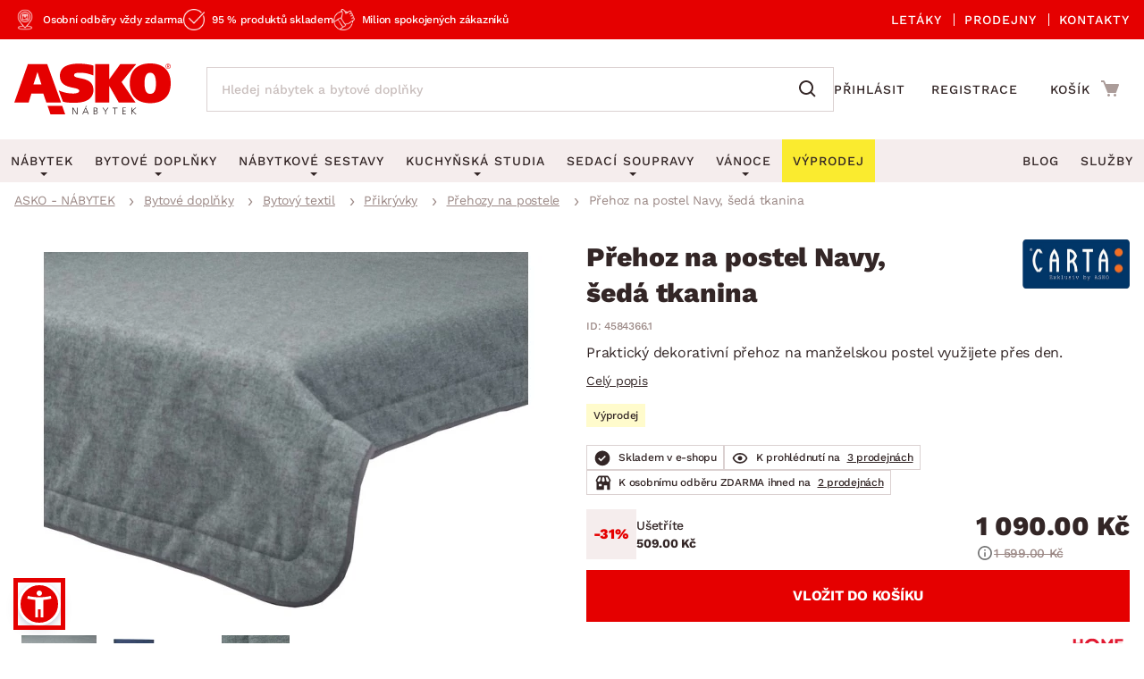

--- FILE ---
content_type: text/html; charset=UTF-8
request_url: https://www.asko-nabytek.cz/4584366.1-prehoz-na-postel-navy-pre-27-seda-tkanina?nh=1
body_size: 29125
content:
<!DOCTYPE html>
<html lang="cs">
	<head>
		<meta charset="UTF-8" />
		<meta name="viewport" content="width=device-width, initial-scale=1.0" />
		<title>
				Přehoz na postel Navy, šedá tkanina | ASKO - NÁBYTEK
		</title>

        <meta name="referrer" content="no-referrer-when-downgrade">
        <meta name="google-site-verification" content="6iJ9VziDq3nY7VZQTAVZHhUJNjz5Qhsl20ylshQTlmI" />
        <meta name="facebook-domain-verification" content="6rxvgk7gdlzb0rvqjeoms3h8y376kh" />
        <meta name="seznam-wmt" content="RvOUs1I0OGxYhnFPuyJbLoKiMOkyLR9e" />
        <meta name="description" content="Praktický dekorativní přehoz na manželskou postel využijete přes den. Vyroben z šedé melírované tkaniny.">

            <meta name="robots" content="noindex, follow">

        <meta property="og:title" content="Přehoz na postel Navy, šedá tkanina" />
<meta property="og:type" content="website" />
<meta property="og:image" content="/images/asko_nabytek_cz/fe_product_detail/41/10641/10641-prehoz-na-postel.webp?timestamp=1728477858" />
<meta property="og:url" content="https://www.asko-nabytek.cz/4584366.1-prehoz-na-postel-navy-pre-27-seda-tkanina" />


        <link rel="preconnect" href="https://www.googletagmanager.com">
        <link rel="preconnect" href="https://www.google-analytics.com">

		<link rel="preload" href="/stylesheets/asko_nabytek_cz/fonts/fontawesome/fontawesome-webfont.woff2?v=4.6.3" as="font" type="font/woff2" crossorigin>
		<link rel="preload" href="/stylesheets/asko_nabytek_cz/fonts/asko-icons.woff2?vvfq1l" as="font" type="font/woff2" crossorigin>
		<link rel="preload" href="/stylesheets/asko_nabytek_cz/fonts/work_sans/work-sans-v24-cz-sk-regular.woff2" as="font" type="font/woff2" crossorigin>
		<link rel="preload" href="/stylesheets/asko_nabytek_cz/fonts/work_sans/work-sans-v24-cz-sk-500.woff2" as="font" type="font/woff2" crossorigin>
		<link rel="preload" href="/stylesheets/asko_nabytek_cz/fonts/work_sans/work-sans-v24-cz-sk-600.woff2" as="font" type="font/woff2" crossorigin>
		<link rel="preload" href="/stylesheets/asko_nabytek_cz/fonts/work_sans/work-sans-v24-cz-sk-700.woff2" as="font" type="font/woff2" crossorigin>
		<link rel="preload" href="/stylesheets/asko_nabytek_cz/fonts/work_sans/work-sans-v24-cz-sk-800.woff2" as="font" type="font/woff2" crossorigin>
		<link rel="preload" href="/stylesheets/asko_nabytek_cz/fonts/work_sans/work-sans-v24-cz-sk-900.woff2" as="font" type="font/woff2" crossorigin>

			<link rel="preload" as="image" href="/images/asko_nabytek_cz/fe_product_detail/41/10641/10641-prehoz-na-postel.webp?timestamp=1728477858" fetchpriority="high" />

		<link rel="shortcut icon" href="/stylesheets/favicon/favicon.ico">
		<link rel="icon" type="image/png" href="/stylesheets/favicon/favicon-32x32.png" sizes="32x32">
		<link rel="icon" type="image/png" href="/stylesheets/favicon/favicon-16x16.png" sizes="16x16">
		<link rel="apple-touch-icon" sizes="180x180" href="/stylesheets/favicon/apple-touch-icon.png">
		<link rel="apple-touch-icon" sizes="152x152" href="/stylesheets/favicon/apple-touch-icon-152x152.png">
		<link rel="apple-touch-icon" sizes="144x144" href="/stylesheets/favicon/apple-touch-icon-144x144.png">
		<link rel="apple-touch-icon" sizes="120x120" href="/stylesheets/favicon/apple-touch-icon-120x120.png">
		<link rel="apple-touch-icon" sizes="76x76" href="/stylesheets/favicon/apple-touch-icon-76x76.png">
		<link rel="apple-touch-icon" sizes="60x60" href="/stylesheets/favicon/apple-touch-icon-60x60.png">
		<meta name="msapplication-TileColor" content="#da532c">
		<meta name="msapplication-TileImage" content="/stylesheets/favicon/mstile-144x144.png">
		<meta name="theme-color" content="#ffffff">

			<link rel="stylesheet" type="text/css" href="/stylesheets/asko_nabytek_cz/css/vendor.css?_=1765444984" media="all" />
			<link rel="stylesheet" type="text/css" href="/stylesheets/asko_nabytek_cz/css/main.css?_=1769424165" media="all" />
			<style>
				.page-loading { position: relative; }
				.page-loading:before { position: absolute; content: ''; inset: 0; background: #fff; z-index: 10; }
			</style>

<link rel="stylesheet" type="text/css" href="https://www.asko-nabytek.cz/stylesheets/asko_nabytek_cz/css/dialog.css?_=1619486575" media="all" />

		    <link rel="stylesheet" type="text/css" href="/javascript/eshops/fancyBox/jquery.fancybox.css">
    <link rel="stylesheet" type="text/css" href="/javascript/eshops/gallery/photoviewer.min.css">
    <link rel="stylesheet" type="text/css" href="/javascript/eshops/gallery/lightgallery-bundle.changed.css">
    <link rel="stylesheet" type="text/css" href="/stylesheets/homecredit-calc-widget/style.css">


        <link rel="canonical" href="https://www.asko-nabytek.cz/4584366.1-prehoz-na-postel-navy-pre-27-seda-tkanina" />

<script>
	var dataLayer = [{"event":"remarketingTriggered","google_tag_params":{"ecomm_pagetype":"product","ecomm_prodid":"4584366.1","ecomm_totalvalue":1090,"ecomm_itemcategory":["Bytov\u00e9 dopl\u0148ky","Bytov\u00fd textil","P\u0159ikr\u00fdvky","P\u0159ehozy na postele","Lo\u017enice"],"ecomm_itemcolor":"\u0160ed\u00e1","ecomm_itemmaterial":null,"ecomm_itemdecor":null}}];
</script>
<script type="text/javascript">
    dataLayer.push({ ecommerce: null });
    dataLayer.push({"event":"view_item","ecommerce":{"currency":"CZK","items":[{"item_dbid":10641,"item_id":"4584366.1","item_id_":"4584366_1","item_name":"Přehoz na postel Navy, šedá tkanina","discount":0,"quantity":1,"currency":"CZK","price":1090,"price_without_VAT":900.83,"item_category":"Bytové doplňky","item_category2":"Bytový textil","item_category3":"Přikrývky","item_category4":"Přehozy na postele","item_category5":"Ložnice"}]}});
</script>


            <script src="/javascript/jquery-3.6.0.min.js" type="text/javascript"></script>
            <script src="/javascript/eshops/vendor.js?_=1769004596" type="text/javascript" defer></script>
            <script src="/javascript/libs.js?_=1768400732" type="text/javascript" defer></script>

                <script src="https://www.asko-nabytek.cz/javascript/eshops/loc/1.js?_=1765444984" type="text/javascript" defer></script>

				<script src="/javascript/eshops/asko.min.js?_=1765821449" type="text/javascript" defer></script>
                <script src="/javascript/eshops/asko_nabytek_cz/search-auto-complete.js?_=1614895393" type="text/javascript" defer></script>
                <script type="text/javascript">
                    var urlAddr = "\/vyhledavani";                 </script>

            <script type="text/javascript">
                var page = 1;
                var selectedFilterTags = [];
                var selectedOrdering = [];
            </script>




		    <script src="/javascript/eshops/gallery/jquery.zoom.min.js" type="text/javascript" async defer></script>
    <script src="/javascript/eshops/gallery/lightgallery.umd.min.js" type="text/javascript" defer></script>
    <script src="/javascript/eshops/gallery/plugins/zoom/lg-zoom.changed.umd.min.js" type="text/javascript" defer></script>
    <script src="/javascript/eshops/gallery/plugins/thumbnail/lg-thumbnail.umd.js" type="text/javascript" defer></script>

    <script type="text/javascript">
        $(function(){

            $(document).ready(function(){

                var lgPlugin = lightGallery(document.getElementById('lightgallery'), {
                    plugins: [lgZoom, lgThumbnail],
                    download: false,
                    speed: 500,
                    closeOnTap: true,
                    selector: '.gallery-img-slide'
                });

                var lgPluginPlanning = lightGallery(document.getElementById('planning-lightgallery'), {
                    plugins: [lgZoom, lgThumbnail],
                    download: false,
                    speed: 500,
                    closeOnTap: true,
                    selector: '.gallery-img-slide'
                });

                $(document).on('click', '#lg-backdrop-1', function() {
                    lgPlugin.closeGallery();
                    lgPluginPlanning.closeGallery();
                });

                // Create and mount the thumbnails slider.
                var secondarySlider = new Splide( '#secondary-slider', {
                    rewind      : true,
                    fixedWidth  : 100,
                    fixedHeight : 64,
                    isNavigation: true,
                    gap         : 10,
                    preloadPages: 6,
                    focus       : 'left',
                    pagination  : false,
                    cover       : true,
                    lazyLoad    : 'nearby'
                } ).mount();

                // Create the main slider.
                var primarySlider = new Splide( '#primary-slider', {
                    type         : 'fade',
                    heightRatio  : 0.5,
                    pagination   : false,
                    arrows       : false,
                    cover        : false,
                    preloadPages : 1,
                    lazyLoad     : 'nearby'
                } );

                // Set the thumbnails slider as a sync target and then call mount.
                primarySlider.sync( secondarySlider ).mount();

                if ($('#planning-secondary-slider').length > 0) {
                    // Create and mount the thumbnails slider.
                    var planningSecondarySlider = new Splide( '#planning-secondary-slider', {
                        rewind      : true,
                        fixedWidth  : 305,
                        fixedHeight : 196,
                        isNavigation: true,
                        gap         : 10,
                        preloadPages: 6,
                        focus       : 'left',
                        pagination  : false,
                        cover       : true,
                        arrows      : false,
                        lazyLoad    : 'nearby',
                        breakpoints: {
                            1023: {
                                fixedWidth: 110,
                                fixedHeight: 64
                            }
                        }
                    } ).mount();

                    // Create the main slider.
                    var planningPrimarySlider = new Splide( '#planning-primary-slider', {
                        rewind      : true,
                        type         : 'fade',
                        heightRatio  : 0.5,
                        pagination   : false,
                        arrows       : true,
                        cover        : false,
                        preloadPages : 1,
                        lazyLoad     : 'nearby'
                    } );

                    planningPrimarySlider.sync( planningSecondarySlider ).mount();

                }

                var zoomCheck = false;

                $('.gallery-image-container').hover(function(){
                    var imageCheck = $(this).find('img').length;
                    var mq = window.matchMedia("(max-width: 1040px)");

                    if (zoomCheck == false) {

                        $('<div class="gallery-image-fake"></div>').appendTo($(this));

                        setTimeout(function() {
                            $('.gallery-image-fake').remove();
                            zoomCheck = true;
                        }, 500);
                    }


                    if (!mq.matches && imageCheck != 2) {
                        $(this).zoom({
                            url: $(this).find('img').attr('data-full'),
                            magnify: 1.1
                        });
                    }
                });

                secondarySlider.on( 'moved', function () {
                    zoomCheck = false;
                } );

                $('#similar-tabs').tabs();

                // INTRO TRUNCATE

                String.prototype.truncateBySent = function(sentCount = 3, moreText = "") {
                    //match ".","!","?" - english ending sentence punctuation
                    var sentences = this.match(/[^\.!\?]+[\.!\?]+/g);
                    if (sentences) {
                        if (sentences.length >= sentCount && sentences.length > sentCount) {
                            //has enough sentences
                            return sentences.slice(0, sentCount).join(" ") + moreText;
                        }
                    }
                    //return full text if nothing else
                    return this;
                };

                var truncatedIntro = $('#js-product-detail-intro').html().truncateBySent(1);
                $('#js-product-detail-intro').html(truncatedIntro).show();

                // Product Video

                $(document).on('click', '.js-video-link', function (e){
                    e.preventDefault();
                    $('html, body').animate({
                        scrollTop: $("#product-video").offset().top - 100
                    }, 700);
                });

                // FLOATING BUTTON

                function inViewport( element ){
                    var bb = element.getBoundingClientRect();
                    return !(bb.top > innerHeight || bb.bottom < 0);
                }

                var myElement = document.querySelector( '.detail-cart .add-to-cart' );

                function toggleBuyButton() {
                    if(myElement !== null ) {
                        if (inViewport(myElement)) {
                            $('.floating-footer-mobile').removeClass('visible');
                        } else {
                            $('.floating-footer-mobile').addClass('visible');
                        }
                    }
                }


                document.addEventListener( 'scroll', event => {
                    if( $( window ).width() < 1023 ) {
                        toggleBuyButton();
                    }
                });
            });

            $("#backCategoryButton").attr("href", $('#breadcrumbs li a:last')[0].href);

            var showAllButton = function(elementLast, hiddenClass, buttonId){
                if($(elementLast).last().hasClass(hiddenClass)){
                    $('#'+buttonId).css('display','block');
                }
            };

            showAllButton("#gallery ul li", 'hiddenGallery', 'galleryAll');
            showAllButton("#similar-products-id ul#related-car li", 'hiddenSouvisejici', 'souvisejiciAll');
            showAllButton("#similar-material ul#bottom-car-material li", 'hiddenMaterial', 'materialAll');
            showAllButton("#similar-color ul#bottom-car-color li", 'hiddenColor', 'colorAll');
            showAllButton("#similar-type ul#bottom-car-type li", 'hiddenType', 'typeAll');

            var showElements = function( buttonId, hiddenClass, e){
                $('.'+hiddenClass).slideDown(400);
                $('.'+hiddenClass).css('display','inline-block');
                $('#'+buttonId).hide();
                e.preventDefault();
            };

            $("#galleryAll").on('click',function(e) { showElements("galleryAll", "hiddenGallery",e) });
            $("#souvisejiciAll").on('click',function(e) { showElements("souvisejiciAll", "hiddenSouvisejici",e) });
            $("#colorAll").on('click',function(e) { showElements("colorAll", "hiddenColor",e) });
            $("#materialAll").on('click',function(e) { showElements("materialAll", "hiddenMaterial",e) });
            $("#typeAll").on('click',function(e) { showElements("typeAll", "hiddenType",e) });

        });
    </script>


		<link as='style' href="/javascript/eshops/jquery-ui/asko-jquery-ui.structure.min.css?_=1768400732" media="all" />
        <link rel="stylesheet" type="text/css" href="/javascript/eshops/jquery-ui/asko-jquery-ui.structure.min.css?_=1768400732" media="all" />
        <script src="/javascript/eshops/jquery-ui/jquery-ui.min.js" type="text/javascript" defer></script>


<noscript>
    <iframe src="https://www.googletagmanager.com/ns.html?id=GTM-NMZQCT" height="0" width="0"
            style="display:none;visibility:hidden"></iframe>
</noscript>
<!-- Google Tag Manager -->
<script>(function (w, d, s, l, i) {
        w[l] = w[l] || [];
        w[l].push({
            'gtm.start':
                new Date().getTime(), event: 'gtm.js'
        });
        var f = d.getElementsByTagName(s)[0],
            j = d.createElement(s), dl = l != 'dataLayer' ? '&l=' + l : '';
        j.async = true;
        j.src = 'https://www.googletagmanager.com/gtm.js?id=' + i + dl;
        f.parentNode.insertBefore(j, f);
    })(window, document, 'script', 'dataLayer', 'GTM-NMZQCT');
</script>
<!-- End Google Tag Manager -->
	</head>


		
		
		


	<body class="cat-145">



<script defer src="/javascript/eshops/cart-popup/cart-popup.js" type="text/javascript"></script>

<header class="js-header">
    <div class="info-line">
        <div class="container">
            <div class="info-line__content">
                <div class="info-line__left">
                    <div class="info-line__item">Osobní odběry vždy zdarma</div>
                    <div class="info-line__item">95 % produktů skladem</div>
                    <div class="info-line__item">Milion spokojených zákazníků</div>

                                                        </div>
                <div class="info-line__right">
                    <a href="/akcni-letaky">
                        Letáky
                    </a>
                    <a href="/nase-pobocky">
                        Prodejny
                    </a>
                    <a href="/kontakt" accesskey="5">
                        Kontakty
                    </a>
                </div>
            </div>
        </div>
    </div>
	<div class="container header-desktop">

        <div class="left-block">
            <a href="/" id="logo" aria-label="Zpět na hlavní stránku">
                <picture>
                    <source media="(max-width: 1024px)" srcset="/stylesheets/asko_nabytek_cz/img/logo/asko_110.svg" type="image/svg+xml" width="110" height="36">
                    <source media="(max-width: 1024px)" srcset="/stylesheets/asko_nabytek_cz/img/logo/asko_110.webp" type="image/webp" width="110" height="36">
                    <source media="(max-width: 1024px)" srcset="/stylesheets/asko_nabytek_cz/img/logo/asko_110.png" width="110" height="36">
                    <source srcset="/stylesheets/asko_nabytek_cz/img/logo/asko_175.svg" type="image/svg+xml" width="175" height="58">
                    <source srcset="/stylesheets/asko_nabytek_cz/img/logo/asko_175.webp" type="image/webp" width="175" height="58">
                    <img src="/stylesheets/asko_nabytek_cz/img/logo/asko_175.png" alt="ASKO - NÁBYTEK - Nábytek pro domov takový, jaký ho chcete mít" title="ASKO - NÁBYTEK - Nábytek pro domov takový, jaký ho chcete mít" width="175" height="58"/>
                </picture>
            </a>

            <a href="#link" title="search" class="toggle-search" aria-label="Spustit/vypnout vyhledávání"></a>

            <div id="box-search" class="box-search">
                <form id="form-box-search" name="form-box-search" action="/vyhledavani" role="search">
                    <div class="typeahead__container">
                        <div class="typeahead__field">
                            <span class="typeahead__query">
                                <input class="js-typeahead-box-search" id="js-typeahead-box-search" name="search_text" type="search" placeholder="Hledej nábytek a bytové doplňky" autocomplete="off">
                            </span>
                            <span class="typeahead__button">
                                <button type="submit" aria-label="Vyhledat"></button>
                            </span>
                        </div>
                    </div>
                </form>
            </div>

                <a href="/prihlaseni" aria-label="Přihlášení uživatelského účtu" class="user-mobile-link"></a>
        </div>

        <div class="right-block">
            <nav class="top-nav" aria-label="Navigace přihlášení a registrace">
                <ul>
                    <li>
                        <a href="/prihlaseni">
                            Přihlásit
                        </a>
                    </li>
                    <li>
                        <a href="/registrace">
                            Registrace
                        </a>
                    </li>
                </ul>
            </nav>

            <div id="cart" class="cart-loading">
                <a href="/nakupni-kosik?backlink=LzQ1ODQzNjYuMS1wcmVob3otbmEtcG9zdGVsLW5hdnktcHJlLTI3LXNlZGEtdGthbmluYT9uaD0x" rel="nofollow" aria-label="Přejít do nákupního košíku" class="cart__icon">
                    <span class="count"></span>
                </a>
                <div class="cart__cart">                     <span class="cart__title">Košík</span>
                    <span class="price">
                        <strong class="cart__price">0.00 Kč</strong>
                    </span>
                </div>

                <div class="c-cart-popup">
                    <div class="c-cart-popup__product-to-cart">
                        <div class="c-cart-popup__info">
                            <i class="fa fa-fw fa-check-circle-o"></i>
                                Produkt byl přidán do košíku
                        </div>

                        <div class="c-cart-popup__added-product">
                            <div class="c-cart-popup__image">
                                <img alt="img" class="js-popup-img">
                            </div>
                            <div class="c-cart-popup__product-info">
                                <div class="c-cart-popup__product-name js-popup-name"></div>
                                <div class="c-cart-popup__product-material js-popup-subtitle"></div>
                            </div>

                            <div class="c-cart-popup__product-price">
                                <span class="js-popup-price"></span>
                            </div>
                        </div>
                    </div>
                    <div class="c-cart-popup__products-in-cart">
                        <h5 class="c-cart-popup__cart-subtitle js-cart-subtitle-1">Ostatní produkty v košíku</h5>
                        <h5 class="c-cart-popup__cart-subtitle js-cart-subtitle-2"><span></span> produktů v košíku</h5>
                        <div class="c-cart-popup__products-table"></div>
                    </div>
                    <div class="c-cart-popup__summary">
                        <div>Mezisoučet</div>
                        <div><span class="c-cart-popup__summary-price">0</span></div>
                    </div>



                    <div class="c-cart-popup__buttons">
                        <a href="/nakupni-kosik?backlink=LzQ1ODQzNjYuMS1wcmVob3otbmEtcG9zdGVsLW5hdnktcHJlLTI3LXNlZGEtdGthbmluYT9uaD0x" rel="nofollow" class="button c-cart-popup__to-cart">
                            PŘEJÍT DO KOŠÍKU
                        </a>

                        <button class="c-cart-popup__close-popup js-close-popup">
                            <i class="fa fa-fw fa-remove"></i>
                            Zavřít
                        </button>
                    </div>
                </div>
            </div>
        </div>
    </div>
</header>
<a href="#link" title="navigation-menu" class="toggle-nav" aria-label="Spustit/vypnout mobilní menu">
    <span></span>
    <span></span>
    <span></span>
</a>

<nav class="main-nav" aria-label="Hlavní navigace">
    <div class="container">
        <ul>
            <li class="nabytek has-submenu js-level-1">
                <a href="/nabytek" class="js-show-menu" data-menu-id="1">
                    <img src="/stylesheets/asko_nabytek_cz/img/mobile-menu/menu-nabytek.png" alt="Nábytek miniatura" title="title" width="48" height="30" loading="lazy">
                    <div>Nábytek</div>
                    <i class="fa fa-fw fa-angle-right js-open-submenu"></i>
                </a>

                <div class="navigation" id="nav-nabytek">
                    <div class="category-menu hide-submenu">
                        <div class="category-title" id="js-room-switch">Podle místnosti<span class="arr"></span></div>
                        <a class="category-menu-item js-show-menu active" data-menu-id="1" href="/obyvaci-pokoj">
                            <img src="/stylesheets/asko_nabytek_cz/images/tags/room-6.jpg" alt="miniatura" title="title" width="48" height="30" loading="lazy">
                            <div>Obývací pokoj</div>
                        </a>
                        <a class="category-menu-item js-show-menu" data-menu-id="2" href="/loznice">
                            <img src="/stylesheets/asko_nabytek_cz/images/tags/room-7.jpg" alt="miniatura" title="title" width="48" height="30" loading="lazy">
                            <div>Ložnice</div>
                        </a>
                        <a class="category-menu-item js-show-menu" data-menu-id="5" href="/kancelar-a-pracovna">
                            <img src="/stylesheets/asko_nabytek_cz/images/tags/room-8.jpg" alt="miniatura" title="title" width="48" height="30" loading="lazy">
                            <div>Pracovna a kancelář</div>
                        </a>
                        <a class="category-menu-item js-show-menu" data-menu-id="3" href="/jidelna">
                            <img src="/stylesheets/asko_nabytek_cz/images/tags/room-310.jpg" alt="miniatura" title="title" width="48" height="30" loading="lazy">
                            <div>Jídelna</div>
                        </a>
                        <a class="category-menu-item js-show-menu" data-menu-id="6" href="/detsky-pokoj">
                            <img src="/stylesheets/asko_nabytek_cz/images/tags/room-10.jpg" alt="miniatura" title="title" width="48" height="30" loading="lazy">
                            <div>Dětský pokoj</div>
                        </a>
                        <a class="category-menu-item js-show-menu" data-menu-id="7" href="/predsin-a-satna">
                            <img src="/stylesheets/asko_nabytek_cz/images/tags/room-11.jpg" alt="miniatura" title="title" width="48" height="30" loading="lazy">
                            <div>Předsíň, šatna a chodba</div>
                        </a>
                        <a class="category-menu-item js-show-menu" data-menu-id="4" href="/kuchyne">
                            <img src="/stylesheets/asko_nabytek_cz/images/tags/room-9.jpg" alt="miniatura" title="title" width="48" height="30" loading="lazy">
                            <div>Kuchyně</div>
                        </a>
                        <a class="category-menu-item js-show-menu" data-menu-id="8" href="/koupelna">
                            <img src="/stylesheets/asko_nabytek_cz/images/tags/room-12.jpg" alt="miniatura" title="title" width="48" height="30" loading="lazy">
                            <div>Koupelna</div>
                        </a>
                        <a class="category-menu-item js-show-menu" data-menu-id="9" href="/zahrada">
                            <img src="/stylesheets/asko_nabytek_cz/images/tags/room-312.jpg" alt="miniatura" title="title" width="48" height="30" loading="lazy">
                            <div>Zahrada</div>
                        </a>
                        <a class="category-menu-item js-show-menu" data-menu-id="10" href="/bytove-doplnky">
                            <img src="/stylesheets/asko_nabytek_cz/images/tags/room-311.jpg" alt="miniatura" title="title" width="48" height="30" loading="lazy">
                            <div>Domácnost</div>
                        </a>

                        <div class="js-show-menu category-title category-title--link" id="js-categories-switch" data-menu-id="11" >Podle kategorie<span class="arr"></span></div>
                    </div>
                    <ul class="middle-menu" id="js-room-menu">
    <li
        class="hide-submenu  menu-id-12"
         style="display: none" 
    >


                <a
                         class="main-category-link"
                        href="/zahradni-sestavy"
                >
                        <img src="/images/asko_nabytek_cz/subcategory_list/200.webp?timestamp=1728396713" loading="lazy" alt="Zahradní sety" width="48" height="30" class="menu-image">
                    <span>Zahradní sety</span>
                </a>
            <ul class="submenu">
            </ul>
    </li>
    <li
        class="hide-submenu  menu-id-1"
        
    >


            <a
                 class="main-category-link"
                    href="/sedaci-soupravy?ref=1"
            >
                    <img src="/images/asko_nabytek_cz/subcategory_list/1.webp?timestamp=1728396679" loading="lazy" alt="Sedací soupravy" width="48" height="30" class="menu-image">
                <span>Sedací soupravy</span>
                    <span class="arr"></span>
            </a>
           <ul class="submenu">
    <li
        class="hide-submenu "
        
    >


            <a  href="/sedaci-soupravy-do-u">
                    <img src="/images/asko_nabytek_cz/subcategory_list/196.webp?timestamp=1728396673" loading="lazy" alt="Sedací soupravy do U" width="48" height="30" class="menu-image">
                <span>Sedací soupravy do U</span>
            </a>
    </li>
    <li
        class="hide-submenu "
        
    >


            <a  href="/rohove-sedaci-soupravy">
                    <img src="/images/asko_nabytek_cz/subcategory_list/197.webp?timestamp=1728396673" loading="lazy" alt="Rohové sedací soupravy" width="48" height="30" class="menu-image">
                <span>Rohové sedací soupravy</span>
            </a>
    </li>
    <li
        class="hide-submenu "
        
    >


            <a  href="/sedaci-soupravy-3-2-1">
                    <img src="/images/asko_nabytek_cz/subcategory_list/198.webp?timestamp=1728396673" loading="lazy" alt="Sedací soupravy 3-2-1" width="48" height="30" class="menu-image">
                <span>Sedací soupravy 3-2-1</span>
            </a>
    </li>
    <li
        class="hide-submenu "
        
    >


            <a  href="/sedaci-soupravy-na-miru">
                    <img src="/images/asko_nabytek_cz/subcategory_list/350.webp?timestamp=1740760256" loading="lazy" alt="Sedací soupravy na míru" width="48" height="30" class="menu-image">
                <span>Sedací soupravy na míru</span>
            </a>
    </li>
            </ul>
    </li>
    <li
        class="hide-submenu  menu-id-2"
         style="display: none" 
    >


            <a
                 class="main-category-link"
                    href="/postele?ref=2"
            >
                    <img src="/images/asko_nabytek_cz/subcategory_list/10.webp?timestamp=1728396728" loading="lazy" alt="Postele" width="48" height="30" class="menu-image">
                <span>Postele</span>
                    <span class="arr"></span>
            </a>
           <ul class="submenu">
    <li
        class="hide-submenu "
        
    >


            <a  href="/postele-dvouluzka">
                    <img src="/images/asko_nabytek_cz/subcategory_list/42.webp?timestamp=1728396964" loading="lazy" alt="Dvoulůžkové postele" width="48" height="30" class="menu-image">
                <span>Dvoulůžkové postele</span>
            </a>
    </li>
    <li
        class="hide-submenu "
        
    >


            <a  href="/postele-jednoluzka">
                    <img src="/images/asko_nabytek_cz/subcategory_list/43.webp?timestamp=1728396964" loading="lazy" alt="Jednolůžkové postele" width="48" height="30" class="menu-image">
                <span>Jednolůžkové postele</span>
            </a>
    </li>
    <li
        class="hide-submenu "
        
    >


            <a  href="/boxspringove-postele">
                    <img src="/images/asko_nabytek_cz/subcategory_list/161.webp?timestamp=1728396964" loading="lazy" alt="Boxspringové postele" width="48" height="30" class="menu-image">
                <span>Boxspringové postele</span>
            </a>
    </li>
    <li
        class="hide-submenu "
        
    >


            <a  href="/postele-patrove">
                    <img src="/images/asko_nabytek_cz/subcategory_list/44.webp?timestamp=1728396964" loading="lazy" alt="Patrové postele" width="48" height="30" class="menu-image">
                <span>Patrové postele</span>
            </a>
    </li>
    <li
        class="hide-submenu "
        
    >

            <a href="/postele?ref=2" class="see-all"><span>Zobrazit vše</span></a>
            </ul>
    </li>
    <li
        class="hide-submenu  menu-id-11"
         style="display: none" 
    >


                <a
                         class="main-category-link"
                        href="/sedaci-soupravy-a-pohovky"
                >
                        <img src="/images/asko_nabytek_cz/subcategory_list/195.webp?timestamp=1749413776" loading="lazy" alt="Sedací soupravy a pohovky" width="48" height="30" class="menu-image">
                    <span>Sedací soupravy a pohovky</span>
                        <span class="arr"></span>
                </a>
            <ul class="submenu">
    <li
        class="hide-submenu "
        
    >


            <a  href="/rohove-sedaci-soupravy">
                    <img src="/images/asko_nabytek_cz/subcategory_list/197.webp?timestamp=1728396673" loading="lazy" alt="Rohové sedací soupravy" width="48" height="30" class="menu-image">
                <span>Rohové sedací soupravy</span>
            </a>
    </li>
    <li
        class="hide-submenu "
        
    >


            <a  href="/sedaci-soupravy-do-u">
                    <img src="/images/asko_nabytek_cz/subcategory_list/196.webp?timestamp=1728396673" loading="lazy" alt="Sedací soupravy do U" width="48" height="30" class="menu-image">
                <span>Sedací soupravy do U</span>
            </a>
    </li>
    <li
        class="hide-submenu "
        
    >


            <a  href="/sedaci-soupravy-3-2-1">
                    <img src="/images/asko_nabytek_cz/subcategory_list/198.webp?timestamp=1728396673" loading="lazy" alt="Sedací soupravy 3-2-1" width="48" height="30" class="menu-image">
                <span>Sedací soupravy 3-2-1</span>
            </a>
    </li>
    <li
        class="hide-submenu "
        
    >

            <a href="/sedaci-soupravy-a-pohovky" class="see-all"><span>Zobrazit vše</span></a>
            </ul>
    </li>
    <li
        class="hide-submenu  menu-id-10"
         style="display: none" 
    >


            <a
                 class="main-category-link"
                    href="/koberce?ref=10"
            >
                    <img src="/images/asko_nabytek_cz/subcategory_list/65.webp?timestamp=1728396668" loading="lazy" alt="Koberce" width="48" height="30" class="menu-image">
                <span>Koberce</span>
                    <span class="arr"></span>
            </a>
           <ul class="submenu">
    <li
        class="hide-submenu "
        
    >


            <a  href="/velke-a-stredni-koberce">
                    <img src="/images/asko_nabytek_cz/subcategory_list/276.webp?timestamp=1728396762" loading="lazy" alt="Velké a střední koberce" width="48" height="30" class="menu-image">
                <span>Velké a střední koberce</span>
            </a>
    </li>
    <li
        class="hide-submenu "
        
    >


            <a  href="/behouny-a-male-koberce">
                    <img src="/images/asko_nabytek_cz/subcategory_list/277.webp?timestamp=1728396762" loading="lazy" alt="Běhouny a malé koberce" width="48" height="30" class="menu-image">
                <span>Běhouny a malé koberce</span>
            </a>
    </li>
    <li
        class="hide-submenu "
        
    >


            <a  href="/detske-koberce">
                    <img src="/images/asko_nabytek_cz/subcategory_list/278.webp?timestamp=1728396681" loading="lazy" alt="Dětské koberce" width="48" height="30" class="menu-image">
                <span>Dětské koberce</span>
            </a>
    </li>
    <li
        class="hide-submenu "
        
    >


            <a  href="/koupelnove-predlozky">
                    <img src="/images/asko_nabytek_cz/subcategory_list/279.webp?timestamp=1728396762" loading="lazy" alt="Koupelnové předložky" width="48" height="30" class="menu-image">
                <span>Koupelnové předložky</span>
            </a>
    </li>
    <li
        class="hide-submenu "
        
    >

            <a href="/koberce?ref=10" class="see-all"><span>Zobrazit vše</span></a>
            </ul>
    </li>
    <li
        class="hide-submenu  menu-id-12"
         style="display: none" 
    >


                <a
                         class="main-category-link"
                        href="/zahradni-zidle-a-kresla"
                >
                        <img src="/images/asko_nabytek_cz/subcategory_list/251.webp?timestamp=1728396713" loading="lazy" alt="Zahradní židle a křesla" width="48" height="30" class="menu-image">
                    <span>Zahradní židle a křesla</span>
                </a>
            <ul class="submenu">
            </ul>
    </li>
    <li
        class="hide-submenu  menu-id-1"
        
    >


            <a
                 class="main-category-link"
                    href="/kresla?ref=1"
            >
                    <img src="/images/asko_nabytek_cz/subcategory_list/35.webp?timestamp=1728396679" loading="lazy" alt="Křesla" width="48" height="30" class="menu-image">
                <span>Křesla</span>
                    <span class="arr"></span>
            </a>
           <ul class="submenu">
    <li
        class="hide-submenu "
        
    >


            <a  href="/relaxacni-kresla">
                    <img src="/images/asko_nabytek_cz/subcategory_list/231.webp?timestamp=1728396859" loading="lazy" alt="Relaxační křesla" width="48" height="30" class="menu-image">
                <span>Relaxační křesla</span>
            </a>
    </li>
    <li
        class="hide-submenu "
        
    >


            <a  href="/kresla-usak">
                    <img src="/images/asko_nabytek_cz/subcategory_list/232.webp?timestamp=1728396859" loading="lazy" alt="Křesla ušák" width="48" height="30" class="menu-image">
                <span>Křesla ušák</span>
            </a>
    </li>
    <li
        class="hide-submenu "
        
    >


            <a  href="/klasicka-kresla">
                    <img src="/images/asko_nabytek_cz/subcategory_list/233.webp?timestamp=1728396859" loading="lazy" alt="Klasická křesla" width="48" height="30" class="menu-image">
                <span>Klasická křesla</span>
            </a>
    </li>
    <li
        class="hide-submenu "
        
    >


            <a  href="/houpaci-kresla">
                    <img src="/images/asko_nabytek_cz/subcategory_list/344.webp?timestamp=1728396859" loading="lazy" alt="Houpací křesla" width="48" height="30" class="menu-image">
                <span>Houpací křesla</span>
            </a>
    </li>
            </ul>
    </li>
    <li
        class="hide-submenu  menu-id-2"
         style="display: none" 
    >


            <a
                 class="main-category-link"
                    href="/matrace?ref=2"
            >
                    <img src="/images/asko_nabytek_cz/subcategory_list/13.webp?timestamp=1728396728" loading="lazy" alt="Matrace" width="48" height="30" class="menu-image">
                <span>Matrace</span>
                    <span class="arr"></span>
            </a>
           <ul class="submenu">
    <li
        class="hide-submenu "
        
    >


            <a  href="/tastickove-matrace">
                    <img src="/images/asko_nabytek_cz/subcategory_list/152.webp?timestamp=1728396673" loading="lazy" alt="Taštičkové matrace" width="48" height="30" class="menu-image">
                <span>Taštičkové matrace</span>
            </a>
    </li>
    <li
        class="hide-submenu "
        
    >


            <a  href="/penove-matrace">
                    <img src="/images/asko_nabytek_cz/subcategory_list/153.webp?timestamp=1728396673" loading="lazy" alt="Pěnové matrace" width="48" height="30" class="menu-image">
                <span>Pěnové matrace</span>
            </a>
    </li>
    <li
        class="hide-submenu "
        
    >


            <a  href="/skladaci-matrace">
                    <img src="/images/asko_nabytek_cz/subcategory_list/151.webp?timestamp=1728396673" loading="lazy" alt="Skládací matrace" width="48" height="30" class="menu-image">
                <span>Skládací matrace</span>
            </a>
    </li>
    <li
        class="hide-submenu "
        
    >


            <a  href="/matracove-sety">
                    <img src="/images/asko_nabytek_cz/subcategory_list/149.webp?timestamp=1728396673" loading="lazy" alt="Matracové sety" width="48" height="30" class="menu-image">
                <span>Matracové sety</span>
            </a>
    </li>
    <li
        class="hide-submenu "
        
    >

            <a href="/matrace?ref=2" class="see-all"><span>Zobrazit vše</span></a>
            </ul>
    </li>
    <li
        class="hide-submenu  menu-id-10"
         style="display: none" 
    >


            <a
                 class="main-category-link"
                    href="/osvetleni?ref=10"
            >
                    <img src="/images/asko_nabytek_cz/subcategory_list/154.webp?timestamp=1728396668" loading="lazy" alt="Osvětlení" width="48" height="30" class="menu-image">
                <span>Osvětlení</span>
                    <span class="arr"></span>
            </a>
           <ul class="submenu">
    <li
        class="hide-submenu "
        
    >


            <a  href="/stolni-lampy-a-lampicky">
                    <img src="/images/asko_nabytek_cz/subcategory_list/158.webp?timestamp=1728396877" loading="lazy" alt="Stolní lampy a lampičky" width="48" height="30" class="menu-image">
                <span>Stolní lampy a lampičky</span>
            </a>
    </li>
    <li
        class="hide-submenu "
        
    >


            <a  href="/stropni-osvetleni">
                    <img src="/images/asko_nabytek_cz/subcategory_list/159.webp?timestamp=1728396877" loading="lazy" alt="Stropní osvětlení" width="48" height="30" class="menu-image">
                <span>Stropní osvětlení</span>
            </a>
    </li>
    <li
        class="hide-submenu "
        
    >


            <a  href="/lustry-a-zavesna-svitidla">
                    <img src="/images/asko_nabytek_cz/subcategory_list/156.webp?timestamp=1728396877" loading="lazy" alt="Lustry a závěsná svítidla" width="48" height="30" class="menu-image">
                <span>Lustry a závěsná svítidla</span>
            </a>
    </li>
    <li
        class="hide-submenu "
        
    >


            <a  href="/lampy-svitidla-stojaci">
                    <img src="/images/asko_nabytek_cz/subcategory_list/56.webp?timestamp=1728396877" loading="lazy" alt="Stojací lampy" width="48" height="30" class="menu-image">
                <span>Stojací lampy</span>
            </a>
    </li>
    <li
        class="hide-submenu "
        
    >

            <a href="/osvetleni?ref=10" class="see-all"><span>Zobrazit vše</span></a>
            </ul>
    </li>
    <li
        class="hide-submenu  menu-id-11"
         style="display: none" 
    >


                <a
                         class="main-category-link"
                        href="/kresla-taburety"
                >
                        <img src="/stylesheets/asko_nabytek_cz/img/mobile-menu/menu-nabytek.png" loading="lazy" alt="Křesla a sezení" width="48" height="30" class="menu-image">
                    <span>Křesla a sezení</span>
                        <span class="arr"></span>
                </a>
            <ul class="submenu">
    <li
        class="hide-submenu "
        
    >


            <a  href="/kresla">
                    <img src="/images/asko_nabytek_cz/subcategory_list/35.webp?timestamp=1728396679" loading="lazy" alt="Křesla" width="48" height="30" class="menu-image">
                <span>Křesla</span>
            </a>
    </li>
    <li
        class="hide-submenu "
        
    >


            <a  href="/taburety">
                    <img src="/images/asko_nabytek_cz/subcategory_list/36.webp?timestamp=1728396679" loading="lazy" alt="Taburety" width="48" height="30" class="menu-image">
                <span>Taburety</span>
            </a>
    </li>
    <li
        class="hide-submenu "
        
    >


            <a  href="/sedaci-vaky-a-pytle">
                    <img src="/images/asko_nabytek_cz/subcategory_list/234.webp?timestamp=1728396679" loading="lazy" alt="Sedací vaky a pytle" width="48" height="30" class="menu-image">
                <span>Sedací vaky a pytle</span>
            </a>
    </li>
    <li
        class="hide-submenu "
        
    >

            <a href="/kresla-taburety" class="see-all"><span>Zobrazit vše</span></a>
            </ul>
    </li>
    <li
        class="hide-submenu  menu-id-12"
         style="display: none" 
    >


                <a
                         class="main-category-link"
                        href="/zahradni-lavice"
                >
                        <img src="/images/asko_nabytek_cz/subcategory_list/70.webp?timestamp=1728396713" loading="lazy" alt="Zahradní lavice" width="48" height="30" class="menu-image">
                    <span>Zahradní lavice</span>
                </a>
            <ul class="submenu">
            </ul>
    </li>
    <li
        class="hide-submenu  menu-id-1"
        
    >


            <a
                 class="main-category-link"
                    href="/stoly-stolky?ref=1"
            >
                    <img src="/images/asko_nabytek_cz/subcategory_list/3.webp?timestamp=1728396679" loading="lazy" alt="Stoly a stolky" width="48" height="30" class="menu-image">
                <span>Stoly a stolky</span>
                    <span class="arr"></span>
            </a>
           <ul class="submenu">
    <li
        class="hide-submenu "
        
    >


            <a  href="/stoly-konferencni">
                    <img src="/images/asko_nabytek_cz/subcategory_list/30.webp?timestamp=1728396908" loading="lazy" alt="Konferenční stolky" width="48" height="30" class="menu-image">
                <span>Konferenční stolky</span>
            </a>
    </li>
    <li
        class="hide-submenu "
        
    >


            <a  href="/stoly-televizni">
                    <img src="/images/asko_nabytek_cz/subcategory_list/32.webp?timestamp=1728396908" loading="lazy" alt="Televizní stolky" width="48" height="30" class="menu-image">
                <span>Televizní stolky</span>
            </a>
    </li>
    <li
        class="hide-submenu "
        
    >


            <a  href="/odkladaci-stolky">
                    <img src="/images/asko_nabytek_cz/subcategory_list/186.webp?timestamp=1728396666" loading="lazy" alt="Odkládací stolky" width="48" height="30" class="menu-image">
                <span>Odkládací stolky</span>
            </a>
    </li>
    <li
        class="hide-submenu "
        
    >


            <a  href="/detske-stolky">
                    <img src="/images/asko_nabytek_cz/subcategory_list/345.webp?timestamp=1728396681" loading="lazy" alt="Dětské stolky" width="48" height="30" class="menu-image">
                <span>Dětské stolky</span>
            </a>
    </li>
            </ul>
    </li>
    <li
        class="hide-submenu  menu-id-2"
         style="display: none" 
    >


            <a
                 class="main-category-link"
                    href="/rosty?ref=2"
            >
                    <img src="/images/asko_nabytek_cz/subcategory_list/12.webp?timestamp=1728396728" loading="lazy" alt="Rošty" width="48" height="30" class="menu-image">
                <span>Rošty</span>
                    <span class="arr"></span>
            </a>
           <ul class="submenu">
    <li
        class="hide-submenu "
        
    >


            <a  href="/rosty-lamelove">
                    <img src="/images/asko_nabytek_cz/subcategory_list/47.webp?timestamp=1728396915" loading="lazy" alt="Lamelové rošty" width="48" height="30" class="menu-image">
                <span>Lamelové rošty</span>
            </a>
    </li>
    <li
        class="hide-submenu "
        
    >


            <a  href="/rosty-latkove">
                    <img src="/images/asko_nabytek_cz/subcategory_list/48.webp?timestamp=1728396915" loading="lazy" alt="Laťkové rošty" width="48" height="30" class="menu-image">
                <span>Laťkové rošty</span>
            </a>
    </li>
            </ul>
    </li>
    <li
        class="hide-submenu  menu-id-10"
         style="display: none" 
    >


            <a
                 class="main-category-link"
                    href="/dekorace?ref=10"
            >
                    <img src="/images/asko_nabytek_cz/subcategory_list/88.webp?timestamp=1728396668" loading="lazy" alt="Dekorace" width="48" height="30" class="menu-image">
                <span>Dekorace</span>
                    <span class="arr"></span>
            </a>
           <ul class="submenu">
    <li
        class="hide-submenu "
        
    >


            <a  href="/obrazy">
                    <img src="/images/asko_nabytek_cz/subcategory_list/78.webp?timestamp=1728396691" loading="lazy" alt="Obrazy" width="48" height="30" class="menu-image">
                <span>Obrazy</span>
            </a>
    </li>
    <li
        class="hide-submenu "
        
    >


            <a  href="/zrcadla">
                    <img src="/images/asko_nabytek_cz/subcategory_list/113.webp?timestamp=1728396676" loading="lazy" alt="Zrcadla" width="48" height="30" class="menu-image">
                <span>Zrcadla</span>
            </a>
    </li>
    <li
        class="hide-submenu "
        
    >


            <a  href="/hodiny">
                    <img src="/images/asko_nabytek_cz/subcategory_list/89.webp?timestamp=1728396691" loading="lazy" alt="Hodiny" width="48" height="30" class="menu-image">
                <span>Hodiny</span>
            </a>
    </li>
    <li
        class="hide-submenu "
        
    >


            <a  href="/vazy">
                    <img src="/images/asko_nabytek_cz/subcategory_list/305.webp?timestamp=1728396691" loading="lazy" alt="Vázy" width="48" height="30" class="menu-image">
                <span>Vázy</span>
            </a>
    </li>
    <li
        class="hide-submenu "
        
    >

            <a href="/dekorace?ref=10" class="see-all"><span>Zobrazit vše</span></a>
            </ul>
    </li>
    <li
        class="hide-submenu  menu-id-11"
         style="display: none" 
    >


                <a
                         class="main-category-link"
                        href="/sestavy-a-steny"
                >
                        <img src="/images/asko_nabytek_cz/subcategory_list/199.webp?timestamp=1749413776" loading="lazy" alt="Sestavy a stěny" width="48" height="30" class="menu-image">
                    <span>Sestavy a stěny</span>
                        <span class="arr"></span>
                </a>
            <ul class="submenu">
    <li
        class="hide-submenu "
        
    >


            <a  href="/obyvaci-sestavy-obyvaci-tv-steny">
                    <img src="/images/asko_nabytek_cz/subcategory_list/37.webp?timestamp=1728396679" loading="lazy" alt="Obývací stěny" width="48" height="30" class="menu-image">
                <span>Obývací stěny</span>
            </a>
    </li>
    <li
        class="hide-submenu "
        
    >


            <a  href="/loznicove-sestavy">
                    <img src="/images/asko_nabytek_cz/subcategory_list/207.webp?timestamp=1728396728" loading="lazy" alt="Ložnicové sety" width="48" height="30" class="menu-image">
                <span>Ložnicové sety</span>
            </a>
    </li>
    <li
        class="hide-submenu "
        
    >


            <a  href="/predsinove-sestavy">
                    <img src="/images/asko_nabytek_cz/subcategory_list/209.webp?timestamp=1728396676" loading="lazy" alt="Předsíňové sety" width="48" height="30" class="menu-image">
                <span>Předsíňové sety</span>
            </a>
    </li>
    <li
        class="hide-submenu "
        
    >

            <a href="/sestavy-a-steny" class="see-all"><span>Zobrazit vše</span></a>
            </ul>
    </li>
    <li
        class="hide-submenu  menu-id-12"
         style="display: none" 
    >


                <a
                         class="main-category-link"
                        href="/zahradni-stoly"
                >
                        <img src="/images/asko_nabytek_cz/subcategory_list/71.webp?timestamp=1728396713" loading="lazy" alt="Zahradní stoly" width="48" height="30" class="menu-image">
                    <span>Zahradní stoly</span>
                </a>
            <ul class="submenu">
            </ul>
    </li>
    <li
        class="hide-submenu  menu-id-1"
        
    >


            <a
                 class="main-category-link"
                    href="/regaly?ref=1"
            >
                    <img src="/images/asko_nabytek_cz/subcategory_list/102.webp?timestamp=1728396666" loading="lazy" alt="Regály" width="48" height="30" class="menu-image">
                <span>Regály</span>
                    <span class="arr"></span>
            </a>
           <ul class="submenu">
    <li
        class="hide-submenu "
        
    >


            <a  href="/zavesne-regaly">
                    <img src="/images/asko_nabytek_cz/subcategory_list/226.webp?timestamp=1728396716" loading="lazy" alt="Závěsné regály" width="48" height="30" class="menu-image">
                <span>Závěsné regály</span>
            </a>
    </li>
    <li
        class="hide-submenu "
        
    >


            <a  href="/prostorove-regaly">
                    <img src="/images/asko_nabytek_cz/subcategory_list/229.webp?timestamp=1728396716" loading="lazy" alt="Prostorové regály" width="48" height="30" class="menu-image">
                <span>Prostorové regály</span>
            </a>
    </li>
    <li
        class="hide-submenu "
        
    >


            <a  href="/otocne-regaly">
                    <img src="/images/asko_nabytek_cz/subcategory_list/227.webp?timestamp=1728396716" loading="lazy" alt="Otočné regály" width="48" height="30" class="menu-image">
                <span>Otočné regály</span>
            </a>
    </li>
    <li
        class="hide-submenu "
        
    >


            <a  href="/rohove-regaly">
                    <img src="/images/asko_nabytek_cz/subcategory_list/228.webp?timestamp=1728396716" loading="lazy" alt="Rohové regály" width="48" height="30" class="menu-image">
                <span>Rohové regály</span>
            </a>
    </li>
    <li
        class="hide-submenu "
        
    >

            <a href="/regaly?ref=1" class="see-all"><span>Zobrazit vše</span></a>
            </ul>
    </li>
    <li
        class="hide-submenu  menu-id-2"
         style="display: none" 
    >


            <a
                 class="main-category-link"
                    href="/satni-skrine?ref=2"
            >
                    <img src="/images/asko_nabytek_cz/subcategory_list/11.webp?timestamp=1728396728" loading="lazy" alt="Šatní skříně" width="48" height="30" class="menu-image">
                <span>Šatní skříně</span>
                    <span class="arr"></span>
            </a>
           <ul class="submenu">
    <li
        class="hide-submenu "
        
    >


            <a  href="/skrine-posuvne-dvere">
                    <img src="/images/asko_nabytek_cz/subcategory_list/46.webp?timestamp=1728396724" loading="lazy" alt="Skříně s posuvnými dveřmi" width="48" height="30" class="menu-image">
                <span>Skříně s posuvnými dveřmi</span>
            </a>
    </li>
    <li
        class="hide-submenu "
        
    >


            <a  href="/skrine-otocne-dvere">
                    <img src="/images/asko_nabytek_cz/subcategory_list/45.webp?timestamp=1728396724" loading="lazy" alt="Skříně s otočnými dveřmi" width="48" height="30" class="menu-image">
                <span>Skříně s otočnými dveřmi</span>
            </a>
    </li>
    <li
        class="hide-submenu "
        
    >


            <a  href="/rohove-satni-skrine">
                    <img src="/images/asko_nabytek_cz/subcategory_list/183.webp?timestamp=1728396724" loading="lazy" alt="Rohové skříně" width="48" height="30" class="menu-image">
                <span>Rohové skříně</span>
            </a>
    </li>
    <li
        class="hide-submenu "
        
    >


            <a  href="/skrinove-nastavce">
                    <img src="/images/asko_nabytek_cz/subcategory_list/184.webp?timestamp=1728396724" loading="lazy" alt="Skříňové nástavce" width="48" height="30" class="menu-image">
                <span>Skříňové nástavce</span>
            </a>
    </li>
    <li
        class="hide-submenu "
        
    >

            <a href="/satni-skrine?ref=2" class="see-all"><span>Zobrazit vše</span></a>
            </ul>
    </li>
    <li
        class="hide-submenu  menu-id-10"
         style="display: none" 
    >


            <a
                 class="main-category-link"
                    href="/ukladani-a-organizace?ref=10"
            >
                    <img src="/images/asko_nabytek_cz/subcategory_list/241.webp?timestamp=1728396668" loading="lazy" alt="Ukládání a organizace" width="48" height="30" class="menu-image">
                <span>Ukládání a organizace</span>
                    <span class="arr"></span>
            </a>
           <ul class="submenu">
    <li
        class="hide-submenu "
        
    >


            <a  href="/vesaky-na-klice">
                    <img src="/images/asko_nabytek_cz/subcategory_list/239.webp?timestamp=1728397218" loading="lazy" alt="Věšáky na klíče" width="48" height="30" class="menu-image">
                <span>Věšáky na klíče</span>
            </a>
    </li>
    <li
        class="hide-submenu "
        
    >


            <a  href="/stojany-na-destniky">
                    <img src="/images/asko_nabytek_cz/subcategory_list/244.webp?timestamp=1728396676" loading="lazy" alt="Stojany na deštníky" width="48" height="30" class="menu-image">
                <span>Stojany na deštníky</span>
            </a>
    </li>
    <li
        class="hide-submenu "
        
    >


            <a  href="/stojany-na-noviny">
                    <img src="/images/asko_nabytek_cz/subcategory_list/245.webp?timestamp=1728396679" loading="lazy" alt="Stojany na noviny" width="48" height="30" class="menu-image">
                <span>Stojany na noviny</span>
            </a>
    </li>
    <li
        class="hide-submenu "
        
    >


            <a  href="/stojany-na-obleceni">
                    <img src="/images/asko_nabytek_cz/subcategory_list/248.webp?timestamp=1728396728" loading="lazy" alt="Stojany na oblečení" width="48" height="30" class="menu-image">
                <span>Stojany na oblečení</span>
            </a>
    </li>
    <li
        class="hide-submenu "
        
    >

            <a href="/ukladani-a-organizace?ref=10" class="see-all"><span>Zobrazit vše</span></a>
            </ul>
    </li>
    <li
        class="hide-submenu  menu-id-11"
         style="display: none" 
    >


                <a
                         class="main-category-link"
                        href="/komody-vitriny"
                >
                        <img src="/images/asko_nabytek_cz/subcategory_list/14.webp?timestamp=1749413776" loading="lazy" alt="Komody, skříňky a vitríny" width="48" height="30" class="menu-image">
                    <span>Komody, skříňky a vitríny</span>
                        <span class="arr"></span>
                </a>
            <ul class="submenu">
    <li
        class="hide-submenu "
        
    >


            <a  href="/komody-a-skrinky">
                    <img src="/images/asko_nabytek_cz/subcategory_list/210.webp?timestamp=1728396666" loading="lazy" alt="Komody a skříňky" width="48" height="30" class="menu-image">
                <span>Komody a skříňky</span>
            </a>
    </li>
    <li
        class="hide-submenu "
        
    >


            <a  href="/predsinovy-nabytek-botniky">
                    <img src="/images/asko_nabytek_cz/subcategory_list/52.webp?timestamp=1728396676" loading="lazy" alt="Botníky" width="48" height="30" class="menu-image">
                <span>Botníky</span>
            </a>
    </li>
    <li
        class="hide-submenu "
        
    >


            <a  href="/vitriny">
                    <img src="/images/asko_nabytek_cz/subcategory_list/68.webp?timestamp=1728396666" loading="lazy" alt="Vitríny" width="48" height="30" class="menu-image">
                <span>Vitríny</span>
            </a>
    </li>
    <li
        class="hide-submenu "
        
    >

            <a href="/komody-vitriny" class="see-all"><span>Zobrazit vše</span></a>
            </ul>
    </li>
    <li
        class="hide-submenu  menu-id-1"
        
    >


                <a
                         class="main-category-link"
                        href="/pohovky"
                >
                        <img src="/images/asko_nabytek_cz/subcategory_list/2.webp?timestamp=1728396679" loading="lazy" alt="Pohovky" width="48" height="30" class="menu-image">
                    <span>Pohovky</span>
                </a>
            <ul class="submenu">
            </ul>
    </li>
    <li
        class="hide-submenu  menu-id-12"
         style="display: none" 
    >


                <a
                         class="main-category-link"
                        href="/zahradni-houpacky"
                >
                        <img src="/images/asko_nabytek_cz/subcategory_list/73.webp?timestamp=1728396713" loading="lazy" alt="Zahradní houpačky" width="48" height="30" class="menu-image">
                    <span>Zahradní houpačky</span>
                </a>
            <ul class="submenu">
            </ul>
    </li>
    <li
        class="hide-submenu  menu-id-2"
         style="display: none" 
    >


            <a
                 class="main-category-link"
                    href="/komody-a-skrinky?ref=2"
            >
                    <img src="/images/asko_nabytek_cz/subcategory_list/210.webp?timestamp=1728396666" loading="lazy" alt="Komody a skříňky" width="48" height="30" class="menu-image">
                <span>Komody a skříňky</span>
                    <span class="arr"></span>
            </a>
           <ul class="submenu">
    <li
        class="hide-submenu "
        
    >


            <a  href="/dvirkove-komody">
                    <img src="/images/asko_nabytek_cz/subcategory_list/212.webp?timestamp=1728396745" loading="lazy" alt="Dvířkové komody" width="48" height="30" class="menu-image">
                <span>Dvířkové komody</span>
            </a>
    </li>
    <li
        class="hide-submenu "
        
    >


            <a  href="/suplikove-komody">
                    <img src="/images/asko_nabytek_cz/subcategory_list/211.webp?timestamp=1728396745" loading="lazy" alt="Šuplíkové komody" width="48" height="30" class="menu-image">
                <span>Šuplíkové komody</span>
            </a>
    </li>
    <li
        class="hide-submenu "
        
    >


            <a  href="/kombinovane-komody">
                    <img src="/images/asko_nabytek_cz/subcategory_list/213.webp?timestamp=1728396745" loading="lazy" alt="Kombinované komody" width="48" height="30" class="menu-image">
                <span>Kombinované komody</span>
            </a>
    </li>
            </ul>
    </li>
    <li
        class="hide-submenu  menu-id-10"
         style="display: none" 
    >


            <a
                 class="main-category-link"
                    href="/drobne-bytove-doplnky?ref=10"
            >
                    <img src="/images/asko_nabytek_cz/subcategory_list/242.webp?timestamp=1728396668" loading="lazy" alt="Drobné bytové doplňky" width="48" height="30" class="menu-image">
                <span>Drobné bytové doplňky</span>
                    <span class="arr"></span>
            </a>
           <ul class="submenu">
    <li
        class="hide-submenu "
        
    >


            <a  href="/kuchynske-prislusenstvi">
                    <img src="/images/asko_nabytek_cz/subcategory_list/82.webp?timestamp=1728396796" loading="lazy" alt="Kuchyňské příslušenství" width="48" height="30" class="menu-image">
                <span>Kuchyňské příslušenství</span>
            </a>
    </li>
    <li
        class="hide-submenu "
        
    >


            <a  href="/kuchynske-doplnky">
                    <img src="/images/asko_nabytek_cz/subcategory_list/63.webp?timestamp=1728396796" loading="lazy" alt="Kuchyňské doplňky" width="48" height="30" class="menu-image">
                <span>Kuchyňské doplňky</span>
            </a>
    </li>
    <li
        class="hide-submenu "
        
    >


            <a  href="/koupelnove-doplnky">
                    <img src="/images/asko_nabytek_cz/subcategory_list/64.webp?timestamp=1728396695" loading="lazy" alt="Koupelnové doplňky" width="48" height="30" class="menu-image">
                <span>Koupelnové doplňky</span>
            </a>
    </li>
    <li
        class="hide-submenu "
        
    >


            <a  href="/zahradni-doplnky">
                    <img src="/images/asko_nabytek_cz/subcategory_list/126.webp?timestamp=1728396668" loading="lazy" alt="Zahradní doplňky" width="48" height="30" class="menu-image">
                <span>Zahradní doplňky</span>
            </a>
    </li>
    <li
        class="hide-submenu "
        
    >

            <a href="/drobne-bytove-doplnky?ref=10" class="see-all"><span>Zobrazit vše</span></a>
            </ul>
    </li>
    <li
        class="hide-submenu  menu-id-11"
         style="display: none" 
    >


                <a
                         class="main-category-link"
                        href="/postele"
                >
                        <img src="/images/asko_nabytek_cz/subcategory_list/10.webp?timestamp=1728396728" loading="lazy" alt="Postele" width="48" height="30" class="menu-image">
                    <span>Postele</span>
                        <span class="arr"></span>
                </a>
            <ul class="submenu">
    <li
        class="hide-submenu "
        
    >


            <a  href="/postele-jednoluzka">
                    <img src="/images/asko_nabytek_cz/subcategory_list/43.webp?timestamp=1728396964" loading="lazy" alt="Jednolůžkové postele" width="48" height="30" class="menu-image">
                <span>Jednolůžkové postele</span>
            </a>
    </li>
    <li
        class="hide-submenu "
        
    >


            <a  href="/postele-dvouluzka">
                    <img src="/images/asko_nabytek_cz/subcategory_list/42.webp?timestamp=1728396964" loading="lazy" alt="Dvoulůžkové postele" width="48" height="30" class="menu-image">
                <span>Dvoulůžkové postele</span>
            </a>
    </li>
    <li
        class="hide-submenu "
        
    >


            <a  href="/boxspringove-postele">
                    <img src="/images/asko_nabytek_cz/subcategory_list/161.webp?timestamp=1728396964" loading="lazy" alt="Boxspringové postele" width="48" height="30" class="menu-image">
                <span>Boxspringové postele</span>
            </a>
    </li>
    <li
        class="hide-submenu "
        
    >

            <a href="/postele" class="see-all"><span>Zobrazit vše</span></a>
            </ul>
    </li>
    <li
        class="hide-submenu  menu-id-1"
        
    >


                <a
                         class="main-category-link"
                        href="/lenosky"
                >
                        <img src="/images/asko_nabytek_cz/subcategory_list/235.webp?timestamp=1728396679" loading="lazy" alt="Lenošky" width="48" height="30" class="menu-image">
                    <span>Lenošky</span>
                </a>
            <ul class="submenu">
            </ul>
    </li>
    <li
        class="hide-submenu  menu-id-12"
         style="display: none" 
    >


                <a
                         class="main-category-link"
                        href="/zahradni-lehatka"
                >
                        <img src="/images/asko_nabytek_cz/subcategory_list/72.webp?timestamp=1728396713" loading="lazy" alt="Zahradní lehátka" width="48" height="30" class="menu-image">
                    <span>Zahradní lehátka</span>
                </a>
            <ul class="submenu">
            </ul>
    </li>
    <li
        class="hide-submenu  menu-id-2"
         style="display: none" 
    >


            <a
                 class="main-category-link"
                    href="/stoly-nocni?ref=2"
            >
                    <img src="/images/asko_nabytek_cz/subcategory_list/34.webp?timestamp=1728396681" loading="lazy" alt="Noční stolky" width="48" height="30" class="menu-image">
                <span>Noční stolky</span>
                    <span class="arr"></span>
            </a>
           <ul class="submenu">
    <li
        class="hide-submenu "
        
    >


            <a  href="/samostatne-nocni-stolky">
                    <img src="/images/asko_nabytek_cz/subcategory_list/187.webp?timestamp=1728396709" loading="lazy" alt="Samostatné noční stolky" width="48" height="30" class="menu-image">
                <span>Samostatné noční stolky</span>
            </a>
    </li>
    <li
        class="hide-submenu "
        
    >


            <a  href="/sety-nocnich-stolku">
                    <img src="/images/asko_nabytek_cz/subcategory_list/188.webp?timestamp=1728396709" loading="lazy" alt="Sety nočních stolků" width="48" height="30" class="menu-image">
                <span>Sety nočních stolků</span>
            </a>
    </li>
            </ul>
    </li>
    <li
        class="hide-submenu  menu-id-10"
         style="display: none" 
    >


            <a
                 class="main-category-link"
                    href="/bytovy-textil?ref=10"
            >
                    <img src="/images/asko_nabytek_cz/subcategory_list/81.webp?timestamp=1728396668" loading="lazy" alt="Bytový textil" width="48" height="30" class="menu-image">
                <span>Bytový textil</span>
                    <span class="arr"></span>
            </a>
           <ul class="submenu">
    <li
        class="hide-submenu "
        
    >


            <a  href="/prikryvky">
                    <img src="/images/asko_nabytek_cz/subcategory_list/60.webp?timestamp=1728396706" loading="lazy" alt="Přikrývky" width="48" height="30" class="menu-image">
                <span>Přikrývky</span>
            </a>
    </li>
    <li
        class="hide-submenu "
        
    >


            <a  href="/polstare">
                    <img src="/images/asko_nabytek_cz/subcategory_list/61.webp?timestamp=1728396706" loading="lazy" alt="Polštáře" width="48" height="30" class="menu-image">
                <span>Polštáře</span>
            </a>
    </li>
    <li
        class="hide-submenu "
        
    >


            <a  href="/koberce">
                    <img src="/images/asko_nabytek_cz/subcategory_list/65.webp?timestamp=1728396668" loading="lazy" alt="Koberce" width="48" height="30" class="menu-image">
                <span>Koberce</span>
            </a>
    </li>
    <li
        class="hide-submenu "
        
    >


            <a  href="/zavesy-a-zaluzie">
                    <img src="/images/asko_nabytek_cz/subcategory_list/284.webp?timestamp=1728396706" loading="lazy" alt="Závěsy a žaluzie" width="48" height="30" class="menu-image">
                <span>Závěsy a žaluzie</span>
            </a>
    </li>
    <li
        class="hide-submenu "
        
    >

            <a href="/bytovy-textil?ref=10" class="see-all"><span>Zobrazit vše</span></a>
            </ul>
    </li>
    <li
        class="hide-submenu  menu-id-11"
         style="display: none" 
    >


                <a
                         class="main-category-link"
                        href="/matrace"
                >
                        <img src="/images/asko_nabytek_cz/subcategory_list/13.webp?timestamp=1728396728" loading="lazy" alt="Matrace" width="48" height="30" class="menu-image">
                    <span>Matrace</span>
                        <span class="arr"></span>
                </a>
            <ul class="submenu">
    <li
        class="hide-submenu "
        
    >


            <a  href="/penove-matrace">
                    <img src="/images/asko_nabytek_cz/subcategory_list/153.webp?timestamp=1728396673" loading="lazy" alt="Pěnové matrace" width="48" height="30" class="menu-image">
                <span>Pěnové matrace</span>
            </a>
    </li>
    <li
        class="hide-submenu "
        
    >


            <a  href="/tastickove-matrace">
                    <img src="/images/asko_nabytek_cz/subcategory_list/152.webp?timestamp=1728396673" loading="lazy" alt="Taštičkové matrace" width="48" height="30" class="menu-image">
                <span>Taštičkové matrace</span>
            </a>
    </li>
    <li
        class="hide-submenu "
        
    >


            <a  href="/matracove-sety">
                    <img src="/images/asko_nabytek_cz/subcategory_list/149.webp?timestamp=1728396673" loading="lazy" alt="Matracové sety" width="48" height="30" class="menu-image">
                <span>Matracové sety</span>
            </a>
    </li>
            </ul>
    </li>
    <li
        class="hide-submenu  menu-id-1"
        
    >


                <a
                         class="main-category-link"
                        href="/taburety"
                >
                        <img src="/images/asko_nabytek_cz/subcategory_list/36.webp?timestamp=1728396679" loading="lazy" alt="Taburety" width="48" height="30" class="menu-image">
                    <span>Taburety</span>
                </a>
            <ul class="submenu">
            </ul>
    </li>
    <li
        class="hide-submenu  menu-id-12"
         style="display: none" 
    >


                <a
                         class="main-category-link"
                        href="/zahradni-doplnky"
                >
                        <img src="/images/asko_nabytek_cz/subcategory_list/126.webp?timestamp=1728396668" loading="lazy" alt="Zahradní doplňky" width="48" height="30" class="menu-image">
                    <span>Zahradní doplňky</span>
                </a>
            <ul class="submenu">
            </ul>
    </li>
    <li
        class="hide-submenu  menu-id-2"
         style="display: none" 
    >


            <a
                 class="main-category-link"
                    href="/polstare?ref=2"
            >
                    <img src="/images/asko_nabytek_cz/subcategory_list/61.webp?timestamp=1728396706" loading="lazy" alt="Polštáře" width="48" height="30" class="menu-image">
                <span>Polštáře</span>
                    <span class="arr"></span>
            </a>
           <ul class="submenu">
    <li
        class="hide-submenu "
        
    >


            <a  href="/polstare-pod-hlavu">
                    <img src="/images/asko_nabytek_cz/subcategory_list/272.webp?timestamp=1728397358" loading="lazy" alt="Polštáře pod hlavu" width="48" height="30" class="menu-image">
                <span>Polštáře pod hlavu</span>
            </a>
    </li>
    <li
        class="hide-submenu "
        
    >


            <a  href="/dekoracni-polstare">
                    <img src="/images/asko_nabytek_cz/subcategory_list/273.webp?timestamp=1728397358" loading="lazy" alt="Dekorační polštáře" width="48" height="30" class="menu-image">
                <span>Dekorační polštáře</span>
            </a>
    </li>
    <li
        class="hide-submenu "
        
    >


            <a  href="/detske-polstare">
                    <img src="/images/asko_nabytek_cz/subcategory_list/274.webp?timestamp=1728396681" loading="lazy" alt="Dětské polštáře" width="48" height="30" class="menu-image">
                <span>Dětské polštáře</span>
            </a>
    </li>
    <li
        class="hide-submenu "
        
    >


            <a  href="/podsedaky">
                    <img src="/images/asko_nabytek_cz/subcategory_list/275.webp?timestamp=1728397358" loading="lazy" alt="Podsedáky" width="48" height="30" class="menu-image">
                <span>Podsedáky</span>
            </a>
    </li>
            </ul>
    </li>
    <li
        class="hide-submenu  menu-id-10"
         style="display: none" 
    >


            <a
                 class="main-category-link"
                    href="/stolovani?ref=10"
            >
                    <img src="/images/asko_nabytek_cz/subcategory_list/120.webp?timestamp=1728396668" loading="lazy" alt="Stolování a vaření" width="48" height="30" class="menu-image">
                <span>Stolování a vaření</span>
                    <span class="arr"></span>
            </a>
           <ul class="submenu">
    <li
        class="hide-submenu "
        
    >


            <a  href="/jidelni-servis">
                    <img src="/images/asko_nabytek_cz/subcategory_list/292.webp?timestamp=1728396678" loading="lazy" alt="Jídelní servis" width="48" height="30" class="menu-image">
                <span>Jídelní servis</span>
            </a>
    </li>
    <li
        class="hide-submenu "
        
    >


            <a  href="/pribory">
                    <img src="/images/asko_nabytek_cz/subcategory_list/177.webp?timestamp=1728396678" loading="lazy" alt="Příbory" width="48" height="30" class="menu-image">
                <span>Příbory</span>
            </a>
    </li>
    <li
        class="hide-submenu "
        
    >


            <a  href="/hrnce">
                    <img src="/images/asko_nabytek_cz/subcategory_list/169.webp?timestamp=1728396678" loading="lazy" alt="Hrnce" width="48" height="30" class="menu-image">
                <span>Hrnce</span>
            </a>
    </li>
    <li
        class="hide-submenu "
        
    >


            <a  href="/panve">
                    <img src="/images/asko_nabytek_cz/subcategory_list/175.webp?timestamp=1728396678" loading="lazy" alt="Pánve" width="48" height="30" class="menu-image">
                <span>Pánve</span>
            </a>
    </li>
    <li
        class="hide-submenu "
        
    >

            <a href="/stolovani?ref=10" class="see-all"><span>Zobrazit vše</span></a>
            </ul>
    </li>
    <li
        class="hide-submenu  menu-id-11"
         style="display: none" 
    >


                <a
                         class="main-category-link"
                        href="/rosty"
                >
                        <img src="/images/asko_nabytek_cz/subcategory_list/12.webp?timestamp=1728396728" loading="lazy" alt="Rošty" width="48" height="30" class="menu-image">
                    <span>Rošty</span>
                        <span class="arr"></span>
                </a>
            <ul class="submenu">
    <li
        class="hide-submenu "
        
    >


            <a  href="/rosty-lamelove">
                    <img src="/images/asko_nabytek_cz/subcategory_list/47.webp?timestamp=1728396915" loading="lazy" alt="Lamelové rošty" width="48" height="30" class="menu-image">
                <span>Lamelové rošty</span>
            </a>
    </li>
    <li
        class="hide-submenu "
        
    >


            <a  href="/rosty-latkove">
                    <img src="/images/asko_nabytek_cz/subcategory_list/48.webp?timestamp=1728396915" loading="lazy" alt="Laťkové rošty" width="48" height="30" class="menu-image">
                <span>Laťkové rošty</span>
            </a>
    </li>
    <li
        class="hide-submenu "
        
    >


            <a  href="/detske-rosty">
                    <img src="/images/asko_nabytek_cz/subcategory_list/127.webp?timestamp=1728396681" loading="lazy" alt="Dětské rošty" width="48" height="30" class="menu-image">
                <span>Dětské rošty</span>
            </a>
    </li>
            </ul>
    </li>
    <li
        class="hide-submenu  menu-id-1"
        
    >


                <a
                         class="main-category-link"
                        href="/sedaci-vaky-a-pytle"
                >
                        <img src="/images/asko_nabytek_cz/subcategory_list/234.webp?timestamp=1728396679" loading="lazy" alt="Sedací vaky a pytle" width="48" height="30" class="menu-image">
                    <span>Sedací vaky a pytle</span>
                </a>
            <ul class="submenu">
            </ul>
    </li>
    <li
        class="hide-submenu  menu-id-10"
         style="display: none" 
    >


            <a
                 class="main-category-link"
                    href="/domaci-spotrebice?ref=10"
            >
                    <img src="/images/asko_nabytek_cz/subcategory_list/312.webp?timestamp=1728396668" loading="lazy" alt="Domácí spotřebiče" width="48" height="30" class="menu-image">
                <span>Domácí spotřebiče</span>
            </a>
           <ul class="submenu">
            </ul>
    </li>
    <li
        class="hide-submenu  menu-id-12"
         style="display: none" 
    >


            <a
                 class="main-category-link"
                    href="https://www.asko-nabytek.cz/sestavy-zahrada"
                    
            >
                    <img src="/stylesheets/asko_nabytek_cz/img/mobile-menu/menu-nabytek.png" loading="lazy" alt="Zahradní sestavy" width="48" height="30" class="menu-image">
                <span>Zahradní sestavy</span>
            </a>
           <ul class="submenu">
            </ul>
    </li>
    <li
        class="hide-submenu  menu-id-2"
         style="display: none" 
    >


            <a
                 class="main-category-link"
                    href="/prikryvky?ref=2"
            >
                    <img src="/images/asko_nabytek_cz/subcategory_list/60.webp?timestamp=1728396706" loading="lazy" alt="Přikrývky" width="48" height="30" class="menu-image">
                <span>Přikrývky</span>
                    <span class="arr"></span>
            </a>
           <ul class="submenu">
    <li
        class="hide-submenu "
        
    >


            <a  href="/periny">
                    <img src="/images/asko_nabytek_cz/subcategory_list/269.webp?timestamp=1728397717" loading="lazy" alt="Peřiny" width="48" height="30" class="menu-image">
                <span>Peřiny</span>
            </a>
    </li>
    <li
        class="hide-submenu "
        
    >


            <a  href="/prehozy-na-postele">
                    <img src="/images/asko_nabytek_cz/subcategory_list/145.webp?timestamp=1728397717" loading="lazy" alt="Přehozy na postele" width="48" height="30" class="menu-image">
                <span>Přehozy na postele</span>
            </a>
    </li>
    <li
        class="hide-submenu "
        
    >


            <a  href="/deky">
                    <img src="/images/asko_nabytek_cz/subcategory_list/270.webp?timestamp=1728397717" loading="lazy" alt="Deky" width="48" height="30" class="menu-image">
                <span>Deky</span>
            </a>
    </li>
            </ul>
    </li>
    <li
        class="hide-submenu  menu-id-11"
         style="display: none" 
    >


                <a
                         class="main-category-link"
                        href="/satni-skrine"
                >
                        <img src="/images/asko_nabytek_cz/subcategory_list/11.webp?timestamp=1728396728" loading="lazy" alt="Šatní skříně" width="48" height="30" class="menu-image">
                    <span>Šatní skříně</span>
                        <span class="arr"></span>
                </a>
            <ul class="submenu">
    <li
        class="hide-submenu "
        
    >


            <a  href="/skrine-otocne-dvere">
                    <img src="/images/asko_nabytek_cz/subcategory_list/45.webp?timestamp=1728396724" loading="lazy" alt="Skříně s otočnými dveřmi	" width="48" height="30" class="menu-image">
                <span>Skříně s otočnými dveřmi	</span>
            </a>
    </li>
    <li
        class="hide-submenu "
        
    >


            <a  href="/skrine-posuvne-dvere">
                    <img src="/images/asko_nabytek_cz/subcategory_list/46.webp?timestamp=1728396724" loading="lazy" alt="Skříně s posuvnými dveřmi" width="48" height="30" class="menu-image">
                <span>Skříně s posuvnými dveřmi</span>
            </a>
    </li>
    <li
        class="hide-submenu "
        
    >


            <a  href="/rohove-satni-skrine">
                    <img src="/images/asko_nabytek_cz/subcategory_list/183.webp?timestamp=1728396724" loading="lazy" alt="Rohové skříně" width="48" height="30" class="menu-image">
                <span>Rohové skříně</span>
            </a>
    </li>
    <li
        class="hide-submenu "
        
    >

            <a href="/satni-skrine" class="see-all"><span>Zobrazit vše</span></a>
            </ul>
    </li>
    <li
        class="hide-submenu  menu-id-10"
         style="display: none" 
    >


            <a
                 class="main-category-link"
                    href="/zahradni-doplnky?ref=10"
            >
                    <img src="/images/asko_nabytek_cz/subcategory_list/126.webp?timestamp=1728396668" loading="lazy" alt="Zahradní doplňky" width="48" height="30" class="menu-image">
                <span>Zahradní doplňky</span>
            </a>
           <ul class="submenu">
            </ul>
    </li>
    <li
        class="hide-submenu  menu-id-1"
        
    >


            <a
                 class="main-category-link"
                    href="/komody-a-skrinky?ref=1"
            >
                    <img src="/images/asko_nabytek_cz/subcategory_list/210.webp?timestamp=1728396666" loading="lazy" alt="Komody a skříňky" width="48" height="30" class="menu-image">
                <span>Komody a skříňky</span>
                    <span class="arr"></span>
            </a>
           <ul class="submenu">
    <li
        class="hide-submenu "
        
    >


            <a  href="/dvirkove-komody">
                    <img src="/images/asko_nabytek_cz/subcategory_list/212.webp?timestamp=1728396745" loading="lazy" alt="Dvířkové komody" width="48" height="30" class="menu-image">
                <span>Dvířkové komody</span>
            </a>
    </li>
    <li
        class="hide-submenu "
        
    >


            <a  href="/suplikove-komody">
                    <img src="/images/asko_nabytek_cz/subcategory_list/211.webp?timestamp=1728396745" loading="lazy" alt="Šuplíkové komody" width="48" height="30" class="menu-image">
                <span>Šuplíkové komody</span>
            </a>
    </li>
    <li
        class="hide-submenu "
        
    >


            <a  href="/kombinovane-komody">
                    <img src="/images/asko_nabytek_cz/subcategory_list/213.webp?timestamp=1728396745" loading="lazy" alt="Kombinované komody" width="48" height="30" class="menu-image">
                <span>Kombinované komody</span>
            </a>
    </li>
            </ul>
    </li>
    <li
        class="hide-submenu  menu-id-2"
         style="display: none" 
    >


            <a
                 class="main-category-link"
                    href="/stojany-na-obleceni?ref=2"
            >
                    <img src="/images/asko_nabytek_cz/subcategory_list/248.webp?timestamp=1728396728" loading="lazy" alt="Stojany na oblečení" width="48" height="30" class="menu-image">
                <span>Stojany na oblečení</span>
                    <span class="arr"></span>
            </a>
           <ul class="submenu">
    <li
        class="hide-submenu "
        
    >


            <a  href="/na-raminka">
                    <img src="/images/asko_nabytek_cz/subcategory_list/249.webp?timestamp=1728396937" loading="lazy" alt="Na ramínka" width="48" height="30" class="menu-image">
                <span>Na ramínka</span>
            </a>
    </li>
    <li
        class="hide-submenu "
        
    >


            <a  href="/nemy-sluha">
                    <img src="/images/asko_nabytek_cz/subcategory_list/250.webp?timestamp=1728396937" loading="lazy" alt="Němý sluha" width="48" height="30" class="menu-image">
                <span>Němý sluha</span>
            </a>
    </li>
            </ul>
    </li>
    <li
        class="hide-submenu  menu-id-11"
         style="display: none" 
    >


                <a
                         class="main-category-link"
                        href="/stoly-stolky"
                >
                        <img src="/images/asko_nabytek_cz/subcategory_list/3.webp?timestamp=1728396679" loading="lazy" alt="Stoly a stolky" width="48" height="30" class="menu-image">
                    <span>Stoly a stolky</span>
                        <span class="arr"></span>
                </a>
            <ul class="submenu">
    <li
        class="hide-submenu "
        
    >


            <a  href="/stoly-konferencni">
                    <img src="/images/asko_nabytek_cz/subcategory_list/30.webp?timestamp=1728396908" loading="lazy" alt="Konferenční stolky" width="48" height="30" class="menu-image">
                <span>Konferenční stolky</span>
            </a>
    </li>
    <li
        class="hide-submenu "
        
    >


            <a  href="/stoly-televizni">
                    <img src="/images/asko_nabytek_cz/subcategory_list/32.webp?timestamp=1728396908" loading="lazy" alt="Televizní stolky" width="48" height="30" class="menu-image">
                <span>Televizní stolky</span>
            </a>
    </li>
    <li
        class="hide-submenu "
        
    >


            <a  href="/stoly-jidelni">
                    <img src="/images/asko_nabytek_cz/subcategory_list/31.webp?timestamp=1728396666" loading="lazy" alt="Jídelní stoly" width="48" height="30" class="menu-image">
                <span>Jídelní stoly</span>
            </a>
    </li>
    <li
        class="hide-submenu "
        
    >

            <a href="/stoly-stolky" class="see-all"><span>Zobrazit vše</span></a>
            </ul>
    </li>
    <li
        class="hide-submenu  menu-id-2"
         style="display: none" 
    >


                <a
                         class="main-category-link"
                        href="/loznicove-sestavy"
                >
                        <img src="/images/asko_nabytek_cz/subcategory_list/207.webp?timestamp=1728396728" loading="lazy" alt="Ložnicové sety" width="48" height="30" class="menu-image">
                    <span>Ložnicové sety</span>
                </a>
            <ul class="submenu">
            </ul>
    </li>
    <li
        class="hide-submenu  menu-id-10"
         style="display: none" 
    >


            <a
                 class="main-category-link"
                    href="/vanoce?ref=10"
            >
                    <img src="/images/asko_nabytek_cz/subcategory_list/337.webp?timestamp=1728396668" loading="lazy" alt="Vánoce" width="48" height="30" class="menu-image">
                <span>Vánoce</span>
                    <span class="arr"></span>
            </a>
           <ul class="submenu">
            </ul>
    </li>
    <li
        class="hide-submenu  menu-id-1"
        
    >


            <a
                 class="main-category-link"
                    href="/vitriny?ref=1"
            >
                    <img src="/images/asko_nabytek_cz/subcategory_list/68.webp?timestamp=1728396666" loading="lazy" alt="Vitríny" width="48" height="30" class="menu-image">
                <span>Vitríny</span>
                    <span class="arr"></span>
            </a>
           <ul class="submenu">
    <li
        class="hide-submenu "
        
    >


            <a  href="/zavesne-vitriny">
                    <img src="/images/asko_nabytek_cz/subcategory_list/224.webp?timestamp=1728397502" loading="lazy" alt="Závěsné vitríny" width="48" height="30" class="menu-image">
                <span>Závěsné vitríny</span>
            </a>
    </li>
    <li
        class="hide-submenu "
        
    >


            <a  href="/stojaci-vitriny">
                    <img src="/images/asko_nabytek_cz/subcategory_list/225.webp?timestamp=1728397502" loading="lazy" alt="Stojací vitríny" width="48" height="30" class="menu-image">
                <span>Stojací vitríny</span>
            </a>
    </li>
            </ul>
    </li>
    <li
        class="hide-submenu  menu-id-6"
         style="display: none" 
    >


            <a
                 class="main-category-link"
                    href="/detske-postele?ref=6"
            >
                    <img src="/images/asko_nabytek_cz/subcategory_list/98.webp?timestamp=1728396681" loading="lazy" alt="Dětské postele" width="48" height="30" class="menu-image">
                <span>Dětské postele</span>
                    <span class="arr"></span>
            </a>
           <ul class="submenu">
    <li
        class="hide-submenu "
        
    >


            <a  href="/detske-jednoluzkove-postele">
                    <img src="/images/asko_nabytek_cz/subcategory_list/162.webp?timestamp=1728397404" loading="lazy" alt="Dětské jednolůžkové postele" width="48" height="30" class="menu-image">
                <span>Dětské jednolůžkové postele</span>
            </a>
    </li>
    <li
        class="hide-submenu "
        
    >


            <a  href="/detske-postylky">
                    <img src="/images/asko_nabytek_cz/subcategory_list/164.webp?timestamp=1728397404" loading="lazy" alt="Dětské postýlky" width="48" height="30" class="menu-image">
                <span>Dětské postýlky</span>
            </a>
    </li>
    <li
        class="hide-submenu "
        
    >


            <a  href="/detske-patrove-postele">
                    <img src="/images/asko_nabytek_cz/subcategory_list/163.webp?timestamp=1728397404" loading="lazy" alt="Dětské patrové postele" width="48" height="30" class="menu-image">
                <span>Dětské patrové postele</span>
            </a>
    </li>
    <li
        class="hide-submenu "
        
    >


            <a  href="/tematicke-postele">
                    <img src="/images/asko_nabytek_cz/subcategory_list/167.webp?timestamp=1728397404" loading="lazy" alt="Tematické postele" width="48" height="30" class="menu-image">
                <span>Tematické postele</span>
            </a>
    </li>
            </ul>
    </li>
    <li
        class="hide-submenu  menu-id-11"
         style="display: none" 
    >


                <a
                         class="main-category-link"
                        href="/zidle-lavice"
                >
                        <img src="/images/asko_nabytek_cz/subcategory_list/7.webp?timestamp=1749413776" loading="lazy" alt="Židle a lavice" width="48" height="30" class="menu-image">
                    <span>Židle a lavice</span>
                        <span class="arr"></span>
                </a>
            <ul class="submenu">
    <li
        class="hide-submenu "
        
    >


            <a  href="/zidle-jidelni">
                    <img src="/images/asko_nabytek_cz/subcategory_list/40.webp?timestamp=1728396666" loading="lazy" alt="Jídelní židle" width="48" height="30" class="menu-image">
                <span>Jídelní židle</span>
            </a>
    </li>
    <li
        class="hide-submenu "
        
    >


            <a  href="/zidle-barove">
                    <img src="/images/asko_nabytek_cz/subcategory_list/39.webp?timestamp=1728396666" loading="lazy" alt="Barové židle" width="48" height="30" class="menu-image">
                <span>Barové židle</span>
            </a>
    </li>
    <li
        class="hide-submenu "
        
    >


            <a  href="/zidle-kancelarske">
                    <img src="/images/asko_nabytek_cz/subcategory_list/41.webp?timestamp=1728396693" loading="lazy" alt="Kancelářské židle" width="48" height="30" class="menu-image">
                <span>Kancelářské židle</span>
            </a>
    </li>
    <li
        class="hide-submenu "
        
    >

            <a href="/zidle-lavice" class="see-all"><span>Zobrazit vše</span></a>
            </ul>
    </li>
    <li
        class="hide-submenu  menu-id-1"
        
    >


                <a
                         class="main-category-link"
                        href="/obyvaci-sestavy-obyvaci-tv-steny"
                >
                        <img src="/images/asko_nabytek_cz/subcategory_list/37.webp?timestamp=1728396679" loading="lazy" alt="Obývací stěny" width="48" height="30" class="menu-image">
                    <span>Obývací stěny</span>
                </a>
            <ul class="submenu">
            </ul>
    </li>
    <li
        class="hide-submenu  menu-id-2"
         style="display: none" 
    >


                <a
                         class="main-category-link"
                        href="/perinaky"
                >
                        <img src="/images/asko_nabytek_cz/subcategory_list/222.webp?timestamp=1728396681" loading="lazy" alt="Peřiňáky" width="48" height="30" class="menu-image">
                    <span>Peřiňáky</span>
                </a>
            <ul class="submenu">
            </ul>
    </li>
    <li
        class="hide-submenu  menu-id-10"
         style="display: none" 
    >


            <a
                 class="main-category-link"
                    href="/velikonoce?ref=10"
            >
                    <img src="/images/asko_nabytek_cz/subcategory_list/343.webp?timestamp=1728396668" loading="lazy" alt="Velikonoce" width="48" height="30" class="menu-image">
                <span>Velikonoce</span>
            </a>
           <ul class="submenu">
            </ul>
    </li>
    <li
        class="hide-submenu  menu-id-11"
         style="display: none" 
    >


                <a
                         class="main-category-link"
                        href="/drobny-nabytek"
                >
                        <img src="/images/asko_nabytek_cz/subcategory_list/236.webp?timestamp=1749413776" loading="lazy" alt="Drobný nábytek" width="48" height="30" class="menu-image">
                    <span>Drobný nábytek</span>
                        <span class="arr"></span>
                </a>
            <ul class="submenu">
    <li
        class="hide-submenu "
        
    >


            <a  href="/predsinovy-nabytek-vesaky">
                    <img src="/images/asko_nabytek_cz/subcategory_list/53.webp?timestamp=1728396676" loading="lazy" alt="Věšáky" width="48" height="30" class="menu-image">
                <span>Věšáky</span>
            </a>
    </li>
    <li
        class="hide-submenu "
        
    >


            <a  href="/police">
                    <img src="/images/asko_nabytek_cz/subcategory_list/103.webp?timestamp=1728396666" loading="lazy" alt="Police" width="48" height="30" class="menu-image">
                <span>Police</span>
            </a>
    </li>
    <li
        class="hide-submenu "
        
    >


            <a  href="/zrcadla">
                    <img src="/images/asko_nabytek_cz/subcategory_list/113.webp?timestamp=1728396676" loading="lazy" alt="Zrcadla" width="48" height="30" class="menu-image">
                <span>Zrcadla</span>
            </a>
    </li>
            </ul>
    </li>
    <li
        class="hide-submenu  menu-id-1"
        
    >


                <a
                         class="main-category-link"
                        href="/police"
                >
                        <img src="/images/asko_nabytek_cz/subcategory_list/103.webp?timestamp=1728396666" loading="lazy" alt="Police" width="48" height="30" class="menu-image">
                    <span>Police</span>
                </a>
            <ul class="submenu">
            </ul>
    </li>
    <li
        class="hide-submenu  menu-id-2"
         style="display: none" 
    >


                <a
                         class="main-category-link"
                        href="/police"
                >
                        <img src="/images/asko_nabytek_cz/subcategory_list/103.webp?timestamp=1728396666" loading="lazy" alt="Police" width="48" height="30" class="menu-image">
                    <span>Police</span>
                </a>
            <ul class="submenu">
            </ul>
    </li>
    <li
        class="hide-submenu  menu-id-11"
         style="display: none" 
    >


            <a
                 class="main-category-link"
                    href="/spotrebice?ref=11"
            >
                    <img src="/stylesheets/asko_nabytek_cz/img/mobile-menu/menu-nabytek.png" loading="lazy" alt="Spotřebiče" width="48" height="30" class="menu-image">
                <span>Spotřebiče</span>
                    <span class="arr"></span>
            </a>
           <ul class="submenu">
    <li
        class="hide-submenu "
        
    >


            <a  href="/kuchynske-spotrebice">
                    <img src="/images/asko_nabytek_cz/subcategory_list/137.webp?timestamp=1728396669" loading="lazy" alt="Kuchyňské spotřebiče" width="48" height="30" class="menu-image">
                <span>Kuchyňské spotřebiče</span>
            </a>
    </li>
    <li
        class="hide-submenu "
        
    >


            <a  href="/domaci-spotrebice">
                    <img src="/images/asko_nabytek_cz/subcategory_list/312.webp?timestamp=1728396668" loading="lazy" alt="Domácí spotřebiče" width="48" height="30" class="menu-image">
                <span>Domácí spotřebiče</span>
            </a>
    </li>
            </ul>
    </li>
    <li
        class="hide-submenu  menu-id-1"
        
    >


                <a
                         class="main-category-link"
                        href="/stojany-na-noviny"
                >
                        <img src="/images/asko_nabytek_cz/subcategory_list/245.webp?timestamp=1728396679" loading="lazy" alt="Stojany na noviny" width="48" height="30" class="menu-image">
                    <span>Stojany na noviny</span>
                </a>
            <ul class="submenu">
            </ul>
    </li>
    <li
        class="hide-submenu  menu-id-2"
         style="display: none" 
    >


                <a
                         class="main-category-link"
                        href="/toaletni-stolky"
                >
                        <img src="/images/asko_nabytek_cz/subcategory_list/189.webp?timestamp=1728396728" loading="lazy" alt="Toaletní stolky" width="48" height="30" class="menu-image">
                    <span>Toaletní stolky</span>
                </a>
            <ul class="submenu">
            </ul>
    </li>
    <li
        class="hide-submenu  menu-id-6"
         style="display: none" 
    >


            <a
                 class="main-category-link"
                    href="/detske-satni-skrine?ref=6"
            >
                    <img src="/images/asko_nabytek_cz/subcategory_list/114.webp?timestamp=1728396681" loading="lazy" alt="Dětské šatní skříně" width="48" height="30" class="menu-image">
                <span>Dětské šatní skříně</span>
                    <span class="arr"></span>
            </a>
           <ul class="submenu">
    <li
        class="hide-submenu "
        
    >


            <a  href="/detske-satni-skrine-s-posuvnymi-dvermi">
                    <img src="/images/asko_nabytek_cz/subcategory_list/181.webp?timestamp=1728396981" loading="lazy" alt="Dětské šatní skříně s posuvnými dveřmi" width="48" height="30" class="menu-image">
                <span>Dětské šatní skříně s posuvnými dveřmi</span>
            </a>
    </li>
    <li
        class="hide-submenu "
        
    >


            <a  href="/detske-satni-skrine-s-otocnymi-dvermi">
                    <img src="/images/asko_nabytek_cz/subcategory_list/180.webp?timestamp=1728396981" loading="lazy" alt="Dětské šatní skříně s otočnými dveřmi" width="48" height="30" class="menu-image">
                <span>Dětské šatní skříně s otočnými dveřmi</span>
            </a>
    </li>
    <li
        class="hide-submenu "
        
    >


            <a  href="/detske-rohove-satni-skrine">
                    <img src="/images/asko_nabytek_cz/subcategory_list/179.webp?timestamp=1728396980" loading="lazy" alt="Dětské rohové šatní skříně" width="48" height="30" class="menu-image">
                <span>Dětské rohové šatní skříně</span>
            </a>
    </li>
    <li
        class="hide-submenu "
        
    >


            <a  href="/detske-prislusenstvi-ke-skrinim">
                    <img src="/images/asko_nabytek_cz/subcategory_list/201.webp?timestamp=1728396981" loading="lazy" alt="Příslušenství k dětským skříním" width="48" height="30" class="menu-image">
                <span>Příslušenství k dětským skříním</span>
            </a>
    </li>
    <li
        class="hide-submenu "
        
    >

            <a href="/detske-satni-skrine?ref=6" class="see-all"><span>Zobrazit vše</span></a>
            </ul>
    </li>
    <li
        class="hide-submenu  menu-id-6"
         style="display: none" 
    >


            <a
                 class="main-category-link"
                    href="/regaly?ref=6"
            >
                    <img src="/images/asko_nabytek_cz/subcategory_list/102.webp?timestamp=1728396666" loading="lazy" alt="Regály" width="48" height="30" class="menu-image">
                <span>Regály</span>
                    <span class="arr"></span>
            </a>
           <ul class="submenu">
    <li
        class="hide-submenu "
        
    >


            <a  href="/zavesne-regaly">
                    <img src="/images/asko_nabytek_cz/subcategory_list/226.webp?timestamp=1728396716" loading="lazy" alt="Závěsné regály" width="48" height="30" class="menu-image">
                <span>Závěsné regály</span>
            </a>
    </li>
    <li
        class="hide-submenu "
        
    >


            <a  href="/prostorove-regaly">
                    <img src="/images/asko_nabytek_cz/subcategory_list/229.webp?timestamp=1728396716" loading="lazy" alt="Prostorové regály" width="48" height="30" class="menu-image">
                <span>Prostorové regály</span>
            </a>
    </li>
    <li
        class="hide-submenu "
        
    >


            <a  href="/otocne-regaly">
                    <img src="/images/asko_nabytek_cz/subcategory_list/227.webp?timestamp=1728396716" loading="lazy" alt="Otočné regály" width="48" height="30" class="menu-image">
                <span>Otočné regály</span>
            </a>
    </li>
    <li
        class="hide-submenu "
        
    >


            <a  href="/rohove-regaly">
                    <img src="/images/asko_nabytek_cz/subcategory_list/228.webp?timestamp=1728396716" loading="lazy" alt="Rohové regály" width="48" height="30" class="menu-image">
                <span>Rohové regály</span>
            </a>
    </li>
    <li
        class="hide-submenu "
        
    >

            <a href="/regaly?ref=6" class="see-all"><span>Zobrazit vše</span></a>
            </ul>
    </li>
    <li
        class="hide-submenu  menu-id-6"
         style="display: none" 
    >


            <a
                 class="main-category-link"
                    href="/pracovni-stoly?ref=6"
            >
                    <img src="/images/asko_nabytek_cz/subcategory_list/192.webp?timestamp=1728396681" loading="lazy" alt="Pracovní stoly" width="48" height="30" class="menu-image">
                <span>Pracovní stoly</span>
                    <span class="arr"></span>
            </a>
           <ul class="submenu">
    <li
        class="hide-submenu "
        
    >


            <a  href="/pc-stoly">
                    <img src="/images/asko_nabytek_cz/subcategory_list/194.webp?timestamp=1728396857" loading="lazy" alt="PC stoly" width="48" height="30" class="menu-image">
                <span>PC stoly</span>
            </a>
    </li>
    <li
        class="hide-submenu "
        
    >


            <a  href="/rohove-psaci-stoly">
                    <img src="/images/asko_nabytek_cz/subcategory_list/193.webp?timestamp=1728396857" loading="lazy" alt="Rohové psací stoly" width="48" height="30" class="menu-image">
                <span>Rohové psací stoly</span>
            </a>
    </li>
    <li
        class="hide-submenu "
        
    >


            <a  href="/stoly-pc-psaci">
                    <img src="/images/asko_nabytek_cz/subcategory_list/33.webp?timestamp=1728396857" loading="lazy" alt="Psací stoly" width="48" height="30" class="menu-image">
                <span>Psací stoly</span>
            </a>
    </li>
            </ul>
    </li>
    <li
        class="hide-submenu  menu-id-6"
         style="display: none" 
    >


            <a
                 class="main-category-link"
                    href="/komody-a-skrinky?ref=6"
            >
                    <img src="/images/asko_nabytek_cz/subcategory_list/210.webp?timestamp=1728396666" loading="lazy" alt="Komody a skříňky" width="48" height="30" class="menu-image">
                <span>Komody a skříňky</span>
                    <span class="arr"></span>
            </a>
           <ul class="submenu">
    <li
        class="hide-submenu "
        
    >


            <a  href="/dvirkove-komody">
                    <img src="/images/asko_nabytek_cz/subcategory_list/212.webp?timestamp=1728396745" loading="lazy" alt="Dvířkové komody" width="48" height="30" class="menu-image">
                <span>Dvířkové komody</span>
            </a>
    </li>
    <li
        class="hide-submenu "
        
    >


            <a  href="/suplikove-komody">
                    <img src="/images/asko_nabytek_cz/subcategory_list/211.webp?timestamp=1728396745" loading="lazy" alt="Šuplíkové komody" width="48" height="30" class="menu-image">
                <span>Šuplíkové komody</span>
            </a>
    </li>
    <li
        class="hide-submenu "
        
    >


            <a  href="/kombinovane-komody">
                    <img src="/images/asko_nabytek_cz/subcategory_list/213.webp?timestamp=1728396745" loading="lazy" alt="Kombinované komody" width="48" height="30" class="menu-image">
                <span>Kombinované komody</span>
            </a>
    </li>
            </ul>
    </li>
    <li
        class="hide-submenu  menu-id-6"
         style="display: none" 
    >


                <a
                         class="main-category-link"
                        href="/detske-zidle-a-kresla"
                >
                        <img src="/images/asko_nabytek_cz/subcategory_list/99.webp?timestamp=1728396681" loading="lazy" alt="Dětské židle a křesla" width="48" height="30" class="menu-image">
                    <span>Dětské židle a křesla</span>
                        <span class="arr"></span>
                </a>
            <ul class="submenu">
            </ul>
    </li>
    <li
        class="hide-submenu  menu-id-6"
         style="display: none" 
    >


                <a
                         class="main-category-link"
                        href="/detske-stolky"
                >
                        <img src="/images/asko_nabytek_cz/subcategory_list/345.webp?timestamp=1728396681" loading="lazy" alt="Dětské stolky" width="48" height="30" class="menu-image">
                    <span>Dětské stolky</span>
                </a>
            <ul class="submenu">
            </ul>
    </li>
    <li
        class="hide-submenu  menu-id-6"
         style="display: none" 
    >


                <a
                         class="main-category-link"
                        href="/perinaky"
                >
                        <img src="/images/asko_nabytek_cz/subcategory_list/222.webp?timestamp=1728396681" loading="lazy" alt="Peřiňáky" width="48" height="30" class="menu-image">
                    <span>Peřiňáky</span>
                </a>
            <ul class="submenu">
            </ul>
    </li>
    <li
        class="hide-submenu  menu-id-6"
         style="display: none" 
    >


                <a
                         class="main-category-link"
                        href="/ulozne-boxy"
                >
                        <img src="/images/asko_nabytek_cz/subcategory_list/246.webp?timestamp=1728396681" loading="lazy" alt="Úložné boxy a košíky" width="48" height="30" class="menu-image">
                    <span>Úložné boxy a košíky</span>
                </a>
            <ul class="submenu">
            </ul>
    </li>
    <li
        class="hide-submenu  menu-id-6"
         style="display: none" 
    >


            <a
                 class="main-category-link"
                    href="/stoly-nocni?ref=6"
            >
                    <img src="/images/asko_nabytek_cz/subcategory_list/34.webp?timestamp=1728396681" loading="lazy" alt="Noční stolky" width="48" height="30" class="menu-image">
                <span>Noční stolky</span>
                    <span class="arr"></span>
            </a>
           <ul class="submenu">
    <li
        class="hide-submenu "
        
    >


            <a  href="/samostatne-nocni-stolky">
                    <img src="/images/asko_nabytek_cz/subcategory_list/187.webp?timestamp=1728396709" loading="lazy" alt="Samostatné noční stolky" width="48" height="30" class="menu-image">
                <span>Samostatné noční stolky</span>
            </a>
    </li>
    <li
        class="hide-submenu "
        
    >


            <a  href="/sety-nocnich-stolku">
                    <img src="/images/asko_nabytek_cz/subcategory_list/188.webp?timestamp=1728396709" loading="lazy" alt="Sety nočních stolků" width="48" height="30" class="menu-image">
                <span>Sety nočních stolků</span>
            </a>
    </li>
            </ul>
    </li>
    <li
        class="hide-submenu  menu-id-1"
        
    >


            <a
                 class="main-category-link"
                    href="https://www.asko-nabytek.cz/sestavy-obyvaci-pokoj"
                    
            >
                    <img src="/stylesheets/asko_nabytek_cz/img/mobile-menu/menu-nabytek.png" loading="lazy" alt="Obývací sestavy" width="48" height="30" class="menu-image">
                <span>Obývací sestavy</span>
            </a>
           <ul class="submenu">
            </ul>
    </li>
    <li
        class="hide-submenu  menu-id-2"
         style="display: none" 
    >


            <a
                 class="main-category-link"
                    href="https://www.asko-nabytek.cz/sestavy-loznice"
                    
            >
                    <img src="/stylesheets/asko_nabytek_cz/img/mobile-menu/menu-nabytek.png" loading="lazy" alt="Ložnicové sestavy" width="48" height="30" class="menu-image">
                <span>Ložnicové sestavy</span>
            </a>
           <ul class="submenu">
            </ul>
    </li>
    <li
        class="hide-submenu  menu-id-6"
         style="display: none" 
    >


                <a
                         class="main-category-link"
                        href="/taburety"
                >
                        <img src="/images/asko_nabytek_cz/subcategory_list/36.webp?timestamp=1728396679" loading="lazy" alt="Taburety" width="48" height="30" class="menu-image">
                    <span>Taburety</span>
                </a>
            <ul class="submenu">
            </ul>
    </li>
    <li
        class="hide-submenu  menu-id-1"
        
    >


                <a
                         class="main-category-link"
                        href="/koberce"
                >
                        <img src="/images/asko_nabytek_cz/subcategory_list/65.webp?timestamp=1728396668" loading="lazy" alt="Koberce" width="48" height="30" class="menu-image">
                    <span>Koberce</span>
                        <span class="arr"></span>
                </a>
            <ul class="submenu">
            </ul>
    </li>
    <li
        class="hide-submenu  menu-id-2"
         style="display: none" 
    >


                <a
                         class="main-category-link"
                        href="/bytovy-textil"
                >
                        <img src="/images/asko_nabytek_cz/subcategory_list/81.webp?timestamp=1728396668" loading="lazy" alt="Bytový textil" width="48" height="30" class="menu-image">
                    <span>Bytový textil</span>
                        <span class="arr"></span>
                </a>
            <ul class="submenu">
            </ul>
    </li>
    <li
        class="hide-submenu  menu-id-1"
        
    >


                <a
                         class="main-category-link"
                        href="/bytovy-textil"
                >
                        <img src="/images/asko_nabytek_cz/subcategory_list/81.webp?timestamp=1728396668" loading="lazy" alt="Bytový textil" width="48" height="30" class="menu-image">
                    <span>Bytový textil</span>
                        <span class="arr"></span>
                </a>
            <ul class="submenu">
            </ul>
    </li>
    <li
        class="hide-submenu  menu-id-2"
         style="display: none" 
    >


                <a
                         class="main-category-link"
                        href="/osvetleni"
                >
                        <img src="/images/asko_nabytek_cz/subcategory_list/154.webp?timestamp=1728396668" loading="lazy" alt="Osvětlení" width="48" height="30" class="menu-image">
                    <span>Osvětlení</span>
                        <span class="arr"></span>
                </a>
            <ul class="submenu">
            </ul>
    </li>
    <li
        class="hide-submenu  menu-id-1"
        
    >


                <a
                         class="main-category-link"
                        href="/osvetleni"
                >
                        <img src="/images/asko_nabytek_cz/subcategory_list/154.webp?timestamp=1728396668" loading="lazy" alt="Osvětlení" width="48" height="30" class="menu-image">
                    <span>Osvětlení</span>
                        <span class="arr"></span>
                </a>
            <ul class="submenu">
            </ul>
    </li>
    <li
        class="hide-submenu  menu-id-2"
         style="display: none" 
    >


                <a
                         class="main-category-link"
                        href="/ukladani-a-organizace"
                >
                        <img src="/images/asko_nabytek_cz/subcategory_list/241.webp?timestamp=1728396668" loading="lazy" alt="Ukládání a organizace" width="48" height="30" class="menu-image">
                    <span>Ukládání a organizace</span>
                        <span class="arr"></span>
                </a>
            <ul class="submenu">
            </ul>
    </li>
    <li
        class="hide-submenu  menu-id-1"
        
    >


                <a
                         class="main-category-link"
                        href="/dekorace"
                >
                        <img src="/images/asko_nabytek_cz/subcategory_list/88.webp?timestamp=1728396668" loading="lazy" alt="Dekorace" width="48" height="30" class="menu-image">
                    <span>Dekorace</span>
                        <span class="arr"></span>
                </a>
            <ul class="submenu">
            </ul>
    </li>
    <li
        class="hide-submenu  menu-id-6"
         style="display: none" 
    >


                <a
                         class="main-category-link"
                        href="/sedaci-vaky-a-pytle"
                >
                        <img src="/images/asko_nabytek_cz/subcategory_list/234.webp?timestamp=1728396679" loading="lazy" alt="Sedací vaky a pytle" width="48" height="30" class="menu-image">
                    <span>Sedací vaky a pytle</span>
                </a>
            <ul class="submenu">
            </ul>
    </li>
    <li
        class="hide-submenu  menu-id-6"
         style="display: none" 
    >


                <a
                         class="main-category-link"
                        href="/police"
                >
                        <img src="/images/asko_nabytek_cz/subcategory_list/103.webp?timestamp=1728396666" loading="lazy" alt="Police" width="48" height="30" class="menu-image">
                    <span>Police</span>
                </a>
            <ul class="submenu">
            </ul>
    </li>
    <li
        class="hide-submenu  menu-id-6"
         style="display: none" 
    >


                <a
                         class="main-category-link"
                        href="/detske-matrace"
                >
                        <img src="/images/asko_nabytek_cz/subcategory_list/148.webp?timestamp=1728396673" loading="lazy" alt="Dětské matrace" width="48" height="30" class="menu-image">
                    <span>Dětské matrace</span>
                </a>
            <ul class="submenu">
            </ul>
    </li>
    <li
        class="hide-submenu  menu-id-6"
         style="display: none" 
    >


                <a
                         class="main-category-link"
                        href="/detske-rosty"
                >
                        <img src="/images/asko_nabytek_cz/subcategory_list/127.webp?timestamp=1728396681" loading="lazy" alt="Dětské rošty" width="48" height="30" class="menu-image">
                    <span>Dětské rošty</span>
                </a>
            <ul class="submenu">
            </ul>
    </li>
    <li
        class="hide-submenu  menu-id-6"
         style="display: none" 
    >


                <a
                         class="main-category-link"
                        href="/detske-doplnky-a-prislusenstvi"
                >
                        <img src="/images/asko_nabytek_cz/subcategory_list/128.webp?timestamp=1728396681" loading="lazy" alt="Dětské doplňky a příslušenství" width="48" height="30" class="menu-image">
                    <span>Dětské doplňky a příslušenství</span>
                </a>
            <ul class="submenu">
            </ul>
    </li>
    <li
        class="hide-submenu  menu-id-6"
         style="display: none" 
    >


            <a
                 class="main-category-link"
                    href="/detsky-jidelni-servis?ref=6"
            >
                    <img src="/images/asko_nabytek_cz/subcategory_list/330.webp?timestamp=1728396681" loading="lazy" alt="Dětský jídelní servis" width="48" height="30" class="menu-image">
                <span>Dětský jídelní servis</span>
            </a>
           <ul class="submenu">
            </ul>
    </li>
    <li
        class="hide-submenu  menu-id-6"
         style="display: none" 
    >


            <a
                 class="main-category-link"
                    href="/detske-koberce?ref=6"
            >
                    <img src="/images/asko_nabytek_cz/subcategory_list/278.webp?timestamp=1728396681" loading="lazy" alt="Dětské koberce" width="48" height="30" class="menu-image">
                <span>Dětské koberce</span>
            </a>
           <ul class="submenu">
            </ul>
    </li>
    <li
        class="hide-submenu  menu-id-6"
         style="display: none" 
    >


                <a
                         class="main-category-link"
                        href="/detske-polstare"
                >
                        <img src="/images/asko_nabytek_cz/subcategory_list/274.webp?timestamp=1728396681" loading="lazy" alt="Dětské polštáře" width="48" height="30" class="menu-image">
                    <span>Dětské polštáře</span>
                </a>
            <ul class="submenu">
            </ul>
    </li>
    <li
        class="hide-submenu  menu-id-6"
         style="display: none" 
    >


                <a
                         class="main-category-link"
                        href="/detske-povleceni"
                >
                        <img src="/images/asko_nabytek_cz/subcategory_list/122.webp?timestamp=1728396681" loading="lazy" alt="Dětské povlečení" width="48" height="30" class="menu-image">
                    <span>Dětské povlečení</span>
                </a>
            <ul class="submenu">
            </ul>
    </li>
    <li
        class="hide-submenu  menu-id-6"
         style="display: none" 
    >


                <a
                         class="main-category-link"
                        href="/detske-obrazy"
                >
                        <img src="/images/asko_nabytek_cz/subcategory_list/326.webp?timestamp=1728396681" loading="lazy" alt="Dětské obrazy" width="48" height="30" class="menu-image">
                    <span>Dětské obrazy</span>
                </a>
            <ul class="submenu">
            </ul>
    </li>
    <li
        class="hide-submenu  menu-id-6"
         style="display: none" 
    >


                <a
                         class="main-category-link"
                        href="/detske-sety"
                >
                        <img src="/images/asko_nabytek_cz/subcategory_list/254.webp?timestamp=1728396681" loading="lazy" alt="Dětské sety" width="48" height="30" class="menu-image">
                    <span>Dětské sety</span>
                </a>
            <ul class="submenu">
            </ul>
    </li>
    <li
        class="hide-submenu  menu-id-6"
         style="display: none" 
    >


                <a
                         class="main-category-link"
                        href="/detske-osvetleni"
                >
                        <img src="/images/asko_nabytek_cz/subcategory_list/336.webp?timestamp=1728396681" loading="lazy" alt="Dětské osvětlení" width="48" height="30" class="menu-image">
                    <span>Dětské osvětlení</span>
                </a>
            <ul class="submenu">
            </ul>
    </li>
    <li
        class="hide-submenu  menu-id-6"
         style="display: none" 
    >


                <a
                         class="main-category-link"
                        href="/prebalovaci-pulty"
                >
                        <img src="/images/asko_nabytek_cz/subcategory_list/346.webp?timestamp=1728396681" loading="lazy" alt="Přebalovací pulty" width="48" height="30" class="menu-image">
                    <span>Přebalovací pulty</span>
                </a>
            <ul class="submenu">
            </ul>
    </li>
    <li
        class="hide-submenu  menu-id-4"
         style="display: none" 
    >


            <a
                 class="main-category-link"
                    href="/kuchynske-linky?ref=4"
            >
                    <img src="/images/asko_nabytek_cz/subcategory_list/203.webp?timestamp=1728396796" loading="lazy" alt="Kuchyňské linky" width="48" height="30" class="menu-image">
                <span>Kuchyňské linky</span>
                    <span class="arr"></span>
            </a>
           <ul class="submenu">
    <li
        class="hide-submenu "
        
    >


            <a  href="/rovne-kuchynske-linky">
                    <img src="/images/asko_nabytek_cz/subcategory_list/204.webp?timestamp=1728397330" loading="lazy" alt="Rovné kuchyňské linky" width="48" height="30" class="menu-image">
                <span>Rovné kuchyňské linky</span>
            </a>
    </li>
    <li
        class="hide-submenu "
        
    >


            <a  href="/rohove-kuchynske-linky">
                    <img src="/images/asko_nabytek_cz/subcategory_list/205.webp?timestamp=1728397330" loading="lazy" alt="Rohové kuchyňské linky" width="48" height="30" class="menu-image">
                <span>Rohové kuchyňské linky</span>
            </a>
    </li>
            </ul>
    </li>
    <li
        class="hide-submenu  menu-id-4"
         style="display: none" 
    >


            <a
                 class="main-category-link"
                    href="/kuchynske-skrinky?ref=4"
            >
                    <img src="/images/asko_nabytek_cz/subcategory_list/80.webp?timestamp=1728396751" loading="lazy" alt="Kuchyňské skříňky" width="48" height="30" class="menu-image">
                <span>Kuchyňské skříňky</span>
                    <span class="arr"></span>
            </a>
           <ul class="submenu">
    <li
        class="hide-submenu "
        
    >


            <a  href="/kuchynske-rohove-skrinky">
                    <img src="/images/asko_nabytek_cz/subcategory_list/219.webp?timestamp=1728397018" loading="lazy" alt="Rohové skříňky" width="48" height="30" class="menu-image">
                <span>Rohové skříňky</span>
            </a>
    </li>
    <li
        class="hide-submenu "
        
    >


            <a  href="/kuchynske-spodni-skrinky">
                    <img src="/images/asko_nabytek_cz/subcategory_list/215.webp?timestamp=1728397018" loading="lazy" alt="Spodní skříňky" width="48" height="30" class="menu-image">
                <span>Spodní skříňky</span>
            </a>
    </li>
    <li
        class="hide-submenu "
        
    >


            <a  href="/kuchynske-horni-skrinky">
                    <img src="/images/asko_nabytek_cz/subcategory_list/216.webp?timestamp=1728397018" loading="lazy" alt="Horní skříňky" width="48" height="30" class="menu-image">
                <span>Horní skříňky</span>
            </a>
    </li>
    <li
        class="hide-submenu "
        
    >


            <a  href="/drezove-skrinky">
                    <img src="/images/asko_nabytek_cz/subcategory_list/217.webp?timestamp=1728397018" loading="lazy" alt="Dřezové skříňky" width="48" height="30" class="menu-image">
                <span>Dřezové skříňky</span>
            </a>
    </li>
    <li
        class="hide-submenu "
        
    >

            <a href="/kuchynske-skrinky?ref=4" class="see-all"><span>Zobrazit vše</span></a>
            </ul>
    </li>
    <li
        class="hide-submenu  menu-id-4"
         style="display: none" 
    >


            <a
                 class="main-category-link"
                    href="/kuchynske-prislusenstvi?ref=4"
            >
                    <img src="/images/asko_nabytek_cz/subcategory_list/82.webp?timestamp=1728396796" loading="lazy" alt="Kuchyňské příslušenství" width="48" height="30" class="menu-image">
                <span>Kuchyňské příslušenství</span>
                    <span class="arr"></span>
            </a>
           <ul class="submenu">
    <li
        class="hide-submenu "
        
    >


            <a  href="/drezy">
                    <img src="/images/asko_nabytek_cz/subcategory_list/134.webp?timestamp=1728397528" loading="lazy" alt="Dřezy" width="48" height="30" class="menu-image">
                <span>Dřezy</span>
            </a>
    </li>
    <li
        class="hide-submenu "
        
    >


            <a  href="/pracovni-desky">
                    <img src="/images/asko_nabytek_cz/subcategory_list/135.webp?timestamp=1728397528" loading="lazy" alt="Pracovní desky" width="48" height="30" class="menu-image">
                <span>Pracovní desky</span>
            </a>
    </li>
    <li
        class="hide-submenu "
        
    >


            <a  href="/baterie">
                    <img src="/images/asko_nabytek_cz/subcategory_list/136.webp?timestamp=1728397528" loading="lazy" alt="Baterie" width="48" height="30" class="menu-image">
                <span>Baterie</span>
            </a>
    </li>
            </ul>
    </li>
    <li
        class="hide-submenu  menu-id-4"
         style="display: none" 
    >


            <a
                 class="main-category-link"
                    href="/kuchynske-doplnky?ref=4"
            >
                    <img src="/images/asko_nabytek_cz/subcategory_list/63.webp?timestamp=1728396796" loading="lazy" alt="Kuchyňské doplňky" width="48" height="30" class="menu-image">
                <span>Kuchyňské doplňky</span>
                    <span class="arr"></span>
            </a>
           <ul class="submenu">
    <li
        class="hide-submenu "
        
    >


            <a  href="/drzaky-regaly-hacky-a-tyce">
                    <img src="/images/asko_nabytek_cz/subcategory_list/138.webp?timestamp=1728396748" loading="lazy" alt="Držáky, regály, háčky a tyče" width="48" height="30" class="menu-image">
                <span>Držáky, regály, háčky a tyče</span>
            </a>
    </li>
    <li
        class="hide-submenu "
        
    >


            <a  href="/odpadkove-kose">
                    <img src="/images/asko_nabytek_cz/subcategory_list/243.webp?timestamp=1728396978" loading="lazy" alt="Odpadkové koše" width="48" height="30" class="menu-image">
                <span>Odpadkové koše</span>
            </a>
    </li>
    <li
        class="hide-submenu "
        
    >


            <a  href="/ostatni-kuchynske-doplnky">
                    <img src="/images/asko_nabytek_cz/subcategory_list/123.webp?timestamp=1728396748" loading="lazy" alt="Ostatní kuchyňské doplňky" width="48" height="30" class="menu-image">
                <span>Ostatní kuchyňské doplňky</span>
            </a>
    </li>
            </ul>
    </li>
    <li
        class="hide-submenu  menu-id-4"
         style="display: none" 
    >


            <a
                 class="main-category-link"
                    href="/stolovani?ref=4"
            >
                    <img src="/images/asko_nabytek_cz/subcategory_list/120.webp?timestamp=1728396668" loading="lazy" alt="Stolování a vaření" width="48" height="30" class="menu-image">
                <span>Stolování a vaření</span>
                    <span class="arr"></span>
            </a>
           <ul class="submenu">
    <li
        class="hide-submenu "
        
    >


            <a  href="/jidelni-servis">
                    <img src="/images/asko_nabytek_cz/subcategory_list/292.webp?timestamp=1728396678" loading="lazy" alt="Jídelní servis" width="48" height="30" class="menu-image">
                <span>Jídelní servis</span>
            </a>
    </li>
    <li
        class="hide-submenu "
        
    >


            <a  href="/pribory">
                    <img src="/images/asko_nabytek_cz/subcategory_list/177.webp?timestamp=1728396678" loading="lazy" alt="Příbory" width="48" height="30" class="menu-image">
                <span>Příbory</span>
            </a>
    </li>
    <li
        class="hide-submenu "
        
    >


            <a  href="/hrnce">
                    <img src="/images/asko_nabytek_cz/subcategory_list/169.webp?timestamp=1728396678" loading="lazy" alt="Hrnce" width="48" height="30" class="menu-image">
                <span>Hrnce</span>
            </a>
    </li>
    <li
        class="hide-submenu "
        
    >


            <a  href="/panve">
                    <img src="/images/asko_nabytek_cz/subcategory_list/175.webp?timestamp=1728396678" loading="lazy" alt="Pánve" width="48" height="30" class="menu-image">
                <span>Pánve</span>
            </a>
    </li>
    <li
        class="hide-submenu "
        
    >

            <a href="/stolovani?ref=4" class="see-all"><span>Zobrazit vše</span></a>
            </ul>
    </li>
    <li
        class="hide-submenu  menu-id-3"
         style="display: none" 
    >


                <a
                         class="main-category-link"
                        href="/stoly-jidelni"
                >
                        <img src="/images/asko_nabytek_cz/subcategory_list/31.webp?timestamp=1728396666" loading="lazy" alt="Jídelní stoly" width="48" height="30" class="menu-image">
                    <span>Jídelní stoly</span>
                </a>
            <ul class="submenu">
            </ul>
    </li>
    <li
        class="hide-submenu  menu-id-4"
         style="display: none" 
    >


            <a
                 class="main-category-link"
                    href="/kuchynske-spotrebice?ref=4"
            >
                    <img src="/images/asko_nabytek_cz/subcategory_list/137.webp?timestamp=1728396669" loading="lazy" alt="Kuchyňské spotřebiče" width="48" height="30" class="menu-image">
                <span>Kuchyňské spotřebiče</span>
            </a>
           <ul class="submenu">
            </ul>
    </li>
    <li
        class="hide-submenu  menu-id-3"
         style="display: none" 
    >


                <a
                         class="main-category-link"
                        href="/zidle-jidelni"
                >
                        <img src="/images/asko_nabytek_cz/subcategory_list/40.webp?timestamp=1728396666" loading="lazy" alt="Jídelní židle" width="48" height="30" class="menu-image">
                    <span>Jídelní židle</span>
                </a>
            <ul class="submenu">
            </ul>
    </li>
    <li
        class="hide-submenu  menu-id-4"
         style="display: none" 
    >


            <a
                 class="main-category-link"
                    href="/vyprodej-kuchyni?ref=4"
            >
                    <img src="/images/asko_nabytek_cz/subcategory_list/335.webp?timestamp=1728396796" loading="lazy" alt="Výprodej kuchyní" width="48" height="30" class="menu-image">
                <span>Výprodej kuchyní</span>
            </a>
           <ul class="submenu">
            </ul>
    </li>
    <li
        class="hide-submenu  menu-id-3"
         style="display: none" 
    >


                <a
                         class="main-category-link"
                        href="/jidelni-lavice"
                >
                        <img src="/images/asko_nabytek_cz/subcategory_list/253.webp?timestamp=1728396666" loading="lazy" alt="Jídelní lavice" width="48" height="30" class="menu-image">
                    <span>Jídelní lavice</span>
                </a>
            <ul class="submenu">
            </ul>
    </li>
    <li
        class="hide-submenu  menu-id-3"
         style="display: none" 
    >


                <a
                         class="main-category-link"
                        href="/zidle-barove"
                >
                        <img src="/images/asko_nabytek_cz/subcategory_list/39.webp?timestamp=1728396666" loading="lazy" alt="Barové židle" width="48" height="30" class="menu-image">
                    <span>Barové židle</span>
                </a>
            <ul class="submenu">
            </ul>
    </li>
    <li
        class="hide-submenu  menu-id-3"
         style="display: none" 
    >


                <a
                         class="main-category-link"
                        href="/barove-stoly"
                >
                        <img src="/images/asko_nabytek_cz/subcategory_list/190.webp?timestamp=1728396666" loading="lazy" alt="Barové stoly" width="48" height="30" class="menu-image">
                    <span>Barové stoly</span>
                </a>
            <ul class="submenu">
            </ul>
    </li>
    <li
        class="hide-submenu  menu-id-3"
         style="display: none" 
    >


                <a
                         class="main-category-link"
                        href="/jidelni-sestavy"
                >
                        <img src="/images/asko_nabytek_cz/subcategory_list/208.webp?timestamp=1728396666" loading="lazy" alt="Jídelní sety" width="48" height="30" class="menu-image">
                    <span>Jídelní sety</span>
                </a>
            <ul class="submenu">
            </ul>
    </li>
    <li
        class="hide-submenu  menu-id-3"
         style="display: none" 
    >


                <a
                         class="main-category-link"
                        href="/servirovaci-stolky"
                >
                        <img src="/images/asko_nabytek_cz/subcategory_list/191.webp?timestamp=1728396666" loading="lazy" alt="Servírovací stolky" width="48" height="30" class="menu-image">
                    <span>Servírovací stolky</span>
                </a>
            <ul class="submenu">
            </ul>
    </li>
    <li
        class="hide-submenu  menu-id-3"
         style="display: none" 
    >


                <a
                         class="main-category-link"
                        href="/odkladaci-stolky"
                >
                        <img src="/images/asko_nabytek_cz/subcategory_list/186.webp?timestamp=1728396666" loading="lazy" alt="Odkládací stolky" width="48" height="30" class="menu-image">
                    <span>Odkládací stolky</span>
                </a>
            <ul class="submenu">
            </ul>
    </li>
    <li
        class="hide-submenu  menu-id-3"
         style="display: none" 
    >


            <a
                 class="main-category-link"
                    href="/regaly?ref=3"
            >
                    <img src="/images/asko_nabytek_cz/subcategory_list/102.webp?timestamp=1728396666" loading="lazy" alt="Regály" width="48" height="30" class="menu-image">
                <span>Regály</span>
                    <span class="arr"></span>
            </a>
           <ul class="submenu">
    <li
        class="hide-submenu "
        
    >


            <a  href="/zavesne-regaly">
                    <img src="/images/asko_nabytek_cz/subcategory_list/226.webp?timestamp=1728396716" loading="lazy" alt="Závěsné regály" width="48" height="30" class="menu-image">
                <span>Závěsné regály</span>
            </a>
    </li>
    <li
        class="hide-submenu "
        
    >


            <a  href="/prostorove-regaly">
                    <img src="/images/asko_nabytek_cz/subcategory_list/229.webp?timestamp=1728396716" loading="lazy" alt="Prostorové regály" width="48" height="30" class="menu-image">
                <span>Prostorové regály</span>
            </a>
    </li>
    <li
        class="hide-submenu "
        
    >


            <a  href="/otocne-regaly">
                    <img src="/images/asko_nabytek_cz/subcategory_list/227.webp?timestamp=1728396716" loading="lazy" alt="Otočné regály" width="48" height="30" class="menu-image">
                <span>Otočné regály</span>
            </a>
    </li>
    <li
        class="hide-submenu "
        
    >


            <a  href="/rohove-regaly">
                    <img src="/images/asko_nabytek_cz/subcategory_list/228.webp?timestamp=1728396716" loading="lazy" alt="Rohové regály" width="48" height="30" class="menu-image">
                <span>Rohové regály</span>
            </a>
    </li>
    <li
        class="hide-submenu "
        
    >

            <a href="/regaly?ref=3" class="see-all"><span>Zobrazit vše</span></a>
            </ul>
    </li>
    <li
        class="hide-submenu  menu-id-3"
         style="display: none" 
    >


            <a
                 class="main-category-link"
                    href="/komody-a-skrinky?ref=3"
            >
                    <img src="/images/asko_nabytek_cz/subcategory_list/210.webp?timestamp=1728396666" loading="lazy" alt="Komody a skříňky" width="48" height="30" class="menu-image">
                <span>Komody a skříňky</span>
                    <span class="arr"></span>
            </a>
           <ul class="submenu">
    <li
        class="hide-submenu "
        
    >


            <a  href="/dvirkove-komody">
                    <img src="/images/asko_nabytek_cz/subcategory_list/212.webp?timestamp=1728396745" loading="lazy" alt="Dvířkové komody" width="48" height="30" class="menu-image">
                <span>Dvířkové komody</span>
            </a>
    </li>
    <li
        class="hide-submenu "
        
    >


            <a  href="/suplikove-komody">
                    <img src="/images/asko_nabytek_cz/subcategory_list/211.webp?timestamp=1728396745" loading="lazy" alt="Šuplíkové komody" width="48" height="30" class="menu-image">
                <span>Šuplíkové komody</span>
            </a>
    </li>
    <li
        class="hide-submenu "
        
    >


            <a  href="/kombinovane-komody">
                    <img src="/images/asko_nabytek_cz/subcategory_list/213.webp?timestamp=1728396745" loading="lazy" alt="Kombinované komody" width="48" height="30" class="menu-image">
                <span>Kombinované komody</span>
            </a>
    </li>
            </ul>
    </li>
    <li
        class="hide-submenu  menu-id-3"
         style="display: none" 
    >


            <a
                 class="main-category-link"
                    href="/vitriny?ref=3"
            >
                    <img src="/images/asko_nabytek_cz/subcategory_list/68.webp?timestamp=1728396666" loading="lazy" alt="Vitríny" width="48" height="30" class="menu-image">
                <span>Vitríny</span>
                    <span class="arr"></span>
            </a>
           <ul class="submenu">
    <li
        class="hide-submenu "
        
    >


            <a  href="/zavesne-vitriny">
                    <img src="/images/asko_nabytek_cz/subcategory_list/224.webp?timestamp=1728397502" loading="lazy" alt="Závěsné vitríny" width="48" height="30" class="menu-image">
                <span>Závěsné vitríny</span>
            </a>
    </li>
    <li
        class="hide-submenu "
        
    >


            <a  href="/stojaci-vitriny">
                    <img src="/images/asko_nabytek_cz/subcategory_list/225.webp?timestamp=1728397502" loading="lazy" alt="Stojací vitríny" width="48" height="30" class="menu-image">
                <span>Stojací vitríny</span>
            </a>
    </li>
            </ul>
    </li>
    <li
        class="hide-submenu  menu-id-5"
         style="display: none" 
    >


            <a
                 class="main-category-link"
                    href="/pracovni-stoly?ref=5"
            >
                    <img src="/images/asko_nabytek_cz/subcategory_list/192.webp?timestamp=1728396681" loading="lazy" alt="Pracovní stoly" width="48" height="30" class="menu-image">
                <span>Pracovní stoly</span>
                    <span class="arr"></span>
            </a>
           <ul class="submenu">
    <li
        class="hide-submenu "
        
    >


            <a  href="/rohove-psaci-stoly">
                    <img src="/images/asko_nabytek_cz/subcategory_list/193.webp?timestamp=1728396857" loading="lazy" alt="Rohové psací stoly" width="48" height="30" class="menu-image">
                <span>Rohové psací stoly</span>
            </a>
    </li>
    <li
        class="hide-submenu "
        
    >


            <a  href="/stoly-pc-psaci">
                    <img src="/images/asko_nabytek_cz/subcategory_list/33.webp?timestamp=1728396857" loading="lazy" alt="Psací stoly" width="48" height="30" class="menu-image">
                <span>Psací stoly</span>
            </a>
    </li>
    <li
        class="hide-submenu "
        
    >


            <a  href="/pc-stoly">
                    <img src="/images/asko_nabytek_cz/subcategory_list/194.webp?timestamp=1728396857" loading="lazy" alt="PC stoly" width="48" height="30" class="menu-image">
                <span>PC stoly</span>
            </a>
    </li>
            </ul>
    </li>
    <li
        class="hide-submenu  menu-id-5"
         style="display: none" 
    >


            <a
                 class="main-category-link"
                    href="/komody-a-skrinky?ref=5"
            >
                    <img src="/images/asko_nabytek_cz/subcategory_list/210.webp?timestamp=1728396666" loading="lazy" alt="Komody a skříňky" width="48" height="30" class="menu-image">
                <span>Komody a skříňky</span>
                    <span class="arr"></span>
            </a>
           <ul class="submenu">
    <li
        class="hide-submenu "
        
    >


            <a  href="/dvirkove-komody">
                    <img src="/images/asko_nabytek_cz/subcategory_list/212.webp?timestamp=1728396745" loading="lazy" alt="Dvířkové komody" width="48" height="30" class="menu-image">
                <span>Dvířkové komody</span>
            </a>
    </li>
    <li
        class="hide-submenu "
        
    >


            <a  href="/suplikove-komody">
                    <img src="/images/asko_nabytek_cz/subcategory_list/211.webp?timestamp=1728396745" loading="lazy" alt="Šuplíkové komody" width="48" height="30" class="menu-image">
                <span>Šuplíkové komody</span>
            </a>
    </li>
    <li
        class="hide-submenu "
        
    >


            <a  href="/kombinovane-komody">
                    <img src="/images/asko_nabytek_cz/subcategory_list/213.webp?timestamp=1728396745" loading="lazy" alt="Kombinované komody" width="48" height="30" class="menu-image">
                <span>Kombinované komody</span>
            </a>
    </li>
            </ul>
    </li>
    <li
        class="hide-submenu  menu-id-3"
         style="display: none" 
    >


                <a
                         class="main-category-link"
                        href="/police"
                >
                        <img src="/images/asko_nabytek_cz/subcategory_list/103.webp?timestamp=1728396666" loading="lazy" alt="Police" width="48" height="30" class="menu-image">
                    <span>Police</span>
                </a>
            <ul class="submenu">
            </ul>
    </li>
    <li
        class="hide-submenu  menu-id-5"
         style="display: none" 
    >


            <a
                 class="main-category-link"
                    href="/regaly?ref=5"
            >
                    <img src="/images/asko_nabytek_cz/subcategory_list/102.webp?timestamp=1728396666" loading="lazy" alt="Regály" width="48" height="30" class="menu-image">
                <span>Regály</span>
                    <span class="arr"></span>
            </a>
           <ul class="submenu">
    <li
        class="hide-submenu "
        
    >


            <a  href="/zavesne-regaly">
                    <img src="/images/asko_nabytek_cz/subcategory_list/226.webp?timestamp=1728396716" loading="lazy" alt="Závěsné regály" width="48" height="30" class="menu-image">
                <span>Závěsné regály</span>
            </a>
    </li>
    <li
        class="hide-submenu "
        
    >


            <a  href="/prostorove-regaly">
                    <img src="/images/asko_nabytek_cz/subcategory_list/229.webp?timestamp=1728396716" loading="lazy" alt="Prostorové regály" width="48" height="30" class="menu-image">
                <span>Prostorové regály</span>
            </a>
    </li>
    <li
        class="hide-submenu "
        
    >


            <a  href="/otocne-regaly">
                    <img src="/images/asko_nabytek_cz/subcategory_list/227.webp?timestamp=1728396716" loading="lazy" alt="Otočné regály" width="48" height="30" class="menu-image">
                <span>Otočné regály</span>
            </a>
    </li>
    <li
        class="hide-submenu "
        
    >


            <a  href="/rohove-regaly">
                    <img src="/images/asko_nabytek_cz/subcategory_list/228.webp?timestamp=1728396716" loading="lazy" alt="Rohové regály" width="48" height="30" class="menu-image">
                <span>Rohové regály</span>
            </a>
    </li>
    <li
        class="hide-submenu "
        
    >

            <a href="/regaly?ref=5" class="see-all"><span>Zobrazit vše</span></a>
            </ul>
    </li>
    <li
        class="hide-submenu  menu-id-5"
         style="display: none" 
    >


            <a
                 class="main-category-link"
                    href="/vitriny?ref=5"
            >
                    <img src="/images/asko_nabytek_cz/subcategory_list/68.webp?timestamp=1728396666" loading="lazy" alt="Vitríny" width="48" height="30" class="menu-image">
                <span>Vitríny</span>
                    <span class="arr"></span>
            </a>
           <ul class="submenu">
    <li
        class="hide-submenu "
        
    >


            <a  href="/zavesne-vitriny">
                    <img src="/images/asko_nabytek_cz/subcategory_list/224.webp?timestamp=1728397502" loading="lazy" alt="Závěsné vitríny" width="48" height="30" class="menu-image">
                <span>Závěsné vitríny</span>
            </a>
    </li>
    <li
        class="hide-submenu "
        
    >


            <a  href="/stojaci-vitriny">
                    <img src="/images/asko_nabytek_cz/subcategory_list/225.webp?timestamp=1728397502" loading="lazy" alt="Stojací vitríny" width="48" height="30" class="menu-image">
                <span>Stojací vitríny</span>
            </a>
    </li>
            </ul>
    </li>
    <li
        class="hide-submenu  menu-id-5"
         style="display: none" 
    >


                <a
                         class="main-category-link"
                        href="/zidle-kancelarske"
                >
                        <img src="/images/asko_nabytek_cz/subcategory_list/41.webp?timestamp=1728396693" loading="lazy" alt="Kancelářské židle" width="48" height="30" class="menu-image">
                    <span>Kancelářské židle</span>
                </a>
            <ul class="submenu">
            </ul>
    </li>
    <li
        class="hide-submenu  menu-id-5"
         style="display: none" 
    >


                <a
                         class="main-category-link"
                        href="/ulozne-kontejnery"
                >
                        <img src="/images/asko_nabytek_cz/subcategory_list/223.webp?timestamp=1728396693" loading="lazy" alt="Úložné kontejnery" width="48" height="30" class="menu-image">
                    <span>Úložné kontejnery</span>
                </a>
            <ul class="submenu">
            </ul>
    </li>
    <li
        class="hide-submenu  menu-id-5"
         style="display: none" 
    >


                <a
                         class="main-category-link"
                        href="/police"
                >
                        <img src="/images/asko_nabytek_cz/subcategory_list/103.webp?timestamp=1728396666" loading="lazy" alt="Police" width="48" height="30" class="menu-image">
                    <span>Police</span>
                </a>
            <ul class="submenu">
            </ul>
    </li>
    <li
        class="hide-submenu  menu-id-5"
         style="display: none" 
    >


                <a
                         class="main-category-link"
                        href="/ulozne-boxy"
                >
                        <img src="/images/asko_nabytek_cz/subcategory_list/246.webp?timestamp=1728396681" loading="lazy" alt="Úložné boxy a košíky" width="48" height="30" class="menu-image">
                    <span>Úložné boxy a košíky</span>
                </a>
            <ul class="submenu">
            </ul>
    </li>
    <li
        class="hide-submenu  menu-id-5"
         style="display: none" 
    >


                <a
                         class="main-category-link"
                        href="/stojany-na-noviny"
                >
                        <img src="/images/asko_nabytek_cz/subcategory_list/245.webp?timestamp=1728396679" loading="lazy" alt="Stojany na noviny" width="48" height="30" class="menu-image">
                    <span>Stojany na noviny</span>
                </a>
            <ul class="submenu">
            </ul>
    </li>
    <li
        class="hide-submenu  menu-id-5"
         style="display: none" 
    >


                <a
                         class="main-category-link"
                        href="/kancelarsky-nabytek-prislusenstvi"
                >
                        <img src="/images/asko_nabytek_cz/subcategory_list/96.webp?timestamp=1728396693" loading="lazy" alt="Kancelářské příslušenství" width="48" height="30" class="menu-image">
                    <span>Kancelářské příslušenství</span>
                </a>
            <ul class="submenu">
            </ul>
    </li>
    <li
        class="hide-submenu  menu-id-7"
         style="display: none" 
    >


                <a
                         class="main-category-link"
                        href="/predsinove-sestavy"
                >
                        <img src="/images/asko_nabytek_cz/subcategory_list/209.webp?timestamp=1728396676" loading="lazy" alt="Předsíňové sety" width="48" height="30" class="menu-image">
                    <span>Předsíňové sety</span>
                </a>
            <ul class="submenu">
            </ul>
    </li>
    <li
        class="hide-submenu  menu-id-7"
         style="display: none" 
    >


                <a
                         class="main-category-link"
                        href="/police"
                >
                        <img src="/images/asko_nabytek_cz/subcategory_list/103.webp?timestamp=1728396666" loading="lazy" alt="Police" width="48" height="30" class="menu-image">
                    <span>Police</span>
                </a>
            <ul class="submenu">
            </ul>
    </li>
    <li
        class="hide-submenu  menu-id-7"
         style="display: none" 
    >


                <a
                         class="main-category-link"
                        href="/predsinovy-nabytek-botniky"
                >
                        <img src="/images/asko_nabytek_cz/subcategory_list/52.webp?timestamp=1728396676" loading="lazy" alt="Botníky" width="48" height="30" class="menu-image">
                    <span>Botníky</span>
                </a>
            <ul class="submenu">
            </ul>
    </li>
    <li
        class="hide-submenu  menu-id-7"
         style="display: none" 
    >


                <a
                         class="main-category-link"
                        href="/predsinove-lavice"
                >
                        <img src="/images/asko_nabytek_cz/subcategory_list/252.webp?timestamp=1728396676" loading="lazy" alt="Předsíňové lavice" width="48" height="30" class="menu-image">
                    <span>Předsíňové lavice</span>
                </a>
            <ul class="submenu">
            </ul>
    </li>
    <li
        class="hide-submenu  menu-id-7"
         style="display: none" 
    >


            <a
                 class="main-category-link"
                    href="/predsinove-skrine?ref=7"
            >
                    <img src="/images/asko_nabytek_cz/subcategory_list/185.webp?timestamp=1728396676" loading="lazy" alt="Předsíňové skříně" width="48" height="30" class="menu-image">
                <span>Předsíňové skříně</span>
                    <span class="arr"></span>
            </a>
           <ul class="submenu">
    <li
        class="hide-submenu "
        
    >


            <a  href="/predsinove-satni-skrine-s-otocnymi-dvermi">
                    <img src="/images/asko_nabytek_cz/subcategory_list/314.webp?timestamp=1728396811" loading="lazy" alt="Předsíňové šatní skříně s otočnými dveřmi" width="48" height="30" class="menu-image">
                <span>Předsíňové šatní skříně s otočnými dveřmi</span>
            </a>
    </li>
    <li
        class="hide-submenu "
        
    >


            <a  href="/predsinove-satni-skrine-s-posuvnymi-dvermi">
                    <img src="/images/asko_nabytek_cz/subcategory_list/315.webp?timestamp=1728396811" loading="lazy" alt="Předsíňové šatní skříně s posuvnými dveřmi" width="48" height="30" class="menu-image">
                <span>Předsíňové šatní skříně s posuvnými dveřmi</span>
            </a>
    </li>
    <li
        class="hide-submenu "
        
    >


            <a  href="/predsinove-rohove-satni-skrine">
                    <img src="/images/asko_nabytek_cz/subcategory_list/313.webp?timestamp=1728396811" loading="lazy" alt="Předsíňové rohové šatní skříně" width="48" height="30" class="menu-image">
                <span>Předsíňové rohové šatní skříně</span>
            </a>
    </li>
    <li
        class="hide-submenu "
        
    >


            <a  href="/predsinove-skrinove-nastavce">
                    <img src="/images/asko_nabytek_cz/subcategory_list/317.webp?timestamp=1728396811" loading="lazy" alt="Předsíňové skříňové nástavce" width="48" height="30" class="menu-image">
                <span>Předsíňové skříňové nástavce</span>
            </a>
    </li>
    <li
        class="hide-submenu "
        
    >

            <a href="/predsinove-skrine?ref=7" class="see-all"><span>Zobrazit vše</span></a>
            </ul>
    </li>
    <li
        class="hide-submenu  menu-id-7"
         style="display: none" 
    >


            <a
                 class="main-category-link"
                    href="/komody-a-skrinky?ref=7"
            >
                    <img src="/images/asko_nabytek_cz/subcategory_list/210.webp?timestamp=1728396666" loading="lazy" alt="Komody a skříňky" width="48" height="30" class="menu-image">
                <span>Komody a skříňky</span>
                    <span class="arr"></span>
            </a>
           <ul class="submenu">
    <li
        class="hide-submenu "
        
    >


            <a  href="/dvirkove-komody">
                    <img src="/images/asko_nabytek_cz/subcategory_list/212.webp?timestamp=1728396745" loading="lazy" alt="Dvířkové komody" width="48" height="30" class="menu-image">
                <span>Dvířkové komody</span>
            </a>
    </li>
    <li
        class="hide-submenu "
        
    >


            <a  href="/suplikove-komody">
                    <img src="/images/asko_nabytek_cz/subcategory_list/211.webp?timestamp=1728396745" loading="lazy" alt="Šuplíkové komody" width="48" height="30" class="menu-image">
                <span>Šuplíkové komody</span>
            </a>
    </li>
    <li
        class="hide-submenu "
        
    >


            <a  href="/kombinovane-komody">
                    <img src="/images/asko_nabytek_cz/subcategory_list/213.webp?timestamp=1728396745" loading="lazy" alt="Kombinované komody" width="48" height="30" class="menu-image">
                <span>Kombinované komody</span>
            </a>
    </li>
            </ul>
    </li>
    <li
        class="hide-submenu  menu-id-7"
         style="display: none" 
    >


            <a
                 class="main-category-link"
                    href="/regaly?ref=7"
            >
                    <img src="/images/asko_nabytek_cz/subcategory_list/102.webp?timestamp=1728396666" loading="lazy" alt="Regály" width="48" height="30" class="menu-image">
                <span>Regály</span>
                    <span class="arr"></span>
            </a>
           <ul class="submenu">
    <li
        class="hide-submenu "
        
    >


            <a  href="/zavesne-regaly">
                    <img src="/images/asko_nabytek_cz/subcategory_list/226.webp?timestamp=1728396716" loading="lazy" alt="Závěsné regály" width="48" height="30" class="menu-image">
                <span>Závěsné regály</span>
            </a>
    </li>
    <li
        class="hide-submenu "
        
    >


            <a  href="/prostorove-regaly">
                    <img src="/images/asko_nabytek_cz/subcategory_list/229.webp?timestamp=1728396716" loading="lazy" alt="Prostorové regály" width="48" height="30" class="menu-image">
                <span>Prostorové regály</span>
            </a>
    </li>
    <li
        class="hide-submenu "
        
    >


            <a  href="/otocne-regaly">
                    <img src="/images/asko_nabytek_cz/subcategory_list/227.webp?timestamp=1728396716" loading="lazy" alt="Otočné regály" width="48" height="30" class="menu-image">
                <span>Otočné regály</span>
            </a>
    </li>
    <li
        class="hide-submenu "
        
    >


            <a  href="/rohove-regaly">
                    <img src="/images/asko_nabytek_cz/subcategory_list/228.webp?timestamp=1728396716" loading="lazy" alt="Rohové regály" width="48" height="30" class="menu-image">
                <span>Rohové regály</span>
            </a>
    </li>
    <li
        class="hide-submenu "
        
    >

            <a href="/regaly?ref=7" class="see-all"><span>Zobrazit vše</span></a>
            </ul>
    </li>
    <li
        class="hide-submenu  menu-id-7"
         style="display: none" 
    >


            <a
                 class="main-category-link"
                    href="/zrcadla?ref=7"
            >
                    <img src="/images/asko_nabytek_cz/subcategory_list/113.webp?timestamp=1728396676" loading="lazy" alt="Zrcadla" width="48" height="30" class="menu-image">
                <span>Zrcadla</span>
                    <span class="arr"></span>
            </a>
           <ul class="submenu">
    <li
        class="hide-submenu "
        
    >


            <a  href="/nastenna-zrcadla">
                    <img src="/images/asko_nabytek_cz/subcategory_list/129.webp?timestamp=1728397066" loading="lazy" alt="Nástěnná zrcadla" width="48" height="30" class="menu-image">
                <span>Nástěnná zrcadla</span>
            </a>
    </li>
    <li
        class="hide-submenu "
        
    >


            <a  href="/stojaci-zrcadla">
                    <img src="/images/asko_nabytek_cz/subcategory_list/130.webp?timestamp=1728397066" loading="lazy" alt="Stojací zrcadla" width="48" height="30" class="menu-image">
                <span>Stojací zrcadla</span>
            </a>
    </li>
            </ul>
    </li>
    <li
        class="hide-submenu  menu-id-7"
         style="display: none" 
    >


            <a
                 class="main-category-link"
                    href="/predsinovy-nabytek-vesaky?ref=7"
            >
                    <img src="/images/asko_nabytek_cz/subcategory_list/53.webp?timestamp=1728396676" loading="lazy" alt="Věšáky" width="48" height="30" class="menu-image">
                <span>Věšáky</span>
                    <span class="arr"></span>
            </a>
           <ul class="submenu">
    <li
        class="hide-submenu "
        
    >


            <a  href="/nastenne-vesaky">
                    <img src="/images/asko_nabytek_cz/subcategory_list/257.webp?timestamp=1728397218" loading="lazy" alt="Nástěnné věšáky" width="48" height="30" class="menu-image">
                <span>Nástěnné věšáky</span>
            </a>
    </li>
    <li
        class="hide-submenu "
        
    >


            <a  href="/stojaci-vesaky">
                    <img src="/images/asko_nabytek_cz/subcategory_list/238.webp?timestamp=1728397218" loading="lazy" alt="Stojací věšáky" width="48" height="30" class="menu-image">
                <span>Stojací věšáky</span>
            </a>
    </li>
    <li
        class="hide-submenu "
        
    >


            <a  href="/stylove-vesaky">
                    <img src="/images/asko_nabytek_cz/subcategory_list/240.webp?timestamp=1728397218" loading="lazy" alt="Stylové věšáky" width="48" height="30" class="menu-image">
                <span>Stylové věšáky</span>
            </a>
    </li>
    <li
        class="hide-submenu "
        
    >


            <a  href="/vesaky-na-klice">
                    <img src="/images/asko_nabytek_cz/subcategory_list/239.webp?timestamp=1728397218" loading="lazy" alt="Věšáky na klíče" width="48" height="30" class="menu-image">
                <span>Věšáky na klíče</span>
            </a>
    </li>
            </ul>
    </li>
    <li
        class="hide-submenu  menu-id-7"
         style="display: none" 
    >


                <a
                         class="main-category-link"
                        href="/stojany-na-destniky"
                >
                        <img src="/images/asko_nabytek_cz/subcategory_list/244.webp?timestamp=1728396676" loading="lazy" alt="Stojany na deštníky" width="48" height="30" class="menu-image">
                    <span>Stojany na deštníky</span>
                </a>
            <ul class="submenu">
            </ul>
    </li>
    <li
        class="hide-submenu  menu-id-8"
         style="display: none" 
    >


            <a
                 class="main-category-link"
                    href="/koupelnove-skrinky?ref=8"
            >
                    <img src="/images/asko_nabytek_cz/subcategory_list/116.webp?timestamp=1728396695" loading="lazy" alt="Koupelnové skříňky" width="48" height="30" class="menu-image">
                <span>Koupelnové skříňky</span>
                    <span class="arr"></span>
            </a>
           <ul class="submenu">
    <li
        class="hide-submenu "
        
    >


            <a  href="/koupelnove-skrinky-pod-umyvadlo">
                    <img src="/images/asko_nabytek_cz/subcategory_list/220.webp?timestamp=1728396777" loading="lazy" alt="Koupelnové skříňky pod umyvadlo" width="48" height="30" class="menu-image">
                <span>Koupelnové skříňky pod umyvadlo</span>
            </a>
    </li>
    <li
        class="hide-submenu "
        
    >


            <a  href="/koupelnove-zavesne-skrinky">
                    <img src="/images/asko_nabytek_cz/subcategory_list/221.webp?timestamp=1728396777" loading="lazy" alt="Koupelnové závěsné skříňky" width="48" height="30" class="menu-image">
                <span>Koupelnové závěsné skříňky</span>
            </a>
    </li>
    <li
        class="hide-submenu "
        
    >


            <a  href="/koupelnove-stojaci-skrinky">
                    <img src="/images/asko_nabytek_cz/subcategory_list/262.webp?timestamp=1728396777" loading="lazy" alt="Koupelnové stojací skříňky" width="48" height="30" class="menu-image">
                <span>Koupelnové stojací skříňky</span>
            </a>
    </li>
            </ul>
    </li>
    <li
        class="hide-submenu  menu-id-8"
         style="display: none" 
    >


            <a
                 class="main-category-link"
                    href="/regaly?ref=8"
            >
                    <img src="/images/asko_nabytek_cz/subcategory_list/102.webp?timestamp=1728396666" loading="lazy" alt="Regály" width="48" height="30" class="menu-image">
                <span>Regály</span>
                    <span class="arr"></span>
            </a>
           <ul class="submenu">
    <li
        class="hide-submenu "
        
    >


            <a  href="/zavesne-regaly">
                    <img src="/images/asko_nabytek_cz/subcategory_list/226.webp?timestamp=1728396716" loading="lazy" alt="Závěsné regály" width="48" height="30" class="menu-image">
                <span>Závěsné regály</span>
            </a>
    </li>
    <li
        class="hide-submenu "
        
    >


            <a  href="/prostorove-regaly">
                    <img src="/images/asko_nabytek_cz/subcategory_list/229.webp?timestamp=1728396716" loading="lazy" alt="Prostorové regály" width="48" height="30" class="menu-image">
                <span>Prostorové regály</span>
            </a>
    </li>
    <li
        class="hide-submenu "
        
    >


            <a  href="/otocne-regaly">
                    <img src="/images/asko_nabytek_cz/subcategory_list/227.webp?timestamp=1728396716" loading="lazy" alt="Otočné regály" width="48" height="30" class="menu-image">
                <span>Otočné regály</span>
            </a>
    </li>
    <li
        class="hide-submenu "
        
    >


            <a  href="/rohove-regaly">
                    <img src="/images/asko_nabytek_cz/subcategory_list/228.webp?timestamp=1728396716" loading="lazy" alt="Rohové regály" width="48" height="30" class="menu-image">
                <span>Rohové regály</span>
            </a>
    </li>
    <li
        class="hide-submenu "
        
    >

            <a href="/regaly?ref=8" class="see-all"><span>Zobrazit vše</span></a>
            </ul>
    </li>
    <li
        class="hide-submenu  menu-id-8"
         style="display: none" 
    >


            <a
                 class="main-category-link"
                    href="/koupelnove-doplnky?ref=8"
            >
                    <img src="/images/asko_nabytek_cz/subcategory_list/64.webp?timestamp=1728396695" loading="lazy" alt="Koupelnové doplňky" width="48" height="30" class="menu-image">
                <span>Koupelnové doplňky</span>
                    <span class="arr"></span>
            </a>
           <ul class="submenu">
    <li
        class="hide-submenu "
        
    >


            <a  href="/drobne-odkladaci-prihradky">
                    <img src="/images/asko_nabytek_cz/subcategory_list/139.webp?timestamp=1728397267" loading="lazy" alt="Drobné odkládací přihrádky" width="48" height="30" class="menu-image">
                <span>Drobné odkládací přihrádky</span>
            </a>
    </li>
    <li
        class="hide-submenu "
        
    >


            <a  href="/kose-na-pradlo-koupelna">
                    <img src="/images/asko_nabytek_cz/subcategory_list/265.webp?timestamp=1728397267" loading="lazy" alt="Koše na prádlo" width="48" height="30" class="menu-image">
                <span>Koše na prádlo</span>
            </a>
    </li>
    <li
        class="hide-submenu "
        
    >


            <a  href="/zachodove-stetky">
                    <img src="/images/asko_nabytek_cz/subcategory_list/140.webp?timestamp=1728397267" loading="lazy" alt="Záchodové štětky" width="48" height="30" class="menu-image">
                <span>Záchodové štětky</span>
            </a>
    </li>
    <li
        class="hide-submenu "
        
    >


            <a  href="/rucniky-osusky-a-predlozky">
                    <img src="/images/asko_nabytek_cz/subcategory_list/141.webp?timestamp=1728397267" loading="lazy" alt="Ručníky, osušky a předložky" width="48" height="30" class="menu-image">
                <span>Ručníky, osušky a předložky</span>
            </a>
    </li>
    <li
        class="hide-submenu "
        
    >

            <a href="/koupelnove-doplnky?ref=8" class="see-all"><span>Zobrazit vše</span></a>
            </ul>
    </li>
    <li
        class="hide-submenu  menu-id-8"
         style="display: none" 
    >


            <a
                 class="main-category-link"
                    href="/koupelnova-zrcadla?ref=8"
            >
                    <img src="/images/asko_nabytek_cz/subcategory_list/117.webp?timestamp=1728396695" loading="lazy" alt="Koupelnová zrcadla" width="48" height="30" class="menu-image">
                <span>Koupelnová zrcadla</span>
                    <span class="arr"></span>
            </a>
           <ul class="submenu">
    <li
        class="hide-submenu "
        
    >


            <a  href="/nastenna-koupelnova-zrcadla">
                    <img src="/images/asko_nabytek_cz/subcategory_list/133.webp?timestamp=1728397988" loading="lazy" alt="Nástěnná koupelnová zrcadla" width="48" height="30" class="menu-image">
                <span>Nástěnná koupelnová zrcadla</span>
            </a>
    </li>
    <li
        class="hide-submenu "
        
    >


            <a  href="/stojaci-koupelnova-zrcadla">
                    <img src="/images/asko_nabytek_cz/subcategory_list/131.webp?timestamp=1728397988" loading="lazy" alt="Stojací koupelnová zrcadla" width="48" height="30" class="menu-image">
                <span>Stojací koupelnová zrcadla</span>
            </a>
    </li>
            </ul>
    </li>
    <li
        class="hide-submenu  menu-id-8"
         style="display: none" 
    >


                <a
                         class="main-category-link"
                        href="/police"
                >
                        <img src="/images/asko_nabytek_cz/subcategory_list/103.webp?timestamp=1728396666" loading="lazy" alt="Police" width="48" height="30" class="menu-image">
                    <span>Police</span>
                </a>
            <ul class="submenu">
            </ul>
    </li>
    <li
        class="hide-submenu  menu-id-8"
         style="display: none" 
    >


                <a
                         class="main-category-link"
                        href="/koupelnove-sestavy"
                >
                        <img src="/images/asko_nabytek_cz/subcategory_list/206.webp?timestamp=1728396695" loading="lazy" alt="Koupelnové sety" width="48" height="30" class="menu-image">
                    <span>Koupelnové sety</span>
                </a>
            <ul class="submenu">
            </ul>
    </li>
    <li
        class="hide-submenu  menu-id-9"
         style="display: none" 
    >


                <a
                         class="main-category-link"
                        href="/zahradni-sestavy"
                >
                        <img src="/images/asko_nabytek_cz/subcategory_list/200.webp?timestamp=1728396713" loading="lazy" alt="Zahradní sety" width="48" height="30" class="menu-image">
                    <span>Zahradní sety</span>
                </a>
            <ul class="submenu">
            </ul>
    </li>
    <li
        class="hide-submenu  menu-id-9"
         style="display: none" 
    >


                <a
                         class="main-category-link"
                        href="/zahradni-zidle-a-kresla"
                >
                        <img src="/images/asko_nabytek_cz/subcategory_list/251.webp?timestamp=1728396713" loading="lazy" alt="Zahradní židle a křesla" width="48" height="30" class="menu-image">
                    <span>Zahradní židle a křesla</span>
                </a>
            <ul class="submenu">
            </ul>
    </li>
    <li
        class="hide-submenu  menu-id-9"
         style="display: none" 
    >


                <a
                         class="main-category-link"
                        href="/zahradni-lavice"
                >
                        <img src="/images/asko_nabytek_cz/subcategory_list/70.webp?timestamp=1728396713" loading="lazy" alt="Zahradní lavice" width="48" height="30" class="menu-image">
                    <span>Zahradní lavice</span>
                </a>
            <ul class="submenu">
            </ul>
    </li>
    <li
        class="hide-submenu  menu-id-9"
         style="display: none" 
    >


                <a
                         class="main-category-link"
                        href="/zahradni-stoly"
                >
                        <img src="/images/asko_nabytek_cz/subcategory_list/71.webp?timestamp=1728396713" loading="lazy" alt="Zahradní stoly" width="48" height="30" class="menu-image">
                    <span>Zahradní stoly</span>
                </a>
            <ul class="submenu">
            </ul>
    </li>
    <li
        class="hide-submenu  menu-id-9"
         style="display: none" 
    >


                <a
                         class="main-category-link"
                        href="/zahradni-houpacky"
                >
                        <img src="/images/asko_nabytek_cz/subcategory_list/73.webp?timestamp=1728396713" loading="lazy" alt="Zahradní houpačky" width="48" height="30" class="menu-image">
                    <span>Zahradní houpačky</span>
                </a>
            <ul class="submenu">
            </ul>
    </li>
    <li
        class="hide-submenu  menu-id-9"
         style="display: none" 
    >


                <a
                         class="main-category-link"
                        href="/zahradni-lehatka"
                >
                        <img src="/images/asko_nabytek_cz/subcategory_list/72.webp?timestamp=1728396713" loading="lazy" alt="Zahradní lehátka" width="48" height="30" class="menu-image">
                    <span>Zahradní lehátka</span>
                </a>
            <ul class="submenu">
            </ul>
    </li>
    <li
        class="hide-submenu  menu-id-9"
         style="display: none" 
    >


                <a
                         class="main-category-link"
                        href="/zahradni-doplnky"
                >
                        <img src="/images/asko_nabytek_cz/subcategory_list/126.webp?timestamp=1728396668" loading="lazy" alt="Zahradní doplňky" width="48" height="30" class="menu-image">
                    <span>Zahradní doplňky</span>
                </a>
            <ul class="submenu">
            </ul>
    </li>
    <li
        class="hide-submenu  menu-id-3"
         style="display: none" 
    >


            <a
                 class="main-category-link"
                    href="https://www.asko-nabytek.cz/sestavy-jidelna"
                    
            >
                    <img src="/stylesheets/asko_nabytek_cz/img/mobile-menu/menu-nabytek.png" loading="lazy" alt="Jídelní sestavy" width="48" height="30" class="menu-image">
                <span>Jídelní sestavy</span>
            </a>
           <ul class="submenu">
            </ul>
    </li>
    <li
        class="hide-submenu  menu-id-4"
         style="display: none" 
    >


            <a
                 class="main-category-link"
                    href="https://www.asko-nabytek.cz/sestavy-kuchyne"
                    
            >
                    <img src="/stylesheets/asko_nabytek_cz/img/mobile-menu/menu-nabytek.png" loading="lazy" alt="Kuchyňské sestavy" width="48" height="30" class="menu-image">
                <span>Kuchyňské sestavy</span>
            </a>
           <ul class="submenu">
            </ul>
    </li>
    <li
        class="hide-submenu  menu-id-5"
         style="display: none" 
    >


            <a
                 class="main-category-link"
                    href="https://www.asko-nabytek.cz/sestavy-kancelar-a-pracovna"
                    
            >
                    <img src="/stylesheets/asko_nabytek_cz/img/mobile-menu/menu-nabytek.png" loading="lazy" alt="Kancelářské sestavy" width="48" height="30" class="menu-image">
                <span>Kancelářské sestavy</span>
            </a>
           <ul class="submenu">
            </ul>
    </li>
    <li
        class="hide-submenu  menu-id-7"
         style="display: none" 
    >


            <a
                 class="main-category-link"
                    href="https://www.asko-nabytek.cz/sestavy-predsin-satna-chodba"
                    
            >
                    <img src="/stylesheets/asko_nabytek_cz/img/mobile-menu/menu-nabytek.png" loading="lazy" alt="Předsíňové sestavy" width="48" height="30" class="menu-image">
                <span>Předsíňové sestavy</span>
            </a>
           <ul class="submenu">
            </ul>
    </li>
    <li
        class="hide-submenu  menu-id-8"
         style="display: none" 
    >


            <a
                 class="main-category-link"
                    href="https://www.asko-nabytek.cz/sestavy-koupelna"
                    
            >
                    <img src="/stylesheets/asko_nabytek_cz/img/mobile-menu/menu-nabytek.png" loading="lazy" alt="Koupelnové sestavy" width="48" height="30" class="menu-image">
                <span>Koupelnové sestavy</span>
            </a>
           <ul class="submenu">
            </ul>
    </li>
    <li
        class="hide-submenu  menu-id-9"
         style="display: none" 
    >


            <a
                 class="main-category-link"
                    href="https://www.asko-nabytek.cz/sestavy-zahrada"
                    
            >
                    <img src="/stylesheets/asko_nabytek_cz/img/mobile-menu/menu-nabytek.png" loading="lazy" alt="Zahradní sestavy" width="48" height="30" class="menu-image">
                <span>Zahradní sestavy</span>
            </a>
           <ul class="submenu">
            </ul>
    </li>
    <li
        class="hide-submenu  menu-id-5"
         style="display: none" 
    >


                <a
                         class="main-category-link"
                        href="/osvetleni"
                >
                        <img src="/images/asko_nabytek_cz/subcategory_list/154.webp?timestamp=1728396668" loading="lazy" alt="Osvětlení" width="48" height="30" class="menu-image">
                    <span>Osvětlení</span>
                        <span class="arr"></span>
                </a>
            <ul class="submenu">
            </ul>
    </li>
    <li
        class="hide-submenu  menu-id-3"
         style="display: none" 
    >


                <a
                         class="main-category-link"
                        href="/koberce"
                >
                        <img src="/images/asko_nabytek_cz/subcategory_list/65.webp?timestamp=1728396668" loading="lazy" alt="Koberce" width="48" height="30" class="menu-image">
                    <span>Koberce</span>
                        <span class="arr"></span>
                </a>
            <ul class="submenu">
            </ul>
    </li>
    <li
        class="hide-submenu  menu-id-7"
         style="display: none" 
    >


                <a
                         class="main-category-link"
                        href="/osvetleni"
                >
                        <img src="/images/asko_nabytek_cz/subcategory_list/154.webp?timestamp=1728396668" loading="lazy" alt="Osvětlení" width="48" height="30" class="menu-image">
                    <span>Osvětlení</span>
                        <span class="arr"></span>
                </a>
            <ul class="submenu">
            </ul>
    </li>
    <li
        class="hide-submenu  menu-id-4"
         style="display: none" 
    >


                <a
                         class="main-category-link"
                        href="/osvetleni"
                >
                        <img src="/images/asko_nabytek_cz/subcategory_list/154.webp?timestamp=1728396668" loading="lazy" alt="Osvětlení" width="48" height="30" class="menu-image">
                    <span>Osvětlení</span>
                        <span class="arr"></span>
                </a>
            <ul class="submenu">
            </ul>
    </li>
    <li
        class="hide-submenu  menu-id-8"
         style="display: none" 
    >


                <a
                         class="main-category-link"
                        href="/osvetleni"
                >
                        <img src="/images/asko_nabytek_cz/subcategory_list/154.webp?timestamp=1728396668" loading="lazy" alt="Osvětlení" width="48" height="30" class="menu-image">
                    <span>Osvětlení</span>
                        <span class="arr"></span>
                </a>
            <ul class="submenu">
            </ul>
    </li>
    <li
        class="hide-submenu  menu-id-5"
         style="display: none" 
    >


                <a
                         class="main-category-link"
                        href="/ukladani-a-organizace"
                >
                        <img src="/images/asko_nabytek_cz/subcategory_list/241.webp?timestamp=1728396668" loading="lazy" alt="Ukládání a organizace" width="48" height="30" class="menu-image">
                    <span>Ukládání a organizace</span>
                        <span class="arr"></span>
                </a>
            <ul class="submenu">
            </ul>
    </li>
    <li
        class="hide-submenu  menu-id-3"
         style="display: none" 
    >


                <a
                         class="main-category-link"
                        href="/bytovy-textil"
                >
                        <img src="/images/asko_nabytek_cz/subcategory_list/81.webp?timestamp=1728396668" loading="lazy" alt="Bytový textil" width="48" height="30" class="menu-image">
                    <span>Bytový textil</span>
                        <span class="arr"></span>
                </a>
            <ul class="submenu">
            </ul>
    </li>
    <li
        class="hide-submenu  menu-id-7"
         style="display: none" 
    >


                <a
                         class="main-category-link"
                        href="/dekorace"
                >
                        <img src="/images/asko_nabytek_cz/subcategory_list/88.webp?timestamp=1728396668" loading="lazy" alt="Dekorace" width="48" height="30" class="menu-image">
                    <span>Dekorace</span>
                        <span class="arr"></span>
                </a>
            <ul class="submenu">
            </ul>
    </li>
    <li
        class="hide-submenu  menu-id-5"
         style="display: none" 
    >


                <a
                         class="main-category-link"
                        href="/drobne-bytove-doplnky"
                >
                        <img src="/images/asko_nabytek_cz/subcategory_list/242.webp?timestamp=1728396668" loading="lazy" alt="Drobné bytové doplňky" width="48" height="30" class="menu-image">
                    <span>Drobné bytové doplňky</span>
                        <span class="arr"></span>
                </a>
            <ul class="submenu">
            </ul>
    </li>
    <li
        class="hide-submenu  menu-id-3"
         style="display: none" 
    >


                <a
                         class="main-category-link"
                        href="/osvetleni"
                >
                        <img src="/images/asko_nabytek_cz/subcategory_list/154.webp?timestamp=1728396668" loading="lazy" alt="Osvětlení" width="48" height="30" class="menu-image">
                    <span>Osvětlení</span>
                        <span class="arr"></span>
                </a>
            <ul class="submenu">
            </ul>
    </li>
    <li
        class="hide-submenu  menu-id-7"
         style="display: none" 
    >


                <a
                         class="main-category-link"
                        href="/ukladani-a-organizace"
                >
                        <img src="/images/asko_nabytek_cz/subcategory_list/241.webp?timestamp=1728396668" loading="lazy" alt="Ukládání a organizace" width="48" height="30" class="menu-image">
                    <span>Ukládání a organizace</span>
                        <span class="arr"></span>
                </a>
            <ul class="submenu">
            </ul>
    </li>
    <li
        class="hide-submenu  menu-id-3"
         style="display: none" 
    >


                <a
                         class="main-category-link"
                        href="/dekorace"
                >
                        <img src="/images/asko_nabytek_cz/subcategory_list/88.webp?timestamp=1728396668" loading="lazy" alt="Dekorace" width="48" height="30" class="menu-image">
                    <span>Dekorace</span>
                        <span class="arr"></span>
                </a>
            <ul class="submenu">
            </ul>
    </li>
    <li
        class="hide-submenu  menu-id-4"
         style="display: none" 
    >


                <a
                         class="main-category-link"
                        href="/bytovy-textil"
                >
                        <img src="/images/asko_nabytek_cz/subcategory_list/81.webp?timestamp=1728396668" loading="lazy" alt="Bytový textil" width="48" height="30" class="menu-image">
                    <span>Bytový textil</span>
                        <span class="arr"></span>
                </a>
            <ul class="submenu">
            </ul>
    </li>
    <li
        class="hide-submenu  menu-id-3"
         style="display: none" 
    >


                <a
                         class="main-category-link"
                        href="/stolovani"
                >
                        <img src="/images/asko_nabytek_cz/subcategory_list/120.webp?timestamp=1728396668" loading="lazy" alt="Stolování a vaření" width="48" height="30" class="menu-image">
                    <span>Stolování a vaření</span>
                        <span class="arr"></span>
                </a>
            <ul class="submenu">
            </ul>
    </li>
    <li
        class="hide-submenu  menu-id-6"
         style="display: none" 
    >


            <a
                 class="main-category-link"
                    href="https://www.asko-nabytek.cz/sestavy-detsky-pokoj"
                    
            >
                    <img src="/stylesheets/asko_nabytek_cz/img/mobile-menu/menu-nabytek.png" loading="lazy" alt="Dětské sestavy" width="48" height="30" class="menu-image">
                <span>Dětské sestavy</span>
            </a>
           <ul class="submenu">
            </ul>
    </li>
                    </ul>
                </div>
            </li>

            <li class="bytove-doplnky has-submenu small-submenu js-level-1">
                <a href="/bytove-doplnky" class="js-show-menu" data-menu-id="10">
                    <img src="/stylesheets/asko_nabytek_cz/img/mobile-menu/menu-doplnky.png" alt="Bytové doplňky miniatura" title="title" width="48" height="30" loading="lazy">
                    <div>Bytové doplňky</div>
                    <i class="fa fa-fw fa-angle-right js-open-submenu"></i>
                </a>
                <div class="navigation" id="nav-textil">
                    <ul class="middle-menu">
    <li
        class="hide-submenu  menu-id-10"
        
    >


            <a
                 class="main-category-link"
                    href="/koberce?ref=10"
            >
                    <img src="/images/asko_nabytek_cz/subcategory_list/65.webp?timestamp=1728396668" loading="lazy" alt="Koberce" width="48" height="30" class="menu-image">
                <span>Koberce</span>
                    <span class="arr"></span>
            </a>
           <ul class="submenu">
    <li
        class="hide-submenu "
        
    >


            <a  href="/velke-a-stredni-koberce">
                    <img src="/images/asko_nabytek_cz/subcategory_list/276.webp?timestamp=1728396762" loading="lazy" alt="Velké a střední koberce" width="48" height="30" class="menu-image">
                <span>Velké a střední koberce</span>
            </a>
    </li>
    <li
        class="hide-submenu "
        
    >


            <a  href="/behouny-a-male-koberce">
                    <img src="/images/asko_nabytek_cz/subcategory_list/277.webp?timestamp=1728396762" loading="lazy" alt="Běhouny a malé koberce" width="48" height="30" class="menu-image">
                <span>Běhouny a malé koberce</span>
            </a>
    </li>
    <li
        class="hide-submenu "
        
    >


            <a  href="/detske-koberce">
                    <img src="/images/asko_nabytek_cz/subcategory_list/278.webp?timestamp=1728396681" loading="lazy" alt="Dětské koberce" width="48" height="30" class="menu-image">
                <span>Dětské koberce</span>
            </a>
    </li>
    <li
        class="hide-submenu "
        
    >


            <a  href="/koupelnove-predlozky">
                    <img src="/images/asko_nabytek_cz/subcategory_list/279.webp?timestamp=1728396762" loading="lazy" alt="Koupelnové předložky" width="48" height="30" class="menu-image">
                <span>Koupelnové předložky</span>
            </a>
    </li>
    <li
        class="hide-submenu "
        
    >

            <a href="/koberce?ref=10" class="see-all"><span>Zobrazit vše</span></a>
            </ul>
    </li>
    <li
        class="hide-submenu  menu-id-10"
        
    >


            <a
                 class="main-category-link"
                    href="/osvetleni?ref=10"
            >
                    <img src="/images/asko_nabytek_cz/subcategory_list/154.webp?timestamp=1728396668" loading="lazy" alt="Osvětlení" width="48" height="30" class="menu-image">
                <span>Osvětlení</span>
                    <span class="arr"></span>
            </a>
           <ul class="submenu">
    <li
        class="hide-submenu "
        
    >


            <a  href="/stolni-lampy-a-lampicky">
                    <img src="/images/asko_nabytek_cz/subcategory_list/158.webp?timestamp=1728396877" loading="lazy" alt="Stolní lampy a lampičky" width="48" height="30" class="menu-image">
                <span>Stolní lampy a lampičky</span>
            </a>
    </li>
    <li
        class="hide-submenu "
        
    >


            <a  href="/stropni-osvetleni">
                    <img src="/images/asko_nabytek_cz/subcategory_list/159.webp?timestamp=1728396877" loading="lazy" alt="Stropní osvětlení" width="48" height="30" class="menu-image">
                <span>Stropní osvětlení</span>
            </a>
    </li>
    <li
        class="hide-submenu "
        
    >


            <a  href="/lustry-a-zavesna-svitidla">
                    <img src="/images/asko_nabytek_cz/subcategory_list/156.webp?timestamp=1728396877" loading="lazy" alt="Lustry a závěsná svítidla" width="48" height="30" class="menu-image">
                <span>Lustry a závěsná svítidla</span>
            </a>
    </li>
    <li
        class="hide-submenu "
        
    >


            <a  href="/lampy-svitidla-stojaci">
                    <img src="/images/asko_nabytek_cz/subcategory_list/56.webp?timestamp=1728396877" loading="lazy" alt="Stojací lampy" width="48" height="30" class="menu-image">
                <span>Stojací lampy</span>
            </a>
    </li>
    <li
        class="hide-submenu "
        
    >

            <a href="/osvetleni?ref=10" class="see-all"><span>Zobrazit vše</span></a>
            </ul>
    </li>
    <li
        class="hide-submenu  menu-id-10"
        
    >


            <a
                 class="main-category-link"
                    href="/dekorace?ref=10"
            >
                    <img src="/images/asko_nabytek_cz/subcategory_list/88.webp?timestamp=1728396668" loading="lazy" alt="Dekorace" width="48" height="30" class="menu-image">
                <span>Dekorace</span>
                    <span class="arr"></span>
            </a>
           <ul class="submenu">
    <li
        class="hide-submenu "
        
    >


            <a  href="/obrazy">
                    <img src="/images/asko_nabytek_cz/subcategory_list/78.webp?timestamp=1728396691" loading="lazy" alt="Obrazy" width="48" height="30" class="menu-image">
                <span>Obrazy</span>
            </a>
    </li>
    <li
        class="hide-submenu "
        
    >


            <a  href="/zrcadla">
                    <img src="/images/asko_nabytek_cz/subcategory_list/113.webp?timestamp=1728396676" loading="lazy" alt="Zrcadla" width="48" height="30" class="menu-image">
                <span>Zrcadla</span>
            </a>
    </li>
    <li
        class="hide-submenu "
        
    >


            <a  href="/hodiny">
                    <img src="/images/asko_nabytek_cz/subcategory_list/89.webp?timestamp=1728396691" loading="lazy" alt="Hodiny" width="48" height="30" class="menu-image">
                <span>Hodiny</span>
            </a>
    </li>
    <li
        class="hide-submenu "
        
    >


            <a  href="/vazy">
                    <img src="/images/asko_nabytek_cz/subcategory_list/305.webp?timestamp=1728396691" loading="lazy" alt="Vázy" width="48" height="30" class="menu-image">
                <span>Vázy</span>
            </a>
    </li>
    <li
        class="hide-submenu "
        
    >

            <a href="/dekorace?ref=10" class="see-all"><span>Zobrazit vše</span></a>
            </ul>
    </li>
    <li
        class="hide-submenu  menu-id-10"
        
    >


            <a
                 class="main-category-link"
                    href="/ukladani-a-organizace?ref=10"
            >
                    <img src="/images/asko_nabytek_cz/subcategory_list/241.webp?timestamp=1728396668" loading="lazy" alt="Ukládání a organizace" width="48" height="30" class="menu-image">
                <span>Ukládání a organizace</span>
                    <span class="arr"></span>
            </a>
           <ul class="submenu">
    <li
        class="hide-submenu "
        
    >


            <a  href="/vesaky-na-klice">
                    <img src="/images/asko_nabytek_cz/subcategory_list/239.webp?timestamp=1728397218" loading="lazy" alt="Věšáky na klíče" width="48" height="30" class="menu-image">
                <span>Věšáky na klíče</span>
            </a>
    </li>
    <li
        class="hide-submenu "
        
    >


            <a  href="/stojany-na-destniky">
                    <img src="/images/asko_nabytek_cz/subcategory_list/244.webp?timestamp=1728396676" loading="lazy" alt="Stojany na deštníky" width="48" height="30" class="menu-image">
                <span>Stojany na deštníky</span>
            </a>
    </li>
    <li
        class="hide-submenu "
        
    >


            <a  href="/stojany-na-noviny">
                    <img src="/images/asko_nabytek_cz/subcategory_list/245.webp?timestamp=1728396679" loading="lazy" alt="Stojany na noviny" width="48" height="30" class="menu-image">
                <span>Stojany na noviny</span>
            </a>
    </li>
    <li
        class="hide-submenu "
        
    >


            <a  href="/stojany-na-obleceni">
                    <img src="/images/asko_nabytek_cz/subcategory_list/248.webp?timestamp=1728396728" loading="lazy" alt="Stojany na oblečení" width="48" height="30" class="menu-image">
                <span>Stojany na oblečení</span>
            </a>
    </li>
    <li
        class="hide-submenu "
        
    >

            <a href="/ukladani-a-organizace?ref=10" class="see-all"><span>Zobrazit vše</span></a>
            </ul>
    </li>
    <li
        class="hide-submenu  menu-id-10"
        
    >


            <a
                 class="main-category-link"
                    href="/drobne-bytove-doplnky?ref=10"
            >
                    <img src="/images/asko_nabytek_cz/subcategory_list/242.webp?timestamp=1728396668" loading="lazy" alt="Drobné bytové doplňky" width="48" height="30" class="menu-image">
                <span>Drobné bytové doplňky</span>
                    <span class="arr"></span>
            </a>
           <ul class="submenu">
    <li
        class="hide-submenu "
        
    >


            <a  href="/kuchynske-prislusenstvi">
                    <img src="/images/asko_nabytek_cz/subcategory_list/82.webp?timestamp=1728396796" loading="lazy" alt="Kuchyňské příslušenství" width="48" height="30" class="menu-image">
                <span>Kuchyňské příslušenství</span>
            </a>
    </li>
    <li
        class="hide-submenu "
        
    >


            <a  href="/kuchynske-doplnky">
                    <img src="/images/asko_nabytek_cz/subcategory_list/63.webp?timestamp=1728396796" loading="lazy" alt="Kuchyňské doplňky" width="48" height="30" class="menu-image">
                <span>Kuchyňské doplňky</span>
            </a>
    </li>
    <li
        class="hide-submenu "
        
    >


            <a  href="/koupelnove-doplnky">
                    <img src="/images/asko_nabytek_cz/subcategory_list/64.webp?timestamp=1728396695" loading="lazy" alt="Koupelnové doplňky" width="48" height="30" class="menu-image">
                <span>Koupelnové doplňky</span>
            </a>
    </li>
    <li
        class="hide-submenu "
        
    >


            <a  href="/zahradni-doplnky">
                    <img src="/images/asko_nabytek_cz/subcategory_list/126.webp?timestamp=1728396668" loading="lazy" alt="Zahradní doplňky" width="48" height="30" class="menu-image">
                <span>Zahradní doplňky</span>
            </a>
    </li>
    <li
        class="hide-submenu "
        
    >

            <a href="/drobne-bytove-doplnky?ref=10" class="see-all"><span>Zobrazit vše</span></a>
            </ul>
    </li>
    <li
        class="hide-submenu  menu-id-10"
        
    >


            <a
                 class="main-category-link"
                    href="/bytovy-textil?ref=10"
            >
                    <img src="/images/asko_nabytek_cz/subcategory_list/81.webp?timestamp=1728396668" loading="lazy" alt="Bytový textil" width="48" height="30" class="menu-image">
                <span>Bytový textil</span>
                    <span class="arr"></span>
            </a>
           <ul class="submenu">
    <li
        class="hide-submenu "
        
    >


            <a  href="/prikryvky">
                    <img src="/images/asko_nabytek_cz/subcategory_list/60.webp?timestamp=1728396706" loading="lazy" alt="Přikrývky" width="48" height="30" class="menu-image">
                <span>Přikrývky</span>
            </a>
    </li>
    <li
        class="hide-submenu "
        
    >


            <a  href="/polstare">
                    <img src="/images/asko_nabytek_cz/subcategory_list/61.webp?timestamp=1728396706" loading="lazy" alt="Polštáře" width="48" height="30" class="menu-image">
                <span>Polštáře</span>
            </a>
    </li>
    <li
        class="hide-submenu "
        
    >


            <a  href="/koberce">
                    <img src="/images/asko_nabytek_cz/subcategory_list/65.webp?timestamp=1728396668" loading="lazy" alt="Koberce" width="48" height="30" class="menu-image">
                <span>Koberce</span>
            </a>
    </li>
    <li
        class="hide-submenu "
        
    >


            <a  href="/zavesy-a-zaluzie">
                    <img src="/images/asko_nabytek_cz/subcategory_list/284.webp?timestamp=1728396706" loading="lazy" alt="Závěsy a žaluzie" width="48" height="30" class="menu-image">
                <span>Závěsy a žaluzie</span>
            </a>
    </li>
    <li
        class="hide-submenu "
        
    >

            <a href="/bytovy-textil?ref=10" class="see-all"><span>Zobrazit vše</span></a>
            </ul>
    </li>
    <li
        class="hide-submenu  menu-id-10"
        
    >


            <a
                 class="main-category-link"
                    href="/stolovani?ref=10"
            >
                    <img src="/images/asko_nabytek_cz/subcategory_list/120.webp?timestamp=1728396668" loading="lazy" alt="Stolování a vaření" width="48" height="30" class="menu-image">
                <span>Stolování a vaření</span>
                    <span class="arr"></span>
            </a>
           <ul class="submenu">
    <li
        class="hide-submenu "
        
    >


            <a  href="/jidelni-servis">
                    <img src="/images/asko_nabytek_cz/subcategory_list/292.webp?timestamp=1728396678" loading="lazy" alt="Jídelní servis" width="48" height="30" class="menu-image">
                <span>Jídelní servis</span>
            </a>
    </li>
    <li
        class="hide-submenu "
        
    >


            <a  href="/pribory">
                    <img src="/images/asko_nabytek_cz/subcategory_list/177.webp?timestamp=1728396678" loading="lazy" alt="Příbory" width="48" height="30" class="menu-image">
                <span>Příbory</span>
            </a>
    </li>
    <li
        class="hide-submenu "
        
    >


            <a  href="/hrnce">
                    <img src="/images/asko_nabytek_cz/subcategory_list/169.webp?timestamp=1728396678" loading="lazy" alt="Hrnce" width="48" height="30" class="menu-image">
                <span>Hrnce</span>
            </a>
    </li>
    <li
        class="hide-submenu "
        
    >


            <a  href="/panve">
                    <img src="/images/asko_nabytek_cz/subcategory_list/175.webp?timestamp=1728396678" loading="lazy" alt="Pánve" width="48" height="30" class="menu-image">
                <span>Pánve</span>
            </a>
    </li>
    <li
        class="hide-submenu "
        
    >

            <a href="/stolovani?ref=10" class="see-all"><span>Zobrazit vše</span></a>
            </ul>
    </li>
    <li
        class="hide-submenu  menu-id-10"
        
    >


            <a
                 class="main-category-link"
                    href="/domaci-spotrebice?ref=10"
            >
                    <img src="/images/asko_nabytek_cz/subcategory_list/312.webp?timestamp=1728396668" loading="lazy" alt="Domácí spotřebiče" width="48" height="30" class="menu-image">
                <span>Domácí spotřebiče</span>
            </a>
           <ul class="submenu">
            </ul>
    </li>
    <li
        class="hide-submenu  menu-id-10"
        
    >


            <a
                 class="main-category-link"
                    href="/zahradni-doplnky?ref=10"
            >
                    <img src="/images/asko_nabytek_cz/subcategory_list/126.webp?timestamp=1728396668" loading="lazy" alt="Zahradní doplňky" width="48" height="30" class="menu-image">
                <span>Zahradní doplňky</span>
            </a>
           <ul class="submenu">
            </ul>
    </li>
    <li
        class="hide-submenu  menu-id-10"
        
    >


            <a
                 class="main-category-link"
                    href="/vanoce?ref=10"
            >
                    <img src="/images/asko_nabytek_cz/subcategory_list/337.webp?timestamp=1728396668" loading="lazy" alt="Vánoce" width="48" height="30" class="menu-image">
                <span>Vánoce</span>
                    <span class="arr"></span>
            </a>
           <ul class="submenu">
            </ul>
    </li>
    <li
        class="hide-submenu  menu-id-10"
        
    >


            <a
                 class="main-category-link"
                    href="/velikonoce?ref=10"
            >
                    <img src="/images/asko_nabytek_cz/subcategory_list/343.webp?timestamp=1728396668" loading="lazy" alt="Velikonoce" width="48" height="30" class="menu-image">
                <span>Velikonoce</span>
            </a>
           <ul class="submenu">
            </ul>
    </li>
                    </ul>
                    <div class="category-menu menu-dynamic mobile">
                                <a href="/koberce" title="Koberce" rel="noopener" class="menu-item-image-block main-category">
                                        <img src="/images/asko_nabytek_cz/subcategory_list/65.webp?timestamp=1728396668" loading="lazy" alt="Koberce" width="48" height="30" class="menu-image">
                                    <div>Koberce</div>
                                    <i class="fa fa-fw fa-angle-right js-open-category-menu"></i>
                                </a>
                                    <div class="submenu-wrapper">
                                            <a href="/velke-a-stredni-koberce" title="Velké a střední koberce" rel="noopener" class="menu-item-image-block submenu-item">

                                                    <img src="/images/asko_nabytek_cz/subcategory_list/276.webp?timestamp=1728396762" loading="lazy" alt="Velké a střední koberce" width="48" height="30" class="menu-image">
                                                <div>Velké a střední koberce</div>
                                            </a>
                                            <a href="/behouny-a-male-koberce" title="Běhouny a malé koberce" rel="noopener" class="menu-item-image-block submenu-item">

                                                    <img src="/images/asko_nabytek_cz/subcategory_list/277.webp?timestamp=1728396762" loading="lazy" alt="Běhouny a malé koberce" width="48" height="30" class="menu-image">
                                                <div>Běhouny a malé koberce</div>
                                            </a>
                                            <a href="/detske-koberce" title="Dětské koberce" rel="noopener" class="menu-item-image-block submenu-item">

                                                    <img src="/images/asko_nabytek_cz/subcategory_list/278.webp?timestamp=1728396681" loading="lazy" alt="Dětské koberce" width="48" height="30" class="menu-image">
                                                <div>Dětské koberce</div>
                                            </a>
                                            <a href="/koupelnove-predlozky" title="Koupelnové předložky" rel="noopener" class="menu-item-image-block submenu-item">

                                                    <img src="/images/asko_nabytek_cz/subcategory_list/279.webp?timestamp=1728396762" loading="lazy" alt="Koupelnové předložky" width="48" height="30" class="menu-image">
                                                <div>Koupelnové předložky</div>
                                            </a>
                                            <a href="/rohozky" title="Rohožky" rel="noopener" class="menu-item-image-block submenu-item">

                                                    <img src="/images/asko_nabytek_cz/subcategory_list/280.webp?timestamp=1728396762" loading="lazy" alt="Rohožky" width="48" height="30" class="menu-image">
                                                <div>Rohožky</div>
                                            </a>
                                    </div>
                                <a href="/osvetleni" title="Osvětlení" rel="noopener" class="menu-item-image-block main-category">
                                        <img src="/images/asko_nabytek_cz/subcategory_list/154.webp?timestamp=1728396668" loading="lazy" alt="Osvětlení" width="48" height="30" class="menu-image">
                                    <div>Osvětlení</div>
                                    <i class="fa fa-fw fa-angle-right js-open-category-menu"></i>
                                </a>
                                    <div class="submenu-wrapper">
                                            <a href="/stolni-lampy-a-lampicky" title="Stolní lampy a lampičky" rel="noopener" class="menu-item-image-block submenu-item">

                                                    <img src="/images/asko_nabytek_cz/subcategory_list/158.webp?timestamp=1728396877" loading="lazy" alt="Stolní lampy a lampičky" width="48" height="30" class="menu-image">
                                                <div>Stolní lampy a lampičky</div>
                                            </a>
                                            <a href="/stropni-osvetleni" title="Stropní osvětlení" rel="noopener" class="menu-item-image-block submenu-item">

                                                    <img src="/images/asko_nabytek_cz/subcategory_list/159.webp?timestamp=1728396877" loading="lazy" alt="Stropní osvětlení" width="48" height="30" class="menu-image">
                                                <div>Stropní osvětlení</div>
                                            </a>
                                            <a href="/lustry-a-zavesna-svitidla" title="Lustry a závěsná svítidla" rel="noopener" class="menu-item-image-block submenu-item">

                                                    <img src="/images/asko_nabytek_cz/subcategory_list/156.webp?timestamp=1728396877" loading="lazy" alt="Lustry a závěsná svítidla" width="48" height="30" class="menu-image">
                                                <div>Lustry a závěsná svítidla</div>
                                            </a>
                                            <a href="/lampy-svitidla-stojaci" title="Stojací lampy" rel="noopener" class="menu-item-image-block submenu-item">

                                                    <img src="/images/asko_nabytek_cz/subcategory_list/56.webp?timestamp=1728396877" loading="lazy" alt="Stojací lampy" width="48" height="30" class="menu-image">
                                                <div>Stojací lampy</div>
                                            </a>
                                            <a href="/nastenne-lampy" title="Nástěnné lampy" rel="noopener" class="menu-item-image-block submenu-item">

                                                    <img src="/images/asko_nabytek_cz/subcategory_list/157.webp?timestamp=1728396877" loading="lazy" alt="Nástěnné lampy" width="48" height="30" class="menu-image">
                                                <div>Nástěnné lampy</div>
                                            </a>
                                            <a href="/vodni-a-lavove-lampy" title="Vodní a lávové lampy" rel="noopener" class="menu-item-image-block submenu-item">

                                                    <img src="/images/asko_nabytek_cz/subcategory_list/160.webp?timestamp=1728396877" loading="lazy" alt="Vodní a lávové lampy" width="48" height="30" class="menu-image">
                                                <div>Vodní a lávové lampy</div>
                                            </a>
                                            <a href="/doplnkove-osvetleni" title="Doplňkové osvětlení" rel="noopener" class="menu-item-image-block submenu-item">

                                                    <img src="/images/asko_nabytek_cz/subcategory_list/155.webp?timestamp=1728396877" loading="lazy" alt="Doplňkové osvětlení" width="48" height="30" class="menu-image">
                                                <div>Doplňkové osvětlení</div>
                                            </a>
                                            <a href="/venkovni-a-solarni-lampy" title="Venkovní a solární lampy" rel="noopener" class="menu-item-image-block submenu-item">

                                                    <img src="/images/asko_nabytek_cz/subcategory_list/289.webp?timestamp=1728396877" loading="lazy" alt="Venkovní a solární lampy" width="48" height="30" class="menu-image">
                                                <div>Venkovní a solární lampy</div>
                                            </a>
                                            <a href="/koupelnove-osvetleni" title="Koupelnové osvětlení" rel="noopener" class="menu-item-image-block submenu-item">

                                                    <img src="/images/asko_nabytek_cz/subcategory_list/288.webp?timestamp=1728396877" loading="lazy" alt="Koupelnové osvětlení" width="48" height="30" class="menu-image">
                                                <div>Koupelnové osvětlení</div>
                                            </a>
                                            <a href="/detske-osvetleni" title="Dětské osvětlení" rel="noopener" class="menu-item-image-block submenu-item">

                                                    <img src="/images/asko_nabytek_cz/subcategory_list/336.webp?timestamp=1728396681" loading="lazy" alt="Dětské osvětlení" width="48" height="30" class="menu-image">
                                                <div>Dětské osvětlení</div>
                                            </a>
                                    </div>
                                <a href="/dekorace" title="Dekorace" rel="noopener" class="menu-item-image-block main-category">
                                        <img src="/images/asko_nabytek_cz/subcategory_list/88.webp?timestamp=1728396668" loading="lazy" alt="Dekorace" width="48" height="30" class="menu-image">
                                    <div>Dekorace</div>
                                    <i class="fa fa-fw fa-angle-right js-open-category-menu"></i>
                                </a>
                                    <div class="submenu-wrapper">
                                            <a href="/obrazy" title="Obrazy" rel="noopener" class="menu-item-image-block submenu-item">

                                                    <img src="/images/asko_nabytek_cz/subcategory_list/78.webp?timestamp=1728396691" loading="lazy" alt="Obrazy" width="48" height="30" class="menu-image">
                                                <div>Obrazy</div>
                                            </a>
                                            <a href="/zrcadla" title="Zrcadla" rel="noopener" class="menu-item-image-block submenu-item">

                                                    <img src="/images/asko_nabytek_cz/subcategory_list/113.webp?timestamp=1728396676" loading="lazy" alt="Zrcadla" width="48" height="30" class="menu-image">
                                                <div>Zrcadla</div>
                                            </a>
                                            <a href="/hodiny" title="Hodiny" rel="noopener" class="menu-item-image-block submenu-item">

                                                    <img src="/images/asko_nabytek_cz/subcategory_list/89.webp?timestamp=1728396691" loading="lazy" alt="Hodiny" width="48" height="30" class="menu-image">
                                                <div>Hodiny</div>
                                            </a>
                                            <a href="/vazy" title="Vázy" rel="noopener" class="menu-item-image-block submenu-item">

                                                    <img src="/images/asko_nabytek_cz/subcategory_list/305.webp?timestamp=1728396691" loading="lazy" alt="Vázy" width="48" height="30" class="menu-image">
                                                <div>Vázy</div>
                                            </a>
                                            <a href="/kvetiny-a-kvetinace" title="Květiny a květináče" rel="noopener" class="menu-item-image-block submenu-item">

                                                    <img src="/images/asko_nabytek_cz/subcategory_list/306.webp?timestamp=1728396691" loading="lazy" alt="Květiny a květináče" width="48" height="30" class="menu-image">
                                                <div>Květiny a květináče</div>
                                            </a>
                                            <a href="/svicky-svicny" title="Svíčky, svícny a lucerny" rel="noopener" class="menu-item-image-block submenu-item">

                                                    <img src="/images/asko_nabytek_cz/subcategory_list/86.webp?timestamp=1728396691" loading="lazy" alt="Svíčky, svícny a lucerny" width="48" height="30" class="menu-image">
                                                <div>Svíčky, svícny a lucerny</div>
                                            </a>
                                            <a href="/vune-do-bytu" title="Vůně do bytu" rel="noopener" class="menu-item-image-block submenu-item">

                                                    <img src="/images/asko_nabytek_cz/subcategory_list/307.webp?timestamp=1728396691" loading="lazy" alt="Vůně do bytu" width="48" height="30" class="menu-image">
                                                <div>Vůně do bytu</div>
                                            </a>
                                            <a href="/vanocni-dekorace" title="Vánoční dekorace" rel="noopener" class="menu-item-image-block submenu-item">

                                                    <img src="/images/asko_nabytek_cz/subcategory_list/308.webp?timestamp=1728396691" loading="lazy" alt="Vánoční dekorace" width="48" height="30" class="menu-image">
                                                <div>Vánoční dekorace</div>
                                            </a>
                                            <a href="/bytove-dekorace" title="Bytové dekorace" rel="noopener" class="menu-item-image-block submenu-item">

                                                    <img src="/images/asko_nabytek_cz/subcategory_list/258.webp?timestamp=1728396691" loading="lazy" alt="Bytové dekorace" width="48" height="30" class="menu-image">
                                                <div>Bytové dekorace</div>
                                            </a>
                                            <a href="/ramy-a-ramecky" title="Rámy a rámečky" rel="noopener" class="menu-item-image-block submenu-item">

                                                    <img src="/images/asko_nabytek_cz/subcategory_list/291.webp?timestamp=1728396691" loading="lazy" alt="Rámy a rámečky" width="48" height="30" class="menu-image">
                                                <div>Rámy a rámečky</div>
                                            </a>
                                    </div>
                                <a href="/ukladani-a-organizace" title="Ukládání a organizace" rel="noopener" class="menu-item-image-block main-category">
                                        <img src="/images/asko_nabytek_cz/subcategory_list/241.webp?timestamp=1728396668" loading="lazy" alt="Ukládání a organizace" width="48" height="30" class="menu-image">
                                    <div>Ukládání a organizace</div>
                                    <i class="fa fa-fw fa-angle-right js-open-category-menu"></i>
                                </a>
                                    <div class="submenu-wrapper">
                                            <a href="/vesaky-na-klice" title="Věšáky na klíče" rel="noopener" class="menu-item-image-block submenu-item">

                                                    <img src="/images/asko_nabytek_cz/subcategory_list/239.webp?timestamp=1728397218" loading="lazy" alt="Věšáky na klíče" width="48" height="30" class="menu-image">
                                                <div>Věšáky na klíče</div>
                                            </a>
                                            <a href="/stojany-na-destniky" title="Stojany na deštníky" rel="noopener" class="menu-item-image-block submenu-item">

                                                    <img src="/images/asko_nabytek_cz/subcategory_list/244.webp?timestamp=1728396676" loading="lazy" alt="Stojany na deštníky" width="48" height="30" class="menu-image">
                                                <div>Stojany na deštníky</div>
                                            </a>
                                            <a href="/stojany-na-noviny" title="Stojany na noviny" rel="noopener" class="menu-item-image-block submenu-item">

                                                    <img src="/images/asko_nabytek_cz/subcategory_list/245.webp?timestamp=1728396679" loading="lazy" alt="Stojany na noviny" width="48" height="30" class="menu-image">
                                                <div>Stojany na noviny</div>
                                            </a>
                                            <a href="/stojany-na-obleceni" title="Stojany na oblečení" rel="noopener" class="menu-item-image-block submenu-item">

                                                    <img src="/images/asko_nabytek_cz/subcategory_list/248.webp?timestamp=1728396728" loading="lazy" alt="Stojany na oblečení" width="48" height="30" class="menu-image">
                                                <div>Stojany na oblečení</div>
                                            </a>
                                            <a href="/ulozne-boxy" title="Úložné boxy a košíky" rel="noopener" class="menu-item-image-block submenu-item">

                                                    <img src="/images/asko_nabytek_cz/subcategory_list/246.webp?timestamp=1728396681" loading="lazy" alt="Úložné boxy a košíky" width="48" height="30" class="menu-image">
                                                <div>Úložné boxy a košíky</div>
                                            </a>
                                            <a href="/kufry-tasky" title="Kufry a tašky" rel="noopener" class="menu-item-image-block submenu-item">

                                                    <img src="/images/asko_nabytek_cz/subcategory_list/76.webp?timestamp=1728397228" loading="lazy" alt="Kufry a tašky" width="48" height="30" class="menu-image">
                                                <div>Kufry a tašky</div>
                                            </a>
                                            <a href="/odpadkove-kose" title="Odpadkové koše" rel="noopener" class="menu-item-image-block submenu-item">

                                                    <img src="/images/asko_nabytek_cz/subcategory_list/243.webp?timestamp=1728396978" loading="lazy" alt="Odpadkové koše" width="48" height="30" class="menu-image">
                                                <div>Odpadkové koše</div>
                                            </a>
                                            <a href="/nastenne-vesaky" title="Nástěnné věšáky" rel="noopener" class="menu-item-image-block submenu-item">

                                                    <img src="/images/asko_nabytek_cz/subcategory_list/257.webp?timestamp=1728397218" loading="lazy" alt="Nástěnné věšáky" width="48" height="30" class="menu-image">
                                                <div>Nástěnné věšáky</div>
                                            </a>
                                            <a href="/stylove-vesaky" title="Stylové věšáky" rel="noopener" class="menu-item-image-block submenu-item">

                                                    <img src="/images/asko_nabytek_cz/subcategory_list/240.webp?timestamp=1728397218" loading="lazy" alt="Stylové věšáky" width="48" height="30" class="menu-image">
                                                <div>Stylové věšáky</div>
                                            </a>
                                            <a href="/ulozne-kontejnery" title="Úložné kontejnery" rel="noopener" class="menu-item-image-block submenu-item">

                                                    <img src="/images/asko_nabytek_cz/subcategory_list/223.webp?timestamp=1728396693" loading="lazy" alt="Úložné kontejnery" width="48" height="30" class="menu-image">
                                                <div>Úložné kontejnery</div>
                                            </a>
                                            <a href="/uklid-a-prani" title="Úklid a praní" rel="noopener" class="menu-item-image-block submenu-item">

                                                    <img src="/images/asko_nabytek_cz/subcategory_list/290.webp?timestamp=1728397228" loading="lazy" alt="Úklid a praní" width="48" height="30" class="menu-image">
                                                <div>Úklid a praní</div>
                                            </a>
                                    </div>
                                <a href="/drobne-bytove-doplnky" title="Drobné bytové doplňky" rel="noopener" class="menu-item-image-block main-category">
                                        <img src="/images/asko_nabytek_cz/subcategory_list/242.webp?timestamp=1728396668" loading="lazy" alt="Drobné bytové doplňky" width="48" height="30" class="menu-image">
                                    <div>Drobné bytové doplňky</div>
                                    <i class="fa fa-fw fa-angle-right js-open-category-menu"></i>
                                </a>
                                    <div class="submenu-wrapper">
                                            <a href="/kuchynske-prislusenstvi" title="Kuchyňské příslušenství" rel="noopener" class="menu-item-image-block submenu-item">

                                                    <img src="/images/asko_nabytek_cz/subcategory_list/82.webp?timestamp=1728396796" loading="lazy" alt="Kuchyňské příslušenství" width="48" height="30" class="menu-image">
                                                <div>Kuchyňské příslušenství</div>
                                            </a>
                                            <a href="/kuchynske-doplnky" title="Kuchyňské doplňky" rel="noopener" class="menu-item-image-block submenu-item">

                                                    <img src="/images/asko_nabytek_cz/subcategory_list/63.webp?timestamp=1728396796" loading="lazy" alt="Kuchyňské doplňky" width="48" height="30" class="menu-image">
                                                <div>Kuchyňské doplňky</div>
                                            </a>
                                            <a href="/koupelnove-doplnky" title="Koupelnové doplňky" rel="noopener" class="menu-item-image-block submenu-item">

                                                    <img src="/images/asko_nabytek_cz/subcategory_list/64.webp?timestamp=1728396695" loading="lazy" alt="Koupelnové doplňky" width="48" height="30" class="menu-image">
                                                <div>Koupelnové doplňky</div>
                                            </a>
                                            <a href="/zahradni-doplnky" title="Zahradní doplňky" rel="noopener" class="menu-item-image-block submenu-item">

                                                    <img src="/images/asko_nabytek_cz/subcategory_list/126.webp?timestamp=1728396668" loading="lazy" alt="Zahradní doplňky" width="48" height="30" class="menu-image">
                                                <div>Zahradní doplňky</div>
                                            </a>
                                            <a href="/kancelarsky-nabytek-prislusenstvi" title="Kancelářské příslušenství" rel="noopener" class="menu-item-image-block submenu-item">

                                                    <img src="/images/asko_nabytek_cz/subcategory_list/96.webp?timestamp=1728396693" loading="lazy" alt="Kancelářské příslušenství" width="48" height="30" class="menu-image">
                                                <div>Kancelářské příslušenství</div>
                                            </a>
                                            <a href="/detske-doplnky-a-prislusenstvi" title="Dětské doplňky a příslušenství" rel="noopener" class="menu-item-image-block submenu-item">

                                                    <img src="/images/asko_nabytek_cz/subcategory_list/128.webp?timestamp=1728396681" loading="lazy" alt="Dětské doplňky a příslušenství" width="48" height="30" class="menu-image">
                                                <div>Dětské doplňky a příslušenství</div>
                                            </a>
                                            <a href="/malirske-potreby" title="Malířské potřeby" rel="noopener" class="menu-item-image-block submenu-item">

                                                    <img src="/images/asko_nabytek_cz/subcategory_list/124.webp?timestamp=1728396881" loading="lazy" alt="Malířské potřeby" width="48" height="30" class="menu-image">
                                                <div>Malířské potřeby</div>
                                            </a>
                                            <a href="/ostatni-bytove-doplnky" title="Ostatní bytové doplňky" rel="noopener" class="menu-item-image-block submenu-item">

                                                    <img src="/images/asko_nabytek_cz/subcategory_list/125.webp?timestamp=1728396881" loading="lazy" alt="Ostatní bytové doplňky" width="48" height="30" class="menu-image">
                                                <div>Ostatní bytové doplňky</div>
                                            </a>
                                            <a href="/doplnky-pro-domaci-mazlicky" title="Doplňky pro domácí mazlíčky" rel="noopener" class="menu-item-image-block submenu-item">

                                                    <img src="/images/asko_nabytek_cz/subcategory_list/304.webp?timestamp=1728396881" loading="lazy" alt="Doplňky pro domácí mazlíčky" width="48" height="30" class="menu-image">
                                                <div>Doplňky pro domácí mazlíčky</div>
                                            </a>
                                    </div>
                                <a href="/bytovy-textil" title="Bytový textil" rel="noopener" class="menu-item-image-block main-category">
                                        <img src="/images/asko_nabytek_cz/subcategory_list/81.webp?timestamp=1728396668" loading="lazy" alt="Bytový textil" width="48" height="30" class="menu-image">
                                    <div>Bytový textil</div>
                                    <i class="fa fa-fw fa-angle-right js-open-category-menu"></i>
                                </a>
                                    <div class="submenu-wrapper">
                                            <a href="/prikryvky" title="Přikrývky" rel="noopener" class="menu-item-image-block submenu-item">

                                                    <img src="/images/asko_nabytek_cz/subcategory_list/60.webp?timestamp=1728396706" loading="lazy" alt="Přikrývky" width="48" height="30" class="menu-image">
                                                <div>Přikrývky</div>
                                            </a>
                                            <a href="/polstare" title="Polštáře" rel="noopener" class="menu-item-image-block submenu-item">

                                                    <img src="/images/asko_nabytek_cz/subcategory_list/61.webp?timestamp=1728396706" loading="lazy" alt="Polštáře" width="48" height="30" class="menu-image">
                                                <div>Polštáře</div>
                                            </a>
                                            <a href="/koberce" title="Koberce" rel="noopener" class="menu-item-image-block submenu-item">

                                                    <img src="/images/asko_nabytek_cz/subcategory_list/65.webp?timestamp=1728396668" loading="lazy" alt="Koberce" width="48" height="30" class="menu-image">
                                                <div>Koberce</div>
                                            </a>
                                            <a href="/zavesy-a-zaluzie" title="Závěsy a žaluzie" rel="noopener" class="menu-item-image-block submenu-item">

                                                    <img src="/images/asko_nabytek_cz/subcategory_list/284.webp?timestamp=1728396706" loading="lazy" alt="Závěsy a žaluzie" width="48" height="30" class="menu-image">
                                                <div>Závěsy a žaluzie</div>
                                            </a>
                                            <a href="/povleceni-a-prosteradla" title="Povlečení a prostěradla" rel="noopener" class="menu-item-image-block submenu-item">

                                                    <img src="/images/asko_nabytek_cz/subcategory_list/267.webp?timestamp=1728396706" loading="lazy" alt="Povlečení a prostěradla" width="48" height="30" class="menu-image">
                                                <div>Povlečení a prostěradla</div>
                                            </a>
                                            <a href="/rucniky-a-osusky" title="Ručníky a osušky" rel="noopener" class="menu-item-image-block submenu-item">

                                                    <img src="/images/asko_nabytek_cz/subcategory_list/146.webp?timestamp=1728396706" loading="lazy" alt="Ručníky a osušky" width="48" height="30" class="menu-image">
                                                <div>Ručníky a osušky</div>
                                            </a>
                                            <a href="/kuchynsky-textil" title="Kuchyňský textil" rel="noopener" class="menu-item-image-block submenu-item">

                                                    <img src="/images/asko_nabytek_cz/subcategory_list/333.webp?timestamp=1728396678" loading="lazy" alt="Kuchyňský textil" width="48" height="30" class="menu-image">
                                                <div>Kuchyňský textil</div>
                                            </a>
                                    </div>
                                <a href="/stolovani" title="Stolování a vaření" rel="noopener" class="menu-item-image-block main-category">
                                        <img src="/images/asko_nabytek_cz/subcategory_list/120.webp?timestamp=1728396668" loading="lazy" alt="Stolování a vaření" width="48" height="30" class="menu-image">
                                    <div>Stolování a vaření</div>
                                    <i class="fa fa-fw fa-angle-right js-open-category-menu"></i>
                                </a>
                                    <div class="submenu-wrapper">
                                            <a href="/jidelni-servis" title="Jídelní servis" rel="noopener" class="menu-item-image-block submenu-item">

                                                    <img src="/images/asko_nabytek_cz/subcategory_list/292.webp?timestamp=1728396678" loading="lazy" alt="Jídelní servis" width="48" height="30" class="menu-image">
                                                <div>Jídelní servis</div>
                                            </a>
                                            <a href="/pribory" title="Příbory" rel="noopener" class="menu-item-image-block submenu-item">

                                                    <img src="/images/asko_nabytek_cz/subcategory_list/177.webp?timestamp=1728396678" loading="lazy" alt="Příbory" width="48" height="30" class="menu-image">
                                                <div>Příbory</div>
                                            </a>
                                            <a href="/hrnce" title="Hrnce" rel="noopener" class="menu-item-image-block submenu-item">

                                                    <img src="/images/asko_nabytek_cz/subcategory_list/169.webp?timestamp=1728396678" loading="lazy" alt="Hrnce" width="48" height="30" class="menu-image">
                                                <div>Hrnce</div>
                                            </a>
                                            <a href="/panve" title="Pánve" rel="noopener" class="menu-item-image-block submenu-item">

                                                    <img src="/images/asko_nabytek_cz/subcategory_list/175.webp?timestamp=1728396678" loading="lazy" alt="Pánve" width="48" height="30" class="menu-image">
                                                <div>Pánve</div>
                                            </a>
                                            <a href="/plechy-a-pekace" title="Plechy a pekáče" rel="noopener" class="menu-item-image-block submenu-item">

                                                    <img src="/images/asko_nabytek_cz/subcategory_list/176.webp?timestamp=1728396678" loading="lazy" alt="Plechy a pekáče" width="48" height="30" class="menu-image">
                                                <div>Plechy a pekáče</div>
                                            </a>
                                            <a href="/misy-a-misky" title="Mísy a misky" rel="noopener" class="menu-item-image-block submenu-item">

                                                    <img src="/images/asko_nabytek_cz/subcategory_list/172.webp?timestamp=1728396678" loading="lazy" alt="Mísy a misky" width="48" height="30" class="menu-image">
                                                <div>Mísy a misky</div>
                                            </a>
                                            <a href="/varecky-a-naberacky" title="Vařečky a naběračky" rel="noopener" class="menu-item-image-block submenu-item">

                                                    <img src="/images/asko_nabytek_cz/subcategory_list/178.webp?timestamp=1728396678" loading="lazy" alt="Vařečky a naběračky" width="48" height="30" class="menu-image">
                                                <div>Vařečky a naběračky</div>
                                            </a>
                                            <a href="/metly-a-maslovacky" title="Metly a mašlovačky" rel="noopener" class="menu-item-image-block submenu-item">

                                                    <img src="/images/asko_nabytek_cz/subcategory_list/171.webp?timestamp=1728396678" loading="lazy" alt="Metly a mašlovačky" width="48" height="30" class="menu-image">
                                                <div>Metly a mašlovačky</div>
                                            </a>
                                            <a href="/obracecky" title="Obracečky" rel="noopener" class="menu-item-image-block submenu-item">

                                                    <img src="/images/asko_nabytek_cz/subcategory_list/173.webp?timestamp=1728396678" loading="lazy" alt="Obracečky" width="48" height="30" class="menu-image">
                                                <div>Obracečky</div>
                                            </a>
                                            <a href="/ostatni-kuchynske-pomucky" title="Ostatní kuchyňské pomůcky" rel="noopener" class="menu-item-image-block submenu-item">

                                                    <img src="/images/asko_nabytek_cz/subcategory_list/174.webp?timestamp=1728396678" loading="lazy" alt="Ostatní kuchyňské pomůcky" width="48" height="30" class="menu-image">
                                                <div>Ostatní kuchyňské pomůcky</div>
                                            </a>
                                            <a href="/sklenice-a-sklenicky" title="Sklenice a skleničky" rel="noopener" class="menu-item-image-block submenu-item">

                                                    <img src="/images/asko_nabytek_cz/subcategory_list/299.webp?timestamp=1728396678" loading="lazy" alt="Sklenice a skleničky" width="48" height="30" class="menu-image">
                                                <div>Sklenice a skleničky</div>
                                            </a>
                                            <a href="/prislusenstvi-ke-kave-a-caji" title="Příslušenství ke kávě a čaji" rel="noopener" class="menu-item-image-block submenu-item">

                                                    <img src="/images/asko_nabytek_cz/subcategory_list/300.webp?timestamp=1728396678" loading="lazy" alt="Příslušenství ke kávě a čaji" width="48" height="30" class="menu-image">
                                                <div>Příslušenství ke kávě a čaji</div>
                                            </a>
                                            <a href="/kuchynske-noze" title="Kuchyňské nože" rel="noopener" class="menu-item-image-block submenu-item">

                                                    <img src="/images/asko_nabytek_cz/subcategory_list/302.webp?timestamp=1728396678" loading="lazy" alt="Kuchyňské nože" width="48" height="30" class="menu-image">
                                                <div>Kuchyňské nože</div>
                                            </a>
                                            <a href="/dozy" title="Dózy" rel="noopener" class="menu-item-image-block submenu-item">

                                                    <img src="/images/asko_nabytek_cz/subcategory_list/303.webp?timestamp=1728396678" loading="lazy" alt="Dózy" width="48" height="30" class="menu-image">
                                                <div>Dózy</div>
                                            </a>
                                            <a href="/kuchynske-spotrebice" title="Kuchyňské spotřebiče" rel="noopener" class="menu-item-image-block submenu-item">

                                                    <img src="/images/asko_nabytek_cz/subcategory_list/137.webp?timestamp=1728396669" loading="lazy" alt="Kuchyňské spotřebiče" width="48" height="30" class="menu-image">
                                                <div>Kuchyňské spotřebiče</div>
                                            </a>
                                            <a href="/kuchynsky-textil" title="Kuchyňský textil" rel="noopener" class="menu-item-image-block submenu-item">

                                                    <img src="/images/asko_nabytek_cz/subcategory_list/333.webp?timestamp=1728396678" loading="lazy" alt="Kuchyňský textil" width="48" height="30" class="menu-image">
                                                <div>Kuchyňský textil</div>
                                            </a>
                                            <a href="/cukrarske-potreby" title="Cukrářské potřeby" rel="noopener" class="menu-item-image-block submenu-item">

                                                    <img src="/images/asko_nabytek_cz/subcategory_list/342.webp?timestamp=1728396678" loading="lazy" alt="Cukrářské potřeby" width="48" height="30" class="menu-image">
                                                <div>Cukrářské potřeby</div>
                                            </a>
                                    </div>
                                <a href="/domaci-spotrebice" title="Domácí spotřebiče" rel="noopener" class="menu-item-image-block main-category">
                                        <img src="/images/asko_nabytek_cz/subcategory_list/312.webp?timestamp=1728396668" loading="lazy" alt="Domácí spotřebiče" width="48" height="30" class="menu-image">
                                    <div>Domácí spotřebiče</div>
                                    
                                </a>
                                <a href="/zahradni-doplnky" title="Zahradní doplňky" rel="noopener" class="menu-item-image-block main-category">
                                        <img src="/images/asko_nabytek_cz/subcategory_list/126.webp?timestamp=1728396668" loading="lazy" alt="Zahradní doplňky" width="48" height="30" class="menu-image">
                                    <div>Zahradní doplňky</div>
                                    
                                </a>
                                <a href="/vanoce" title="Vánoce" rel="noopener" class="menu-item-image-block main-category">
                                        <img src="/images/asko_nabytek_cz/subcategory_list/337.webp?timestamp=1728396668" loading="lazy" alt="Vánoce" width="48" height="30" class="menu-image">
                                    <div>Vánoce</div>
                                    
                                </a>
                                <a href="/velikonoce" title="Velikonoce" rel="noopener" class="menu-item-image-block main-category">
                                        <img src="/images/asko_nabytek_cz/subcategory_list/343.webp?timestamp=1728396668" loading="lazy" alt="Velikonoce" width="48" height="30" class="menu-image">
                                    <div>Velikonoce</div>
                                    
                                </a>
                    </div>
                </div>
            </li>


            <li class="nabytkove-sestavy has-submenu small-submenu js-level-1">
                <a href="/nabytkove-sestavy" rel="noopener">
                    <img src="/stylesheets/asko_nabytek_cz/img/mobile-menu/menu-mistnosti.png" alt="Nábytkové sestavy miniatura" title="title" width="48" height="30" loading="lazy">
                    <div>Nábytkové sestavy</div>
                    <i class="fa fa-fw fa-angle-right js-open-submenu"></i>
                </a>
                <div class="navigation" id="nav-sestavy">
                    <div class="category-menu category-menu--no-submenus">
                            <a href="/sestavy-obyvaci-pokoj" title="Obývací sestavy" rel="noopener" class="menu-item-image-block">
                                <img src="/stylesheets/asko_nabytek_cz/images/tags/room-6.jpg" loading="lazy" alt="Obývací sestavy" width="48" height="30" class="menu-image">
                                <div>Obývací sestavy</div>
                            </a>
                            <a href="/sestavy-jidelna" title="Jídelní sestavy" rel="noopener" class="menu-item-image-block">
                                <img src="/stylesheets/asko_nabytek_cz/images/tags/room-310.jpg" loading="lazy" alt="Jídelní sestavy" width="48" height="30" class="menu-image">
                                <div>Jídelní sestavy</div>
                            </a>
                            <a href="/sestavy-kancelar-a-pracovna" title="Kancelářské sestavy" rel="noopener" class="menu-item-image-block">
                                <img src="/stylesheets/asko_nabytek_cz/images/tags/room-8.jpg" loading="lazy" alt="Kancelářské sestavy" width="48" height="30" class="menu-image">
                                <div>Kancelářské sestavy</div>
                            </a>
                            <a href="/sestavy-loznice" title="Ložnicové sestavy" rel="noopener" class="menu-item-image-block">
                                <img src="/stylesheets/asko_nabytek_cz/images/tags/room-7.jpg" loading="lazy" alt="Ložnicové sestavy" width="48" height="30" class="menu-image">
                                <div>Ložnicové sestavy</div>
                            </a>
                            <a href="/sestavy-detsky-pokoj" title="Dětské sestavy" rel="noopener" class="menu-item-image-block">
                                <img src="/stylesheets/asko_nabytek_cz/images/tags/room-10.jpg" loading="lazy" alt="Dětské sestavy" width="48" height="30" class="menu-image">
                                <div>Dětské sestavy</div>
                            </a>
                            <a href="/sestavy-predsin-satna-chodba" title="Předsíňové sestavy" rel="noopener" class="menu-item-image-block">
                                <img src="/stylesheets/asko_nabytek_cz/images/tags/room-11.jpg" loading="lazy" alt="Předsíňové sestavy" width="48" height="30" class="menu-image">
                                <div>Předsíňové sestavy</div>
                            </a>
                            <a href="/sestavy-kuchyne" title="Kuchyňské sestavy" rel="noopener" class="menu-item-image-block">
                                <img src="/stylesheets/asko_nabytek_cz/images/tags/room-9.jpg" loading="lazy" alt="Kuchyňské sestavy" width="48" height="30" class="menu-image">
                                <div>Kuchyňské sestavy</div>
                            </a>
                            <a href="/sestavy-koupelna" title="Koupelnové sestavy" rel="noopener" class="menu-item-image-block">
                                <img src="/stylesheets/asko_nabytek_cz/images/tags/room-12.jpg" loading="lazy" alt="Koupelnové sestavy" width="48" height="30" class="menu-image">
                                <div>Koupelnové sestavy</div>
                            </a>
                            <a href="/sestavy-zahrada" title="Zahradní sestavy" rel="noopener" class="menu-item-image-block">
                                <img src="/stylesheets/asko_nabytek_cz/images/tags/room-312.jpg" loading="lazy" alt="Zahradní sestavy" width="48" height="30" class="menu-image">
                                <div>Zahradní sestavy</div>
                            </a>
                    </div>
                </div>
            </li>

            <li class="kuchyne has-submenu small-submenu js-level-1">
                <a href="https://kuchyne.asko-nabytek.cz" target="_blank" rel="noopener nofollow">
                    <img src="/stylesheets/asko_nabytek_cz/img/mobile-menu/menu-kuchynska-studia.png" alt="Kuchyňská studia miniatura" title="title" width="48" height="30" loading="lazy">
                    <div>Kuchyňská studia</div>
                    <i class="fa fa-fw fa-angle-right js-open-submenu"></i>
                </a>
                <div class="navigation" id="nav-kuchyne">
                    <div class="category-menu category-menu--no-submenus">
                        <a href="https://kuchyne.asko-nabytek.cz/rady-kuchyni" target="_blank" rel="noopener nofollow">Řady kuchyní</a>
                        <a href="/kuchynske-linky">Kuchyňské linky</a>
                        <a href="/kuchynske-doplnky">Kuchyňské doplňky</a>
                        <a href="https://kuchyne.asko-nabytek.cz/spotrebice-drezy-baterie" target="_blank" rel="noopener nofollow">Spotřebiče</a>
                        <a href="https://kuchyne.asko-nabytek.cz/jak-planovat" target="_blank" rel="noopener nofollow">Jak plánovat</a>
                        <a href="https://kuchyne.asko-nabytek.cz/prislusenstvi" target="_blank" rel="noopener nofollow">Příslušenství</a>
                        <a href="https://kuchyne.asko-nabytek.cz/nase-sluzby" target="_blank" rel="noopener nofollow">Služby</a>
                        <a href="https://kuchyne.asko-nabytek.cz/online-planovani" target="_blank" rel="noopener nofollow">Online plánování z domova</a>
                        <a href="https://kuchyne.asko-nabytek.cz/studia" target="_blank" rel="noopener nofollow">Domluvit si schůzku na prodejně</a>
                    </div>
                </div>
            </li>
                                    <li class="sedacky has-submenu small-submenu js-level-1">
                <a href="https://www.asko-nabytek.cz/sedaci-soupravy" class="js-show-menu" data-menu-id="13">
                    <img src="/stylesheets/asko_nabytek_cz/img/mobile-menu/menu-sedaci-soupravy.png" alt="Sedací soupravy miniatura" title="title" width="48" height="30" loading="lazy">
                    Sedací soupravy
                    <i class="fa fa-fw fa-angle-right js-open-submenu"></i>
                </a>
                <div class="navigation" id="nav-sedacky">
                    <div class="category-menu category-menu--no-submenus menu-dynamic">
                            <a href="/sedaci-soupravy-do-u" title="Sedací soupravy do U" rel="noopener" class="menu-item-image-block">

                                    <img src="/images/asko_nabytek_cz/subcategory_list/196.webp?timestamp=1728396673" loading="lazy" alt="Sedací soupravy do U" width="48" height="30" class="menu-image">
                                <div>Sedací soupravy do U</div>
                            </a>
                            <a href="/rohove-sedaci-soupravy" title="Rohové sedací soupravy" rel="noopener" class="menu-item-image-block">

                                    <img src="/images/asko_nabytek_cz/subcategory_list/197.webp?timestamp=1728396673" loading="lazy" alt="Rohové sedací soupravy" width="48" height="30" class="menu-image">
                                <div>Rohové sedací soupravy</div>
                            </a>
                            <a href="/sedaci-soupravy-3-2-1" title="Sedací soupravy 3-2-1" rel="noopener" class="menu-item-image-block">

                                    <img src="/images/asko_nabytek_cz/subcategory_list/198.webp?timestamp=1728396673" loading="lazy" alt="Sedací soupravy 3-2-1" width="48" height="30" class="menu-image">
                                <div>Sedací soupravy 3-2-1</div>
                            </a>
                            <a href="/sedaci-soupravy-na-miru" title="Sedací soupravy na míru" rel="noopener" class="menu-item-image-block">

                                    <img src="/images/asko_nabytek_cz/subcategory_list/350.webp?timestamp=1740760256" loading="lazy" alt="Sedací soupravy na míru" width="48" height="30" class="menu-image">
                                <div>Sedací soupravy na míru</div>
                            </a>
                    </div>
                </div>
            </li>

                        <li class="vanoce has-submenu small-submenu js-level-1">
                <a href="/vanoce">
                    <img src="/stylesheets/asko_nabytek_cz/img/mobile-menu/menu-vanoce.png" alt="Vánoce miniatura" title="title" width="48" height="30" loading="lazy">
                    <div>Vánoce</div>
                    <i class="fa fa-fw fa-angle-right js-open-submenu"></i>
                </a>
                <div class="navigation" id="nav-vanoce">
                    <div class="category-menu category-menu--no-submenus menu-dynamic">
                            <a href="/vanocni-ozdoby" title="Vánoční ozdoby" rel="noopener" class="menu-item-image-block">

                                    <img src="/images/asko_nabytek_cz/subcategory_list/338.webp?timestamp=1728396816" loading="lazy" alt="Vánoční ozdoby" width="48" height="30" class="menu-image">
                                <div>Vánoční ozdoby</div>
                            </a>
                            <a href="/vanocni-dekorace" title="Vánoční dekorace" rel="noopener" class="menu-item-image-block">

                                    <img src="/images/asko_nabytek_cz/subcategory_list/308.webp?timestamp=1728396691" loading="lazy" alt="Vánoční dekorace" width="48" height="30" class="menu-image">
                                <div>Vánoční dekorace</div>
                            </a>
                            <a href="/vanocni-stolovani-vareni" title="Vánoční stolování a vaření" rel="noopener" class="menu-item-image-block">

                                    <img src="/images/asko_nabytek_cz/subcategory_list/339.webp?timestamp=1728396816" loading="lazy" alt="Vánoční stolování a vaření" width="48" height="30" class="menu-image">
                                <div>Vánoční stolování a vaření</div>
                            </a>
                            <a href="/vanocni-textil" title="Vánoční textil" rel="noopener" class="menu-item-image-block">

                                    <img src="/images/asko_nabytek_cz/subcategory_list/340.webp?timestamp=1728396816" loading="lazy" alt="Vánoční textil" width="48" height="30" class="menu-image">
                                <div>Vánoční textil</div>
                            </a>
                    </div>
                </div>
            </li>
            <li class="vyprodej">
                <a href="/vyprodej">
                    <img src="/stylesheets/asko_nabytek_cz/img/mobile-menu/menu-vyprodej.png" alt="Výprodej miniatura" title="title" width="30" height="30" loading="lazy">
                    <div>Výprodej</div>
                </a>
            </li>

            <li class="desktop blog-btn ">
                <a href="/blog">
                    Blog
                </a>
            </li>

            <li class="desktop">
                <a href="/sluzby">
                    Služby
                </a>
            </li>

            <li class="mobile">
                <ul class="mobile-flexbox">
                    <li class="mobile mobile-image mobile-image--blog">
                        <a href="/blog">
                            <img src="/stylesheets/asko_nabytek_cz/img/mobile-menu/menu-blog.svg" alt="Blog miniatura" title="title" width="32" height="32" loading="lazy">
                            <div>Blog</div>
                        </a>
                    </li>

                    <li class="mobile mobile-image mobile-image--letak">
                        <a href="/akcni-letaky">
                            <img src="/stylesheets/asko_nabytek_cz/img/mobile-menu/menu-letaky.svg" alt="Letáky miniatura" title="title" width="32" height="32" loading="lazy">
                            <div>Letáky</div>
                        </a>
                    </li>

                    <li class="mobile mobile-image mobile-image--prodejny">
                        <a href="/nase-pobocky">
                            <img src="/stylesheets/asko_nabytek_cz/img/mobile-menu/menu-prodejny.svg" alt="Prodejny miniatura" title="title" width="32" height="32" loading="lazy">
                            <div>Prodejny</div>
                        </a>
                    </li>

                    <li class="mobile mobile-image mobile-image--sluzby">
                        <a href="/sluzby">
                            <img src="/stylesheets/asko_nabytek_cz/img/mobile-menu/menu-sluzby.svg" alt="Služby miniatura" title="title" width="32" height="32" loading="lazy">
                            <div>Služby</div>
                        </a>
                    </li>

                    <li class="mobile mobile-image mobile-image--kariera">
                        <a href="/volna-mista">
                            <img src="/stylesheets/asko_nabytek_cz/img/mobile-menu/menu-kariera.svg" alt="Kariéra miniatura" title="title" width="32" height="32" loading="lazy">
                            <div>Kariéra</div>
                        </a>
                    </li>

                    <li class="mobile mobile-image mobile-image--kontakt">
                        <a href="/kontakt" class="ico-kontakt">
                            <img src="/stylesheets/asko_nabytek_cz/img/mobile-menu/menu-kontakty.svg" alt="Kontakt miniatura" title="title" width="32" height="32" loading="lazy">
                            <div>Kontakt</div>
                        </a>
                    </li>
                </ul>
            </li>

                <li class="mobile mobile-bottom mobile-bottom--left">
                    <a href="/prihlaseni">
                        Přihlásit
                    </a>
                </li>
                <li class="mobile mobile-bottom mobile-bottom--right">
                    <a href="/registrace" class="highlighted">
                        Registrace
                    </a>
                </li>
        </ul>
    </div>
</nav>




		<main id="main">
            <div class="container">
		     
                <div class="loading"></div>



				



    <section id="content" class="product-detail" itemscope itemtype="http://schema.org/Product">
        <meta itemprop="productID" content="4584366.1"/>
        <meta itemprop="sku" content="4584366.1"/>
        <meta itemprop="image" content="/images/asko_nabytek_cz/product_detail_gallery_list/41/10641/10641-prehoz-na-postel.webp?timestamp=1728477858"/>
        <meta itemprop="image" content="/images/asko_nabytek_cz/product_detail_gallery_list/41/10641/10641-1-prehoz-na-postel.webp?timestamp=1728477858"/>
        <meta itemprop="image" content="/images/asko_nabytek_cz/product_detail_gallery_list/41/10641/10641-2-prehoz-na-postel.webp?timestamp=1728477858"/>
        <div itemprop="brand" itemscope itemtype="http://schema.org/Organization">
            <meta itemprop="url" content="https://www.asko-nabytek.cz/">
            <meta itemprop="name" content="ASKO - NÁBYTEK">
            <meta itemprop="logo" content="https://www.asko-nabytek.cz/stylesheets/asko_nabytek_cz/img/logo.png">
        </div>
<ol id="breadcrumbs" vocab="https://schema.org/" typeof="BreadcrumbList">
            <li property="itemListElement" typeof="ListItem">
                    <a href="/" property="item" typeof="WebPage">
                        <span property="name">ASKO - NÁBYTEK</span>
                    </a>
                <meta property="position" content="1">
            </li>
            <li property="itemListElement" typeof="ListItem">
                    <a href="/bytove-doplnky" property="item" typeof="WebPage">
                        <span property="name">Bytové doplňky</span>
                    </a>
                <meta property="position" content="2">
            </li>
            <li property="itemListElement" typeof="ListItem">
                    <a href="/bytovy-textil" property="item" typeof="WebPage">
                        <span property="name">Bytový textil</span>
                    </a>
                <meta property="position" content="3">
            </li>
            <li property="itemListElement" typeof="ListItem">
                    <a href="/prikryvky" property="item" typeof="WebPage">
                        <span property="name">Přikrývky</span>
                    </a>
                <meta property="position" content="4">
            </li>
            <li property="itemListElement" typeof="ListItem">
                    <a href="/prehozy-na-postele" property="item" typeof="WebPage">
                        <span property="name">Přehozy na postele</span>
                    </a>
                <meta property="position" content="5">
            </li>
            <li property="itemListElement" typeof="ListItem">
                    <span property="name">Přehoz na postel Navy, šedá tkanina</span>
                <meta property="position" content="6">
            </li>
</ol>


        <div class="product-intro-grid">
        <div class="column-2 left">
            <noscript>
                <img src="/images/asko_nabytek_cz/fe_product_detail/41/10641/10641-prehoz-na-postel.webp?timestamp=1728477858" data-full="/images/asko_nabytek_cz/fe_product_original/41/10641/10641-prehoz-na-postel.webp?timestamp=1729037942" alt="Přehoz na postel Navy, šedá tkanina" loading="lazy" />
            </noscript>
            <div class="product-title-mobile">Přehoz na postel Navy, šedá tkanina</div>
            <div class="product-id product-id--mobile">
                ID: 4584366.1

                    <div class="product-detail__brands-block product-detail__brands-block--mobile">
                            <div id="brandImage">
                                <img
                                    src="/stylesheets/asko_nabytek_cz/images/brands/carta-cz.jpg"
                                    alt="Carta"
                                    title="Carta"
                                    style=""
                                />
                            </div>



                    </div>
            </div>
            <div class="product-badges product-badges--mobile">
<ul class="badges">

    <li class="badge yellow">Výprodej</li>






</ul>
            </div>
            <div class="gallery-container splide" id="primary-slider" aria-label="Galerie produktu">
                <div class="gallery-img-box splide__track">
                    <div class='gallery-img-ul splide__list' id="lightgallery" role="presentation">
                        <div class="gallery-img-slide splide__slide" id="image-main-103096" data-gallery="manual" href="/images/asko_nabytek_cz/fe_product_original/41/10641/10641-prehoz-na-postel.webp?timestamp=1729037942">
                            <img src="/images/asko_nabytek_cz/product_detail_gallery_list/41/10641/10641-prehoz-na-postel.webp?timestamp=1728477858" alt="Přehoz na postel Navy, šedá tkanina" fetchpriority="high" />
                            <div class="gallery-image-container">
                                <img class="gallery-list-image" data-splide-lazy="/images/asko_nabytek_cz/fe_product_detail/41/10641/10641-prehoz-na-postel.webp?timestamp=1728477858" data-full="/images/asko_nabytek_cz/fe_product_original/41/10641/10641-prehoz-na-postel.webp?timestamp=1729037942" alt="Přehoz na postel Navy, šedá tkanina" width="612" height="auto" fetchpriority="high" />
                            </div>
                        </div>
                        <div class="gallery-img-slide splide__slide" id="image103096" data-gallery="manual" href="/images/asko_nabytek_cz/fe_product_original/41/10641/10641-1-prehoz-na-postel.webp?timestamp=1729037942">
                            <img src="/images/asko_nabytek_cz/product_detail_gallery_list/41/10641/10641-1-prehoz-na-postel.webp?timestamp=1728477858" alt="Přehoz na postel Navy, šedá tkanina" />
                            <div class="gallery-image-container">
                                <img class="gallery-list-image" data-splide-lazy="/images/asko_nabytek_cz/fe_product_detail/41/10641/10641-1-prehoz-na-postel.webp?timestamp=1728477858" data-full="/images/asko_nabytek_cz/fe_product_original/41/10641/10641-1-prehoz-na-postel.webp?timestamp=1729037942" alt="Přehoz na postel Navy, šedá tkanina" width="612" height="auto" />
                            </div>
                        </div>
                        <div class="gallery-img-slide splide__slide" id="image103096" data-gallery="manual" href="/images/asko_nabytek_cz/fe_product_original/41/10641/10641-2-prehoz-na-postel.webp?timestamp=1729037942">
                            <img src="/images/asko_nabytek_cz/product_detail_gallery_list/41/10641/10641-2-prehoz-na-postel.webp?timestamp=1728477858" alt="Přehoz na postel Navy, šedá tkanina" />
                            <div class="gallery-image-container">
                                <img class="gallery-list-image" data-splide-lazy="/images/asko_nabytek_cz/fe_product_detail/41/10641/10641-2-prehoz-na-postel.webp?timestamp=1728477858" data-full="/images/asko_nabytek_cz/fe_product_original/41/10641/10641-2-prehoz-na-postel.webp?timestamp=1729037942" alt="Přehoz na postel Navy, šedá tkanina" width="612" height="auto" />
                            </div>
                        </div>

                    </div>
                </div>
            </div>
            <div class="gallery-nav splide" id="secondary-slider" aria-label="Navigace galerie produktu">
                <div class="gallery-nav-track splide__track">
                    <div class='gallery-nav-list splide__list'>
                            <button class="gallery-nav-slide splide__slide" id="image103096">
                                <img data-splide-lazy="/images/asko_nabytek_cz/product_detail_gallery_list/41/10641/10641-prehoz-na-postel.webp?timestamp=1728477858" alt="Přehoz na postel Navy, šedá tkanina 1"  width="100" height="64"/>
                            </button>

                                <button class="gallery-nav-slide splide__slide" id="image103096">
                                    <img data-splide-lazy="/images/asko_nabytek_cz/product_detail_gallery_list/41/10641/10641-1-prehoz-na-postel.webp?timestamp=1728477858" alt="Přehoz na postel Navy, šedá tkanina 2"  width="100" height="64"/>
                                </button>
                                <button class="gallery-nav-slide splide__slide" id="image103096">
                                    <img data-splide-lazy="/images/asko_nabytek_cz/product_detail_gallery_list/41/10641/10641-2-prehoz-na-postel.webp?timestamp=1728477858" alt="Přehoz na postel Navy, šedá tkanina 3"  width="100" height="64"/>
                                </button>


                    </div>
                </div>
            </div>
        </div>
        <div class="column-2 right">
            <h1 itemprop="name" class="product-title-desktop">Přehoz na postel Navy, šedá tkanina</h1>
            <p class="product-id">
                ID: 4584366.1
            </p>

            <div class="product-detail-intro" id="js-product-detail-intro">
                    
<p>Praktický dekorativní přehoz na manželskou postel využijete přes den.
Vyroben z šedé melírované tkaniny.</p>

<ul>
	<li>přehoz na manželskou postel (vhodný pro lůžko o ploše
	180×200 cm)</li>

	<li>rozměr přehozu: cca 254×137 cm</li>

	<li>vnitřní výplň: tenká vrstva vatelínu</li>

	<li>horní strana potahu: polyesterová tkanina Gusto 72/dolní strana potahu:
	bílá technická látka</li>

	<li>barva: šedý melír</li>

	<li>zaoblený tvar rohů přehozu</li>

	<li>praktický a dekorativní doplněk lůžka přes den</li>

	<li>možnost praní na 30 st. C</li>

	<li>český výrobek</li>
</ul>

            </div>

            <a href="#" class="intro-more-link js-intro-more-info" id="intro-more-link" rel="noopener nofollow">Celý popis</a>


            <div class="product-badges product-badges--desktop">
<ul class="badges">

    <li class="badge yellow">Výprodej</li>






</ul>
            </div>

            <div class="product-variants">
            </div>

                <div class="product-detail__brands-block product-detail__brands-block--desktop">
                        <div id="brandImage">
                            <img
                                src="/stylesheets/asko_nabytek_cz/images/brands/carta-cz.jpg"
                                alt="Carta"
                                title="Carta"
                                style=""
                            />
                        </div>



                </div>

            <div class="skladem">

                    <p class="success success--check">

                        Skladem v e-shopu
                    </p>
                    <p class="success success--eye">

                        K prohlédnutí na
                        <a href="#link" class="product-detail-displayed red">
                            3 prodejnách
                        </a>
                    </p>
                    <p class="success success--store">

                        K osobnímu odběru ZDARMA ihned na
                        <a href="#link" class="product-detail-select-branch red" title="Vyberte si prodejnu" rel="noopener nofollow">
                            2 prodejnách
                        </a>
                    </p>


                    <br>
                    <div class="show-in-stock select-location product-detail">
                        <div class="select-location-wrapper">
                            <p class="title">K osobnímu odběru ZDARMA ihned na těchto prodejnách</p>
                            <a href="#link" class="close-location" aria-label="Zavřít"><i class="ico-cross"></i></a>
                            <div class="branch_wrapper">
                                <ul class="stores-list">
                                </ul>
                                <ul class="stores-list">
                                    <li>
                                        <input class="selected-branch" type="radio" name="loc" id="loc-12" value="12" data-type="branch">
                                        <label for="loc-12" class="available">
                                            <span class="store-title">
                                                <strong id="12">Olomouc</strong>
                                            </span>
                                            <span class="address">
                                                Pražská 318/37, Olomouc – Řepčín
                                            </span>
                                        </label>
                                    </li>
                                    <li>
                                        <input class="selected-branch" type="radio" name="loc" id="loc-4" value="4" data-type="branch">
                                        <label for="loc-4" class="available">
                                            <span class="store-title">
                                                <strong id="4">Plzeň</strong>
                                                    <span class="rental-available-container">
                                                        <i class="fa fa-fw fa-truck rental-available-icon"></i>
                                                        <span class="rental-available-info warning-info">
                                                            Na této prodejně je možné půjčit dodávku
                                                        </span>
                                                    </span>
                                            </span>
                                            <span class="address">
                                                Folmavská 1282/10, Plzeň – Skvrňany
                                            </span>
                                        </label>
                                    </li>
                                </ul>
                            </div>
                        </div>
                    </div>

                <div class="show-displayed select-location product-detail">
                    <div class="select-location-wrapper">
                        <p class="title">Produkt je vystaven na těchto prodejnách</p>
                        <a href="#link" class="close-location" aria-label="Zavřít"><i class="ico-cross"></i></a>
                        <div class="branch_wrapper">
                            <ul class="stores-list">
                            </ul>
                            <ul class="stores-list">
                                <li>
                                    <input class="selected-branch" type="radio" name="loc" id="loc-12" value="12" data-type="branch">
                                    <label class="hover-off">
                                                                <span class="store-title">
                                                                    <strong id="12">Olomouc</strong>
                                                                </span>
                                        <span class="address">
                                                                    Pražská 318/37, Olomouc – Řepčín
                                                                </span>
                                    </label>
                                </li>
                                <li>
                                    <input class="selected-branch" type="radio" name="loc" id="loc-5" value="5" data-type="branch">
                                    <label class="hover-off">
                                                                <span class="store-title">
                                                                    <strong id="5">Teplice</strong>
                                                                </span>
                                        <span class="address">
                                                                    Srbická 514, Teplice – Srbice
                                                                </span>
                                    </label>
                                </li>
                                <li>
                                    <input class="selected-branch" type="radio" name="loc" id="loc-6" value="6" data-type="branch">
                                    <label class="hover-off">
                                                                <span class="store-title">
                                                                    <strong id="6">Zlín</strong>
                                                                </span>
                                        <span class="address">
                                                                    Třída 3. května 1205, Zlín – Malenovice
                                                                </span>
                                    </label>
                                </li>
                            </ul>
                        </div>
                    </div>
                </div>


                <p class="">
                    
                </p>
            </div>

            <div class="price-box-container" itemprop="offers" itemscope itemtype="http://schema.org/Offer">
                <meta itemprop="availability" content="https://schema.org/InStock"/>
                <div class="price-box-outer">
                    <div class="price-box price-box--flex">
                            <div>
                                <div class="price-save">
                                    <div class="price-save-percentage">-31%</div>
                                    <div class="price-save-text">
                                        Ušetříte<br>
                                        <strong>509.00&nbsp;Kč</strong>
                                    </div>
                                </div>
                            </div>

                        <div class="price-value">
                                <div class="price-value__main-price">
                                    1&nbsp;090.00&nbsp;Kč
                                </div>
                            <meta itemprop="url" content="https://www.asko-nabytek.cz/4584366.1-prehoz-na-postel-navy-pre-27-seda-tkanina"/>
                            <meta itemprop="price" content="1090"/>
                            <meta itemprop="priceCurrency" content="CZK"/>
                            <link itemprop="itemCondition" href="http://schema.org/NewCondition" />
                                <meta itemprop="availableDeliveryMethod" content="Geis"/>
                                <meta itemprop="availableDeliveryMethod" content="Osobní vyzvednutí"/>
                            <div class="price-before price-grid-row1">

                                <div class="price-before__old cz-price-block old-price-only">
                                    <div class="price-before__image">
                                        <img width="20" height="20" src="/stylesheets/asko_nabytek_cz/img/product-detail-info-circle.svg" alt="info-icon">
                                        <span class="tooltiptext">
                                            Prodejní cena před výprodejem
                                        </span>
                                    </div>
                                    <div>
                                        1&nbsp;599.00&nbsp;Kč
                                    </div>
                                </div>
                            </div>
                        </div>

                    </div>


                </div>

                <div class="buy-box hf-z-index">

                                <div class="detail-cart">
                                    <a
                                        href="/vlozit-do-kosiku?id=10641"
                                        rel="nofollow"
                                        class="button main large add-to-cart"
                                        data-id="10641"
                                        data-name="Přehoz na postel Navy, šedá tkanina"
                                        data-unit-price="1090"
                                        style="text-align: center;"
                                    >
                                        Vložit do košíku
                                    </a>
                                </div>
                </div>

                    <div class="splatky-dialog-container">

                                <div class="splatky-dialog">
                                    <div class="splatky-dialog-text splatky-dialog-text--homecredit">
                                        <a href="#" onclick="showCalc()" rel="noopener nofollow">Vypočítejte a vyberte si splátky pomocí kalkulačky</a>
                                        <img src="/stylesheets/asko_nabytek_cz/images/product-detail/homecredit.svg" alt="Home-credit splatky" width="64" height="27"/>
                                    </div>
                                </div>

                            <div class="splatky-dialog">
                                <div class="splatky-dialog-text splatky-dialog-text--platimpak">
                                    <a href="https://www.asko-nabytek.cz/platim-pak"  rel="noopener nofollow">
                                        Odložte platbu v e-shopu o 30 dnů bez poplatků a navýšení<br>
                                        Nakupte teď, plaťte pak a vyhrajte 5&nbsp;000&nbsp;Kč&nbsp;–&nbsp;Zjistit více
                                    </a>
                                    <img src="/stylesheets/asko_nabytek_cz/images/product-detail/platim-pak.svg" alt="Platím Pak" width="64" height="32"/>
                                </div>
                            </div>

                    </div>

                <div class="zipcode-dialog shown">
                    <h2>Zjistěte dobu dodání nebo vyzvednutí</h2>
<form action="/4584366.1-prehoz-na-postel-navy-pre-27-seda-tkanina?do=postcodeForm-form-submit" method="post" id="frm-postcodeForm-form" onsubmit="return nette.validateForm(this)">

<div class="input-text-wrap">
    <input id="zip-autocomplete-input" type="text" placeholder="Zadejte vaše PSČ nebo adresu" class="input-text w200 text smartform-whole-address smartform-instance" name="postcode" id="frmform-postcode" value="">
</div>
<input type="submit" class="button black button" name="send" id="frmform-send" value="Zjistit" />

</form>
<!-- Nette Form validator -->

<script type="text/javascript">/*<![CDATA[*/var nette=nette||{};nette.getValue=function(a){if(a){if(!a.nodeName){for(var b=0,c=a.length;b<c;b++)if(a[b].checked)return a[b].value;return null}if(a.nodeName.toLowerCase()==="select"){b=a.selectedIndex;var d=a.options;if(b<0)return null;else if(a.type==="select-one")return d[b].value;b=0;a=[];for(c=d.length;b<c;b++)d[b].selected&&a.push(d[b].value);return a}if(a.type==="checkbox")return a.checked;return a.value.replace(/^\s+|\s+$/g,"")}};
nette.getFormValidators=function(a){a=a.getAttributeNode("id").nodeValue;return this.forms[a]?this.forms[a].validators:[]};nette.validateControl=function(a){var b=this.getFormValidators(a.form)[a.name];return b?b(a):null};nette.validateForm=function(a){var b=a.form||a,c=this.getFormValidators(b),d;for(d in c){var e=c[d](a);if(e){b[d].focus&&b[d].focus();alert(e);return false}}return true};nette.toggle=function(a,b){var c=document.getElementById(a);if(c)c.style.display=b?"":"none"};/*]]>*/</script>

<script type="text/javascript">
/* <![CDATA[ */

nette.forms = nette.forms || { };

nette.forms["frm-postcodeForm-form"] = {
	validators: {
		"postcode": function(sender) {
			var res, val, form = sender.form || sender;
			val = nette.getValue(form["postcode"]); res = val!='' && val!="";
			if (!res) return "Pros\u00edme, vypl\u0148te platn\u00e9 po\u0161tovn\u00ed sm\u011brovac\u00ed \u010d\u00edslo v \u010cR pro doru\u010dovac\u00ed adresu.";
			res = /^[1-7]{1}\d{2}\s*\d{2}$/.test(val = nette.getValue(form["postcode"]));
			if (!res) return "Pros\u00edme, vypl\u0148te platn\u00e9 po\u0161tovn\u00ed sm\u011brovac\u00ed \u010d\u00edslo v \u010cR pro doru\u010dovac\u00ed adresu.";
		}
	},

	toggle: function(sender) {
		var visible, res, form = sender.form || sender;
	}
}



/* ]]> */
</script>

<!-- /Nette Form validator -->




<script type="text/javascript" src="https://secure.smartform.cz/api/v1/smartform.js" async></script>
<script type="text/javascript">
    var smartform = smartform || {};

    smartform.beforeInit = function () {
        smartform.setClientId("RAdQmwnv0k");
    }
    smartform.afterInit = function () {
        smartform.getInstance('smartform-instance').setCountry("CZ");
        smartform.getInstance().addAnnounceCallback(announceCallback);
    }

    function announceCallback(validationType, addressArray) {
        if (validationType === smartform.ValidationResultType.HIT) {
            $("#zip-autocomplete-input").val(addressArray[0]['ZIP']);
        }
    }
</script>
                </div>

            </div>

        </div>


        <div class="column-2 left">

                <div class="grey-box-tooltip-block">
                    <div class="grey-box-title">Aktuální akce</div>
                    <button
                        class="grey-box-tooltip"
                        aria-label="tooltip info"
                        aria-describedby="tooltip-id"
                    >
                        <img
                            src="/stylesheets/asko_nabytek_cz/img/product-detail-info-circle.svg"
                            alt="info icon"
                            width="20"
                            height="20"
                        >
                        <span id="tooltip-id" role="tooltip">Marketingové akce se nevztahují na akční a výprodejové produkty a nejdou kombinovat s jinými slevovými a akčními nabídkami, kromě dopravy zdarma nad určitou hodnotu.</span>
                    </button>
                </div>
                <div class="grey-box grey-box--first-red">
                            <div class="detail-info-item">
                                26. 1. - 29. 1. - Zimní sleva 15 % na <a href="/zimni-sleva-akce-01-2026 " target="_blank"><strong>VYBRANÉ PRODUKTY</strong></a> s kódem ZIMA.
                            </div>
                            <div class="detail-info-item">
                                Do 31. 1. 2026 – <a href="/vyprodej"  target="_blank"><strong>VELKÝ VÝPRODEJ</strong></a> sortimentu v e-shopu a prodejnách!
                            </div>
                            <div class="detail-info-item">
                                5. 1. - 28. 1. - Akce 1 + 1 na <a href="/matrace-akce-1-2026" target="_blank"><strong>vybrané matrace</strong></a>.
                            </div>
                </div>
                <div class="detail-info-marketing">
                    Marketingové akce se nevztahují na akční a výprodejové produkty a nejdou kombinovat s jinými slevovými a akčními nabídkami, kromě dopravy zdarma nad určitou hodnotu.
                </div>
                <div class="grey-box-title grey-box-title--border">Chcete poradit s nákupem nebo objednat telefonicky?</div>
                <div class="grey-box">
                    <div class="detail-info-item detail-info-item--contact">
                        Volejte <a href="tel:+420232000222" class="tel-number">232 000 222</a>, volba 2<br>
                        Po - Pá 8:00 - 18:00 | So - Ne 9:00 - 16:00<br>
                        <span class="light-text color-red"></span>
                    </div>
                </div>
        </div>

        </div>
        <div class="clear"></div>

        <section id="js-product-detail-tabs" class="detail-info-tabs">
            <ul class="detail-info-menu">
                <li>

                    <a href="#tabs-1" class="detail-info-menu__menu-item">Popis</a>
                </li>
                <li>
                    <a href="#tabs-2" class="detail-info-menu__menu-item">Rozměry produktu</a>
                </li>
                <li>

                    <a href="#tabs-4" class="detail-info-menu__menu-item">Ke stažení</a>
                </li>
                <li>
                    <a href="#tabs-5" class="detail-info-menu__menu-item">Další informace</a>
                </li>


            </ul>

            <div id="tabs-1" class="detail-info-page detail-info-page--description js-product-description">

                <div itemprop="description">
                    
<p>Praktický dekorativní přehoz na manželskou postel využijete přes den.
Vyroben z šedé melírované tkaniny.</p>

<ul>
	<li>přehoz na manželskou postel (vhodný pro lůžko o ploše
	180×200 cm)</li>

	<li>rozměr přehozu: cca 254×137 cm</li>

	<li>vnitřní výplň: tenká vrstva vatelínu</li>

	<li>horní strana potahu: polyesterová tkanina Gusto 72/dolní strana potahu:
	bílá technická látka</li>

	<li>barva: šedý melír</li>

	<li>zaoblený tvar rohů přehozu</li>

	<li>praktický a dekorativní doplněk lůžka přes den</li>

	<li>možnost praní na 30 st. C</li>

	<li>český výrobek</li>
</ul>

                </div>
                <button class="js-more-button hidden">
                    <div>
                        <span class="js-more">Zobrazit více</span>
                        <span class="js-less">Zobrazit méně</span>
                    </div>
                </button>
            </div>


            <div id="tabs-2" class="detail-info-page">
                <div class="detail-info-item parameters" id="js-product-parameters">
                    <table>
                        <tbody>


                                            <tr>
                                                <th>Rozměry (Š x V x H)</th>
                                                <td>
                                                    254x0,3x134
                                                    <small class="unit">cm</small>
                                                </td>
                                            </tr>

                                        <tr class="alter">
                                            <th>Celková hmotnost</th>
                                            <td>
                                                2.5
                                                <small class="unit">kg</small>
                                            </td>
                                        </tr>

                            <tr>
                                <th>Č. produktu</th>
                                <td>
                                        4584366.1
                                </td>
                            </tr>














                            <tr>
                                <th>Druh</th>
                                <td>
                                    Přehoz na postel
                                </td>
                            </tr>
                            <tr class="alter">
                                <th>Název</th>
                                <td>
                                    Navy, šedá tkanina
                                </td>
                            </tr>

                                        <tr class="alter">
                                            <th>Země původu</th>
                                            <td><span class="flag"><img src="/stylesheets/asko_nabytek_cz/images/tags/flag-2.png" alt="Český výrobek" title="Český výrobek" width="14" height="10" /></span>&nbsp;Český výrobek</span></td>
                                        </tr>

                        </tbody>
                    </table>
                </div>
            </div>

                <div id="tabs-4" class="detail-info-page detail-info-page--download">
                    <ul>

                        <li><a target="_blank" rel="noopener" href="/storage/asko_nabytek_cz/GPSR/supplier/105/Vseob bezp info NAV_U_0000- klíč 4334.pdf" download="Bezpečnostní informace" class="ico-download">
                                Bezpečnostní informace
                            </a>
                            </li>

                    </ul>
                </div>
            <div id="tabs-5" class="detail-info-page">
                <div class="detail-info-item parameters">
                    <div class="detail-info-item-title">Zařazení</div>
                    <table>
                        <tbody>
                        <tr>
                            <th>Kategorie</th>
                            <td>
                                <a href="/bytove-doplnky" class="category">Bytové doplňky</a>
                                <a href="/bytovy-textil" class="category">Bytový textil</a>
                                <a href="/prehozy-na-postele" class="category">Přehozy na postele</a>
                                <a href="/prikryvky" class="category">Přikrývky</a>
                            </td>
                        </tr>
                        <tr>
                            <th>Zařazení produktu</th>
                            <td>
                                <a href="/domacnost" class="category">Domácnost</a>
                                <a href="/latka" class="category">Látka</a>
                                <a href="/moderni" class="category">Moderní</a>
                                <a href="/sedy-nabytek" class="category">Šedá</a>
                                <a href="/loznice" class="category">Ložnice</a>
                                <a href="/vyprodej" class="category">Výprodej</a>
                                <a href="/cesky-vyrobek" class="category">Český výrobek</a>
                                <a href="/carta" class="category">Carta</a>
                            </td>
                        </tr>
                        </tbody>
                    </table>
                </div>

                <div class="detail-info-item detail-info-item--price-info parameters">
                    <div class="detail-info-item-title">Doplňující informace</div>
                    <div class="price-info-icon">
                        <img width="20" height="20" src="/stylesheets/asko_nabytek_cz/img/product-detail-info-circle.svg" alt="info-icon">
                        <span class="tooltiptext tooltiptext--center">
                       BLANÁŘ NÁBYTEK, a. s. <br />
 Brumovice na Moravě 410 <br />
 691 11 Brumovice na Moravě <br />
 CZ <br />
 info@blanar.cz <br />
  <br />
 
                    </span>
                    </div>
                </div>
            </div>
        </section>



                <div class="products-info-page">
                    <div class="products-info-title">
                        Související produkty
                    </div>
                    <div id="product-list-wrapper">
                        <div class="similar-products-container" id="listing">
                            <div id="listing-carousel" class="similar-products discount-products-list o-hidden-scrollbar js-slick-carousel">
                                <div class="similar-products-item">
                                    <meta itemprop="isRelatedTo" content="4584366.2"/>


<div class="product product-no-button">
<ul class="badges">
    <li class="badge yellow">Výprodej</li>
</ul>

	<a href="/4584366.2-set-polstaru-4-ks-navy-s-pol-d3-sedo-modre" class="image product-image-wrapper active-loading" aria-label="Přejít na Navy, šedo-modré">
        <div class="css-loader"></div>
            <img
                    data-lazy="/images/asko_nabytek_cz/product_box_def/42/10642/10642-2-set-polstaru-4-ks.webp?timestamp=1755521237"
                    data-srcset="/images/asko_nabytek_cz/product_box_def/42/10642/10642-2-set-polstaru-4-ks.webp?timestamp=1755521237 1x, /images/asko_nabytek_cz/product_box_def_2x/42/10642/10642-2-set-polstaru-4-ks.webp?timestamp=1755863573 2x"
                alt="Set polštářů (4 ks) Navy, šedo-modré"
                class="js-io-lazy"
                width="306"
                height="227"
                onload="this.parentNode.classList.remove('active-loading')"
            />
    </a>

    <div class="product-card-flex">
        <div>
            <p>
                <a href="/4584366.2-set-polstaru-4-ks-navy-s-pol-d3-sedo-modre" aria-label="Přejít na Navy, šedo-modré">
                    <span>Set polštářů (4 ks)</span>
                    Navy, šedo-modré
                </a>
            </p>

        </div>

        <div>

        </div>
    </div>

    <div class="price-box-content">
        <div class="price-box__action" style="background: none"></div>
        <div class="price-box price-box--discount">
            <p class="price">
                <strong>1&nbsp;290.00&nbsp;Kč</strong>
            </p>
            <div class="old-price">
                1&nbsp;899.00&nbsp;Kč
                <div class="old-price__image">
                    <img width="16" height="16" src="/stylesheets/asko_nabytek_cz/images/product-card/product-box-info-circle-black.svg" alt="info-icon">
                    <span class="tooltiptext">
                        Prodejní cena před výprodejem
                    </span>
                </div>
            </div>
        </div>
    </div>


            <a
                href="/vlozit-do-kosiku?id=10642"
                rel="nofollow"
                class="button small trans-black add-to-cart"
                data-id="10642"
                data-name="Set polštářů (4 ks) Navy, šedo-modré"
                data-unit-price="1290"
                aria-label="Vložit do košíku"
                title="Vložit do košíku"
            ></a>

</div>
                                </div>
                            </div>
                        </div>
                    </div>
                </div>




    </section>

    <div class="floating-footer-mobile">
        <div class="floating-left">
            <div class="floating-title">Cena <span>s DPH</span></div>
            <div class="floating-price">
                <div class="floating-price-current">
                    1&nbsp;090.00&nbsp;Kč
                </div>
            </div>
        </div>
        <div class="floating-right">
                    <div class="floating-button-cart">
                        <a
                            href="/vlozit-do-kosiku?id=10641"
                            rel="nofollow"
                            class="button main large add-to-cart"
                            data-id="10641"
                            data-name="Přehoz na postel Navy, šedá tkanina"
                            data-unit-price="1090"
                            style="text-align: center;"
                        >
                            Vložit do košíku
                        </a>
                    </div>
        </div>
    </div>


        <script>
            function showCalc() {
                let app = document.createElement('hc-calc');
                app.callback = processCalcResult;
                app.apiKey = 'g3gedCKD4Z7uzuKeAPr6';
                app.dataCalculatorBaseUrl = 'https://api.homecredit.cz/public/v1/calculator/';
                app.productSetCode = 'HCONL1072';
                app.price = '109000';
                app.downPayment = '0';
                app.fixDownPayment = 'false';
                app.language = 'cs-CZ';
                app.debug = false;
                document.body.appendChild(app);
            }

            let processing = false;

            function processCalcResult(calcResult) {
                if (!processing) {
                    processing = true
                } else {
                    return;
                }

                $.ajax({
                    url: 'shoppingCart?do=setHomeCreditAsPayment',
                    data: { payment : calcResult },
                    type: 'post',
                    success: function() {
                        $('.add-to-cart')[0].click();
                        document.getElementsByTagName('hc-calc')[0].remove();
                        processing = false
                    }
                });
            }
        </script>
        <script src="/javascript/homecredit-calc-widget/app.js"></script>


				</div>
		</main>

<footer>
	<div class="container">
		<div class="left">
			<div class="logo">
				<a href="/">
                    <picture>
                        <source srcset="/stylesheets/asko_nabytek_cz/img/logo/asko_146.svg" type="image/svg+xml" width="146" height="48">
                        <source srcset="/stylesheets/asko_nabytek_cz/img/logo/asko_146.webp" type="image/webp" width="146" height="48">
					    <img src="/stylesheets/asko_nabytek_cz/img/logo/asko_146.png" alt="ASKO - NÁBYTEK - Nábytek pro domov takový, jaký ho chcete mít" title="ASKO - NÁBYTEK - Nábytek pro domov takový, jaký ho chcete mít" width="146" height="48" loading="lazy"/>
                    </picture>
				</a>
			</div>

                <nav class="footer-nav" aria-label="Hlavní navigace v patičce">
                        <p class="title title--about">Více o ASKO - NÁBYTEK</p>
                        <ul>
                            <li><a href="/o-spolecnosti-asko-nabytek">O nás</a></li>
                            <li><a href="/aktuality">Aktuality</a></li>
                            <li><a href="/nase-pobocky">Naše prodejny</a></li>
                            <li><a href="/sluzby">Služby</a></li>
                                <li><a href="/pro-media">Pro média</a></li>
                            <li><a href="/volna-mista">Kariéra</a></li>
                        </ul>
                    <ul>
                        <li><a href="/reklamace">Reklamace</a></li>
                        <li><a href="/caste-otazky">Časté otázky</a></li>
                        <li><a href="/kontakt">Kontaktujte nás</a></li>
                                                <li><a href="/whistleblowing">Oznámení - Whistleblowing</a></li>
                            <li><a href="/affiliate-program">Affiliate program</a></li>
                            <li><a href="/prohlaseni-o-pristupnosti">Prohlášení o přístupnosti</a></li>
                    </ul>
                </nav>
			<ul class="footer-nav-terms ">
				<li><a href="/vseobecne-obchodni-podminky">Všeobecné obchodní podmínky</a></li>
				<li><a href="/ochrana-osobnich-udaju">Ochrana osobních údajů</a></li>

                    <li><a href="https://prod.osapiens.cloud/portal/portal/webbundle/supplier-os-hub/supplier-os-hub/public-access-app/complaint.html#/public/hub/porta/DEFAULT/complaint/new" target="_blank">Whistleblowing</a></li>
                        <li><a href="https://www.asko-nabytek.cz/cookies">Pravidla používání cookies</a></li>
			</ul>
		</div>

		<div class="right">
                <div class="box box--special">
                    <p class="title title--special">Speciální nabídky</p>
                    <ul>
                        <li><a href="/akcni-nabidka">Akční produkty</a></li>
                        <li><a href="https://www.asko-nabytek.cz/aktualni-letak">Aktuální leták</a></li>
                        <li><a href="/pouze-v-eshopu">E-shop speciál</a></li>
                        <li><a href="/vyprodej">Výprodej</a></li>
                        <li><a href="/novinky">Novinky</a></li>
                    </ul>
                </div>
			<div class="box box--methods">
				<p class="title title--methods">Platební metody</p>
                    <picture>
                        <source media="(min-width: 1024px)" srcset="/stylesheets/asko_nabytek_cz/img/footer/cz-desk.webp" width="344" height="94">
                        <source media="(min-resolution: 2dppx)" srcset="/stylesheets/asko_nabytek_cz/img/footer/cz-mob-2x.webp 2x" width="328" height="90">
                        <img class="foot-cards" src="/stylesheets/asko_nabytek_cz/img/footer/cz-mob.webp" alt="VISA, MasterCard, Google Pay, Apple Pay, PayU, Home Credit, PlatímPak"  width="328" height="90" loading="lazy"/>
                    </picture>
			</div>
		</div>
	</div>
</footer>

<div class="post-footer">
	<div class="container">
		<div class="post-footer__content">
            <div>&copy; 2026 ASKO - NÁBYTEK, všechna práva vyhrazena. - InveoCMS, <a href="http://www.inveo.cz" target="_blank" rel="nofollow noopener">Inveo.cz s.r.o.</a></div><div class="post-footer__dph">Všechny uvedené ceny jsou vč. DPH.</div>
		</div>
	</div>
</div>

<script>
window.addEventListener('load', function() {
    const s = document.createElement('script');
    s.src = '/javascript/sienna-widget/sienna.min.js';
    s.async = false;
    document.body.appendChild(s);
});
</script>



    <div id="dialogs">


		<div id="add-address-dialog" class="modal" style="display: none">
			<div class="modal__bg" id="add-address-dialog-bg"></div>
			<div class="modal__container">
				<div class="modal__header">
					<div class="modal__title">Dodat nebo vyzvednout</div>
					<a href="#" class="modal__close" id="add-address-dialog-close"></a>
				</div>
				<div class="modal__body">
					<p>
						Zobrazit dobu dodání a dobu pro vyzvednutí v mé lokalitě.
					</p>
					<form action="/">
						<input type="text" name="zipcode" id="zipcode" />
						<button>Odeslat</button>
					</form>
				</div>
			</div>
		</div>

		<script>
			$(document).on('click', '.js-add-address-link', function(e){
				e.preventDefault();
				$('#add-address-dialog').show();
			});

			$(document).on('click', '#add-address-dialog-bg, #add-address-dialog-close', function(e){
				e.preventDefault();
				$('#add-address-dialog').hide();
			});
		</script>
    </div>
	</body>
</html>


--- FILE ---
content_type: text/css
request_url: https://www.asko-nabytek.cz/stylesheets/asko_nabytek_cz/css/main.css?_=1769424165
body_size: 73751
content:
@charset "UTF-8";@font-face{font-display:optional;font-family:FontAwesome;font-style:normal;font-weight:400;src:url(../fonts/fontawesome/fontawesome-webfont.eot?v=4.6.3);src:url(../fonts/fontawesome/fontawesome-webfont.eot?#iefix&v=4.6.3) format("embedded-opentype"),url(../fonts/fontawesome/fontawesome-webfont.woff2?v=4.6.3) format("woff2"),url(../fonts/fontawesome/fontawesome-webfont.woff?v=4.6.3) format("woff"),url(../fonts/fontawesome/fontawesome-webfont.ttf?v=4.6.3) format("truetype"),url(../fonts/fontawesome/fontawesome-webfont.svg?v=4.6.3#fontawesomeregular) format("svg")}.fa{text-rendering:auto;-webkit-font-smoothing:antialiased;-moz-osx-font-smoothing:grayscale;display:inline-block;font:normal normal normal 14px/1 FontAwesome;font-size:inherit}.fa-lg{font-size:1.3333333333em;line-height:.75em;vertical-align:-15%}.fa-2x{font-size:2em}.fa-3x{font-size:3em}.fa-4x{font-size:4em}.fa-5x{font-size:5em}.fa-fw{text-align:center;width:1.2857142857em}.fa-ul{list-style-type:none;margin-left:2.1428571429em;padding-left:0}.fa-ul>li{position:relative}.fa-li{left:-2.1428571429em;position:absolute;text-align:center;top:.1428571429em;width:2.1428571429em}.fa-li.fa-lg{left:-1.8571428571em}.fa-border{border:.08em solid #eee;border-radius:.1em;padding:.2em .25em .15em}.fa-pull-left{float:left}.fa-pull-right{float:right}.fa.fa-pull-left{margin-right:.3em}.fa.fa-pull-right{margin-left:.3em}.pull-right{float:right}.pull-left{float:left}.fa.pull-left{margin-right:.3em}.fa.pull-right{margin-left:.3em}.fa-spin{-webkit-animation:fa-spin 2s linear infinite;animation:fa-spin 2s linear infinite}.fa-pulse{-webkit-animation:fa-spin 1s steps(8) infinite;animation:fa-spin 1s steps(8) infinite}@-webkit-keyframes fa-spin{0%{transform:rotate(0deg)}to{transform:rotate(359deg)}}@keyframes fa-spin{0%{transform:rotate(0deg)}to{transform:rotate(359deg)}}.fa-rotate-90{-ms-filter:"progid:DXImageTransform.Microsoft.BasicImage(rotation=1)";transform:rotate(90deg)}.fa-rotate-180{-ms-filter:"progid:DXImageTransform.Microsoft.BasicImage(rotation=2)";transform:rotate(180deg)}.fa-rotate-270{-ms-filter:"progid:DXImageTransform.Microsoft.BasicImage(rotation=3)";transform:rotate(270deg)}.fa-flip-horizontal{-ms-filter:"progid:DXImageTransform.Microsoft.BasicImage(rotation=0, mirror=1)";transform:scaleX(-1)}.fa-flip-vertical{-ms-filter:"progid:DXImageTransform.Microsoft.BasicImage(rotation=2, mirror=1)";transform:scaleY(-1)}:root .fa-flip-horizontal,:root .fa-flip-vertical,:root .fa-rotate-90,:root .fa-rotate-180,:root .fa-rotate-270{filter:none}.fa-stack{display:inline-block;height:2em;line-height:2em;position:relative;vertical-align:middle;width:2em}.fa-stack-1x,.fa-stack-2x{left:0;position:absolute;text-align:center;width:100%}.fa-stack-1x{line-height:inherit}.fa-stack-2x{font-size:2em}.fa-inverse{color:#fff}.fa-glass:before{content:"\f000"}.fa-music:before{content:"\f001"}.fa-search:before{content:"\f002"}.fa-envelope-o:before{content:"\f003"}.fa-heart:before{content:"\f004"}.fa-star:before{content:"\f005"}.fa-star-o:before{content:"\f006"}.fa-user:before{content:"\f007"}.fa-film:before{content:"\f008"}.fa-th-large:before{content:"\f009"}.fa-th:before{content:"\f00a"}.fa-th-list:before{content:"\f00b"}.fa-check:before{content:"\f00c"}.fa-close:before,.fa-remove:before,.fa-times:before{content:"\f00d"}.fa-search-plus:before{content:"\f00e"}.fa-search-minus:before{content:"\f010"}.fa-power-off:before{content:"\f011"}.fa-signal:before{content:"\f012"}.fa-cog:before,.fa-gear:before{content:"\f013"}.fa-trash-o:before{content:"\f014"}.fa-home:before{content:"\f015"}.fa-file-o:before{content:"\f016"}.fa-clock-o:before{content:"\f017"}.fa-road:before{content:"\f018"}.fa-download:before{content:"\f019"}.fa-arrow-circle-o-down:before{content:"\f01a"}.fa-arrow-circle-o-up:before{content:"\f01b"}.fa-inbox:before{content:"\f01c"}.fa-play-circle-o:before{content:"\f01d"}.fa-repeat:before,.fa-rotate-right:before{content:"\f01e"}.fa-refresh:before{content:"\f021"}.fa-list-alt:before{content:"\f022"}.fa-lock:before{content:"\f023"}.fa-flag:before{content:"\f024"}.fa-headphones:before{content:"\f025"}.fa-volume-off:before{content:"\f026"}.fa-volume-down:before{content:"\f027"}.fa-volume-up:before{content:"\f028"}.fa-qrcode:before{content:"\f029"}.fa-barcode:before{content:"\f02a"}.fa-tag:before{content:"\f02b"}.fa-tags:before{content:"\f02c"}.fa-book:before{content:"\f02d"}.fa-bookmark:before{content:"\f02e"}.fa-print:before{content:"\f02f"}.fa-camera:before{content:"\f030"}.fa-font:before{content:"\f031"}.fa-bold:before{content:"\f032"}.fa-italic:before{content:"\f033"}.fa-text-height:before{content:"\f034"}.fa-text-width:before{content:"\f035"}.fa-align-left:before{content:"\f036"}.fa-align-center:before{content:"\f037"}.fa-align-right:before{content:"\f038"}.fa-align-justify:before{content:"\f039"}.fa-list:before{content:"\f03a"}.fa-dedent:before,.fa-outdent:before{content:"\f03b"}.fa-indent:before{content:"\f03c"}.fa-video-camera:before{content:"\f03d"}.fa-image:before,.fa-photo:before,.fa-picture-o:before{content:"\f03e"}.fa-pencil:before{content:"\f040"}.fa-map-marker:before{content:"\f041"}.fa-adjust:before{content:"\f042"}.fa-tint:before{content:"\f043"}.fa-edit:before,.fa-pencil-square-o:before{content:"\f044"}.fa-share-square-o:before{content:"\f045"}.fa-check-square-o:before{content:"\f046"}.fa-arrows:before{content:"\f047"}.fa-step-backward:before{content:"\f048"}.fa-fast-backward:before{content:"\f049"}.fa-backward:before{content:"\f04a"}.fa-play:before{content:"\f04b"}.fa-pause:before{content:"\f04c"}.fa-stop:before{content:"\f04d"}.fa-forward:before{content:"\f04e"}.fa-fast-forward:before{content:"\f050"}.fa-step-forward:before{content:"\f051"}.fa-eject:before{content:"\f052"}.fa-chevron-left:before{content:"\f053"}.fa-chevron-right:before{content:"\f054"}.fa-plus-circle:before{content:"\f055"}.fa-minus-circle:before{content:"\f056"}.fa-times-circle:before{content:"\f057"}.fa-check-circle:before{content:"\f058"}.fa-question-circle:before{content:"\f059"}.fa-info-circle:before{content:"\f05a"}.fa-crosshairs:before{content:"\f05b"}.fa-times-circle-o:before{content:"\f05c"}.fa-check-circle-o:before{content:"\f05d"}.fa-ban:before{content:"\f05e"}.fa-arrow-left:before{content:"\f060"}.fa-arrow-right:before{content:"\f061"}.fa-arrow-up:before{content:"\f062"}.fa-arrow-down:before{content:"\f063"}.fa-mail-forward:before,.fa-share:before{content:"\f064"}.fa-expand:before{content:"\f065"}.fa-compress:before{content:"\f066"}.fa-plus:before{content:"\f067"}.fa-minus:before{content:"\f068"}.fa-asterisk:before{content:"\f069"}.fa-exclamation-circle:before{content:"\f06a"}.fa-gift:before{content:"\f06b"}.fa-leaf:before{content:"\f06c"}.fa-fire:before{content:"\f06d"}.fa-eye:before{content:"\f06e"}.fa-eye-slash:before{content:"\f070"}.fa-exclamation-triangle:before,.fa-warning:before{content:"\f071"}.fa-plane:before{content:"\f072"}.fa-calendar:before{content:"\f073"}.fa-random:before{content:"\f074"}.fa-comment:before{content:"\f075"}.fa-magnet:before{content:"\f076"}.fa-chevron-up:before{content:"\f077"}.fa-chevron-down:before{content:"\f078"}.fa-retweet:before{content:"\f079"}.fa-shopping-cart:before{content:"\f07a"}.fa-folder:before{content:"\f07b"}.fa-folder-open:before{content:"\f07c"}.fa-arrows-v:before{content:"\f07d"}.fa-arrows-h:before{content:"\f07e"}.fa-bar-chart-o:before,.fa-bar-chart:before{content:"\f080"}.fa-twitter-square:before{content:"\f081"}.fa-facebook-square:before{content:"\f082"}.fa-camera-retro:before{content:"\f083"}.fa-key:before{content:"\f084"}.fa-cogs:before,.fa-gears:before{content:"\f085"}.fa-comments:before{content:"\f086"}.fa-thumbs-o-up:before{content:"\f087"}.fa-thumbs-o-down:before{content:"\f088"}.fa-star-half:before{content:"\f089"}.fa-heart-o:before{content:"\f08a"}.fa-sign-out:before{content:"\f08b"}.fa-linkedin-square:before{content:"\f08c"}.fa-thumb-tack:before{content:"\f08d"}.fa-external-link:before{content:"\f08e"}.fa-sign-in:before{content:"\f090"}.fa-trophy:before{content:"\f091"}.fa-github-square:before{content:"\f092"}.fa-upload:before{content:"\f093"}.fa-lemon-o:before{content:"\f094"}.fa-phone:before{content:"\f095"}.fa-square-o:before{content:"\f096"}.fa-bookmark-o:before{content:"\f097"}.fa-phone-square:before{content:"\f098"}.fa-twitter:before{content:"\f099"}.fa-facebook-f:before,.fa-facebook:before{content:"\f09a"}.fa-github:before{content:"\f09b"}.fa-unlock:before{content:"\f09c"}.fa-credit-card:before{content:"\f09d"}.fa-feed:before,.fa-rss:before{content:"\f09e"}.fa-hdd-o:before{content:"\f0a0"}.fa-bullhorn:before{content:"\f0a1"}.fa-bell:before{content:"\f0f3"}.fa-certificate:before{content:"\f0a3"}.fa-hand-o-right:before{content:"\f0a4"}.fa-hand-o-left:before{content:"\f0a5"}.fa-hand-o-up:before{content:"\f0a6"}.fa-hand-o-down:before{content:"\f0a7"}.fa-arrow-circle-left:before{content:"\f0a8"}.fa-arrow-circle-right:before{content:"\f0a9"}.fa-arrow-circle-up:before{content:"\f0aa"}.fa-arrow-circle-down:before{content:"\f0ab"}.fa-globe:before{content:"\f0ac"}.fa-wrench:before{content:"\f0ad"}.fa-tasks:before{content:"\f0ae"}.fa-filter:before{content:"\f0b0"}.fa-briefcase:before{content:"\f0b1"}.fa-arrows-alt:before{content:"\f0b2"}.fa-group:before,.fa-users:before{content:"\f0c0"}.fa-chain:before,.fa-link:before{content:"\f0c1"}.fa-cloud:before{content:"\f0c2"}.fa-flask:before{content:"\f0c3"}.fa-cut:before,.fa-scissors:before{content:"\f0c4"}.fa-copy:before,.fa-files-o:before{content:"\f0c5"}.fa-paperclip:before{content:"\f0c6"}.fa-floppy-o:before,.fa-save:before{content:"\f0c7"}.fa-square:before{content:"\f0c8"}.fa-bars:before,.fa-navicon:before,.fa-reorder:before{content:"\f0c9"}.fa-list-ul:before{content:"\f0ca"}.fa-list-ol:before{content:"\f0cb"}.fa-strikethrough:before{content:"\f0cc"}.fa-underline:before{content:"\f0cd"}.fa-table:before{content:"\f0ce"}.fa-magic:before{content:"\f0d0"}.fa-truck:before{content:"\f0d1"}.fa-pinterest:before{content:"\f0d2"}.fa-pinterest-square:before{content:"\f0d3"}.fa-google-plus-square:before{content:"\f0d4"}.fa-google-plus:before{content:"\f0d5"}.fa-money:before{content:"\f0d6"}.fa-caret-down:before{content:"\f0d7"}.fa-caret-up:before{content:"\f0d8"}.fa-caret-left:before{content:"\f0d9"}.fa-caret-right:before{content:"\f0da"}.fa-columns:before{content:"\f0db"}.fa-sort:before,.fa-unsorted:before{content:"\f0dc"}.fa-sort-desc:before,.fa-sort-down:before{content:"\f0dd"}.fa-sort-asc:before,.fa-sort-up:before{content:"\f0de"}.fa-envelope:before{content:"\f0e0"}.fa-linkedin:before{content:"\f0e1"}.fa-rotate-left:before,.fa-undo:before{content:"\f0e2"}.fa-gavel:before,.fa-legal:before{content:"\f0e3"}.fa-dashboard:before,.fa-tachometer:before{content:"\f0e4"}.fa-comment-o:before{content:"\f0e5"}.fa-comments-o:before{content:"\f0e6"}.fa-bolt:before,.fa-flash:before{content:"\f0e7"}.fa-sitemap:before{content:"\f0e8"}.fa-umbrella:before{content:"\f0e9"}.fa-clipboard:before,.fa-paste:before{content:"\f0ea"}.fa-lightbulb-o:before{content:"\f0eb"}.fa-exchange:before{content:"\f0ec"}.fa-cloud-download:before{content:"\f0ed"}.fa-cloud-upload:before{content:"\f0ee"}.fa-user-md:before{content:"\f0f0"}.fa-stethoscope:before{content:"\f0f1"}.fa-suitcase:before{content:"\f0f2"}.fa-bell-o:before{content:"\f0a2"}.fa-coffee:before{content:"\f0f4"}.fa-cutlery:before{content:"\f0f5"}.fa-file-text-o:before{content:"\f0f6"}.fa-building-o:before{content:"\f0f7"}.fa-hospital-o:before{content:"\f0f8"}.fa-ambulance:before{content:"\f0f9"}.fa-medkit:before{content:"\f0fa"}.fa-fighter-jet:before{content:"\f0fb"}.fa-beer:before{content:"\f0fc"}.fa-h-square:before{content:"\f0fd"}.fa-plus-square:before{content:"\f0fe"}.fa-angle-double-left:before{content:"\f100"}.fa-angle-double-right:before{content:"\f101"}.fa-angle-double-up:before{content:"\f102"}.fa-angle-double-down:before{content:"\f103"}.fa-angle-left:before{content:"\f104"}.fa-angle-right:before{content:"\f105"}.fa-angle-up:before{content:"\f106"}.fa-angle-down:before{content:"\f107"}.fa-desktop:before{content:"\f108"}.fa-laptop:before{content:"\f109"}.fa-tablet:before{content:"\f10a"}.fa-mobile-phone:before,.fa-mobile:before{content:"\f10b"}.fa-circle-o:before{content:"\f10c"}.fa-quote-left:before{content:"\f10d"}.fa-quote-right:before{content:"\f10e"}.fa-spinner:before{content:"\f110"}.fa-circle:before{content:"\f111"}.fa-mail-reply:before,.fa-reply:before{content:"\f112"}.fa-github-alt:before{content:"\f113"}.fa-folder-o:before{content:"\f114"}.fa-folder-open-o:before{content:"\f115"}.fa-smile-o:before{content:"\f118"}.fa-frown-o:before{content:"\f119"}.fa-meh-o:before{content:"\f11a"}.fa-gamepad:before{content:"\f11b"}.fa-keyboard-o:before{content:"\f11c"}.fa-flag-o:before{content:"\f11d"}.fa-flag-checkered:before{content:"\f11e"}.fa-terminal:before{content:"\f120"}.fa-code:before{content:"\f121"}.fa-mail-reply-all:before,.fa-reply-all:before{content:"\f122"}.fa-star-half-empty:before,.fa-star-half-full:before,.fa-star-half-o:before{content:"\f123"}.fa-location-arrow:before{content:"\f124"}.fa-crop:before{content:"\f125"}.fa-code-fork:before{content:"\f126"}.fa-chain-broken:before,.fa-unlink:before{content:"\f127"}.fa-question:before{content:"\f128"}.fa-info:before{content:"\f129"}.fa-exclamation:before{content:"\f12a"}.fa-superscript:before{content:"\f12b"}.fa-subscript:before{content:"\f12c"}.fa-eraser:before{content:"\f12d"}.fa-puzzle-piece:before{content:"\f12e"}.fa-microphone:before{content:"\f130"}.fa-microphone-slash:before{content:"\f131"}.fa-shield:before{content:"\f132"}.fa-calendar-o:before{content:"\f133"}.fa-fire-extinguisher:before{content:"\f134"}.fa-rocket:before{content:"\f135"}.fa-maxcdn:before{content:"\f136"}.fa-chevron-circle-left:before{content:"\f137"}.fa-chevron-circle-right:before{content:"\f138"}.fa-chevron-circle-up:before{content:"\f139"}.fa-chevron-circle-down:before{content:"\f13a"}.fa-html5:before{content:"\f13b"}.fa-css3:before{content:"\f13c"}.fa-anchor:before{content:"\f13d"}.fa-unlock-alt:before{content:"\f13e"}.fa-bullseye:before{content:"\f140"}.fa-ellipsis-h:before{content:"\f141"}.fa-ellipsis-v:before{content:"\f142"}.fa-rss-square:before{content:"\f143"}.fa-play-circle:before{content:"\f144"}.fa-ticket:before{content:"\f145"}.fa-minus-square:before{content:"\f146"}.fa-minus-square-o:before{content:"\f147"}.fa-level-up:before{content:"\f148"}.fa-level-down:before{content:"\f149"}.fa-check-square:before{content:"\f14a"}.fa-pencil-square:before{content:"\f14b"}.fa-external-link-square:before{content:"\f14c"}.fa-share-square:before{content:"\f14d"}.fa-compass:before{content:"\f14e"}.fa-caret-square-o-down:before,.fa-toggle-down:before{content:"\f150"}.fa-caret-square-o-up:before,.fa-toggle-up:before{content:"\f151"}.fa-caret-square-o-right:before,.fa-toggle-right:before{content:"\f152"}.fa-eur:before,.fa-euro:before{content:"\f153"}.fa-gbp:before{content:"\f154"}.fa-dollar:before,.fa-usd:before{content:"\f155"}.fa-inr:before,.fa-rupee:before{content:"\f156"}.fa-cny:before,.fa-jpy:before,.fa-rmb:before,.fa-yen:before{content:"\f157"}.fa-rouble:before,.fa-rub:before,.fa-ruble:before{content:"\f158"}.fa-krw:before,.fa-won:before{content:"\f159"}.fa-bitcoin:before,.fa-btc:before{content:"\f15a"}.fa-file:before{content:"\f15b"}.fa-file-text:before{content:"\f15c"}.fa-sort-alpha-asc:before{content:"\f15d"}.fa-sort-alpha-desc:before{content:"\f15e"}.fa-sort-amount-asc:before{content:"\f160"}.fa-sort-amount-desc:before{content:"\f161"}.fa-sort-numeric-asc:before{content:"\f162"}.fa-sort-numeric-desc:before{content:"\f163"}.fa-thumbs-up:before{content:"\f164"}.fa-thumbs-down:before{content:"\f165"}.fa-youtube-square:before{content:"\f166"}.fa-youtube:before{content:"\f167"}.fa-xing:before{content:"\f168"}.fa-xing-square:before{content:"\f169"}.fa-youtube-play:before{content:"\f16a"}.fa-dropbox:before{content:"\f16b"}.fa-stack-overflow:before{content:"\f16c"}.fa-instagram:before{content:"\f16d"}.fa-flickr:before{content:"\f16e"}.fa-adn:before{content:"\f170"}.fa-bitbucket:before{content:"\f171"}.fa-bitbucket-square:before{content:"\f172"}.fa-tumblr:before{content:"\f173"}.fa-tumblr-square:before{content:"\f174"}.fa-long-arrow-down:before{content:"\f175"}.fa-long-arrow-up:before{content:"\f176"}.fa-long-arrow-left:before{content:"\f177"}.fa-long-arrow-right:before{content:"\f178"}.fa-apple:before{content:"\f179"}.fa-windows:before{content:"\f17a"}.fa-android:before{content:"\f17b"}.fa-linux:before{content:"\f17c"}.fa-dribbble:before{content:"\f17d"}.fa-skype:before{content:"\f17e"}.fa-foursquare:before{content:"\f180"}.fa-trello:before{content:"\f181"}.fa-female:before{content:"\f182"}.fa-male:before{content:"\f183"}.fa-gittip:before,.fa-gratipay:before{content:"\f184"}.fa-sun-o:before{content:"\f185"}.fa-moon-o:before{content:"\f186"}.fa-archive:before{content:"\f187"}.fa-bug:before{content:"\f188"}.fa-vk:before{content:"\f189"}.fa-weibo:before{content:"\f18a"}.fa-renren:before{content:"\f18b"}.fa-pagelines:before{content:"\f18c"}.fa-stack-exchange:before{content:"\f18d"}.fa-arrow-circle-o-right:before{content:"\f18e"}.fa-arrow-circle-o-left:before{content:"\f190"}.fa-caret-square-o-left:before,.fa-toggle-left:before{content:"\f191"}.fa-dot-circle-o:before{content:"\f192"}.fa-wheelchair:before{content:"\f193"}.fa-vimeo-square:before{content:"\f194"}.fa-try:before,.fa-turkish-lira:before{content:"\f195"}.fa-plus-square-o:before{content:"\f196"}.fa-space-shuttle:before{content:"\f197"}.fa-slack:before{content:"\f198"}.fa-envelope-square:before{content:"\f199"}.fa-wordpress:before{content:"\f19a"}.fa-openid:before{content:"\f19b"}.fa-bank:before,.fa-institution:before,.fa-university:before{content:"\f19c"}.fa-graduation-cap:before,.fa-mortar-board:before{content:"\f19d"}.fa-yahoo:before{content:"\f19e"}.fa-google:before{content:"\f1a0"}.fa-reddit:before{content:"\f1a1"}.fa-reddit-square:before{content:"\f1a2"}.fa-stumbleupon-circle:before{content:"\f1a3"}.fa-stumbleupon:before{content:"\f1a4"}.fa-delicious:before{content:"\f1a5"}.fa-digg:before{content:"\f1a6"}.fa-pied-piper-pp:before{content:"\f1a7"}.fa-pied-piper-alt:before{content:"\f1a8"}.fa-drupal:before{content:"\f1a9"}.fa-joomla:before{content:"\f1aa"}.fa-language:before{content:"\f1ab"}.fa-fax:before{content:"\f1ac"}.fa-building:before{content:"\f1ad"}.fa-child:before{content:"\f1ae"}.fa-paw:before{content:"\f1b0"}.fa-spoon:before{content:"\f1b1"}.fa-cube:before{content:"\f1b2"}.fa-cubes:before{content:"\f1b3"}.fa-behance:before{content:"\f1b4"}.fa-behance-square:before{content:"\f1b5"}.fa-steam:before{content:"\f1b6"}.fa-steam-square:before{content:"\f1b7"}.fa-recycle:before{content:"\f1b8"}.fa-automobile:before,.fa-car:before{content:"\f1b9"}.fa-cab:before,.fa-taxi:before{content:"\f1ba"}.fa-tree:before{content:"\f1bb"}.fa-spotify:before{content:"\f1bc"}.fa-deviantart:before{content:"\f1bd"}.fa-soundcloud:before{content:"\f1be"}.fa-database:before{content:"\f1c0"}.fa-file-pdf-o:before{content:"\f1c1"}.fa-file-word-o:before{content:"\f1c2"}.fa-file-excel-o:before{content:"\f1c3"}.fa-file-powerpoint-o:before{content:"\f1c4"}.fa-file-image-o:before,.fa-file-photo-o:before,.fa-file-picture-o:before{content:"\f1c5"}.fa-file-archive-o:before,.fa-file-zip-o:before{content:"\f1c6"}.fa-file-audio-o:before,.fa-file-sound-o:before{content:"\f1c7"}.fa-file-movie-o:before,.fa-file-video-o:before{content:"\f1c8"}.fa-file-code-o:before{content:"\f1c9"}.fa-vine:before{content:"\f1ca"}.fa-codepen:before{content:"\f1cb"}.fa-jsfiddle:before{content:"\f1cc"}.fa-life-bouy:before,.fa-life-buoy:before,.fa-life-ring:before,.fa-life-saver:before,.fa-support:before{content:"\f1cd"}.fa-circle-o-notch:before{content:"\f1ce"}.fa-ra:before,.fa-rebel:before,.fa-resistance:before{content:"\f1d0"}.fa-empire:before,.fa-ge:before{content:"\f1d1"}.fa-git-square:before{content:"\f1d2"}.fa-git:before{content:"\f1d3"}.fa-hacker-news:before,.fa-y-combinator-square:before,.fa-yc-square:before{content:"\f1d4"}.fa-tencent-weibo:before{content:"\f1d5"}.fa-qq:before{content:"\f1d6"}.fa-wechat:before,.fa-weixin:before{content:"\f1d7"}.fa-paper-plane:before,.fa-send:before{content:"\f1d8"}.fa-paper-plane-o:before,.fa-send-o:before{content:"\f1d9"}.fa-history:before{content:"\f1da"}.fa-circle-thin:before{content:"\f1db"}.fa-header:before{content:"\f1dc"}.fa-paragraph:before{content:"\f1dd"}.fa-sliders:before{content:"\f1de"}.fa-share-alt:before{content:"\f1e0"}.fa-share-alt-square:before{content:"\f1e1"}.fa-bomb:before{content:"\f1e2"}.fa-futbol-o:before,.fa-soccer-ball-o:before{content:"\f1e3"}.fa-tty:before{content:"\f1e4"}.fa-binoculars:before{content:"\f1e5"}.fa-plug:before{content:"\f1e6"}.fa-slideshare:before{content:"\f1e7"}.fa-twitch:before{content:"\f1e8"}.fa-yelp:before{content:"\f1e9"}.fa-newspaper-o:before{content:"\f1ea"}.fa-wifi:before{content:"\f1eb"}.fa-calculator:before{content:"\f1ec"}.fa-paypal:before{content:"\f1ed"}.fa-google-wallet:before{content:"\f1ee"}.fa-cc-visa:before{content:"\f1f0"}.fa-cc-mastercard:before{content:"\f1f1"}.fa-cc-discover:before{content:"\f1f2"}.fa-cc-amex:before{content:"\f1f3"}.fa-cc-paypal:before{content:"\f1f4"}.fa-cc-stripe:before{content:"\f1f5"}.fa-bell-slash:before{content:"\f1f6"}.fa-bell-slash-o:before{content:"\f1f7"}.fa-trash:before{content:"\f1f8"}.fa-copyright:before{content:"\f1f9"}.fa-at:before{content:"\f1fa"}.fa-eyedropper:before{content:"\f1fb"}.fa-paint-brush:before{content:"\f1fc"}.fa-birthday-cake:before{content:"\f1fd"}.fa-area-chart:before{content:"\f1fe"}.fa-pie-chart:before{content:"\f200"}.fa-line-chart:before{content:"\f201"}.fa-lastfm:before{content:"\f202"}.fa-lastfm-square:before{content:"\f203"}.fa-toggle-off:before{content:"\f204"}.fa-toggle-on:before{content:"\f205"}.fa-bicycle:before{content:"\f206"}.fa-bus:before{content:"\f207"}.fa-ioxhost:before{content:"\f208"}.fa-angellist:before{content:"\f209"}.fa-cc:before{content:"\f20a"}.fa-ils:before,.fa-shekel:before,.fa-sheqel:before{content:"\f20b"}.fa-meanpath:before{content:"\f20c"}.fa-buysellads:before{content:"\f20d"}.fa-connectdevelop:before{content:"\f20e"}.fa-dashcube:before{content:"\f210"}.fa-forumbee:before{content:"\f211"}.fa-leanpub:before{content:"\f212"}.fa-sellsy:before{content:"\f213"}.fa-shirtsinbulk:before{content:"\f214"}.fa-simplybuilt:before{content:"\f215"}.fa-skyatlas:before{content:"\f216"}.fa-cart-plus:before{content:"\f217"}.fa-cart-arrow-down:before{content:"\f218"}.fa-diamond:before{content:"\f219"}.fa-ship:before{content:"\f21a"}.fa-user-secret:before{content:"\f21b"}.fa-motorcycle:before{content:"\f21c"}.fa-street-view:before{content:"\f21d"}.fa-heartbeat:before{content:"\f21e"}.fa-venus:before{content:"\f221"}.fa-mars:before{content:"\f222"}.fa-mercury:before{content:"\f223"}.fa-intersex:before,.fa-transgender:before{content:"\f224"}.fa-transgender-alt:before{content:"\f225"}.fa-venus-double:before{content:"\f226"}.fa-mars-double:before{content:"\f227"}.fa-venus-mars:before{content:"\f228"}.fa-mars-stroke:before{content:"\f229"}.fa-mars-stroke-v:before{content:"\f22a"}.fa-mars-stroke-h:before{content:"\f22b"}.fa-neuter:before{content:"\f22c"}.fa-genderless:before{content:"\f22d"}.fa-facebook-official:before{content:"\f230"}.fa-pinterest-p:before{content:"\f231"}.fa-whatsapp:before{content:"\f232"}.fa-server:before{content:"\f233"}.fa-user-plus:before{content:"\f234"}.fa-user-times:before{content:"\f235"}.fa-bed:before,.fa-hotel:before{content:"\f236"}.fa-viacoin:before{content:"\f237"}.fa-train:before{content:"\f238"}.fa-subway:before{content:"\f239"}.fa-medium:before{content:"\f23a"}.fa-y-combinator:before,.fa-yc:before{content:"\f23b"}.fa-optin-monster:before{content:"\f23c"}.fa-opencart:before{content:"\f23d"}.fa-expeditedssl:before{content:"\f23e"}.fa-battery-4:before,.fa-battery-full:before{content:"\f240"}.fa-battery-3:before,.fa-battery-three-quarters:before{content:"\f241"}.fa-battery-2:before,.fa-battery-half:before{content:"\f242"}.fa-battery-1:before,.fa-battery-quarter:before{content:"\f243"}.fa-battery-0:before,.fa-battery-empty:before{content:"\f244"}.fa-mouse-pointer:before{content:"\f245"}.fa-i-cursor:before{content:"\f246"}.fa-object-group:before{content:"\f247"}.fa-object-ungroup:before{content:"\f248"}.fa-sticky-note:before{content:"\f249"}.fa-sticky-note-o:before{content:"\f24a"}.fa-cc-jcb:before{content:"\f24b"}.fa-cc-diners-club:before{content:"\f24c"}.fa-clone:before{content:"\f24d"}.fa-balance-scale:before{content:"\f24e"}.fa-hourglass-o:before{content:"\f250"}.fa-hourglass-1:before,.fa-hourglass-start:before{content:"\f251"}.fa-hourglass-2:before,.fa-hourglass-half:before{content:"\f252"}.fa-hourglass-3:before,.fa-hourglass-end:before{content:"\f253"}.fa-hourglass:before{content:"\f254"}.fa-hand-grab-o:before,.fa-hand-rock-o:before{content:"\f255"}.fa-hand-paper-o:before,.fa-hand-stop-o:before{content:"\f256"}.fa-hand-scissors-o:before{content:"\f257"}.fa-hand-lizard-o:before{content:"\f258"}.fa-hand-spock-o:before{content:"\f259"}.fa-hand-pointer-o:before{content:"\f25a"}.fa-hand-peace-o:before{content:"\f25b"}.fa-trademark:before{content:"\f25c"}.fa-registered:before{content:"\f25d"}.fa-creative-commons:before{content:"\f25e"}.fa-gg:before{content:"\f260"}.fa-gg-circle:before{content:"\f261"}.fa-tripadvisor:before{content:"\f262"}.fa-odnoklassniki:before{content:"\f263"}.fa-odnoklassniki-square:before{content:"\f264"}.fa-get-pocket:before{content:"\f265"}.fa-wikipedia-w:before{content:"\f266"}.fa-safari:before{content:"\f267"}.fa-chrome:before{content:"\f268"}.fa-firefox:before{content:"\f269"}.fa-opera:before{content:"\f26a"}.fa-internet-explorer:before{content:"\f26b"}.fa-television:before,.fa-tv:before{content:"\f26c"}.fa-contao:before{content:"\f26d"}.fa-500px:before{content:"\f26e"}.fa-amazon:before{content:"\f270"}.fa-calendar-plus-o:before{content:"\f271"}.fa-calendar-minus-o:before{content:"\f272"}.fa-calendar-times-o:before{content:"\f273"}.fa-calendar-check-o:before{content:"\f274"}.fa-industry:before{content:"\f275"}.fa-map-pin:before{content:"\f276"}.fa-map-signs:before{content:"\f277"}.fa-map-o:before{content:"\f278"}.fa-map:before{content:"\f279"}.fa-commenting:before{content:"\f27a"}.fa-commenting-o:before{content:"\f27b"}.fa-houzz:before{content:"\f27c"}.fa-vimeo:before{content:"\f27d"}.fa-black-tie:before{content:"\f27e"}.fa-fonticons:before{content:"\f280"}.fa-reddit-alien:before{content:"\f281"}.fa-edge:before{content:"\f282"}.fa-credit-card-alt:before{content:"\f283"}.fa-codiepie:before{content:"\f284"}.fa-modx:before{content:"\f285"}.fa-fort-awesome:before{content:"\f286"}.fa-usb:before{content:"\f287"}.fa-product-hunt:before{content:"\f288"}.fa-mixcloud:before{content:"\f289"}.fa-scribd:before{content:"\f28a"}.fa-pause-circle:before{content:"\f28b"}.fa-pause-circle-o:before{content:"\f28c"}.fa-stop-circle:before{content:"\f28d"}.fa-stop-circle-o:before{content:"\f28e"}.fa-shopping-bag:before{content:"\f290"}.fa-shopping-basket:before{content:"\f291"}.fa-hashtag:before{content:"\f292"}.fa-bluetooth:before{content:"\f293"}.fa-bluetooth-b:before{content:"\f294"}.fa-percent:before{content:"\f295"}.fa-gitlab:before{content:"\f296"}.fa-wpbeginner:before{content:"\f297"}.fa-wpforms:before{content:"\f298"}.fa-envira:before{content:"\f299"}.fa-universal-access:before{content:"\f29a"}.fa-wheelchair-alt:before{content:"\f29b"}.fa-question-circle-o:before{content:"\f29c"}.fa-blind:before{content:"\f29d"}.fa-audio-description:before{content:"\f29e"}.fa-volume-control-phone:before{content:"\f2a0"}.fa-braille:before{content:"\f2a1"}.fa-assistive-listening-systems:before{content:"\f2a2"}.fa-american-sign-language-interpreting:before,.fa-asl-interpreting:before{content:"\f2a3"}.fa-deaf:before,.fa-deafness:before,.fa-hard-of-hearing:before{content:"\f2a4"}.fa-glide:before{content:"\f2a5"}.fa-glide-g:before{content:"\f2a6"}.fa-sign-language:before,.fa-signing:before{content:"\f2a7"}.fa-low-vision:before{content:"\f2a8"}.fa-viadeo:before{content:"\f2a9"}.fa-viadeo-square:before{content:"\f2aa"}.fa-snapchat:before{content:"\f2ab"}.fa-snapchat-ghost:before{content:"\f2ac"}.fa-snapchat-square:before{content:"\f2ad"}.fa-pied-piper:before{content:"\f2ae"}.fa-first-order:before{content:"\f2b0"}.fa-yoast:before{content:"\f2b1"}.fa-themeisle:before{content:"\f2b2"}.fa-google-plus-circle:before,.fa-google-plus-official:before{content:"\f2b3"}.fa-fa:before,.fa-font-awesome:before{content:"\f2b4"}.sr-only{clip:rect(0,0,0,0);border:0;height:1px;margin:-1px;overflow:hidden;padding:0;position:absolute;width:1px}.sr-only-focusable:active,.sr-only-focusable:focus{clip:auto;height:auto;margin:0;overflow:visible;position:static;width:auto}@font-face{font-display:swap;font-family:asko-icons;font-style:normal;font-weight:400;src:url(../fonts/asko-icons.woff2?vvfq1l) format("woff2")}i{speak:none;-webkit-font-smoothing:antialiased;-moz-osx-font-smoothing:grayscale;font-family:asko-icons;font-style:normal;font-variant:normal;font-weight:400;line-height:1;text-transform:none}.ico-kitchen:before{content:"\e900"}.ico-livingroom:before{content:"\e901"}.ico-office:before{content:"\e902"}.ico-bathroom:before{content:"\e903"}.ico-bedroom:before{content:"\e904"}.ico-hall:before{content:"\e905"}.ico-kidsroom:before{content:"\e906"}.ico-login:before{content:"\e907"}.ico-cart:before{content:"\e908"}.ico-find:before{content:"\e909"}.ico-montaz:before{content:"\e90a"}.ico-osobni_odber:before{content:"\e90b"}.ico-patro:before{content:"\e90c"}.ico-splatky:before{content:"\e90d"}.ico-star:before{content:"\e90e"}.ico-zapojeni_pripojek:before{content:"\e90f"}.ico-D:before{content:"\e910"}.ico-garance:before{content:"\e911"}.ico-phone:before{content:"\e912"}.ico-plus:before{content:"\e913"}.ico-scales:before{content:"\e914"}.ico-star2:before{content:"\e915"}.ico-placeholder-shadow:before{content:"\e916"}.ico-arrow-down:before{content:"\e917"}.ico-arrow-left:before{content:"\e918"}.ico-arrow-right:before{content:"\e919"}.ico-arrow-right-bigger:before{content:"\e91a"}.ico-arrow-up:before{content:"\e91b"}.ico-calendar:before{content:"\e91c"}.ico-clock:before{content:"\e91d"}.ico-cross:before{content:"\e91e"}.ico-cross-bold:before{content:"\e91f"}.ico-delivery:before{content:"\e920"}.ico-dowload:before{content:"\e921"}.ico-email:before{content:"\e922"}.ico-facebook:before{content:"\e923"}.ico-heart:before{content:"\e924"}.ico-home:before{content:"\e925"}.ico-check:before{content:"\e926"}.ico-instagram:before{content:"\e927"}.ico-minus:before{content:"\e928"}.ico-arrow-up-bigger:before{content:"\e929"}.ico-arrow-down-bigger:before{content:"\e92a"}@font-face{font-display:swap;font-family:Work Sans;font-style:normal;font-weight:300;src:url(../fonts/work_sans/work-sans-v24-cz-sk-300.woff2) format("woff2")}@font-face{font-display:swap;font-family:Work Sans;font-style:normal;font-weight:400;src:url(../fonts/work_sans/work-sans-v24-cz-sk-regular.woff2) format("woff2")}@font-face{font-display:swap;font-family:Work Sans;font-style:normal;font-weight:500;src:url(../fonts/work_sans/work-sans-v24-cz-sk-500.woff2) format("woff2")}@font-face{font-display:swap;font-family:Work Sans;font-style:normal;font-weight:600;src:url(../fonts/work_sans/work-sans-v24-cz-sk-600.woff2) format("woff2")}@font-face{font-display:swap;font-family:Work Sans;font-style:normal;font-weight:700;src:url(../fonts/work_sans/work-sans-v24-cz-sk-700.woff2) format("woff2")}@font-face{font-display:swap;font-family:Work Sans;font-style:normal;font-weight:800;src:url(../fonts/work_sans/work-sans-v24-cz-sk-800.woff2) format("woff2")}@font-face{font-display:swap;font-family:Work Sans;font-style:normal;font-weight:900;src:url(../fonts/work_sans/work-sans-v24-cz-sk-900.woff2) format("woff2")}.clear{*zoom:1}.clear:after,.clear:before{content:" ";display:table}.clear:after{clear:both}abbr,address,article,aside,audio,b,blockquote,body,canvas,caption,cite,code,dd,del,details,dfn,div,dl,dt,em,fieldset,figcaption,figure,footer,form,h1,h2,h3,h4,h5,h6,header,hgroup,html,i,iframe,img,ins,kbd,label,legend,li,mark,menu,nav,object,ol,p,pre,q,samp,section,small,span,strong,sub,summary,sup,table,tbody,td,tfoot,th,thead,time,tr,ul,var,video{background:transparent;border:0;font-size:100%;margin:0;outline:0;padding:0;vertical-align:baseline}body{line-height:1;overflow-x:hidden!important}article,aside,details,figcaption,figure,footer,header,hgroup,menu,nav,section{display:block}nav ul{list-style:none}blockquote,q{quotes:none}blockquote:after,blockquote:before,q:after,q:before{content:"";content:none}a{background:transparent;font-size:100%;margin:0;padding:0;vertical-align:baseline}ins{text-decoration:none}ins,mark{background-color:#ff9;color:#332626}mark{font-style:italic;font-weight:700}del{text-decoration:line-through}abbr[title],dfn[title]{border-bottom:1px dotted;cursor:help}table{border-collapse:collapse;border-spacing:0}hr{border:0;border-top:1px solid #dbd1d1;display:block;height:1px;margin:30px 0;padding:0}input,select{outline:none;vertical-align:middle}body{background-color:#fff;color:#332626;display:block;font-family:Work Sans,Tahoma,sans-serif;font-size:100%;font-weight:400;letter-spacing:-.25px;line-height:1.5em;padding:104px 0 0;position:relative;text-align:left}@media only screen and (min-width:1024px){body{padding-top:156px}body.fixed-header{padding-top:160px}}body.open{height:100vh;overflow:hidden}@media only screen and (min-width:1024px){body.open{height:auto;overflow:auto}}body.open header{z-index:302}@media only screen and (min-width:1024px){body.open header{z-index:302}body.open .main-nav{position:relative;z-index:301}}body.cart{padding-top:10px}@media only screen and (min-width:1024px){body.cart{padding-top:125px}}body.cart.open header{z-index:30}body.cart.open .cart{position:relative;z-index:300}body.cart header{height:auto}footer,header,main{position:relative}#side-banner{display:none}*,:after,:before{box-sizing:border-box}.hidden{display:none}input[type=button],input[type=number],input[type=search],input[type=submit],input[type=text]{-webkit-appearance:none;border-radius:0;font-family:Work Sans,Tahoma,sans-serif}input::-webkit-inner-spin-button,input::-webkit-outer-spin-button{-webkit-appearance:none;margin:0}input[type=file],select,textarea{font-family:Work Sans,Tahoma,sans-serif}.container{margin:0 auto;max-width:1288px;padding:0 16px;position:relative}.a-title .small-title{display:block;font-weight:400;margin:0 0 8px}.a-title .small-title,.a-title small{font-size:16px;font-size:1rem;line-height:24px}h1{color:#332626;font-size:30px;font-size:1.875rem;line-height:36px}h1,h2{font-weight:800;letter-spacing:-.1px;margin:0 0 24px}h2{font-size:22px;font-size:1.375rem;line-height:30px}@media only screen and (min-width:1024px){h2{font-size:30px;font-size:1.875rem;line-height:40px;margin:0 0 20px}}h3{font-size:22px;font-size:1.375rem;font-weight:800;letter-spacing:-.1px;line-height:30px;margin:0 0 16px}a,h3{color:#332626}a{text-decoration:underline}a:focus,a:hover{text-decoration:none}.visually-hidden-heading{clip:rect(0,0,0,0);border:0;height:1px;margin:-1px;overflow:hidden;padding:0;position:absolute;white-space:nowrap;width:1px}p{margin:0 0 16px}ol{margin:0 0 16px 20px}ol li{margin:0 0 8px}ul{margin:0 0 16px 20px}ul li{margin:0 0 8px}ul.custom-list{margin-left:0}ul.custom-list li{list-style:none;padding-left:15px;position:relative}ul.custom-list li:before{color:#e50000;content:"•";font-size:20px;left:0;line-height:20px;position:absolute;top:2px}ul.inline-nav{display:block;list-style:none;margin:0 0 16px}ul.inline-nav li{display:inline-block;margin-right:16px}ul.inline-nav li a i{margin-right:4px}code{background:#f5eded;line-height:36px;padding:20px}.badge{background-color:#9a8784;color:#332626;display:block;font-size:12px;font-weight:500;letter-spacing:-.25px;line-height:18px;list-style:none;margin:0;padding:4px 8px;white-space:nowrap}.badge.red{background-color:#f7dfdf}.badge.green{background-color:#dbe8de}.badge.green-2{background-color:#d4f2e1}.badge.pink{background-color:#ebdee3}.badge.blue{background-color:#dbe5e8}.badge.dark-blue{background-color:#e1effb}.badge.purple{background-color:#f7dfdf}.badge.orange{background-color:#f0e5d6}.badge.yellow{background-color:#fffbcc}.badge.text-yellow{color:#fffbcc}.badge.light-purple{background-color:#ecdff0}.badge.light-blue{background-color:#cafcfb}.badge.brown{background-color:#ffeed6}.badge.black{background-color:#000}.badge.salmon{background-color:#dd9898}.badge.action{background-color:var(--bg-color);color:var(--text-color)}.badge.mshokej{background-color:#e1effb;color:#fff}.badge.blue-chill{background-color:#d0ebe7;color:#fff}.badge.turquoise{background-color:#cafcfb}.loader{-webkit-animation:spin 1s linear infinite;animation:spin 1s linear infinite;border:.25rem solid hsla(0,0%,100%,.2);border-radius:50%;border-top-color:#fff;height:32px;width:32px}ul.error{list-style:none;margin:0}#flash-messages,ul.error li{background-color:#fff;border:1px solid #dbd1d1;font-size:16px;font-size:1rem;line-height:24px;margin:0 0 24px;padding:8px 16px 8px 48px;position:relative}@media only screen and (min-width:768px){#flash-messages,ul.error li{padding:16px 16px 16px 64px}}#flash-messages.flashmessage-info,ul.error li.flashmessage-info{border-color:#1280bf}#flash-messages.flashmessage-warning,ul.error li.flashmessage-warning{border-color:#f90}#flash-messages.flashmessage-error,ul.error li.flashmessage-error{border-color:#e2001a}#flash-messages:before,ul.error li:before{-moz-background-clip:padding;-webkit-background-clip:padding-box;background-clip:padding-box;border-radius:50%;color:#fff;font-family:FontAwesome;font-size:12px;font-size:.75rem;height:20px;left:14px;line-height:20px;position:absolute;text-align:center;top:10px;width:20px}@media only screen and (min-width:768px){#flash-messages:before,ul.error li:before{font-size:14px;font-size:.875rem;height:24px;left:20px;line-height:24px;top:16px;width:24px}}.flash-messages-section{margin:8px 0}.flash-messages-section .container{padding-top:0}.flash-messages-section .container #flash-messages{margin-bottom:0}.flashmessage-success:before{background-color:#70b200;content:"\f00c"}.flashmessage-info:before{background-color:#1280bf;content:"\f129"}.flashmessage-warning:before{background-color:#f90;content:"\f12a"}.flashmessage-error:before,ul.error li:before{background-color:#e2001a;content:"\f00d"}main#main>.container>.loading{background-color:rgba(51,38,38,.7);bottom:0;display:none;left:0;position:fixed;right:0;top:0;z-index:1200}main#main>.container>.loading:before{-webkit-animation:spin 1s linear infinite;animation:spin 1s linear infinite;border:.25rem solid hsla(0,0%,100%,.2);border-radius:50%;border-top-color:#fff;content:"";height:32px;left:50%;margin:-16px 0 0 -16px;position:absolute;top:50%;width:32px}main#main>.container>.loading p.message{color:#fff;font-size:14px;font-size:.875rem;line-height:20px;margin:32px -150px 0 0;position:absolute;right:50%;text-align:center;top:50%;width:300px}@-webkit-keyframes spin{0%{transform:rotate(0deg)}to{transform:rotate(1turn)}}main#main.homepage>.container>.loading{border-radius:50%;height:50px;left:50%;margin-left:-25px;position:absolute;top:90px;width:50px}input[type=checkbox]{display:none}input[type=checkbox]+label{cursor:pointer;display:inline-block;padding-left:24px;position:relative}input[type=checkbox]+label span{background:url(../img/ico-unchecked.png) 50% no-repeat;height:11px;left:0;position:absolute;top:6px;width:14px}input[type=checkbox]+label:hover{color:#e50000}input[type=checkbox]:checked+label{font-weight:700}input[type=checkbox]:checked+label span{background:url(../img/ico-checked.png) 50% no-repeat}.custom-checkbox{align-items:flex-start;display:inline-flex;margin-bottom:0;padding-bottom:0;position:relative;width:100%}.custom-checkbox input[type=checkbox]{display:inline-block;vertical-align:top}.custom-checkbox input[type=checkbox]+label{cursor:pointer;padding-left:6px}@media only screen and (max-width:767px){.custom-checkbox input[type=checkbox]+label{width:calc(100% - 25px)}}.custom-checkbox input[type=checkbox]+label+span{-moz-background-clip:padding;-webkit-background-clip:padding-box;background-clip:padding-box;border:1px solid #dbd1d1;border-radius:3px;bottom:0;cursor:pointer;display:none;height:12px;left:0;margin:auto 0;position:absolute;top:0;width:12px}.custom-checkbox input[type=checkbox]+label:hover,.custom-checkbox input[type=checkbox]:checked+label{color:#332626}.custom-checkbox input[type=checkbox]+label+span:hover:before,.custom-checkbox input[type=checkbox]+label:hover+span:before,.custom-checkbox input[type=checkbox]:checked+label+span:before{color:#e50000;content:"\e926";font-family:asko-icons;font-size:10px;height:10px;position:absolute;right:-3px;top:-7px;width:11px}.custom-radio{display:inline-block;margin-bottom:0;padding-bottom:0;position:relative}.custom-radio input[type=radio]{display:inline-block;vertical-align:top}.custom-radio input[type=radio]+label{cursor:pointer;padding-left:10px}.custom-radio input[type=radio]+label+span{-moz-background-clip:padding;-webkit-background-clip:padding-box;background-clip:padding-box;border:1px solid #dbd1d1;border-radius:50%;bottom:0;cursor:pointer;display:none;height:12px;left:0;margin:auto 0;position:absolute;top:0;width:12px}.custom-radio input[type=radio]+label+span:hover:before,.custom-radio input[type=radio]+label:hover+span:before,.custom-radio input[type=radio]:checked+label+span:before{background:#e50000;-moz-background-clip:padding;-webkit-background-clip:padding-box;background-clip:padding-box;border-radius:50%;content:"";height:6px;left:2px;position:absolute;top:2px;width:6px}a.remove:before{content:"\f00d";filter:alpha(opacity=60);font-family:FontAwesome;font-size:12px;font-size:.75rem;line-height:16px;margin:-8px 0 0;opacity:.6;position:absolute;right:16px;top:50%}.buttons-container{display:block;float:left;list-style:none;margin:0;text-align:center;width:100%}.buttons-container:after{clear:both;content:"";display:block;height:0}@media only screen and (max-width:767px){.buttons-container{margin-bottom:20px}}.buttons-container li{display:inline-block;margin:0 8px}@media only screen and (min-width:1024px){.buttons-container--right{text-align:right}}.button{background-color:#e50000;border:2px solid #e50000;color:#fff;display:inline-block;font-family:Work Sans,Tahoma,sans-serif;font-size:14px;font-size:.875rem;font-weight:600;line-height:24px;padding:12px 16px 10px;text-decoration:none;text-transform:uppercase;transition:all .1s}.button:hover{background-color:red;border-color:#c00;cursor:pointer}.button.black{background-color:#332626;border:0;font-family:Work Sans,Tahoma,sans-serif}.button.grey{background-color:#f5eded;border:0;color:#332626}.button.grey:hover{background-color:#ecdddd}.button.disabled{background-color:#f5eded;border-color:#f5eded;color:#ab9c99}.button.disabled:hover{background-color:#ecdddd}.button.light{border-width:1px}.button.button--outline{background:transparent;border:1px solid}.button.button--outline.button--red{border:2px solid #fff;color:#fff}.button.button--outline.button--red:hover{background:#fff;border-color:#e50000;color:#e50000}.button.button--outline.button--grey{border-color:#9a8784;color:#5d5d5d}.button.button--outline.button--black{border-color:#332626;color:#332626}.button.trans-white{background-color:hsla(0,0%,100%,0);border-color:#fff}.button.trans-white:hover{background-color:hsla(0,0%,100%,.2)}.button.small{border-width:1px;font-size:12px;font-size:.75rem;font-weight:500;padding:4px 8px 2px;white-space:nowrap}.button.large{padding-left:24px;padding-right:24px}.button.trans-black{background-color:rgba(51,38,38,0);border-color:#332626;color:#332626}@media only screen and (min-width:1024px){.button.trans-black:hover{background-color:#332626;color:#fff}}.button.light-grey{background-color:#f5eded;border:none;color:#332626;line-height:20px;padding:16px}.button.light-grey:hover{background-color:#ecdddd}.button.trans-fb{background-color:rgba(8,101,254,0);border-color:#0865fe;color:#0865fe}.button.trans-fb:hover{background-color:#0865fe;color:#fff}.button.temporarily-unavailable{background-color:rgba(51,38,38,0)!important;border-color:#332626!important;color:#332626!important}.button .ico-arrow-right-bigger{font-size:8px;padding-left:5px}.button i{margin-right:8px}.paginator{display:flex;flex-wrap:wrap;gap:2px;justify-content:center;list-style:none;margin:0}.paginator li{display:inline-block;font-size:16px;font-weight:500;letter-spacing:-.25px;line-height:22px;line-height:24px;margin:0}.paginator li a{color:#9a8784;display:block;min-width:44px;padding:10px 4px;text-decoration:none}@media only screen and (min-width:1024px){.paginator li a{min-width:24px;padding:0 4px}}.paginator li a:hover{text-decoration:underline}.paginator li.active a{color:#332626;font-size:18px}.paginator li.show-all a{color:#332626;text-decoration:underline}@media only screen and (min-width:1024px){.paginator li.show-all a{margin-left:6px}}.paginator li.show-all a:hover{text-decoration:none}.grid{margin:0 -20px}.grid:after{clear:both;content:"";display:block;height:0}.grid>.col-1{width:calc(10% - 40px)}.grid>.col-1,.grid>.col-2{float:left;margin:0 20px;position:relative}.grid>.col-2{width:calc(20% - 40px)}.grid>.col-3{width:calc(30% - 40px)}.grid>.col-3,.grid>.col-4{float:left;margin:0 20px;position:relative}.grid>.col-4{width:calc(40% - 40px)}.grid>.col-5{width:calc(50% - 40px)}.grid>.col-5,.grid>.col-6{float:left;margin:0 20px;position:relative}.grid>.col-6{width:calc(60% - 40px)}.grid>.col-7{width:calc(70% - 40px)}.grid>.col-7,.grid>.col-8{float:left;margin:0 20px;position:relative}.grid>.col-8{width:calc(80% - 40px)}.grid>.col-9{width:calc(90% - 40px)}.grid>.col-9,.grid>.col-10{float:left;margin:0 20px;position:relative}.grid>.col-10{width:calc(100% - 40px)}i.ico-obyvaci-pokoje{background-image:url(../img/ico-obyvaci-pokoje.png)}i.ico-loznice{background-image:url(../img/ico-loznice.png)}i.ico-kancelare-a-pracovny{background-image:url(../img/ico-kancelare-a-pracovny.png)}i.ico-kuchyne-a-jidelny{background-image:url(../img/ico-kuchyne-a-jidelny.png)}i.ico-detske-pokoje{background-image:url(../img/ico-detske-pokoje.png)}i.ico-predsine-a-satny{background-image:url(../img/ico-predsine-a-satny.png)}i.ico-koupelny{background-image:url(../img/ico-koupelny.png)}i.ico-pruvodce{background-image:url(../img/ico-pruvodce.png)}.o-hidden-scrollbar{-ms-overflow-style:none;scrollbar-width:none}.o-hidden-scrollbar::-webkit-scrollbar{display:none}body.toggled-nav{overflow:auto}body.no-scroll{overflow:hidden}@media only screen and (max-width:1023px){body.open,body.toggled-nav{overflow:hidden}}.text{font-size:14px;font-size:.875rem}.text,.text strong{color:#332626}.vernostni-program{background:#f5eded;display:inline-block;margin-bottom:20px;padding:15px;width:100%}.products-widget{margin:0 0 40px}.cat-description{margin:-16px 0 24px}.brandsProducts,.eshopProducts,.newProducts,.recommendedProducts,.saleProducts,.selected-filters{display:none}.ico-obyvaci-pokoje{background:url(../img/ico-obyvaci-pokoje.png) 50% no-repeat}.ico-loznice,.ico-obyvaci-pokoje{display:inline-block;height:24px;width:24px}.ico-loznice{background:url(../img/ico-loznice.png) 50% no-repeat}.ico-kancelare-a-pracovny{background:url(../img/ico-kancelare-a-pracovny.png) 50% no-repeat;display:inline-block;height:24px;width:24px}.ico-kuchyne-a-jidelny{background:url(../img/ico-kuchyne-a-jidelny.png) 50% no-repeat}.ico-detske-pokoje,.ico-kuchyne-a-jidelny{display:inline-block;height:24px;width:24px}.ico-detske-pokoje{background:url(../img/ico-detske-pokoje.png) 50% no-repeat}.ico-predsine-a-satny{background:url(../img/ico-predsine-a-satny.png) 50% no-repeat}.ico-koupelny,.ico-predsine-a-satny{display:inline-block;height:24px;width:24px}.ico-koupelny{background:url(../img/ico-koupelny.png) 50% no-repeat}aside .shopping-wizard{background:url(../img/bg-aside-pruvodce.jpg) 100% 100% no-repeat;background-size:cover;display:block;margin:0 32px 32px 0;padding:20px;position:relative}aside .shopping-wizard h3{font-size:22px;font-size:1.375rem;line-height:30px;margin:0 0 24px}aside .leaflet{background-color:#e50000;color:#fff;display:block;margin:0 32px 32px 0;overflow:hidden;padding:20px;position:relative}aside .leaflet .a-title{font-size:16px;font-size:1rem;line-height:24px}aside .leaflet .a-title .small-title{display:block;margin:0 0 4px;text-transform:uppercase}aside .leaflet .a-title strong{font-size:30px;font-size:1.875rem;line-height:32px}aside .leaflet .a-title small strong{font-size:16px;font-size:1rem;line-height:20px}aside .leaflet .button{background-color:rgba(229,0,0,.5);position:relative}aside .leaflet .button:hover{background-color:rgba(229,0,0,.8)}aside .leaflet img{display:block;left:45%;position:absolute;top:30%;transform:rotate(-8deg)}.all-banners{border:1px solid #dbd1d1;margin:0 0 24px}.all-banners p{background-color:#f5eded;font-size:18px;font-size:1.125rem;line-height:24px;margin:0;padding:16px}.all-banners img{display:block;width:100%}.full-width-image{display:block;margin:0 0 24px}.full-width-image img{display:block;width:100%}.full-width-image+h1+.annotation{color:#332626;font-size:18px;font-size:1.125rem;font-weight:400;line-height:28px}.loading{bottom:0;left:0;position:absolute;right:0;top:0}.loading:before{-webkit-animation:spin 1s linear infinite;animation:spin 1s linear infinite;border:.25rem solid hsla(0,0%,100%,.4);border-radius:50%;border-top-color:#fff;content:"";display:block;height:32px;left:50%;margin:-16px 0 0 -16px;position:absolute;top:50%;width:32px}@keyframes spin{0%{transform:rotate(0deg)}to{transform:rotate(1turn)}}.ta-c.align-right{text-align:right}.tel-number{font-weight:700}.tel-number,.tel-number-slim{color:#332626;text-decoration:none}.tel-number-light{color:#fff}.o-btn,.tel-number-light{font-weight:700;text-decoration:none}.o-btn{color:#332626;display:inline-flex;font-size:14px;gap:8px;letter-spacing:-.25px;line-height:20px;padding:16px 0;text-transform:uppercase;transition:all .2s ease-in-out}.o-btn span{margin-top:1px}.o-btn:hover{color:#e50000}.o-h1{font-size:30px;line-height:36px}.o-h1,.o-h2{font-weight:800;letter-spacing:-.1px;margin:0 0 24px}.o-h2{font-size:22px;line-height:30px}@media only screen and (min-width:1024px){.o-h2{font-size:30px;font-weight:800;letter-spacing:-.1px;line-height:40px;margin:0 0 20px}}.o-h3{font-size:22px;font-weight:800;letter-spacing:-.1px;line-height:30px;margin:0 0 16px}.o-h5{font-size:16px;font-weight:700;letter-spacing:-.25px;line-height:24px}.o-h1,.o-h2,.o-h3,.o-h5{color:#332626}@-webkit-keyframes headerAnimation{0%{opacity:0;top:-55px}to{opacity:1;top:0}}@keyframes headerAnimation{0%{opacity:0;top:-55px}to{opacity:1;top:0}}@-webkit-keyframes navAnimation{0%{opacity:0;top:0}to{opacity:1;top:49px}}@keyframes navAnimation{0%{opacity:0;top:0}to{opacity:1;top:49px}}@-webkit-keyframes navBlogAnimation{0%{opacity:0;top:0}to{opacity:1;top:96px}}@keyframes navBlogAnimation{0%{opacity:0;top:0}to{opacity:1;top:96px}}header{background-color:#fff;height:54px;left:0;position:fixed;right:0;top:0;z-index:9900}header.open{z-index:251}@media only screen and (min-width:1024px){header{height:auto;position:absolute;z-index:210}header.fixed{-webkit-animation-duration:.2s;animation-duration:.2s;-webkit-animation-iteration-count:1;animation-iteration-count:1;-webkit-animation-name:headerAnimation;animation-name:headerAnimation;border-bottom:1px solid #f5eded;position:fixed}header.fixed #logo,header.fixed h1{height:unset;line-height:45px}header.fixed #logo img,header.fixed h1 img{margin-bottom:3px;margin-top:2px;max-height:45px}header.fixed #box-search{margin-left:106px;margin-top:0}header.fixed #box-search .typeahead__field{padding-top:4px}header.fixed #box-search .typeahead__field input[type=search],header.fixed #box-search .typeahead__field input[type=text]{padding-bottom:8px;padding-top:8px}header.fixed #cart{top:0}header.fixed #cart.cart-loading{min-width:103px}header.fixed+.toggle-nav+.main-nav{-webkit-animation-iteration-count:1;animation-iteration-count:1;-webkit-animation-name:navAnimation;animation-name:navAnimation;top:49px;z-index:200}header.fixed+.toggle-nav+.main-nav,header.fixed+.toggle-nav~.blog-nav{-webkit-animation-duration:.2s;animation-duration:.2s;left:0;position:fixed;right:0}header.fixed+.toggle-nav~.blog-nav{-webkit-animation-iteration-count:1;animation-iteration-count:1;-webkit-animation-name:navBlogAnimation;animation-name:navBlogAnimation;top:96px;z-index:199}}header #logo,header h1{align-items:center;display:flex;height:54px;left:64px;margin:0;padding:0;position:absolute;text-align:center;top:0;vertical-align:bottom}@media only screen and (min-width:1024px){header #logo,header h1{height:112px;left:unset;position:relative;top:unset;vertical-align:middle}}header #logo img,header h1 img{display:inline-block;vertical-align:middle}@media only screen and (max-width:1023px){header .top-nav{display:none}}@media only screen and (min-width:1024px){header .top-nav ul{display:inline-block;margin:0}header .top-nav ul li{display:inline-block;font-size:14px;font-size:.875rem;font-weight:500;letter-spacing:1px;line-height:20px;margin:0 24px 0 0;text-transform:uppercase}header .top-nav ul li a{color:#332626;display:inline-block;padding:8px 0;text-decoration:none}header .top-nav ul li a:hover{text-decoration:underline}}header #cart{position:absolute;right:0;top:16px;width:100%}header #cart:hover .cart__title{text-decoration:underline}@media only screen and (min-width:1024px){header #cart{padding:12px;position:relative;top:-1px;width:auto}}header #cart .location{float:left;font-size:14px;font-size:.875rem;padding-top:10px}header #cart .location.header-location{padding-right:30px;text-align:center;width:100%}@media only screen and (min-width:1024px){header #cart .location.header-location{text-align:left;width:auto}header #cart .location{padding-top:0}}header #cart .location .header-branch-title{display:none;text-decoration:none}header #cart .location .header-branch-title+.remove-location{display:none;padding:5px}header #cart .location .header-branch-title span{position:relative;text-decoration:underline}header #cart .location .header-branch-title:hover span{text-decoration:none}@media only screen and (min-width:1024px){header #cart .location .header-branch-title{display:inline-block}header #cart .location .header-branch-title+.remove-location{color:#a9aaaa;display:inline-block;font-size:10px;padding:0 8px;text-decoration:none}}header #cart .cart__add-address{font-size:14px;margin-right:2rem}@media only screen and (max-width:1023px){header #cart .cart__add-address{display:none}}header #cart .cart__title{display:none;position:relative}@media only screen and (min-width:1024px){header #cart .cart__title{display:block;font-size:14px;font-weight:500;letter-spacing:1px;line-height:23px;text-transform:uppercase;top:2px}}header #cart .cart__icon{background:url(../images/header/cart-mobile-icon.svg) 50% 50% no-repeat}@media only screen and (min-width:1024px){header #cart .cart__icon{background-position:calc(100% - 10px) 50%}}header #cart .cart__icon .count{background-color:#332626;border-radius:50%;color:#fff;display:none;font-size:11px;height:16px;line-height:16px;position:absolute;right:3px;text-align:center;top:calc(50% - 7px);transform:translateY(-50%);width:16px}header #cart .cart__icon.not-empty{background-image:url(../img/header/cart-icon-active.svg)}header #cart .cart__icon.not-empty .count{display:block}header #cart .cart__cart{display:none;float:right;font-size:16px;font-size:1rem;height:24px;line-height:26px;padding-right:32px;position:absolute;right:10px;text-decoration:none}@media only screen and (min-width:1024px){header #cart .cart__cart{display:block;position:relative;right:auto}}@media only screen and (max-width:1023px){header #cart .cart__cart strong{display:none}}header #cart .cart__cart.not-empty{position:absolute;right:10px}@media only screen and (min-width:1024px){header #cart .cart__cart.not-empty{min-width:100px;position:relative;right:auto}}header #cart .cart__cart.not-empty .cart__title{display:none}header #cart.cart-loading .cart__cart .cart__title,header #cart.cart-loading .cart__cart .count,header #cart.cart-loading .cart__cart .price{visibility:hidden}header #cart.active{background:#e7f6ec}header #cart.active.pink{background:#fbe7e8}header #cart>a{height:54px;position:absolute;right:4px;top:-16px;width:44px;z-index:2}@media only screen and (min-width:1024px){header #cart>a{bottom:0;height:unset;left:0;right:0;top:0;width:unset}}header .info-line{background:#e50000}@media only screen and (max-width:1023px){header .info-line{display:none}}header .info-line__content{align-items:center;-moz-column-gap:20px;column-gap:20px;display:flex;justify-content:space-between}header .info-line__left,header .info-line__right{color:#fff;display:flex;font-size:14px;letter-spacing:-.5px}header .info-line__left{-moz-column-gap:16px;column-gap:16px;font-size:14px;font-weight:500;letter-spacing:-.25px;line-height:20px}@media only screen and (min-width:1024px){header .info-line__left{font-size:12px}}@media only screen and (min-width:1024px){header .info-line__left:has(.fourth){-moz-column-gap:10px;column-gap:10px;font-size:10px}}@media only screen and (min-width:1140px){header .info-line__left:has(.fourth){-moz-column-gap:16px;column-gap:16px;font-size:12px}}header .info-line__right{font-weight:500;letter-spacing:1px;line-height:14px;text-transform:uppercase}header .info-line__right a{color:#fff;text-decoration:none}header .info-line__right a:hover{text-decoration:underline}header .info-line__right a:not(:last-child){border-right:1px solid #fff;margin-right:11px;padding-right:13px}@media only screen and (min-width:1350px){header .info-line__right a:not(:last-child){margin-right:20px;padding-right:22px}}header .info-line__item{background-position:0 50%;background-repeat:no-repeat;background-size:24px;padding:12px 0 12px 32px}header .info-line__item:first-child{background-image:url(../images/header/pin.svg)}header .info-line__item:nth-child(2){background-image:url(../images/header/checked.svg)}header .info-line__item:nth-child(3){background-image:url(../images/header/thumb.svg)}header .info-line__item:nth-child(4){background-image:url(../images/header/info-icon-white.png)}header .info-line__item--link{color:#fff;text-decoration:none}header .info-line__item--link:hover{text-decoration:underline}header.fixed .info-line{display:none}@media only screen and (min-width:1024px){header .header-desktop{-moz-column-gap:40px;column-gap:40px;display:flex}header .header-desktop .left-block,header .header-desktop .right-block{align-items:center;display:flex}header .header-desktop .left-block{flex:auto}header .header-desktop .right-block{flex-shrink:0;justify-content:flex-end}}header .user-mobile-link{background:url(../images/header/user-mobile-icon.svg) 50% 50% no-repeat;height:54px;position:absolute;right:48px;top:0;width:44px}@media only screen and (min-width:1024px){header .user-mobile-link{display:none}}header .user-mobile-link.active{background-image:url(../images/header/avatar.png)}header.mobile-search-hidden{border-bottom:1px solid #f5eded}header.mobile-search-hidden .box-search{display:none}header.mobile-search-hidden .toggle-search{display:block}body.toggled-nav header{background:#f5eded}@media only screen and (max-width:1023px){body.toggled-nav .toggle-search{display:none}body.cart header #logo{left:0;position:relative}}@media only screen and (min-width:1024px){body.cart header #logo,body.cart header h1{float:left}}@media only screen and (max-width:1023px){body.body-info-message{padding-top:148px}body.body-info-message header{height:98px}body.body-info-message .toggle-nav{top:46px}body.body-info-message .info-line{display:flex}body.body-info-message .info-line__item,body.body-info-message .info-line__right{display:none}body.body-info-message .info-line__item--link{background-position:0 50%;background-size:22px;display:block;margin:0;padding:5px 0 5px 30px}body.body-info-message .info-line__item:last-of-type{display:block}body.body-info-message.toggled-nav .main-nav{height:calc(100% - 98px);top:98px}body.body-info-message .box-search{top:98px}}body.body-info-message .info-line__item{margin:0}@media only screen and (max-width:1023px){.toggle-nav{display:block;height:54px;left:0;position:fixed;top:0;width:54px;z-index:9997}.toggle-nav span{background:#ab9c99;height:2.5px;left:50%;position:absolute;transform:translate(-50%,-50%);transition:.2s;width:22px}.toggle-nav span:first-of-type{top:calc(50% - 7px)}.toggle-nav span:nth-of-type(2){top:50%}.toggle-nav span:nth-of-type(3){top:calc(50% + 7px)}.toggled-nav .toggle-nav span:first-of-type{top:50%;transform:translate(-50%,-50%) rotate(45deg)}.toggled-nav .toggle-nav span:nth-of-type(2){opacity:0}.toggled-nav .toggle-nav span:nth-of-type(3){top:50%;transform:translate(-50%,-50%) rotate(-45deg)}}.mobile-hp-nav{margin:4px 0 2px;position:relative}@media only screen and (min-width:1024px){.mobile-hp-nav{display:none}}.mobile-hp-nav ul{display:flex;flex-direction:row;flex-wrap:nowrap;gap:2px;list-style:none;margin:0;overflow-x:auto;padding:0 4px}.mobile-hp-nav ul li{margin:0}.mobile-hp-nav ul li a{background-color:#f5eded;color:#332626;display:block;font-size:14px;font-weight:400;letter-spacing:-.25px;line-height:20px;padding:10px 8px;position:relative;text-align:center;text-decoration:none;white-space:nowrap}.mobile-hp-nav ul li a.yellow{background:#faeb2f}.mobile-hp-nav:after,.mobile-hp-nav:before{content:"";height:100%;pointer-events:none;position:absolute;top:0;width:64px;z-index:1}.mobile-hp-nav.left:before{background:linear-gradient(270deg,transparent,#fff);left:0}.mobile-hp-nav.right:after{background:linear-gradient(90deg,transparent,#fff);right:0}.category-title{font-size:16px;font-weight:700;line-height:18px;margin:0 0 12px 12px}.category-title--link{cursor:pointer;margin:8px 0 0;padding:12px;position:relative}@media only screen and (min-width:1024px){.category-title--link:before{border:4px solid #f5eded;border-left-color:#332626;content:"";display:block;height:0;left:calc(100% - 20px);position:absolute;top:calc(50% - 2px);width:0}.category-title--link.active,.category-title--link:hover{background-color:#e50000;color:#fff}.category-title--link.active:before,.category-title--link:hover:before{border-color:#e50000;border-left:4px solid #fff}}#js-categories-menu{display:none}#js-categories-menu.active{display:flex}@media only screen and (max-width:1023px){#js-categories-menu{flex-direction:column}}.main-category-link{display:block;letter-spacing:1px;margin:0}@media only screen and (max-width:1023px){.main-category-link{font-size:16px;font-weight:400;letter-spacing:0;line-height:24px;padding-left:48px!important}}@media only screen and (min-width:1024px){.main-category-link{text-transform:uppercase}}.main-nav{display:block;position:relative;z-index:20}@media only screen and (min-width:1024px){.main-nav{background-color:#f5eded;height:48px;width:100%}.main-nav .container{padding:0}.main-nav .container:after{clear:both;content:"";display:block;height:0}.main-nav .container .title .back,.main-nav .container .title.mobile{display:none}.main-nav .container>ul{display:block;list-style:none;margin:0;text-align:center}}@media only screen and (min-width:1024px) and (min-width:1024px){.main-nav .container>ul{display:flex}}@media only screen and (min-width:1024px){.main-nav .container>ul>li{display:inline-block;font-weight:500;margin:0}.main-nav .container>ul>li.mobile{display:none}}@media only screen and (min-width:1024px) and (min-width:1024px){.main-nav .container>ul>li.blog-btn{margin-left:auto}}@media only screen and (min-width:1024px){.main-nav .container>ul>li>a{color:#332626;display:inline-block;font-size:12px!important;letter-spacing:1px;line-height:24px;margin:0 12px;padding:12px 0;position:relative;text-decoration:none;text-transform:uppercase}}@media only screen and (min-width:1024px) and (max-width:1230px){.main-nav .container>ul>li>a{margin:0 9px}}@media only screen and (min-width:1024px){.main-nav .container>ul>li>a>.fa,.main-nav .container>ul>li>a>img{display:none}.main-nav .container>ul>li>a:after{background:#332626;bottom:10px;content:"";display:block;height:2px;left:50%;position:absolute;transition:all .2s;width:0}.main-nav .container>ul>li>a:hover:after{left:0;width:100%}}@media only screen and (min-width:1024px) and (max-width:1349px){.main-nav .container>ul>li>a{padding:12px 0}}@media only screen and (min-width:1024px){.main-nav .container>ul>li .navigation{align-items:stretch;background-color:#fff;box-shadow:0 0 0 rgba(51,38,38,.1);display:flex;filter:alpha(opacity=0);flex-flow:row nowrap;left:-22px;max-height:0;opacity:0;overflow:hidden;padding:0;position:absolute;right:-22px;top:47px;width:calc(100% + 44px);z-index:200}.main-nav .container>ul>li .navigation:after{clear:both;content:"";display:block;height:0}.main-nav .container>ul>li .navigation>ul.mobile{display:none}.main-nav .container>ul>li .navigation .category-menu{background:#f5eded;box-sizing:border-box;flex:0 0 calc(25% - 25px);margin-right:25px;padding:20px;position:relative;width:calc(25% - 25px)}.main-nav .container>ul>li .navigation .category-menu a{display:block;font-size:14px!important;font-weight:500;line-height:18px;padding:10px 12px;position:relative;text-decoration:none}.main-nav .container>ul>li .navigation .category-menu a:after{border:4px solid #f5eded;border-left-color:#332626;content:"";display:block;height:0;position:absolute;right:12px;top:calc(50% - 2px);width:0}.main-nav .container>ul>li .navigation .category-menu a.active,.main-nav .container>ul>li .navigation .category-menu a:hover{background:#e50000;color:#fff;text-decoration:none}.main-nav .container>ul>li .navigation .category-menu a.active:after,.main-nav .container>ul>li .navigation .category-menu a:hover:after{border-color:#e50000 #e50000 #e50000 #fff}.main-nav .container>ul>li .navigation .category-menu a.active{font-weight:700}.main-nav .container>ul>li .navigation .category-menu a.mobile-only{display:none}}@media only screen and (min-width:1024px) and (max-width:1023px){.main-nav .container>ul>li .navigation .category-menu a.mobile-only{display:block}}@media only screen and (min-width:1024px){.main-nav .container>ul>li .navigation .category-menu--no-submenus{background:#fff}.main-nav .container>ul>li .navigation .category-menu--no-submenus a:after{display:none}.main-nav .container>ul>li .navigation>ul{align-content:flex-start;align-items:flex-start;box-sizing:border-box;display:flex;flex-flow:row wrap;list-style:none;margin:0;padding:20px 32px 20px 20px;position:relative;width:100%}.main-nav .container>ul>li .navigation>ul:after{clear:both;content:"";display:block;height:0}.main-nav .container>ul>li .navigation>ul .mobile{display:none}.main-nav .container>ul>li .navigation>ul li{box-sizing:border-box;flex:0 0 25%;margin:4px 0 0;width:25%}.main-nav .container>ul>li .navigation>ul li .submenu{letter-spacing:-.25px;list-style:none;margin:0;padding:0 0 10px}}@media only screen and (min-width:1024px) and (min-width:1024px){.main-nav .container>ul>li .navigation>ul li .submenu{text-align:left}}@media only screen and (min-width:1024px){.main-nav .container>ul>li .navigation>ul li .submenu li{float:none;width:100%}.main-nav .container>ul>li .navigation>ul li a{display:flex;font-size:14px!important;line-height:24px;padding:3px 15px 3px 0;text-decoration:none}.main-nav .container>ul>li .navigation>ul li a:before{color:transparent;content:"■";display:inline-block;font-size:.7rem;height:100%;padding-right:8px;position:relative;top:0}.main-nav .container>ul>li .navigation>ul li a:hover{color:#e50000}.main-nav .container>ul>li .navigation>ul li a:hover span{text-decoration:underline}.main-nav .container>ul>li .navigation>ul li a.active{font-weight:700}.main-nav .container>ul>li .navigation>ul li a.main-category-link{position:relative;text-align:left}.main-nav .container>ul>li .navigation>ul li a.main-category-link:before{color:#e50000}.main-nav .container>ul>li .navigation>ul li a.see-all{color:#ab9c99}.main-nav .container>ul>li .navigation>ul li a.see-all:hover{color:#e50000}.main-nav .container>ul>li .navigation>ul li.title{color:#9a8784;display:none;padding-bottom:16px;width:100%}.main-nav .container>ul>li .navigation>ul li.title p{margin:0}.main-nav .container>ul>li .navigation#nav-textil{left:-116px;max-width:1322px;width:100vw}.main-nav .container>ul>li.has-submenu>a:before{border:4px solid #f5eded;border-top-color:#332626;bottom:3px;content:"";display:block;height:0;left:calc(50% - 2px);position:absolute;width:0}.main-nav .container>ul>li.has-submenu .menu-image{display:none}.main-nav .container>ul>li.small-submenu{position:relative}.main-nav .container>ul>li.small-submenu .navigation{min-width:290px}.main-nav .container>ul>li.small-submenu .navigation .category-menu{flex:1;margin:0;width:100%}.main-nav .container>ul>li.bytove-doplnky .category-menu{display:none}.main-nav .container>ul>li.bytove-doplnky .navigation>ul>li{flex:0 0 20%;width:20%}.main-nav .container>ul>li.bytove-doplnky .mobile{display:none}.main-nav .container>ul>li.furniture .navigation{width:660px}.main-nav .container>ul>li.furniture .navigation .category-menu{flex:3;width:auto}.main-nav .container>ul>li.furniture .navigation .category-menu .no-submenu:after{display:none}.main-nav .container>ul>li.furniture .navigation .middle-menu{flex:4;width:auto}.main-nav .container>ul>li.furniture .navigation .middle-menu li{display:none;flex:1;width:auto}.main-nav .container>ul>li.furniture .navigation .middle-menu li.active{display:block}.main-nav .container>ul>li.furniture .navigation .middle-menu li a{display:block;line-height:18px;padding:10px 12px}.main-nav .container>ul>li.furniture .navigation .middle-menu li a:before{display:none}.main-nav .container>ul>li.furniture .navigation .middle-menu li a:first-child{font-weight:700}.main-nav .container>ul>li.furniture .navigation .middle-menu li a:hover{background:#e50000;color:#fff;text-decoration:none}.main-nav .container>ul>li.active .navigation,.main-nav .container>ul>li:hover .navigation{box-shadow:1px 21px 32px 0 rgba(0,0,0,.2);filter:alpha(opacity=100);max-height:1000px;opacity:1;padding:0}.main-nav .container>ul>li.zahrada>a{color:#00682e}.main-nav .container>ul>li.vyprodej>a{background:#faeb2f;margin:0;padding:12px}.main-nav .container>ul>li.vyprodej>a:hover:after{width:0}.main-nav .container>ul.right{float:right;position:relative}.main-nav .container>ul.right *{position:relative;z-index:2}.main-nav .container>ul.right li a{text-transform:none}}@media only screen and (min-width:1140px){.main-nav .container>ul>li>a{font-size:14px!important}}@media only screen and (max-width:1023px){.main-nav{background-color:#fff;bottom:0;display:none;height:calc(100% - 54px);left:0;overflow:auto;position:fixed;text-align:left;top:54px;transform:translate3d(-100%,0,0);width:100%;z-index:9890}.toggled-nav .main-nav{display:block;transform:translateZ(0)}.main-nav .desktop{display:none}.main-nav .category-title{border-top:1px solid #f5eded;display:block;font-weight:500;margin:16px 0 0;padding:16px 16px 16px 32px}.main-nav .fa{float:right;font-size:1.5rem;height:44px;padding:0 12px 0 0;text-align:right;width:44px}.main-nav .fa.fa-angle-right{background:url(../img/mobile-menu/menu-plus.svg) 50% 50% no-repeat;border-left:1px solid #f5eded;position:relative}.main-nav .fa.fa-angle-right:before{content:"";height:calc(100% + 4px);left:0;position:absolute;top:0;width:100%}.main-nav .has-submenu.active .js-open-submenu.fa-angle-right,.main-nav .has-submenu.active .js-show-menu .fa.fa-fw.fa-angle-right{background:url(../img/mobile-menu/menu-minus.svg) 50% 50% no-repeat}.main-nav .has-submenu.active .category-menu{display:block}.main-nav .container{background-color:#fff;overflow:hidden;padding:0}.main-nav .container>ul{min-height:calc(100vh - 54px);padding-bottom:56px;position:relative}.main-nav .container>ul>li>a{font-weight:700}.main-nav .container .navigation,.main-nav .container>ul{background-color:#fff;display:block;font-size:16px;line-height:24px;margin:0}.main-nav .container .navigation ul,.main-nav .container>ul ul{margin:0}.main-nav .container .navigation.desktop,.main-nav .container>ul.desktop{display:none}.main-nav .container .navigation .middle-menu>li .submenu a,.main-nav .container>ul .middle-menu>li .submenu a{align-items:center;border-top:1px solid #f5eded;display:flex;gap:10px;padding-left:64px}.main-nav .container .navigation .middle-menu>li .submenu a .menu-image,.main-nav .container>ul .middle-menu>li .submenu a .menu-image{display:block;flex-shrink:0}.main-nav .container .navigation .middle-menu>li.hide-submenu .submenu,.main-nav .container>ul .middle-menu>li.hide-submenu .submenu{display:none}.main-nav .container .navigation .middle-menu>li.hide-submenu .main-category-link .arr,.main-nav .container>ul .middle-menu>li.hide-submenu .main-category-link .arr{background-image:url(../img/mobile-menu/menu-plus.svg);transform:translateY(-50%)}.main-nav .container .navigation .middle-menu>li>.main-category-link,.main-nav .container>ul .middle-menu>li>.main-category-link{align-items:center;border-top:1px solid #f5eded;display:flex;gap:10px;position:relative}.main-nav .container .navigation .middle-menu>li>.main-category-link .menu-image,.main-nav .container>ul .middle-menu>li>.main-category-link .menu-image{display:block;flex-shrink:0}.main-nav .container .navigation .middle-menu>li>.main-category-link .arr,.main-nav .container>ul .middle-menu>li>.main-category-link .arr{background-image:url(../img/mobile-menu/menu-minus.svg);background-position:50% 50%;background-repeat:no-repeat;border-left:1px solid #f5eded;display:block;height:44px;position:absolute;right:0;top:50%;transform:translateY(-50%);width:44px}.main-nav .container .navigation .middle-menu>li>.main-category-link .arr:before,.main-nav .container>ul .middle-menu>li>.main-category-link .arr:before{content:"";height:calc(100% + 4px);left:0;position:absolute;top:-2px;width:100%}.main-nav .container .navigation .middle-menu .js-menu-title,.main-nav .container>ul .middle-menu .js-menu-title{font-size:18px;font-weight:700;line-height:18px;position:relative}.main-nav .container .navigation .middle-menu .js-menu-title .arr,.main-nav .container>ul .middle-menu .js-menu-title .arr{background-image:url(../images/ico-filter-arrow.png);background-position:19px 50%;background-repeat:no-repeat;display:block;height:2rem;position:absolute;right:8px;top:50%;transform:translateY(-50%) rotate(180deg);width:3rem}.main-nav .container .navigation .middle-menu .js-menu-title.active .arr,.main-nav .container>ul .middle-menu .js-menu-title.active .arr{transform:translateY(-50%) rotate(0deg)}.main-nav .container .navigation .middle-menu .js-menu-title.active~.js-menu-item,.main-nav .container>ul .middle-menu .js-menu-title.active~.js-menu-item{display:block}.main-nav .container .navigation#nav-nabytek .middle-menu,.main-nav .container .navigation .middle-menu .js-menu-item,.main-nav .container>ul#nav-nabytek .middle-menu,.main-nav .container>ul .middle-menu .js-menu-item{display:none}.main-nav .container .navigation#nav-nabytek .middle-menu.active,.main-nav .container>ul#nav-nabytek .middle-menu.active{display:block}.main-nav .container .navigation li,.main-nav .container>ul li{display:block;margin:0}.main-nav .container .navigation li.desktop,.main-nav .container>ul li.desktop{display:none}.main-nav .container .navigation li a,.main-nav .container>ul li a{display:block;margin:0;padding:9px 16px;text-decoration:none}.main-nav .container .navigation li a.see-all,.main-nav .container>ul li a.see-all{color:#ab9c99}.main-nav .container .navigation li a.see-all:hover,.main-nav .container>ul li a.see-all:hover{color:#e50000}.main-nav .container .navigation li .category-menu,.main-nav .container>ul li .category-menu{display:none}.main-nav .container .navigation li .category-menu .category-title,.main-nav .container>ul li .category-menu .category-title{cursor:pointer}.main-nav .container .navigation li .category-menu.hide-submenu a,.main-nav .container>ul li .category-menu.hide-submenu a{display:none}.main-nav .container .navigation li .category-menu .category-title,.main-nav .container>ul li .category-menu .category-title{margin-top:0;position:relative}.main-nav .container .navigation li .category-menu .category-title .arr,.main-nav .container>ul li .category-menu .category-title .arr{background-image:url(../img/mobile-menu/menu-plus.svg);background-position:50% 50%;background-repeat:no-repeat;border-left:1px solid #f5eded;display:block;height:44px;position:absolute;right:0;top:50%;transform:translateY(-50%);width:44px}.main-nav .container .navigation li .category-menu .category-title .arr:before,.main-nav .container>ul li .category-menu .category-title .arr:before{content:"";height:calc(100% + 4px);left:0;position:absolute;top:-2px;width:100%}.main-nav .container .navigation li .category-menu .category-title.active .arr,.main-nav .container>ul li .category-menu .category-title.active .arr{background-image:url(../img/mobile-menu/menu-minus.svg)}.main-nav .container .navigation li .category-menu>a,.main-nav .container .navigation li .category-menu>ul>li>a,.main-nav .container>ul li .category-menu>a,.main-nav .container>ul li .category-menu>ul>li>a{border-top:1px solid #f5eded}.main-nav .container .navigation li.has-submenu.open .navigation,.main-nav .container>ul li.has-submenu.open .navigation{overflow:scroll;transform:translateZ(0);z-index:2}.main-nav .container .navigation li.has-submenu.open .navigation>ul:first-child li.go-back,.main-nav .container>ul li.has-submenu.open .navigation>ul:first-child li.go-back{font-size:24px;height:50px;left:0;line-height:50px;padding:0;position:absolute;text-align:center;top:0;width:50px;z-index:10}.main-nav .container .navigation li.has-submenu.open .navigation>ul:first-child li.go-back a,.main-nav .container>ul li.has-submenu.open .navigation>ul:first-child li.go-back a{color:#9a8784;display:block;padding:0}.main-nav .container .navigation li.has-submenu.open .navigation>ul:first-child li.go-back a i,.main-nav .container>ul li.has-submenu.open .navigation>ul:first-child li.go-back a i{left:auto;margin:0;position:static;top:auto}.main-nav .container .navigation li.has-submenu.active .category-menu,.main-nav .container>ul li.has-submenu.active .category-menu{display:block}.main-nav .container .navigation li.has-submenu .menu-item-image-block,.main-nav .container>ul li.has-submenu .menu-item-image-block{align-items:center;border-top:1px solid #f5eded;display:flex;gap:10px;padding-left:32px;position:relative}.main-nav .container .navigation li.has-submenu .menu-item-image-block.submenu-item,.main-nav .container>ul li.has-submenu .menu-item-image-block.submenu-item{padding-left:48px}.main-nav .container .navigation li.has-submenu .menu-item-image-block .fa.fa-fw.fa-angle-right,.main-nav .container>ul li.has-submenu .menu-item-image-block .fa.fa-fw.fa-angle-right{left:unset;margin-top:0;position:absolute;right:0}.main-nav .container .navigation li.has-submenu .menu-item-image-block.active .fa.fa-fw.fa-angle-right,.main-nav .container>ul li.has-submenu .menu-item-image-block.active .fa.fa-fw.fa-angle-right{background-image:url(../img/mobile-menu/menu-minus.svg)}.main-nav .container .navigation li.has-submenu .submenu-wrapper,.main-nav .container>ul li.has-submenu .submenu-wrapper{display:none}.main-nav .container .navigation li.has-submenu .submenu-wrapper.active,.main-nav .container>ul li.has-submenu .submenu-wrapper.active{display:block}.main-nav .container .navigation li.title,.main-nav .container>ul li.title{background-color:#f5eded;padding:0 16px;position:relative}.main-nav .container .navigation li.title .back,.main-nav .container>ul li.title .back{color:#ab9c99;left:0;margin-top:-24px;position:absolute;top:50%}.main-nav .container .navigation li.title .back i,.main-nav .container>ul li.title .back i{text-align:left}.main-nav .container .navigation li.title p,.main-nav .container>ul li.title p{color:#332626;display:block;font-size:14px;margin:0;padding:13px 16px;text-align:center;text-transform:uppercase}.main-nav .container .navigation li.active>ul,.main-nav .container>ul li.active>ul{transform:translateZ(0)}.main-nav .container .navigation li.mobile-image,.main-nav .container>ul li.mobile-image{border-bottom:1px solid #f5eded;width:50%}.main-nav .container .navigation li.mobile-image>a,.main-nav .container>ul li.mobile-image>a{border:none;gap:12px;padding:16px;width:100%}.main-nav .container .navigation li.mobile-image:nth-of-type(n+1),.main-nav .container>ul li.mobile-image:nth-of-type(n+1){border-left:1px solid #f5eded}.main-nav .container .navigation li.bytove-doplnky,.main-nav .container .navigation li.kuchyne,.main-nav .container .navigation li.nabytek,.main-nav .container .navigation li.nabytkove-sestavy,.main-nav .container .navigation li.sedacky,.main-nav .container .navigation li.vanoce,.main-nav .container .navigation li.vyprodej,.main-nav .container .navigation li.zahrada,.main-nav .container>ul li.bytove-doplnky,.main-nav .container>ul li.kuchyne,.main-nav .container>ul li.nabytek,.main-nav .container>ul li.nabytkove-sestavy,.main-nav .container>ul li.sedacky,.main-nav .container>ul li.vanoce,.main-nav .container>ul li.vyprodej,.main-nav .container>ul li.zahrada{background-position:16px 9px;background-repeat:no-repeat;border-bottom:1px solid #f5eded}.main-nav .container .navigation li>a,.main-nav .container>ul li>a{align-items:center;display:flex;gap:10px;padding:9px 16px;position:relative}.main-nav .container .navigation li>a>.fa-angle-right,.main-nav .container>ul li>a>.fa-angle-right{position:absolute;right:0;top:2px}.main-nav .container .navigation li.vyprodej>a,.main-nav .container>ul li.vyprodej>a{color:#e50000}.main-nav .container .navigation li.vyprodej>a img,.main-nav .container>ul li.vyprodej>a img{margin:0 9px}.main-nav .container .navigation li.bytove-doplnky .middle-menu,.main-nav .container>ul li.bytove-doplnky .middle-menu{display:none}.main-nav .container .navigation li.zahrada,.main-nav .container>ul li.zahrada{background-image:url(../img/mobile-menu/menu-zahrada.png)}.main-nav .container .navigation li.mobile-bottom,.main-nav .container>ul li.mobile-bottom{border:none;bottom:0;color:#fff;line-height:20px;position:absolute;text-align:center;text-transform:uppercase;width:50%}.main-nav .container .navigation li.mobile-bottom>a,.main-nav .container>ul li.mobile-bottom>a{border:none;color:#fff;justify-content:center;padding:18px;width:100%}.main-nav .container .navigation li.mobile-bottom--left,.main-nav .container>ul li.mobile-bottom--left{background:#e50000;left:0}.main-nav .container .navigation li.mobile-bottom--right,.main-nav .container>ul li.mobile-bottom--right{background:#332626;right:0}.main-nav .container .mobile-flexbox{display:flex;flex-wrap:wrap}}@media only screen and (max-width:1023px) and (min-width:1024px){.main-nav .container .mobile-flexbox{display:none!important}}@media only screen and (max-width:1023px){.main-nav .container>ul{transform:translateZ(0)}}.main-nav .menu-dynamic>ul,.main-nav .menu-dynamic>ul li{margin:0}.main-nav .menu-dynamic .submenu{display:none}.main-nav .menu-dynamic a{font-weight:400}.main-nav .menu-dynamic .main-category-link{letter-spacing:-.25px;text-transform:unset}.main-nav .navigation .category-menu .category-menu-item{align-items:center;display:flex;gap:10px}@media only screen and (max-width:1023px){.main-nav .navigation .category-menu .category-menu-item{padding:9px 16px 9px 32px}}@media only screen and (min-width:1024px){.main-nav .navigation .category-menu .category-menu-item img{display:none}}@media only screen and (max-width:1023px){.main-nav #nav-kuchyne .category-menu a{padding-left:32px}}#main-carousel{display:block;height:240px;margin:0 auto 24px;position:relative;z-index:5}@media screen and (min-width:401px){#main-carousel{height:320px}}@media screen and (min-width:901px){#main-carousel{height:580px}}@media only screen and (min-width:1024px){#main-carousel{margin:0 0 20px}}#main-carousel .item,#main-carousel .items{bottom:0;left:0;position:absolute;right:0;top:0}#main-carousel .item{background-position:50%;background-repeat:no-repeat;background-size:cover;filter:alpha(opacity=0);opacity:0;overflow:hidden;text-align:center;transition:all .5s}@media only screen and (min-width:1980px){#main-carousel .item{background-size:auto 100%}}#main-carousel .item .banner-img{height:auto;left:50%;-o-object-fit:cover;object-fit:cover;position:absolute;top:50%;transform:translate(-50%,-50%);z-index:1}#main-carousel .item .banner-link{bottom:0;left:0;overflow:hidden;position:absolute;right:0;top:0;z-index:101}#main-carousel .item .content{bottom:0;color:#fff;padding:24px 24px 72px;position:absolute;text-align:left;top:0;z-index:3}@media only screen and (min-width:480px){#main-carousel .item .content{padding-top:48px}}@media only screen and (min-width:768px){#main-carousel .item .content{padding-top:0;top:20%}}@media only screen and (min-width:1140px){#main-carousel .item .content{left:50%;margin-left:-540px}}@media only screen and (min-width:1350px){#main-carousel .item .content{margin-left:-628px}}#main-carousel .item .content p{font-size:14px;font-size:.875rem;line-height:22px;margin:0}@media only screen and (min-width:480px){#main-carousel .item .content p{display:block;font-size:18px;font-size:1.125rem;line-height:26px}}@media only screen and (min-width:768px){#main-carousel .item .content p{font-size:22px;font-size:1.375rem;line-height:26px}}@media only screen and (min-width:1024px){#main-carousel .item .content p{font-size:26px;font-size:1.625rem;line-height:32px}}#main-carousel .item .content p.large{display:block;font-size:18px;font-size:1.125rem;font-weight:600;line-height:24px}@media only screen and (min-width:480px){#main-carousel .item .content p.large{font-size:24px;font-size:1.5rem;line-height:32px}}@media only screen and (min-width:768px){#main-carousel .item .content p.large{font-size:32px;font-size:2rem;line-height:40px}}@media only screen and (min-width:1024px){#main-carousel .item .content p.large{font-size:48px;font-size:3rem;line-height:56px}}@media only screen and (min-width:1140px){#main-carousel .item .content p.large{font-size:56px;font-size:3.5rem;line-height:64px}}#main-carousel .item .content .button{bottom:10%;left:24px;position:absolute;white-space:nowrap}@media only screen and (max-width:479px){#main-carousel .item .content .button{font-size:12px;font-size:.75rem}}@media only screen and (min-width:480px){#main-carousel .item .content .button{bottom:25%}}@media only screen and (min-width:768px){#main-carousel .item .content .button{bottom:35%}}@media only screen and (min-width:1140px){#main-carousel .item .content .button{bottom:40%}}#main-carousel .item .content .button,#main-carousel .item .content p{filter:alpha(opacity=0);opacity:0;transform:translate3d(0,24px,0);transition:all .4s}#main-carousel .item .content.banner-red p{color:#e50000}#main-carousel .item .content.banner-red .button{background-color:#e50000;border-color:#e50000}#main-carousel .item .content.banner-red .button:hover{background-color:#ff1919}#main-carousel .item .content.banner-white p{color:#fff}#main-carousel .item .content.banner-white .button:hover{background-color:#fff;color:#332626}#main-carousel .item .content.banner-black p{color:#332626}#main-carousel .item .content.banner-black .button{background-color:transparent;border-color:#332626;color:#332626}#main-carousel .item .content.banner-black .button:hover{background-color:#332626;color:#fff}#main-carousel .item.active{filter:alpha(opacity=100);opacity:1;z-index:100}#main-carousel .item.active .button,#main-carousel .item.active p{filter:alpha(opacity=100);opacity:1;transform:translateZ(0)}#main-carousel .item.active p:first-child{transition-delay:.8s}#main-carousel .item.active p:nth-child(2){transition-delay:.4s}#main-carousel .item.active .button{transition-delay:.2s}#main-carousel .carousel-list{bottom:0;display:inline;left:0;list-style:none;margin:0 auto;position:absolute;right:0;text-align:center;width:35%;z-index:100}@media only screen and (min-width:1024px){#main-carousel .carousel-list{bottom:-37px;display:block;margin:0;width:100%}}#main-carousel .carousel-list li{transition:all .2s}@media only screen and (max-width:1023px){#main-carousel .carousel-list li{-moz-background-clip:padding;-webkit-background-clip:padding-box;background-clip:padding-box;border-radius:50%;box-shadow:0 0 10px rgba(51,38,38,.2);display:inline-block;height:8px;margin:0 4px;width:8px}}@media only screen and (min-width:1024px){#main-carousel .carousel-list li{background-color:#fff;border:2px solid #fff;display:inline-block;margin:0 16px;overflow:hidden;text-align:center;width:130px}}@media only screen and (max-width:1023px){#main-carousel .carousel-list li.active a{background-color:#e50000}}@media only screen and (min-width:1024px){#main-carousel .carousel-list li.active a img{filter:grayscale(0);filter:alpha(opacity=100);opacity:1}#main-carousel .carousel-list li.active{border-color:#e50000;transform:scale(1.1)}}@media only screen and (max-width:1023px){#main-carousel .carousel-list li a{-moz-background-clip:padding;-webkit-background-clip:padding-box;background-clip:padding-box;background-color:#fff;border-radius:50%;display:block;height:8px;width:8px}}@media only screen and (min-width:1024px){#main-carousel .carousel-list li a{display:block;height:55px;margin-left:-25px}}#main-carousel .carousel-list li a img{display:none}@media only screen and (min-width:1024px){#main-carousel .carousel-list li a img{display:block;filter:grayscale(1);filter:alpha(opacity=70);height:100%;opacity:.7;width:auto}}.product-detail{position:relative}.product-detail #breadcrumbs{align-items:center;-moz-column-gap:8px;column-gap:8px;display:flex;line-height:20px;margin:-24px -15px 8px;overflow-x:auto;overflow-y:hidden;padding:0 15px;white-space:nowrap}@media only screen and (min-width:1024px){.product-detail #breadcrumbs{margin:-24px -15px 24px}}.product-detail #breadcrumbs::-webkit-scrollbar{display:none}.product-detail #breadcrumbs li{display:block;margin:0}.product-detail #breadcrumbs li:after{padding:0 10px}.product-detail #breadcrumbs li a{display:inline-block;margin:0;padding:12px 0;position:relative}@media only screen and (min-width:1024px){.product-detail #breadcrumbs li a{padding:10px 0}}.product-detail .column-2{position:relative}@media only screen and (max-width:1023px){.product-detail .column-2{position:static}}@media only screen and (min-width:1024px){.product-detail .column-2{float:left;width:calc(50% - 16px)}.product-detail .column-2.right{float:right;min-height:530px}.product-detail .column-2.left{float:left}.product-detail .column-2.left:first-of-type{aspect-ratio:612/523;min-width:calc(50% - 16px)}}.product-detail .product-title-desktop{font-size:30px;font-weight:800;letter-spacing:-.1px;line-height:40px;margin-bottom:8px}@media only screen and (max-width:1023px){.product-detail .product-title-desktop{display:none}}.product-detail .product-title-mobile{font-size:24px;font-weight:800;letter-spacing:-.1px;line-height:32px;margin-bottom:2px}@media only screen and (min-width:1024px){.product-detail .product-title-mobile{display:none}}.product-detail .price-header{align-items:flex-end;display:flex;justify-content:space-between}.product-detail .skladem{display:flex;flex-wrap:wrap;gap:2px}.product-detail .skladem .success{background-position:7px 50%;background-repeat:no-repeat;border:1px solid #dbd1d1;font-size:12px;font-weight:500;letter-spacing:-.25px;line-height:18px;margin:0;padding:4px 7px 4px 35px}.product-detail .skladem .success--check{background-image:url(../images/product-detail/check.svg)}.product-detail .skladem .success--eye{background-image:url(../images/product-detail/eye.svg)}.product-detail .skladem .success--store{background-image:url(../images/product-detail/store.svg)}.product-detail .skladem .success--3d{background-image:url(../images/product-detail/3d.svg)}.product-detail .skladem .success a{display:inline-block;margin:-14px 0 -14px 4px;padding:14px 0;position:relative}.product-detail .badges{display:flex;flex-wrap:wrap-reverse;gap:2px;margin:0}.product-detail .badges li{display:block;float:left;margin:0;overflow:hidden;position:relative}.product-detail .price-save{align-items:center;-moz-column-gap:8px;column-gap:8px;display:flex;padding:8px 0 4px}.product-detail .price-save .price-save-percentage{background:#f5eded;color:#e50000;font-size:14px;font-weight:900;letter-spacing:-.25px;line-height:20px;min-width:48px;padding:14px 5.5px}@media only screen and (min-width:1024px){.product-detail .price-save .price-save-percentage{font-size:16px;font-weight:800;letter-spacing:-.25px;line-height:22px;min-width:56px;padding:17px 7.5px}}.product-detail .price-save .price-save-text{color:#332626;font-size:14px;font-weight:500;letter-spacing:-.25px;line-height:20px;text-align:left}.product-detail .price-save .price-save-separator{border-left:1px solid #dbd1d1;margin-left:10px;padding-left:10px}.product-detail .price-save--discount-special{max-width:240px}@media only screen and (max-width:479px){.product-detail .price-save--discount-special{flex-direction:column;padding:5px 10px}.product-detail .price-save--discount-special>*{white-space:nowrap;width:100%}.product-detail .price-save--discount-special .price-save-separator,.product-detail .price-save--discount-special .price-save-text{border-left:0;border-top:1px solid #dbd1d1;margin-left:0;margin-top:3px;padding-left:0;padding-top:3px}}.product-detail .price-box-container{margin-top:4px}@media only screen and (min-width:1024px){.product-detail .price-box-container{margin-top:8px}}.product-detail .price-box-outer{padding:0 0 8px}.product-detail .price-box-outer--splatky{padding:4px 24px}.product-detail .price-value{color:#332626;text-align:right}.product-detail .price-value__code-text{background:#f5eded;color:#e50000;display:inline-block;font-size:12px;font-weight:500;letter-spacing:-.25px;line-height:18px;padding:2px 4px;text-align:center}@media only screen and (min-width:1024px){.product-detail .price-value__code-text{padding:2px 8px}}.product-detail .price-value__main-price{font-size:24px;font-weight:900;letter-spacing:-.1px;line-height:32px}@media only screen and (min-width:1024px){.product-detail .price-value__main-price{font-size:30px;font-weight:800;letter-spacing:-.1px;line-height:40px;margin-top:1px}}.product-detail .price-value__main-price--red{color:#e50000;margin-top:-3px}@media only screen and (min-width:1024px){.product-detail .price-value__main-price--red{margin-top:1px}}.product-detail .price-value__no-code-info{align-items:baseline;-moz-column-gap:4px;column-gap:4px;display:flex;font-size:14px;font-weight:500;justify-content:flex-end;letter-spacing:0;line-height:18px;margin-top:-3px}.product-detail .price-value__no-code-info span{font-size:12px;font-weight:500;letter-spacing:-.25px;line-height:18px}.product-detail .price-value__action-text{align-items:center;color:#332626;-moz-column-gap:8px;column-gap:8px;display:flex}.product-detail .price-value__action-text strong{color:#e50000;font-size:26px;line-height:32px}.product-detail .price-value__text{font-size:12px;font-weight:600;letter-spacing:.5px;line-height:18px;padding-top:1px}.product-detail .price-box .price{align-items:flex-end;display:flex;justify-content:space-between}.product-detail .price-box .price .title{flex:1;font-size:20px;font-size:1.25rem;font-weight:700;line-height:24px;margin:0;padding:0}.product-detail .price-box .price .title span{color:#9a8784;font-size:16px;font-size:1rem;font-weight:400}@media only screen and (max-width:479px){.product-detail .price-box .price .title{order:1}}.product-detail .price-box .price .price-before{color:#9a8784;padding:0 52px 0 0}@media only screen and (max-width:479px){.product-detail .price-box .price .price-before{order:3;padding:0 0 0 12px}}.product-detail .price-box .price-before{align-items:flex-start;display:flex;flex-direction:column}@media only screen and (min-width:480px){.product-detail .price-box .price-before:has(.cz-price-block){flex-direction:row;justify-content:space-between}.product-detail .price-box .price-before:has(.cz-price-block) .price-before__action-text{order:2}}@media only screen and (min-width:480px){.product-detail .price-box .price-before:has(.old-price-only){justify-content:flex-end}.product-detail .price-box .price-before:has(.old-price-only) .tooltiptext{left:unset;right:-45px}.product-detail .price-box .price-before:has(.old-price-only) .tooltiptext:after{left:unset;right:50px}}.product-detail .price-box .price-before__action-text{align-items:center;color:#332626;-moz-column-gap:8px;column-gap:8px;display:flex}.product-detail .price-box .price-before__text{font-size:12px;font-weight:600;letter-spacing:.5px;line-height:18px;padding-top:1px}.product-detail .price-box .price-before__price{font-size:16px;font-weight:500;line-height:24px}.product-detail .price-box .price-before__old{align-items:center;color:#9a8784;-moz-column-gap:4px;column-gap:4px;display:flex;font-size:14px;font-weight:500;line-height:21px;text-decoration:line-through}.product-detail .price-box .price-before__image{cursor:pointer;margin-bottom:-5px;position:relative}.product-detail .price-box .price-before__image .tooltiptext{background-color:#9a8784;border-radius:4px;bottom:115%;color:#fff;font-size:12px;font-weight:400;letter-spacing:.4px;line-height:15px;opacity:0;padding:4px 6px;position:absolute;right:-65px;transition:opacity .3s;visibility:hidden;white-space:nowrap;z-index:1}@media only screen and (min-width:480px){.product-detail .price-box .price-before__image .tooltiptext{left:-30px;right:unset}}.product-detail .price-box .price-before__image .tooltiptext:after{border:5px solid transparent;border-top-color:#9a8784;content:"";position:absolute;right:70px;top:100%}@media only screen and (min-width:480px){.product-detail .price-box .price-before__image .tooltiptext:after{left:35px;right:unset}}.product-detail .price-box .price-before__image:hover .tooltiptext{opacity:1;visibility:visible}.product-detail .price-box .price-before:has(.price-before__old--align-right){align-items:flex-end}.product-detail .price-box.price-box-with-code{position:relative}.product-detail .price-box--flex{align-items:flex-end;-moz-column-gap:4px;column-gap:4px;display:flex;justify-content:space-between}.product-detail .splatky-dialog-container{border-bottom:1px solid #dbd1d1;padding-bottom:16px}.product-detail .splatky-dialog{align-items:center;display:flex;position:relative}.product-detail .splatky-dialog:not(:last-of-type){margin-bottom:4px}@media only screen and (min-width:1024px){.product-detail .splatky-dialog:not(:last-of-type){margin-bottom:16px}}.product-detail .splatky-dialog .splatky-dialog-text{align-items:center;background-position:0 50%;background-repeat:no-repeat;-moz-column-gap:16px;column-gap:16px;display:flex;font-size:14px;font-weight:400;justify-content:space-between;letter-spacing:-.25px;line-height:20px;padding:2px 0 2px 24px;width:100%}.product-detail .splatky-dialog .splatky-dialog-text img{height:auto;width:44px}@media only screen and (min-width:1024px){.product-detail .splatky-dialog .splatky-dialog-text img{width:64px}}.product-detail .splatky-dialog .splatky-dialog-text--homecredit{background-image:url(../images/product-detail/calculator.svg)}.product-detail .splatky-dialog .splatky-dialog-text--platimpak{align-items:flex-start;background-image:url(../images/product-detail/hourglass.svg);background-position:0 6px}.product-detail .splatky-dialog .splatky-dialog-text--platimpak img{padding-top:6px}.product-detail .splatky-dialog .splatky-dialog-text--impregnace{background-image:url(../images/product-detail/spray-can.svg)}.product-detail .splatky-dialog .splatky-dialog-button{align-items:center;background:transparent;border:2px solid #332626;display:flex;font-size:14px;font-weight:700;gap:8px;letter-spacing:-.25px;line-height:20px;padding:6px;text-decoration:none;text-transform:uppercase}.product-detail .splatky-dialog .splatky-dialog-button img{width:20px}.product-detail .splatky-dialog .splatky-dialog-button span{display:none}@media only screen and (min-width:1024px){.product-detail .splatky-dialog .splatky-dialog-button span{display:block}}.product-detail .splatky-dialog a{text-decoration:underline}.product-detail h1{margin:0 0 16px;padding-right:200px}@media only screen and (max-width:767px){.product-detail h1{padding-right:0}}.product-detail .product-id{color:#9a8784;font-size:12px;font-weight:500;letter-spacing:-.25px;line-height:18px;margin:0 0 8px}@media only screen and (max-width:1023px){.product-detail .product-id{display:none;left:0;position:absolute;right:0;top:80px}}.product-detail .product-id--mobile{display:block;padding:7.5px 80px 7.5px 0;position:relative;top:auto}@media only screen and (min-width:1024px){.product-detail .product-id--mobile{display:none}}.product-detail .product-badges--mobile{margin-bottom:8px}@media only screen and (min-width:1024px){.product-detail .product-badges--mobile{display:none}}.product-detail .product-badges--desktop{margin-bottom:16px}@media only screen and (max-width:1023px){.product-detail .product-badges--desktop{display:none}}.product-detail #brandImage img{display:block;max-height:33px;max-width:150px}@media only screen and (min-width:1024px){.product-detail #brandImage img{max-height:64px;max-width:120px}}.product-detail__brands-block{align-items:center;display:flex;gap:16px;margin-bottom:24px}@media only screen and (min-width:1024px){.product-detail__brands-block{gap:8px;justify-content:flex-end;margin-bottom:0;max-width:200px;position:absolute;right:0;top:0}}.product-detail__brands-block.wrap{flex-wrap:wrap}.product-detail__brands-block--mobile{position:absolute;right:0;top:0}@media only screen and (min-width:1024px){.product-detail__brands-block--mobile{display:none}}@media only screen and (max-width:1023px){.product-detail__brands-block--desktop{display:none}}.product-detail .buy-box{margin-bottom:8px}@media only screen and (min-width:1024px){.product-detail .buy-box{margin-bottom:16px}}.product-detail .buy-box .button{border:none;font-size:16px;font-weight:700;letter-spacing:-.25px;line-height:22px;padding:18px;width:100%}.product-detail .grey-box-title{font-size:20px;font-weight:900;letter-spacing:-.1px;line-height:26px;margin-bottom:8px}@media only screen and (min-width:1024px){.product-detail .grey-box-title{font-weight:800}}.product-detail .grey-box-title--border{margin-top:8px;padding-top:0}@media only screen and (min-width:1024px){.product-detail .grey-box-title--border{border-top:1px solid #dbd1d1;margin-top:16px;padding-top:16px}}.product-detail .grey-box-tooltip-block{display:flex;gap:8px;margin-bottom:8px}.product-detail .grey-box-tooltip-block .grey-box-title{margin-bottom:0}.product-detail .grey-box-tooltip{align-items:center;background:transparent;border:none;cursor:pointer;display:flex;padding:0;position:relative}.product-detail .grey-box-tooltip span{background-color:#9a8784;border-radius:4px;bottom:calc(100% + 4px);color:#fff;font-size:12px;font-weight:400;left:-134px;letter-spacing:.4px;line-height:15px;max-width:100vw;min-width:280px;opacity:0;padding:4px 6px;position:absolute;transition:opacity .3s;visibility:hidden;z-index:1}.product-detail .grey-box-tooltip span:after{border:5px solid transparent;border-top-color:#9a8784;content:"";left:140px;position:absolute;top:100%}.product-detail .grey-box-tooltip:focus-visible span,.product-detail .grey-box-tooltip:hover span{opacity:1;visibility:visible}@media only screen and (min-width:1024px){.product-detail .grey-box-tooltip{display:none}}.product-detail .grey-box-tooltip.tooltip-bottom span{bottom:unset;top:calc(100% + 4px)}.product-detail .grey-box-tooltip.tooltip-bottom span:after{border-color:transparent transparent #9a8784;bottom:100%;top:unset}.product-detail .grey-box{background-color:#f5eded;margin:0 0 8px;padding:16px}.product-detail .grey-box.not-so-grey{background-color:transparent}.product-detail .grey-box--first-red .detail-info-item:first-of-type,.product-detail .grey-box--first-red .detail-info-item:first-of-type a{color:#e50000}.product-detail .product-detail-intro{margin:0 0 6px}@media only screen and (max-width:479px){.product-detail .product-detail-intro{display:none!important}}.product-detail .product-detail-intro p{font-size:16px;font-weight:400;letter-spacing:-.25px;line-height:26px;margin:0;padding:0}.product-detail .product-detail-intro ul{display:none}.product-detail .intro-more-link{display:inline-block;font-size:14px;font-weight:400;letter-spacing:-.25px;line-height:20px;margin:-24px -24px -8px;padding:24px;text-decoration:underline}.product-detail .intro-more-link:hover{text-decoration:none}@media only screen and (max-width:479px){.product-detail .intro-more-link{display:none}}.product-detail .intro-3d-link{background:url(/stylesheets/asko_nabytek_cz/images/360-icon.png) no-repeat 0 50%;display:none;font-size:16px;font-size:1rem;font-weight:700;margin:-24px -24px -24px 24px;padding:24px 24px 24px 34px;text-decoration:underline}.product-detail .intro-3d-link:hover{text-decoration:none}@media only screen and (max-width:479px){.product-detail .intro-3d-link{margin:-15px 0 0}.product-detail .intro-3d-link--mobile{display:inline-block}}@media only screen and (min-width:480px){.product-detail .intro-3d-link--desktop{display:inline-block}}.product-detail .intro-3d-link--video{background-image:url(/stylesheets/asko_nabytek_cz/images/video-icon.png)}.product-detail .zipcode-dialog{display:none;margin:8px 0 12px}@media only screen and (min-width:1024px){.product-detail .zipcode-dialog{margin:16px 0}}.product-detail .zipcode-dialog.shown{display:block}.product-detail .zipcode-dialog h2{font-size:20px;font-weight:900;letter-spacing:-.1px;line-height:26px;margin:0 0 8px}@media only screen and (min-width:1024px){.product-detail .zipcode-dialog h2{font-weight:800}}.product-detail .zipcode-dialog form{background:#f5eded;display:flex;flex-wrap:nowrap;justify-content:space-between;padding:16px}.product-detail .zipcode-dialog form .input-text-wrap{flex:1 1 90%;position:relative}.product-detail .zipcode-dialog form .input-text-wrap input{border:1px solid #fff;font-size:14px;font-weight:500;height:44px;letter-spacing:-.25px;line-height:20px;padding:0 16px;width:100%}.product-detail .zipcode-dialog form .input-text-wrap input::-moz-placeholder{color:#9a8784}.product-detail .zipcode-dialog form .input-text-wrap input:-ms-input-placeholder{color:#9a8784}.product-detail .zipcode-dialog form .input-text-wrap input::placeholder{color:#9a8784}.product-detail .zipcode-dialog form .input-text-wrap.error{color:#e50000}.product-detail .zipcode-dialog form .input-text-wrap.error input{border-color:#e50000;color:#e50000}.product-detail .zipcode-dialog form .button{background:#fff url(/stylesheets/asko_nabytek_cz/images/product-detail/right-arrow-black.svg) no-repeat 50% 50%;font-size:0;height:44px;text-transform:none;width:44px}@media only screen and (min-width:1024px){.product-detail .zipcode-dialog form .button{width:48px}}.product-detail .zipcode-dialog p.error{color:#e50000;font-size:14px;margin-bottom:0;margin-top:1rem}.product-detail .address-shipping-dialog{border:1px solid #dbd1d1;margin:16px 0}.product-detail .address-shipping-dialog__header{align-items:center;background:#f5eded 0 0 no-repeat padding-box;display:flex;justify-content:space-between;padding:24px 25px 25px}.product-detail .address-shipping-dialog__header .address-shipping-dialog-title{font-size:16px;font-weight:700;letter-spacing:-.25px;line-height:20px;margin:0 16px 0 0}@media only screen and (min-width:1024px){.product-detail .address-shipping-dialog__header .address-shipping-dialog-title{font-size:20px;font-weight:700;letter-spacing:-.25px;line-height:25px}}.product-detail .address-shipping-dialog__header .address-shipping-dialog-title span{font-size:16px!important;white-space:nowrap}@media only screen and (min-width:1024px){.product-detail .address-shipping-dialog__header .address-shipping-dialog-title span{font-size:20px!important}}.product-detail .address-shipping-dialog__header a{color:#e50000;display:inline-block;font-size:16px;font-weight:500;letter-spacing:-.25px;line-height:20px;margin:-24px -20px -24px 16px;padding:24px 16px;text-decoration:none}@media only screen and (min-width:480px){.product-detail .address-shipping-dialog__header a{margin:-24px -20px -24px -16px;padding:24px}}.product-detail .address-shipping-dialog__header-left{align-items:center;display:flex}.product-detail .address-shipping-dialog__cell{background-position:18px 25px;background-repeat:no-repeat;border-top:1px solid #dbd1d1;padding:24px 30px 20px 50px}@media only screen and (min-width:1024px){.product-detail .address-shipping-dialog__cell{background-position:23px 25px;padding:24px 30px 16px 60px}}.product-detail .address-shipping-dialog__cell--dodani{background-image:url(/stylesheets/asko_nabytek_cz/img/icon_dodani.svg)}.product-detail .address-shipping-dialog__cell--odber{background-image:url(/stylesheets/asko_nabytek_cz/img/icon_osobni_odber.svg)}.product-detail .address-shipping-dialog__cell p{font-size:14px;font-weight:500;letter-spacing:-.25px;line-height:17px;margin-bottom:4px}@media only screen and (min-width:1024px){.product-detail .address-shipping-dialog__cell p{margin-bottom:8px}}.product-detail .address-shipping-dialog .address-shipping-dialog-subtitle{font-size:14px;font-weight:700;letter-spacing:-.25px;line-height:17px;margin-bottom:4px}@media only screen and (min-width:1024px){.product-detail .address-shipping-dialog .address-shipping-dialog-subtitle{margin-bottom:8px}}.product-detail .address-shipping-dialog__text{color:#9a8784;font-size:14px;font-weight:500;letter-spacing:-.25px;line-height:17px}.product-detail .address-shipping-dialog__text--success{color:#70b200}.product-detail .address-shipping-dialog__change-store a{color:#e50000;font-size:14px;font-weight:500;letter-spacing:-.25px;line-height:17px;margin:-24px;padding:24px}.product-detail .detail-info-item{font-size:14px;font-weight:400;letter-spacing:-.25px;line-height:20px;margin:0 0 8px;position:relative}@media only screen and (min-width:1024px){.product-detail .detail-info-item{margin-bottom:4px}}.product-detail .detail-info-item.no-padding{padding:0}.product-detail .detail-info-item:last-child{margin-bottom:0}.product-detail .detail-info-item .light-text{color:#9a8784;font-size:14px;font-size:.875rem}.product-detail .detail-info-item .light-text.color-red{color:#e50000}.product-detail .detail-info-item.product-description{margin:0;padding:0}.product-detail .detail-info-item .detail-info-item-title{font-size:16px;font-weight:700;letter-spacing:-.25px;line-height:24px;margin:0 0 16px;padding:0}.product-detail .detail-info-item.downloads,.product-detail .detail-info-item.parameters{margin:0 0 24px;padding:0}@media only screen and (max-width:1023px){.product-detail .detail-info-item.parameters{padding-left:0}}.product-detail .detail-info-item.parameters table{width:100%}.product-detail .detail-info-item.parameters table td,.product-detail .detail-info-item.parameters table th{padding:8px 0}.product-detail .detail-info-item.parameters table th{color:#9a8784;font-weight:400;min-width:155px;padding-right:20px;white-space:nowrap;width:30%}.product-detail .detail-info-item.parameters table td{max-width:70%;width:70%}.product-detail .detail-info-item.parameters table td a.category{display:inline-block;margin:-6px 24px -6px 0;padding:12px 0;position:relative}.product-detail .detail-info-item--price-info{align-items:center;-moz-column-gap:12px;column-gap:12px;display:flex}.product-detail .detail-info-item--price-info .detail-info-item-title{margin-bottom:0}.product-detail .detail-info-item--price-info .price-info-icon{padding-top:6px;position:relative}.product-detail .detail-info-item--price-info .price-info-icon .tooltiptext{background-color:#9a8784;border-radius:4px;bottom:100%;color:#fff;font-size:12px;font-weight:400;letter-spacing:.4px;line-height:15px;opacity:0;padding:4px 6px;position:absolute;right:-95px;transition:opacity .3s;visibility:hidden;white-space:nowrap;z-index:1}.product-detail .detail-info-item--price-info .price-info-icon .tooltiptext:after{border:5px solid transparent;border-top-color:#9a8784;content:"";position:absolute;right:100px;top:100%}.product-detail .detail-info-item--price-info .price-info-icon .tooltiptext--center,.product-detail .detail-info-item--price-info .price-info-icon .tooltiptext--center:after{left:50%;right:unset;transform:translateX(-50%)}.product-detail .detail-info-item--price-info .price-info-icon .tooltiptext--center{max-width:280px}@media only screen and (min-width:1024px){.product-detail .detail-info-item--price-info .price-info-icon .tooltiptext--center{max-width:400px}}@media only screen and (min-width:1350px){.product-detail .detail-info-item--price-info .price-info-icon .tooltiptext--center{max-width:500px}}.product-detail .detail-info-item--price-info .price-info-icon .tooltiptext--previous-price{min-width:240px;white-space:normal}.product-detail .detail-info-item--price-info .price-info-icon:hover .tooltiptext{opacity:1;visibility:visible}.product-detail .detail-info-item--contact{line-height:24px}.product-detail .detail-info-item--contact .tel-number{text-decoration:underline}.product-detail .detail-info-item--contact .tel-number:hover{text-decoration:none}@media only screen and (max-width:1023px){.product-detail .detail-info-banner{margin-bottom:16px}}.product-detail .detail-info-banner a{display:flex}.product-detail .detail-info-banner img{height:auto;width:100%}.product-detail .detail-info-tabs,.product-detail .products-info-tabs{margin-bottom:36px;margin-top:28px;position:relative!important;scroll-margin-top:100px}.product-detail .detail-info-tabs .left-arrow,.product-detail .detail-info-tabs .right-arrow,.product-detail .products-info-tabs .left-arrow,.product-detail .products-info-tabs .right-arrow{background:url(../img/product-detail/chevron_left_white.svg) 50% 50% no-repeat,#332626de;border:none;border-radius:50%;color:#fff;cursor:pointer;height:24px;position:absolute;top:6px;width:24px;z-index:1}.product-detail .detail-info-tabs .left-arrow,.product-detail .products-info-tabs .left-arrow{left:-7px}.product-detail .detail-info-tabs .right-arrow,.product-detail .products-info-tabs .right-arrow{right:-7px;transform:rotate(180deg);transform-origin:center}.product-detail .detail-info-menu{-moz-column-gap:24px;column-gap:24px;display:flex;flex-wrap:nowrap;overflow-x:auto;overflow-y:hidden;position:relative}.product-detail .detail-info-menu:after,.product-detail .detail-info-menu:before{content:unset}.product-detail .detail-info-menu li{margin-bottom:4px;padding-bottom:5px}.product-detail .detail-info-menu li a{border-bottom:2px solid transparent;padding:12px 0 10px;text-decoration:none;white-space:nowrap}.product-detail .detail-info-menu li.ui-tabs-active a{border-color:#e50000}@media only screen and (min-width:1024px){.product-detail .detail-info-menu li{padding-bottom:8px}}.product-detail .detail-info-menu li a{font-size:14px;font-weight:700;letter-spacing:-.25px;line-height:20px}@media only screen and (min-width:1024px){.product-detail .detail-info-menu li a{font-size:16px;font-weight:700;letter-spacing:-.25px;line-height:22px;padding:0 0 12px}.product-detail .products-info-menu li{padding-bottom:9px}}.product-detail .products-info-menu li a{font-size:14px;font-weight:700;letter-spacing:-.25px;line-height:20px}@media only screen and (min-width:1024px){.product-detail .products-info-menu li a{padding:0 0 14px}}.product-detail .detail-info-page{border-top:1px solid #ddd;margin:0 -15px;overflow:hidden;padding:20px 15px 0;width:calc(100% + 30px)}@media only screen and (min-width:1024px){.product-detail .detail-info-page{margin:0;padding:20px 0 0;width:100%}}.product-detail .detail-info-page--planning-at-store .o-h3{line-height:26px;margin-bottom:12px}.product-detail .detail-info-page--planning-at-store .o-h3.small-margin{margin-bottom:4px}.product-detail .detail-info-page--planning-at-store p{margin-bottom:12px}@media only screen and (min-width:1024px){.product-detail .detail-info-page--planning-at-store p{margin-bottom:24px}}.product-detail .detail-info-page--planning-at-store button{margin-bottom:20px}@media only screen and (min-width:1024px){.product-detail .detail-info-page--planning-at-store button{margin-bottom:24px}}.product-detail .detail-info-page .subpages{display:flex;flex-direction:column;gap:4px;margin-bottom:20px}@media only screen and (min-width:768px){.product-detail .detail-info-page .subpages{flex-direction:row;flex-wrap:wrap;margin-bottom:24px}}.product-detail .detail-info-page .subpages a{align-items:center;display:flex;text-decoration:none}@media only screen and (min-width:768px){.product-detail .detail-info-page .subpages a{width:calc(50% - 2px)}}@media only screen and (min-width:1140px){.product-detail .detail-info-page .subpages a{width:calc(33.33% - 2.66px)}}.product-detail .detail-info-page .subpages span{color:#fff;font-size:18px;font-weight:500;letter-spacing:0;line-height:20px;padding:0 12px}.product-detail .detail-info-page .subpages .purple{background:#ab52bf}.product-detail .detail-info-page .subpages .blue{background:#00a1b5}.product-detail .detail-info-page .subpages .blue-light{background:#69c9cf}.product-detail .detail-info-page .subpages .green{background:#70b200}.product-detail .detail-info-page .subpages .orange{background:#f90}.product-detail .detail-info-page .subpages .orange-light{background:#ffbf6b}.product-detail .detail-info-page .subpages .pink{background:#db99d6}.product-detail .detail-info-page--description a,.product-detail .detail-info-page--description button,.product-detail .detail-info-page--description li,.product-detail .detail-info-page--description p,.product-detail .detail-info-page--download a,.product-detail .detail-info-page--download p{font-size:14px;font-weight:400;letter-spacing:-.25px;line-height:20px}.product-detail .detail-info-page--description button{background:transparent;border:none;bottom:0;cursor:pointer;left:0;outline:none;position:absolute;text-align:center;width:100%;z-index:2}@media only screen and (min-width:1024px){.product-detail .detail-info-page--description button{font-weight:700;text-transform:uppercase}}.product-detail .detail-info-page--description button>div{background:#fff url(../images/product-detail/chevron-up.svg) calc(100% - 16px) 50% no-repeat;display:inline-block;padding:12px 40px 12px 16px;position:relative}@media only screen and (min-width:1024px){.product-detail .detail-info-page--description button>div{padding:16px 44px 16px 16px}}.product-detail .detail-info-page--description button:before{background:#dbd1d1;content:"";height:1px;left:0;position:absolute;top:50%;width:100%}.product-detail .detail-info-page--description.long{max-height:400px;overflow:hidden}.product-detail .detail-info-page--description.long:after{background:linear-gradient(180deg,transparent,#fff 96px);bottom:0;content:"";height:140px;left:0;pointer-events:none;position:absolute;width:100%;z-index:1}@media only screen and (min-width:1024px){.product-detail .detail-info-page--description.long:after{height:148px}}.product-detail .detail-info-page--description.long button>div{background-image:url(../images/product-detail/chevron-down.svg)}.product-detail .detail-info-page--description.padding-bottom{padding-bottom:44px}@media only screen and (min-width:1024px){.product-detail .detail-info-page--description.padding-bottom{padding-bottom:52px}}.product-detail .detail-info-page .advice-tips-list{display:grid;gap:8px;grid-template-columns:1fr;list-style:none;margin:0}@media only screen and (min-width:768px){.product-detail .detail-info-page .advice-tips-list{grid-template-columns:repeat(2,1fr)}}@media only screen and (min-width:1024px){.product-detail .detail-info-page .advice-tips-list{grid-template-columns:repeat(3,1fr)}}@media only screen and (min-width:1140px){.product-detail .detail-info-page .advice-tips-list{grid-template-columns:repeat(4,1fr)}}.product-detail .detail-info-page .advice-tips-item{background:#f5eded;margin:0}.product-detail .detail-info-page .advice-tips-link{align-items:center;display:grid;grid-template-columns:148px 1fr;text-decoration:none}@media only screen and (min-width:1024px){.product-detail .detail-info-page .advice-tips-link{grid-template-columns:160px 1fr}}.product-detail .detail-info-page .advice-tips-link img{display:flex;height:85px;width:148px}@media only screen and (min-width:1024px){.product-detail .detail-info-page .advice-tips-link img{height:92px;width:160px}}.product-detail .detail-info-page .advice-tips-content{padding:0 16px}.product-detail .detail-info-page .advice-tips-content p{-webkit-box-orient:vertical;-webkit-line-clamp:2;display:-webkit-box;font-size:14px;font-weight:700;height:40px;letter-spacing:-.25px;line-height:20px;margin-bottom:7px;overflow:hidden}@media only screen and (min-width:1024px){.product-detail .detail-info-page .advice-tips-content p{font-size:12px;font-weight:700;height:36px;letter-spacing:-.25px;line-height:18px;margin-bottom:8px}}.product-detail .detail-info-page .advice-tips-content button{background:transparent;border:none;border-bottom:1px solid #e50000;cursor:pointer;font-family:Work Sans,Tahoma,sans-serif;font-size:12px;font-weight:500;letter-spacing:1px;line-height:18px;padding:0 0 3px;text-transform:uppercase;transition:.2s}.product-detail .detail-info-page .advice-tips-content button:hover{border-color:transparent}.product-detail .detail-info-page .advice-tips-footer{margin-top:16px}.product-detail .detail-info-page .advice-tips-footer .show-more-advice-tips{margin-bottom:16px;text-align:center}.product-detail .detail-info-page .advice-tips-footer .show-more-advice-tips .button{font-weight:700}.product-detail .products-info-title{font-size:24px;font-weight:900;letter-spacing:-.1px;line-height:32px;margin-bottom:8px}@media only screen and (min-width:1024px){.product-detail .products-info-title{font-size:20px;font-weight:800;letter-spacing:-.1px;line-height:26px}}.product-detail .products-info-page{margin:0 -15px 24px;padding:0 15px;width:calc(100% + 30px)}@media only screen and (min-width:1024px){.product-detail .products-info-page{margin:0 0 32px;max-width:1288px;padding:0;width:100%}}.product-detail .detail-info-marketing{background:url(../images/product-detail/info-circle-grey.svg) no-repeat 0 0;color:#9a8784;font-size:12px;font-weight:500;letter-spacing:-.25px;line-height:18px;padding:0 0 0 24px}@media only screen and (max-width:1023px){.product-detail .detail-info-marketing{display:none}}.product-detail .action-bar{margin:0 0 24px}.product-detail .action-bar a{margin:0 16px 0 0}.product-detail .inline-nav{border-top:1px solid #dbd1d1;margin-left:16px;padding:24px 0 0 8px}.product-detail .product-description-container{border-top:1px solid #dbd1d1;clear:both;display:flex;flex-direction:column;margin:16px 0;overflow:hidden;padding:28px 0 0;position:relative;transition:all .6s}@media only screen and (min-width:1024px){.product-detail .product-description-container{-moz-column-gap:100px;column-gap:100px;flex-direction:row;flex-wrap:wrap;justify-content:space-between}}.product-detail .product-description-container.fully-visible{max-height:2500px!important;padding-bottom:50px}@media only screen and (max-width:1023px){.product-detail .product-description-container.fully-visible{max-height:4720px!important}}.product-detail .product-description-left{flex:3;order:0;padding:0}.product-detail .product-description-right{flex:2;order:2}@media only screen and (min-width:1024px){.product-detail .product-description-right{order:1}}.product-detail .product-description-packaging{flex:100%;order:1}@media only screen and (min-width:1024px){.product-detail .product-description-packaging{order:2}}.product-detail .product-description-packaging .product-description-packaging-title{font-size:16px;font-weight:700;letter-spacing:-.25px;line-height:24px;margin-bottom:8px}.product-detail .product-description-packaging .packaging-content{display:flex;flex-direction:column;gap:20px}@media only screen and (min-width:1024px){.product-detail .product-description-packaging .packaging-content{-moz-column-gap:40px;column-gap:40px;flex-direction:row}}.product-detail .product-description-packaging .packaging-boxes{display:flex;flex-wrap:wrap;gap:30px}.product-detail .product-description-packaging .packaging-box{white-space:nowrap}.product-detail .product-description-packaging ul li{font-size:14px;font-weight:400;letter-spacing:-.25px;line-height:20px;margin-bottom:4px;white-space:nowrap}.product-detail .product-description-more{align-items:flex-end;background:#fff;background:linear-gradient(0deg,#fff 40%,hsla(0,0%,100%,0));bottom:0;display:flex;height:60px;justify-content:center;left:0;position:absolute;width:100%;z-index:3}.product-detail .product-description-more:before{border-top:1px solid #dbd1d1;bottom:9px;content:"";display:block;left:0;position:absolute;width:100%;z-index:1}.product-detail .product-description-more a{background:#fff url(/stylesheets/asko_nabytek_cz/img/arrow_down.png) no-repeat calc(100% - 32px) 50%;color:#332626;display:block;font-size:16px;font-size:1rem;line-height:18px;margin:-10px 0;padding:10px 56px 10px 32px;position:relative;text-decoration:none;z-index:2}.product-detail .product-description-more a:hover{text-decoration:underline}.product-detail .product-description-more a.less{background:#fff url(/stylesheets/asko_nabytek_cz/img/arrow_up.png) no-repeat calc(100% - 32px) 50%;display:none}.product-detail .recommended-price{color:#9a8784}.column-2.right .product-variants__type--type .product-variants__options a{font-size:14px;font-weight:500;letter-spacing:-.25px;line-height:20px;padding:5px 25px!important}@media only screen and (min-width:1024px){.column-2.right .product-variants__type--type .product-variants__options a{padding:5px 32px!important}}.gallery-container{margin:0 0 12px}.gallery-img-ul div,.gallery-img-ul li{text-align:center}.gallery-img-ul div img,.gallery-img-ul li img{max-height:100%;max-width:100%}.gallery-nav{height:64px;margin:0 0 16px}.gallery-nav-slide{cursor:pointer}.zoomImg{cursor:zoom-in}.lg-zoom-in{display:none!important}.similar-products-container{margin:0;padding:0}.similar-products-container .similar-products-title{margin-top:24px}.similar-products-container .slick-track{padding-bottom:0}.similar-products{margin:0 -12px;position:relative}@media only screen and (max-width:479px){.similar-products{margin:0 -6px}}@media only screen and (min-width:1024px){.similar-products{margin:0;width:100%}}.similar-products .similar-products-item{margin:0 12px}@media only screen and (max-width:479px){.similar-products .similar-products-item{margin:0 6px}}.similar-products .similar-products-item .badges li:after{border:none}.similar-products .similar-products-item .hiddenSouvisejici{margin:0!important}.hiddenSouvisejici .badges li:after{border:none}.hiddenColor,.hiddenMaterial,.hiddenSouvisejici,.hiddenType{display:none}.floating-footer-mobile{align-items:center;background:#fff;bottom:0;box-shadow:0 -36px 29px rgba(0,0,0,.04),0 -8.04107px 6.47753px rgba(0,0,0,.024),0 -2.39404px 1.92853px rgba(0,0,0,.016);display:flex;justify-content:space-between;left:0;max-height:0;opacity:0;padding:12px 16px;position:fixed;transition:all .3s;width:100%;z-index:10}.floating-footer-mobile.visible{max-height:100px;opacity:1}@media only screen and (min-width:768px){.floating-footer-mobile{display:none}}.floating-footer-mobile .floating-title{color:#332626;font-size:12px;font-size:.75rem;font-weight:700}.floating-footer-mobile .floating-title span{color:#9a8784;font-weight:400}.floating-footer-mobile .floating-price{align-items:flex-end;display:flex}.floating-footer-mobile .floating-price-current{color:#e50000;font-size:20px;font-size:1.25rem;font-weight:700}.floating-footer-mobile .floating-price-before{font-size:12px;font-size:.75rem;line-height:20px;margin:0 0 0 6px}.floating-footer-mobile .floating-button-cart button{font-size:14px;font-size:.875rem;padding:12px 16px}.gallery-container{margin:0 -15px}.gallery-image-container{position:relative}.gallery-img-slide{align-items:center;cursor:zoom-in;display:flex;justify-content:center}.gallery-img-slide:before{content:"";display:block;float:left;margin-left:-1px;padding-top:68%;width:1px}@media only screen and (max-width:1023px){.gallery-img-slide:before{padding-top:45%}}@media only screen and (max-width:479px){.gallery-img-slide:before{padding-top:70%}}.gallery-img-slide:after{clear:both;content:"";display:table}.gallery-img-slide>img{display:none}.gallery-img-slide .model-3d-container{height:100%;padding-bottom:0!important;width:calc(100% - 30px)}.gallery-img-slide .model-3d-container--video{padding-bottom:0}.gallery-img-slide-video{align-items:center;display:flex;justify-content:center}.gallery-img-slide-video:before{content:"";display:block;float:left;margin-left:-1px;padding-top:68%;width:1px}@media only screen and (max-width:1023px){.gallery-img-slide-video:before{padding-top:45%}}@media only screen and (max-width:479px){.gallery-img-slide-video:before{padding-top:70%}}.gallery-img-slide-video:after{clear:both;content:"";display:table}.gallery-img-slide-video>img{display:none}.gallery-img-slide-video .model-3d-container{height:100%;padding-bottom:0;width:calc(100% - 30px)}.gallery-image-fake{cursor:wait;height:100%;left:0;position:absolute;top:0;width:100%;z-index:2}.splide__arrow{background:transparent;border:none;height:36px;opacity:1;width:36px}.splide__arrow:before{background-color:#f5eded;background-position:50% 50%;background-repeat:no-repeat;content:"";display:block;inset:0;position:absolute;z-index:0}.splide__arrow:hover{opacity:1!important}.splide__arrow svg{display:none}.splide__arrow--prev{left:0}.splide__arrow--prev:before{background-image:url(../img/chevron-left-red.svg)}.splide__arrow--next{right:0}.splide__arrow--next:before{background-image:url(../img/chevron-right-red.svg)}.splide__list{margin:3px 0!important}.splide__spinner{top:50px}.gallery-container .gallery-img-slide.splide__slide{height:auto!important}.gallery-nav.splide--nav>.splide__track>.splide__list>.splide__slide{border:0}#secondary-slider.gallery-nav.splide--nav>.splide__track>.splide__list>.splide__slide.is-active{position:relative}#secondary-slider.gallery-nav.splide--nav>.splide__track>.splide__list>.splide__slide.is-active:after{background:#e62f33;bottom:0;content:"";height:3px;left:0;position:absolute;width:100%}.lg-container .lg-outer .lg-thumb-outer .lg-thumb-item{border:0;border-bottom:3px solid transparent;border-radius:0}.lg-outer .lg-thumb-item.active,.lg-outer .lg-thumb-item:hover{border-color:#e62f33!important}.slick-next,.slick-prev{align-items:center;background:transparent;border:0;border-radius:50%;cursor:pointer;display:flex;font-size:0;height:48px;justify-content:center;opacity:1;padding:0;position:absolute;top:50%;transform:translateY(-50%);width:48px;z-index:5}.slick-next:before,.slick-prev:before{border:1px solid #dbd1d1;border-radius:50%;content:"";display:block;height:32px;left:8px;position:absolute;top:8px;width:32px;z-index:0}.slick-track{display:flex!important}.slick-slide{height:inherit!important}.slick-prev{left:-12px}.slick-prev:before{background:#fff url(/stylesheets/asko_nabytek_cz/img/arrow_left.png) no-repeat 50% 50%}@media only screen and (max-width:1023px){.slick-prev{left:-8px}}.slick-next{right:-12px}.slick-next:before{background:#fff url(/stylesheets/asko_nabytek_cz/img/arrow_right.png) no-repeat 50% 50%}@media only screen and (max-width:1023px){.slick-next{right:-8px}}.model-3d-outer{margin:24px 0}@media only screen and (min-width:1024px){.model-3d-outer .js-slick-carousel-video .slick-slide{margin:0 4px}.model-3d-outer .js-slick-carousel-video .slick-list{margin:0 -4px}.model-3d-outer .js-slick-carousel-video:not(:has(.similar-products-item:nth-of-type(3))) .slick-track{width:100%!important}.model-3d-outer .js-slick-carousel-video:not(:has(.similar-products-item:nth-of-type(3))) .slick-slide{width:100%!important}}@media only screen and (max-width:1023px){.model-3d-outer .js-slick-carousel-video{-webkit-overflow-scrolling:touch;display:flex;flex-wrap:nowrap;gap:12px;overflow-x:auto;padding-bottom:12px;-ms-scroll-snap-type:x mandatory;scroll-snap-type:x mandatory}.model-3d-outer .js-slick-carousel-video .similar-products-item{flex:0 0 80%;margin:0;scroll-snap-align:start}.model-3d-outer .js-slick-carousel-video:not(:has(.similar-products-item:nth-of-type(2))) .similar-products-item{flex:0 0 100%}}.model-3d-inner{border:1px solid #dbd1d1;position:relative}.model-3d-inner--video{border:none}.model-3d-inner--video .player-video-holder{background:#0b559b}.model-3d-inner__video-play-button{background:url(/stylesheets/asko_nabytek_cz/images/play-button.svg) no-repeat 50% 50%;cursor:pointer;height:89.6px;height:5.6rem;left:calc(50% - 4rem);position:absolute;top:calc(50% - 4rem);width:89.6px;width:5.6rem;z-index:3}@media only screen and (min-width:1024px){.model-3d-inner__video-play-button{height:8rem;width:8rem}}.video-thumbnail{background:#f5eded;cursor:pointer;padding-bottom:60%;position:relative}.video-thumbnail__img{height:100%;left:0;-o-object-fit:cover;object-fit:cover;position:absolute;top:0;width:100%}.video-thumbnail__play{inset:0;position:absolute;z-index:2}.video-thumbnail__play:before{aspect-ratio:1;background:url(/stylesheets/asko_nabytek_cz/images/video/play_button_gray.svg) no-repeat 50% 50%;background-size:cover;content:"";left:50%;position:absolute;top:50%;transform:translate(-50%,-50%);transition:transform .2s ease;width:20%}@media only screen and (min-width:1024px){.video-thumbnail__play:before{width:13%}}.video-thumbnail:hover .video-thumbnail__play:before{transform:translate(-50%,-50%) scale(1.1)}.video-popup-overlay{align-items:center;background:rgba(0,0,0,.85);box-sizing:border-box;display:none;height:100%;justify-content:center;left:0;overflow:hidden;padding:15px;position:fixed;top:0;width:100%;z-index:9999}.video-popup-overlay.active{display:flex}.video-popup{max-width:1319px;position:relative;width:100%}.video-popup__close{background:transparent;background:url(/stylesheets/asko_nabytek_cz/images/video/close.svg) no-repeat 50% 50%;background-size:contain;border:none;color:#fff;cursor:pointer;font-size:36px;height:36px;line-height:1;position:absolute;right:0;top:-40px;transition:opacity .2s ease;width:36px;z-index:10}@media only screen and (min-width:1024px){.video-popup__close{height:54px;right:-27px;top:-22px;width:54px}}.video-popup__close:hover{opacity:.7}.video-popup__content{background:#000;padding-bottom:56.25%;position:relative}.video-popup__iframe{height:100%;left:0;position:absolute;top:0;width:100%}.model-3d-container{display:block;height:0;overflow:hidden;padding:0 0 56.25%;position:relative}@media only screen and (max-width:767px){.model-3d-container{padding-bottom:70%}}@media only screen and (max-width:479px){.model-3d-container{padding-bottom:130%}}.model-3d-container iframe{border:0;bottom:0;height:100%;left:0;position:absolute;top:0;width:100%}.model-3d-footer{align-items:center;background:#f5eded;display:flex;padding:10px 0}@media only screen and (max-width:1023px){.model-3d-footer{display:none}}.model-3d-footer__title{border-right:1px solid #dbd1d1;color:#332626;font-size:20px;font-size:1.25rem;font-weight:700;margin:0;padding:4px 24px}.model-3d-footer__right{align-items:center;display:flex;flex:1;justify-content:space-between;padding:0 0 0 32px}.model-3d-footer__price-title{align-items:center;color:#332626;display:flex;flex:1;font-size:20px;font-size:1.25rem;font-weight:700;padding:0 24px 0 0;white-space:nowrap}.model-3d-footer__price-title span{color:#9a8784;font-size:16px;font-size:1rem;font-weight:400;padding:0 0 0 4px}.model-3d-footer__price{align-items:flex-end;display:flex;white-space:nowrap}.model-3d-footer__price-before{color:#9a8784;font-size:14px;font-size:.875rem;padding:0 24px 0 0}.model-3d-footer__price-current{color:#332626;font-size:24px;font-size:1.5rem;font-weight:700}.model-3d-footer__button-cart{margin:-10px 0;padding:0 0 0 24px}.model-3d-footer__button-cart .button{font-size:20px;font-size:1.25rem;padding-bottom:15px;padding-top:15px;text-transform:uppercase}.color-red{color:#e50000}.gallery-nav.splide .gallery-nav-track.splide__track{max-height:70px}#planning-gallery{position:relative}#planning-gallery .gallery-container{margin:0}#planning-gallery .gallery-nav.splide--nav>.splide__track>.splide__list>.splide__slide{border:3px solid transparent}#planning-gallery .gallery-nav.splide--nav>.splide__track>.splide__list>.splide__slide.is-active{border-color:#e50000}#planning-gallery .gallery-nav{height:70px}@media only screen and (min-width:1024px){#planning-gallery .gallery-nav{height:199px}}#planning-gallery .gallery-nav-track.splide__track{max-height:70px}@media only screen and (min-width:1024px){#planning-gallery .gallery-nav-track.splide__track{max-height:198px}}#planning-gallery .splide__arrow{background:transparent;border:none;height:62px;width:44px}@media only screen and (min-width:1024px){#planning-gallery .splide__arrow{height:78px;width:54px}}#planning-gallery .splide__arrow:before{background-color:#332626de;border:unset;border-radius:unset;height:62px;left:0;top:0;width:44px}@media only screen and (min-width:1024px){#planning-gallery .splide__arrow:before{height:78px;width:54px}}#planning-gallery .splide__arrow:hover{opacity:.8}#planning-gallery .splide__arrow svg{position:relative;z-index:1}#planning-gallery .splide__arrow--prev{left:-15px}@media only screen and (min-width:1024px){#planning-gallery .splide__arrow--prev{left:0}}#planning-gallery .splide__arrow--next{right:-15px}@media only screen and (min-width:1024px){#planning-gallery .splide__arrow--next{right:0}}#planning-gallery .splide__arrow svg{fill:#fff;height:16px;width:16px}@media only screen and (max-width:1023px){#planning-gallery .splide--fade>.splide__track>.splide__list{width:100%}}dialog#planning-popup{position:relative}dialog#planning-popup[open]{background-color:#fff;border:none;box-shadow:0 0 10px rgba(0,0,0,.2);display:block;height:100vh;left:0;margin:0;max-height:100%;max-width:100%;padding:0;position:fixed;top:0;width:100%}@media only screen and (min-width:1024px){dialog#planning-popup[open]{height:-webkit-fit-content;height:-moz-fit-content;height:fit-content;left:50%;max-height:calc(100vh - 150px);max-width:950px;top:50%;transform:translate(-50%,-50%)}}dialog#planning-popup::-webkit-backdrop{background-color:rgba(0,0,0,.5)}dialog#planning-popup::backdrop{background-color:rgba(0,0,0,.5)}dialog#planning-popup .popup-title{border-bottom:1px solid #dbd1d1;margin-bottom:0;padding:16px 54px 16px 16px;width:100%}@media only screen and (min-width:1024px){dialog#planning-popup .popup-title{padding:16px 54px 16px 24px}}dialog#planning-popup .popup-content{height:auto;padding:16px;position:relative}@media only screen and (min-width:1024px){dialog#planning-popup .popup-content{height:auto;padding:16px 24px 30px}}dialog#planning-popup .popup-content__title{font-size:20px;font-weight:700;letter-spacing:0;line-height:24px;margin-bottom:12px;padding:9px 0 9px 54px;position:relative}@media only screen and (min-width:1024px){dialog#planning-popup .popup-content__title{margin-bottom:8px}}dialog#planning-popup .popup-content__title:before{background:#dbd1d1;border-radius:50%;color:#fff;content:"";height:42px;left:0;line-height:42px;position:absolute;text-align:center;top:0;width:42px}dialog#planning-popup .popup-content__title--stores:before{content:"1"}dialog#planning-popup .popup-content__title--form:before{content:"2"}dialog#planning-popup .popup-content__title.active:before{background:#e50000}dialog#planning-popup .popup-content__thank-you-block{display:flex;flex-direction:column;height:100%;justify-content:space-between;text-align:center}@media only screen and (min-width:1024px){dialog#planning-popup .popup-content__thank-you-block{align-items:center}}dialog#planning-popup .popup-content__thank-you-title{font-size:20px;font-weight:700;letter-spacing:0;line-height:28px}@media only screen and (min-width:1024px){dialog#planning-popup .popup-content__thank-you-title{margin-bottom:20px}}dialog#planning-popup .popup-map{display:none;margin:0 auto;position:relative;width:-webkit-fit-content;width:-moz-fit-content;width:fit-content}@media only screen and (min-width:1024px){dialog#planning-popup .popup-map{display:block}}dialog#planning-popup .popup-map__pin{align-items:center;color:#332626;cursor:pointer;display:flex;flex-direction:column;font-size:12px;font-weight:600;letter-spacing:0;line-height:16px;max-width:70px;position:absolute;row-gap:2px;text-align:center;text-decoration:none}dialog#planning-popup .popup-map__pin:hover{transform:scale(1.05)}dialog#planning-popup .popup-map--cz .popup-map__pin--2{left:33%;top:37%}dialog#planning-popup .popup-map--cz .popup-map__pin--13{left:27%;top:27%}dialog#planning-popup .popup-map--cz .popup-map__pin--3{left:66%;top:57%}dialog#planning-popup .popup-map--cz .popup-map__pin--4{left:17%;top:41%}dialog#planning-popup .popup-map--cz .popup-map__pin--5{left:27%;top:2%}dialog#planning-popup .popup-map--cz .popup-map__pin--6{left:79%;top:67%}dialog#planning-popup .popup-map--cz .popup-map__pin--1{left:56%;top:72%}dialog#planning-popup .popup-map--cz .popup-map__pin--7{left:42%;top:51%}dialog#planning-popup .popup-map--cz .popup-map__pin--8{left:20%;top:9%}dialog#planning-popup .popup-map--cz .popup-map__pin--9{left:36%;top:66%}dialog#planning-popup .popup-map--cz .popup-map__pin--10{left:57%;top:21%}dialog#planning-popup .popup-map--cz .popup-map__pin--11{left:41%;top:11%}dialog#planning-popup .popup-map--cz .popup-map__pin--11 span{white-space:nowrap}dialog#planning-popup .popup-map--cz .popup-map__pin--12{left:74%;top:39%}dialog#planning-popup .popup-map--cz .popup-map__pin--14{left:40%;top:29%}dialog#planning-popup .popup-map--cz .popup-map__pin--15{left:27%;top:29%}dialog#planning-popup .popup-map--cz .popup-map__pin--17{left:89%;top:42%}dialog#planning-popup .popup-map--cz .popup-map__pin--18{left:66%;top:57%}dialog#planning-popup .popup-map--cz .popup-map__pin--16{display:none}dialog#planning-popup .popup-map--sk .popup-map__pin--1{left:2%;top:66%}dialog#planning-popup .popup-map--sk .popup-map__pin--2{left:18%;top:51%}dialog#planning-popup .popup-map--sk .popup-map__pin--3{left:15%;top:28%}dialog#planning-popup .popup-map--sk .popup-map__pin--4{left:28.5%;top:26%}dialog#planning-popup .popup-map--sk .popup-map__pin--5{left:57%;top:14%}dialog#planning-popup .popup-map--sk .popup-map__pin--6{left:74%;top:35%}dialog#planning-popup .popup-map--sk .popup-map__pin--8{left:37%;top:32%}dialog#planning-popup .popup-map--sk .popup-map__pin--9{left:74%;top:16%}dialog#planning-popup .popup-stores{line-height:24px}@media only screen and (min-width:1024px){dialog#planning-popup .popup-stores{display:none}}dialog#planning-popup .popup-stores__store{border-bottom:1px solid #dbd1d1;display:block;margin-bottom:8px;padding-bottom:8px;text-decoration:none}dialog#planning-popup .popup-stores__store p{margin-bottom:0}dialog#planning-popup .popup-stores__store:last-child{border-bottom:none;margin-bottom:0;padding-bottom:0}dialog#planning-popup .close-button{background:none;border:none;color:#000;cursor:pointer;font-size:32px;font-weight:400;height:32px;line-height:inherit;padding:0;position:absolute;right:12px;top:16px;width:32px}dialog#planning-popup .popup-form__grid{display:grid;gap:24px 0;grid-template-areas:"top" "middle" "bottom";grid-template-columns:1fr;margin-bottom:12px}@media only screen and (min-width:1024px){dialog#planning-popup .popup-form__grid{gap:0 24px;grid-template-areas:"top middle" "bottom middle";grid-template-columns:1fr minmax(0,371px);margin-bottom:34px;padding-left:54px}}dialog#planning-popup .popup-form__grid-top{grid-area:top}dialog#planning-popup .popup-form__grid-middle{grid-area:middle}dialog#planning-popup .popup-form__grid-bottom{grid-area:bottom;padding:0 6px}dialog#planning-popup .popup-form__submit{margin-bottom:16px;margin-top:12px;text-align:center}dialog#planning-popup .popup-form__submit input{width:100%}@media only screen and (min-width:1024px){dialog#planning-popup .popup-form__submit input{width:auto}dialog#planning-popup .popup-form__submit{margin-bottom:0;margin-top:0}}dialog#planning-popup .popup-form .ui-datepicker{border:1px solid #dbd1d1;padding:16px 16px 8px;width:100%}dialog#planning-popup .popup-form .ui-state-highlight{font-weight:400}dialog#planning-popup .popup-form .ui-state-hover{color:#332626!important}dialog#planning-popup .popup-form .ui-state-active{color:#332626;font-weight:700;outline:1px solid #332626}dialog#planning-popup .popup-form .ui-datepicker td a,dialog#planning-popup .popup-form .ui-datepicker td span{text-align:center}dialog#planning-popup .popup-form .ui-datepicker-title{font-weight:600;margin:0;text-align:left}dialog#planning-popup .popup-form .ui-datepicker-unselectable span{color:#9a8784}dialog#planning-popup .popup-form .ui-datepicker-next,dialog#planning-popup .popup-form .ui-datepicker-prev{background:url(../img/product-detail/chevron_left_dark.svg) 50% 50% no-repeat;cursor:pointer!important;height:48px;top:-8px;width:48px}@media only screen and (min-width:1024px){dialog#planning-popup .popup-form .ui-datepicker-next,dialog#planning-popup .popup-form .ui-datepicker-prev{height:24px;top:4px;width:24px}}dialog#planning-popup .popup-form .ui-datepicker-next-hover,dialog#planning-popup .popup-form .ui-datepicker-prev-hover{background:url(../img/product-detail/chevron_left_dark.svg) 50% 50% no-repeat!important}dialog#planning-popup .popup-form .ui-datepicker-prev{left:unset;right:36px}@media only screen and (min-width:1024px){dialog#planning-popup .popup-form .ui-datepicker-prev{right:30px}}dialog#planning-popup .popup-form .ui-datepicker-next{right:-12px;transform:rotate(180deg);transform-origin:center}@media only screen and (min-width:1024px){dialog#planning-popup .popup-form .ui-datepicker-next{right:0}}dialog#planning-popup .popup-form .ui-datepicker th{font-weight:600}dialog#planning-popup .popup-form label{font-size:16px;font-weight:600;line-height:24px;padding-bottom:0}dialog#planning-popup .popup-form input,dialog#planning-popup .popup-form select{font-family:Work Sans,Tahoma,sans-serif}dialog#planning-popup .popup-form .custom-checkbox,dialog#planning-popup .popup-form .custom-checkbox label,dialog#planning-popup .popup-form .custom-req-info{font-size:14px;font-weight:400!important;line-height:22px}dialog#planning-popup .popup-form .custom-checkbox input{height:20px;margin:0;width:20px}dialog#planning-popup .popup-form span.red{color:#e50000}dialog#planning-popup .popup-form input[type=checkbox]+label:hover{color:#332626}dialog#planning-popup .popup-form select{-webkit-appearance:none;-moz-appearance:none;appearance:none;background:url(../img/product-detail/icon_caret_down.svg) calc(100% - 12px) 50% no-repeat;cursor:pointer}dialog#planning-popup #active-store{display:block;min-height:160px}@media only screen and (min-width:1024px){dialog#planning-popup #active-store{margin-left:54px;min-height:110px}}dialog#planning-popup #active-store p{margin-bottom:0}@media only screen and (min-width:1024px){dialog#planning-popup #active-store p{margin-bottom:4px}}dialog#planning-popup #active-store #change-store{color:#e50000;display:inline-block;font-size:16px;font-weight:600;line-height:24px;margin-bottom:24px;padding:10px 0}@media only screen and (min-width:1024px){dialog#planning-popup #active-store #change-store{padding:0}}dialog#planning-popup #active-store .contact-block{display:flex;flex-direction:column;margin-bottom:0}@media only screen and (min-width:1024px){dialog#planning-popup #active-store .contact-block{-moz-column-gap:20px;column-gap:20px;flex-direction:row;margin-bottom:12px}}dialog#planning-popup #active-store .contact-block a{font-size:14px;font-weight:600;line-height:22px;padding:11px 0 11px 28px}@media only screen and (min-width:1024px){dialog#planning-popup #active-store .contact-block a{padding:0 0 0 28px}}dialog#planning-popup #active-store .contact-block a.phone{background:url(../img/product-detail/icon_phone.svg) 0 50% no-repeat}dialog#planning-popup #active-store .contact-block a.email{background:url(../img/product-detail/icon_envelope.svg) 0 50% no-repeat}#main .container:has(.product-detail):after{content:unset}#main:has(.product-detail){margin-bottom:60px}@media only screen and (min-width:1024px){#main:has(.product-detail){margin-bottom:48px}}#hp-banners{display:block;margin-bottom:16px}@media only screen and (min-width:1024px){#hp-banners:after{clear:both;content:"";display:block;height:0}}#hp-banners .banner{display:block;position:relative}#hp-banners .banner p{font-size:24px;font-size:1.5rem;font-weight:600;left:24px;line-height:32px;margin:0;position:absolute;right:24px;text-align:left;top:24px}#hp-banners .banner p.white{color:#fff}#hp-banners .banner .button{bottom:24px;position:absolute;right:24px;z-index:10}#hp-banners .banner .link{bottom:0;left:0;position:absolute;right:0;top:0;z-index:0}#hp-banners .banner .link.banner-minor{z-index:3}#hp-banners .banner .banner-text{z-index:11}#hp-banners .banner.letak{background-color:#e50000}@media only screen and (min-width:768px){#hp-banners .banner.letak{height:100%;width:100%}}#hp-banners .banner.letak img{max-height:70%;position:absolute;right:8px;top:27px;transform:rotate(5deg)}@media only screen and (min-width:480px){#hp-banners .banner.letak img{right:32px;top:40px}}@media only screen and (min-width:768px){#hp-banners .banner.letak img{max-height:90%;right:20%;top:5%}}@media only screen and (min-width:1024px){#hp-banners .banner.letak img{bottom:2%;max-height:none;right:16%;top:auto;transform:rotate(5deg);width:70%}}@media only screen and (min-width:1140px){#hp-banners .banner.letak img{bottom:0;max-height:none;right:8%;top:auto;transform:rotate(5deg);width:85%}}@media only screen and (min-width:1350px){#hp-banners .banner.letak img{bottom:5px;max-height:none;right:21px;top:auto;transform:rotate(5deg);width:auto}}#hp-banners .banner.letak .button{left:24px;right:auto}@media only screen and (min-width:1024px){#hp-banners .banner.letak .button{bottom:auto;top:104px}}.c-hp-banners__grid{display:grid;gap:4px;grid-template-areas:"first stripe" "second stripe" "third stripe" "fourth stripe";grid-template-columns:minmax(100px,250px) 1fr;grid-template-rows:auto}@media only screen and (min-width:480px){.c-hp-banners__grid{grid-template-areas:"first second stripe" "third fourth stripe";grid-template-columns:minmax(100px,250px) minmax(100px,250px) 1fr}}@media only screen and (min-width:768px){.c-hp-banners__grid{grid-template-areas:"first second third fourth";grid-template-columns:repeat(4,1fr)}}@media only screen and (min-width:1024px){.c-hp-banners__grid{gap:16px}}.c-hp-banners__grid>.banner:first-of-type{grid-area:first}.c-hp-banners__grid>.banner:nth-of-type(2){grid-area:second}.c-hp-banners__grid>.banner:nth-of-type(3){grid-area:third}.c-hp-banners__grid>.banner:nth-of-type(4){grid-area:fourth}.c-hp-banners__grid>.banner .img picture{display:grid}.c-hp-banners__grid>.banner .img img{aspect-ratio:487/334}@media only screen and (min-width:480px){.c-hp-banners__grid>.banner .img img{aspect-ratio:423/290}}.c-hp-banners__grey-background{background:#f5eded url(../images/banners/a-grey.svg) 50% 0 no-repeat;background-size:100% auto;grid-area:stripe;height:100%;width:100%}@media only screen and (min-width:768px){.c-hp-banners__grey-background{display:none}}.c-hp-banners__leaflet{grid-area:leaflet}@media only screen and (max-width:1023px){.c-hp-banners__leaflet{display:none}}@media only screen and (min-width:1024px){.toggle-search{display:none}}@media only screen and (max-width:1023px){.toggle-search{background:url(../images/header/search-mobile-icon.svg) 50% 50% no-repeat;display:none;height:54px;position:absolute;right:92px;top:0;width:44px}}#form-box-search .typeahead__list{max-height:500px;overflow-x:hidden;overflow-y:auto}.box-search{float:left;margin:26px 0 0 40px;position:relative;width:330px}@media only screen and (min-width:1024px){.box-search{margin:0 0 0 40px;width:100%}}.box-search label{color:#ab9c99;display:block;font-size:14px;font-size:.875rem;font-weight:400;line-height:20px;margin:0 0 6px}.box-search .typeahead__container{color:#332626;font-family:Work Sans,Tahoma,sans-serif;font-size:100%;text-align:left}.box-search .typeahead__container.loading{position:relative}.box-search .typeahead__field{background:#f5eded;padding:4px;position:relative}@media only screen and (min-width:1024px){.box-search .typeahead__field{background:#fff;padding:0}}.box-search .typeahead__field input[type=search],.box-search .typeahead__field input[type=text]{background:url(../images/header/search-icon-mobile-black.svg) no-repeat #fff;background-position:calc(100% - 16px) 50%;border:0;color:#332626;display:block;font-size:14px;font-size:.875rem;font-weight:500;line-height:24px;padding:10px 50px 10px 16px;width:100%}@media only screen and (min-width:1024px){.box-search .typeahead__field input[type=search],.box-search .typeahead__field input[type=text]{border:1px solid #dbd1d1;padding:12px 50px 12px 16px}}.box-search .typeahead__field input[type=search]:focus,.box-search .typeahead__field input[type=text]:focus{border-color:#e3cccc;outline:0}.box-search .typeahead__field input[type=search]:focus+input[type=submit],.box-search .typeahead__field input[type=search]:focus+input[type=submit]+#search-auto-complete,.box-search .typeahead__field input[type=text]:focus+input[type=submit],.box-search .typeahead__field input[type=text]:focus+input[type=submit]+#search-auto-complete{border-color:#e3cccc}.box-search .typeahead__field input[type=search].typed,.box-search .typeahead__field input[type=text].typed{padding-right:90px}.box-search .typeahead__field input[type=search].typed+input[type=submit],.box-search .typeahead__field input[type=text].typed+input[type=submit]{display:block}.box-search .typeahead__field input[type=search]::-moz-placeholder,.box-search .typeahead__field input[type=text]::-moz-placeholder{color:#9a8784}.box-search .typeahead__field input[type=search]:-ms-input-placeholder,.box-search .typeahead__field input[type=text]:-ms-input-placeholder{color:#9a8784}.box-search .typeahead__field input[type=search]::placeholder,.box-search .typeahead__field input[type=text]::placeholder{color:#9a8784}.box-search .typeahead__field .typeahead__cancel-button{font-size:24px;font-size:1.5rem;visibility:hidden!important}.box-search .typeahead__button{z-index:2}.box-search .typeahead__button button[type=submit]{background-color:transparent;border:1px solid transparent;bottom:0;height:50px;position:absolute;right:0;width:50px}.fixed .box-search .typeahead__button button[type=submit]{height:42px}.box-search .typeahead__button button[type=submit]:focus{outline:0}.box-search #search-auto-complete{background-color:#fff;border:1px solid #dbd1d1;left:0;margin-top:-1px;position:absolute;right:0;top:100%}.box-search #search-auto-complete.typeahead__list.empty{height:auto;padding:16px}.box-search #search-auto-complete .search-ac-container{height:100%;overflow-y:auto}.box-search #search-auto-complete .search-ac-container>img{display:none}.box-search #search-auto-complete .search-ac-container>p{color:#9a8784;margin:0;padding:16px 16px 16px 40px}.box-search #search-auto-complete .search-ac-container>p:before{-webkit-animation:spin 1s linear infinite;animation:spin 1s linear infinite;border:.25rem solid hsla(10,10%,64%,.2);border-radius:50%;border-top-color:#ab9c99;content:"";height:24px;left:8px;position:absolute;top:16px;width:24px}.box-search #search-auto-complete .clear,.box-search #search-auto-complete .search-ac-container>p.no-results:before{display:none}.box-search #search-auto-complete ul{display:block;list-style:none;margin:0}.box-search #search-auto-complete ul li{display:block;font-size:14px;font-size:.875rem;line-height:24px;margin:0}.box-search #search-auto-complete ul li.active a,.box-search #search-auto-complete ul li:focus a,.box-search #search-auto-complete ul li:hover a{background-color:#f5eded;outline:0}.box-search #search-auto-complete ul li a{text-decoration:none}.box-search #search-auto-complete ul li.search-ac-caption{background-color:#f5eded;margin:8px 0;padding:8px 0 8px 40px}.box-search #search-auto-complete ul li.search-ac-caption:first-child{margin-top:0}.box-search #search-auto-complete ul li.search-ac-link a{display:block;padding:8px 24px 8px 40px;position:relative;text-decoration:none}.box-search #search-auto-complete ul li.search-ac-link a img{display:block;height:24px;left:40px;overflow:hidden;position:absolute;top:8px;width:24px}.box-search #search-auto-complete ul li.search-ac-link a img+span{display:block;padding-left:40px}@media only screen and (max-width:1023px){.box-search{background-color:#fff;left:0;margin:0;position:fixed;right:0;top:54px;width:100%}.box-search,.box-search.hidden{display:block}.box-search #search-auto-complete{height:auto;inset:137px 0 0;overflow:scroll;position:fixed}}#main{margin:0 0 80px}#main .product-list-tabs-container{border-bottom:1px solid #dbd1d1;margin:0 auto 8px;max-width:100%;max-width:calc(100% - 32px);width:1256px}@media only screen and (min-width:1024px){#main .product-list-tabs-container{margin-bottom:0}}#main .hp-title{font-size:24px;font-weight:800;letter-spacing:-.1px;line-height:32px;margin:0 auto 8px;max-width:100%;max-width:calc(100% - 32px);width:1256px}@media only screen and (min-width:1024px){#main .hp-title{font-size:30px;font-weight:800;letter-spacing:-.1px;line-height:40px;margin-bottom:16px}}#main .hp-title--tabs{margin-bottom:0}@media only screen and (min-width:1024px){#main .hp-title--tabs{margin-bottom:8px}}#main .hp-title--no-tabs{margin-bottom:8px}@media only screen and (min-width:768px){#main .hp-title--no-tabs{margin-bottom:-8px}}#main.homepage{margin-bottom:48px;max-width:100%}#main .container{padding-top:24px}#main .container:after{clear:both;content:"";display:block;height:0}#main .container>#content.cart{padding-top:24px}@media only screen and (max-width:767px){#main .container{padding:0 15px}#main .container>#content{padding:24px 0 0}}@media only screen and (min-width:1024px){#main .container>aside{border-right:1px solid #dbd1d1;float:left;margin-right:24px;padding:24px 0 0;width:320px}#main .container>aside.filter-outer{width:227px}#main .container>aside.filter-outer+#content{width:calc(100% - 251px)}#main .container>aside+#content{float:right;width:calc(100% - 344px)}#main .container>aside+#content #breadcrumbs{margin-top:0}}.product-bestseller-wrapper{margin:24px 0 0}.product-bestseller-wrapper:after{clear:both;content:"";display:block;height:0}.product-bestseller-wrapper .title{color:#9a8784;display:block;font-size:18px;font-size:1.125rem;font-weight:700;line-height:24px;margin:0 0 16px;position:relative;text-decoration:none;text-transform:uppercase}.product-bestseller-wrapper .product-bestseller-list{margin:0;padding:0}.product-bestseller-wrapper .product-bestseller-list .product-bestseller-item{align-items:center;border-bottom:1px solid #dbd1d1;display:flex;padding:10px 0 5px;position:relative}.product-bestseller-wrapper .product-bestseller-list .product-bestseller-item:after{clear:both;content:"";display:block;height:0}.product-bestseller-wrapper .product-bestseller-list .product-bestseller-item:hover{background-color:#f5eded}.product-bestseller-wrapper .product-bestseller-list .product-bestseller-item:hover .branches-ava .button{background-color:#f5eded;display:inline-block;vertical-align:middle;white-space:nowrap}.product-bestseller-wrapper .product-bestseller-list .product-bestseller-item:hover .branches-ava .button:hover{background-color:#332626}.product-bestseller-wrapper .product-bestseller-list .product-bestseller-item:hover .branches-ava .skladem{display:none}.product-bestseller-wrapper .product-bestseller-list .product-bestseller-item .short-description{display:block;float:left;padding-right:5px;position:static;width:calc(100% - 140px)}@media only screen and (min-width:768px){.product-bestseller-wrapper .product-bestseller-list .product-bestseller-item .short-description{padding-right:20px;position:relative;width:70%}}.product-bestseller-wrapper .product-bestseller-list .product-bestseller-item .short-description .product-bestseller-item-title,.product-bestseller-wrapper .product-bestseller-list .product-bestseller-item .short-description h2,.product-bestseller-wrapper .product-bestseller-list .product-bestseller-item .short-description h3{font-size:14px;font-weight:700;letter-spacing:-.1px;line-height:20px;margin:0}@media only screen and (min-width:768px){.product-bestseller-wrapper .product-bestseller-list .product-bestseller-item .short-description .product-bestseller-item-title,.product-bestseller-wrapper .product-bestseller-list .product-bestseller-item .short-description h2,.product-bestseller-wrapper .product-bestseller-list .product-bestseller-item .short-description h3{font-size:16px;font-weight:700;letter-spacing:-.1px;line-height:24px}}.product-bestseller-wrapper .product-bestseller-list .product-bestseller-item .short-description .product-bestseller-item-title a,.product-bestseller-wrapper .product-bestseller-list .product-bestseller-item .short-description h2 a,.product-bestseller-wrapper .product-bestseller-list .product-bestseller-item .short-description h3 a{text-decoration:none}.product-bestseller-wrapper .product-bestseller-list .product-bestseller-item .short-description .product-bestseller-item-title a:hover,.product-bestseller-wrapper .product-bestseller-list .product-bestseller-item .short-description h2 a:hover,.product-bestseller-wrapper .product-bestseller-list .product-bestseller-item .short-description h3 a:hover{text-decoration:underline}.product-bestseller-wrapper .product-bestseller-list .product-bestseller-item .short-description div.image{display:block;float:left;height:52px;margin-right:10px;width:52px}.product-bestseller-wrapper .product-bestseller-list .product-bestseller-item .short-description div.image .image{border:1px solid #dbd1d1;display:block;float:left}.product-bestseller-wrapper .product-bestseller-list .product-bestseller-item .short-description div.image img{height:auto;vertical-align:middle;width:48px}.product-bestseller-wrapper .product-bestseller-list .product-bestseller-item .short-description .id{color:#9a8784;display:none;font-size:14px;font-size:.875rem;font-weight:400;line-height:20px;margin:0}@media only screen and (min-width:768px){.product-bestseller-wrapper .product-bestseller-list .product-bestseller-item .short-description .id{display:inline-block}}.product-bestseller-wrapper .product-bestseller-list .product-bestseller-item .short-description .sale{position:absolute;right:0;top:20px;width:50px}@media only screen and (min-width:768px){.product-bestseller-wrapper .product-bestseller-list .product-bestseller-item .short-description .sale{right:20px;top:10px;width:60px}}.product-bestseller-wrapper .product-bestseller-list .product-bestseller-item .short-description .sale span{background-color:#e50000;color:#fff;font-size:14px;font-size:.875rem;line-height:20px;padding:5px}@media only screen and (min-width:768px){.product-bestseller-wrapper .product-bestseller-list .product-bestseller-item .short-description .sale span{padding:5px 10px}}.product-bestseller-wrapper .product-bestseller-list .product-bestseller-item .price-box{color:#332626;display:block;float:right;font-size:16px;font-size:1rem;line-height:22px;text-align:right;width:140px}@media only screen and (min-width:768px){.product-bestseller-wrapper .product-bestseller-list .product-bestseller-item .price-box{flex:1;padding-right:20px}}.product-bestseller-wrapper .product-bestseller-list .product-bestseller-item .price-box .price{color:#9a8784;display:block;font-size:14px;font-size:.875rem;line-height:20px;white-space:nowrap}.product-bestseller-wrapper .product-bestseller-list .product-bestseller-item .price-box strong{display:block;white-space:nowrap}.product-bestseller-wrapper .product-bestseller-list .product-bestseller-item .branches-ava{display:none;text-align:right}@media only screen and (min-width:768px){.product-bestseller-wrapper .product-bestseller-list .product-bestseller-item .branches-ava{display:block}}.product-bestseller-wrapper .product-bestseller-list .product-bestseller-item .branches-ava .skladem{display:inline-block;font-size:14px;font-size:.875rem;line-height:20px;padding-top:3px}.product-bestseller-wrapper .product-bestseller-list .product-bestseller-item .branches-ava .skladem p{color:#70b200;margin-bottom:0}.product-bestseller-wrapper .product-bestseller-list .product-bestseller-item .branches-ava .skladem .neskladem{color:#9a8784}.product-bestseller-wrapper .show-more{margin:16px 0 30px;text-align:center;width:100%}.product-bestseller-wrapper .show-more span{color:#9a8784;cursor:pointer;font-size:14px;font-size:.875rem;line-height:20px;padding-right:15px;position:relative;text-decoration:underline}.product-bestseller-wrapper .show-more span:after{content:"\e917";font-family:asko-icons;font-size:6px;font-size:.375rem;line-height:20px;position:absolute;right:0;top:0}.product{border:1px solid #dbd1d1;padding:0 7px 68px;position:relative;text-align:left;width:100%}@media only screen and (min-width:1024px){.product{padding:0 15px 93px;transition:all .2s}.product:hover .image img{transform:scale(1.06)}.product .button:hover{background-color:#e50000;background-image:url(../images/product-card/cart-icon-white.svg);border-color:#e50000;color:#fff;cursor:pointer}}.product .image{align-items:center;display:flex;justify-content:center;margin:0 -7px;overflow:hidden;width:calc(100% + 14px)}@media only screen and (min-width:1024px){.product .image{margin:0 -15px;width:calc(100% + 30px)}}.product .image img{height:auto;transition:all .2s;width:100%}.product .badges{align-content:flex-start;display:flex;flex-wrap:wrap;height:40px;margin:0 -7px;overflow:hidden;text-decoration:none;width:calc(100% + 14px);z-index:2}@media only screen and (min-width:1024px){.product .badges{height:44px;margin:0 -15px;width:calc(100% + 30px)}}.product .badges .badge{font-size:10px!important;font-weight:500;letter-spacing:0;line-height:14px!important;margin:0;padding:3px 4px}@media only screen and (min-width:1024px){.product .badges .badge{font-size:12px!important;letter-spacing:-.25px;line-height:18px!important;padding:2px 4px}}.product p{font-size:18px;font-size:1.125rem;font-weight:400;line-height:48px;margin:8px 0 3px;overflow:hidden;vertical-align:middle}@media only screen and (max-width:767px){.product p{height:auto;line-height:22px}}.product p a{display:inline-block;font-size:14px;font-weight:700;height:58px;line-height:20px;text-decoration:none;vertical-align:middle}.product p a,.product p a span{letter-spacing:-.25px;overflow:hidden;text-overflow:ellipsis}.product p a span{color:#9a8784;display:block;font-size:12px;font-weight:500;line-height:18px;white-space:nowrap}.product .product-card-flex{display:flex;flex-direction:column;height:calc(100% - 194px);justify-content:space-between}@media only screen and (min-width:1024px){.product .product-card-flex{height:calc(100% - 270px)}}.product .price-box-content{bottom:5px;left:7px;position:absolute;width:calc(100% - 14px)}@media only screen and (min-width:1024px){.product .price-box-content{bottom:16px;left:15px;width:calc(100% - 30px)}}.product .price-box-content--no-discount .price-box .price{color:#332626}.product .price-box-content--no-discount .old-price{color:#332626;text-decoration:line-through}.product .price-box{align-items:flex-start;color:#332626;display:flex;flex-direction:column-reverse;font-size:14px;font-weight:500;letter-spacing:0;line-height:18px}.product .price-box .price{color:#e50000;display:inline-block;font-size:18px;font-weight:900;letter-spacing:0;line-height:28px;margin:0 16px 0 0}.product .price-box .divider{margin:0 .4rem}.product .price-box__action{background:#e50000;color:#fff;font-size:10px;font-weight:500;letter-spacing:-.25px;line-height:18px;min-height:18px;overflow:hidden;padding:0 4px;text-overflow:ellipsis;white-space:nowrap}@media only screen and (min-width:1024px){.product .price-box__action{font-size:12px;font-weight:500;letter-spacing:-.25px;line-height:18px}}.product .price-box--discount .old-price{-moz-column-gap:3px;column-gap:3px;display:flex;font-size:14px;font-weight:500;letter-spacing:0;line-height:18px;margin-bottom:-7px;margin-top:2px;position:relative;text-decoration:line-through}@media only screen and (min-width:1024px){.product .price-box--discount .old-price{margin-bottom:2px;margin-top:11px}}.product .price-box--discount .old-price__image{position:relative}.product .price-box--discount .old-price__image img{cursor:pointer;margin-top:2px}.product .price-box--discount .old-price__image .tooltiptext{background-color:#9a8784;border-radius:4px;bottom:115%;color:#fff;font-size:12px;font-weight:400;letter-spacing:.4px;line-height:15px;opacity:0;padding:4px 6px;position:absolute;right:-40px;transition:opacity .3s;visibility:hidden;width:150px;z-index:3}@media only screen and (min-width:768px){.product .price-box--discount .old-price__image .tooltiptext{right:50%;transform:translateX(50%);white-space:nowrap;width:unset}}.product .price-box--discount .old-price__image .tooltiptext:after{border:5px solid transparent;border-top-color:#9a8784;content:"";position:absolute;right:45px;top:100%}@media only screen and (min-width:768px){.product .price-box--discount .old-price__image .tooltiptext:after{margin-left:-5px;right:50%;transform:translateX(50%)}}.product .price-box--discount .old-price__image:hover .tooltiptext{opacity:1;visibility:visible}.product .more-variants-info{background:url(../img/icons/product_color_palette.svg) 0 50% no-repeat;background-size:16px 16px;display:block;font-size:10px;font-weight:500;letter-spacing:0;line-height:14px;margin-bottom:6px;padding:2px 0 2px 24px}.product .more-variants-info--dimensions{background-image:url(../images/product-card/ruler.svg)}.product .button{background:url(../images/product-card/cart-icon-black.svg) 50% 50% no-repeat #f5eded;border:0;bottom:8px;height:36px;padding:0;position:absolute;right:8px;text-align:center;text-transform:none;transition:all .2s;width:66px;z-index:2}@media only screen and (min-width:1024px){.product .button{bottom:15px;height:52px;right:15px;width:108px}}.product .button.temporarily-unavailable{align-items:center;background:#f5eded!important;color:#332626!important;cursor:default!important;display:flex;font-size:12px;font-weight:500;justify-content:center;letter-spacing:-.25px;line-height:18px}.product .stock{height:44.8px;height:2.8rem;margin:14px 0 0}.product .stock p{color:#23ad5e;font-size:12px;font-size:.75rem;line-height:22.4px;line-height:1.4rem;margin:0}.product .stock p.grey{color:#9a8784;font-weight:600}.product.product-no-button{height:100%;margin-bottom:0}.product.product-no-button .price-box-content{margin-bottom:0}.active-loading{position:relative;z-index:5}@media only screen and (min-width:1024px){.active-loading{height:610px}}.active-loading:before{background:#fff;content:"";inset:0;position:absolute;z-index:6}.product-image-wrapper.active-loading{height:auto;min-height:154.3px;position:relative}@media only screen and (min-width:1024px){.product-image-wrapper.active-loading{min-height:200px}}.product-image-wrapper.active-loading:before{background:#fff;content:"";inset:0;position:absolute;z-index:6}.product-image-wrapper.active-loading .css-loader{z-index:7}.product-image-wrapper:not(.active-loading) .css-loader{display:none}#listing .products .product{padding:0 7px 111px;width:calc(50% - 2px)}@media only screen and (min-width:768px){#listing .products .product{max-width:328px;width:calc(33% - 1px)}}@media only screen and (min-width:1024px){#listing .products .product{padding:0 15px 93px;width:calc(33% - 5px)}#listing .products .product .price-box.price-box--discount .old-price{margin-bottom:-2px;margin-top:11px}}@media only screen and (min-width:1140px){#listing .products .product{width:calc(33.3% - 6.66px)}}#listing .products .product .button{width:calc(100% - 16px)}@media only screen and (min-width:1024px){#listing .products .product .button{max-width:108px;width:35%}}@media only screen and (min-width:1140px){#listing .products .product .button{max-width:unset;width:108px}}#listing .products .product .price-box-content{bottom:48px}@media only screen and (min-width:1024px){#listing .products .product .price-box-content{bottom:16px}}#listing .products .product .product-card-flex{height:calc(100% - 160px)}@media only screen and (min-width:400px){#listing .products .product .product-card-flex{height:calc(100% - 190px)}}@media only screen and (min-width:XS){#listing .products .product .product-card-flex{height:calc(100% - 190px)}}@media only screen and (min-width:480px){#listing .products .product .product-card-flex{height:unset}}@media only screen and (min-width:1024px){#listing .products .product .product-card-flex{height:calc(100% - 286px)}}#listing-carousel .product{flex-shrink:0;margin:0 4px;max-width:210px;width:210px!important}@media only screen and (min-width:1024px){#listing-carousel .product{flex-shrink:unset;margin:0 3px;max-width:308px;width:308px!important}}#listing-carousel .product:hover{transform:scale(1)}#listing-carousel .hiddenSouvisejici .product,#listing-carousel .similar-products-item .product{width:100%!important}@media only screen and (min-width:1024px){.products-lineup #listing .products .product{width:calc(25% - 6px)}}.products-lineup #listing .products .product a{font-weight:600}.product-detail .product .badges{gap:0}.similar-products .similar-products-item .product{margin:0!important}#listing{text-align:center}#listing .discount-products-list{display:flex;flex-wrap:wrap;justify-content:center}#listing .flexi-banner{background-color:#fff;border:1px solid #dbd1d1;margin:0 0 32px;padding:100% 24px 32px;position:relative;text-align:left;width:100%}@media only screen and (min-width:768px){#listing .flexi-banner{display:inline-block;height:342px;margin:0 16px 32px;max-width:612px;padding:64px 370px 24px 24px;vertical-align:top}}@media only screen and (min-width:1140px){#listing .flexi-banner{float:left}}#listing .flexi-banner .image{height:0;left:-1px;overflow:hidden;padding:100% 0 0;position:absolute;right:-1px;top:-1px}@media only screen and (min-width:768px){#listing .flexi-banner .image{bottom:-1px;height:350px;left:auto;padding:0;text-align:right;width:370px}}#listing .flexi-banner .image img{display:inline-block;left:0;max-width:100%;position:absolute;right:0;top:0}@media only screen and (min-width:768px){#listing .flexi-banner .image img{height:100%;left:auto;max-width:none}}#listing .flexi-banner p{font-size:20px;font-size:1.25rem;line-height:24px;margin:0 0 4px}#listing .flexi-banner h3{color:#f90;font-size:40px;font-size:2.5rem;font-weight:700;line-height:48px}#listing .flexi-banner .button{margin:24px 0 0}#listing .products{display:flex;flex-wrap:wrap;gap:16px 4px;margin-bottom:24px}@media only screen and (min-width:1024px){#listing .products{gap:16px 10px;margin-bottom:26px}}#listing .banner{max-height:-webkit-fit-content;max-height:-moz-fit-content;max-height:fit-content;position:relative;text-decoration:none;vertical-align:bottom;width:100%}@media only screen and (min-width:768px){#listing .banner{display:inline-block;overflow:hidden;width:calc(33% - 1px)}}@media only screen and (min-width:1024px){#listing .banner{width:calc(33% - 5px)}}@media only screen and (min-width:1140px){#listing .banner{width:calc(33.3% - 6.66px)}}@media only screen and (min-width:768px){#listing .banner a{display:block;height:100%}}#listing .banner img{display:block;margin:0 auto;text-align:center}@media only screen and (min-width:768px){#listing .banner img{left:50%;position:absolute;top:50%;transform:translate(-50%,-50%)}}@media only screen and (max-width:330px){#listing .banner img.normal{height:auto;width:100%}}#listing .banner img.mobile{height:auto;width:100%}@media only screen and (min-width:768px){#listing .banner>picture{display:block;height:100%}}.hf-z-index{position:relative}.listing .footer{text-align:center}.listing .footer .show-more{margin:0 0 16px}.news-list .show-more{margin:0 0 24px;text-align:center}@media only screen and (min-width:768px){.hp-products{border-top:1px solid #dbd1d1}}.hp-products .footer{display:none}.product-listing-small{display:flex;flex-wrap:wrap;list-style:none}.product-listing-small:after{clear:both;content:"";display:block;height:0}.product-listing-small li{float:left;padding-right:10px;width:100%}@media only screen and (min-width:480px){.product-listing-small li{width:49%}}.product-listing-small li:nth-child(2n+2){float:right;padding-right:0}#product-list-wrapper.inactive{opacity:.3}#listing-carousel .hiddenSouvisejici,#listing-carousel .similar-products-item{flex-shrink:0;margin:0 4px}@media only screen and (min-width:1024px){#listing-carousel .hiddenSouvisejici,#listing-carousel .similar-products-item{margin:0 3px}}@media only screen and (max-width:1023px){#listing-carousel.discount-products-list{flex-wrap:nowrap;justify-content:flex-start;margin:0 -15px;overflow-x:auto;padding:0 15px}}#listing:has(#listing-carousel){margin:0}@media only screen and (min-width:1024px){#listing-carousel.discount-products-list:not(:has(.product:nth-of-type(5))),#listing-carousel.similar-products:not(:has(.similar-products-item:nth-of-type(5))){justify-content:flex-start}#listing-carousel.discount-products-list:not(:has(.product:nth-of-type(5))) .slick-list,#listing-carousel.similar-products:not(:has(.similar-products-item:nth-of-type(5))) .slick-list{width:100%!important}#listing-carousel.discount-products-list:not(:has(.product:nth-of-type(5))) .slick-track,#listing-carousel.similar-products:not(:has(.similar-products-item:nth-of-type(5))) .slick-track{width:unset!important}}@media only screen and (min-width:1024px){#listing .discount-products-list:not(.slick-initialized){display:flex;flex-direction:row;flex-wrap:nowrap;position:relative}}#product-list-wrapper-first:has(.discount-products-list:not(.slick-initialized)),#product-list-wrapper-second:has(.discount-products-list:not(.slick-initialized)){position:relative}@media only screen and (min-width:1024px){#product-list-wrapper-first:has(.discount-products-list:not(.slick-initialized)):after,#product-list-wrapper-second:has(.discount-products-list:not(.slick-initialized)):after{background:#fff;content:"";inset:0;position:absolute;z-index:5}}.homepage-blockbusters-of-the-week,.homepage-recommendations{margin-bottom:32px;overflow:hidden}@media only screen and (min-width:1024px){.homepage-blockbusters-of-the-week,.homepage-recommendations{max-height:636px}}@media only screen and (min-width:1024px){.homepage #product-list-wrapper-first:has(#listing-carousel),.homepage #product-list-wrapper-second:has(#listing-carousel){max-height:601px;overflow:hidden}}@media only screen and (min-width:1024px){.homepage #product-list-wrapper-first .discount-products-list,.homepage #product-list-wrapper-second .discount-products-list{flex-wrap:nowrap}}.category-banner{margin-bottom:32px}.category-banner,.category-banner div{text-align:center}.category-banner div img{height:auto;max-width:100%}.category-header{margin-top:0;padding:16px 0 0;position:relative}@media only screen and (min-width:1024px){.category-header{border-bottom:1px solid #dbd1d1;margin-top:-24px}}.category-header h1,.category-header h2{font-size:24px;font-weight:900;letter-spacing:-.1px;line-height:32px;margin-bottom:8px;text-align:center}@media only screen and (min-width:1024px){.category-header h1,.category-header h2{font-size:30px;font-weight:800;letter-spacing:-.1px;line-height:40px;margin-bottom:16px}}@media only screen and (max-width:1023px){.category-description.no-button{margin-bottom:24px}}.category-description p{-webkit-box-orient:vertical;-webkit-line-clamp:2;color:#9a8784;display:-webkit-box;font-size:14px;font-weight:400;letter-spacing:-.25px;line-height:20px;margin:0;max-height:40px;overflow:hidden;position:relative;text-align:center;z-index:2}@media only screen and (min-width:1024px){.category-description p{display:block;font-size:16px;font-weight:400;letter-spacing:-.25px;line-height:22px;max-height:unset;padding-bottom:24px}}.category-description.active p{display:block;max-height:unset}.category-description.active .category-text-less{display:block}.category-description.active .category-text-more{display:none}.category-description.active img{transform:rotate(180deg)}.category-description-button{background:transparent;border:none;color:#9a8784;display:flex;font-size:14px;font-weight:400;gap:4px;letter-spacing:-.25px;line-height:20px;margin:0 auto;padding:12px 0}@media only screen and (min-width:1024px){.category-description-button{display:none}}.category-description-button img{transform-origin:center}.category-description-button .category-text-less{display:none}.category-header-image{max-height:100%;overflow:hidden;position:absolute;right:-200px;text-align:right;top:0;z-index:-1}@media only screen and (max-width:767px){.category-header-image{display:none}}.category-header-image:after,.category-header-image:before{content:"";display:block;height:100%;position:absolute;top:0;width:50%}.category-header-image:before{background:linear-gradient(270deg,rgba(30,87,153,0) 0,#fff);left:0}.category-header-image:after{background:linear-gradient(90deg,rgba(30,87,153,0) 0,#fff);right:0}.category-type{display:flex;flex-wrap:wrap;margin:0 -15px 16px;position:relative;z-index:8}@media only screen and (min-width:1024px){.category-type{gap:16px;justify-content:center;margin:0 0 48px}}.category-type-item-wrap{border:1px solid #f5eded;flex:50%;max-width:50%}@media only screen and (min-width:768px){.category-type-item-wrap{flex:33%;max-width:33%}}@media only screen and (min-width:1024px){.category-type-item-wrap{border:none;flex:unset;max-width:unset;width:238.4px}}.category-type-item{align-items:center;border:1px solid transparent;display:flex;gap:4px;height:100%;justify-content:flex-start;padding:12px 4px;text-decoration:none}@media only screen and (min-width:1024px){.category-type-item{gap:16px;padding:8px 9.4px 8px 8px}.category-type-item:hover{border:1px solid #e2e2e2}}.category-type-item--info{background:#fdeeee url(../images/ico-question-mark.png) no-repeat 15px 50%;padding-left:56px}.category-type-item--info:hover{background-color:#fdeeee}.category-type-item--info .category-type-item-text{padding-left:0}.category-type-item-image img{display:block;height:auto;width:48px}@media only screen and (min-width:1024px){.category-type-item-image img{width:79px}}.category-type-item-text{color:#332626;font-size:14px;font-weight:700;letter-spacing:-.25px;line-height:20px}@media only screen and (min-width:1024px){.category-type-item-text{font-size:16px;font-weight:700;letter-spacing:-.25px;line-height:22px}}.all-filters-block-outer{margin:0 -15px}@media only screen and (min-width:1024px){.all-filters-block-outer{border-bottom:1px solid #dbd1d1;margin:0 0 0 -24px}}.all-filters-block{min-height:44px;overflow:auto;padding:0 15px;position:relative}@media only screen and (min-width:1024px){.all-filters-block{padding:0 24px}}.fast-filters-outer{left:155.5px;position:absolute;top:0}@media only screen and (min-width:1024px){.fast-filters-outer{left:148.5px;top:16px}}.fast-filters-outer.mobile-active-filters{left:0}.category-filters-outer{min-height:60px}@media only screen and (min-width:1024px){.category-filters-outer{margin-left:-24px;min-height:76px;padding:0}.category-filters-outer:has(.category-filters-header.visible){border-bottom:1px solid #dbd1d1;padding:16px 0 16px 24px}}.page-with-aside{float:right;min-height:500px;width:calc(100% - 344px)}@media only screen and (max-width:1139px){.page-with-aside{width:100%}}.page-with-aside #breadcrumbs{margin-bottom:0;margin-top:0;padding-bottom:20px}.categories-nav{margin:24px 0 0}.categories-nav .title{font-size:18px;font-size:1.125rem;line-height:24px;margin:0 0 16px}.categories-nav ul{list-style:none;margin:0}.categories-nav ul:after{clear:both;content:"";display:block;height:0}.categories-nav ul li{background-color:#fff;float:left;margin:0 32px 16px 0;min-width:28%;position:relative}@media only screen and (max-width:767px){.categories-nav ul li{float:none}}.categories-nav ul li h3{font-size:16px;font-size:1rem;line-height:24px;margin:0;position:relative;z-index:1}.categories-nav ul li h3 a{display:block;padding:5px 16px 21px 56px;text-decoration:none}.categories-nav ul li h3 a:hover{text-decoration:underline}.categories-nav ul li .category-image{bottom:0;left:0;position:absolute;top:0;width:50px}.categories-nav ul li .category-image img{display:block}.categories-nav ul li .count{bottom:4px;color:#9a8784;font-size:14px;font-size:.875rem;font-weight:300;left:56px;line-height:20px;position:absolute}@media only screen and (max-width:767px){.large-categories{margin:0 0 40px}}.large-categories h2{display:block;font-size:34px;font-size:2.125rem;font-weight:700;line-height:42px;margin:0 0 32px;text-align:center}@media only screen and (min-width:768px){.large-categories h2{font-size:36px;font-size:2.25rem;line-height:48px;margin-bottom:40px}}.large-categories ul{list-style:none;margin:0}@media only screen and (min-width:768px){.large-categories ul{text-align:center}}@media only screen and (min-width:1140px){.large-categories ul{margin:0 -16px}}.large-categories ul li{border:1px solid #dbd1d1;position:relative}@media only screen and (max-width:767px){.large-categories ul li{margin:0 0 8px}}@media only screen and (min-width:768px){.large-categories ul li{display:inline-block;height:284px;margin:0 16px 32px;max-width:290px;padding:170px 0 0;text-align:left;width:100%}}@media only screen and (min-width:1140px){.large-categories ul li{float:left}}@media only screen and (max-width:767px){.large-categories ul li .image{bottom:0;left:0;overflow:hidden;position:absolute;text-align:center;top:0;width:64px}}@media only screen and (min-width:768px){.large-categories ul li .image{display:block;height:170px;left:0;overflow:hidden;position:absolute;right:0;text-align:center;top:0}}.large-categories ul li .image img{display:block;height:100%}@media only screen and (min-width:768px){.large-categories ul li .image img{height:auto;width:100%}}@media only screen and (max-width:767px){.large-categories ul li h3{font-size:20px;font-size:1.25rem;font-weight:600;line-height:32px;margin:0}}@media only screen and (min-width:768px){.large-categories ul li h3{font-size:22px;font-size:1.375rem;font-weight:500;line-height:32px;margin:0;position:relative;z-index:1}}.large-categories ul li h3 a{display:block}@media only screen and (max-width:767px){.large-categories ul li h3 a{padding:16px 8px 16px 80px}}@media only screen and (min-width:768px){.large-categories ul li h3 a{background-color:#f5eded;padding:8px 16px;text-decoration:none}}.large-categories ul li h3 a:hover{text-decoration:underline}.large-categories ul li p{display:none}@media only screen and (min-width:768px){.large-categories ul li p{display:block;font-size:14px;font-size:.875rem;height:64px;line-height:24px;margin:0;padding:8px 16px}}.large-categories ul li p a{display:inline-block}#content.category--no-padding{padding-top:0!important}#content.category--no-padding.page-loading,.filter-outer.page-loading{position:relative}#content.category--no-padding.page-loading:before,.filter-outer.page-loading:before{background:#fff;content:"";inset:0;position:absolute;z-index:10}.product-list-tabs{-moz-column-gap:8px;column-gap:8px;display:flex;list-style:none;margin:0;overflow-x:auto;text-align:center}@media only screen and (max-width:1023px){.product-list-tabs{margin:0;padding:0}}.product-list-tabs li{display:inline-block;font-size:14px;font-weight:700;letter-spacing:-.25px;line-height:20px;margin-bottom:0}.product-list-tabs li a{color:#332626;display:block;padding:12px 8px;position:relative;text-decoration:none;white-space:nowrap}@media only screen and (min-width:1024px){.product-list-tabs li a{padding:12px}}.product-list-tabs li a:after{background-color:#332626;bottom:0;content:"";filter:alpha(opacity=0);height:2px;left:0;opacity:0;position:absolute;right:0}.product-list-tabs li a:hover:after{filter:alpha(opacity=20);opacity:.2}.product-list-tabs li.orange a{color:#f0e5d6}.product-list-tabs li.orange a:after{background-color:#f0e5d6}.product-list-tabs li.blue-light a{color:#c1f1f3}.product-list-tabs li.blue-light a:after{background-color:#332626}.product-list-tabs li.blue-light a:hover:after{opacity:.8}.product-list-tabs li.blue-dark a{background-color:#dbeafa;color:#fff}.product-list-tabs li.blue-dark a:after{background-color:#332626}.product-list-tabs li.blue-dark a:hover:after{opacity:.8}.product-list-tabs li.blue a{color:#dbe5e8}.product-list-tabs li.blue a:after{background-color:#dbe5e8}.product-list-tabs li.blue a:hover:after{opacity:.8}.product-list-tabs li.black a{color:#332626}.product-list-tabs li.black a:after{background-color:#e50000}.product-list-tabs li.black a:hover:after{opacity:.8}.product-list-tabs li.yellow a{color:#fffbcc}.product-list-tabs li.yellow a:after{background-color:#fffbcc}.product-list-tabs li.green a{color:#dbe8de}.product-list-tabs li.green a:after{background-color:#dbe8de}.product-list-tabs li.dark-green a{color:#d4f2e1}.product-list-tabs li.dark-green a:after{background-color:#d4f2e1}.product-list-tabs li.dark-green a:hover:after{opacity:.8}.product-list-tabs li.red a{background:#d10103;color:#ece535}.product-list-tabs li.active a:after{filter:alpha(opacity=100);opacity:1}.product-list-tabs li.action a{background-color:var(--bg-color);color:var(--text-color)}.product-list-tabs li.action a:after{background-color:var(--border-color);filter:alpha(opacity=100);height:2px;opacity:1}.product-list-tabs li.action a:hover{background-color:var(--bg-color-h);color:var(--text-color-h)}.product-list-tabs li.action a:hover:after{background-color:var(--border-color-h);filter:alpha(opacity=100);opacity:1}.product-list-tabs li.action.active a{background-color:var(--bg-color-a);border-color:var(--border-color-a);color:var(--text-color-a)}.product-list-tabs li.action.active a:after{background-color:var(--border-color-a);filter:alpha(opacity=100);opacity:1}.product-list-tabs li.action.active a:hover{background-color:var(--bg-color-h);color:var(--text-color-h)}.product-list-tabs li.action.active a:hover:after{background-color:var(--border-color-h);filter:alpha(opacity=100);opacity:1}#product-list-wrapper.hp-products .row{display:flex;flex-flow:row wrap;justify-content:flex-start}#product-list-wrapper.hp-products .row .col{background-color:#f5eded;display:flex;font-size:14px;justify-content:space-between;margin:15px;padding:20px 20px 17px}@media only screen and (max-width:767px){#product-list-wrapper.hp-products .row .col{display:block;margin:15px 0}}#product-list-wrapper.hp-products .row .col-14{flex:0 1 1028px}#product-list-wrapper.hp-products .row .info-text{margin:0}#product-list-wrapper.hp-products .row .info-text i{margin-right:12px}#product-list-wrapper.hp-products .row .add-address{align-items:center;display:flex;flex:0 0 150px;justify-content:flex-end;margin:0}#product-list-wrapper.hp-products .row .add-address-link{color:#e50000;display:inline;text-decoration:none}#product-list-wrapper.hp-products .row .add-address-link span{text-decoration:underline}#product-list-wrapper.hp-products .row .add-address-link:hover span{text-decoration:none}#product-list-wrapper.hp-products .row .add-address-link i{margin-left:10px}@media only screen and (min-width:1024px){.large-boxes{border-bottom:1px solid #dbd1d1;border-top:1px solid #dbd1d1}}.large-boxes .container{display:grid;gap:16px;grid-template-columns:1fr;padding-top:0!important}@media only screen and (min-width:1024px){.large-boxes .container{gap:0;grid-template-columns:repeat(2,1fr)}}.large-boxes .large-box{background-color:#fff;border:1px solid #dbd1d1;padding:8px}@media only screen and (min-width:768px){.large-boxes .large-box{padding:32px}}@media only screen and (min-width:1024px){.large-boxes .large-box{border:0}.large-boxes .large-box:first-child{border-right:1px solid #dbd1d1}}@media only screen and (min-width:1140px){.large-boxes .large-box:first-child{padding:40px 80px 40px 40px}}@media only screen and (min-width:1350px){.large-boxes .large-box:first-child{padding:56px 100px 56px 56px}}@media only screen and (min-width:1140px){.large-boxes .large-box:last-child{padding:40px}}@media only screen and (min-width:1350px){.large-boxes .large-box:last-child{padding:56px 56px 56px 100px}}.large-boxes .large-box .sidebox-nl-registration{border-top:0}.large-boxes .large-box .a-title{color:#332626;display:block;font-size:17px;font-size:1.0625rem;line-height:24px;margin:0 0 24px;padding:100px 0 0;text-align:center}@media only screen and (min-width:768px){.large-boxes .large-box .a-title{font-size:26px;font-size:1.625rem;line-height:32px;padding-top:88px;text-align:left}}.large-boxes .large-box .a-title .small-title{color:#9a8784;display:block;font-size:16px;font-size:1rem;line-height:16px}.large-boxes .large-box .a-title.absolute-image{position:relative}.large-boxes .large-box .a-title.absolute-image img{left:50%;position:absolute;top:5%;transform:translateX(-50%)}@media only screen and (min-width:768px){.large-boxes .large-box .a-title.absolute-image.ico-aktuality img{left:0;transform:unset}}.large-boxes .large-box .a-title.absolute-image.ico-vernostni-program img{top:0}@media only screen and (min-width:768px){.large-boxes .large-box .a-title.absolute-image.ico-vernostni-program img{left:0;transform:unset}}.large-boxes .large-box .a-title.absolute-image.ico-newsletter img{left:0;top:0;transform:unset}@media only screen and (max-width:1023px){.large-boxes .large-box:last-child .a-title{padding:16px 16px 0 120px;text-align:left}}.large-boxes .large-box p{display:none}@media only screen and (min-width:768px){.large-boxes .large-box p{color:#9a8784;display:block;margin:0 0 32px}}.large-boxes .large-box .button{display:none}@media only screen and (min-width:768px){.large-boxes .large-box .button{display:inline-block}}.large-boxes .large-box form{position:relative}.large-boxes .large-box form input[type=email],.large-boxes .large-box form input[type=text]{border:1px solid #dbd1d1;font-family:Work Sans,Tahoma,sans-serif;font-size:16px;font-size:1rem;line-height:24px;margin:0;padding:12px 110px 12px 16px;width:100%}.large-boxes .large-box form .button{display:block;opacity:1;position:absolute;right:0;top:2px;transition:opacity .1s}.large-boxes .large-box form .button:hover{opacity:.8}.subcategory-list{border-bottom:1px solid #dbd1d1;margin:0 0 32px}.subcategory-list>.title{color:#9a8784;font-size:18px;font-size:1.125rem;font-weight:700;font-weight:400;line-height:24px;margin:0 0 24px;text-transform:uppercase}.subcategory-list .large-list{list-style:none;margin:0}.subcategory-list .large-list:after{clear:both;content:"";display:block;height:0}.subcategory-list .large-list li{display:block;margin:0 0 32px;max-width:280px;width:100%}@media only screen and (min-width:768px){.subcategory-list .large-list li{float:left;margin-right:32px}}.subcategory-list .large-list li a{display:block;font-size:18px;font-size:1.125rem;line-height:24px;margin:0 0 4px;padding:0 0 0 96px;position:relative;text-decoration:none}.subcategory-list .large-list li a:hover{text-decoration:underline}.subcategory-list .large-list li a img{left:0;max-width:80px;position:absolute;top:0}.subcategory-list .large-list li .tag-desc{color:#9a8784;display:block;font-size:14px;font-size:.875rem;line-height:20px;min-height:80px;padding-left:96px}.subcategory-list .list{list-style:none;margin:0 0 24px}.subcategory-list .list:after{clear:both;content:"";display:block;height:0}.subcategory-list .list li{border-bottom:1px solid #dbd1d1;display:block;margin:0 0 24px}@media only screen and (min-width:768px){.subcategory-list .list li{border-bottom:0;padding:8px 0}.subcategory-list .list li:after{clear:both;content:"";display:block;height:0}}.subcategory-list .list li:hover{background-color:#f5eded}.subcategory-list .list li>a{display:block;font-size:18px;font-size:1.125rem;line-height:24px;margin:0 0 4px;padding:12px 0 12px 64px;position:relative;text-decoration:none}.subcategory-list .list li>a:hover{text-decoration:underline}.subcategory-list .list li>a img{left:0;position:absolute;top:0;width:48px}@media only screen and (min-width:768px){.subcategory-list .list li>a{float:left;width:40%}}@media only screen and (min-width:1024px){.subcategory-list .list li>a{width:30%}}.subcategory-list .list li>span{color:#9a8784;display:block;font-size:14px;font-size:.875rem;line-height:20px;margin:0 0 16px;padding:0 0 0 64px}@media only screen and (min-width:768px){.subcategory-list .list li>span{border-left:1px solid #dbd1d1;float:left;padding-bottom:8px;padding-left:24px;padding-top:8px;width:60%}}@media only screen and (min-width:1024px){.subcategory-list .list li>span{width:70%}}.subcategory-list .list li .list{padding-left:64px}@media only screen and (min-width:768px){.subcategory-list .list li .list{border-left:1px solid #dbd1d1;margin-left:40%;padding-left:24px}}@media only screen and (min-width:1024px){.subcategory-list .list li .list{margin-left:30%}}.subcategory-list .list li .list>li{border-bottom:0;display:inline-block;margin:0 32px 8px 0}@media only screen and (min-width:768px){.subcategory-list .list li .list>li{padding:0}}.subcategory-list .list li .list>li a{font-size:16px;font-size:1rem;padding:4px 0 4px 40px}@media only screen and (min-width:768px){.subcategory-list .list li .list>li a{float:none;width:auto}}.subcategory-list .list li .list>li a img{width:32px}.brands{background-color:#f5eded}.brands .container{text-align:center}.brands h3{margin:0 0 40px;padding:24px 0 0;text-transform:uppercase}@media only screen and (min-width:1024px){.brands h3{margin:0 0 40px;padding:8px 0 0}}.brands ul{list-style:none;margin:0;padding:0 0 32px}.brands ul:after{clear:both;content:"";display:block;height:0}.brands ul li{display:inline-block;position:relative;text-align:center;width:49%}@media only screen and (min-width:768px){.brands ul li{width:24%}}@media only screen and (min-width:1140px){.brands ul li{width:14%}}.brands ul li:last-child{margin-right:0}.brands ul li a{display:block;height:80px;line-height:80px;text-align:center;vertical-align:middle}@media only screen and (min-width:1024px){.brands ul li a{height:auto}}.brands ul li a img{display:inline-block;max-height:100%;max-width:100%;vertical-align:middle}@media only screen and (min-width:1024px){.brands ul li a img{filter:grayscale(1);filter:alpha(opacity=40);opacity:.4}.brands ul li a:hover img{filter:grayscale(0);filter:alpha(opacity=100);opacity:1}.brands ul li a:hover+p{display:block}}.brands ul li p{background-color:#fff;box-shadow:0 0 10px rgba(51,38,38,.1);color:#9a8784;display:none;font-size:14px;font-size:.875rem;left:50%;line-height:20px;margin:0 0 0 -140px;padding:16px 24px;position:absolute;top:-88px;width:280px}.brands ul li p:after{border-left:6px solid transparent;border-right:6px solid transparent;border-top:6px solid #fff;content:"";height:0;left:50%;margin-left:-6px;position:absolute;top:100%;width:0}.sidebox-nl-registration{margin:0 0 24px}.sidebox-nl-registration--top-align{border-top:0}.sidebox-nl-registration .a-title{color:#332626;display:block;font-size:18px;font-size:1.125rem;line-height:20px;margin:0 0 16px;padding:24px 24px 0 0;text-align:left}.sidebox-nl-registration .a-title.ico-newsletter{position:relative}.sidebox-nl-registration .a-title.ico-newsletter img{left:unset;position:absolute;right:0;top:0}.sidebox-nl-registration .a-title .small-title{color:#9a8784;display:block;font-size:14px;font-size:.875rem;line-height:14px}.sidebox-nl-registration p{display:none}@media only screen and (min-width:768px){.sidebox-nl-registration p{color:#9a8784;display:block;font-size:14px;font-size:.875rem;line-height:20px;margin:0 16px 16px 0}}.sidebox-nl-registration .button{display:none}@media only screen and (min-width:768px){.sidebox-nl-registration .button{display:inline-block}}.sidebox-nl-registration form{margin-right:16px;position:relative}.sidebox-nl-registration form input[type=email],.sidebox-nl-registration form input[type=text]{border:1px solid #dbd1d1;font-family:Work Sans,Tahoma,sans-serif;font-size:14px;font-size:.875rem;line-height:20px;margin:0;padding:12px 110px 12px 16px;width:100%}.sidebox-nl-registration form input[type=email]:focus,.sidebox-nl-registration form input[type=text]:focus{border-color:#e3cccc;outline:0}.sidebox-nl-registration form .button{background-color:#332626;border-color:#332626;display:block;font-size:13px;font-size:.8125rem;opacity:1;padding:9px 8px;position:absolute;right:0;top:0;transition:opacity .1s}.sidebox-nl-registration form .button:hover{opacity:.8}@media only screen and (max-width:767px){.homepage-newsletter .sidebox-nl-registration{margin-top:0!important}.homepage-newsletter .sidebox-nl-registration form{margin:0 16px}}.select-location.open{background:rgba(0,0,0,.4);bottom:0;left:0;position:fixed;right:0;top:0;width:100%;z-index:9999}.select-location.open .select-location-wrapper{display:block;height:100vh;margin:0;position:fixed;right:0;top:0;width:100%;z-index:100000}@media only screen and (min-width:1024px){.select-location.open .select-location-wrapper{height:auto;left:0;margin:auto;max-width:100%;overflow-x:auto;position:absolute;right:0;top:50%;transform:translateY(-50%);width:950px}}.select-location.open .select-location-wrapper .branch_wrapper{height:90%;overflow:scroll}@media only screen and (min-width:1024px){.select-location.open .select-location-wrapper .branch_wrapper{height:auto;overflow:auto}}@media only screen and (max-width:1023px){.select-location.open .select-location-wrapper .branch_wrapper .stores-list:last-child{padding-bottom:60px}}.select-location .select-location-wrapper{background-color:#fff;box-shadow:0 0 10px rgba(51,38,38,.1);display:none;z-index:10000}@media only screen and (min-width:1024px){.select-location .select-location-wrapper{top:100%}}@media only screen and (max-width:767px){.select-location .select-location-wrapper{max-width:100%}}.select-location .select-location-wrapper .rental-available-container{position:relative}.select-location .select-location-wrapper .rental-available-container .fa{color:#e50000}.select-location .select-location-wrapper .rental-available-info{display:none;position:absolute;right:0}.select-location .select-location-wrapper .rental-available-icon:hover~.rental-available-info{display:block}.select-location .close-location{position:absolute;right:16px;text-align:right;text-decoration:none;top:16px}.select-location .close-location i{padding-right:0}.select-location .title{color:#332626;font-size:16px;font-size:1rem;font-weight:700;line-height:20px;margin:0;padding:16px 46px 16px 16px}@media only screen and (min-width:1024px){.select-location .title{font-size:22px;font-size:1.375rem;line-height:32px}}.stores-list{border-bottom:1px solid #dbd1d1;list-style:none;margin:0}.stores-list:after{clear:both;content:"";display:block;height:0}.stores-list:last-child{border:0}.stores-list li{float:left;position:relative;width:50%}.stores-list li:only-child{width:100%}@media only screen and (max-width:767px){.stores-list li{width:100%}}.stores-list li.fullwidth{width:100%}.stores-list li input[type=radio]{left:16px;opacity:0;position:absolute;top:9px}.stores-list li .store-container:after{clear:both;content:"";display:block}.stores-list li label{color:#332626;cursor:pointer;display:block;padding:8px 12px 8px 20px}.stores-list li label:hover{background-color:hsla(0,29%,95%,.2)}.stores-list li label.hover-off:hover{background-color:unset;cursor:unset}.stores-list li label .store-branch{float:left;line-height:24px;width:70%}@media only screen and (max-width:767px){.stores-list li label .store-branch{float:none;width:auto}}.stores-list li label .store-branch .car-rental{color:#f40000}.stores-list li label .store-opening-hours{float:right;line-height:24px;padding-top:2px;text-align:right;width:30%}@media only screen and (max-width:767px){.stores-list li label .store-opening-hours{float:none;text-align:left;width:auto}.stores-list li label .store-opening-hours .opening-hours{margin-top:10px}}.stores-list li label .store-opening-hours .opening-hours div:first-child{font-weight:700}.stores-list li label .store-opening-hours .opening-hours__time div{display:inline-block}.stores-list li label .store-opening-hours .opening-hours__time div:first-child{font-weight:700;padding-right:10px}.stores-list li label .store-title{display:block;font-size:16px;font-size:1rem;line-height:24px;position:relative}.stores-list li label .store-title .available-info{-moz-background-clip:padding;-webkit-background-clip:padding-box;background-clip:padding-box;background-color:#70b200;border-radius:50%;display:inline-block;height:14px;margin:0 7px 0 0;position:relative;top:2px;width:14px}.stores-list li label .store-title .fa-warning{color:#f90;font-size:14px;font-size:.875rem;margin-right:4px}.stores-list li label .store-title .fa-warning:hover+.warning-info{display:block}.stores-list li label .store-title .store-title-warning{position:relative}.stores-list li label .store-title .warning-info{background-color:#fff;border:1px solid #dbd1d1;display:none;font-size:12px;font-size:.75rem;left:calc(100% + 5px);line-height:16px;max-width:none;padding:8px;position:absolute;top:0;width:150px;z-index:100}.stores-list li label .store-title .warning-info:before{border-right:8px solid #dbd1d1;left:-8px}.stores-list li label .store-title .warning-info:after,.stores-list li label .store-title .warning-info:before{border-bottom:6px solid transparent;border-top:6px solid transparent;content:"";height:0;position:absolute;top:4px;width:0}.stores-list li label .store-title .warning-info:after{border-right:8px solid #fff;left:-6px}.stores-list li label .address{font-size:14px;font-size:.875rem;line-height:20px}.stores-list li label .address:after{clear:both}.stores-list li label.not-available{color:#9a8784}.stores-list li label.not-available .store-title:before{background-color:#ab9c99}#social{margin:24px 0 0}#social ul{display:flex;flex-direction:column;gap:4px;margin:0}@media only screen and (min-width:768px){#social ul{flex-direction:row;gap:32px}}#social ul li{display:block;margin:0}@media only screen and (min-width:768px){#social ul li{flex:1}}#social ul li a{color:#fff;display:block;font-size:16px;font-weight:700;letter-spacing:-.25px;line-height:22px;line-height:28px;padding:16px 0;text-align:center;text-decoration:none;transition:all .25s}@media only screen and (min-width:768px){#social ul li a{font-size:20px;font-weight:700;letter-spacing:-.1px;line-height:26px}}#social ul li a:hover{filter:brightness(90%)}#social ul li a.facebook{background:#0865fe}#social ul li a.facebook span{background:url(../images/socials/facebook.svg) 0 50% no-repeat}#social ul li a.instagram{background:linear-gradient(90deg,#f50001,#b900b3)}#social ul li a.instagram span{background:url(../images/socials/instagram.svg) 0 50% no-repeat}#social ul li a span{display:inline-block;line-height:32px;padding-left:40px}.special-social{margin:56px 0 24px}@media only screen and (min-width:1350px){.special-social{margin:0 0 24px;width:132px}}.special-social ul{list-style:none;margin:0}.special-social ul li{display:inline-block;margin:0 16px 0 0}.box-product{display:block;margin:0 0 32px;padding:0 0 0 112px;position:relative}.box-product .box-product-img{background-color:#fff;border:1px solid #dbd1d1;height:80px;left:0;line-height:80px;position:absolute;text-align:center;top:0;vertical-align:middle;width:96px}.box-product .box-product-img img{display:inline-block;max-height:95%;max-width:100%;vertical-align:middle}.box-product h2{color:#9a8784;font-size:16px;font-size:1rem;font-weight:400;line-height:24px;margin:0 0 4px;padding:4px 0 0}.box-product h2 a{color:#9a8784;font-weight:600;text-decoration:none}.box-product h2 a:hover{color:#332626;text-decoration:underline}.box-product h2 span{color:#9a8784;display:block;font-size:14px;font-size:.875rem;line-height:18px}@media only screen and (min-width:480px){.box-product h2 span{max-height:18px;overflow:hidden}}.box-product .product-price{color:#332626;font-size:18px;font-size:1.125rem;line-height:24px}.box-product .product-price strong{display:inline-block;font-weight:600;margin-right:8px}.box-product .product-price .product-previous{color:#9a8784;display:inline-block;font-size:16px;font-size:1rem;text-decoration:line-through}#page-header{border-bottom:1px solid #dbd1d1;padding:24px 0 32px}#page-header.compare-header{border:0}#page-header h1 strong{font-size:34px;font-size:2.125rem}#page-header .subheadline{margin-top:-16px}#page-header+#content,#page-header+aside,#page-header+aside+#content{padding-top:24px}#page-header.compare-header:after{clear:both;content:"";display:block;height:0}@media only screen and (min-width:1024px){#page-header.compare-header .subheadline{color:#9a8784;float:left;width:70%}}#page-header.compare-header .button{margin:0 0 16px}@media only screen and (min-width:1024px){#page-header.compare-header .button{float:right;margin-top:-16px}}.filter-pane{margin:0 0 24px;padding:24px 0 0;text-align:right}.filter-pane .filter{display:inline-block}.filter-pane .filter:after{clear:both;content:"";display:block;height:0}.filter-pane label{float:left;font-size:16px;font-size:1rem;line-height:24px;margin:0 8px 0 0;padding:8px 0}.filter-pane .select-style{background:#fff;border:1px solid #dbd1d1;display:inline-block;float:right;font-size:14px;font-size:.875rem;line-height:24px;overflow:hidden;position:relative;width:180px}.filter-pane .select-style:before{border-left:4px solid transparent;border-right:4px solid transparent;border-top:4px solid #332626;content:"";height:0;margin-top:-2px;position:absolute;right:8px;top:50%;width:0}.filter-pane .select-style select{-webkit-appearance:none;background:transparent;background-image:none;border:none;box-shadow:none;color:#9a8784;font-family:Work Sans,Tahoma,sans-serif;font-size:14px;font-size:.875rem;line-height:24px;padding:8px;position:relative;width:130%}.filter-pane .select-style select:focus{outline:none}@media only screen and (max-width:1023px){.table-compare{overflow:scroll;width:100%}}.table-compare table{border-collapse:collapse;min-width:300px;width:100%}.table-compare table tr td,.table-compare table tr th{font-size:16px;font-size:1rem;line-height:24px;padding:8px 24px;vertical-align:top}.table-compare table tr th{border-right:1px solid #dbd1d1;white-space:nowrap}.table-compare table tr:nth-child(2n+2) td,.table-compare table tr:nth-child(2n+2) th{background-color:#f5eded}.table-compare table tr:first-child td,.table-compare table tr:first-child th,.table-compare table tr:nth-child(2) td,.table-compare table tr:nth-child(2) th,.table-compare table tr:nth-child(3) td,.table-compare table tr:nth-child(3) th,.table-compare table tr:nth-child(4) td,.table-compare table tr:nth-child(4) th{background-color:#fff}.table-compare table tr:nth-child(4) td{border-bottom:1px solid #dbd1d1}.table-compare table tr td.obrazek{min-width:240px}.table-compare table tr td.obrazek img{width:240px}.table-compare table tr td .product-price{margin:0}.table-compare table tr td .product-price strong{color:#e50000;display:block;font-size:20px;font-size:1.25rem;line-height:24px}.table-compare table tr td .product-price .product-previous{color:#9a8784;font-weight:400}#cart-progress{font-family:Work Sans,Tahoma,sans-serif;font-size:16px;font-size:1rem;font-weight:600;position:absolute;right:0;text-align:right;top:-82px;z-index:210}@media only screen and (max-width:1023px){#cart-progress{align-items:center;display:flex;justify-content:space-between;margin:0 0 24px;position:relative;right:auto;text-align:center;top:auto;width:100%}}@media only screen and (max-width:1023px) and (max-width:767px){#cart-progress{margin:0}}#cart-progress.cart-progress--SK{right:16px;top:-112px}@media only screen and (max-width:1023px){#cart-progress.cart-progress--SK{right:auto;top:0}}#cart-progress li{border-bottom:1px solid #dbd1d1;display:inline-block;margin-right:-4px;padding-left:20px;position:relative}@media only screen and (max-width:1023px){#cart-progress li{border-bottom:0;margin-right:0}}#cart-progress li a{text-decoration:none}#cart-progress li .circle{background:#dbd1d1;border-radius:50%;content:"";height:24px;left:30px;position:absolute;text-align:center;top:18px;width:24px}@media only screen and (max-width:767px){#cart-progress li .circle{left:0;position:relative;top:0}}#cart-progress li .circle .number{color:#fff;font-size:14px;font-size:.875rem}@media only screen and (max-width:767px){#cart-progress li .circle+span{font-size:12px;font-size:.75rem;text-transform:none}}#cart-progress li .title{color:#dbd1d1;display:inline-block;padding:20px 10px 20px 45px;text-transform:uppercase}@media only screen and (max-width:767px){#cart-progress li .title{align-items:center;display:flex;flex-direction:column;padding:20px 5px 0}}#cart-progress li:first-child{padding-left:0}#cart-progress li:first-child .circle{left:10px}@media only screen and (max-width:767px){#cart-progress li:first-child .circle{left:0}}#cart-progress li.active .title{border-bottom:3px solid #332626;color:#332626;padding-bottom:17px}@media only screen and (max-width:767px){#cart-progress li.active .title{border:0;padding-bottom:0}}#cart-progress li.active .circle{background:#e50000}#cart-progress li.done .title{color:#332626;padding-bottom:20px}@media only screen and (max-width:767px){#cart-progress li.done .title{border:0;padding-bottom:0}}#cart-progress li.done .circle{background:#e50000}#cart-progress li.done:hover .title{border-bottom:3px solid #332626;padding-bottom:17px}@media only screen and (max-width:767px){#cart-progress li.done:hover .title{border:0;padding-bottom:0}}#cart-progress li.clickable:hover{cursor:pointer}#cart-progress li.clickable:hover .circle{background:#332626}#cart-progress li.clickable:hover .circle span{color:#fff}#cart-progress li.clickable:hover span{color:#332626}@media only screen and (max-width:767px){#cart-progress li{border:0;padding:0}}#platba-24pay-loga{background-color:#fff;max-height:0;overflow:hidden;transition:all .2s}.checked #platba-24pay-loga{max-height:240px}#platba-24pay-loga ul{list-style:none;margin:16px 0}#platba-24pay-loga ul:after{clear:both;content:"";display:block;height:0}#platba-24pay-loga ul li{float:left;height:90px;line-height:90px;text-align:center;vertical-align:middle;width:25%}#platba-24pay-loga ul li img{display:inline-block;max-height:100%;max-width:60%;vertical-align:middle}@media only screen and (max-width:767px){#platba-24pay-loga ul li{width:25%}#platba-24pay-loga ul li img{max-width:40%}}@media only screen and (max-width:479px){#platba-24pay-loga ul li{height:56px;line-height:56px;width:33%}}.cart-table{width:100%}.cart-table.step-1{padding-top:30px}.cart-table h3{font-size:18px;font-size:1.125rem}.cart-table .in-store{color:#332626}.cart-table .in-store span{color:#332626;cursor:pointer;font-weight:700;position:relative;white-space:nowrap}.cart-table .in-store span:before{background:#fff;color:#332626;content:"";display:block;font-weight:400;left:0;max-height:0;opacity:0;overflow:hidden;padding:0;position:absolute;top:100%;transition:all .2s;white-space:normal;z-index:10}@media only screen and (max-width:767px){.cart-table .in-store span:before{left:auto;right:0}}.cart-table .in-store span:hover:before{border:1px solid #636363;content:attr(data-branches);max-height:300px;opacity:1;padding:4px 8px;width:300px}.cart-table .head-link{color:#636363;font-size:16px;text-decoration:underline}.cart-table .head-link:hover{text-decoration:none}.cart-table .head-text{margin:0;padding:10px 0 20px}.cart-table .product-link{font-size:18px;font-size:1.125rem;text-decoration:none}.cart-table .product-link:hover{text-decoration:underline}.cart-table .product-link strong{display:block;margin-bottom:4px;padding-right:30px}.cart-table .product-link strong.step-1{font-size:16px;font-size:1rem;margin-bottom:0}.cart-table .table-row{position:relative}.cart-table .table-row:after{clear:both;content:"";display:block;height:0}.cart-table .table-row .product-cart{line-height:24px;padding:0 0 0 100px;position:relative}.cart-table .table-row .product-cart .image{border:1px solid #dbd1d1;height:80px;left:0;line-height:80px;overflow:hidden;position:absolute;text-align:center;top:0;vertical-align:middle;width:80px}.cart-table .table-row .product-cart .image img{display:inline-block;max-height:100%;max-width:100%;vertical-align:middle}.cart-table .table-row .product-cart .image.no-border{border:0}.cart-table .table-row .product-cart .image.step-1{background:#fff;height:48px;line-height:42px;width:48px}.cart-table .table-row .product-cart.voucher{padding-top:15px}.cart-table .table-row .product-cart a{text-decoration:none}.cart-table .table-row .product-cart a:hover{text-decoration:underline}.cart-table .table-row .product-cart .short-description{display:block}.cart-table .table-row .availability{margin:20px 0;padding-left:100px}.cart-table .table-row .availability strong{display:block}.cart-table .table-row .availability>span{color:#332626;display:block;margin:4px 0 0}.cart-table .table-row .availability.unknown{color:#ab9c99}.cart-table .table-row .availability.available strong{color:#70b200}.cart-table .table-row .availability.available-later strong{color:#42794f}.cart-table .table-row .availability.unavailable{color:#9d1b19}.cart-table .table-row .availability.step-1{margin:10px 10px 10px 0;padding-left:60px}.cart-table .table-row .availability .availability-text{color:#332626;padding-top:10px}.cart-table .table-row .availability .warning-info{color:#f90}.cart-table .table-row .availability .warning-info.error{color:#e50000}.cart-table .table-row .availability .warning-info i{cursor:pointer;font-size:18px;font-size:1.125rem;margin:0 0 0 4px;position:relative}.cart-table .table-row .availability .warning-info i:after{background:#fff;color:#332626;content:"";display:block;font-family:Work Sans,Tahoma,sans-serif;font-size:14px;font-size:.875rem;font-weight:400;left:0;line-height:1.5;max-height:0;opacity:0;overflow:hidden;padding:0;position:absolute;top:100%;transition:all .2s;white-space:normal;z-index:10}@media only screen and (max-width:767px){.cart-table .table-row .availability .warning-info i:after{left:auto;right:-30px}}.cart-table .table-row .availability .warning-info i:hover:after{border:1px solid #dbd1d1;box-shadow:0 0 10px #3326260f;content:attr(data-info);max-height:300px;opacity:1;padding:8px 12px;width:300px}@media only screen and (max-width:767px){.cart-table .table-row .count{float:left;width:50%}.cart-table .table-row .count:after{clear:both;content:"";display:block;height:0}.cart-table .table-row .count-item{padding-left:96px}}.cart-table .table-row .count-item.static{padding-left:5px}@media only screen and (max-width:767px){.cart-table .table-row .count-item.static{padding-left:96px}.cart-table .table-row .count-item.step-1{padding-left:60px}}.cart-table .table-row .price{position:relative;text-align:right;white-space:nowrap}.cart-table .table-row .price .delete{background:transparent;height:26px;margin:3px 0 0}.cart-table .table-row .price .delete a{background:url(../images/icon_X_odebrat.svg) no-repeat 100% 50%;color:#9a8784;padding:0 15px 0 0;text-decoration:underline}.cart-table .table-row .price .delete a:hover{text-decoration:none}@media only screen and (max-width:767px){.cart-table .table-row .price{float:right;width:50%}}.cart-table .table-body.step-1 .table-row,.cart-table .table-head.step-1 .table-row{background:#f5eded;border:0;margin:0 -8px;padding:10px 8px}.cart-table .table-body .table-block:has(.table-row-footer.warning),.cart-table .table-body .table-block:has(.table-row.unavailable),.cart-table .table-head .table-block:has(.table-row-footer.warning),.cart-table .table-head .table-block:has(.table-row.unavailable){border:1px solid #f90}.cart-table .table-body .table-block:has(.table-row-footer.warning) .table-row-footer.warning,.cart-table .table-body .table-block:has(.table-row-footer.warning) .table-row.unavailable,.cart-table .table-body .table-block:has(.table-row.unavailable) .table-row-footer.warning,.cart-table .table-body .table-block:has(.table-row.unavailable) .table-row.unavailable,.cart-table .table-head .table-block:has(.table-row-footer.warning) .table-row-footer.warning,.cart-table .table-head .table-block:has(.table-row-footer.warning) .table-row.unavailable,.cart-table .table-head .table-block:has(.table-row.unavailable) .table-row-footer.warning,.cart-table .table-head .table-block:has(.table-row.unavailable) .table-row.unavailable{border:none}.cart-table .table-body .table-block:has(.table-row-footer.warning):not(:has(+.impregnation)),.cart-table .table-body .table-block:has(.table-row.unavailable):not(:has(+.impregnation)),.cart-table .table-head .table-block:has(.table-row-footer.warning):not(:has(+.impregnation)),.cart-table .table-head .table-block:has(.table-row.unavailable):not(:has(+.impregnation)){margin-bottom:8px}.cart-table .table-body .impregnation:has(.table-row-footer.warning),.cart-table .table-head .impregnation:has(.table-row-footer.warning){border:1px solid #f90;margin-bottom:8px}.cart-table .table-body .impregnation:has(.table-row-footer.warning) .table-row,.cart-table .table-body .impregnation:has(.table-row-footer.warning) .table-row-footer.warning,.cart-table .table-head .impregnation:has(.table-row-footer.warning) .table-row,.cart-table .table-head .impregnation:has(.table-row-footer.warning) .table-row-footer.warning{border:none}.cart-table .table-body .table-row,.cart-table .table-head .table-row{border:1px solid #dbd1d1;margin:0 0 8px;padding:15px 20px}.cart-table .table-body .table-row:after,.cart-table .table-head .table-row:after{clear:both;content:"";display:block;height:0}.cart-table .table-body .table-row.unavailable,.cart-table .table-head .table-row.unavailable{border-bottom:0;border-color:#f90}.cart-table .table-body .table-row.error,.cart-table .table-head .table-row.error{border-bottom:0;border-color:#e50000}@media only screen and (min-width:768px){.cart-table .table-body .table-row,.cart-table .table-head .table-row{align-items:center;display:flex}.cart-table .table-body .table-row .product-cart,.cart-table .table-head .table-row .product-cart{float:left;padding-right:10px;width:50%}.cart-table .table-body .table-row .product-cart .id,.cart-table .table-body .table-row .product-cart .id span:last-child,.cart-table .table-head .table-row .product-cart .id,.cart-table .table-head .table-row .product-cart .id span:last-child{color:#332626}.cart-table .table-body .table-row .product-cart .gift,.cart-table .table-head .table-row .product-cart .gift{background:URL(../img/ico-gift.png) no-repeat 0 50%;color:#d51516;padding:0 0 0 25px}.cart-table .table-body .table-row .availability,.cart-table .table-head .table-row .availability{float:left;margin:0;padding-left:0;padding-right:10px;width:28%}.cart-table .table-body .table-row .count,.cart-table .table-head .table-row .count{float:left;padding-right:10px;width:10%}.cart-table .table-body .table-row .price,.cart-table .table-head .table-row .price{float:left;padding-left:10px;width:12%}}.cart-table .table-body .table-row .gifts .count,.cart-table .table-body .table-row .gifts .price,.cart-table .table-head .table-row .gifts .count,.cart-table .table-head .table-row .gifts .price{height:55px;padding:15px 20px}.cart-table .table-body .table-row .count,.cart-table .table-head .table-row .count{position:relative}.cart-table .table-body .table-row .count .count-select,.cart-table .table-body .table-row .count .count-select-impregnation,.cart-table .table-head .table-row .count .count-select,.cart-table .table-head .table-row .count .count-select-impregnation{height:26px;max-width:60px;overflow:hidden;position:relative}.cart-table .table-body .table-row .count .count-select-impregnation:after,.cart-table .table-body .table-row .count .count-select:after,.cart-table .table-head .table-row .count .count-select-impregnation:after,.cart-table .table-head .table-row .count .count-select:after{border-right:2px solid #332626;border-top:2px solid #332626;content:"";display:block;height:8px;position:absolute;right:5px;top:calc(50% - 5px);transform:rotate(135deg);width:8px;z-index:1}.cart-table .table-body .table-row .count .count-select-impregnation select,.cart-table .table-body .table-row .count .count-select select,.cart-table .table-head .table-row .count .count-select-impregnation select,.cart-table .table-head .table-row .count .count-select select{-moz-appearance:none;appearance:none;-webkit-appearance:none;background:transparent;border:0;cursor:pointer;font-size:14px;font-size:.875rem;font-weight:700;height:26px;position:absolute;width:calc(100% + 30px);z-index:2}.cart-table .table-body .table-row .count .count-select-impregnation option,.cart-table .table-body .table-row .count .count-select option,.cart-table .table-head .table-row .count .count-select-impregnation option,.cart-table .table-head .table-row .count .count-select option{padding:0}.cart-table .table-body .table-row .count .count-select-impregnation .count-input,.cart-table .table-body .table-row .count .count-select .count-input,.cart-table .table-head .table-row .count .count-select-impregnation .count-input,.cart-table .table-head .table-row .count .count-select .count-input{background:#fff;display:none;position:absolute;z-index:2}.cart-table .table-body .table-row .count .count-select-impregnation .count-input input,.cart-table .table-body .table-row .count .count-select .count-input input,.cart-table .table-head .table-row .count .count-select-impregnation .count-input input,.cart-table .table-head .table-row .count .count-select .count-input input{-webkit-appearance:none;-moz-appearance:textfield;background:transparent;border:1px solid #332626;font-weight:700;height:24px;text-align:center;width:calc(100% - 20px)}.cart-table .table-body .table-row .count .count-select-impregnation .count-input span,.cart-table .table-body .table-row .count .count-select .count-input span,.cart-table .table-head .table-row .count .count-select-impregnation .count-input span,.cart-table .table-head .table-row .count .count-select .count-input span{position:relative;top:1px}.cart-table .table-body .table-row .count .nedostupne-na-pobocce,.cart-table .table-head .table-row .count .nedostupne-na-pobocce{color:#f90;font-size:14px;font-size:.875rem;left:96px;line-height:20px;margin-top:-10px;position:absolute;top:50%}@media only screen and (min-width:768px){.cart-table .table-body .table-row .count .nedostupne-na-pobocce,.cart-table .table-head .table-row .count .nedostupne-na-pobocce{left:80px}}.cart-table .table-body .table-row .count .nedostupne-na-pobocce .fa-warning,.cart-table .table-head .table-row .count .nedostupne-na-pobocce .fa-warning{color:#f90;font-size:14px;font-size:.875rem;margin-left:4px}.cart-table .table-body .table-row .count .nedostupne-na-pobocce .fa-warning:hover+.warning-info,.cart-table .table-head .table-row .count .nedostupne-na-pobocce .fa-warning:hover+.warning-info{display:block}.cart-table .table-body .table-row .count .nedostupne-na-pobocce .warning-info,.cart-table .table-head .table-row .count .nedostupne-na-pobocce .warning-info{background-color:#fff;border:1px solid #dbd1d1;color:#9a8784;display:none;font-size:12px;font-size:.75rem;left:40px;line-height:16px;padding:8px;position:absolute;top:0;width:144px;z-index:100}.cart-table .table-body .table-row .count .nedostupne-na-pobocce .warning-info:before,.cart-table .table-head .table-row .count .nedostupne-na-pobocce .warning-info:before{border-bottom:6px solid transparent;border-right:8px solid #dbd1d1;border-top:6px solid transparent;content:"";height:0;left:-8px;position:absolute;top:4px;width:0}.cart-table .table-body .table-row .count .nedostupne-na-pobocce .warning-info:after,.cart-table .table-head .table-row .count .nedostupne-na-pobocce .warning-info:after{border-bottom:6px solid transparent;border-right:8px solid #fff;border-top:6px solid transparent;content:"";height:0;left:-6px;position:absolute;top:4px;width:0}.cart-table .table-body .table-row .label-on-device,.cart-table .table-head .table-row .label-on-device{display:none}@media only screen and (max-width:767px){.cart-table .table-body .table-row .label-on-device,.cart-table .table-head .table-row .label-on-device{color:#332626;display:block;font-size:14px;font-size:.875rem}}.cart-table .table-body .table-row .row--gifts,.cart-table .table-head .table-row .row--gifts{min-height:auto;padding-top:30px}.cart-table .table-body .table-row .row--gifts h2,.cart-table .table-head .table-row .row--gifts h2{margin:0}.cart-table .table-body .table-row .row--gifts .count,.cart-table .table-head .table-row .row--gifts .count{margin-top:28px}.cart-table .table-body .table-row.row--gifts h2,.cart-table .table-head .table-row.row--gifts h2{margin-bottom:0;margin-top:70px}.cart-table .table-body .table-row.row--service,.cart-table .table-body .table-row.row--sleva,.cart-table .table-head .table-row.row--service,.cart-table .table-head .table-row.row--sleva{min-height:auto}.cart-table .table-body .table-row.row--service.ico-sale,.cart-table .table-body .table-row.row--sleva.ico-sale,.cart-table .table-head .table-row.row--service.ico-sale,.cart-table .table-head .table-row.row--sleva.ico-sale{padding-left:40px}.cart-table .table-body .table-row.row--service.ico-sale:before,.cart-table .table-body .table-row.row--sleva.ico-sale:before,.cart-table .table-head .table-row.row--service.ico-sale:before,.cart-table .table-head .table-row.row--sleva.ico-sale:before{background-image:url(../img/ico-sale.png);background-position:50%;background-repeat:no-repeat;content:"";height:24px;left:0;position:absolute;top:36px;width:32px}.cart-table .table-body .table-row.row--service h2,.cart-table .table-body .table-row.row--sleva h2,.cart-table .table-head .table-row.row--service h2,.cart-table .table-head .table-row.row--sleva h2{margin-bottom:0;margin-top:70px}.cart-table .table-body .table-row.row--service .product-cart,.cart-table .table-body .table-row.row--sleva .product-cart,.cart-table .table-head .table-row.row--service .product-cart,.cart-table .table-head .table-row.row--sleva .product-cart{font-weight:700;padding:28px 0 0}.cart-table .table-body .table-row.row--service .price,.cart-table .table-body .table-row.row--sleva .price,.cart-table .table-head .table-row.row--service .price,.cart-table .table-head .table-row.row--sleva .price{float:right;font-weight:700}.cart-table .table-body .table-row.row--service .price .price,.cart-table .table-body .table-row.row--sleva .price .price,.cart-table .table-head .table-row.row--service .price .price,.cart-table .table-head .table-row.row--sleva .price .price{margin-top:0}@media only screen and (max-width:767px){.cart-table .table-body .table-row.row--sleva .count,.cart-table .table-body .table-row.row--sleva .price,.cart-table .table-head .table-row.row--sleva .count,.cart-table .table-head .table-row.row--sleva .price{background:transparent;padding:6px 0 0}.cart-table .table-body .table-row.row--sleva .price,.cart-table .table-head .table-row.row--sleva .price{height:55px;padding:0 20px 0 0;width:auto}.cart-table .table-body .table-row.row--sleva .price .price,.cart-table .table-head .table-row.row--sleva .price .price{padding:0;width:auto}}.cart-table .table-body .table-row .row--loyalty,.cart-table .table-head .table-row .row--loyalty{background:url(../img/ico-vernostni-program.png) 0 no-repeat;background-size:24px auto;padding-left:40px}.cart-table .table-body .impregnation,.cart-table .table-head .impregnation{background:#fafad2!important}.cart-table .table-body .impregnation input[type=checkbox],.cart-table .table-head .impregnation input[type=checkbox]{display:inline-block}.cart-table .table-body .impregnation .impregnation-link,.cart-table .table-head .impregnation .impregnation-link{text-decoration:underline}.cart-table .table-body .impregnation .impregnation-link:hover,.cart-table .table-head .impregnation .impregnation-link:hover{text-decoration:none}.cart-table .table-body .impregnation.step-0,.cart-table .table-head .impregnation.step-0{margin-top:-9px;position:relative;z-index:1}@media only screen and (min-width:1024px){.cart-table .table-body .impregnation.step-0 .product-cart,.cart-table .table-head .impregnation.step-0 .product-cart{padding-top:15px}}.cart-table .table-body .impregnation.step-1 a,.cart-table .table-head .impregnation.step-1 a{text-decoration:underline}.cart-table .table-body .impregnation.step-1 a:hover,.cart-table .table-head .impregnation.step-1 a:hover{text-decoration:none}.cart-table .table-body .impregnation .impregnation-info,.cart-table .table-head .impregnation .impregnation-info{display:flex;gap:8px}.cart-table .table-body .impregnation .impregnation-info img,.cart-table .table-head .impregnation .impregnation-info img{margin-top:2px}.cart-table .table-body .impregnation .info-icon,.cart-table .table-head .impregnation .info-icon{cursor:pointer;position:relative}.cart-table .table-body .impregnation .info-icon:hover .tooltiptext,.cart-table .table-head .impregnation .info-icon:hover .tooltiptext{opacity:1;visibility:visible}.cart-table .table-body .impregnation .tooltiptext,.cart-table .table-head .impregnation .tooltiptext{background-color:#9a8784;border-radius:4px;bottom:115%;color:#fff;font-size:12px;font-weight:400;left:50%;letter-spacing:.4px;line-height:15px;opacity:0;padding:4px 6px;position:absolute;transform:translateX(-50%);transition:opacity .3s;visibility:hidden;width:150px;z-index:1}@media only screen and (min-width:480px){.cart-table .table-body .impregnation .tooltiptext,.cart-table .table-head .impregnation .tooltiptext{white-space:nowrap;width:unset}}.cart-table .table-body .impregnation .tooltiptext:after,.cart-table .table-head .impregnation .tooltiptext:after{border:5px solid transparent;border-top-color:#9a8784;content:"";left:50%;margin-left:-5px;position:absolute;top:100%}.cart-table .table-body .impregnation .impregnation-cart-info,.cart-table .table-head .impregnation .impregnation-cart-info{font-size:14px;line-height:20px;padding:0 20px 15px}.cart-table .table-body .impregnation:has(.impregnation-cart-info),.cart-table .table-head .impregnation:has(.impregnation-cart-info){border:1px solid #dbd1d1;margin-bottom:8px}.cart-table .table-body .impregnation:has(.impregnation-cart-info) .table-row,.cart-table .table-head .impregnation:has(.impregnation-cart-info) .table-row{border:none;margin-bottom:0}.cart-table .table-row-footer{font-size:14px;font-size:.875rem;margin:-8px 0 8px;padding:10px 14px 10px 50px}.cart-table .table-row-footer.warning{background:url(../images/icon_info.svg) no-repeat 20px 50%;border:1px solid #f90;border-top:0;color:#f90}.cart-table .table-row-footer.warning a{color:#f90}.cart-table .table-row-footer.error{background:url(../images/icon_alert.svg) no-repeat 20px 50%;border:1px solid #e50000;border-top:0;color:#e50000}.cart-table .table-row-footer.error a{color:#e50000}.cart-table .table-head .table-row{border:0;height:70px;margin:0}@media only screen and (max-width:767px){.cart-table .table-head .table-row{height:auto}.cart-table .table-head .table-row .availability,.cart-table .table-head .table-row .count,.cart-table .table-head .table-row .price{display:none}}.cart-table .table-head .table-row .product-cart{padding-left:4px;position:relative}.cart-table .table-head .table-row .product-cart .step-count{color:#e50000;font-size:20px;font-size:1.25rem;font-weight:600;left:-20px;position:absolute}.cart-table .table-head .table-row .product-cart.fullwidth{width:100%}.cart-table .table-head .table-row .product-cart .title{font-size:20px;font-size:1.25rem;font-weight:600;padding-right:10px}@media only screen and (max-width:767px){.cart-table .table-head .table-row .product-cart .title{display:block;margin-bottom:10px}}.cart-table .table-head.step-1 .table-row{height:auto;padding-bottom:5px}.cart-table .table-body{margin-bottom:10px}.cart-table .table-body.step-1{margin-bottom:24px}.cart-table .table-body.step-1 .table-row:last-child{border-bottom:0}.cart-table .table-body .table-row .product-cart{min-height:56px}@media only screen and (min-width:768px){.cart-table .table-body .table-row .product-cart{min-height:80px}}.cart-table .table-body .table-row .product-cart.step-1{padding-left:60px}@media only screen and (min-width:768px){.cart-table .table-body .table-row .product-cart.step-1{min-height:48px}}.cart-table .table-body .table-row .count{font-weight:700}.table-delivery{margin-bottom:40px}.table-delivery__head{align-items:flex-end;border-bottom:1px solid #dbd1d1;display:flex;min-height:40px;padding-bottom:10px}.table-delivery__head-cell{flex:1}.table-delivery__head-cell:first-child{float:left;text-align:left}.table-delivery__head-cell:last-child{float:right;text-align:right}.table-delivery__head-cell h3{margin-bottom:0}.table-delivery__body{clear:both}.table-delivery__fake-input{border:1px solid #dbd1d1;border-radius:50%;box-shadow:inset 0 0 0 2px #fff;height:14px;margin:-2px 0 0;width:14px}.table-delivery__input{display:none}.table-delivery__input:checked+.input-anchor .table-delivery__fake-input{background:#d51516}.table-delivery__body-row{border-bottom:1px solid #dbd1d1;cursor:pointer;display:block;padding:20px 0}.table-delivery__body-item{align-items:center;display:flex;padding-bottom:10px}.table-delivery__body-cell{flex:1}.table-delivery__body-cell--input{flex-basis:33px;float:left;max-width:33px;width:33px}.table-delivery__body-cell--input input{display:block;margin:0}@media only screen and (max-width:767px){.table-delivery__body-cell--input input{display:none}}.table-delivery__body-cell--name{align-items:center;display:flex;flex-basis:calc(50% - 33px);float:left;max-width:calc(50% - 33px);min-height:26px}@media only screen and (max-width:479px){.table-delivery__body-cell--name{max-width:none}}.table-delivery__body-cell--image{float:left}.table-delivery__body-cell--image img{display:block}@media only screen and (max-width:479px){.table-delivery__body-cell--image{display:none}}.table-delivery__body-cell--price{color:#332626;float:right;font-weight:700;text-align:right}.table-delivery__name{align-items:center;display:flex;float:left;font-size:20px;font-size:1.25rem;white-space:nowrap}.table-delivery__name img{border-radius:4px;height:35px;margin:0 0 0 20px}@media only screen and (max-width:767px){.table-delivery__name img{height:24px;margin-left:10px}}.table-delivery__name .table-delivery__image-gls{height:24px}@media only screen and (max-width:767px){.table-delivery__name .table-delivery__image-gls{height:16px}}.table-delivery__change-link{color:#e62f33;float:left;font-size:16px;font-weight:700;margin:0 0 0 20px;text-decoration:underline}.table-delivery__change-link:hover{text-decoration:none}.table-delivery__text{clear:both;font-size:14px;font-size:.875rem;margin:0;padding-left:33px}.table-delivery__branches{background:#fff;display:flex;flex-wrap:wrap;height:0;margin-top:-1px;overflow:hidden;padding:0;transition:all .2s}.table-delivery__branches-item{border-bottom:0 solid #fff;cursor:pointer;display:flex;flex-basis:50%;font-size:0;max-height:0;opacity:0;overflow:hidden;padding:0;transition:all .5s;transition-delay:.1s}@media only screen and (max-width:767px){.table-delivery__branches-item{flex-basis:100%}}.table-delivery__branches-item.hidden{display:none}.table-delivery input[id^=delivery-8]:checked~.table-delivery__branches,.table-delivery input[id^=delivery-9]:checked~.table-delivery__branches{background:#f5eded;height:auto;padding:13px 33px}@media only screen and (max-width:767px){.table-delivery input[id^=delivery-8]:checked~.table-delivery__branches,.table-delivery input[id^=delivery-9]:checked~.table-delivery__branches{padding:0 20px}}.table-delivery input[id^=delivery-8]:checked~.table-delivery__branches:after,.table-delivery input[id^=delivery-9]:checked~.table-delivery__branches:after{border-bottom:1px solid #dbd1d1;content:"";display:block;height:1px;margin-top:-1px;width:100%}.table-delivery input[id^=delivery-8]:checked~.table-delivery__branches .table-delivery__branches-item,.table-delivery input[id^=delivery-9]:checked~.table-delivery__branches .table-delivery__branches-item{border-bottom:1px solid #dbd1d1;font-size:16px;font-size:1rem;max-height:450px;opacity:1;padding:20px 20px 20px 0}.table-delivery input[id^=delivery-8]:checked~.table-delivery__branches .table-delivery__branches-item:nth-child(2n),.table-delivery input[id^=delivery-9]:checked~.table-delivery__branches .table-delivery__branches-item:nth-child(2n){padding-right:0}.table-delivery__branches-input{flex-basis:33px;float:left;padding-top:4px;width:33px}.table-delivery__branches-input input{display:block;margin:0}.table-delivery__branches-address{flex-basis:calc(100% - 33px);float:left;padding-right:15px;transition:all .2s;width:calc(100% - 33px)}.table-delivery__branches-name{font-weight:700}.table-delivery__branches-street{margin-top:5px}.table-delivery__branches-car-rental{color:#f40000;margin-top:5px}.table-delivery__branches-car-rent{margin-top:5px}.table-delivery__branches-hours{flex-basis:50%;font-size:0;max-height:0;max-width:0;text-align:right;transition:all .2s}.table-delivery__branches-hours .opening-hours__time{display:flex;justify-content:flex-end}.table-delivery__branches-hours .opening-hours__time div:first-child{font-weight:700}.table-delivery__branches-hours .opening-hours__time div:last-child{margin-left:10px}.table-delivery .branch-select-box:checked~.table-delivery__branches-address{flex-basis:calc(50% - 33px)}.table-delivery .branch-select-box:checked~.table-delivery__branches-hours{font-size:16px;font-size:1rem;max-height:720px;max-height:45rem;max-width:50%}.table-delivery__branches-hours-title{font-weight:700}.table-delivery__zasilkovna-container{display:flex;margin:10px 0 20px 33px}@media only screen and (max-width:767px){.table-delivery__zasilkovna-container{flex-direction:column}}.table-delivery__zasilkovna-place{font-size:18px;font-size:1.125rem;font-weight:700;margin:0 0 5px}.table-delivery__zasilkovna-address{margin:0 0 5px}.table-delivery__zasilkovna-hours strong{display:inline-block;width:120px}.table-delivery__zasilkovna-photo{margin:0 0 0 20px}@media only screen and (max-width:767px){.table-delivery__zasilkovna-photo{margin:20px 0 0}}.table-delivery__zasilkovna-photo-img{height:175px;overflow-x:hidden;width:auto}.table-delivery__zasilkovna-text{font-size:14px;font-size:.875rem;margin:0 0 0 33px}.table-delivery__zasilkovna-button{margin:10px 0 0 33px;padding:6px 16px}.place-infos{margin-right:-16px;padding-bottom:16px}.place-infos:after{clear:both;content:"";display:block;height:0}@media only screen and (max-width:767px){.place-infos{margin-right:0}}.place-infos .clear-after:after{clear:both;content:"";display:block;height:0}.place-infos .place-info{background:#f5eded;display:block;float:left;margin:0 16px 10px 0;padding:20px 40px 20px 60px;position:relative;width:calc(50% - 16px)}.place-infos .place-info:after{clear:both;height:0}.place-infos .place-info:hover{background:#eaeaea}.place-infos .place-info:after{border:6px solid transparent;border-top-color:#a9aaaa;content:"";display:block;position:absolute;right:24px;top:27px;transform:rotate(0deg);transition:all .2s}@media only screen and (max-width:767px){.place-infos .place-info{float:none;width:100%}}.place-infos .place-info h3{cursor:pointer;font-size:18px;font-size:1.125rem;line-height:18px;margin:0;position:relative;transition:all .2s}.place-infos .place-info>div,.place-infos .place-info>p,.place-infos .place-info>ul{margin:0;max-height:0;overflow:hidden;transition:all .2s}.place-infos .place-info.active>div,.place-infos .place-info.active>p,.place-infos .place-info.active>ul{max-height:800px;max-height:50rem}.place-infos .place-info.active h3{margin-bottom:16px}.place-infos .place-info.active li:before{content:"• "}.place-infos .place-info.active:after{top:18px;transform:rotate(180deg)}.place-infos .place-info:before{content:"";display:block;height:24px;left:20px;position:absolute;top:17px;width:24px}.place-infos .place-info.poradenstvi:before{background:url(../img/sluzby/icon_odborne_poradenstvi.png) no-repeat 50% 50%;background-size:24px auto}.table-payment{margin-bottom:40px}.table-payment__head{align-items:flex-end;border-bottom:1px solid #dbd1d1;display:flex;justify-content:space-around;min-height:40px;padding-bottom:10px}@media only screen and (max-width:479px){.table-payment__head{flex-wrap:wrap}}.table-payment__head-cell{flex:1}.table-payment__head-cell--first{flex:2;float:left}.table-payment__head-cell--last{float:right;text-align:right}@media only screen and (max-width:479px){.table-payment__head-cell{flex-basis:100%}}.table-payment__title{margin-bottom:20px}.table-payment__title:last-child{margin-bottom:0}@media only screen and (max-width:479px){.table-payment__title:last-child{margin-bottom:20px}}.table-payment__message{margin:0;position:relative}.table-payment__message--info{color:#70b200;padding-left:33px}.table-payment__message--info .fa{font-size:18px;font-size:1.125rem;left:-3px;position:absolute;top:2px}@media only screen and (max-width:479px){.table-payment__message{margin-bottom:10px}}.table-payment__fake-input{border:1px solid #dbd1d1;border-radius:50%;box-shadow:inset 0 0 0 2px #fff;height:14px;width:14px}.table-payment__payU-container{display:flex;flex-wrap:wrap;justify-content:flex-start;max-height:0;opacity:0;overflow:hidden;padding:0;transition:all .4s}.table-payment__payU-item{align-items:center;cursor:pointer;display:flex;flex-basis:16.5%;margin-bottom:30px;padding-right:25px}@media only screen and (max-width:767px){.table-payment__payU-item{flex-basis:50%}}.table-payment__input{display:none}.table-payment__input:checked~.input-container{max-height:1500px;opacity:1;padding:30px 0}.table-payment__input:checked~.input-anchor .table-payment__fake-input{background:#d51516}.table-payment__input:checked~.input-anchor #platba-24pay-loga{max-height:1500px;opacity:1;padding:30px 0}.table-payment__row{border-bottom:1px solid #dbd1d1;cursor:pointer;display:block;padding:20px 0}.table-payment__item{align-items:center;display:flex}@media only screen and (max-width:479px){.table-payment__item{padding-bottom:10px}}.table-payment__text{margin:0;padding-left:33px}.table-payment__text p{margin:0}.table-payment__cell{flex:1;float:left}.table-payment__cell--input{flex-basis:33px;max-width:33px;width:33px}.table-payment__cell--name{flex-shrink:1;max-width:400px;padding-right:20px}@media only screen and (max-width:479px){.table-payment__cell--name{flex-basis:200px}}.table-payment__cell--img{float:left}.table-payment__cell--img img{max-height:40px;max-width:100%}.table-payment__cell--price{float:right;font-weight:700;justify-content:flex-end;padding-left:20px;text-align:right;white-space:nowrap}.table-payment__name{font-size:20px;font-size:1.25rem;white-space:nowrap}@media only screen and (max-width:479px){.table-payment__name{white-space:normal}}.table-payment__text{clear:both;font-size:14px;font-size:.875rem}.extra-charge{display:none;margin:0 0 40px}.extra-charge.visible{display:block}.extra-charge__head{align-items:flex-end;border-bottom:1px solid #dbd1d1;display:flex;flex-wrap:wrap;justify-content:space-between;padding-bottom:10px}.extra-charge__title{margin:0}@media only screen and (max-width:479px){.extra-charge__title{flex-basis:100%;margin-bottom:20px}}.extra-charge__price-head{text-align:right}@media only screen and (max-width:479px){.extra-charge__price-head{flex-basis:100%}}.extra-charge__item{border-bottom:1px solid #dbd1d1;display:flex;padding:20px 0}.extra-charge__input{flex-basis:33px;min-width:33px;padding-top:5px}.extra-charge__input input{display:block;margin:0}.extra-charge__label{cursor:pointer;display:flex;justify-content:space-between}.extra-charge__info{padding-right:20px}.extra-charge__price{font-weight:700;text-align:right;white-space:nowrap}.cart-table-foot{float:right;min-width:290px;padding-bottom:50px;width:50%}@media only screen and (max-width:479px){.cart-table-foot{float:none;width:100%}}.cart-table-foot__section{border-bottom:1px solid #dbd1d1;margin:0 0 20px;padding:20px 0}.cart-table-foot__item{align-items:center;display:flex;height:35px}.cart-table-foot__label{flex:1;float:left}.cart-table-foot__value{float:right;font-size:18px;font-size:1.125rem;font-weight:700;text-align:right}.cart-table-foot__value--price{font-size:28px;font-size:1.75rem}.cart-table-foot__value a{color:#e50000;font-size:16px;font-size:1rem;font-weight:400;text-decoration:underline}.cart-table-foot__value a:hover{text-decoration:none}.cart-table-foot__form{display:flex;height:0;margin:0;overflow:hidden;transition:all .2s}.cart-table-foot__form.visible{height:50px;margin:12px 0}.cart-table-foot__form-input{border:1px solid #dbd1d1;border-right:0;flex:1;font-size:14px;font-size:.875rem;padding:6px 12px}.cart-table-foot__form-button{min-width:100px;padding:6px 12px;text-align:center}.cart-message{padding:10px 0}.cart-message--error{color:#9d1b19}.cart-message--success{color:#70b200}.electronic-selection{align-items:center;display:flex}.info-electronic{background:URL(../img/ico_flashmsg_success.png) no-repeat 0 0;background-size:auto 16px;display:none;height:16px;margin:0 0 0 10px;width:16px}.summary-table:after{clear:both;content:"";display:block;height:0}.summary-table .table-row{border-bottom:1px solid #dbd1d1;display:block;margin:0;min-height:90px;padding:20px 0;width:100%}.summary-table .table-row:after{clear:both;content:"";display:block;height:0}.summary-table .product-cart{border:0;color:#332626;float:left;line-height:18px;margin:0;max-width:none;padding:0 0 0 60px;position:relative;width:70%}.summary-table .product-cart .short-description{display:inline-block;width:100%}.summary-table .product-cart .image{background:transparent;border:0;height:60px;left:0;line-height:normal;position:absolute;top:0;width:60px}.summary-table .product-cart .image .image-wrap{border:1px solid #dbd1d1;display:block;height:50px;left:0;overflow:hidden;position:absolute;top:0;width:50px}.summary-table .product-cart .image .image-wrap a{display:block}.summary-table .product-cart .image .image-wrap img{bottom:0;height:auto;left:0;margin:auto 0;position:absolute;top:0;width:100%}.summary-table .price{color:#332626;float:right;font-size:16px;font-size:1rem;line-height:20px;text-align:right;width:30%}.summary-table .price small{color:#9a8784;display:block;font-size:14px;font-size:.875rem;line-height:20px}.summary-table a{color:#332626;text-decoration:none}.summary-table.extra-charges .table-row{min-height:20px}.summary-table.extra-charges .product-cart{font-weight:700;padding-left:0}.summary-table.extra-charges .product-cart span{display:inline-block;width:100%}.summary-table.summary{margin-bottom:20px}.summary-table.summary .table-row{border:0;min-height:auto}.summary-table.summary .product-cart{padding-left:0}.summary-table.summary .price{color:#e50000;font-size:18px;font-size:1.125rem}#cart-select-branch-mobile{display:inline-block;font-size:14px;font-size:.875rem;height:40px;line-height:22px;margin-top:10px;padding:0 30px 0 15px;text-align:left}@media only screen and (min-width:1024px){#cart-select-branch-mobile{display:none}}#cart-select-branch-mobile+.remove-location{color:#a9aaaa;font-size:10px;padding:5px;position:absolute;right:15px;text-decoration:none;top:60px}.cart{text-align:left}.cart:after{clear:both;content:"";display:block;height:0}@media only screen and (max-width:1023px){.cart header{position:relative;z-index:300}}.cart .cart-header{margin:0 0 30px}.cart .cart-header.thank-you{margin-bottom:30px}.cart .cart-header-text{padding-top:20px}.cart .cart-header-text.green{color:#70b200}.cart h1{font-size:32px;font-size:2rem;font-weight:800;line-height:34px;margin:0;padding:0;text-align:left}@media only screen and (max-width:767px){.cart h1{padding-bottom:15px;text-align:center}}.cart h1+h2{font-size:22px;font-size:1.375rem;font-weight:600;line-height:28px;margin:40px 0}.cart h2{font-size:26px;font-size:1.625rem}.cart h2.step-1{display:inline-block;margin:0 10px 10px 0}@media only screen and (max-width:767px){.cart h2.step-1{display:block}}.cart input[type=number]:-moz-read-only,.cart input[type=text]:-moz-read-only{background-color:#f5eded}.cart input[type=number]:read-only,.cart input[type=text]:read-only{background-color:#f5eded}.cart .free-delivery{background:#f4f4f4 URL(../img/ico-free-delivery.png) no-repeat 10px 50%;border-bottom:1px solid #dbd1d1;margin:0 0 20px;padding:16px 20px 16px 40px}.cart .free-delivery .free-delivery-amount{color:#d51516}.cart #main:after{clear:both;content:"";display:block;height:0}.cart .warning-info{color:#332626}#amount-needed-to-get-free-transportation-delivery-message{background:#f5eded url(../img/ico_free_delivery.png) no-repeat 10px 50%;border-bottom:1px solid #dbd1d1;display:block;padding:17px 17px 17px 40px}#amount-needed-to-get-free-transportation-delivery-message p{margin:0}#amount-needed-to-get-free-transportation-delivery-message #amount-needed-to-get-free-transportation-delivery{color:#e50000;font-weight:700}.clear{clear:both}.cart-left{float:left;width:calc(100% - 320px)}@media only screen and (max-width:1023px){.cart-left{padding-right:0;width:100%}}.cart-right{float:right;padding-left:20px;padding-top:30px;text-align:left;width:320px}.cart-right.step-0{padding-top:20px}@media only screen and (max-width:1023px){.cart-right{border:0;padding-left:0;width:100%}}.cart-right .box{background:#f5eded;color:#332626;font-size:14px;font-size:.875rem;margin:0 0 20px;padding:16px}.cart-right .box h3{color:#332626;font-size:20px;font-size:1.25rem;margin:0;padding-bottom:10px}.cart-right .box p{line-height:20px}.cart-right .box p a{color:#332626;font-weight:600;text-decoration:underline}.cart-right .box .top p{margin-bottom:10px;padding-bottom:0}.cart-right .box .call-box{margin:0 0 10px}.cart-right .box .call-box:first-line{font-size:18px;font-size:1.125rem}.cart-right .box .call-box .block{color:#332626;font-weight:700;text-decoration:none}.cart-buttons-anchor{clear:both}.cart-buttons{background:#fff;bottom:0;clear:both;margin-top:45px;padding:10px 0;position:sticky;text-align:left;z-index:3}.cart-buttons:after{clear:both;content:"";display:block;height:0}@media only screen and (max-width:767px){.cart-buttons{margin-bottom:20px;text-align:center}}.cart-buttons[stuck]{border-top:1px solid #dbd1d1}@media only screen and (max-width:767px){.cart-buttons[stuck] .cart-back{margin-bottom:0;max-height:0;opacity:0;overflow:hidden}}.cart-buttons .form,.cart-buttons form{align-items:center;display:flex;justify-content:space-between}@media only screen and (max-width:767px){.cart-buttons .form,.cart-buttons form{display:block}}.cart-buttons .button.small{float:left;margin-top:12px}@media only screen and (max-width:767px){.cart-buttons .button.small{margin-bottom:20px}}.cart-buttons .cart-right{display:none}@media only screen and (max-width:767px){.cart-buttons .cart-right{border:0;display:block;margin-top:30px;padding:0 15px;text-align:center}.cart-buttons .cart-right .label{color:#9a8784;display:block;font-size:14px;font-size:.875rem;font-weight:400;margin:0 0 15px;width:100%}}@media only screen and (max-width:767px) and (max-width:767px){.cart-buttons .cart-right .label{font-size:16px;font-size:1rem;margin:0 0 5px}}@media only screen and (max-width:767px){.cart-buttons .cart-right .count{color:#e50000;display:block;font-size:26px;font-size:1.625rem;font-weight:600;width:100%}}@media only screen and (max-width:767px) and (max-width:767px){.cart-buttons .cart-right .count{font-size:40px;font-size:2.5rem}}.cart-buttons .link{color:#332626;font-size:12px;font-size:.75rem;font-weight:600;text-decoration:underline;text-transform:uppercase}.cart-buttons .button{float:right}.cart-buttons .button .confirm-secondary-text{font-weight:400;text-transform:none}.cart-buttons .button.red{font-size:16px;font-size:1rem;min-height:72px;padding:10px 50px}@media only screen and (max-width:767px){.cart-buttons .button{display:block;width:100%}}.cart-buttons .button[disabled]{cursor:not-allowed;opacity:.7}.cart-buttons .next-step-disabled{background-color:#ab9c99;border-color:#ab9c99;cursor:default}.step-2 .cart-buttons .button.big{font-size:18px;font-size:1.125rem;font-weight:700;padding:16px 20px}.step-2 .cart-buttons .button.big[disabled]{cursor:not-allowed;opacity:.7}.step-2 .cart-buttons .button.medium{font-size:18px;font-size:1.125rem;font-weight:700;padding:10px 50px}.step-2 .cart-buttons .button.medium[disabled]{cursor:not-allowed;opacity:.7}.step-2 .cart-buttons .button.small{margin-top:14px}#delivery-selection .clear,#payment-selection .clear,#services-selection .clear{padding-bottom:30px;padding-top:35px}@media only screen and (max-width:767px){#delivery-selection .clear,#payment-selection .clear,#services-selection .clear{padding:10px 0 20px}}#delivery-selection .clear .price,#delivery-selection .clear h2,#payment-selection .clear .price,#payment-selection .clear h2,#services-selection .clear .price,#services-selection .clear h2{float:left;width:50%}#delivery-selection .clear h2,#payment-selection .clear h2,#services-selection .clear h2{font-size:22px;font-size:1.375rem;font-weight:700;line-height:26px}@media only screen and (max-width:767px){#delivery-selection .clear h2,#payment-selection .clear h2,#services-selection .clear h2{width:65%}}#delivery-selection .clear .price,#payment-selection .clear .price,#services-selection .clear .price{color:#9a8784;font-size:14px;font-size:.875rem;line-height:22px;padding-right:20px;padding-top:4px;text-align:right;white-space:nowrap}@media only screen and (max-width:767px){#delivery-selection .clear .price,#payment-selection .clear .price,#services-selection .clear .price{padding-right:0;width:35%}}#delivery-selection .radio-item,#payment-selection .radio-item,#services-selection .radio-item{padding:20px 20px 20px 10px}@media only screen and (max-width:767px){#delivery-selection .radio-item,#payment-selection .radio-item,#services-selection .radio-item{padding-left:0;padding-right:0}}#delivery-selection .radio-item .clear,#payment-selection .radio-item .clear,#services-selection .radio-item .clear{padding:0}#delivery-selection .radio-item.transportation .branch,#payment-selection .radio-item.transportation .branch,#services-selection .radio-item.transportation .branch{display:inline-block;position:relative}#delivery-selection .radio-item.transportation .branch .warning-info,#payment-selection .radio-item.transportation .branch .warning-info,#services-selection .radio-item.transportation .branch .warning-info{color:#332626;left:calc(100% + 16px);width:200px}#delivery-selection .radio-item.checked,#payment-selection .radio-item.checked,#services-selection .radio-item.checked{background:#f5eded}#delivery-selection .radio-item.checked .info-text .payu-types,#payment-selection .radio-item.checked .info-text .payu-types,#services-selection .radio-item.checked .info-text .payu-types{display:block}#delivery-selection .radio-item .cart-step-price-box,#delivery-selection .radio-item h3,#payment-selection .radio-item .cart-step-price-box,#payment-selection .radio-item h3,#services-selection .radio-item .cart-step-price-box,#services-selection .radio-item h3{float:left;font-size:16px;font-size:1rem;line-height:20px;width:50%}@media only screen and (max-width:767px){#delivery-selection .radio-item .cart-step-price-box,#delivery-selection .radio-item h3,#payment-selection .radio-item .cart-step-price-box,#payment-selection .radio-item h3,#services-selection .radio-item .cart-step-price-box,#services-selection .radio-item h3{width:75%}}#delivery-selection .radio-item .cart-step-price-box,#payment-selection .radio-item .cart-step-price-box,#services-selection .radio-item .cart-step-price-box{text-align:right}@media only screen and (max-width:767px){#delivery-selection .radio-item .cart-step-price-box,#payment-selection .radio-item .cart-step-price-box,#services-selection .radio-item .cart-step-price-box{padding-top:6px;width:25%}}#delivery-selection .radio-item .info-text,#payment-selection .radio-item .info-text,#services-selection .radio-item .info-text{display:block;font-size:14px;font-size:.875rem;padding-left:30px}@media only screen and (max-width:767px){#delivery-selection .radio-item .info-text.pickup,#payment-selection .radio-item .info-text.pickup,#services-selection .radio-item .info-text.pickup{padding-top:40px}}#delivery-selection .radio-item .info-text .card-payment-action,#delivery-selection .radio-item .info-text .order-step1-action-info,#payment-selection .radio-item .info-text .card-payment-action,#payment-selection .radio-item .info-text .order-step1-action-info,#services-selection .radio-item .info-text .card-payment-action,#services-selection .radio-item .info-text .order-step1-action-info{display:inline-block;margin:0 0 5px;position:relative;width:100%}#delivery-selection .radio-item .info-text .ico-star:before,#payment-selection .radio-item .info-text .ico-star:before,#services-selection .radio-item .info-text .ico-star:before{font-family:asko-icons}#delivery-selection .radio-item .info-text .payu-types,#payment-selection .radio-item .info-text .payu-types,#services-selection .radio-item .info-text .payu-types{display:none}#delivery-selection .radio-item h3,#payment-selection .radio-item h3,#services-selection .radio-item h3{height:30px}@media only screen and (max-width:767px){#delivery-selection .radio-item h3,#payment-selection .radio-item h3,#services-selection .radio-item h3{height:auto}}#delivery-selection .radio-item h3 label,#payment-selection .radio-item h3 label,#services-selection .radio-item h3 label{display:inline-block;vertical-align:top}#delivery-selection .radio-item h3 img,#payment-selection .radio-item h3 img,#services-selection .radio-item h3 img{height:30px;padding-left:15px;position:relative;top:-4px;width:auto}@media only screen and (max-width:479px){#delivery-selection .radio-item h3 img,#payment-selection .radio-item h3 img,#services-selection .radio-item h3 img{display:block;margin-left:15px;margin-top:15px;top:0}}#payment-selection,#services-selection{margin-top:50px}#payment-selection .radio-item h3,#services-selection .radio-item h3{height:auto;margin-bottom:10px;width:75%}#payment-selection .radio-item h3 label,#services-selection .radio-item h3 label{padding:0 0 0 10px}#payment-selection .radio-item h3 #deliveryDatePick,#services-selection .radio-item h3 #deliveryDatePick{margin-left:80px;position:relative}@media only screen and (max-width:767px){#payment-selection .radio-item h3 #deliveryDatePick,#services-selection .radio-item h3 #deliveryDatePick{font-size:14px;font-size:.875rem;left:34px;margin:0;position:absolute;top:30px;width:calc(100% + 60px)}}#payment-selection .radio-item .cart-step-price-box,#services-selection .radio-item .cart-step-price-box{width:25%}#payment-selection #delivery-date-block .radio-item.checked h3,#services-selection #delivery-date-block .radio-item.checked h3{margin-bottom:40px}#payment-selection #delivery-date-block .ui-datepicker-trigger,#services-selection #delivery-date-block .ui-datepicker-trigger{height:16px;opacity:.5;padding-left:5px;top:-2px;width:auto}@media only screen and (max-width:767px){#payment-selection #delivery-date-block .ui-datepicker-trigger,#services-selection #delivery-date-block .ui-datepicker-trigger{padding-left:2px;top:8px}}#delivery-company-orderform .form-items,.order-input-adress .form-items,.phone-order-container .form-items{display:block;margin:0 -15px}#delivery-company-orderform .form-items:after,.order-input-adress .form-items:after,.phone-order-container .form-items:after{clear:both;content:"";display:block;height:0}@media only screen and (max-width:767px){#delivery-company-orderform .form-items,.order-input-adress .form-items,.phone-order-container .form-items{margin:0}}#delivery-company-orderform .form-item,.order-input-adress .form-item,.phone-order-container .form-item{float:left;padding:0 15px 30px;width:50%}@media only screen and (max-width:767px){#delivery-company-orderform .form-item,.order-input-adress .form-item,.phone-order-container .form-item{padding:0 0 20px;width:100%}}#delivery-company-orderform .form-item input,#delivery-company-orderform .form-item label,.order-input-adress .form-item input,.order-input-adress .form-item label,.phone-order-container .form-item input,.phone-order-container .form-item label{display:inline-block;width:100%}#delivery-company-orderform .form-item label,.order-input-adress .form-item label,.phone-order-container .form-item label{font-size:14px;font-size:.875rem;font-weight:16px;padding-bottom:10px}#delivery-company-orderform .form-item label.required:after,.order-input-adress .form-item label.required:after,.phone-order-container .form-item label.required:after{color:#e50000;content:"*";padding-left:5px}#delivery-company-orderform .form-item input,.order-input-adress .form-item input,.phone-order-container .form-item input{border:1px solid #dbd1d1;padding:12px 12px 13px}.loyaltyProgram{padding:15px 0 20px}.loyaltyProgram h4{padding:0 0 15px}.loyaltyProgram p{margin:0 0 15px}.loyaltyProgram .discount button{background-color:#e50000;border:1px solid #e50000;color:#fff;cursor:pointer;display:inline-block;float:right;font-family:Work Sans,Tahoma,sans-serif;font-size:12px;font-size:.75rem;font-weight:600;font-weight:400;line-height:24px;margin-top:-4px;padding:4px 8px 2px;text-decoration:none;text-transform:uppercase;transition:all .1s}.phone-order-container .form-items{margin:0 0 20px!important}.phone-order-container .radio-item{background:#fbe7e8;border:1px solid #dbd1d1;padding:4px 0 0}.phone-order-checkbox label{font-weight:700}.phone-order-checkbox input{margin-top:4px}#delivery-address-orderform,#delivery-company-orderform,.phone-order-container{display:none}.order-account-create,.phone-order-checkbox{border-top:1px solid #dbd1d1;padding-bottom:10px;padding-top:30px}.step-2 .phone-order-container .form-items .form-item .button{width:auto}.left-box .radio-group{margin:0}.left-box .radio-group h3{font-size:16px;font-size:1rem;font-weight:700;line-height:20px;margin:0;padding:0 0 5px}.left-box .radio-group+p{padding:0 0 40px 30px}@media only screen and (max-width:767px){.left-box>.clear{padding:20px 15px}}.step-2 .cart-checkbox .radio-group+p{font-size:14px;font-size:.875rem;padding:4px 0 0 29px}.cart-checkbox.gray-box .form-row.form-row--gdpr .form-gdpr-text{border:0}.cart-checkbox.gray-box .form-row.form-row--gdpr .form-gdpr-switch:checked+.form-gdpr-text{border:0;padding-left:34px}.step-2 .cart-left{padding-top:30px}.step-2 .form-items{margin:0 -15px 20px}.step-2 .form-item{float:left;padding:0 15px 30px;width:50%}@media only screen and (max-width:767px){.step-2 .form-item{float:none;width:100%}}.step-2 .form-item input,.step-2 .form-item label,.step-2 .form-item select,.step-2 .form-item textarea{display:inline-block;font-size:14px;font-size:.875rem;width:100%}.step-2 .form-item label{font-size:14px;font-size:.875rem;padding-bottom:5px}.step-2 .form-item label.required:after,.step-2 .form-item label[for=frmform-companyIc]:after,.step-2 .form-item label[for=frmform-companyName]:after,.step-2 .form-item label[for=frmform-deliveryCity]:after,.step-2 .form-item label[for=frmform-deliveryFirstName]:after,.step-2 .form-item label[for=frmform-deliveryLastName]:after,.step-2 .form-item label[for=frmform-deliveryPostcode]:after,.step-2 .form-item label[for=frmform-deliveryStreet]:after{color:#e50000;content:"*";padding-left:5px}.step-2 .form-item input,.step-2 .form-item select,.step-2 .form-item textarea{border:1px solid #dbd1d1;padding:12px 12px 13px}.step-2 .radio-group{margin:0}.step-2 .radio-group+p{padding:0}.step-2 .radio-item{margin:0 0 30px}.confirmation{display:block;font-size:14px;font-size:.875rem;font-weight:16px;text-align:right;width:100%}@media only screen and (max-width:767px){.confirmation{text-align:center}}.confirmation a{color:#e50000}#payu-types:after{clear:both;content:"";display:block;height:0}#payu-types .payu-type{float:left;height:50px;margin-bottom:20px;width:25%}@media only screen and (max-width:767px){#payu-types .payu-type{width:50%}}@media only screen and (max-width:479px){#payu-types .payu-type{width:100%}}#payu-types .payu-type .custom-radio{line-height:50px;padding-left:24px;position:relative;vertical-align:middle}#payu-types .payu-type .custom-radio input[type=radio]{left:0;margin-top:-5px;position:absolute;top:50%}#payu-types .payu-type .custom-radio img{display:inline-block;max-height:50px;max-width:100px;vertical-align:middle}#twisto-accept-terms>label{display:block;padding-left:24px;position:relative}#twisto-accept-terms>label>input[type=checkbox]{display:block;margin-left:0;position:absolute;top:3px}.cart #select-location{font-size:18px;font-size:1.125rem;margin:0;padding:0;position:relative}.cart #select-location .select-location-info{flex:1}@media only screen and (max-width:767px){.cart #select-location .select-location-info{margin-bottom:8px}}.cart #select-location .select-location-info.only-pickup .select-delivery-2{border-color:#f90}@media only screen and (max-width:767px){.cart #select-location{background-position:10px 20px}}.cart #select-location .shopping-cart-remove-location{align-items:center;color:#332626;display:flex;font-size:14px;font-size:.875rem;height:30px;padding:9px;text-decoration:none}.cart #select-location .shopping-cart-remove-location span{padding-right:10px}.cart #select-location .select-location{left:0;z-index:10}.cart #select-location .select-location span{color:#9a8784}.cart #select-location .select-location span strong{color:#332626;display:inline}.cart #select-location .select-location span .shopping-cart-select-location{color:#9a8784}.cart-dialog{align-items:center;background-color:transparent;display:flex;height:0%;justify-content:center;left:0;opacity:0;overflow:hidden;position:fixed;top:0;transition:background-color .3s ease-in-out;width:0;z-index:999}.cart-dialog--open{background-color:rgba(0,0,0,.8);height:100%;opacity:1;width:100%}.cart-dialog__container{background-color:#fff;flex:1;margin:0 16px;max-height:100%;max-width:930px;opacity:0;overflow:auto;padding:40px;position:relative;top:80px;transition:all .2s ease-in-out;transition-delay:.3s}.cart-dialog__container:after{clear:both;content:"";display:block;height:0}@media only screen and (max-width:767px){.cart-dialog__container{padding:16px}}.cart-dialog__container--open{opacity:1;top:0}.cart-dialog__header{background-color:#e50000;color:#fff;font-size:20px;font-size:1.25rem;font-weight:700;margin:-40px -40px 32px;padding:16px;position:relative}@media only screen and (max-width:767px){.cart-dialog__header{margin:-16px -16px 16px}}.cart-dialog__cross-close{cursor:pointer;height:22px;position:absolute;right:36px;top:19px;width:22px}.cart-dialog__cross-close:after,.cart-dialog__cross-close:before{background:#fff;content:"";height:4px;position:absolute;top:7px;width:100%}.cart-dialog__cross-close:after{transform:rotate(45deg)}.cart-dialog__cross-close:before{transform:rotate(135deg)}.cart-dialog__main-container{margin-bottom:24px;width:100%}.cart-dialog__main-container thead{border-bottom:1px solid #f3f2f5}.cart-dialog__main-container th{font-size:16px;font-size:1rem;font-weight:400;padding-bottom:16px}.cart-dialog__main-container tr{border-bottom:1px solid #f3f2f5}.cart-dialog__main-container td{padding:16px 0;vertical-align:middle;white-space:nowrap}.cart-dialog__main-container td input{height:36px}.cart-dialog__main-container td input[type=button]{background-color:#f5eded;border:1px solid #ededed;color:#646364;cursor:pointer;width:37px}.cart-dialog__main-container td input[type=text]{-webkit-appearance:none;border:1px solid #d8d8d8;padding:0 8px;text-align:center;width:47px}.cart-dialog__main-container td.cart-dialog__title-container{min-width:60%}.cart-dialog__image{border:1px solid #f2f2f2;display:inline-block;float:left;max-height:85px;max-width:82px}.cart-dialog__image #ajax-cart-product-img{max-width:100%}.cart-dialog__title{float:left;line-height:85px;padding-left:24px;vertical-align:middle}.cart-dialog__product-remove{color:#a9abac;display:inline-block;font-size:18px;font-size:1.125rem;margin:0 10px}.cart-dialog__related-products{list-style:none;margin:0;padding:16px 0 0}.cart-dialog__related-products-header{display:flex;font-size:22px;font-size:1.375rem;font-weight:700;margin-bottom:16px}.cart-dialog__related-products-header span{color:#e50000;display:block;flex:1;padding:0 8px;text-transform:uppercase;white-space:nowrap}.cart-dialog__related-products-header:after,.cart-dialog__related-products-header:before{border-bottom:1px solid #222;content:"";display:block;flex:2;height:12px}.cart-dialog__related-products-item{float:left;padding-bottom:16px;text-align:center;width:33%}.cart-dialog__related-products-img{border:1px solid #f2f2f2;display:inline-block;height:93px;width:93px}.cart-dialog__related-products-img img{display:block;max-height:100%;max-width:100%}.cart-dialog__related-products-title{line-height:22px;margin-bottom:10px}.cart-dialog__related-products-title a{font-size:16px;font-size:1rem;text-decoration:underline}.cart-dialog__related-products-title span{display:block;font-size:16px;font-size:1rem;text-decoration:none}.cart-dialog__related-products-price{font-size:20px;font-size:1.25rem;font-weight:700;margin:0}.cart-dialog__related-products-previous-price{display:none;margin:0}.cart-dialog .slick-list{position:relative;z-index:1}.cart-dialog .slick-next,.cart-dialog .slick-prev{background:transparent;border:0;cursor:pointer;font-size:0;height:60px;position:absolute;top:calc(50% - 30px);width:33px;z-index:2}.cart-dialog .slick-next:after,.cart-dialog .slick-next:before,.cart-dialog .slick-prev:after,.cart-dialog .slick-prev:before{background-color:#e0e0e0;content:"";display:block;height:5px;left:0;position:absolute;width:33px}.cart-dialog .slick-next:after,.cart-dialog .slick-prev:after{top:32px;transform:rotate(-45deg)}.cart-dialog .slick-next:before,.cart-dialog .slick-prev:before{top:12px;transform:rotate(-135deg)}.cart-dialog .slick-prev{left:-30px;transform:rotate(180deg)}@media only screen and (max-width:767px){.cart-dialog .slick-prev{left:5px}}.cart-dialog .slick-next{right:-30px}@media only screen and (max-width:767px){.cart-dialog .slick-next{right:5px}}.cart-dialog__error{color:#e50000;font-weight:700;padding:16px 0;text-align:center}.cart-dialog__promo-text{color:#332626;font-size:14px;font-size:.875rem;line-height:18px;margin-bottom:16px;padding:0 16px;text-align:center}.cart-dialog__promo-text--green{color:#70b200}.cart-dialog__buttons{padding-bottom:32px;padding-top:16px}.cart-dialog__buttons:after{clear:both;content:"";display:block;height:0}@media only screen and (max-width:767px){.cart-dialog__buttons{text-align:center}}.cart-dialog__close{background-color:#a0a0a2;border-color:#a0a0a2;color:#fff;float:left;padding:10px 40px}.cart-dialog__close:hover{background-color:#6d6d6f;border-color:#6d6d6f}@media only screen and (max-width:767px){.cart-dialog__close{display:inline-block;float:none;margin:0 10px}}.cart-dialog__go-to-cart{float:right;padding:10px 40px}@media only screen and (max-width:767px){.cart-dialog__go-to-cart{display:inline-block;float:none;margin:10px 10px 0}}.small-cart{max-width:620px;position:absolute;top:200px;z-index:999}.cart .copyright a,.cart .copyright p{color:#9a8784;font-size:14px;font-size:.875rem;text-decoration:none}.cart #copyright{background:#fff;margin-bottom:20px;margin-top:35px;position:relative;text-align:left}.cart #copyright:after{clear:both;content:"";display:block;height:0}@media only screen and (min-width:1024px){.cart #copyright{background-color:#f5eded}.cart #copyright:before{background-color:#fff;bottom:0;content:"";left:0;position:absolute;right:50%;top:0}}.cart #copyright .container{display:block;margin-top:35px}.cart #copyright .container:after{clear:both;content:"";display:block;height:0}.cart #copyright h2{font-size:18px;font-size:1.125rem;padding-bottom:30px}.cart #copyright a,.cart #copyright p{color:#9a8784;font-size:14px;font-size:.875rem;text-decoration:none}.cart #copyright .foot-left{float:left;padding-right:60px;padding-top:40px;width:475px}.cart #copyright .foot-left:after{clear:both;content:"";display:block;height:0}@media only screen and (max-width:1023px){.cart #copyright .foot-left{float:none;padding:80px 0 0;position:relative;width:100%}}.cart #copyright .foot-left #logo{height:60px;width:145px}.cart #copyright .foot-left #logo img{height:auto;width:145px}@media only screen and (max-width:767px){.cart #copyright .foot-left #logo{left:0;margin:0 auto;position:absolute;right:0;top:0}}.cart #copyright .foot-left ul{margin:90px 0 0;padding:0}@media only screen and (max-width:767px){.cart #copyright .foot-left ul{margin-bottom:120px;margin-top:20px}}.cart #copyright .foot-left ul li{display:inline-block;float:right}.cart #copyright .foot-left ul li:first-child{float:left}.cart #copyright .foot-left ul li a{font-size:12px;font-size:.75rem;font-weight:500;text-decoration:underline}.cart #copyright .foot-right{background:#f5eded;float:right;padding:60px 60px 80px;width:calc(100% - 475px)}@media only screen and (max-width:1023px){.cart #copyright .foot-right{background-color:#fff;float:none;padding:0;text-align:center;width:100%}}.cart #accepting{text-align:center}.cart #accepting:after{clear:both;content:"";display:block;height:0}.cart #accepting h2{font-weight:700;padding:0}.cart #accepting img{margin:0 auto 16px;max-width:280px}.branch-select-box-electronic{background:#fff;border:1px solid #dbd1d1;outline:0;padding:6px 12px 6px 4px}.cart #homecredit-info{display:none}.cart .homecredit__link{display:block;margin-top:20px}.cart .homecredit__overlay{background-color:rgba(0,0,0,.5);height:100%;left:0;position:fixed;top:0;width:100%;z-index:320}.cart .homecredit__popup-container{align-items:center;display:flex;height:100%;justify-content:center;left:0;position:absolute;top:0;width:100%}.cart .homecredit__popup-content{background-color:#fff;max-width:700px;padding:30px 20px;position:fixed;top:20%;width:100%;z-index:330}.cart .homecredit__close{background-color:#fff;border:1px solid #332626;border-radius:50%;font-size:20px;font-size:1.25rem;height:30px;line-height:30px;position:absolute;right:-15px;text-align:center;top:-15px;vertical-align:middle;width:30px}@media only screen and (max-width:767px){.cart .homecredit__close{border:0;border-radius:0;right:0;top:0}}.cart .homecredit__popup-header{line-height:1.5;margin-bottom:30px;text-transform:uppercase}@media only screen and (max-width:479px){.cart .homecredit__popup-header{font-size:14px;font-size:.875rem}}.cart .homecredit__popup-text{line-height:1.5}.cart .select-location-header{font-size:26px;font-size:1.625rem;font-weight:600;margin:0 0 16px}.cart .select-location-header .step-count{color:#e50000;margin:0 5px 0 0}.cart .select-location-checkbox{display:none}.cart .select-location-checkbox:checked+.select-location-form-container:before{background:#e50000}.cart .select-location-checkbox:checked+.select-location-form-container .select-location-psc-form{align-items:center;display:flex}@media only screen and (max-width:767px){.cart .select-location-checkbox:checked+.select-location-form-container .select-location-psc-form{display:block}}.cart .select-location-checkbox:checked+.select-location-form-container .select-location-psc-form#psc-change-form{height:46px;margin:12px 0 0;opacity:1}.cart .select-location-checkbox:checked+.select-location-form-container .shopping-cart-select-location-container{align-items:center;display:flex;padding:10px 0 0}@media only screen and (max-width:479px){.cart .select-location-checkbox:checked+.select-location-form-container .shopping-cart-select-location-container{display:block}}.cart .select-location-psc-form-text{color:#332626;font-weight:400;padding:0 20px 0 0}@media only screen and (max-width:767px){.cart .select-location-psc-form-text{padding:10px 20px 10px 0}}.cart .select-location-form-container{border:1px solid #dbd1d1;cursor:pointer;display:block;font-weight:400;margin:0 0 8px;padding:20px 20px 20px 50px;position:relative}.cart .select-location-form-container:before{border:1px solid #050505;border-radius:50%;box-shadow:inset 0 0 0 3px #fff;content:"";display:block;height:16px;left:20px;position:absolute;top:24px;width:16px}.cart .select-location-form-container:hover{color:#332626}.cart .select-location-form-container:hover .select-location-form-text{color:#e50000}.cart .select-location-form-container.error{border-color:#e50000!important}.cart .select-location-form-container.not-selected{background:#fdf1f1}.cart .select-location-form-container.not-selected:before{border-color:#e50000}.cart .select-location-form-container.selected{background:#dbe8de}.cart .select-location-form-container.selected:before{border-color:#050505}.cart .select-location-form-container.disabled{background:#f5eded;color:#ab9c99}.cart .select-location-form-container.disabled:before{display:none}.cart .select-location-form-container.disabled:hover,.cart .select-location-form-container.disabled:hover .select-location-form-text{color:#ab9c99}.cart .select-location-form-container.disabled .shopping-cart-select-location-container{display:block;margin:10px 0 0}.cart .select-location-form-container.active:before{background:#e50000}.cart .select-location-form-text{font-weight:700}.cart .select-location-message{background-color:#fff;cursor:pointer;font-size:16px;font-size:1rem;line-height:24px;max-height:0;overflow:hidden;position:relative;transition:all .2s}.cart .select-location-message:before{-moz-background-clip:padding;-webkit-background-clip:padding-box;background-clip:padding-box;border-radius:50%;color:#fff;font-family:FontAwesome;font-size:12px;font-size:.75rem;height:20px;left:14px;line-height:20px;position:absolute;text-align:center;top:10px;width:20px}@media only screen and (min-width:768px){.cart .select-location-message:before{font-size:14px;font-size:.875rem;height:24px;left:20px;line-height:24px;top:16px;width:24px}}.cart .select-location-message.visible{border:1px solid #e50000;margin:0 0 24px;max-height:400px;opacity:1;padding:8px 16px 8px 48px}@media only screen and (min-width:768px){.cart .select-location-message.visible{padding:16px 16px 16px 64px}}.cart .select-location-message.error:before{background-color:#e2001a;content:"\f00d"}.cart .select-location-branch{font-size:20px;font-size:1.25rem;padding:0 20px 0 0}.cart .shopping-cart-select-location-container{display:none;font-weight:400;transition:all .2s}.cart .shopping-cart-select-location-text{padding:0 20px 0 0}@media only screen and (max-width:479px){.cart .shopping-cart-select-location-text{padding-bottom:10px}}.cart .shopping-cart-select-location{color:#e50000;display:inline-block;font-weight:400}.cart .input-text-wrap{background:transparent;height:auto;left:auto;position:relative;top:auto;width:auto}.cart .smart-form-info{color:#e50000;font-size:12px;font-size:.75rem;font-weight:400;left:16px;position:absolute;top:-24px}@media only screen and (max-width:767px){.cart .smart-form-info{display:none}}.cart .select-location-psc-form{display:none;margin:10px 0 0}.cart .select-location-psc-form#psc-change-form{height:0;margin:0;opacity:0;overflow:hidden;transition:all .2s}.cart .select-location-psc-form#psc-change-form.active{height:46px;margin:5px 0;opacity:1}.cart .select-location-psc-form strong{font-size:20px;font-size:1.25rem}.cart .select-location-psc-form form{align-items:center;display:flex}@media only screen and (max-width:767px){.cart .select-location-psc-form form{display:block}}.cart .select-location-psc-form .input-text-wrap input{border:1px solid #dbd1d1;height:46px;padding:8px 16px;width:400px}.cart .select-location-psc-form .input-text-wrap input::-moz-placeholder{color:#e50000}.cart .select-location-psc-form .input-text-wrap input:-ms-input-placeholder{color:#e50000}.cart .select-location-psc-form .input-text-wrap input::placeholder{color:#e50000}@media only screen and (max-width:767px){.cart .select-location-psc-form .input-text-wrap input{display:block;padding:8px;width:201px}}.cart .select-location-psc-form form .button{font-size:16px;font-size:1rem;height:46px;margin:0 0 0 20px;padding:5px 40px;text-transform:none}@media only screen and (max-width:767px){.cart .select-location-psc-form form .button{display:block;margin:10px 0 0;padding:5px 10px}}.cart .select-location-psc-form-inner{display:none}.cart .select-location-psc-form-inner.visible{align-items:center;display:flex}.cart .select-location-postcode-form-toggle{margin:0 0 0 20px}.cart .select-location-postcode{color:#332626}.cart .cart-next{background:#e50000 url(../images/icon_sipka_doprava_bila.svg) no-repeat calc(100% - 20px) 50%;font-size:20px;font-size:1.25rem;font-weight:500;padding:16px 66px 16px 40px;text-transform:none}@media only screen and (max-width:479px){.cart .cart-next{background:#e50000;font-size:18px;font-size:1.125rem;padding:12px 16px}}.cart .cart-back{background:url(../images/icon_sipka_zpatky.svg) no-repeat 0 50%;color:#9a8784;display:block;font-size:16px;font-size:1rem;font-weight:600;max-height:200px;opacity:1;padding:0 14px 0 26px;text-align:left;transition:all .5s}@media only screen and (max-width:767px){.cart .cart-back{margin-bottom:20px}}@media only screen and (max-width:479px){.cart .cart-back{padding-left:20px}}.button.gpay{background:url(../images/google_pay_big.png) no-repeat 50% 50%;background-size:contain;height:80px;width:150px}.button.apay,.button.gpay{border:0;margin:20px 0 10px}.button.apay{background:url(../images/apple_pay_big.png) no-repeat 50% 50%;height:50px;width:279px}footer{background-color:#fff;margin:0 0 16px;position:relative}@media only screen and (min-width:1024px){footer{background-color:#f5eded;margin-bottom:24px}footer:before{background-color:#fff;bottom:0;content:"";left:0;position:absolute;right:50%;top:0}}footer .container{position:relative}@media only screen and (min-width:1024px){footer .container{display:flex}}footer .container ul{list-style:none;margin:0}footer .container ul li{font-size:16px;font-size:1rem;line-height:30px;margin:0}footer .container ul li a{color:#332626;display:block;padding:11px 0;text-decoration:none}@media only screen and (min-width:1024px){footer .container ul li a{margin-bottom:16px;padding:0}}footer .container ul li a:hover{text-decoration:underline}footer .container ul li:last-of-type a{margin-bottom:0}footer .container .left{background-color:#fff;padding:0 0 24px}@media only screen and (min-width:1024px){footer .container .left{float:left;padding:48px 16px 28px 0;width:40%}}footer .container .left .logo{border-bottom:1px solid #dbd1d1;margin:0 0 8px;padding:0 0 24px}@media only screen and (min-width:768px){footer .container .left .logo{margin-bottom:32px;padding-bottom:32px}}footer .container .left .logo img{display:inline-block}footer .container .left nav.footer-nav{font-weight:500}footer .container .left nav.footer-nav:after{clear:both;content:"";display:block;height:0}@media only screen and (min-width:1024px){footer .container .left nav.footer-nav{margin-bottom:32px}}footer .container .left nav.footer-nav ul{margin:0;text-align:center}@media only screen and (min-width:1024px){footer .container .left nav.footer-nav ul{float:left;text-align:left;width:50%}}footer .container .left>ul{margin:0;text-align:center}footer .container .left>ul:after{clear:both;content:"";display:block;height:0}@media only screen and (min-width:768px){footer .container .left>ul{text-align:left}}footer .container .left>ul li{display:inline-block;font-size:12px;font-weight:500;line-height:18px;margin:0 8px 8px}@media only screen and (min-width:1024px){footer .container .left>ul li{float:left;margin:0 0 8px;width:50%}}footer .container .left>ul li a{color:#9a8784;text-decoration:underline}footer .container .left>ul li a:hover{text-decoration:none}footer .container .left .footer-nav-terms li{line-height:18px}@media only screen and (min-width:1024px){footer .container .left .footer-nav-terms a{margin-bottom:8px}}footer .container .left .footer-nav-terms--cart{padding:0}@media only screen and (min-width:1024px){footer .container .left .footer-nav-terms--cart{padding:60px 0}}footer .container .right{background-color:#f5eded;margin:0 -16px;padding:24px 16px}footer .container .right:after{clear:both;content:"";display:block;height:0}@media only screen and (min-width:1024px){footer .container .right{float:right;margin:0;padding:48px 0 0 32px;width:60%}}footer .container .right .box{font-weight:500;margin:0 0 32px}@media only screen and (min-width:1024px){footer .container .right .box{float:left;margin:0;width:50%}footer .container .right .box .title{font-size:20px;font-size:1.25rem;font-weight:700;letter-spacing:-.1px;line-height:26px;margin-bottom:24px}}footer .container .right .box .title--special{margin-bottom:2px}@media only screen and (min-width:1024px){footer .container .right .box .title--special{margin-bottom:24px}}footer .container .right .box .title--about{display:none}@media only screen and (min-width:1024px){footer .container .title--about{display:none!important}}@media only screen and (max-width:1023px){footer{background:linear-gradient(180deg,#fff,#fff 96px,#f5eded 0);border-top:1px solid #f5eded;padding-top:24px}footer .container{display:grid;grid-template-areas:"logo" "more" "special" "methods" "terms"}footer .container .left,footer .container .right{display:contents}footer .container .left .logo{border-bottom:none;grid-area:logo;margin-bottom:16px;padding-bottom:24px}footer .container .left .logo picture{display:flex}footer .container .footer-nav{display:grid;grid-area:more;grid-template-areas:"title title" "left right";grid-template-columns:1fr 1fr;margin-bottom:16px}footer .container .footer-nav ul li{align-items:center;display:grid;height:44px;text-align:left}footer .container .footer-nav ul li a{font-size:14px;font-weight:400;letter-spacing:-.25px;line-height:20px;padding:0}footer .container .footer-nav-terms{display:flex;flex-direction:row;flex-wrap:wrap;gap:0 16px;grid-area:terms;padding-bottom:8px}footer .container .footer-nav-terms li{margin:0!important}footer .container .footer-nav-terms li a{font-size:12px;font-weight:500;letter-spacing:-.25px;line-height:18px;padding:9px 0;white-space:nowrap}footer .container .box--special{border-bottom:1px solid #dbd1d1;grid-area:special;margin-bottom:16px!important;padding-bottom:8px!important}footer .container .box--special ul{display:grid;grid-template-columns:1fr 1fr}footer .container .box--special ul li{align-items:center;display:grid;height:44px;text-align:left}footer .container .box--special ul li a{font-size:14px;font-weight:400;letter-spacing:-.25px;line-height:20px;padding:0}footer .container .box--methods{border-bottom:1px solid #dbd1d1;grid-area:methods;margin-bottom:8px!important;padding-bottom:16px}footer .container .title{font-size:16px;font-weight:700;letter-spacing:-.25px;line-height:22px;margin-bottom:0;text-align:left}footer .container .title--special{margin-bottom:0!important}footer .container .title--about{grid-area:title}footer .container .title--methods{margin-bottom:16px!important}}.foot-cards{height:auto;max-width:100%}.post-footer{margin:0 0 16px}@media only screen and (min-width:1024px){.post-footer{margin-bottom:24px}}.post-footer__content{color:#9a8784;display:flex;flex-direction:column;font-size:12px;font-weight:500;gap:8px;justify-content:center;letter-spacing:-.25px;line-height:18px}@media only screen and (min-width:1024px){.post-footer__content{flex-direction:row;font-size:14px;font-weight:400;gap:0;letter-spacing:-.25px;line-height:20px}}.post-footer__content a{color:#9a8784;font-size:12px;font-weight:500;letter-spacing:-.25px;line-height:18px}@media only screen and (min-width:1024px){.post-footer__content a{font-size:14px;font-weight:400;letter-spacing:-.25px;line-height:20px}.post-footer__dph{border-left:1px solid #dbd1d1;margin-left:16px;padding-left:16px}}.filters-top{padding:0 16px 0 0}.filters-top:after{clear:both;content:"";display:block;height:0}@media only screen and (max-width:1023px){.filters-top{padding:0}}.filters-top-header{background:url(../images/ico-filters.png) 0 50% no-repeat;float:left;font-size:16px;font-size:1rem;font-weight:700;margin:0 0 24px;padding:0 0 0 25px}@media only screen and (min-width:1024px){.filters-top-header{display:none}}.filters-top-header-count-container{color:#e50000;padding:0 0 0 10px}.filters-top-cancel,.filters-top-header-count-container{display:none;font-size:14px;font-weight:400;letter-spacing:-.25px;line-height:20px;text-transform:none}.filters-top-cancel{color:#9a8784;margin:0 0 12px;text-decoration:underline;white-space:nowrap}.filters-top-cancel.visible{display:block}@media only screen and (min-width:1024px){.filters-top-cancel{margin-bottom:0}}.category-filters-left .filters-top-cancel{margin-bottom:0;margin-left:12px}.filter-header{color:#9a8784;display:block;font-size:16px;font-weight:700;font-weight:500;letter-spacing:-.25px;line-height:24px;margin:0 0 10px;min-height:28px;position:relative;text-decoration:none;text-transform:uppercase}.filter-header:after{background:url(../images/ico-filter-arrow.png) no-repeat 50% 50%;content:"";display:block;height:10px;position:absolute;right:16px;top:calc(50% - 5px);transform:rotate(180deg);transition:transform .3s;width:10px}@media only screen and (max-width:1023px){.filter-header:after{right:0}}.filter-header:hover{color:#332626}.filter-header.open:after{transform:rotate(0deg)}.filter-header.filter-header-categories:before{background:transparent;content:"více kategorií";font-size:12px;font-size:.75rem;font-weight:400;height:auto;opacity:1;position:absolute;right:35px;text-decoration:underline;text-transform:none;top:calc(50% - 12px);transform:rotate(0deg);transition:all .3s;width:auto}.filter-header.filter-header-categories:hover:before{color:#332626}.filter-header.filter-header-categories.open:before{opacity:0}.filter-header .filter-header-count-container{color:#e50000;display:none;font-size:14px;font-weight:500;letter-spacing:-.25px;line-height:20px;padding:0 0 0 8px;text-transform:none}.filter-outer{padding:8px 0 16px}@media only screen and (max-width:1023px){.filter-outer{background:#fff;height:0;left:0;opacity:0;overflow:hidden;padding:0;position:relative;top:0;transition:height .2s ease,padding .3s ease,opacity .1s ease;z-index:1100}.filter-outer.open{-webkit-overflow-scrolling:touch;bottom:0;height:auto;left:0;opacity:1;overflow-y:auto;padding:8px 16px 16px;position:fixed;right:0;top:55px;width:100%}.filter-outer .leaflet{display:none;margin:0}}.filter-section-container{border-bottom:0 solid #fff;margin:0;max-height:0;opacity:0;overflow:hidden;transition:all .5s}.filter-section-container.visible,.filter-section-container:first-child,.filter-section-container:nth-child(2),.filter-section-container:nth-child(3),.filter-section-container:nth-child(4),.filter-section-container:nth-child(5){border-bottom:1px solid #dbd1d1;display:block;margin:16px 0;max-height:none;opacity:1}@media only screen and (max-width:1023px){.filter-section-container{border-bottom:1px solid #dbd1d1;display:block;margin:16px 0;max-height:1000px;opacity:1}}.filter-section-container.first{margin-top:0}@media only screen and (max-width:1023px){.filter-section-container.first{margin-top:16px}.filter-section-container:last-child{border:0}}.filter-container{max-height:0;opacity:0;overflow:hidden;padding:0 16px 0 0;transition:all .5s}.filter-container.open{max-height:1500px;opacity:1;padding:0 16px 16px 0}.filter-container ul{font-weight:500;list-style:none;margin:0 0 -12px;padding:0}.filter-container ul li{margin:0;padding:0 0 12px}.filter-container ul li a{color:#332626;text-decoration:none}.filter-container ul li a.active,.filter-container ul li a:hover{color:#e50000}.filter-container ul li ul{margin:16px 0 0}.filter-container ul li ul li{margin:0;padding:0 0 9px 16px}.filter-container ul li ul li a{color:#9a8784}.filter-container ul li ul li a.active,.filter-container ul li ul li a:hover{color:#e50000}.filter-container-categories.open{max-height:none;opacity:1}.filter-container-categories ul li{max-height:0;overflow:hidden;padding:0;transition:all .5s}.filter-container-categories ul li.open,.filter-container-categories ul li.open-always{max-height:1500px;opacity:1;padding:0 0 12px}.filter-container-categories ul li ul li{max-height:none;overflow:visible;padding:0 0 9px 16px}.filter-container-categories>ul>li.open-truly-always>ul>li{display:none}.filter-container-categories>ul>li.open-truly-always>ul>li.has-parent{display:block;max-height:1500px;opacity:1}.filter-container-categories>ul>li.open-always>ul>li,.filter-container-categories>ul>li.open-truly-always>ul>li.has-parent li,.filter-container-categories>ul>li.open>ul>li{display:block}.filter-container-categories>ul>li.has-parent{display:block;max-height:1500px;opacity:1}.filter-container-categories>ul>li.has-parent li{display:block}.filter-back{display:none}.filter-item{margin:0 0 8px}.filter-item .nested-filters{display:none;padding-left:16px}.filter-item--show-nested .nested-filters,.filter-item input[type=checkbox]:checked~.nested-filters{display:block}.filter-checkbox-allBranches-label{margin-bottom:8px}.filter-size-item{display:flex;flex-wrap:wrap;justify-content:space-between;margin:16px 0}.filter-size-label{padding:0 6px 0 0}.filter-size-slider-container{flex-basis:180px}@media only screen and (min-width:1024px){.filter-size-slider-container{margin:10px 0 0 10px}}.filter-size-input-container{display:flex;justify-content:space-between;padding:6px 0 0}.filter-size-input{align-items:center;display:flex}.filter-size-input span{display:block}.filter-size-input span:first-child{color:#727272;font-size:14px;font-size:.875rem;margin-left:-6px;padding:0 4px 0 0}.filter-size-input span:nth-child(3){font-size:14px;font-size:.875rem;margin-right:-6px;padding:0 0 0 4px}.filter-size-input input{appearance:none;-webkit-appearance:none;-moz-appearance:textfield;border:1px solid #dbd1d1;border-radius:4px;color:#332626;margin:0;padding:4px 2px;text-align:center;width:30px}.filter-color-container{margin:0 -16px 0 4px;padding:16px 0 0}.filter-color-container input[type=checkbox]+label{padding-left:0}.filter-color-input{display:none}.filter-color-input:checked+.filter-color-label{border-color:#fff;outline:2px solid #332626}.filter-color-label{background-color:var(--color-code);border:2px solid #fff;border-radius:50%;float:left;height:24px;margin:0 20px 20px 0;outline:1px solid #dbd9d7;transition:all .3s;width:24px}.filter-color-label.multicolor,.filter-color-label[title=Viacfarebná],.filter-color-label[title=Vícebarevná]{background:red;background:linear-gradient(90deg,red 15%,#1d52fd 50%,#32fc3f 85%)}.filter-color-label:hover{transform:scale(1.2);transition:all .3s}.show-filters{background:#d00;border-radius:3px;color:#fff;display:block;margin:0 auto 24px;padding:8px 24px;position:relative;text-align:center;text-decoration:none;width:150px;z-index:3}@media only screen and (min-width:1024px){.show-filters{display:none}}.show-products-container{background:#fff;opacity:0;padding:10px 0 0;transition:opacity .3s ease .15s}.show-products-container.visible{opacity:1}@media only screen and (min-width:1024px){.show-products-container{display:none}}.show-products{background:#d00;border-radius:3px;color:#fff;display:block;margin:0 auto;padding:8px 12px;text-align:center;text-decoration:none;width:180px}.show-products:hover{background:#a00}.more-parameters{background:#f5eded url(../images/product-category/parameters.svg) no-repeat 16px 50%;color:#332626;display:inline-block;font-size:14px;font-weight:700;letter-spacing:-.25px;line-height:20px;margin:8px 0 0;padding:12px 16px 12px 44px;text-decoration:none;text-transform:uppercase}.more-parameters:hover{background-color:#dbd1d1}@media only screen and (max-width:1023px){.more-parameters{display:none}}.category-filters-header{align-items:center;display:flex;margin:0}.category-filters-title{align-items:center;background:url(../images/product-category/parameters.svg) 14.5px 50% no-repeat;border:1.5px solid #dbd1d1;color:#332626;display:flex;font-size:14px;font-weight:700;gap:8px;letter-spacing:-.25px;line-height:24px;padding:9px 14.5px 9px 42.5px;text-transform:uppercase;white-space:nowrap}@media only screen and (min-width:1024px){.category-filters-title{background-position:8px 50%;border:none;padding:9px 8px 9px 36px}}.category-filters-count{background:#9a8784;border-radius:50%;color:#fff;display:block;font-size:14px;font-weight:700;height:24px;letter-spacing:-.25px;line-height:24px;text-align:center;white-space:nowrap;width:24px}.category-filters-count.visible{background:#e50000}.category-filters-container{margin:0 -15px;overflow:auto;padding:0 15px}.category-filters-container--right{padding-top:34px}.category-filters-container--mt{display:none;margin-top:8px}.category-filters-container--mt:has(.category-filters-item){display:block}.category-filters-container-scroll{align-items:center;display:flex;gap:4px}@media only screen and (min-width:1024px){.category-filters-container-scroll{flex-wrap:wrap}}.category-favorite-filter{background:#f5eded;border:1px solid #f5eded;display:block;font-size:14px;font-weight:700;letter-spacing:-.25px;line-height:20px;padding:11px 7px;position:relative;text-decoration:none;text-transform:uppercase;white-space:nowrap}.category-favorite-filter:first-of-type{background:#dbe8de;border-color:#dbe8de}.category-favorite-filter:nth-of-type(2){background:#f7dfdf;border-color:#f7dfdf}.category-favorite-filter:nth-of-type(3){background:#ffe2ba;border-color:#ffe2ba}.category-favorite-filter:nth-of-type(4){background:#ecdff0;border-color:#ecdff0}.category-favorite-filter:nth-of-type(5){background:#fffbcc;border-color:#fffbcc}.category-favorite-filter.active{border-color:#ab9c99;padding-right:29px}.category-favorite-filter.active:after,.category-favorite-filter.active:before{background:#9a8784;content:"";display:block;height:12px;position:absolute;right:12px;top:calc(50% - 6px);transform:rotate(45deg);width:2px}.category-favorite-filter.active:after{transform:rotate(-45deg)}.category-favorite-filter.active:hover:after,.category-favorite-filter.active:hover:before{background:#332626}.category-filters-item{align-items:center;display:flex;gap:4px;white-space:nowrap}.fast-filters{display:flex;gap:4px}.category-filters-item-title{font-weight:600;padding:11px 8px}.category-filters-item-title,.category-filters-item-value{color:#332626;font-size:16px;letter-spacing:-.25px;line-height:22px}.category-filters-item-value{background:#f5eded;border:1px solid #ab9c99;cursor:pointer;font-weight:500;padding:10px 29px 10px 7px;position:relative;text-decoration:none}.category-filters-item-value:after,.category-filters-item-value:before{background:#9a8784;content:"";display:block;height:12px;position:absolute;right:12px;top:calc(50% - 6px);transform:rotate(45deg);width:2px}.category-filters-item-value:after{transform:rotate(-45deg)}.category-filters-item-value:hover:after,.category-filters-item-value:hover:before{background:#332626}.category-filters-item-value--add{padding-right:8px}.category-filters-item-value--add:hover{border-color:#332626}.category-filters-item-value--add:after,.category-filters-item-value--add:before{display:none}@media only screen and (max-width:479px){.category-filters-left{flex-basis:100%}}@media only screen and (min-width:1024px){.category-filters-left{padding:16px 0 16px 24px}}@media only screen and (max-width:479px){.category-filters-right{flex-basis:100%;padding-bottom:32px}}.product-tabs{overflow:auto}@media only screen and (max-width:1023px){.product-tabs{margin:0 -15px}}.product-tabs .tab-list{display:flex;flex-wrap:nowrap;gap:24px;margin:8px 0;position:relative}@media only screen and (min-width:1024px){.product-tabs .tab-list{margin:16px 0 10px}}.product-tabs .tab-item{font-size:14px;font-weight:700;letter-spacing:-.25px;line-height:20px;list-style:none;margin:0}@media only screen and (max-width:1023px){.product-tabs .tab-item:first-of-type{padding-left:15px}.product-tabs .tab-item:last-of-type{padding-right:15px}}.product-tabs .tab-item.active .tab-link,.product-tabs .tab-item:hover .tab-link{border-color:#e50000}.product-tabs .tab-item .tab-link{border-bottom:2px solid transparent;display:block;padding:12px 0 10px;text-decoration:none;white-space:nowrap}@media only screen and (min-width:1024px){.product-tabs .tab-item .tab-link{padding:0 0 14px}}#breadcrumbs{display:block;margin:0 0 32px}#breadcrumbs li{color:#9a8784;display:inline;font-size:14px;font-size:.875rem}#breadcrumbs li:after{content:"\e91a";display:inline-block;font-family:asko-icons;font-size:8px;padding:0 15px;position:relative}#breadcrumbs li:last-child:after{display:none}#breadcrumbs li a{color:#9a8784;font-size:14px;font-size:.875rem;text-decoration:underline}#breadcrumbs li a:hover{text-decoration:none}.shops{margin-bottom:264px;margin-top:60px;position:relative}.shops:after{clear:both;content:"";display:block;height:0}.shops .map{display:block;position:relative}@media only screen and (min-width:1024px){.shops .map{margin-right:35%}}.shops .map>img{width:100%}.shops .map .pins{bottom:0;left:0;position:absolute;right:0;top:0}.shops .map .pins .pin{background-image:url(../svg/other/placeholder.svg);background-position:50%;background-repeat:no-repeat;background-size:cover;height:32px;left:0;position:absolute;top:0;transition:all .3s;width:25px;z-index:10}.shops .map .pins .pin span{display:none}@media only screen and (min-width:768px){.shops .map .pins .pin span{color:#9a8784;display:block;font-size:11px;font-size:.6875rem;left:-15px;line-height:14px;position:absolute;right:-15px;text-align:center;top:110%;z-index:10}}@media only screen and (min-width:1350px){.shops .map .pins .pin span{font-size:12px;font-size:.75rem}}@media only screen and (min-width:1140px){.shops .map .pins .pin{height:50px;width:39px}}.shops .map .pins .pin.active,.shops .map .pins .pin:focus,.shops .map .pins .pin:hover{cursor:pointer;display:block;transform:scale(1.2);z-index:100}.shops .map .pins.cz .pin.pin--2{left:33%;top:37%}.shops .map .pins.cz .pin.pin--13{display:none}.shops .map .pins.cz .pin.pin--15{left:27%;top:29%}.shops .map .pins.cz .pin.pin--4{left:17%;top:41%}.shops .map .pins.cz .pin.pin--5{left:27%;top:2%}.shops .map .pins.cz .pin.pin--6{left:79%;top:67%}.shops .map .pins.cz .pin.pin--1{left:56%;top:72%}.shops .map .pins.cz .pin.pin--7{left:42%;top:51%}.shops .map .pins.cz .pin.pin--8{left:20%;top:9%}.shops .map .pins.cz .pin.pin--9{left:36%;top:66%}.shops .map .pins.cz .pin.pin--10{left:57%;top:21%}.shops .map .pins.cz .pin.pin--11{left:41%;top:11%}.shops .map .pins.cz .pin.pin--11 span{white-space:nowrap}.shops .map .pins.cz .pin.pin--12{left:74%;top:39%}.shops .map .pins.cz .pin.pin--14{background-image:url(../img/placeholder.png);left:40%;top:29%}.shops .map .pins.cz .pin.pin--3{left:63.5%;top:57%}.shops .map .pins.cz .pin.pin--16{background-image:url(../img/placeholder.png);left:68.5%;top:72%}.shops .map .pins.cz .pin.pin--17{left:89%;top:42%}.shops .map .pins.cz .pin.pin--18{left:71.5%;top:57%}.shops .map .pins.sk .pin.pin--1{left:2%;top:65%}.shops .map .pins.sk .pin.pin--2{left:18%;top:55%}.shops .map .pins.sk .pin.pin--3{left:15%;top:31%}.shops .map .pins.sk .pin.pin--4{left:28.5%;top:34%}.shops .map .pins.sk .pin.pin--5{left:57%;top:17%}.shops .map .pins.sk .pin.pin--6{left:74%;top:36%}.shops .map .pins.sk .pin.pin--7{background-image:url(../img/placeholder.png);left:18.5%;top:27.5%}.shops .map .pins.sk .pin.pin--8{left:37%;top:37%}.shops .map .pins.sk .pin.pin--9{left:74%;top:18%}.shop-info{position:relative}@media only screen and (min-width:1024px){.shop-info{background:#e50000;display:none;float:right;padding:24px;width:100%}}@media only screen and (min-width:1024px) and (min-width:1140px){.shop-info{padding:32px}}@media only screen and (min-width:1024px) and (min-width:1024px){.shop-info{display:block;opacity:0;position:absolute;right:0;top:0;visibility:hidden;width:32%}}@media only screen and (min-width:1024px){.shop-info.open{display:block}}@media only screen and (min-width:1024px) and (min-width:1024px){.shop-info.open{opacity:1;visibility:visible}}@media only screen and (min-width:1024px){.shop-info .button{margin-top:30px}.shop-info img{padding-bottom:20px}.shop-info p{color:#fff;font-size:16px;font-size:1rem;font-weight:400;line-height:24px;margin:0 0 4px}.shop-info p.asko{color:#fb939f;margin:0 0 6px}.shop-info p.address{font-size:20px;font-size:1.25rem;font-weight:600;line-height:28px;margin:0}}@media only screen and (min-width:1024px) and (min-width:1140px){.shop-info p.address{font-size:30px;font-size:1.875rem;line-height:38px}}@media only screen and (min-width:1024px){.shop-info p.info{color:#f5cf90;margin-bottom:32px}.shop-info p.info a{color:#f5cf90}.shop-info p:nth-child(5){margin-top:20px}.shop-info p.address-locality{font-size:16px;font-size:1rem;margin:0 0 16px}}@media only screen and (min-width:1024px) and (min-width:1140px){.shop-info p.address-locality{margin:0 0 24px}}@media only screen and (min-width:1024px){.shop-info p.address-locality+p{margin-top:0}.shop-info i{color:#fb939f;padding-right:10px}.shop-info i:before{position:relative;top:2px}}.shop-info .map-scroll-up{display:none}@media only screen and (max-width:1023px){.shop-info{background-color:#f5eded;border:1px solid #dbd1d1;display:block;margin:0 0 24px;min-height:200px;padding:16px;transition:all .1s}.shop-info .asko{color:#9a8784;display:block;font-size:14px;font-size:.875rem;margin:8px 0}.shop-info .address{display:block;font-size:16px;font-size:1rem;line-height:28px;margin:0}.shop-info .button{font-size:14px;font-size:.875rem;padding:4px 8px}.shop-info p{display:none}.shop-info .button.button--outline.button--red{border-color:#332626;color:#332626;margin-top:16px}.shop-info .map-scroll-up{background:#fff;cursor:pointer;display:block;font-size:10px;font-size:.625rem;line-height:18px;opacity:.8;padding:0 6px;position:absolute;right:5px;text-align:center;top:5px;transition:all .2s}.shop-info .map-scroll-up:hover{opacity:1}.shop-info .map-scroll-up i{margin-right:4px}.shop-info .map-scroll-up span{position:relative}}@media only screen and (max-width:1023px) and (min-width:480px){.shop-info{overflow:hidden;padding-left:48%;position:relative}.shop-info img{bottom:0;left:0;position:absolute;top:0;width:42%}}@media only screen and (max-width:767px){.shop-info{min-height:0}}.shop-count{color:#332626;position:absolute;right:0;top:0;width:125px}.shop-count:after{clear:both;content:"";display:block;height:0}@media only screen and (min-width:768px){.shop-count{top:0}}.shop-count div{display:block;float:left;width:calc(100% - 70px)}.shop-count .number{display:inline-block;font-size:48px;font-size:3rem;font-weight:700;line-height:48px;text-align:right;width:48px}@media only screen and (min-width:768px){.shop-count .number{font-size:66px;font-size:4.125rem;line-height:66px;width:70px}}.shop-count .label{font-size:22px;font-size:1.375rem;padding-left:10px}.shop-count .label.label--bold{font-size:24px;font-size:1.5rem;font-weight:700}@media only screen and (min-width:768px){.shop-count .label.label--bold{font-size:28px;font-size:1.75rem;padding-top:8px}}.map-info{margin-top:30px}.map-info:after{clear:both;content:"";display:block;height:0}.map-info span{color:#332626;float:left;font-size:16px;font-size:1rem;padding:12px 0}.map-info .button{float:right}.gray-box{margin:0 -7px}.gray-box:after{clear:both;content:"";display:block;height:0}.gray-box .form-row{float:left;margin-bottom:20px;padding:0 6px;width:100%}@media screen and (max-width:500px){.gray-box .form-row{width:100%}}.gray-box .form-row.form-row--third{width:33.3%}@media screen and (max-width:500px){.gray-box .form-row.form-row--third{width:100%}}.gray-box .form-row.form-row--half{width:50%}@media screen and (max-width:500px){.gray-box .form-row.form-row--half{width:100%}}.gray-box .form-row.form-row--checkbox{margin-bottom:0}.gray-box .form-row.form-row--checkbox input,.gray-box .form-row.form-row--checkbox label{display:inline-block;width:auto}.gray-box .form-row.form-row--checkbox label{padding-left:10px}.gray-box .form-row.form-row--file{width:100%}.gray-box .form-row.form-item--textarea{width:33.3%}@media only screen and (max-width:1023px){.gray-box .form-row.form-item--textarea{width:50%}}@media screen and (max-width:500px){.gray-box .form-row.form-item--textarea{width:100%}}.gray-box .form-row.form-item--flex{align-items:center;display:flex;justify-content:space-between}.gray-box .form-row.form-item--flex label{padding-bottom:0;padding-right:12px;white-space:nowrap;width:unset}@media only screen and (max-width:479px){.gray-box .form-row.form-item--flex input{max-width:75%}}.gray-box .form-row input,.gray-box .form-row label,.gray-box .form-row select,.gray-box .form-row textarea{display:inline-block;width:100%}.gray-box .form-row input[type=file]{max-width:300px}.gray-box .form-row label,.gray-box .form-row p{font-size:14px;font-size:.875rem;padding-bottom:10px}.gray-box .form-row label.required,.gray-box .form-row p.required{margin:0}.gray-box .form-row label.required:after,.gray-box .form-row p.required:after{color:#e50000;content:"*";padding-left:5px}.gray-box .form-row input,.gray-box .form-row textarea{border:1px solid #dbd1d1;padding:12px 12px 13px}.gray-box .form-row select{border:1px solid #dbd1d1;padding:11px 12px 12px}.gray-box .form-row.form-item--choose input[type=checkbox],.gray-box .form-row.form-item--choose input[type=radio],.gray-box .form-row.form-item--choose label{width:auto}.gray-box .form-row .form-help{display:none}.gray-box .form-row.form-row--gdpr{clear:both;float:none;margin-bottom:20px;position:relative;width:auto}.gray-box .form-row.form-row--gdpr:after{clear:both;content:"";display:block}.gray-box .form-row.form-row--gdpr .form-gdpr-label,.gray-box .form-row.form-row--gdpr input[type=checkbox]+.form-gdpr-label{float:left;font-weight:700;margin-left:-4px;padding-bottom:0;padding-left:12px;width:calc(100% - 50px)}.gray-box .form-row.form-row--gdpr .form-gdpr-label label,.gray-box .form-row.form-row--gdpr input[type=checkbox]+.form-gdpr-label label{cursor:pointer;display:inline;font-size:16px;font-size:1rem}.gray-box .form-row.form-row--gdpr .form-gdpr-label label:after,.gray-box .form-row.form-row--gdpr input[type=checkbox]+.form-gdpr-label label:after{padding-left:0}.gray-box .form-row.form-row--gdpr .form-gdpr-label--lonely,.gray-box .form-row.form-row--gdpr input[type=checkbox]+.form-gdpr-label--lonely{font-size:14px;font-size:.875rem;font-weight:400}.gray-box .form-row.form-row--gdpr input{width:auto}.gray-box .form-row.form-row--gdpr input[type=checkbox]{display:block;float:left;margin-top:5px;width:15px}.gray-box .form-row.form-row--gdpr .form-gdpr-info{cursor:pointer;padding-top:8px;text-decoration:underline;white-space:nowrap}.gray-box .form-row.form-row--gdpr .form-gdpr-info:hover{text-decoration:none}.gray-box .form-row.form-row--gdpr .form-gdpr-text{border:1px solid #fff;clear:both;display:block;font-size:14px;font-size:.875rem;font-weight:400;max-height:0;opacity:0;overflow:hidden;padding:0 15px;position:relative;transition:all .4s}.gray-box .form-row.form-row--gdpr .form-gdpr-close{border:1px solid #dbd1d1;border-radius:50%;cursor:pointer;height:25px;line-height:23px;position:absolute;right:5px;text-align:center;top:5px;vertical-align:middle;width:25px}.gray-box .form-row.form-row--gdpr input[type=checkbox].form-gdpr-switch{display:none}.gray-box .form-row.form-row--gdpr .form-gdpr-switch:checked+.form-gdpr-text{border:1px solid #dbd1d1;max-height:850px;opacity:1;padding:15px 35px 15px 15px}.gray-box .form-row.form-row--gdpr-news{margin-bottom:0}.gray-box .form-row.form-row--gdpr-news .form-gdpr-label label,.gray-box .form-row.form-row--gdpr-news input[type=checkbox]+.form-gdpr-label label{font-size:15px;font-size:.9375rem}.gray-box .form-row.form-row--gdpr-news .form-gdpr-text{background:#fff;position:absolute;right:-9px;top:-317px;width:450px;z-index:30}@media only screen and (max-width:1023px){.gray-box .form-row.form-row--gdpr-news .form-gdpr-text{right:0;top:-244px;width:100%}}@media only screen and (max-width:767px){.gray-box .form-row.form-row--gdpr-news .form-gdpr-text{top:-150px;width:100%}}.gray-box .form-row .radio-item-complaint-form{display:flex}.gray-box .form-row .radio-item-complaint-form input{margin:0 10px;width:unset}.gray-box .form-row .preview{color:#ab9c99;-moz-column-gap:4px;column-gap:4px;display:flex}.gray-box .form-row .preview strong{color:#332626}.gray-box .form-input-info{display:flex;position:relative}.gray-box .form-input-info label{width:auto}.gray-box .form-input-tooltip{background:url(../img/product-detail-info-circle.svg) no-repeat 50% 50%;height:20px;margin:0 0 0 4px;position:relative;top:calc(50% - 10px);width:20px}.gray-box .form-input-tooltip:hover .form-input-tooltip-text{display:block}.gray-box .form-input-tooltip-text{background-color:#f2f3f5;border:1px solid #9a8784;border-radius:4px;display:none;left:25px;line-height:1.4;padding:4px;position:absolute;top:-14px;width:220px}.gray-box .nws-input-gdpr{margin-bottom:20px}.gray-box-flyers{background-color:#f2f3f5;margin:0 0 32px;padding:16px 32px;position:relative}.gray-box-flyers__header{font-weight:700;text-align:center;text-transform:uppercase}.gray-box-flyers__header label{cursor:pointer;text-decoration:underline}.gray-box-flyers__header label:hover{text-decoration:none}.gray-box-flyers__text{text-align:center}.gray-box-flyers__switch{display:block;height:12px;padding-left:0!important;position:absolute!important;right:10px;top:10px;transform:rotate(0deg);transition:all .2s;width:12px}.gray-box-flyers__switch:after{background:#332626;content:"";display:block;height:12px;left:5px;position:absolute;width:2px}.gray-box-flyers__switch:before{background:#332626;content:"";display:block;height:2px;position:absolute;top:5px;width:12px}.gray-box-flyers__form{max-height:0;overflow:hidden;padding-top:0;transition:all .2s}.gray-box-flyers__checkbox:checked~.gray-box-flyers__switch{transform:rotate(45deg)}.gray-box-flyers__checkbox:checked~.gray-box-flyers__form{max-height:800px;padding-top:32px}.gray-box-flyers .form-row{width:50%}.gray-box-flyers .form-row .form-gdpr-text{background-color:#fff;color:#575657;font-size:13px;font-size:.8125rem}.gray-box-flyers .form-row--gdpr{padding-top:16px}.gray-box-flyers .form-row--gdpr input{margin-left:0}.gray-box-flyers .form-row label{color:#575657;font-size:16px;font-size:1rem;width:25%}@media only screen and (max-width:767px){.gray-box-flyers .form-row label{width:100%}}.gray-box-flyers .form-row input{width:calc(75% - 4px)}@media only screen and (max-width:767px){.gray-box-flyers .form-row input{width:100%}}.gray-box-flyers__note{color:#575657;font-size:13px;font-size:.8125rem;padding-left:7px;padding-top:14px}.gray-box-flyers__button{float:right;padding-right:9px}@media only screen and (max-width:767px){.gray-box-flyers__button{float:none;text-align:right}}.gray-box-flyers__button input{border:2px solid #fff;transition:all .2s}aside .sidebox-nl-registration .gray-box .form-row.form-row--gdpr-news .form-gdpr-text{left:0;right:auto}.gdpr-consent-button{margin-top:24px;text-align:right}.gdpr-consent-button .button{background-color:#d90000}.form-footer{float:left;padding:0 7px;width:100%}.form-footer span{display:inline-block;float:left;font-weight:700;padding-top:14px}@media screen and (max-width:450px){.form-footer span{padding-bottom:20px;padding-top:0;width:100%}}.form-footer .button{float:right}.email-change{display:inline-block;width:auto}.email-change__new-email{display:none}.questionnaire{margin:0 auto;max-width:800px}.questionnaire img{max-width:100%}.questionnaire__header{display:block;margin:0 0 20px;padding:0 10px}.questionnaire__row{display:flex;margin:0 0 20px}.questionnaire__column{flex:1;padding:0 10px}.questionnaire__label{display:block;margin:0 0 .4rem}.questionnaire__button{display:flex;flex:1;justify-content:flex-end;padding:0 10px}.questionnaire__input input[type=email],.questionnaire__input input[type=tel],.questionnaire__input input[type=text],.questionnaire__input select{border:1px solid #dedede;display:block;padding:.4rem;width:100%}.questionnaire__checkbox-container{display:flex;flex-wrap:wrap}.questionnaire__checkbox{display:flex;flex-basis:50%;position:relative}.questionnaire__checkbox-label{margin:0 0 4px;position:relative}.questionnaire__checkbox-label:before{border:1px solid #dedede;color:#e50000;content:"";display:block;height:18px;left:0;line-height:18px;padding:0 0 0 1px;position:absolute;top:2px;width:18px}.questionnaire__checkbox-input{left:0;opacity:0;position:absolute;top:0}.questionnaire__checkbox-input:checked~.questionnaire__checkbox-label:before{content:"✔"}.questionnaire__title{font-weight:400;margin:0 0 20px;padding:0 10px}.questionnaire__strong{font-weight:700;margin:0 0 20px;padding:0 10px;text-align:center}.questionnaire__text{padding:0 10px}.questionnaire__text--small{font-size:14px;font-size:.875rem}.questionnaire__sub-title{font-size:24px;font-weight:700;margin:0 0 20px;padding:0 10px}.questionnaire__social{display:flex;padding:0 10px}.questionnaire__social-item{display:block;margin:0 20px 0 0;text-decoration:none}.questionnaire__social-item img{max-width:36px}.mojeasko{margin-bottom:50px;width:100%}.mojeasko .text{margin-bottom:30px}.mojeasko .gray-box{font-size:14px;font-size:.875rem;margin:0 0 50px}.mojeasko .form-row{display:block;float:none;margin-bottom:20px;padding:0;width:300px}.branch{color:#332626}.branch .branch-info:after,.branch:after{clear:both;content:"";display:block;height:0}.branch .branch-info h2,.branch .branch-info h3{background:#f5eded;font-size:22px;font-size:1.375rem;line-height:22px;margin-bottom:0;padding:17px}.branch .col-left{float:left;padding-right:40px;width:40%}@media only screen and (max-width:767px){.branch .col-left{margin-top:30px;padding-right:0}}.branch .col-right{float:right;margin-bottom:30px;width:60%}@media only screen and (max-width:767px){.branch .col-left,.branch .col-right{width:100%}}.branch .branch-header{position:relative}.branch .branch-header .button{position:absolute;right:0;top:0}@media only screen and (max-width:767px){.branch .branch-header .button{display:none}}.branch .branch-header p{margin:0 0 8px}.branch .branch-box{padding:16px 40px;position:relative}@media only screen and (max-width:767px){.branch .branch-box{padding:26px}}.branch .branch-box.contact>i:first-child,.branch .branch-box.open>i:first-child{left:18px;top:20px}@media only screen and (max-width:767px){.branch .branch-box.contact>i:first-child,.branch .branch-box.open>i:first-child{left:0;top:30px}}.branch .branch-box p{line-height:28px;position:relative}.branch .branch-box p.label{font-weight:700}.branch .branch-box div[itemprop=address]{font-size:14px;font-size:.875rem;line-height:18px}.branch .branch-box i{color:#e50000;left:-23px;position:absolute;top:4px}.branch .branch-box.open span{padding-left:10px}.branch .branch-box.open span.day{display:inline-block;padding-left:0;width:60px}.branch .branch-footer{width:100%}.branch .branch-footer:after{clear:both;content:"";display:block;height:0}.branch .branch-footer .info{background:#f5eded;margin-bottom:72px;padding:16px}.branch .branch-footer .info p{margin:0}@media only screen and (max-width:767px){.branch .branch-footer .info{margin-bottom:20px}}.branch .branch-footer .list{margin:0}.branch .branch-footer .list:after{clear:both;content:"";display:block;height:0}@media screen and (min-width:600px){.branch .branch-footer .list{margin:0 -16px}}.branch .branch-footer .list .item{display:inline-block;margin:0 0 20px;width:100%}@media screen and (min-width:600px){.branch .branch-footer .list .item{float:left;padding-left:16px;padding-right:16px;position:relative;width:50%}}@media only screen and (min-width:1024px){.branch .branch-footer .list .item{width:33.3%}}.branch .branch-footer .list .item .content{height:0;overflow:hidden;padding-top:65%;position:relative}.branch .branch-footer .list .item .content img{bottom:0;height:auto;left:0;position:absolute;right:0;top:0;width:100%}.branch .branch-footer .list .item h3{font-size:30px;font-size:1.875rem;left:30px;line-height:36px;position:absolute;top:20px;z-index:1}.branch .branch-footer .list .item .button{bottom:30px;position:absolute;right:30px;z-index:1}#map-canvas{height:320px}@media only screen and (min-width:768px){#map-canvas{height:720px}}.popup-container{background-color:rgba(51,38,38,.8);bottom:0;display:none;left:0;position:fixed;right:0;text-align:center;top:0;z-index:300}.popup-container .popup{display:inline-block;margin-top:80px;max-width:800px;position:relative;width:90%}@media only screen and (min-width:768px){.popup-container .popup{margin-top:140px}}.popup-container .popup .ico-close{color:hsla(0,0%,100%,.5);font-size:18px;font-size:1.125rem;line-height:24px;padding:12px 0;position:absolute;right:0;text-align:center;top:-48px;width:48px}.popup-container .popup .ico-close:hover{color:#fff}.popup-container .popup#virtualni-prohlidka iframe{width:100%!important}.popup-container .popup#photogallery img{width:100%}.branch .branch-box.open .branch-opening-hours-exceptions{color:#e50000;margin:16px 0 0}.branch .branch-box.open .branch-opening-hours-exceptions .date{display:inline-block;padding-left:0;width:85px}img[src*="googleapis.com/"],img[src*="gstatic.com/"]{max-width:none!important}#map-canvas{height:550px;margin:0;padding:0}.options-switch:after{clear:both;content:"";display:block;height:0}.options-switch>label{cursor:pointer;float:left}.options-switch>.switcher{background-color:#fff;border:2px solid #e50000;border-radius:12px;display:block;float:left;height:24px;margin:4px 10px;position:relative;width:40px}.options-switch>.switcher,.options-switch>.switcher:after{-moz-background-clip:padding;-webkit-background-clip:padding-box;background-clip:padding-box}.options-switch>.switcher:after{-webkit-animation:switch-circle-on .2s ease-in;animation:switch-circle-on .2s ease-in;-webkit-animation-iteration-count:1;animation-iteration-count:1;background-color:#e50000;border-radius:9px;content:"";height:18px;left:1px;position:absolute;top:1px;transform:translate3d(16px,0,0);width:18px}.options-switch input[type=radio]{display:none}.options-switch input[type=radio]:checked+label{font-weight:600}.options-switch input[type=radio]:checked+label+.switcher:after{-webkit-animation:switch-circle-off .2s ease-in;animation:switch-circle-off .2s ease-in;-webkit-animation-iteration-count:1;animation-iteration-count:1;transform:translateZ(0)}input[type=checkbox].switch,input[type=radio].switch{display:none}input[type=checkbox].switch+label,input[type=radio].switch+label{cursor:pointer;padding-left:56px;position:relative}input[type=checkbox].switch+label>span,input[type=radio].switch+label>span{-moz-background-clip:padding;-webkit-background-clip:padding-box;background-clip:padding-box;background-color:#e50000;border:2px solid #e50000;border-radius:12px;display:block;height:24px;left:0;margin-top:-12px;pointer-events:none;position:absolute;top:50%;width:40px}input[type=checkbox].switch+label>span:after,input[type=radio].switch+label>span:after{-webkit-animation:switch-circle-off .2s ease-in;animation:switch-circle-off .2s ease-in;-webkit-animation-iteration-count:1;animation-iteration-count:1;-moz-background-clip:padding;-webkit-background-clip:padding-box;background-clip:padding-box;background-color:#e50000;border-radius:9px;content:"";height:18px;left:1px;position:absolute;top:1px;width:18px}input[type=checkbox].switch:checked+label>span:after,input[type=radio].switch:checked+label>span:after{-webkit-animation:switch-circle-on .2s ease-in;animation:switch-circle-on .2s ease-in;-webkit-animation-iteration-count:1;animation-iteration-count:1;transform:translate3d(16px,0,0)}input[type=checkbox].switch.true-false+label,input[type=radio].switch.true-false+label{color:#e50000}input[type=checkbox].switch.true-false+label>span,input[type=radio].switch.true-false+label>span{background-color:#e50000;transition:all .2s ease-in}input[type=checkbox].switch.true-false+label>span:after,input[type=radio].switch.true-false+label>span:after{background-color:#e50000}input[type=checkbox].switch.true-false:checked+label,input[type=radio].switch.true-false:checked+label{color:#e50000}input[type=checkbox].switch.true-false:checked+label>span,input[type=radio].switch.true-false:checked+label>span{background-color:#e50000;border-color:#e50000}@-webkit-keyframes switch-circle-on{0%{height:18px;transform:translateZ(0)}50%{height:10px;transform:translate3d(8px,4px,0)}to{height:18px;transform:translate3d(16px,0,0)}}@keyframes switch-circle-on{0%{height:18px;transform:translateZ(0)}50%{height:10px;transform:translate3d(8px,4px,0)}to{height:18px;transform:translate3d(16px,0,0)}}@-webkit-keyframes switch-circle-off{0%{height:18px;transform:translate3d(16px,0,0)}50%{height:10px;transform:translate3d(8px,4px,0)}to{height:18px;transform:translateZ(0)}}@keyframes switch-circle-off{0%{height:18px;transform:translate3d(16px,0,0)}50%{height:10px;transform:translate3d(8px,4px,0)}to{height:18px;transform:translateZ(0)}}.myprofile:after{clear:both;content:"";display:block;height:0}.myprofile .left-col,.myprofile .right-col{float:left;padding:0 15px;width:50%}@media only screen and (max-width:767px){.myprofile .left-col,.myprofile .right-col{width:100%}}.myprofile .right-col{float:right}.myprofile .button-wrapper{float:left;margin-bottom:30px;padding:0 15px;text-align:right;width:100%}.myprofile .button-wrapper:after{clear:both;content:"";display:block;height:0}.myprofile .button-wrapper .button{margin-left:10px}.myprofile .summary{margin:20px -15px 0}.myprofile legend{padding-bottom:20px;width:100%}.myprofile legend h2{background:#f5eded;display:block;font-size:22px;font-size:1.375rem;line-height:22px;padding:17px}.myprofile .loyalty-program{margin:20px -15px 40px}.myprofile .loyalty-program:after{clear:both;content:"";display:block;height:0}.myprofile .loyalty-program legend{padding:0 15px}.myprofile .loyalty-program .loyalty-item{float:left;margin-top:30px;padding:0 15px;width:33.3%}@media only screen and (max-width:767px){.myprofile .loyalty-program .loyalty-item{width:100%}}.myprofile .loyalty-program .loyalty-item .loyalty-discount{border:1px solid #e8e8e8;height:239px;padding:30px 15px 20px;text-align:center}@media only screen and (max-width:1235px){.myprofile .loyalty-program .loyalty-item .loyalty-discount{height:259px}}@media only screen and (max-width:767px){.myprofile .loyalty-program .loyalty-item .loyalty-discount{height:auto}}.myprofile .loyalty-program .loyalty-item .loyalty-discount .circle{background:#7e7e7e;border-radius:50%;height:80px;margin:0 auto 20px;padding:12px 0;text-align:center;width:80px}.myprofile .loyalty-program .loyalty-item .loyalty-discount .circle .number{color:#fff;font-size:58px;font-size:3.625rem;font-weight:700;line-height:58px}.myprofile .loyalty-program .loyalty-item .loyalty-discount .circle .percentage{font-size:18px;font-size:1.125rem;line-height:18px;position:relative;top:-24px}.myprofile .loyalty-program .loyalty-item .loyalty-discount h4{color:#7e7e7e;font-size:18px;font-size:1.125rem;line-height:24px}.myprofile .loyalty-program .loyalty-item .loyalty-discount p{font-size:18px;font-size:1.125rem;line-height:24px;margin-top:15px}.myprofile .loyalty-program .loyalty-item .loyalty-discount p span{color:#e50000;font-weight:700}.myprofile .loyalty-program .loyalty-item .loyalty-discount.active{border:1px solid #8f8f8f}.myprofile .loyalty-program .loyalty-item .loyalty-discount.active .circle{background:#e50000}.myprofile .loyalty-program .loyalty-item .loyalty-discount.active h4{color:#332626;font-size:30px;font-size:1.875rem;line-height:34px}.myprofile .singleline{margin-bottom:20px;padding-left:50px;position:relative}.myprofile .singleline:before{color:#e50000;font-family:asko-icons;left:20px;position:absolute;top:0}.myprofile .singleline.person:before{content:"\e907"}.myprofile .singleline.address:before{content:"\e925"}.myprofile .singleline.phone:before{content:"\e912"}.myprofile .singleline.mail:before{content:"\e922"}.myorders{margin:20px 0}.myorders td,.myorders th{border-bottom:1px solid #dbd1d1;padding:10px 0}@media only screen and (max-width:767px){.myorders td,.myorders th{font-size:12px;font-size:.75rem;line-height:17px;padding-right:10px}}.myorders+p{text-align:right}.contact-info{margin:0 -15px}.contact-info:after{clear:both;content:"";display:block;height:0}.contact-info .col-left,.contact-info .col-right{float:left;padding:0 15px;width:50%}@media only screen and (max-width:767px){.contact-info .col-left,.contact-info .col-right{width:100%}}.contact-info .col-note{margin-bottom:30px;padding-left:50px;padding-right:15px}.contact-info .col-note--danger{color:#f40000;font-size:16px;font-size:1rem;font-weight:700}.contact-info .col-note--fullwidth{padding:0 15px;text-align:center}.contact-info .col-right{float:right}.contact-info h2{background:#f5eded;display:block;font-size:22px;font-size:1.375rem;line-height:22px;margin-bottom:20px;padding:17px}.contact-info h3{color:#9a8784;font-size:16px;font-size:1rem;line-height:20px;margin-bottom:10px}.contact-info .box{margin-bottom:30px;padding-left:50px;position:relative}.contact-info .box:before{color:#e50000;font-family:asko-icons;left:20px;position:absolute;top:0}.contact-info .box.hours:before{content:"\e91d"}.contact-info .box.phone:before{content:"\e912"}.contact-form{border-top:1px solid #dbd1d1;padding-top:30px}.contact-form:after{clear:both;content:"";display:block;height:0}.contact-form .col-left{float:left;padding:15px 0;width:330px}@media screen and (max-width:800px){.contact-form .col-left{width:100%}}.contact-form .col-right{background:#f5eded;float:right;padding:20px;width:calc(100% - 380px)}@media screen and (max-width:800px){.contact-form .col-right{width:100%}}.contact-form h2{font-size:22px;font-size:1.375rem;line-height:22px;margin-bottom:20px}.contact-form a{color:#e50000}.contact-form form{margin:0 -7px}.contact-form form:after{clear:both;content:"";display:block;height:0}.contact-form .form-row{float:left;margin-bottom:20px;padding:0 7px;width:100%}@media screen and (max-width:500px){.contact-form .form-row{width:100%}}.contact-form .form-row input,.contact-form .form-row label,.contact-form .form-row textarea{display:inline-block;width:100%}.contact-form .form-row label{font-size:14px;font-size:.875rem;padding-bottom:10px}.contact-form .form-row label.required:after{color:#e50000;content:"*";padding-left:5px}.contact-form .form-row input,.contact-form .form-row textarea{border:1px solid #dbd1d1;padding:12px 12px 13px}.contact-form .form-row.form-item--big{width:100%}.reklamacni-formular h2{margin-top:50px}.reklamacni-formular .gray-box+h2{margin-top:30px}.reklamacni-formular .form-footer{padding:0}.reklamacni-formular .form-item--choose label:first-of-type{display:block}.reklamacni-formular .reklamace-info-text{background:url(/stylesheets/asko_nabytek_cz/img/product-box-info-circle-grey.svg) 8px 8px no-repeat,#f5eded;font-weight:700;padding:8px 8px 8px 36px}.articles article{border-bottom:1px solid #dbd1d1;display:block;margin:0 0 32px;padding:0 0 32px}@media only screen and (min-width:768px){.articles article:after{clear:both;content:"";display:block;height:0}}.articles article .image{margin:0 auto 16px;max-height:230px;overflow:hidden;width:100%}@media only screen and (min-width:768px){.articles article .image{float:left;margin:0 32px 0 0;width:35%}}.articles article .image img{display:block;max-width:100%}@media only screen and (min-width:768px){.articles article .image+.article-container{float:right;width:60%}}.articles article h3{margin:0 0 8px}.articles article .article-content,.articles article .date{color:#9a8784;margin:0 0 16px}.article .article-detail .button-back{float:right}@media only screen and (max-width:767px){.article .article-detail .button-back{display:none}}.article .article-detail h1{float:left;width:80%}.article .article-detail .date{color:#9a8784;margin:0 0 16px}.article .article-detail .article-image{margin:0 0 8px}.article .article-detail .article-image img{display:block;max-width:100%}.article .article-detail .article-content img{max-width:100%}.art-5 main a,.art-6 main a,.art-14 main a,.art-75 main a{color:#e50000}.odelatOdkaz .gray-box{font-size:14px;font-size:.875rem;margin:0 0 50px}.odelatOdkaz .form-row{display:block;float:none;margin-bottom:20px;padding:0;width:300px}@media only screen and (max-width:767px){.odelatOdkaz .form-row{width:100%}}.catalogue .cat-description{color:#9a8784;font-size:14px;font-size:.875rem}.catalogue .cat-description strong{color:#332626}.catalogue .cat-description a{color:#e50000}.catalogue .vernostni-program{margin-top:20px}.qa p.red{cursor:pointer}.qa p.red:before{content:"\e92a";display:inline-block;font-family:asko-icons;font-size:10px;line-height:10px;padding-right:10px;position:relative;top:-2px}.qa p.red.open,.qa p.red:focus,.qa p.red:hover{color:#e50000}.qa p.red.open:before{content:"\e929";font-family:asko-icons}.qa p.red:last-of-type:before{display:none}.qa p.red:last-of-type a{color:#e50000}.qa ul{margin-bottom:30px;margin-left:20px}.art-61 .box,.art-69 .box{background:#f5eded;display:inline-block;margin-bottom:30px;margin-top:14px;padding:30px}.art-61 .box span,.art-69 .box span{color:#e50000;font-weight:700}.art-61 .box .custom-list,.art-69 .box .custom-list{margin-bottom:0}.art-61 .label,.art-69 .label{font-size:18px;font-size:1.125rem;font-weight:700;line-height:24px}.art-61 .note,.art-69 .note{color:#9a8784;display:inline-block;padding-left:20px}.detail-col-left{display:inline-block;float:left;width:50%}.detail-col-left .gray-box{margin:0}.detail-col-left ul{margin-bottom:40px}.detail-col-right{display:inline-block;float:right;width:50%}.detail-col-right .studia img{margin-right:10px}.compare--none{width:60%}@media only screen and (max-width:1023px){.compare--none{width:100%}}.compare--none .compare-help{color:#332626}.compare--none .compare-help p{margin-bottom:10px}.compare--none .compare-help h2{display:block;margin-bottom:10px;margin-top:30px}.page--survey .wrapper-survey{margin:60px auto 0;width:60%}@media only screen and (max-width:1023px){.page--survey .wrapper-survey{width:100%}}.page--survey .survey{text-align:center}.page--survey .survey>label{display:block;font-weight:700;padding-bottom:15px}.page--survey .survey .red{color:#e50000;padding-right:10px}.page--survey .survey .green{color:#0da900;padding-left:20px}.page--survey .survey textarea{border:1px solid #dbd1d1;padding:12px 12px 13px}.page--survey .survey p label{display:inline-block;margin:10px 0 10px 10px}.page--survey .survey p input{display:inline-block;margin:8px 0 10px 10px}.page--survey .survey .help_note p{margin-bottom:0}.page--survey .ta-c{text-align:center}.art-67 .list-page h1:first-child,.art-69 .list-page h1:first-child,.art-85 .list-page h1:first-child,.art-86 .list-page h1:first-child{display:none}.article-coupon{display:block;margin:0 0 24px}@media only screen and (min-width:1024px){.article-coupon{position:relative}}.article-coupon img{display:block;margin:0 0 16px;max-width:450px;width:100%}@media only screen and (min-width:1024px){.article-coupon img{left:0;position:absolute;top:0}.article-coupon .right{min-height:290px;padding-left:480px}}.article .list-page img{max-width:100%}@media only screen and (max-width:767px){.article .list-page img{display:block;float:none!important;margin:0 0 16px!important}.article .list-page h1{font-size:24px;font-size:1.5rem;line-height:32px}.article .list-page h2{font-size:18px;font-size:1.125rem;line-height:26px;margin-bottom:16px}}.article .list-page p{margin:0 0 24px}.article .list-page p.no-bottom-margin{margin:0}.art-76 h3{margin:24px 0 0}.art-76 h3 a{padding-left:32px;position:relative;text-decoration:none}.art-76 h3 a:hover{text-decoration:underline}.art-76 h3 a i{left:0;position:absolute;top:0}.art-76 .prodejny-left{display:block;margin:24px 0 0}@media only screen and (min-width:768px){.art-76 .prodejny-left{float:left;margin-top:40px;width:60%}}.art-76 .prodejny-left h2{margin:0 0 16px}.art-76 .special-social-right{display:block;margin:24px 0 0}@media only screen and (min-width:768px){.art-76 .special-social-right{float:right;margin-top:40px;width:35%}}.art-76 .special-social-right h3{margin:0 0 16px}.special-article-25{padding-top:24px}@media only screen and (min-width:1140px){.special-article-25:after{clear:both;content:"";display:block;height:0}}.special-article-25 .video{margin:0 0 24px}@media only screen and (min-width:1140px){.special-article-25 .video{float:left;margin:0 32px 24px 0;width:388px}}.special-article-25 .video iframe{max-width:100%}.special-article-25 .katalog{margin:0 0 24px}@media only screen and (min-width:1140px){.special-article-25 .katalog{float:left;margin:0 32px 24px 0;width:360px}}.special-article-25 .katalog img{max-width:100%}.article-services__grid{display:grid;gap:0;grid-template-columns:1fr;margin-bottom:24px}@media only screen and (min-width:768px){.article-services__grid{grid-template-columns:1fr 1fr 1fr}}.article-services__grid img{display:block}.article-services__grid-item>div{padding:16px}.article-services__grid-item>div li:last-of-type,.article-services__grid-item>div ul{margin-bottom:0}.article .list-page .article-services .article-services__grid img{margin:0!important}#main .container:has(#article-services.article-services){max-width:976px}.services-banner{margin-bottom:16px}.services{margin-right:-16px;padding-bottom:16px}.services:after{clear:both;content:"";display:block;height:0}@media only screen and (max-width:767px){.services{margin-right:0}}.services .clear-after:after{clear:both;content:"";display:block;height:0}.services .service{background:#f5eded;display:block;float:left;margin:0 16px 10px 0;padding:20px 40px 20px 60px;position:relative;width:calc(50% - 16px)}.services .service:after{clear:both;height:0}.services .service:hover{background:#eaeaea}.services .service:after{border:6px solid transparent;border-top-color:#a9aaaa;content:"";display:block;position:absolute;right:24px;top:27px;transform:rotate(0deg);transition:all .2s}@media only screen and (max-width:767px){.services .service{float:none;width:100%}}.services .service h2,.services .service h3{cursor:pointer;font-size:18px;font-size:1.125rem;line-height:18px;margin:0;position:relative;transition:all .2s}.services .service>div,.services .service>p{margin:0;max-height:0;overflow:hidden;transition:all .2s}.services .service.active>div,.services .service.active>p{max-height:800px;max-height:50rem}.services .service.active h3{margin-bottom:16px}.services .service.active:after{top:18px;transform:rotate(180deg)}.services .service:before{content:"";display:block;height:24px;left:20px;position:absolute;top:17px;width:24px}.services .service.poradenstvi:before{background:url(../img/sluzby/icon_odborne_poradenstvi.png) no-repeat 50% 50%;background-size:24px auto}.services .service.schuzka:before{background:url(../img/sluzby/icon_domluvte_si_schuzku.svg) no-repeat 50% 50%;background-size:24px auto}.services .service.schuzka-online:before{background:url(../img/sluzby/icon_domluvte_si_schuzku_online.svg) no-repeat 50% 50%;background-size:24px auto}.services .service.online-kuchyne:before{background:url(../img/sluzby/icon_Online_planovani_kuchyni.svg) no-repeat 50% 50%;background-size:24px auto}.services .service.click-collect:before{background:url(../img/sluzby/icon_click_collect.svg) no-repeat 50% 50%;background-size:24px auto}.services .service.dodavka:before{background:url(../img/sluzby/icon_dodavka_pujc_si_me.svg) no-repeat 50% 50%;background-size:24px auto}.services .service.nakladka:before{background:url(../img/sluzby/icon_asistovana_nakladka.png) no-repeat 50% 50%;background-size:24px auto}.services .service.garance-ceny:before{background:url(../img/sluzby/icon_garance_ceny.svg) no-repeat 50% 50%;background-size:24px auto}.services .service.splatky:before{background:url(../img/sluzby/icon__prodej_na_splatky.svg) no-repeat 50% 50%;background-size:24px auto}.services .service.garance-puvodu:before{background:url(../img/sluzby/icon_garance_etickeho_puvodu.svg) no-repeat 50% 50%;background-size:24px auto}.services .service.garance-kvality:before{background:url(../img/sluzby/icon_garance_kvality.svg) no-repeat 50% 50%;background-size:24px auto}.services .service.darek:before{background:url(../img/sluzby/icon_darkovy_poukaz.svg) no-repeat 50% 50%;background-size:24px auto}.services .service.ihned-k-odberu:before{background:url(../img/sluzby/icon_ihned_k_odberu.png) no-repeat 50% 50%;background-size:24px auto}.services .service.impregnace:before{background:url(../img/sluzby/icon_impregnace_nabytku.png) no-repeat 50% 50%;background-size:24px auto}.services .service.montaz:before{background:url(../img/sluzby/icon_montaz.png) no-repeat 50% 50%;background-size:24px auto}.services .service.sodexo:before{background:url(../img/sluzby/icon_sodexo.png) no-repeat 50% 50%;background-size:24px auto}.services .service.doprava:before{background:url(../img/sluzby/icon_doprava.png) no-repeat 50% 50%;background-size:24px auto}.services .service:last-of-type{margin-bottom:40px}.services-update a{background:url(../img/services/right_arrow_dark.svg) 50% 50% no-repeat,#dbd1d1;display:block;font-size:0!important;height:42px;margin-top:16px;transition:all .2s;width:42px}@media only screen and (min-width:1024px){.services-update a{margin-top:20px}}.services-update a:hover{filter:brightness(90%)}.services-update h2{color:#e50000;font-size:28px!important;font-weight:700!important;line-height:34px!important;margin-bottom:4px!important}@media only screen and (min-width:1024px){.services-update h2{margin-bottom:8px!important}}.services-update p{line-height:22px!important;margin-bottom:0!important}.services-update__blue{border-bottom:1px solid #dbd1d1;display:grid;gap:16px;grid-template-areas:"dovazka" "projektovka" "montazka" "ochranka" "expreska" "asistentka";margin-bottom:30px;padding-bottom:30px}@media only screen and (min-width:768px){.services-update__blue{grid-template-areas:"dovazka dovazka" "projektovka projektovka" "montazka ochranka" "expreska asistentka";grid-template-columns:repeat(2,1fr)}}@media only screen and (min-width:1140px){.services-update__blue{grid-template-areas:"dovazka dovazka projektovka projektovka" "montazka ochranka expreska asistentka";grid-template-columns:repeat(4,1fr)}.services-update__blue--sk{grid-template-areas:"dovazka dovazka dovazka projektovka projektovka projektovka" "montazka montazka montazka projektovka projektovka projektovka" "ochranka ochranka expreska expreska asistentka asistentka";grid-template-columns:repeat(6,1fr)}}@media only screen and (min-width:1024px){.services-update__blue--sk .services-update__blue-item.bydleni-na-miru{min-height:278px}}.services-update__blue-block{background-color:#f5eded;background-image:url(../img/services/shape_blue.png),linear-gradient(90deg,#00a1b5 36px,transparent 0);background-position:0 0;background-repeat:no-repeat;background-size:36px auto,auto;padding:20px 24px 0 60px;position:relative}@media only screen and (min-width:1024px){.services-update__blue-block{background-image:url(../img/services/shape_blue.png),linear-gradient(90deg,#00a1b5 56px,transparent 0);background-size:56px auto,auto;padding:20px 24px 0 80px}}.services-update__blue-block>span{color:#fff;font-size:24px;font-weight:700;letter-spacing:.5px;line-height:32px;position:absolute;right:calc(100% - 4px);text-transform:uppercase;top:16px;transform:rotate(-90deg);transform-origin:top right}@media only screen and (min-width:1024px){.services-update__blue-block>span{font-size:30px;right:calc(100% - 14px);top:24px}}.services-update__blue-block.dovazka{grid-area:dovazka}.services-update__blue-block.projektovka{grid-area:projektovka}.services-update__blue-block.montazka{grid-area:montazka}.services-update__blue-block.ochranka{grid-area:ochranka}.services-update__blue-block.expreska{grid-area:expreska}.services-update__blue-block.asistentka{grid-area:asistentka}.services-update__blue-item{background-position:0 0;background-repeat:no-repeat;padding:60px 0 24px}.services-update__blue-item.doprava{background-image:url(../img/services/doprava.svg)}.services-update__blue-item.dodavka{background-image:url(../img/services/dodavka.svg)}.services-update__blue-item.online-planovani{background-image:url(../img/services/online_planovani.svg)}.services-update__blue-item.bydleni-na-miru{background-image:url(../img/services/bydleni_na_miru.svg)}@media only screen and (min-width:1024px){.services-update__blue-item.bydleni-na-miru{min-height:254px}}.services-update__blue-item.montaz{background-image:url(../img/services/montaz.svg)}.services-update__blue-item.impregnace{background-image:url(../img/services/impregnace.svg)}.services-update__blue-item.osobni-odber{background-image:url(../img/services/osobni_odber.svg)}.services-update__blue-item.asistovana-nakladka{background-image:url(../img/services/asistovana_nakladka.svg)}@media only screen and (min-width:1024px){.services-update__blue-item:nth-of-type(2){margin-top:12px}}.services-update__small{border-bottom:1px solid #dbd1d1;display:grid;gap:16px;grid-template-columns:1fr;margin-bottom:30px;padding-bottom:30px}@media only screen and (min-width:1024px){.services-update__small{grid-template-columns:repeat(3,1fr)}}.services-update__small-block{background-color:#f5eded;background-position:100% 0;background-repeat:no-repeat;background-size:36px auto,auto;padding:20px 60px 0 24px;position:relative}@media only screen and (min-width:1024px){.services-update__small-block{background-size:56px auto,auto;padding:20px 80px 0 24px}}.services-update__small-block--green{background-image:url(../img/services/shape_green.png),linear-gradient(270deg,#70b200 36px,transparent 0)}@media only screen and (min-width:1024px){.services-update__small-block--green{background-image:url(../img/services/shape_green.png),linear-gradient(270deg,#70b200 56px,transparent 0)}}.services-update__small-block--orange{background-image:url(../img/services/shape_orange.png),linear-gradient(270deg,#f90 36px,transparent 0)}@media only screen and (min-width:1024px){.services-update__small-block--orange{background-image:url(../img/services/shape_orange.png),linear-gradient(270deg,#f90 56px,transparent 0)}}.services-update__small-item{background-position:0 0;background-repeat:no-repeat;padding:60px 0 24px}.services-update__small-item.financovani{background-image:url(../img/services/financovani.svg)}.services-update__small-item.darkove-karty{background-image:url(../img/services/darkove_karty.svg)}.services-update__small-item.pluxee{background-image:url(../img/services/pluxee.svg)}.services-update__small-item.garance-ceny{background-image:url(../img/services/garance_ceny.svg)}.services-update__small-item.garance-etiky{background-image:url(../img/services/garance_etiky.svg)}.services-update__small-item.garance-kvality{background-image:url(../img/services/garance_kvality.svg)}.services-update__links{display:grid;gap:16px;grid-template-columns:1fr}@media only screen and (min-width:1024px){.services-update__links{grid-template-columns:repeat(3,1fr)}}.services-update__link-item{align-items:center;background-color:#f5eded;display:flex;justify-content:space-between;padding:8px 8px 8px 24px}.services-update__link-item p{font-size:18px;font-weight:700;letter-spacing:0;line-height:28px}.services-update__link-item a{margin:0}#content.article:has(.services-update) .list-page>h1{text-align:center}@media screen and (max-width:800px){.content-menu{display:none}}.content-menu ul{margin-bottom:50px;margin-left:0}.content-menu ul li{border-bottom:1px solid #dbd1d1;list-style:none;margin:0}.content-menu ul li.active a,.content-menu ul li.active a:after,.content-menu ul li:focus a,.content-menu ul li:focus a:after,.content-menu ul li:hover a,.content-menu ul li:hover a:after{color:#332626}.content-menu ul li a{color:#9a8784;display:block;padding:10px 40px 10px 10px;position:relative;text-decoration:none}.content-menu ul li a:after{bottom:0;color:#a9aaaa;content:"\e919";font-family:asko-icons;font-size:10px;height:10px;line-height:10px;margin:auto 0;position:absolute;right:20px;top:0;width:10px}.catalogue-item{border-bottom:1px solid #dbd1d1;padding:30px 0 20px}.catalogue-item:after{clear:both;content:"";display:block;height:0}.catalogue-item .catalogue-info{float:right;width:calc(100% - 280px)}@media only screen and (max-width:767px){.catalogue-item .catalogue-info{padding-top:160px;position:relative;width:100%}}.catalogue-item .catalogue-info p{padding-left:25px;position:relative}.catalogue-item .catalogue-info p i{color:#e50000;font-size:14px;left:0;position:absolute;top:4px}.catalogue-item .catalogue-info h2{background:#f5eded;display:block;font-size:22px;font-size:1.375rem;line-height:22px;margin-bottom:20px;padding:17px}@media only screen and (max-width:767px){.catalogue-item .catalogue-info h2{left:0;position:absolute;top:0;width:100%}}.catalogue-item .catalogue-info .catalogue-buttons{margin:20px 0;padding-left:25px;width:325px}@media only screen and (max-width:767px){.catalogue-item .catalogue-info .catalogue-buttons{left:0;padding-left:0;position:absolute;top:70px;width:100%}}.catalogue-item .catalogue-info .catalogue-buttons .button{display:block;margin-bottom:15px;text-align:center;width:100%}.catalogue-item .catalogue-image{float:left;width:250px}@media only screen and (max-width:767px){.catalogue-item .catalogue-image{text-align:center;width:100%}}.kitchen-lines{margin:0 -15px}.kitchen-lines:after{clear:both;content:"";display:block;height:0}.kitchen-lines .item{display:inline-block;float:left;margin-bottom:15px;padding:0 15px;position:relative;width:33.3%}@media screen and (max-width:500px){.kitchen-lines .item{width:100%}}.kitchen-lines .item img{height:auto;width:100%}.kitchen-lines .item .info{display:none;height:calc(100% - 7px);left:15px;padding:20px;position:absolute;top:0;width:calc(100% - 30px);z-index:10}.kitchen-lines .item .info p{font-size:14px;font-size:.875rem;line-height:16px}.kitchen-lines .item .info h2{font-size:22px;font-size:1.375rem;line-height:26px;margin-bottom:0}.kitchen-lines .item .info--catalogue{height:calc(100% - 7px);left:15px;padding:20px;position:absolute;top:0;width:calc(100% - 30px);z-index:10}.kitchen-lines .item .info--catalogue p{color:#fff;font-size:14px;font-size:.875rem;line-height:16px;margin:0}.kitchen-lines .item .info--catalogue h2{color:#fff;font-size:22px;font-size:1.375rem;line-height:26px;margin-bottom:10px}.kitchen-lines .item:hover img{opacity:.15}.kitchen-lines .item:hover .info{display:block}.kitchen-lines .item:last-of-type:hover img{opacity:1}.kitchen-lines .item .button{bottom:20px;position:absolute;right:20px}.kitchen-lines .item .button:before{content:"\e909";font-family:asko-icons;font-size:10px;height:10px;line-height:10px;margin-right:5px;width:10px}.vybava .big{font-size:30px;font-size:1.875rem;line-height:36px;margin-top:20px}.vybava .list{margin:0 -15px}.vybava .list:after{clear:both;content:"";display:block;height:0}.vybava .item{float:left;margin-bottom:40px;padding:0 15px;width:50%}@media screen and (max-width:500px){.vybava .item{width:100%}}.vybava .item img{height:auto;width:100%}.vybava .item h2{margin-bottom:10px;margin-top:20px}.vybava .item p{color:#9a8784;font-size:18px;font-size:1.125rem;line-height:26px}.boxes{margin:0 -15px}.boxes:after{clear:both;content:"";display:block;height:0}.boxes .item{float:left;padding:0 15px;position:relative;width:25%}@media screen and (max-width:1290px){.boxes .item{width:50%}}@media screen and (max-width:500px){.boxes .item{width:100%}}.boxes .item img{height:auto;width:100%}.boxes .item h2{left:30px;position:absolute;top:20px}.boxes .item .button{bottom:20px;position:absolute;right:30px}.boxes .item:last-of-type h2{color:#fff}.porta .big{font-size:30px;font-size:1.875rem;line-height:36px;margin-top:50px}.porta .highlighted{color:#332626;display:inline-block;font-size:18px;font-size:1.125rem;font-weight:700;padding-bottom:15px}.porta li,.porta p{color:#9a8784;line-height:24px}.porta li,.porta li .highlighted,.porta p,.porta p .highlighted{font-size:16px;font-size:1rem}.list-with-images{margin-top:50px}.list-with-images .item{margin-bottom:50px}.list-with-images .item:after{clear:both;content:"";display:block;height:0}@media screen and (max-width:500px){.list-with-images .item{text-align:center}}.list-with-images .item img{float:left;padding-right:30px}@media screen and (max-width:500px){.list-with-images .item img{float:none;margin-bottom:20px}}.list-with-images .item div{float:right;width:calc(100% - 185px)}@media screen and (max-width:500px){.list-with-images .item div{width:100%}}.list-with-images .item h2{margin-bottom:10px}.list-with-images .item p{color:#9a8784;font-size:16px;font-size:1rem;line-height:24px;text-align:left}.art-13 .list-page .info-text{display:block;width:100%}.art-13 .list-page .info-text:after{clear:both;content:"";display:block;height:0}.art-13 .list-page .info-text .konfigurator{float:right;margin-left:50px}.art-13 .list-page .item:after{clear:both;content:"";display:block;height:0}.art-13 .list-page img{float:left}.art-13 .list-page .info{display:inline-block;float:right;width:calc(100% - 250px)}@media only screen and (max-width:767px){.art-13 .list-page .info{margin-top:20px;width:100%}}.art-13 .list-page .info img{float:none;margin-right:10px}.art-13 .list-page .info h3{background:#f5eded;display:block;font-size:22px;font-size:1.375rem;line-height:22px;padding:17px}.art-13 .list-page .info span{font-size:18px;font-size:1.125rem;font-weight:700;line-height:18px}.art-13 .list-page .info span.small{color:#9a8784;font-size:14px;font-size:.875rem;font-weight:400;line-height:14px}.art-13 .list-page .info span.small img{margin-right:0;padding-left:20px;position:relative;top:10px}.art-13 .list-page .info .button{position:relative}.art-13 .list-page .info .button:before{content:"\e921";font-family:asko-icons;font-size:10px;height:10px;line-height:10px;margin-right:10px;width:10px}.art-13 .list-page .info div{display:block;margin:10px 0 20px;width:100%}div.asko-dialog form input[type=submit]{background-color:#e50000;border:2px solid #e50000;color:#fff;display:inline-block;float:right;font-family:Work Sans,Tahoma,sans-serif;font-size:14px;font-size:.875rem;font-weight:600;line-height:24px;padding:12px 16px 10px;text-decoration:none;text-transform:uppercase}div.asko-dialog form input[type=submit]:hover{background-color:red;border-color:#c00;cursor:pointer}div.asko-dialog form input{font-size:16px}div.asko-dialog .ui-dialog-titlebar{background:#f5eded;color:#332626;font-size:22px;font-size:1.375rem;font-weight:700;line-height:26px;padding:10px 20px}.ui-dialog-titlebar-close{background:none;position:relative}.ui-dialog-titlebar-close:before{bottom:0;content:"\e91f";font-family:asko-icons;font-size:15px;height:15px;left:0;line-height:15px;margin:auto;position:absolute;right:0;top:0;width:15px}.ui-dialog-titlebar-close.ui-state-hover,.ui-dialog-titlebar-close:hover{background:none}div.asko-dialog .ui-state-default .ui-button-text,div.asko-dialog .ui-state-default .ui-icon{display:none}.ui-widget-overlay{z-index:301!important}.competition__banner{padding-bottom:20px}.competition__text{margin-bottom:24px}.competition__rules{margin-bottom:32px}.competition__rules strong{font-size:18px;font-size:1.125rem}.competition__gray-box{margin:0;position:relative}.competition__gray-box input[type=radio],.competition__gray-box label{cursor:pointer;float:left;margin-bottom:10px}.competition__gray-box label{font-weight:700;padding-left:24px;position:relative}.competition__gray-box label:hover{color:#4e4e52}.competition__gray-box label:before{background:#fff;border:1px solid #332626;border-radius:50%;box-shadow:inset 0 0 0 3px #fff;content:"";display:block;height:16px;left:0;position:absolute;top:3px;transition:all .1s;width:16px}.competition__gray-box input[type=radio]{left:0;opacity:0;position:absolute;top:2px}.competition__gray-box input[type=radio]:checked+label{color:#e50000}.competition__gray-box input[type=radio]:checked+label:before{background:#e50000}.competition__gray-box input[type=text]{border:2px solid #cacacc;height:44px;padding:12px;width:100%}.competition__gray-box br{clear:both;display:block}.competition__question{background:#f5eded;margin-bottom:30px;padding:17px}.competition__button{text-align:right}#eu-cookies{background-color:rgba(230,47,51,.85);bottom:0;color:#fff;display:none;font-size:14px;left:0;padding:8px 10px;position:fixed;text-align:center;width:100%;z-index:12}#eu-cookies button{background:#332626;border:none;border-radius:4px;color:#fff;cursor:pointer;display:inline-block;font-size:12px;font-weight:700;margin:0 8px;padding:8px 12px;text-align:center;text-decoration:none;transition:all .2s}#eu-cookies button:hover{background:rgba(0,0,0,.8)}#eu-cookies a,#eu-cookies a:link,#eu-cookies a:visited{color:#fff;white-space:nowrap}.info-bar{background-color:rgba(230,47,51,.85);bottom:0;color:#fff;display:none;font-size:16px;left:0;padding:8px 10px;text-align:center;width:100%;z-index:1}.info-bar a{color:#fff;text-decoration:none}.info-bar a:hover{text-decoration:underline}.info-bar #close-info-bar{background:#332626;border:none;border-radius:4px;color:#fff;cursor:pointer;display:inline-block;font-size:12px;font-weight:700;margin:0 8px;padding:4px 12px 2px;text-align:center;text-decoration:none;transition:all .2s}.summary-box{background:#f5eded;border-bottom:1px solid #f5eded;margin:-30px 0 30px;padding:30px 20px}.summary-box__container{position:relative}.summary-box__loader{align-items:center;display:none;height:100%;justify-content:center;left:-20px;overflow:hidden;position:absolute;top:0;transition:all .5s;width:calc(100% + 20px)}.summary-box__loader.visible{background:hsla(0,0%,100%,.9);display:flex;opacity:1}.summary-box__item-container{margin-bottom:30px}.summary-box__item{border-bottom:1px solid #f5eded;margin:0 0 15px}.summary-box__item:last-child{border-bottom:2px solid #f5eded}.summary-box__item-header{display:flex;font-size:15px;font-size:.9375rem;justify-content:space-between}.summary-box__item-header--margin-bottom{margin-bottom:15px}.summary-box__item-title{float:left;font-weight:700;padding-right:10px}.summary-box__item-price{float:right;font-weight:700;white-space:nowrap}.summary-box__item-footer{clear:both;color:#9a8784;font-size:15px;font-size:.9375rem;margin-bottom:15px}.summary-box__item-availability{color:#70b200;font-size:14px;font-size:.875rem;margin:-15px 0 15px}.summary-box__footer{align-items:center;display:flex;justify-content:space-between}.summary-box__footer-title{font-weight:700}.summary-box__footer-price{color:#e50000;font-size:22.4px;font-size:1.4rem;font-weight:600;letter-spacing:-1px;white-space:nowrap}.action-box{border-bottom:1px solid #dbd1d1;border-top:auto;margin:0 0 30px;padding:0 20px 30px}.action-box__title-type{color:#332626;font-weight:700;margin-bottom:5px;text-transform:uppercase}.action-box__title{color:#e50000;font-size:24px;font-size:1.5rem;line-height:1.3}.action-box__text{font-size:14px;font-size:.875rem;margin:16px 0}.noUi-target,.noUi-target *{-webkit-touch-callout:none;-webkit-tap-highlight-color:rgba(0,0,0,0);box-sizing:border-box;touch-action:none;-webkit-user-select:none;-ms-user-select:none;-moz-user-select:none;user-select:none}.noUi-target{position:relative}.noUi-base,.noUi-connects{height:100%;position:relative;width:100%;z-index:1}.noUi-connects{overflow:hidden;z-index:0}.noUi-connect,.noUi-origin{position:absolute;right:0;top:0;-ms-transform-origin:0 0;-webkit-transform-origin:0 0;transform-origin:0 0;-webkit-transform-style:preserve-3d;transform-style:flat;will-change:transform;z-index:1}.noUi-connect{height:100%;width:100%}.noUi-origin{height:10%;width:10%}.noUi-txt-dir-rtl.noUi-horizontal .noUi-origin{left:0;right:auto}.noUi-vertical .noUi-origin{width:0}.noUi-horizontal .noUi-origin{height:0}.noUi-handle{-webkit-backface-visibility:hidden;backface-visibility:hidden;position:absolute}.noUi-touch-area{height:100%;width:100%}.noUi-state-tap .noUi-connect,.noUi-state-tap .noUi-origin{transition:transform .3s}.noUi-state-drag *{cursor:inherit!important}.noUi-horizontal{height:8px}.noUi-horizontal .noUi-handle{height:12px;right:-6px;top:-2px;width:12px}.noUi-txt-dir-rtl.noUi-horizontal .noUi-handle{left:-6px;right:auto}.noUi-target{background:#ab9c99}.noUi-connects,.noUi-target{border-radius:3px}.noUi-connect{background:#f5eded}.noUi-draggable{cursor:ew-resize}.noUi-vertical .noUi-draggable{cursor:ns-resize}.noUi-handle{background:#d8d8d8;border:1px solid #979797;border-radius:2px;cursor:default}.noUi-active{border-color:#1d1d1d}[disabled] .noUi-connect{background:#b8b8b8}[disabled].noUi-handle,[disabled] .noUi-handle,[disabled].noUi-target{cursor:not-allowed}.noUi-pips,.noUi-pips *{box-sizing:border-box}.noUi-pips{color:#ab9c99;position:absolute}.noUi-value{position:absolute;text-align:center;white-space:nowrap}.noUi-value-sub{color:#ccc;font-size:10px}.noUi-marker{background:#ccc;position:absolute}.noUi-marker-large,.noUi-marker-sub{background:#aaa}.noUi-pips-horizontal{height:80px;left:0;padding:10px 0;top:100%;width:100%}.noUi-value-horizontal{transform:translate(-50%,50%)}.noUi-rtl .noUi-value-horizontal{transform:translate(50%,50%)}.noUi-marker-horizontal.noUi-marker{height:5px;margin-left:-1px;width:2px}.noUi-marker-horizontal.noUi-marker-sub{height:10px}.noUi-marker-horizontal.noUi-marker-large{height:15px}.noUi-pips-vertical{height:100%;left:100%;padding:0 10px;top:0}.noUi-value-vertical{padding-left:25px;transform:translateY(-50%)}.noUi-rtl .noUi-value-vertical{transform:translateY(50%)}.noUi-marker-vertical.noUi-marker{height:2px;margin-top:-1px;width:5px}.noUi-marker-vertical.noUi-marker-sub{width:10px}.noUi-marker-vertical.noUi-marker-large{width:15px}.noUi-tooltip{background:#fff;border:1px solid #d9d9d9;border-radius:3px;color:#332626;display:block;padding:5px;position:absolute;text-align:center;white-space:nowrap}.noUi-horizontal .noUi-tooltip{bottom:120%;left:50%;transform:translate(-50%)}.noUi-vertical .noUi-tooltip{right:120%;top:50%;transform:translateY(-50%)}.noUi-horizontal .noUi-origin>.noUi-tooltip{bottom:10px;left:auto;transform:translate(50%)}.noUi-vertical .noUi-origin>.noUi-tooltip{right:28px;top:auto;transform:translateY(-18px)}@media only screen and (max-width:1023px){.c-furniture__title-box{align-items:center;display:flex;height:62px;justify-content:center}}.c-furniture h1{font-size:24px;font-size:1.5rem;margin-bottom:2rem;text-align:center}.c-furniture h2{font-size:20px;font-size:1.25rem;font-weight:700;letter-spacing:-.1px;line-height:26px;margin:.5rem 0;padding:0;text-align:center}.c-furniture__row{display:flex;justify-content:space-between;margin-bottom:1.8rem}@media only screen and (max-width:1023px){.c-furniture__row{display:block;margin-bottom:0}}.c-furniture__col{flex:0 0 32%}.c-furniture__col--hp{flex:0 0 24%}@media only screen and (max-width:1023px){.c-furniture__col{width:100%}}.c-furniture__tile{background:#f5eded;display:block;position:relative;transition:transform .2s ease}@media only screen and (min-width:1024px){.c-furniture__tile:hover{transform:scale(1.03)}}.c-furniture__tile--responsive .c-furniture__img--mobile{display:none}@media only screen and (max-width:1023px){.c-furniture__tile--responsive .c-furniture__img--mobile{display:block}.c-furniture__tile--responsive .c-furniture__img--desktop{display:none}}.c-furniture__link{bottom:0;left:0;position:absolute;right:0;top:0;z-index:1}.c-furniture__content{pointer-events:none;position:relative;z-index:2}.c-furniture__content a{pointer-events:all}.c-furniture__img{display:block;height:auto;width:100%}.c-furniture__description{margin:.2rem;padding:0;text-align:center}.c-furniture--homepage-grid{display:grid;gap:28px 16px;grid-template-columns:1fr;grid-template-rows:auto;margin-bottom:28px}@media only screen and (min-width:520px){.c-furniture--homepage-grid{grid-template-columns:repeat(2,1fr)}}@media only screen and (min-width:1024px){.c-furniture--homepage-grid{grid-template-columns:repeat(4,1fr)}}.c-furniture--homepage-grid .c-furniture__tile{margin-bottom:0}.c-furniture__furniture-grid{display:grid;gap:16px 4px;grid-template-columns:repeat(2,1fr);grid-template-rows:auto}@media only screen and (min-width:1024px){.c-furniture__furniture-grid{gap:16px 10px;grid-template-columns:repeat(3,1fr)}.c-furniture__living-room{grid-column:1/4}}.c-shop-by-room{margin-bottom:24px;position:relative}.c-shop-by-room>span{background:#fff;display:none;inset:0;position:absolute;z-index:3}@media only screen and (min-width:1024px){.c-shop-by-room{margin-bottom:72px;max-height:400px;overflow:hidden}.c-shop-by-room>span{display:block}.c-shop-by-room:has(.slick-initialized){max-height:none;overflow:visible}.c-shop-by-room:has(.slick-initialized)>span{display:none}}.c-shop-by-room__main-title{margin-bottom:8px}@media only screen and (min-width:1024px){.c-shop-by-room__main-title{margin-bottom:16px}}@media only screen and (max-width:1023px){.c-shop-by-room__rooms-block{display:flex;gap:8px;margin:0 -15px;overflow-x:auto;padding:0 15px}}@media only screen and (min-width:1024px){.c-shop-by-room__rooms-block .slick-list{margin:0 -44px;padding:0 44px;position:relative}.c-shop-by-room__rooms-block .slick-list:after,.c-shop-by-room__rooms-block .slick-list:before{background:#fff;content:"";height:100%;position:absolute;top:0;width:44px;z-index:1}.c-shop-by-room__rooms-block .slick-list:before{left:0}.c-shop-by-room__rooms-block .slick-list:after{right:0}}.c-shop-by-room__link{background:#f5eded;display:block;flex-shrink:0;text-align:center;text-decoration:none;width:210px}@media only screen and (min-width:1024px){.c-shop-by-room__link{margin:0 6px}}.c-shop-by-room__link h2{font-size:16px;font-weight:700;letter-spacing:-.25px;line-height:22px;margin:0;padding:4px 8px}@media only screen and (min-width:1024px){.c-shop-by-room__link h2{font-size:20px;font-weight:700;letter-spacing:-.25px;line-height:26px}}.c-shop-by-room__link img{height:auto;vertical-align:bottom;width:100%}.c-shop-by-room__content{width:100%}@media only screen and (min-width:1024px){#c-shop-by-room-container{max-height:472px;overflow:hidden}.js-slick-carousel-video .slick-next,.js-slick-carousel-video .slick-prev,.js-slick-carousel .slick-next,.js-slick-carousel .slick-prev{height:36px;width:36px}.js-slick-carousel-video .slick-next:before,.js-slick-carousel-video .slick-prev:before,.js-slick-carousel .slick-next:before,.js-slick-carousel .slick-prev:before{background:#f5eded;border:0;border-radius:unset;height:36px;left:0;top:0;width:36px}.js-slick-carousel-video .slick-next,.js-slick-carousel .slick-next{right:-12px}.js-slick-carousel-video .slick-next:before,.js-slick-carousel .slick-next:before{background:#f5eded url(/stylesheets/asko_nabytek_cz/img/chevron-right-red.svg) no-repeat 50% 50%}.js-slick-carousel-video .slick-prev,.js-slick-carousel .slick-prev{left:-12px}.js-slick-carousel-video .slick-prev:before,.js-slick-carousel .slick-prev:before{background:#f5eded url(/stylesheets/asko_nabytek_cz/img/chevron-left-red.svg) no-repeat 50% 50%}}@media only screen and (min-width:1350px){.js-slick-carousel-video .slick-next,.js-slick-carousel .slick-next{right:-44px}.js-slick-carousel-video .slick-prev,.js-slick-carousel .slick-prev{left:-44px}}.c-custom-furniture__title{font-size:30px;font-size:1.875rem;margin:60px 0 16px;text-align:center}.c-custom-furniture__intro{color:#9a8784;font-size:20px;font-size:1.25rem;font-weight:700;margin:0 0 32px;text-align:center}.c-custom-furniture__item-container{-moz-column-gap:32px;column-gap:32px;display:flex;justify-content:center;margin-bottom:120px}@media only screen and (max-width:767px){.c-custom-furniture__item-container{align-items:center;flex-direction:column;margin-bottom:30px;row-gap:32px}}.c-custom-furniture__item{flex:1;opacity:1;position:relative;text-decoration:none;transition:.1s;z-index:1}.c-custom-furniture__item:hover{opacity:.9}.c-custom-furniture__item-img{display:block;max-width:100%;position:relative;z-index:1}.c-custom-furniture__item-title{background:#d9d9d9;font-size:25px;font-size:1.5625rem;font-weight:700;left:0;padding:14px 24px;position:absolute;top:0;z-index:2}.c-custom-furniture__item-link{background:#e50000 url(../img/arrow_right_white.png) no-repeat calc(100% - 20px) 50%;bottom:24px;color:#fff;font-size:16px;font-size:1rem;font-weight:700;padding:14px 50px 14px 16px;position:absolute;right:24px;text-transform:uppercase;z-index:3}.c-social-media{display:flex;flex-wrap:wrap}@media only screen and (max-width:479px){.c-social-media{display:block}}.c-social-media--margin-top{margin-top:6rem}.c-social-media__link{color:#fff;display:block;flex:1;font-size:19.2px;font-size:1.2rem;line-height:19.2px;line-height:1.2rem;margin-bottom:20px;padding:20px 30px;text-align:center;text-decoration:none;text-transform:uppercase;transform:scale(1);transition:all .2s}.c-social-media__link:hover{opacity:.9;transform:scale(1.05)}.c-social-media__link .fa{margin-right:10px}.c-social-media__link--facebook{background:#3b5998;margin-right:10px}@media only screen and (max-width:479px){.c-social-media__link--facebook{margin-right:0}}.c-social-media__link--instagram{background:#b41b83;margin-left:10px}@media only screen and (max-width:479px){.c-social-media__link--instagram{margin-left:0}}.modal{background:rgba(0,0,0,.5);bottom:0;box-sizing:border-box;left:0;opacity:1;overflow-x:hidden;overflow-y:auto;position:fixed;right:0;top:0;transition:opacity .15s linear;z-index:1050}@media only screen and (max-width:1023px){.modal{top:55px}}.modal__bg{height:100%;position:absolute;width:100%;z-index:1}.modal__container{height:79vh;margin:30px auto 0;max-width:600px;position:relative;z-index:2}.modal__logo{box-sizing:border-box;float:left;height:40px;position:absolute;width:95px}.modal__header{background-color:#fff;border-top-left-radius:6px;border-top-right-radius:6px;box-sizing:border-box;height:60px;padding:17px 20px;text-align:center}.modal__title{color:#404040;font-family:AcuminPro-Bolt,sans-serif;font-size:14px;font-stretch:normal;font-style:normal;font-weight:700;letter-spacing:normal;line-height:normal;margin-left:33%;margin-top:5px;white-space:nowrap;width:33%}.modal__body{background-color:#f0f4f5;border-radius:6px;height:100%;padding:0;position:relative;width:auto}.modal__message{display:none;padding:40px;text-align:center}.modal__message-text{font-size:16px;margin-bottom:20px}.modal__message-button{background-color:#e62f33;border:none;color:#fff;cursor:pointer;font-size:14px;padding:10px 20px}.modal__close{cursor:pointer;height:16px;line-height:1;opacity:.8;overflow:visible;position:absolute;right:20px;top:22px;width:16px}.modal__close:after,.modal__close:before{background-color:#333;content:"";height:16px;left:7px;position:absolute;top:0;width:2px}.modal__close:before{transform:rotate(45deg)}.modal__close:after{transform:rotate(-45deg)}.modal__close:hover{opacity:1}.modal__dialog{border-radius:6px;box-shadow:0 5px 15px rgba(0,0,0,.5);transition:transform .3s ease-out}#add-address-dialog{display:block}@media only screen and (max-width:767px){.jobs{margin-top:24px}}.jobs__hero-image{align-items:center;display:flex;flex-direction:column;justify-content:center;margin-top:-24px;max-height:200px;overflow:hidden;text-align:center}@media only screen and (max-width:1023px){.jobs__hero-image{margin-top:0}}@media only screen and (min-width:1350px){.jobs__hero-image{max-height:300px}}@media only screen and (min-width:1980px){.jobs__hero-image{max-height:500px}}.jobs__hero-image img{margin-bottom:-50px;max-width:100%}@media only screen and (max-width:1023px){.jobs__hero-image img{margin-bottom:0}}.jobs__title{padding:0 0 20px}.jobs__sub-title,.jobs__title{font-size:30px;font-size:1.875rem;margin:0;text-align:center}.jobs__sub-title{padding:50px 0 0}.jobs__image-container{margin:20px 0;text-align:center}.jobs__image{max-width:100%}.jobs__text{margin:0 0 4px;text-align:center}.jobs__list{padding:50px 0 0}.jobs__list .cp-filter__content{display:flex;flex-wrap:wrap;margin-right:-10px}.jobs__list .cp-filter__title{flex-basis:100%}.jobs__list .cp-filter__item{flex-basis:25%;margin:0;padding:0 10px 0 0}@media only screen and (max-width:767px){.jobs__list .cp-filter__item{flex-basis:50%;padding-bottom:10px}}@media only screen and (max-width:479px){.jobs__list .cp-filter__item{flex-basis:100%}}.jobs__list .cp-filter__select-label{font-weight:700}.jobs__list .cp-filter__select{padding:10px}.jobs__list .cp-list__form-block .cp-filter__item{display:flex;flex-direction:column}.jobs__list .cp-list__select-blocks{display:flex;flex-wrap:wrap}@media only screen and (min-width:768px){.jobs__list .cp-list__select-blocks{row-gap:10px}}.jobs__list .cp-list__select-blocks .cp-filter__item{flex-basis:100%}.jobs__list .cp-list__select-blocks .cp-filter__item:last-child{padding-right:0}@media only screen and (min-width:768px){.jobs__list .cp-list__select-blocks .cp-filter__item{flex-basis:50%}}@media only screen and (min-width:1024px){.jobs__list .cp-list__select-blocks .cp-filter__item{flex-basis:33.3%}}.jobs__list .cp-list__select-blocks .cp-filter__item select{padding:10px}.jobs__list .cp-jobs{list-style:none}.jobs__list .cp-jobs__list{margin:0}.jobs__list .cp-jobs .cp-job{background:#eaeaea;display:block;margin:0;text-decoration:none}.jobs__list .cp-jobs .cp-job:nth-child(2n){background:#fff}.jobs__list .cp-jobs .cp-job:hover{background:#d4d4d4}.jobs__list .cp-jobs .cp-job__link{display:flex;flex-wrap:wrap;height:100%;padding:16px 20px;text-decoration:none;width:100%}.jobs__list .cp-jobs .cp-job__name{font-size:22px;font-size:1.375rem;font-weight:700;text-decoration:none}.jobs__list .cp-jobs .cp-job__teaser{margin-top:10px}.jobs__list .cp-jobs .cp-job__locality{font-weight:700;margin-top:10px;padding:0}.jobs__list .cp-detail h2{margin:40px 0 10px}.jobs__list .cp-detail--profesia-custom h1{text-transform:uppercase}.jobs__list .cp-detail--profesia-custom .cp-info__item{display:flex;flex-direction:column}@media only screen and (min-width:768px){.jobs__list .cp-detail--profesia-custom .cp-info__item{flex-direction:row}}.jobs__list .cp-detail--profesia-custom .cp-info__item dt{font-weight:700}@media only screen and (min-width:768px){.jobs__list .cp-detail--profesia-custom .cp-info__item dt{flex:0 0 20%}}.jobs__list .cp-buttons-block{align-items:center;display:flex;justify-content:space-between}.jobs__list .cp-info__basic-list{margin:30px 0}.jobs__list .cp-info__item{margin:0 0 10px}.jobs__list .cp-info__map{height:18em;margin-bottom:20px;position:relative}.jobs__list .cp-info__map #cp-map{height:100%;overflow:hidden;position:relative}.jobs__list .cp-button__wrapper{align-items:center;display:flex;justify-content:space-between;margin-top:40px}.jobs__list .cp-button__wrapper--filter{flex-basis:100%;justify-content:flex-end;margin-top:0;padding:20px 10px 20px 0}.jobs__list .cp-button.cp-button--submit{background-color:#e50000;border:2px solid #e50000;color:#fff;display:inline-block;font-family:Work Sans,Tahoma,sans-serif;font-size:14px;font-size:.875rem;font-weight:600;line-height:24px;margin:0;padding:12px 16px 10px;text-decoration:none;text-transform:uppercase;transition:all .1s}.jobs__list .cp-button.cp-button--back{background:url(../img/ico-back.png) no-repeat 0 0;font-weight:700;padding:0 0 0 20px}.jobs__list label{margin-bottom:10px}.jobs__list input,.jobs__list textarea{border:1px solid #dbd1d1;padding:12px}.jobs-intro-text{display:flex;margin:40px 0 0}@media only screen and (max-width:767px){.jobs-intro-text{align-items:center;flex-direction:column}}.jobs-intro-text__image-container{margin:0 0 2rem}.jobs-intro-text__image{max-width:100%}.jobs-intro-text__list{margin:0 0 0 20px}@media only screen and (max-width:767px){.jobs-intro-text__list{margin:0}}.jobs-intro-text__list p{margin:0 0 10px;text-align:left}.jobs-intro-text__list ul li{margin:0}@-webkit-keyframes heartbeat-loader{0%{transform:rotate(45deg) scale(1) translate(-50%,-50%)}14%{transform:rotate(45deg) scale(1.1) translate(-50%,-50%)}28%{transform:rotate(45deg) scale(1) translate(-50%,-50%)}42%{transform:rotate(45deg) scale(1.1) translate(-50%,-50%)}70%{transform:rotate(45deg) scale(1) translate(-50%,-50%)}}@keyframes heartbeat-loader{0%{transform:rotate(45deg) scale(1) translate(-50%,-50%)}14%{transform:rotate(45deg) scale(1.1) translate(-50%,-50%)}28%{transform:rotate(45deg) scale(1) translate(-50%,-50%)}42%{transform:rotate(45deg) scale(1.1) translate(-50%,-50%)}70%{transform:rotate(45deg) scale(1) translate(-50%,-50%)}}.css-loader:not(:required){-webkit-animation:heartbeat-loader 1.3s ease 0s infinite normal;animation:heartbeat-loader 1.3s ease 0s infinite normal;display:inline-block;height:36px;left:50%;margin-left:-18px;overflow:hidden;position:relative;position:absolute;text-indent:-9999px;top:50%;transform:rotate(45deg) scale(1) translate(-50%,-50%);transform-origin:50% 50%;width:36px;z-index:1}.css-loader:not(:required):after,.css-loader:not(:required):before{background:#e75050;content:"";opacity:.3;position:absolute}.css-loader:not(:required):before{border-bottom-left-radius:12px;border-top-left-radius:12px;height:24px;left:0;top:12px;width:36px}.css-loader:not(:required):after{border-top-left-radius:12px;border-top-right-radius:12px;height:12px;left:12px;top:0;width:24px}.js-io-lazy{position:relative;z-index:2}.banner .js-io-lazy{height:auto;width:100%}body .c-discount__header{background:url(../../asko_nabytok_sk/img/akce/presov_desktop.jpg) no-repeat 50% 50%;background-size:contain;height:430px;margin:0 -15px}@media only screen and (max-width:479px){body .c-discount__header{background-image:url(../../asko_nabytok_sk/img/akce/presov_mobile.jpg)}}body .c-discount__header--nitra{background:url(../../asko_nabytok_sk/img/akce/nitra_desktop.png) no-repeat 50% 50%}@media only screen and (max-width:479px){body .c-discount__header--nitra{background-image:url(../../asko_nabytok_sk/img/akce/nitra_mobile.png)}}body .c-discount__header--nitra{background:url(../img/akce/nitra_desktop.png) no-repeat 50% 50%;background-size:contain}@media only screen and (max-width:479px){body .c-discount__header--nitra{background-image:url(../img/akce/nitra_mobile.png)}}body .c-discount__header--chomutov{background:url(../img/akce/chomutov_desktop.png) no-repeat 50% 50%;background-size:contain}@media only screen and (max-width:479px){body .c-discount__header--chomutov{background-image:url(../img/akce/chomutov_mobile.png)}}body .c-discount__header--havirov{background:url(../img/akce/havirov_desktop.png) no-repeat 50% 50%;background-size:contain}@media only screen and (max-width:479px){body .c-discount__header--havirov{background-image:url(../img/akce/havirov_mobile.png)}}body .c-discount__title{color:#ff2d16;font-size:52px;font-size:3.25rem;line-height:1.2;margin:0 0 26px;text-align:center}@media only screen and (max-width:479px){body .c-discount__title{font-size:32px;font-size:2rem;margin-bottom:20px}}body .c-discount__title span{color:#37393f;display:block}body .c-discount__text{font-size:22px;font-size:1.375rem;font-weight:600;line-height:1.5;margin:0 auto 50px;max-width:810px;text-align:center}@media only screen and (max-width:479px){body .c-discount__text{font-size:18px;font-size:1.125rem;margin-bottom:40px}}body .c-discount__form{display:block;margin:0 auto 92px;max-width:650px}@media only screen and (max-width:479px){body .c-discount__form{margin-bottom:60px}}body .c-discount__form-row{display:flex;margin:0 0 32px}@media only screen and (max-width:479px){body .c-discount__form-row{flex-direction:column;margin:0}}body .c-discount__form-column{flex:1;margin:0 8px}@media only screen and (max-width:479px){body .c-discount__form-column{margin:0 0 20px}}body .c-discount__form-label{color:#37393f;display:block;margin:0 0 7px;padding:0!important}body .c-discount__form-label--required:after{color:#ff2d16;content:"*";display:inline-block;padding-left:5px}body .c-discount__form-input{border:1px solid #dbd1d1;display:block;margin:0;padding:12px 16px;width:100%}body .c-discount__form-footer{display:flex;justify-content:space-between;margin:0 8px}@media only screen and (max-width:479px){body .c-discount__form-footer{flex-direction:column;margin:0}}body .c-discount__form-checkbox-container{align-items:flex-start;display:flex}@media only screen and (max-width:479px){body .c-discount__form-checkbox-container{margin:0 0 32px}}body .c-discount__form-checkbox{display:block;margin:3px 0 0;padding:0}body .c-discount__form-checkbox-label{color:#6f6f74;font-size:14px;font-size:.875rem;font-weight:400!important;line-height:1.4;margin:0 12px;max-width:255px;padding:0!important;-webkit-user-select:none;-moz-user-select:none;-ms-user-select:none;user-select:none}body .c-discount__form-button{background:#332626;border:0;color:#fff;font-size:22px;font-size:1.375rem;font-weight:600;padding:16px 52px;width:100%}@media only screen and (max-width:479px){body .c-discount__form-button{font-size:18px;font-size:1.125rem}}body .c-discount__conditions{background:#f5eded;margin:0 auto 110px;max-width:872px;padding:32px 32px 12px}@media only screen and (max-width:479px){body .c-discount__conditions{margin:0 -15px;padding-left:15px;padding-right:15px}}body .c-discount__conditions-title{color:#e50000;font-size:20px;font-size:1.25rem;font-weight:600;margin:0 0 14px;padding:0}body .c-discount__conditions-list{list-style:none;margin:0;padding:0}body .c-discount__conditions-list-item{font-size:16px;font-size:1rem;margin:0 0 20px;padding:0 0 0 18px;position:relative}body .c-discount__conditions-list-item:before{background:#e50000;border-radius:50%;content:"";display:block;height:6px;left:0;position:absolute;top:9px;width:6px}.advantages{margin-bottom:20px}@media only screen and (min-width:1024px){.advantages{margin-bottom:32px}}.advantages .container{display:grid;gap:4px;grid-template-columns:repeat(2,1fr)}@media only screen and (min-width:1024px){.advantages .container{gap:16px;grid-template-columns:repeat(4,1fr)}}.advantages__section{background:#f5eded;padding:24px 16px 16px;text-align:center}@media only screen and (min-width:1024px){.advantages__section{padding:24px}}.advantages__section--1 .advantages__title{color:#294d00}.advantages__section--2 .advantages__title{color:#ab52bf}.advantages__section--3 .advantages__title{color:#7a3614}.advantages__section--4 .advantages__title{color:#70b200}.advantages__section--5 .advantages__title{color:#173d57}.advantages__section--6 .advantages__title{color:#632459}.advantages__section--7 .advantages__title{color:#00a1b5}.advantages__section--8 .advantages__title{color:#f90}.advantages__icon{margin-bottom:8px}@media only screen and (min-width:1024px){.advantages__icon{margin-bottom:16px}}.advantages__title{font-size:16px;font-weight:800;letter-spacing:-.25px;line-height:22px;margin-bottom:8px}@media only screen and (min-width:1024px){.advantages__title{font-size:20px;font-weight:800;letter-spacing:-.25px;line-height:26px}}.advantages__title span{white-space:nowrap}.advantages__text{font-size:12px;font-weight:400;letter-spacing:-.25px;line-height:18px;margin-bottom:0}@media only screen and (min-width:1024px){.advantages__text{font-size:14px;font-weight:400;letter-spacing:-.25px;line-height:22px}}.products-lineup{position:relative}.products-lineup:after{clear:both;content:"";display:block;height:0}@media only screen and (max-width:767px){.products-lineup #breadcrumbs{line-height:20px;overflow-x:auto;overflow-y:hidden;white-space:nowrap}.products-lineup #breadcrumbs::-webkit-scrollbar{display:none}.products-lineup #breadcrumbs li:after{padding:0 10px}.products-lineup #breadcrumbs li a{display:inline-block;margin:-14px 0;padding:14px 0;position:relative}}@media only screen and (max-width:767px) and (max-width:1023px){.products-lineup #breadcrumbs li a{margin:-10px 0}}.products-lineup .intro-title{text-align:center}.products-lineup .intro-title--detail{margin-bottom:6px}.products-lineup .sub-title{font-size:24px;line-height:30px;margin-bottom:30px;text-align:center}.products-lineup .intro-text{color:#332626;font-size:16px;font-weight:400;line-height:24px;margin-bottom:32px;text-align:center}.products-lineup .intro-text--detail{margin-bottom:0}.products-lineup__download{margin-bottom:30px}@media only screen and (min-width:1024px){.products-lineup__download{margin-bottom:16px}}.products-lineup .lineup-grid{display:flex;flex-wrap:wrap;gap:4px}@media only screen and (min-width:1024px){.products-lineup .lineup-grid{-moz-column-gap:34px;column-gap:34px;justify-content:center;row-gap:31px}}.products-lineup .lineup-grid__item{border:1px solid #e2e2e2;transition:all .1s linear;width:calc(50% - 2px)}@media only screen and (min-width:768px){.products-lineup .lineup-grid__item{width:calc(33.33% - 2.66px)}}@media only screen and (min-width:1024px){.products-lineup .lineup-grid__item{width:calc(33.33% - 26px)}}.products-lineup .lineup-grid__item>div{height:100%}.products-lineup .lineup-grid__item:hover{transform:scale(1.02)}.products-lineup .lineup-grid__image{width:100%}.products-lineup .lineup-grid__title{font-size:18px;font-weight:600;height:48px;line-height:24px;padding:12px 64px 12px 16px;position:relative}.products-lineup .lineup-grid__title:after{background:url(../img/sestavy/arrow_right_black.svg) no-repeat;content:"";display:block;height:10px;position:absolute;right:20.5px;top:50%;transform:translateY(-50%);width:11px}.products-lineup .lineup-grid a{display:flex;flex-direction:column;height:100%;justify-content:flex-end;text-decoration:none}@media only screen and (min-width:1024px){.products-lineup #listing .products{gap:16px 8px}}.products-lineup .sliders-container{margin:0 auto 60px;max-width:1042px;position:relative}.products-lineup .splide__list{margin:0!important}.products-lineup .splide__track{margin-top:12px!important}.products-lineup .splide__arrow{top:55%}.products-lineup .gallery-container{margin:0}.products-lineup .gallery-container .splide__slide{height:unset!important}.products-lineup .gallery-img-slide:before{padding-top:58%}@media only screen and (max-width:1023px){.products-lineup .gallery-img-slide:before{padding-top:45%}}@media only screen and (max-width:479px){.products-lineup .gallery-img-slide:before{padding-top:70%}}.products-lineup .footer{text-align:center}.products-lineup .footer .paginator{margin-top:24px}.products-lineup .footer .show-more-lineup{margin-top:32px}.products-lineup .footer ul{margin-left:0}.product-variants{margin-bottom:12px}@media only screen and (min-width:1024px){.product-variants{margin-bottom:20px}}.product-variants__title{flex-shrink:0;font-size:14px;font-weight:500;letter-spacing:-.25px;line-height:20px;width:105px}.product-variants__options{display:flex;flex-wrap:wrap;gap:6px}.product-variants__options a{background:#fff;border:1px solid #dbd1d1;color:#9a8784;font-size:14px;line-height:24px;padding:7px 8px;text-decoration:none;transition:all .1s}.product-variants__options a:hover{opacity:1;transform:scale(1.07)}.product-variants__options a div{z-index:1}.product-variants__options a strong{color:#9a8784}.product-variants__options a.active{border-bottom:2px solid #e50000;color:#332626;opacity:1}.product-variants__options a.active .full,.product-variants__options a.active div,.product-variants__options a.active img{height:100%}.product-variants__options a.active strong{color:#332626}.product-variants__type{align-items:center;-moz-column-gap:11px;column-gap:11px;display:flex}@media only screen and (min-width:1024px){.product-variants__type{-moz-column-gap:16px;column-gap:16px}}.product-variants__type:not(:first-of-type){margin-top:16px}.product-variants__type--color_shade_decor a{border:2px solid #fff;border-radius:50%;display:grid;grid-template-areas:"bp";height:24px;outline:1px solid #dbd9d7;overflow:hidden;padding:0;transition:all .3s;width:24px}.product-variants__type--color_shade_decor a.active{border-color:#fff;outline:2px solid #332626}.product-variants__type--color_shade_decor a:hover{opacity:1;transform:scale(1.5);z-index:2}.product-variants__type--color_shade_decor a>*{grid-area:bp}.product-variants__type--color_shade_decor a :is(img,picture){display:block}.product-variants__type--color_shade_decor a img{height:100%;-o-object-fit:cover;object-fit:cover;width:100%}.product-variants__type--color_shade_decor a strong{align-items:center;display:flex;justify-content:center;position:relative;z-index:2}.product-variants__type--color_shade_decor a.out-of-stock{position:relative}.product-variants__type--color_shade_decor a.out-of-stock:before{color:#332626;content:"X";font-size:24px;font-weight:700;left:50%;line-height:40px;opacity:20%;position:absolute;top:50%;transform:translate(-50%,-50%);z-index:5}.product-variants__type--color_shade_decor a.out-of-stock.invert:before{color:#fff}.product-variants__type--type .product-variants__options{gap:2px}.product-variants__type--type a{border-color:#dbd1d1;font-size:12px;font-weight:500;letter-spacing:-.25px;line-height:18px;padding:7px 0;z-index:2}.product-variants__type--type a .tooltiptext{bottom:-40px}.product-variants__type--type a .tooltiptext:after{border-color:transparent transparent #9a8784;top:-9px}.product-variants__type--color_shade_decor .out-of-stock:hover .tooltiptext,.product-variants__type--size .out-of-stock:hover .tooltiptext,.product-variants__type--type .out-of-stock:hover .tooltiptext{opacity:1;visibility:visible}.product-variants__type--size{align-items:flex-start}.product-variants__type--size a{opacity:1}.product-variants__type--size a .tooltiptext{bottom:-40px;z-index:5}.product-variants__type--size a .tooltiptext:after{border-color:transparent transparent #9a8784;top:-9px}.product-variants--product-card{margin-bottom:0;padding-bottom:8px}.product-variants--product-card .product-variants__type--color_shade_decor{-moz-column-gap:10.5px;column-gap:10.5px;position:relative}@media only screen and (min-width:768px){.product-variants--product-card .product-variants__type--color_shade_decor{-moz-column-gap:8px;column-gap:8px}}.product-variants--product-card .product-variants__type--color_shade_decor .product-variants__options{-moz-column-gap:6px;column-gap:6px}@media only screen and (max-width:767px){.product-variants--product-card .product-variants__type--color_shade_decor .product-variants__options a:nth-child(n+6){display:none}}@media only screen and (min-width:768px){.product-variants--product-card .product-variants__type--color_shade_decor .product-variants__options{-moz-column-gap:9px;column-gap:9px}.product-variants--product-card .product-variants__type--color_shade_decor .product-variants__options a:nth-child(n+9){display:none}}.product-variants--product-card .product-variants__type--color_shade_decor a{aspect-ratio:1/1;height:unset;width:24px}.product-variants--product-card .product-variants__type--color_shade_decor a.active{box-shadow:none;outline:1px solid #dbd9d7}.product-variants--product-card .product-variants__type--color_shade_decor a:hover{transform:scale(1.2)!important}.product-variants--product-card .product-variants__type--color_shade_decor .product-variants__more-colors{aspect-ratio:unset;background:linear-gradient(90deg,transparent 0,#fff 24px);border:0;border-radius:unset;color:#9a8784;display:none;font-size:12px;height:unset;line-height:24px;outline:0;padding:8px 0 8px 24px;position:absolute;right:0;text-decoration:none;top:50%;transform:translateY(-50%);white-space:nowrap;width:unset;z-index:2}.product-variants--product-card .product-variants__type--color_shade_decor .product-variants__more-colors:hover{text-decoration:underline;transform:translateY(-50%) scale(1.2)!important}.product-variants--product-card .product-variants__type--color_shade_decor .product-variants__more-colors.showed{display:block}.product-variants--product-card .product-variants__type--type{margin-top:8px}@media only screen and (min-width:1024px){.product-variants--product-card .product-variants__type--type{margin-top:10px}}.product-variants--product-card .product-variants__type--type .product-variants__options{gap:unset;text-align:center;width:100%}.product-variants--product-card .product-variants__type--type .product-variants__options a{width:calc(50% - 1px)}.product-variants--product-card .product-variants__type--type .product-variants__options a:first-of-type{margin-right:2px}.product-variants--product-card .product-variants__options a{opacity:1}.product-variants--product-card .product-variants__options a:hover{transform:unset}.product-variants .tooltiptext{background-color:#9a8784;border-radius:4px;bottom:115%;color:#fff;font-size:12px;font-weight:400;letter-spacing:.4px;line-height:15px;opacity:0;padding:4px 6px;position:absolute;right:-5px;transition:opacity .3s;visibility:hidden;white-space:nowrap;z-index:10}@media only screen and (min-width:768px){.product-variants .tooltiptext{right:50%;transform:translateX(50%)}}.product-variants .tooltiptext:after{border:5px solid transparent;border-top-color:#9a8784;content:"";position:absolute;right:10px;top:100%}@media only screen and (min-width:768px){.product-variants .tooltiptext:after{margin-left:-5px;right:50%;transform:translateX(50%)}}.column-2.right .product-variants__type--type .product-variants__options a{padding:7px 16px}.column-2.right .product-variants__type--color_shade_decor .product-variants__options{flex-wrap:wrap}@media only screen and (max-width:767px){.products .product-variants--product-card .products .product-variants__type--color_shade_decor .products .product-variants__options a:nth-child(n+4){display:none}}.c-cart-popup{background:#fff;opacity:0;position:absolute;top:33px;transition:visibility .3s ease-in-out,opacity .3s ease-in-out;visibility:hidden;width:100%;z-index:11}@media only screen and (min-width:1024px){.c-cart-popup{box-shadow:0 33px 89px rgba(0,0,0,.07),0 7.37098px 19.8793px rgba(0,0,0,.042),0 2.19453px 5.91859px rgba(0,0,0,.028);right:0;top:48px;width:596px}}.c-cart-popup.active{opacity:1;visibility:visible}.c-cart-popup__product-to-cart{display:none}.c-cart-popup__product-to-cart.active{display:block}.c-cart-popup__info{background:#70b200;color:#fff;font-size:14px;font-weight:700;line-height:21px;padding:7px 17px 8px}@media only screen and (min-width:1024px){.c-cart-popup__info{font-size:16px;padding:15px 13px 14px}}.c-cart-popup__added-product{background:#e7f6ec;-moz-column-gap:11.5px;column-gap:11.5px;display:flex;flex-direction:row;padding:8px 16px}@media only screen and (min-width:1024px){.c-cart-popup__added-product{padding:10px 12px}}.c-cart-popup__added-product .c-cart-popup__image,.c-cart-popup__added-product img{height:48px;width:68px}@media only screen and (min-width:1024px){.c-cart-popup__added-product .c-cart-popup__image,.c-cart-popup__added-product img{height:80px;width:113px}}.c-cart-popup__added-product .c-cart-popup__product-info{display:flex;flex-direction:column;width:280px}.c-cart-popup__added-product .c-cart-popup__product-info .c-cart-popup__product-name{color:#9a8784;font-size:14px;letter-spacing:.25px;line-height:18px}.c-cart-popup__added-product .c-cart-popup__product-info .c-cart-popup__product-material{font-size:14px;font-weight:700;letter-spacing:.5px;line-height:18px}@media only screen and (min-width:1024px){.c-cart-popup__added-product .c-cart-popup__product-info .c-cart-popup__product-material{font-size:16px;line-height:24px}}.c-cart-popup__added-product .c-cart-popup__product-quantity{color:#9a8784;display:none;font-size:14px;margin-left:auto;margin-top:20px}@media only screen and (min-width:1024px){.c-cart-popup__added-product .c-cart-popup__product-quantity{display:block}}.c-cart-popup__added-product .c-cart-popup__product-price{display:none;font-weight:700;letter-spacing:.5px;line-height:24px;margin-left:auto;padding-right:10px}@media only screen and (min-width:1024px){.c-cart-popup__added-product .c-cart-popup__product-price{display:block}}.c-cart-popup__added-product .c-cart-popup__product-price-single{color:#9a8784;display:none;font-size:11px;font-weight:300;letter-spacing:.5px;line-height:18px;text-align:right}@media only screen and (min-width:1024px){.c-cart-popup__added-product .c-cart-popup__product-price-single{display:block}}.c-cart-popup__products-in-cart{display:none;padding:10px 0 0 12px}@media only screen and (min-width:1024px){.c-cart-popup__products-in-cart{display:block}}.c-cart-popup__products-in-cart .c-cart-popup__cart-subtitle{color:#9a8784;font-size:14px;letter-spacing:.4px;line-height:16px}.c-cart-popup__products-in-cart .c-cart-popup__products-table{max-height:350px;overflow:auto}.c-cart-popup__products-in-cart .c-cart-popup__products-table .c-cart-popup__link{text-decoration:none}.c-cart-popup__products-in-cart .c-cart-popup__products-table .c-cart-popup__link:not(:last-of-type)>div{border-bottom:1px solid #dbd1d1}.c-cart-popup__products-in-cart .c-cart-popup__products-table .c-cart-popup__product-price{margin-left:0}.c-cart-popup__products-in-cart .c-cart-popup__added-product--table{background:transparent;margin-right:6px;padding:10px 0;transition:all .3s}.c-cart-popup__products-in-cart .c-cart-popup__added-product--table:hover{background:#fbfbfb}.c-cart-popup__products-in-cart ::-webkit-scrollbar{width:8px}.c-cart-popup__products-in-cart ::-webkit-scrollbar-track{background:#dbd1d1;border-radius:4px;margin-bottom:10px}.c-cart-popup__products-in-cart ::-webkit-scrollbar-thumb{background:#9a8784;border-radius:4px}.c-cart-popup__summary{display:none}@media only screen and (min-width:1024px){.c-cart-popup__summary{background:#f5eded;display:flex;font-weight:700;justify-content:space-between;letter-spacing:.5px;padding:12px 24px}}.c-cart-popup__buttons{align-items:center;display:flex;flex-direction:column;padding:12px 16px 3.5px;text-align:center}@media only screen and (min-width:768px){.c-cart-popup__buttons{-moz-column-gap:20px;column-gap:20px;flex-direction:row;justify-content:center;padding:16px}}@media only screen and (min-width:1024px){.c-cart-popup__buttons{justify-content:flex-end}}.c-cart-popup__buttons .c-cart-popup__to-cart{display:block;height:48px;max-width:343px;width:100%}@media only screen and (min-width:1024px){.c-cart-popup__buttons .c-cart-popup__to-cart{width:180px}}.c-cart-popup__buttons .c-cart-popup__close-popup{background:transparent;border:0;color:#9a8784;cursor:pointer;display:block;font-family:Work Sans,Tahoma,sans-serif;font-size:14px;font-weight:700;letter-spacing:.4px;max-width:343px;padding:15.5px 0;text-decoration:none;width:100%}@media only screen and (min-width:1024px){.c-cart-popup__buttons .c-cart-popup__close-popup{display:none}}#popup-overlay{background:rgba(0,0,0,.5);height:100%;left:0;position:absolute;top:0;transition:visibility .3s ease-in-out;visibility:hidden;width:100%;z-index:15}@media (max-width:767px){#ec-v-from-slider-holder #ec-v-form-slider-handle{bottom:24px!important;width:unset}#ec-v-from-slider-holder #ec-v-form-slider-handle a{padding:12px 25px}#ec-v-from-slider-holder #ec-v-form-slider-handle.up{bottom:105px!important}}.whistleblowing img,.whistleblowing picture{display:block;max-width:100%}.whistleblowing__title{margin:0 0 12px}.whistleblowing__header{align-items:flex-start;background:url(../img/whistleblowing/header_mobile.jpg) no-repeat 0 0;background-size:cover;display:flex;flex-direction:column;justify-content:flex-end;margin:0 0 20px;min-height:295px;padding:10px;position:relative}@media only screen and (min-width:768px){.whistleblowing__header{background:url(../img/whistleblowing/header.jpg) no-repeat 0 0;padding:32px 32px 16px}}.whistleblowing__header-title{color:#e4e4e6;font-size:28px;font-size:1.75rem;line-height:1.3;padding:0 0 10px}.whistleblowing__header-text{color:#332626;font-size:58px;font-size:3.625rem;letter-spacing:-1px;line-height:1.1;max-width:500px;padding:0 0 30px;text-shadow:#fff 0 0 15px;text-transform:uppercase}@media only screen and (max-width:1023px){.whistleblowing__header-text{font-size:50px;font-size:3.125rem}}@media only screen and (max-width:767px){.whistleblowing__header-text{font-size:44px;font-size:2.75rem}}.whistleblowing__header-link{color:#fff;font-size:28px;font-size:1.75rem}.whistleblowing__subtitle{font-size:18px;font-size:1.125rem;line-height:1.4;margin:0 0 30px}@media only screen and (min-width:1024px){.whistleblowing__details{display:flex;gap:16px}.whistleblowing__main-text{width:40%}}.whistleblowing__main-text h2{font-size:20px;font-size:1.25rem}@media only screen and (min-width:1024px){.whistleblowing__img{align-items:flex-end;display:flex;flex-direction:column;text-align:right;width:60%}}#hp-blog{margin:0 auto;max-width:100%;padding:32px 0;width:1257px}@media only screen and (max-width:1139px){#hp-blog .blog-hp-intro{margin:0 auto;max-width:100%;max-width:calc(100% - 40px);max-width:calc(100% - 32px);width:1257px}}#hp-blog .blog-hp-intro h2{font-size:24px;font-weight:800;letter-spacing:0;line-height:34px;margin-bottom:16px}@media only screen and (min-width:1024px){#hp-blog .blog-hp-intro h2{font-size:30px;font-weight:800;letter-spacing:0;line-height:40px;margin-bottom:8px}}#hp-blog .blog-hp-intro ul{display:flex;gap:4px;list-style:none;margin:0 0 16px}@media only screen and (max-width:1023px){#hp-blog .blog-hp-intro ul{-ms-overflow-style:none;margin:0 -16px 16px;overflow-x:scroll;padding:0 16px;position:relative;scrollbar-width:none}#hp-blog .blog-hp-intro ul::-webkit-scrollbar{display:none}}#hp-blog .blog-hp-intro ul li{margin:0;transition:all .2s ease-in-out}#hp-blog .blog-hp-intro ul li:hover{filter:brightness(1.1)}#hp-blog .blog-hp-intro ul li a{color:#fff;display:block;font-size:12px;font-weight:500;letter-spacing:1px;line-height:18px;padding:8px 16px;text-decoration:none;text-transform:uppercase}#hp-blog .blog-hp-intro-rubrics{position:relative}@media only screen and (max-width:1023px){#hp-blog .blog-hp-intro-rubrics{margin:0 -15px;padding:0 15px}#hp-blog .blog-hp-intro-rubrics:after,#hp-blog .blog-hp-intro-rubrics:before{content:"";height:100%;pointer-events:none;position:absolute;top:0;width:48px;z-index:1}#hp-blog .blog-hp-intro-rubrics.left:before{background:linear-gradient(270deg,transparent,#fff);left:0}#hp-blog .blog-hp-intro-rubrics.right:after{background:linear-gradient(90deg,transparent,#fff);right:0}}#hp-blog .blog-hp-button{display:flex;justify-content:center;padding:0 16px}@media only screen and (min-width:1024px){#hp-blog .blog-hp-button{justify-content:flex-end;padding:0}}.blog-btn.blog-active{background:#e50000}.blog-btn.blog-active a{color:#fff!important}.blog-btn.blog-active a:after{background:#fff!important}.blog-nav{background:#e50000;display:none;z-index:200}@media only screen and (max-width:1023px){.blog-nav{position:sticky;top:55px}}.blog-nav.blog-active{display:block}.blog-nav .container{padding-bottom:0}@media only screen and (max-width:1023px){.blog-nav .container{display:flex;padding:0}}.blog-nav ul{-ms-overflow-style:none;display:flex;margin:0;overflow-x:scroll;scrollbar-width:none;white-space:nowrap}.blog-nav ul::-webkit-scrollbar{display:none}.blog-nav ul li{margin:0}.blog-nav ul li a{color:#fff;cursor:pointer;display:block;font-size:14px;font-weight:500;line-height:21px;padding:13.5px 16px;text-decoration:none;text-transform:uppercase;transition:all .1s ease-in-out}.blog-nav ul li a.active,.blog-nav ul li a.restricted,.blog-nav ul li a:hover{background:#f4a4a5;color:#fff}.blog-nav ul li a.restricted.active,.blog-nav ul li a.restricted:hover{background:#e50000;color:#fff}.blog-nav ul li a.restricted.rubric-menu-active,.blog-nav ul li a.rubric-menu-active{background:#fff;color:#e50000}.blog-nav div.mobile{background:#a31419;-webkit-clip-path:polygon(0 0,90% 0,100% 50%,90% 100%,0 100%);clip-path:polygon(0 0,90% 0,100% 50%,90% 100%,0 100%);color:#fff;display:inline-block;margin-right:-6px;text-transform:capitalize}@media only screen and (min-width:1024px){.blog-nav div.mobile{display:none}}.blog-nav div.mobile a{color:#fff;cursor:pointer;display:block;font-size:14px;font-weight:400;line-height:21px;padding:13.5px 22px 13.5px 16px;text-decoration:none}#blog-layout .blog-hp-carousel{margin-bottom:24px;overflow-x:hidden}@media only screen and (min-width:1024px){#blog-layout .blog-hp-carousel{margin-bottom:64px}}#blog-layout .blog-hp-carousel__slide{align-items:flex-end;background-position:50%;background-size:cover;display:flex;height:60vh!important;position:relative}@media only screen and (min-width:768px){#blog-layout .blog-hp-carousel__slide{height:550px!important}}@media only screen and (min-width:1024px){#blog-layout .blog-hp-carousel__slide{align-items:center}}#blog-layout .blog-hp-carousel__slide:before{background-image:linear-gradient(0deg,rgba(0,0,0,.48),transparent);content:"";height:100%;left:0;position:absolute;top:0;width:100%}@media only screen and (min-width:1024px){#blog-layout .blog-hp-carousel__slide:before{background-image:linear-gradient(90deg,rgba(0,0,0,.48),transparent 60%)}}#blog-layout .blog-hp-carousel__content{margin:0 auto;max-width:100%;max-width:calc(100% - 40px);position:relative;width:1257px}@media only screen and (max-width:1023px){#blog-layout .blog-hp-carousel__content{padding-bottom:24px}}#blog-layout .blog-hp-carousel__content h2{color:#fff;font-size:20px;font-weight:400;letter-spacing:2px;line-height:30px;margin-bottom:6px;text-transform:uppercase}@media only screen and (min-width:1024px){#blog-layout .blog-hp-carousel__content h2{margin-bottom:12px}}#blog-layout .blog-hp-carousel__content h3{color:#fff;font-size:36px;font-weight:700;letter-spacing:0;line-height:46px;margin-bottom:16px;max-width:616px}@media only screen and (min-width:1024px){#blog-layout .blog-hp-carousel__content h3{font-size:48px;font-weight:700;letter-spacing:0;line-height:58px;margin-bottom:24px}}#blog-layout .blog-hp-carousel__content a{background:#e50000;color:#fff;display:inline-block;font-size:16px;font-weight:700;letter-spacing:0;line-height:24px;padding:13px 24px 11px;text-decoration:none;text-transform:uppercase;transition:all .2s ease-in-out}#blog-layout .blog-hp-carousel__content a:hover{background:#e62f33}#blog-layout .blog-hp-carousel .slick-arrow{bottom:230px;top:unset}@media only screen and (min-width:768px){#blog-layout .blog-hp-carousel .slick-arrow{bottom:312px}}@media only screen and (min-width:1024px){#blog-layout .blog-hp-carousel .slick-arrow{bottom:420px}}#blog-layout .blog-hp-carousel .slick-prev{left:0}@media only screen and (min-width:1350px){#blog-layout .blog-hp-carousel .slick-prev{left:calc(50% - 636.5px)}}#blog-layout .blog-hp-carousel .slick-next{left:48px}@media only screen and (min-width:1350px){#blog-layout .blog-hp-carousel .slick-next{left:calc(50% - 584.5px)}}#blog-layout #social{margin:0 auto;max-width:100%;max-width:calc(100% - 40px);width:1257px}.blog-recommended{margin:0 auto 24px;max-width:100%;width:1257px}@media only screen and (min-width:1024px){.blog-recommended{margin-bottom:64px}}.blog-recommended h1,.blog-recommended h2{font-size:24px;font-weight:800;letter-spacing:0;line-height:34px;margin-bottom:12px}@media only screen and (max-width:1349px){.blog-recommended h1,.blog-recommended h2{padding-left:20px}}@media only screen and (min-width:1024px){.blog-recommended h1,.blog-recommended h2{font-size:30px;font-weight:800;letter-spacing:0;line-height:40px;margin-bottom:16px}}.blog-recommended__main{-ms-overflow-style:none;-moz-column-gap:8px;column-gap:8px;display:flex;overflow:auto;scrollbar-width:none}@media only screen and (min-width:1024px){.blog-recommended__main{-moz-column-gap:16px;column-gap:16px}}@media only screen and (max-width:1023px){.blog-recommended__main{padding:0 20px}}.blog-recommended__main::-webkit-scrollbar{display:none}.blog-recommended a{background:#f5eded;display:block;max-width:210px;text-align:center;text-decoration:none;transition:all .2s ease-in-out}.blog-recommended a:hover{filter:brightness(.95)}.blog-recommended a:hover p{border-color:transparent}@media only screen and (min-width:768px){.blog-recommended a{max-width:408px}}.blog-recommended a>img{display:flex;height:auto;width:210px}@media only screen and (min-width:768px){.blog-recommended a>img{width:408px}}.blog-recommended a article{padding:20px 24px 21px;position:relative}@media only screen and (min-width:1024px){.blog-recommended a article{padding:24px 32px 21px}}.blog-recommended a article>span{color:#9a8784;display:block;font-size:14px;font-weight:500;letter-spacing:1px;line-height:20px;margin-bottom:8px}.blog-recommended a .blog-title-outer{align-items:center;display:flex;height:84px;justify-content:center;margin:0 auto 6px;position:relative;width:100%}@media only screen and (min-width:1024px){.blog-recommended a .blog-title-outer{margin:0 auto 12px}}.blog-recommended a h3{-webkit-box-orient:vertical;-webkit-line-clamp:3;display:-webkit-box;font-size:20px;font-weight:800;letter-spacing:-.1px;line-height:26px;margin-bottom:0;max-height:84px;overflow:hidden}@media only screen and (min-width:1024px){.blog-recommended a h3{-webkit-line-clamp:2}}.blog-recommended p{background:unset;border:0;border-bottom:2px solid #e50000;cursor:pointer;display:inline;font-family:Work Sans,Tahoma,sans-serif;font-size:14px;font-weight:500;letter-spacing:1px;line-height:20px;margin:0;padding:0;text-transform:uppercase;transition:all .2s ease-in-out}.blog-recommended--category h2 span{color:#9a8784;font-size:14px;font-weight:400;letter-spacing:2px;line-height:21px;margin-left:12px;text-transform:uppercase}@media only screen and (min-width:1024px){.blog-recommended--category h2 span{font-size:20px;font-weight:400;letter-spacing:2px;line-height:30px;margin-left:20px}}.blog-recommended--category a article{padding:16px 24px}@media only screen and (min-width:1024px){.blog-recommended--category a article{padding:16px 32px}}.blog-recommended--category a span{letter-spacing:0;margin-bottom:2px}.blog-recommended--category a .blog-title-outer,.blog-recommended--homepage{margin-bottom:0}@media only screen and (max-width:1023px){.blog-recommended--homepage .blog-recommended__main{padding:0 15px}}.blog-hp-categories{margin:0 auto 24px;max-width:100%;width:1257px}@media only screen and (min-width:1024px){.blog-hp-categories{margin-bottom:64px}}.blog-hp-categories__main{display:flex;flex-direction:column;gap:2px 0}@media only screen and (min-width:1024px){.blog-hp-categories__main{gap:0 6px}}.blog-hp-categories__main:not(:last-of-type){margin-bottom:24px}@media only screen and (min-width:1024px){.blog-hp-categories__main:not(:last-of-type){margin-bottom:32px}}.blog-hp-categories__main>a{transition:all .2s ease-in-out}.blog-hp-categories__main>a:hover{filter:brightness(.95)}.blog-hp-categories__main>a:hover button{color:#e50000}@media only screen and (min-width:1024px){.blog-hp-categories__main{flex-direction:row}}.blog-hp-categories__main figure{display:flex;position:relative}.blog-hp-categories__main figure img{height:auto;max-width:100%;width:100%}.blog-hp-categories__main figure figcaption{left:0;padding:6px 12px;position:absolute;top:24px}@media only screen and (min-width:1024px){.blog-hp-categories__main figure figcaption{padding:10px 16px 10px 48px;top:32px}}.blog-hp-categories__main figure figcaption h2{color:#fff;font-size:20px;font-weight:700;letter-spacing:2px;line-height:30px;margin-bottom:0;text-transform:uppercase}@media only screen and (min-width:1024px){.blog-hp-categories__main figure figcaption h2{font-size:24px;font-weight:700;letter-spacing:2px;line-height:34px}}.blog-hp-categories__main figure button{background:#fff;border:0;bottom:24px;cursor:pointer;font-family:Work Sans,Tahoma,sans-serif;font-size:16px;font-weight:700;left:50%;letter-spacing:0;line-height:24px;padding:13px 24px 11px;position:absolute;text-transform:uppercase;transform:translateX(-50%);white-space:nowrap}@media only screen and (min-width:1024px){.blog-hp-categories__main figure button{bottom:42px;left:48px;transform:translateX(0)}}.blog-hp-categories__main figure button:hover{color:#e50000}.blog-hp-categories__main>div{-ms-overflow-style:none;-moz-column-gap:2px;column-gap:2px;display:flex;overflow-x:auto;scrollbar-width:none}@media only screen and (min-width:480px){.blog-hp-categories__main>div{overflow-x:unset}}.blog-hp-categories__main>div::-webkit-scrollbar{display:none}.blog-hp-categories__main>div>a{cursor:pointer;display:grid;flex-shrink:0;text-align:center;text-decoration:none;transition:all .2s ease-in-out;width:264px}@media only screen and (min-width:480px){.blog-hp-categories__main>div>a{flex-basis:49.9%}}@media only screen and (min-width:1024px){.blog-hp-categories__main>div>a{flex:1;max-width:311px;width:unset}}.blog-hp-categories__main>div>a:hover{filter:brightness(.95)}.blog-hp-categories__main>div>a:hover button{border-color:transparent}.blog-hp-categories__main>div>a>img{max-width:100%;width:100%}.blog-hp-categories__main>div>a article{padding:20px 24px 24px;position:relative}@media only screen and (min-width:1024px){.blog-hp-categories__main>div>a article{padding:33px 24px 22px}}.blog-hp-categories__main>div>a article>span{color:#9a8784;display:block;font-size:14px;font-weight:400;letter-spacing:0;line-height:21px;margin-bottom:6px}.blog-hp-categories__main>div>a p{background:unset;border:0;border-bottom:2px solid #e50000;cursor:pointer;display:inline;font-family:Work Sans,Tahoma,sans-serif;font-size:14px;font-weight:400;letter-spacing:0;line-height:21px;margin:0;padding:0;text-transform:uppercase;transition:all .2s ease-in-out}.blog-hp-categories__main>div>a .blog-title-outer{align-items:center;display:flex;height:60px;justify-content:center;margin:0 auto 6px;position:relative;width:100%}@media only screen and (min-width:1024px){.blog-hp-categories__main>div>a .blog-title-outer{height:56px;margin:0 auto 22px}}.blog-hp-categories__main>div>a h3{-webkit-box-orient:vertical;-webkit-line-clamp:2;display:-webkit-box;font-size:16px;font-weight:700;letter-spacing:0;line-height:24px;margin-bottom:0;max-height:60px;overflow:hidden;width:100%}@media only screen and (min-width:1024px){.blog-hp-categories__main>div>a h3{font-size:20px;font-weight:700;letter-spacing:0;line-height:28px;max-height:56px}}.blog-hp-categories__main>div>a:hover p{border-color:transparent}@media only screen and (min-width:1024px){.blog-hp-categories__main:nth-child(2n)>a{order:2}}.blog-header>div{align-items:center;background-position:50%;background-repeat:no-repeat;background-size:cover;display:flex;height:110px;justify-content:center}@media only screen and (min-width:1024px){.blog-header>div{height:138px}}.blog-header>div h1{color:#fff;font-size:20px;font-weight:700;letter-spacing:2px;line-height:30px;margin:0;padding:10px 16px;text-transform:uppercase}@media only screen and (min-width:1024px){.blog-header>div h1{font-size:24px;font-weight:700;letter-spacing:2px;line-height:34px}}.blog-breadcrumbs{margin:0 auto;max-width:100%;max-width:calc(100% - 40px);padding:12px 0;width:1257px}@media only screen and (min-width:1024px){.blog-breadcrumbs{padding:12px 0 26px}}.blog-breadcrumbs #breadcrumbs{-ms-overflow-style:none;margin-bottom:0;margin-left:-16px;margin-right:-16px;overflow-x:auto;padding:0 16px;scrollbar-width:none;white-space:nowrap}.blog-breadcrumbs #breadcrumbs::-webkit-scrollbar{display:none}@media only screen and (min-width:1024px){.blog-breadcrumbs--article{text-align:center}}.blog-top-articles{margin:0 auto 24px;max-width:100%;max-width:calc(100% - 40px);width:1257px}@media only screen and (min-width:1024px){.blog-top-articles{margin-bottom:64px}.blog-top-articles__main{display:grid;gap:24px 25px;grid-template-areas:"main side1" "main side2";grid-template-columns:auto 403px}}.blog-top-articles__main a{background:#f5eded;display:block;height:100%;text-align:center;text-decoration:none;transition:all .2s ease-in-out}.blog-top-articles__main a:hover{filter:brightness(.95)}@media only screen and (max-width:1023px){.blog-top-articles__main a:not(:last-of-type){margin-bottom:12px}}.blog-top-articles__main a:first-of-type{grid-area:main}.blog-top-articles__main a:nth-of-type(2){grid-area:side1}@media only screen and (min-width:1024px){.blog-top-articles__main a:nth-of-type(2) img{max-width:403px}}.blog-top-articles__main a:nth-of-type(3){grid-area:side2}@media only screen and (min-width:1024px){.blog-top-articles__main a:nth-of-type(3) img{max-width:403px}}.blog-top-articles__main a article{padding:16px 24px;position:relative}@media only screen and (min-width:1024px){.blog-top-articles__main a article{padding:16px 32px}}.blog-top-articles__main a article>span{color:#9a8784;display:block;font-size:14px;font-weight:400;letter-spacing:0;line-height:21px;margin-bottom:2px}.blog-top-articles__main a>img{display:flex;height:auto;width:100%}.blog-top-articles__main a p{color:#9a8784;font-size:16px;font-weight:400;letter-spacing:0;line-height:24px}.blog-top-articles__main a .blog-title-outer{align-items:center;display:flex;height:60px;justify-content:center;margin:0 auto;position:relative;width:100%}.blog-top-articles__main a h2,.blog-top-articles__main a h3{-webkit-box-orient:vertical;-webkit-line-clamp:2;display:-webkit-box;font-size:16px;font-weight:700;letter-spacing:0;line-height:24px;margin-bottom:0;max-height:48px;overflow:hidden;position:absolute;width:100%}@media only screen and (min-width:1024px){.blog-top-articles__main a h2,.blog-top-articles__main a h3{font-size:20px;font-weight:700;letter-spacing:0;line-height:28px;max-height:56px}.blog-top-articles__main a.main-article article{padding:39px 100px}}.blog-top-articles__main a.main-article .blog-title-outer{margin-bottom:2px}@media only screen and (min-width:1024px){.blog-top-articles__main a.main-article .blog-title-outer{height:76px;margin-bottom:12px}}.blog-top-articles__main a.main-article h2,.blog-top-articles__main a.main-article h3{margin-bottom:0}@media only screen and (min-width:1024px){.blog-top-articles__main a.main-article h2,.blog-top-articles__main a.main-article h3{font-size:30px;font-weight:700;letter-spacing:0;line-height:38px;max-height:76px}}.blog-top-articles__main a.main-article p{-webkit-box-orient:vertical;-webkit-line-clamp:3;display:-webkit-box;height:72px;margin-bottom:0;overflow:hidden}@media only screen and (min-width:1024px){.blog-top-articles__main a.main-article p{-webkit-line-clamp:2;height:48px}}.blog-category-articles{margin:0 auto 24px;max-width:100%;max-width:calc(100% - 40px);width:1257px}@media only screen and (min-width:1024px){.blog-category-articles{margin-bottom:64px}}.blog-category-articles h2{font-size:24px;font-weight:800;letter-spacing:0;line-height:34px;margin-bottom:12px}@media only screen and (min-width:1024px){.blog-category-articles h2{font-size:30px;font-weight:800;letter-spacing:0;line-height:40px;margin-bottom:16px}}.blog-category-articles__main a{background:#f5eded;display:block;height:100%;text-align:center;text-decoration:none;transition:all .2s ease-in-out}@media only screen and (min-width:1024px){.blog-category-articles__main a{display:flex;padding-bottom:0}}.blog-category-articles__main a:hover{filter:brightness(.95)}.blog-category-articles__main a:not(:last-of-type){margin-bottom:12px}@media only screen and (min-width:1024px){.blog-category-articles__main a:not(:last-of-type){margin-bottom:24px}}.blog-category-articles__main a>img{display:flex;height:auto;width:100%}@media only screen and (min-width:1024px){.blog-category-articles__main a>img{flex-shrink:0;width:403px}}.blog-category-articles__main a article{padding:16px 24px 20px;position:relative}@media only screen and (min-width:1024px){.blog-category-articles__main a article{padding:38px 48px 39px;text-align:left;width:100%}}.blog-category-articles__main a article>span{color:#9a8784;display:block;font-size:14px;font-weight:400;letter-spacing:0;line-height:21px;margin-bottom:2px}@media only screen and (min-width:1024px){.blog-category-articles__main a article>span{margin-bottom:6px}}.blog-category-articles__main a p{-webkit-box-orient:vertical;-webkit-line-clamp:3;color:#9a8784;display:-webkit-box;font-size:16px;font-weight:400;height:72px;letter-spacing:0;line-height:24px;margin-bottom:0;overflow:hidden}.blog-category-articles__main a .blog-title-outer{align-items:center;display:flex;height:38px;justify-content:center;margin-bottom:2px;position:relative;width:100%}@media only screen and (min-width:1024px){.blog-category-articles__main a .blog-title-outer{margin-bottom:16px}}.blog-category-articles__main a h3{-webkit-box-orient:vertical;-webkit-line-clamp:2;display:-webkit-box;font-size:16px;font-weight:700;letter-spacing:0;line-height:24px;margin-bottom:0;max-height:48px;overflow:hidden;width:100%}@media only screen and (min-width:1024px){.blog-category-articles__main a h3{-webkit-line-clamp:1;font-size:30px;font-weight:700;letter-spacing:0;line-height:38px;max-height:38px}}.blog-categories{margin:0 auto 24px;max-width:100%;max-width:calc(100% - 40px);width:1257px}@media only screen and (min-width:1024px){.blog-categories{margin-bottom:64px}}.blog-categories h2{font-size:24px;font-weight:800;letter-spacing:0;line-height:34px;margin-bottom:12px}@media only screen and (min-width:1024px){.blog-categories h2{font-size:30px;font-weight:800;letter-spacing:0;line-height:40px;margin-bottom:16px}}.blog-categories__items-wrap{display:flex;flex-wrap:wrap;gap:6px}@media only screen and (min-width:1024px){.blog-categories__items-wrap{gap:16px}}.blog-categories__item{align-items:center;border:1px solid #dbd1d1;display:flex;flex-basis:100%;padding:6px 16px 6px 12px;text-decoration:none;transition:all .2s ease-in-out}@media only screen and (min-width:400px){.blog-categories__item{flex-basis:calc(50% - 3px)}}@media only screen and (min-width:XS){.blog-categories__item{flex-basis:calc(50% - 3px)}}@media only screen and (min-width:1024px){.blog-categories__item{flex-basis:calc(20% - 12.8px)}}.blog-categories__item:hover{background:#f5eded}.blog-categories__item-image{align-items:center;display:flex;height:60px;width:60px}.blog-categories__item-image img{width:100%}.blog-categories__item-text{-webkit-box-orient:vertical;-webkit-line-clamp:2;display:-webkit-box;font-size:15px;font-weight:600;letter-spacing:0;line-height:21px;max-height:42px;overflow:hidden;padding-left:12px}.blog-article{margin:0 auto 24px;max-width:100%;max-width:calc(100% - 40px);width:1257px}@media only screen and (min-width:1024px){.blog-article{margin-bottom:48px}}.blog-article__intro{text-align:center}.blog-article__intro ul{display:flex;flex-wrap:wrap;justify-content:center;list-style:none;margin:0 0 6px}.blog-article__intro ul li{color:#9a8784;display:inline-block;font-size:14px;font-weight:400;letter-spacing:0;line-height:21px;margin:0;position:relative}.blog-article__intro ul li:not(:first-of-type){letter-spacing:2px;padding-left:27px;text-transform:uppercase}.blog-article__intro ul li:not(:first-of-type):before{background:#e50000;border-radius:50%;content:"";height:3px;left:10.5px;position:absolute;top:50%;transform:translateY(-50%);width:3px}.blog-article__intro h1{font-size:24px;font-weight:800;letter-spacing:0;line-height:30px;margin-bottom:16px}@media only screen and (min-width:1024px){.blog-article__intro h1{font-size:30px;font-weight:800;letter-spacing:0;line-height:38px;margin-bottom:24px}}.blog-article__content>img{margin-bottom:32px}@media only screen and (min-width:1024px){.blog-article__content>img{margin-bottom:24px}}.blog-article__content>img:not(.img-responsive){width:100%}.blog-article__content>img.img-responsive{display:block;margin-left:auto;margin-right:auto;max-width:100%}.blog-article__content .img-responsive:has(.image-caption) .image-caption{margin-bottom:32px}@media only screen and (min-width:1024px){.blog-article__content .img-responsive:has(.image-caption) .image-caption{margin-bottom:24px}}.blog-article__content .img-responsive:has(.image-caption) img{width:100%}.blog-article__content .img-responsive:not(:has(.image-caption)) img{margin-bottom:32px}@media only screen and (min-width:1024px){.blog-article__content .img-responsive:not(:has(.image-caption)) img{margin-bottom:24px}}.blog-article__content>div>img{width:100%}.blog-article__content>div:has(.image-caption) .image-caption{margin-bottom:32px}@media only screen and (min-width:1024px){.blog-article__content>div:has(.image-caption) .image-caption{margin-bottom:24px}}.blog-article__content>div:not(:has(.image-caption))>img{margin-bottom:32px}@media only screen and (min-width:1024px){.blog-article__content>div:not(:has(.image-caption))>img{margin-bottom:24px}}.blog-article__content h1,.blog-article__content h2,.blog-article__content h3,.blog-article__content h4,.blog-article__content h5,.blog-article__content h6{margin-bottom:4px}@media only screen and (min-width:1024px){.blog-article__content h1,.blog-article__content h2,.blog-article__content h3,.blog-article__content h4,.blog-article__content h5,.blog-article__content h6{margin-bottom:8px}}.blog-article__content h1:not(.header-full-width),.blog-article__content h2:not(.header-full-width),.blog-article__content h3:not(.header-full-width),.blog-article__content h4:not(.header-full-width),.blog-article__content h5:not(.header-full-width),.blog-article__content h6:not(.header-full-width){margin:0 auto 4px;max-width:100%;width:680px}@media only screen and (min-width:1024px){.blog-article__content h1:not(.header-full-width),.blog-article__content h2:not(.header-full-width),.blog-article__content h3:not(.header-full-width),.blog-article__content h4:not(.header-full-width),.blog-article__content h5:not(.header-full-width),.blog-article__content h6:not(.header-full-width){margin-bottom:8px}}.blog-article__content h2{font-size:20px;font-weight:800;letter-spacing:0;line-height:28px}@media only screen and (min-width:1024px){.blog-article__content h2{font-size:24px;font-weight:800;letter-spacing:0;line-height:30px}}.blog-article__content a{color:#e50000}.blog-article__content i{font-style:italic}.blog-article__content>p,.blog-article__content>p.paragraph-full-width{margin:0 auto;max-width:100%;width:1257px}.blog-article__content p,.blog-article__content p.paragraph-full-width,.blog-article__content p:not(.paragraph-full-width){font-size:16px;font-weight:400;letter-spacing:-.25px;line-height:27px;margin-bottom:32px}@media only screen and (min-width:1024px){.blog-article__content p,.blog-article__content p.paragraph-full-width,.blog-article__content p:not(.paragraph-full-width){font-size:18px;font-weight:400;letter-spacing:-.25px;line-height:30px;margin-bottom:20px}}.blog-article__content .row{display:flex;flex-direction:column}@media only screen and (min-width:1024px){.blog-article__content .row{flex-direction:row;gap:0 37px}}.blog-article__content .row .col{flex:1}.blog-article__content .row .col img{max-width:100%}.blog-article__content .row img{display:flex}@media only screen and (max-width:1023px){.blog-article__content .row img{width:100%}}.blog-article__content .row img:not(:first-of-type){margin-top:6px}@media only screen and (min-width:1024px){.blog-article__content .row img:not(:first-of-type){margin-top:24px}}.blog-article__content .row:has(.image-caption) .image-caption{margin-bottom:32px}@media only screen and (min-width:1024px){.blog-article__content .row:has(.image-caption) .image-caption{margin-bottom:24px}}.blog-article__content .row:not(:has(.image-caption)) img{margin-bottom:32px}@media only screen and (min-width:1024px){.blog-article__content .row:not(:has(.image-caption)) img{margin-bottom:24px}}.blog-article__content .row .col h1,.blog-article__content .row .col h2,.blog-article__content .row .col h3,.blog-article__content .row .col h4,.blog-article__content .row .col h5,.blog-article__content .row .col h6,.blog-article__content .row .col p{width:unset}.blog-article__content .row:has(.blog-product){margin-bottom:32px}@media only screen and (min-width:1024px){.blog-article__content .row:has(.blog-product){margin-bottom:24px}}.blog-article__content .fl-row{margin:0 auto 32px;max-width:100%;width:680px}@media only screen and (min-width:1024px){.blog-article__content .fl-row{margin-bottom:20px}}.blog-article__content .fl-row p{margin-bottom:12px}.blog-article__content .fl-row p:last-of-type{margin-bottom:0}.blog-article__content .fl-row .col:first-of-type>img{border:1px solid #dbd1d1;display:flex;padding:1px;width:286px}@media only screen and (max-width:1023px){.blog-article__content .fl-row .col:first-of-type>img{margin-bottom:12px;width:100%}}@media only screen and (min-width:1024px){.blog-article__content .fl-row.left .col:first-of-type{float:left;padding-right:24px}}.blog-article__content .fl-row.left:after{clear:both;content:"";display:table}@media only screen and (min-width:1024px){.blog-article__content .fl-row.right .col:first-of-type{float:right;padding-left:24px}}.blog-article__content .fl-row.right:after{clear:both;content:"";display:table}@media only screen and (max-width:1023px){.blog-article__content .fl-row .blog-product{margin-bottom:12px}}.blog-article__content .nr-row{display:flex;flex-direction:column;gap:12px;margin:0 auto 12px;max-width:100%;width:680px}@media only screen and (min-width:1024px){.blog-article__content .nr-row{flex-direction:row;gap:24px;margin-bottom:24px}}.blog-article__content .nr-row .col{flex-basis:100%;width:100%}@media only screen and (min-width:1024px){.blog-article__content .nr-row .col{flex-basis:calc(50% - 12px);width:calc(50% - 12px)}}.blog-article__content .nr-row .blog-product{width:100%}.blog-article__content .nr-row img{max-width:100%}.blog-article__content iframe{aspect-ratio:16/9;margin-bottom:32px;width:100%}@media only screen and (min-width:1024px){.blog-article__content iframe{margin-bottom:28px}}.blog-article__content .blog-product{border:1px solid #dbd1d1;padding:1px 1px 0;transition:all .2s ease-in-out;width:100%}@media only screen and (min-width:1024px){.blog-article__content .blog-product{width:290px}}.blog-article__content .blog-product:hover{background-color:#f5eded}.blog-article__content .blog-product a{color:#332626;text-decoration:none}.blog-article__content .blog-product a .blog-product-title{-webkit-box-orient:vertical;-webkit-line-clamp:2;display:-webkit-box;font-size:18px;font-weight:600;letter-spacing:0;line-height:24px;margin:12px 0 16px;max-height:48px;overflow:hidden;padding:0 14px}@media only screen and (min-width:1024px){.blog-article__content .blog-product a .blog-product-title{height:48px}}.blog-article__content .blog-product a>div{-moz-column-gap:24px;column-gap:24px;display:flex;padding:0 14px 20px}.blog-article__content .blog-product a .blog-product-price-old-block{display:flex}.blog-article__content .blog-product a .blog-product-price{color:#e50000;font-size:20px;font-weight:700;letter-spacing:0;line-height:24px}.blog-article__content .blog-product a .blog-product-price-old{color:#9a8784;font-size:14px;font-weight:400;letter-spacing:0;line-height:24px;padding-right:12px;text-decoration:line-through}.blog-article__content .blog-product a .blog-product-price-percent{border-left:1px solid #cfd8dc;font-size:14px;font-weight:700;letter-spacing:0;line-height:24px;padding-left:11px}.blog-article__content .blog-product img{display:flex;height:auto;width:100%}.blog-article__content .image-full{display:flex;flex-direction:column;height:100%;margin-bottom:32px}@media only screen and (min-width:1024px){.blog-article__content .image-full{margin-bottom:24px}}.blog-article__content .image-caption{font-size:16px;font-style:italic;line-height:18px;margin-top:5px}.blog-article__content .col>.image-full{margin-bottom:0}.blog-love{align-items:center;background:#fff;border:0;-moz-column-gap:4px;column-gap:4px;cursor:pointer;display:flex;justify-content:center;outline:0}.blog-love__outer{height:33px;margin:0;min-width:50px;position:absolute}@media only screen and (min-width:1024px){.blog-love__outer{height:40px;min-width:64px}}.blog-love__outer:hover .blog-love-message{opacity:1;visibility:visible}.blog-love img{height:20px;width:20px}.blog-love span{color:#e50000;font-size:10px;font-weight:700;margin:0}@media only screen and (min-width:1024px){.blog-love span{font-size:14px}}.blog-love--card{background:#fff;border-radius:30px;height:33px;min-width:50px;padding:0 9px;position:absolute}@media only screen and (min-width:1024px){.blog-love--card{height:40px;min-width:64px;padding:0 12px}}.blog-love--card img{height:15px;width:15px}@media only screen and (min-width:1024px){.blog-love--card img{height:20px;width:20px}}.blog-recommended .blog-love__outer{left:50%;top:-16.5px;transform:translateX(-50%)}@media only screen and (min-width:1024px){.blog-recommended .blog-love__outer{top:-20px}}.blog-hp-categories .blog-love__outer{left:50%;top:-15.5px;transform:translateX(-50%)}@media only screen and (min-width:1024px){.blog-hp-categories .blog-love__outer{top:-23px}}.blog-top-articles .blog-love__outer{left:50%;top:-15.5px;transform:translateX(-50%)}@media only screen and (min-width:1024px){.blog-top-articles .blog-love__outer{top:-23px}}.blog-category-articles .blog-love__outer{left:50%;top:-16.5px;transform:translateX(-50%)}@media only screen and (min-width:1024px){.blog-category-articles .blog-love__outer{left:unset;right:20px;top:20px;transform:translateX(0)}.blog-category-articles .blog-love-message{left:0}}.blog-love-button{margin:0 auto 32px;max-width:100%;max-width:calc(100% - 40px);text-align:center;width:1257px}@media only screen and (min-width:1024px){.blog-love-button{margin-bottom:48px}}.blog-love-button__link{background:url(../img/blog/bx-heart-empty.svg) 100% 100% no-repeat;background-size:24px;color:#e50000;font-size:16px;line-height:30px;padding:14px 34px 0 0;position:relative;text-decoration:none}@media only screen and (min-width:1024px){.blog-love-button__link{font-size:18px}}.blog-love-button__link:hover{text-decoration:underline}.blog-love-button__link:before{background:#e50000;content:"";height:2px;left:50%;position:absolute;top:-2px;transform:translateX(-50%);width:56px}.blog-love-button__link--active{background:url(../img/blog/bx-heart-full.svg) 100% 100% no-repeat}.blog-love-button:hover .blog-love-message{opacity:1;visibility:visible}.blog-love-message{background:#fff;border:1px solid #e50000;border-radius:30px;bottom:100%;box-shadow:1px 1px 20px #ab9c99;color:#e50000;cursor:pointer;font-size:12px;left:50%;letter-spacing:0;line-height:14px;opacity:0;padding:6px 8px;position:absolute;text-transform:none;transform:translateX(-50%);transition:all .4s;visibility:hidden;white-space:nowrap;z-index:5}.blog-love-message:hover{text-decoration:underline}@media only screen and (max-width:767px){.blog-article .blog-love-message{left:unset;right:0;transform:translateX(0)}}.blog-love-button{position:relative}@media only screen and (max-width:767px){.c-slideshow{margin-bottom:40px}}.c-slideshow__main-image{margin:0 auto;max-width:1920px;overflow:hidden;position:relative;z-index:1}.c-slideshow__main-image .slick-slide.link{cursor:pointer}.c-slideshow__main-image .slick-slide img{height:auto;width:100%}.c-slideshow__navigation{margin:-28px auto -8px;position:relative;z-index:2}@media only screen and (max-width:1023px){.c-slideshow__navigation{display:none!important}}.c-slideshow__navigation .slick-list{overflow:unset}.c-slideshow__navigation .slick-track{justify-content:center}.c-slideshow__navigation .slick-slide{border:2px solid #fff;cursor:pointer;display:inline-block;filter:grayscale(1);height:55px!important;margin:0 16px;max-width:130px;overflow:hidden;position:relative;transform:scale(1);transition:all .2s}.c-slideshow__navigation .slick-slide.slick-current{border-color:#e50000;filter:grayscale(0);transform:scale(1.1)}.c-slideshow__navigation .slick-slide img{height:100%;max-width:none}.c-slideshow .content{bottom:0;color:#fff;padding:24px 24px 72px;position:absolute;text-align:left;top:0;z-index:3}@media only screen and (min-width:480px){.c-slideshow .content{padding-top:48px}}@media only screen and (min-width:768px){.c-slideshow .content{padding-top:0;top:20%}}@media only screen and (min-width:1140px){.c-slideshow .content{left:50%;margin-left:-540px}}@media only screen and (min-width:1350px){.c-slideshow .content{margin-left:-628px}}.c-slideshow .content p{font-size:14px;font-size:.875rem;line-height:22px;margin:0}@media only screen and (min-width:480px){.c-slideshow .content p{display:block;font-size:18px;font-size:1.125rem;line-height:26px}}@media only screen and (min-width:768px){.c-slideshow .content p{font-size:22px;font-size:1.375rem;line-height:26px}}@media only screen and (min-width:1024px){.c-slideshow .content p{font-size:26px;font-size:1.625rem;line-height:32px}}.c-slideshow .content p.large{display:block;font-size:18px;font-size:1.125rem;font-weight:600;line-height:24px}@media only screen and (min-width:480px){.c-slideshow .content p.large{font-size:24px;font-size:1.5rem;line-height:32px}}@media only screen and (min-width:768px){.c-slideshow .content p.large{font-size:32px;font-size:2rem;line-height:40px}}@media only screen and (min-width:1024px){.c-slideshow .content p.large{font-size:48px;font-size:3rem;line-height:56px}}@media only screen and (min-width:1140px){.c-slideshow .content p.large{font-size:56px;font-size:3.5rem;line-height:64px}}.c-slideshow .content .button{bottom:10%;left:24px;position:absolute;white-space:nowrap}@media only screen and (max-width:479px){.c-slideshow .content .button{font-size:12px;font-size:.75rem}}@media only screen and (min-width:480px){.c-slideshow .content .button{bottom:25%}}@media only screen and (min-width:768px){.c-slideshow .content .button{bottom:35%}}@media only screen and (min-width:1140px){.c-slideshow .content .button{bottom:40%}}.c-slideshow .content .button,.c-slideshow .content p{filter:alpha(opacity=0);opacity:0;transform:translate3d(0,24px,0);transition:all .4s}.c-slideshow .content.banner-red p{color:#e50000}.c-slideshow .content.banner-red .button{background-color:#e50000;border-color:#e50000}.c-slideshow .content.banner-red .button:hover{background-color:#ff1919}.c-slideshow .content.banner-white p{color:#fff}.c-slideshow .content.banner-white .button:hover{background-color:#fff;color:#332626}.c-slideshow .content.banner-black p{color:#332626}.c-slideshow .content.banner-black .button{background-color:transparent;border-color:#332626;color:#332626}.c-slideshow .content.banner-black .button:hover{background-color:#332626;color:#fff}.slick-list{position:relative;z-index:1}.slick-dots{bottom:-12px;left:50%;list-style:none;margin:0;padding:0;position:absolute;text-align:center;transform:translateX(-50%);z-index:2}.slick-dots button{background-clip:padding-box;background-color:transparent;border:0;cursor:pointer;display:block;font-size:0;height:32px;padding:0;position:relative;width:32px}.slick-dots button:before{background-color:#fff;border-radius:50%;content:"";height:8px;left:50%;position:absolute;top:50%;transform:translate(-50%,-50%);width:8px}.slick-dots li{display:inline-block}.slick-dots li.slick-active button:before{background-color:#e50000}#slick-nav .slick-track{margin:0 auto;transform:translateZ(0)!important}.c-pre-footer{border-bottom:1px solid #dbd1d1;border-color:#dbd1d1 currentcolor;border-top:1px solid #dbd1d1}.c-pre-footer--mobile-only .c-pre-footer__block{min-height:unset}.c-pre-footer--mobile-only .c-pre-footer__block .c-pre-footer-title{font-size:22px;font-weight:900;letter-spacing:-.25px;line-height:30px}.c-pre-footer--mobile-only .c-pre-footer__block p{margin-bottom:16px}@media only screen and (min-width:1024px){.c-pre-footer--mobile-only{display:none}}.c-pre-footer--desktop-only{border:none}@media only screen and (max-width:1023px){.c-pre-footer--desktop-only{display:none}}.c-pre-footer--desktop-only .c-pre-footer__container{flex-direction:column;margin:0}.c-pre-footer--desktop-only .c-pre-footer__block{min-height:unset;width:calc(100% + 22px)}.c-pre-footer--desktop-only .c-pre-footer__block .c-pre-footer-title{font-size:26px;font-weight:800;letter-spacing:-.25px;line-height:34px}.c-pre-footer--desktop-only .c-pre-footer__block .c-pre-footer__text p{margin-bottom:16px}.c-pre-footer--desktop-only .c-pre-footer__block--leaflet{padding:16px 60px 16px 16px}.c-pre-footer--desktop-only .c-pre-footer__block--leaflet .c-pre-footer-title{margin-bottom:8px}.c-pre-footer--desktop-only .c-pre-footer__block--leaflet p{display:none}.c-pre-footer--desktop-only .c-pre-footer__block--newsletter{padding:12px 16px 60px}.c-pre-footer--desktop-only .c-pre-footer__block--services{padding:12px 50px 16px 16px}.c-pre-footer--desktop-only .c-pre-footer__block--newsletter,.c-pre-footer--mobile-only .c-pre-footer__block--newsletter{padding-bottom:72px}.c-pre-footer--desktop-only .c-pre-footer__container,.c-pre-footer--mobile-only .c-pre-footer__container{gap:12px}.c-pre-footer--desktop-only .gray-box .form-row.form-row--gdpr .form-gdpr-label,.c-pre-footer--desktop-only .gray-box .form-row.form-row--gdpr input[type=checkbox]+.form-gdpr-label,.c-pre-footer--mobile-only .gray-box .form-row.form-row--gdpr .form-gdpr-label,.c-pre-footer--mobile-only .gray-box .form-row.form-row--gdpr input[type=checkbox]+.form-gdpr-label{width:calc(100% - 20px)}.c-pre-footer--desktop-only .sidebox-nl-registration form,.c-pre-footer--mobile-only .sidebox-nl-registration form{position:unset}.c-pre-footer--desktop-only .sidebox-nl-registration,.c-pre-footer--mobile-only .sidebox-nl-registration{margin:0}.c-pre-footer--desktop-only .sidebox-nl-registration input[type=submit],.c-pre-footer--mobile-only .sidebox-nl-registration input[type=submit]{bottom:20px;left:24px;right:unset;top:unset;width:calc(100% - 48px)}.c-pre-footer__container{display:flex;flex-direction:column;gap:8px;margin:0 auto;max-width:calc(100% - 30px);padding:24px 0;width:1256px}@media only screen and (min-width:1024px){.c-pre-footer__container{flex-direction:row;gap:16px;padding:48px 0}}.c-pre-footer__block{align-items:flex-start;background:#f0e5d6;color:#332626;display:flex;flex:1;flex-direction:column;justify-content:space-between;min-height:248px;padding:20px 24px 24px;position:relative}.c-pre-footer__block--newsletter{padding-bottom:20px}.c-pre-footer__block--stores{background:#ebdee3}.c-pre-footer__block--stores .c-pre-footer__button{background:#632459}.c-pre-footer__block--stores .c-pre-footer-title{color:#632459}.c-pre-footer__block--services{background:#dbe5e8}.c-pre-footer__block--services .c-pre-footer__button{background:#173d57}.c-pre-footer__block--services .c-pre-footer-title{color:#173d57}.c-pre-footer__block--leaflet{background:#dbe8de}.c-pre-footer__block--leaflet .c-pre-footer__button{background:#294d00}.c-pre-footer__block--leaflet .c-pre-footer-title{color:#294d00}.c-pre-footer__block--services .c-pre-footer__text,.c-pre-footer__block--stores .c-pre-footer__text{max-width:200px}@media only screen and (min-width:480px){.c-pre-footer__block--services .c-pre-footer__text,.c-pre-footer__block--stores .c-pre-footer__text{max-width:270px}}.c-pre-footer__block .c-pre-footer-title{font-size:24px;font-weight:800;letter-spacing:-.1px;line-height:32px;margin-bottom:2px}@media only screen and (min-width:1024px){.c-pre-footer__block .c-pre-footer-title{font-size:30px;line-height:40px}}.c-pre-footer__block p{line-height:22px;margin-bottom:0}.c-pre-footer__block img{height:100%;position:absolute;right:0;top:0;width:auto}.c-pre-footer__button{background:#332626;color:#fff;font-size:14px;font-weight:600;line-height:1;padding:15px 20px;text-decoration:none;text-transform:uppercase;transition:all .2s}.c-pre-footer__button:hover{filter:brightness(120%)}.c-pre-footer .sidebox-nl-registration .gray-box{margin:0}.c-pre-footer .sidebox-nl-registration .gray-box form{margin-right:0}.c-pre-footer .sidebox-nl-registration .gray-box .form-row{padding:0}.c-pre-footer .sidebox-nl-registration .gray-box .nws-input-gdpr{margin-bottom:12px}.c-pre-footer .sidebox-nl-registration input[type=submit]{background:#332626;border-color:#332626;border-width:1px;font-size:14px;font-weight:600;line-height:1;padding:15px 12px;text-transform:uppercase;transition:all .2s}.c-pre-footer .sidebox-nl-registration input[type=submit]:hover{filter:brightness(120%)}.c-pre-footer .sidebox-nl-registration input[type=text]{font-size:16px;letter-spacing:0;line-height:24px;padding:10px 110px 10px 16px}@media only screen and (min-width:1024px){.c-pre-footer .sidebox-nl-registration input[type=text]{padding:11px 16px}}.c-pre-footer .sidebox-nl-registration input[type=checkbox]{height:16px!important;margin:2px 0 0!important;width:16px!important}.c-pre-footer .sidebox-nl-registration .form-gdpr-label .form-gdpr-info,.c-pre-footer .sidebox-nl-registration .form-gdpr-label .required{font-size:14px;font-weight:400;line-height:18px}.c-pre-footer .sidebox-nl-registration .c-pre-footer__text p{color:#332626;display:block;font-size:16px;line-height:22px;margin-bottom:12px;margin-right:0}.c-pre-footer--desktop-only .sidebox-nl-registration .c-pre-footer__text p{font-size:14px;font-weight:400;letter-spacing:-.25px;line-height:22px}.c-pre-footer--desktop-only .sidebox-nl-registration .form-gdpr-label{margin-left:-8px!important;width:calc(100% - 9px)!important}.c-pre-footer--desktop-only .sidebox-nl-registration .form-gdpr-label label.form-gdpr-info,.c-pre-footer--desktop-only .sidebox-nl-registration .form-gdpr-label label.required{font-size:14px!important;letter-spacing:-.25px!important;line-height:20px!important}.c-pre-footer--desktop-only .sidebox-nl-registration input[type=text]{font-size:14px;font-weight:500;letter-spacing:-.25px;line-height:20px}#content.article:has(#microsite-article) #breadcrumbs,#content.article:has(#microsite-article) h1:first-of-type{text-align:center}.l-site-outer{text-align:center}.l-site-outer--mb-l{margin-bottom:50px}.l-site-outer--mb-xl{margin-bottom:90px}.l-site-width{margin:0 auto;max-width:1288px;padding:0 16px}.l-site-width--M{max-width:870px}.l-site-width--L{max-width:1024px}.l-site-width--XL{max-width:1400px}.u-pt--s{padding-bottom:10px}.u-pt--m{padding-bottom:20px}.u-pt--l{padding-bottom:40px}.u-pt--xl{padding-bottom:80px}.u-pb--s{padding-bottom:10px}.u-pb--m{padding-bottom:20px}.u-pb--l{padding-bottom:40px}.u-pb--xl{padding-bottom:80px}.u-mb--s{margin-bottom:10px}.u-mb--m{margin-bottom:20px}.u-mb--l{margin-bottom:40px}.u-mb--xl{margin-bottom:80px}.u-text-center{text-align:center}.u-text-left{text-align:left}.u-block{display:block}.c-plan{margin-bottom:50px;text-align:left}.c-plan__item{clear:both;margin-bottom:40px}.c-plan__item:nth-child(odd) .c-plan__item-content{padding-left:100px;padding-right:0}@media only screen and (max-width:767px){.c-plan__item:nth-child(odd) .c-plan__item-content{padding-left:0}}@media only screen and (min-width:480px){.c-plan__item:nth-child(odd) .c-plan__item-content--intro{padding-left:100px!important;padding-right:0!important}.c-plan__item:nth-child(odd) .c-plan__item-content--intro .c-plan__item-text{order:2;padding-left:60px;padding-right:32px}}.c-plan__item:nth-child(odd) .c-plan__item-header{float:right}.c-plan__item:nth-child(odd) .c-plan__item-image{order:1;text-align:center}@media only screen and (max-width:479px){.c-plan__item:nth-child(odd) .c-plan__item-image{order:2}}.c-plan__item:nth-child(odd) .c-plan__item-text{order:2;padding-left:60px;padding-right:32px}@media only screen and (max-width:479px){.c-plan__item:nth-child(odd) .c-plan__item-text{order:1;padding-left:32px;padding-right:32px}}.c-plan__item:first-child .c-plan__item-content{padding-left:0;padding-right:100px}@media only screen and (max-width:767px){.c-plan__item:first-child .c-plan__item-content{padding-right:0}}.c-plan__item:first-child .c-plan__item-header{float:left}.c-plan__item:first-child .c-plan__item-image{order:2;text-align:center}.c-plan__item:first-child .c-plan__item-text{order:1;padding-left:32px;padding-right:60px}@media only screen and (max-width:479px){.c-plan__item:first-child .c-plan__item-text{padding-left:32px;padding-right:32px}}.c-plan__item-header-cont{padding:30px 0 60px}.c-plan__item-header-cont .c-plan__item-header{float:none;margin:0;padding:0}.c-plan__item-header-cont .c-plan__item-description{margin:0}.c-plan__item-header{padding:0 0 20px}.c-plan__item-content{align-items:center;clear:both;display:flex;padding-right:100px}@media only screen and (max-width:767px){.c-plan__item-content{padding-right:0}}@media only screen and (max-width:479px){.c-plan__item-content{flex-wrap:wrap}}.c-plan__item-image{flex:2;order:2;position:relative;text-align:center;z-index:3}@media only screen and (max-width:767px){.c-plan__item-image{flex-basis:50%;max-height:250px}}@media only screen and (max-width:479px){.c-plan__item-image{flex-basis:100%;text-align:center}}.c-plan__item-image img{transform:scale(1.2)}@media only screen and (max-width:767px){.c-plan__item-image img{max-height:250px;transform:scale(1)}}.c-plan__item-text{background:rgba(188,196,205,.3);flex:6;line-height:1.5;margin:0;min-height:150px;order:1;padding:12px 60px 20px 32px;position:relative;z-index:2}@media only screen and (max-width:767px){.c-plan__item-text{flex-basis:50%}}@media only screen and (max-width:479px){.c-plan__item-text{flex-basis:100%;margin-bottom:24px}}.c-plan--impregnation .c-plan__item h2{text-align:center}@media only screen and (min-width:768px){.c-plan--impregnation .c-plan__item:nth-child(2n) .c-plan__item-image{order:2}}.c-plan--impregnation .c-plan__item:nth-child(2n) .c-plan__item-text{padding:12px 60px 20px 32px}@media only screen and (max-width:767px){.c-plan--impregnation .c-plan__item:nth-child(2n) .c-plan__item-text{padding:12px 32px 20px}}@media only screen and (min-width:768px){.c-plan--impregnation .c-plan__item:nth-child(2n) .c-plan__item-text{order:1}}.c-plan--impregnation .c-plan__item:first-child .c-plan__item-content,.c-plan--impregnation .c-plan__item:nth-child(2n) .c-plan__item-content{padding:0}.c-plan--impregnation .c-plan__item:first-child .c-plan__item-text{padding:12px 32px 20px 60px}@media only screen and (max-width:767px){.c-plan--impregnation .c-plan__item:first-child .c-plan__item-text{padding:12px 32px 20px}}.c-plan--impregnation .c-plan__item-content{align-items:stretch;padding:0}@media only screen and (max-width:767px){.c-plan--impregnation .c-plan__item-content{flex-direction:column}}.c-plan--impregnation .c-plan__item-text{align-items:flex-start;display:flex;flex-direction:column;padding:12px 32px 20px 60px}@media only screen and (max-width:767px){.c-plan--impregnation .c-plan__item-text{align-items:center;padding:12px 32px 20px}}.c-plan--impregnation .c-plan__item-text p{margin-bottom:0}.c-plan--impregnation .c-plan__item-image{align-items:center;display:grid;flex-shrink:0;order:unset}@media only screen and (max-width:767px){.c-plan--impregnation .c-plan__item-image{display:contents;flex-shrink:0;max-height:unset}.c-plan--impregnation .c-plan__item-image img{height:auto;width:100%}}.c-plan--impregnation .c-plan__item-image:first-of-type{order:1}.c-visit-block-outer{display:flex}@media only screen and (max-width:767px){.c-visit-block-outer{flex-wrap:wrap}}.c-visit-block{background-color:red;background-image:url(../img/microsite/domek.webp);background-position:62px 50%;background-repeat:no-repeat;background-size:auto 82px;color:#fff;padding:10px}@media only screen and (max-width:767px){.c-visit-block{background-position:12px 50%}}@media only screen and (max-width:479px){.c-visit-block{background:red}}.c-visit-block--margin-compensate{margin-bottom:60px;margin-top:-40px}.c-visit-block--margin-bottom{margin-bottom:60px}@media only screen and (max-width:479px){.c-visit-block--margin-bottom{margin-bottom:40px}}.c-visit-block--margin-bottom-l{margin-bottom:90px}@media only screen and (max-width:479px){.c-visit-block--margin-bottom-l{margin-bottom:60px}}.c-visit-block--narrow{margin-left:auto;margin-right:auto;max-width:75%}@media only screen and (max-width:767px){.c-visit-block--narrow{max-width:100%}}.c-visit-block--small{background-position:80px 50%;background-size:auto 50px}@media only screen and (max-width:767px){.c-visit-block--small{background-position:30px 50%}}.c-visit-block--shared-planning{background-color:#a20610;background-image:url(../img/microsite/poradce.webp);background-position:62px 50%;background-repeat:no-repeat}@media only screen and (max-width:767px){.c-visit-block--shared-planning{background-position:12px 50%}}@media only screen and (max-width:479px){.c-visit-block--shared-planning{background:#a20610}}.c-visit-block--half-size{background-position:15px;background-size:40px;flex-basis:calc(50% - 10px)}.c-visit-block--half-size:first-child{margin-right:20px}.c-visit-block--half-size .c-visit-block__content{margin-left:60px}@media only screen and (max-width:767px){.c-visit-block--half-size{flex-basis:100%;margin:0 0 12px}.c-visit-block--half-size:first-child{margin-right:0}}@media only screen and (max-width:479px){.c-visit-block--half-size .c-visit-block__content{margin-left:0}}.c-visit-block__content{border-left:1px solid #fff6f7;height:100%;margin-left:200px;padding:5px 10px}@media only screen and (max-width:767px){.c-visit-block__content{margin-left:100px}}@media only screen and (max-width:479px){.c-visit-block__content{border:0;margin-left:0}}.c-visit-block__content--studia{text-align:center}.c-visit-block__text{font-size:18px;font-weight:700;line-height:1.5;margin-bottom:15px}.c-visit-block__link{border:2px solid #bebebe;color:#fff;display:inline-block;line-height:1.5;padding:5px 40px;text-decoration:none;transition:all .2s}.c-visit-block__link:hover{background:#fff;border-color:#fff;color:red}.c-visit-block__link--shared-planning:hover{color:#a20610}#microsite-article .o-subtext{color:#4a4a4a;font-size:20px;margin-bottom:30px;margin-left:auto;margin-right:auto}#microsite-article .o-iframe{max-width:100%;overflow:auto}#microsite-article .c-product-list__item{align-items:center;display:flex;justify-content:flex-end;margin:0 0 100px;position:relative}#microsite-article .c-product-list__item--alt{justify-content:flex-start}#microsite-article .c-product-list__item:after{clear:both;content:"";display:block}@media only screen and (max-width:767px){#microsite-article .c-product-list__item{display:block}}#microsite-article .c-product-list__image{align-items:center;display:block;display:flex;max-width:60%;position:relative;right:0;top:0;z-index:1}@media only screen and (max-width:1023px){#microsite-article .c-product-list__image{max-width:50%}}@media only screen and (max-width:767px){#microsite-article .c-product-list__image{max-width:100%}}#microsite-article .c-product-list__image img{margin-left:0;margin-right:37px}@media only screen and (max-width:767px){#microsite-article .c-product-list__image img{margin:0}}#microsite-article .c-product-list__image--alt img{margin-right:0}@media only screen and (max-width:767px){#microsite-article .c-product-list__image--alt{margin:0}}@media (-ms-high-contrast:none),screen and (-ms-high-contrast:active){#microsite-article .c-product-list__image img{width:100%}}#microsite-article .c-product-list__badge-logo{position:absolute;right:40px;top:0}@media only screen and (max-width:767px){#microsite-article .c-product-list__badge-logo{display:none}}#microsite-article .c-product-list__badge-text{padding-right:115px}@media only screen and (max-width:767px){#microsite-article .c-product-list__badge-text{padding-right:0}}#microsite-article .c-product-list__info{align-items:center;display:flex;height:100%;left:0;max-width:60%;position:absolute;text-align:left;top:0;z-index:2}#microsite-article .c-product-list__info--alt{left:auto;right:0}@media only screen and (max-width:1023px){#microsite-article .c-product-list__info{height:auto;max-width:50%;position:relative}}@media only screen and (max-width:767px){#microsite-article .c-product-list__info{margin-bottom:0;max-width:100%}}#microsite-article .c-product-list__info-inner{background:#f4f4f4;padding:40px}#microsite-article .c-product-list__h2{font-size:20px;font-weight:700;margin:0 0 30px}#microsite-article .c-product-list__text{font-size:16px;line-height:1.75;margin:0 0 30px}#microsite-article .c-product-list__text p{margin-bottom:12px}#microsite-article .c-product-list__link{border:2px solid #bebebe;display:inline-block;font-weight:700;padding:10px 80px;text-decoration:none;transition:all .2s}@media only screen and (max-width:1023px){#microsite-article .c-product-list__link{padding:10px 60px}}@media only screen and (max-width:767px){#microsite-article .c-product-list__link{padding:10px 30px}}@media only screen and (max-width:479px){#microsite-article .c-product-list__link{display:block;padding:10px 0;text-align:center}}#microsite-article .c-product-list__link:hover{border-color:#000}#microsite-article .c-product-detail__main{display:flex;margin-bottom:50px}#microsite-article .c-product-detail__main-image{flex:1;overflow:hidden}#microsite-article .c-product-detail__main-image img{height:100%;max-width:none}@media only screen and (max-width:479px){#microsite-article .c-product-detail__main-image{display:none}}#microsite-article .c-product-detail__info{display:grid;flex:1;grid-template-columns:1fr;grid-template-rows:auto 1fr auto;padding-left:10px;text-align:left}@media only screen and (max-width:479px){#microsite-article .c-product-detail__info{padding-left:0}}#microsite-article .c-product-detail__logo{margin:0 20px 20px;max-width:80%}@media only screen and (max-width:479px){#microsite-article .c-product-detail__logo{margin-left:0}}#microsite-article .c-product-detail__text{line-height:1.75;margin-bottom:30px;margin-left:20px;overflow:hidden;padding-bottom:30px;position:relative;transition:1.5s}@media only screen and (max-width:479px){#microsite-article .c-product-detail__text{margin-left:0}}#microsite-article .c-product-detail__sub-header{font-size:28.8px;font-size:1.8rem;line-height:1.75;margin:30px 0 0;text-transform:none}#microsite-article .c-product-detail__strong{display:block;margin:0 0 10px}#microsite-article .c-product-detail__list{margin:8px 0 16px}#microsite-article .c-product-detail__list-nest--2{list-style-type:none;padding-left:30px}#microsite-article .c-product-detail__list-nest--2>li:before{content:"-"}#microsite-article .c-product-detail__list-nest--3{list-style-type:circle;padding-left:60px}#microsite-article .c-product-detail__list-nest--3 :before{content:""}#microsite-article .c-product-detail__list-item{margin-left:20px}#microsite-article .c-product-detail__download-pdf{margin-bottom:-8px;max-height:25px;padding-left:5px}#microsite-article .c-product-detail__secondary-image{grid-row-end:4}#microsite-article .c-product-detail__sub-lines{display:flex;flex-wrap:wrap;justify-content:center;margin-bottom:50px;margin-right:-4px}#microsite-article .c-product-detail__sub-lines:hover>*{opacity:.4}#microsite-article .c-product-detail__sub-line-item{align-items:center;display:flex;flex-basis:calc(25% - 4px);justify-content:center;margin-bottom:4px;margin-right:4px;max-height:350px;overflow:hidden;position:relative;transition:all .2s;z-index:1}#microsite-article .c-product-detail__sub-line-item--grate{border:1px solid #ccc}#microsite-article .c-product-detail__sub-line-item:hover{opacity:1;transform:scale(1.1);z-index:2}@media only screen and (max-width:1023px){#microsite-article .c-product-detail__sub-line-item{flex-basis:calc(33.3% - 4px)}}@media only screen and (max-width:767px){#microsite-article .c-product-detail__sub-line-item{flex-basis:calc(50% - 4px)}}@media only screen and (max-width:479px){#microsite-article .c-product-detail__sub-line-item{flex-basis:calc(100% - 4px);margin-bottom:16px}}#microsite-article .c-product-detail__sub-line-image{height:350px;max-width:none;position:relative;z-index:1}@media only screen and (max-width:767px){#microsite-article .c-product-detail__sub-line-image{height:auto;width:100%}}#microsite-article .c-product-detail__sub-line-text{background:hsla(0,0%,100%,.75);font-size:22px;font-weight:700;left:0;min-width:200px;padding:20px;position:absolute;text-align:left;top:0;z-index:2}#microsite-article .c-product-detail__sub-line-text--grate{background-color:#ccc}#microsite-article .c-product-detail__gallery .slick-slider{-webkit-touch-callout:none;-webkit-tap-highlight-color:transparent;box-sizing:border-box;display:block;position:relative;touch-action:pan-y;-webkit-user-select:none;-moz-user-select:none;-ms-user-select:none;user-select:none}#microsite-article .c-product-detail__gallery .slick-list{display:block;margin:0;overflow:hidden;padding:0;position:relative}#microsite-article .c-product-detail__gallery .slick-list:focus{outline:none}#microsite-article .c-product-detail__gallery .slick-list.dragging{cursor:pointer;cursor:hand}#microsite-article .c-product-detail__gallery .slick-slider .slick-list,#microsite-article .c-product-detail__gallery .slick-slider .slick-track{transform:translateZ(0)}#microsite-article .c-product-detail__gallery .slick-track{display:block;left:0;margin-left:auto;margin-right:auto;position:relative;top:0}#microsite-article .c-product-detail__gallery .slick-track:after,#microsite-article .c-product-detail__gallery .slick-track:before{content:"";display:table}#microsite-article .c-product-detail__gallery .slick-track:after{clear:both}.slick-loading #microsite-article .c-product-detail__gallery .slick-track{visibility:hidden}#microsite-article .c-product-detail__gallery .slick-slide{float:left;height:100%;min-height:1px;text-align:center}[dir=rtl] #microsite-article .c-product-detail__gallery .slick-slide{float:right}#microsite-article .c-product-detail__gallery .slick-slide img{display:inline-block}#microsite-article .c-product-detail__gallery .slick-slide.dragging img{pointer-events:none}.slick-initialized #microsite-article .c-product-detail__gallery .slick-slide{display:block}.slick-loading #microsite-article .c-product-detail__gallery .slick-slide{visibility:hidden}.slick-vertical #microsite-article .c-product-detail__gallery .slick-slide{border:1px solid transparent;display:block;height:auto}#microsite-article .c-product-detail__gallery .slick-arrow{background:#4f4b4c;border:0;color:#fff;cursor:pointer;font-size:0;height:200px;line-height:200px;margin-top:-100px;opacity:.95;position:absolute;text-align:center;top:50%;width:80px;z-index:99}#microsite-article .c-product-detail__gallery .slick-arrow:before{font-size:96px;font-size:6rem}@media only screen and (max-width:1023px){#microsite-article .c-product-detail__gallery .slick-arrow:before{font-size:4rem}}@media only screen and (max-width:767px){#microsite-article .c-product-detail__gallery .slick-arrow:before{font-size:3rem}}@media only screen and (max-width:479px){#microsite-article .c-product-detail__gallery .slick-arrow:before{font-size:2rem}}@media only screen and (max-width:1023px){#microsite-article .c-product-detail__gallery .slick-arrow{height:150px;line-height:150px;margin-top:-75px;width:60px}}@media only screen and (max-width:767px){#microsite-article .c-product-detail__gallery .slick-arrow{height:100px;line-height:100px;margin-top:-50px;width:40px}}@media only screen and (max-width:479px){#microsite-article .c-product-detail__gallery .slick-arrow{height:50px;line-height:50px;margin-top:-25px;width:30px}}#microsite-article .c-product-detail__gallery .slick-next{right:-20px}#microsite-article .c-product-detail__gallery .slick-next:before{content:">"}#microsite-article .c-product-detail__gallery .slick-prev{left:-20px}#microsite-article .c-product-detail__gallery .slick-prev:before{content:"<"}#microsite-article .c-product-detail__gallery-main-image{margin-bottom:30px}#microsite-article .c-product-detail__gallery-main-image .slick-track{align-items:center;display:flex}#microsite-article .c-product-detail__gallery-navigation{margin-bottom:70px}#microsite-article .c-product-detail__gallery-navigation--no-scroll .slick-track{transform:translateZ(0)!important}#microsite-article .c-product-detail__gallery-navigation .slick-track{left:-150px}@media only screen and (max-width:1023px){#microsite-article .c-product-detail__gallery-navigation .slick-track{left:10px}}@media only screen and (max-width:767px){#microsite-article .c-product-detail__gallery-navigation .slick-track{left:-120px}}@media only screen and (max-width:479px){#microsite-article .c-product-detail__gallery-navigation .slick-track{left:-40px}}#microsite-article .c-product-detail__gallery-navigation .slick-slide{border:2px solid #fff;cursor:pointer;height:200px;margin-right:20px;transition:all .2s}@media only screen and (max-width:767px){#microsite-article .c-product-detail__gallery-navigation .slick-slide{height:150px}}@media only screen and (max-width:479px){#microsite-article .c-product-detail__gallery-navigation .slick-slide{height:80px}}#microsite-article .c-product-detail__gallery-navigation .slick-current{border:2px solid red}#microsite-article .c-product-detail__gallery-navigation img{height:100%;width:100%}#microsite-article .c-product-detail__read-more-button{background-color:#e30513;border:none;bottom:0;color:#fff;display:block;left:0;padding:10px 15px;position:absolute}#microsite-article .c-product-detail__read-more-button:focus{outline:none}#microsite-article .c-product-detail__read-more-fade-line{background:linear-gradient(180deg,#ffffff00 20%,#fff 50%);bottom:0;display:block;font-size:16px;font-weight:700;height:110px;opacity:1;padding-top:40px;position:absolute;right:0;transition:1.5s;width:100%}#microsite-article .c-product-detail__read-more-fade-line--toggled{height:50px;opacity:0}.c-article{margin:0 auto;max-width:100%;width:1041px}.c-article .center{text-align:center}.c-article__main-text{color:#9a8784;font-size:20px;font-weight:500;letter-spacing:-.1px;line-height:26px;margin:0 0 24px!important;text-align:center}@media only screen and (min-width:1024px){.c-article__main-text{margin:0 0 40px!important}}.c-article__text{-webkit-box-orient:vertical;-webkit-line-clamp:3;display:-webkit-box;font-size:16px;font-weight:400;height:78px;letter-spacing:-.25px;line-height:26px;overflow:hidden}.c-article__text.active{display:block;height:unset}@media only screen and (min-width:1024px){.c-article__text{display:block;height:unset}}.c-article__subtext{font-size:16px;font-weight:400;letter-spacing:-.25px;line-height:26px}.c-article__title{font-size:20px;font-weight:800;letter-spacing:-.1px;line-height:26px;margin-bottom:8px!important}@media only screen and (min-width:1024px){.c-article__title{margin-bottom:16px!important}}.c-article__subtitle{margin-top:32px}.c-article__items{display:flex;flex-direction:column;row-gap:24px;text-align:left}@media only screen and (min-width:1024px){.c-article__items{row-gap:48px}}.c-article__item{display:flex;flex-direction:column}@media only screen and (min-width:1024px){.c-article__item{display:grid;grid-template-areas:"text image";grid-template-columns:1fr 1fr}}.c-article__item.orange .c-article__text-block{background:#f0e5d6}.c-article__item.orange .c-article__stripe{background:#f90 url(../images/articles/coach-a-orange.svg) 100% 0 no-repeat}@media only screen and (min-width:1024px){.c-article__item.blue{grid-template-areas:"image text"}.c-article__item.blue .c-article__image-block img,.c-article__item.blue .c-article__text-block{order:2}}.c-article__item.blue .c-article__text-block{background:#dbe5e8}.c-article__item.blue .c-article__stripe{background:#00a1b5 url(../images/articles/coach-a-blue-mobile.svg) 100% 0 no-repeat}@media only screen and (min-width:1024px){.c-article__item.blue .c-article__stripe{background:#00a1b5 url(../images/articles/coach-a-blue.svg) 0 100% no-repeat}.c-article__item.blue .c-article__stripe:before{left:unset;right:0}}.c-article__item.green .c-article__text-block{background:#dbe8de}.c-article__item.green .c-article__stripe{background:#70b200 url(../images/articles/coach-a-green.svg) 100% 0 no-repeat}@media only screen and (min-width:1024px){.c-article__item.purple{grid-template-areas:"image text"}.c-article__item.purple .c-article__image-block img,.c-article__item.purple .c-article__text-block{order:2}}.c-article__item.purple .c-article__text-block{background:#ebdee3}.c-article__item.purple .c-article__stripe{background:#ab52bf url(../images/articles/coach-a-purple-mobile.svg) 100% 0 no-repeat}@media only screen and (min-width:1024px){.c-article__item.purple .c-article__stripe{background:#ab52bf url(../images/articles/coach-a-purple.svg) 0 100% no-repeat}.c-article__item.purple .c-article__stripe:before{left:unset;right:0}}.c-article__image-block{display:flex;flex-direction:column;order:2;overflow:hidden;position:relative}@media only screen and (min-width:1024px){.c-article__image-block{grid-area:image}}.c-article__image-block img{height:auto;margin:0!important;width:100%}@media only screen and (min-width:1024px){.c-article__image-block img{height:100%;margin:0!important;-o-object-fit:cover;object-fit:cover;width:auto}.c-article__image-block.img-left img{-o-object-position:38%;object-position:38%}.c-article__image-block.img-zoom img{transform:scale(1.2)}}.c-article__text-block{background:#f5eded;padding:24px;position:relative}@media only screen and (min-width:1024px){.c-article__text-block{grid-area:text;padding:40px}}.c-article__text-block .c-article__text{margin:0!important}.c-article__text-block--badge{padding:24px 60px 24px 24px}@media only screen and (min-width:1024px){.c-article__text-block--badge{padding:24px 90px 24px 24px}}.c-article__badge{height:auto;position:absolute;right:5px;top:5px;width:50px}@media only screen and (min-width:1024px){.c-article__badge{width:80px}}.c-article__button{background:transparent;border:none;color:#e50000;font-size:14px;font-weight:400;letter-spacing:-.25px;line-height:20px;outline:none;padding:12px 24px 12px 0;position:relative;text-decoration:underline}.c-article__button:after{background:url(../images/articles/red-chevron-right.svg) 50% 50% no-repeat;content:"";height:20px;position:absolute;right:0;top:50%;transform:translateY(-50%);width:20px}@media only screen and (min-width:1024px){.c-article__button{display:none}}.c-article__button span:first-of-type{display:block}.c-article__button span:nth-of-type(2){display:none}.c-article__button.active:after{background-image:url(../images/articles/red-chevron-up.svg)}.c-article__button.active span:first-of-type{display:none}.c-article__button.active span:nth-of-type(2){display:block}.c-article__stripe{background-size:contain!important;flex-shrink:0;height:56px;position:relative;width:100%}@media only screen and (min-width:1024px){.c-article__stripe{height:112px}}.c-article__stripe:before{background:#e50000;content:"";height:100%;left:0;position:absolute;top:0;width:120px}@media only screen and (min-width:1024px){.c-article__stripe:before{width:158px}}.article .list-page .c-article .c-article__image-block img{margin:0!important}#content .list-page:has(#about-us-article)>h1{font-size:32px;font-weight:800;letter-spacing:-.1px;line-height:40px;margin-bottom:8px;text-align:center}@media only screen and (min-width:1024px){#content .list-page:has(#about-us-article)>h1{font-size:44px;line-height:56px}}#about-us-article .about-container{margin:0 auto 24px;max-width:100%}#about-us-article .about-container--small{width:719px}#about-us-article .about-container--medium{width:934px}#about-us-article h1{display:none}#about-us-article p{font-size:16px;letter-spacing:-.25px;line-height:24px;margin-bottom:0}@media only screen and (min-width:1024px){#about-us-article p{font-size:18px;line-height:28px}}#about-us-article a{color:#e50000;font-weight:700}#about-us-article .about-banner{display:flex;flex-direction:column}@media only screen and (min-width:1024px){#about-us-article .about-banner{flex-direction:row}}#about-us-article .about-banner h2{color:#fff;font-size:22px;font-weight:500;letter-spacing:1px;line-height:30px;margin-bottom:0;padding:24px;position:relative}@media only screen and (min-width:1024px){#about-us-article .about-banner h2{font-size:26px;line-height:34px;min-height:224px;min-width:256px}}#about-us-article .about-banner h2 span{font-size:32px;font-weight:800;letter-spacing:-.1px;line-height:40px}@media only screen and (min-width:1024px){#about-us-article .about-banner h2 span{font-size:44px;line-height:56px}}#about-us-article .about-banner p{font-size:22px;font-weight:700;letter-spacing:-.1px;line-height:30px;padding:24px 40px 24px 24px;position:relative}@media only screen and (min-width:1024px){#about-us-article .about-banner p{align-items:flex-end;display:flex;font-size:26px;line-height:34px;padding-right:48px}}#about-us-article .about-banner p:after{background:#0c0;bottom:0;content:"";height:calc(100% - 12px);position:absolute;right:0;width:16px}@media only screen and (min-width:1024px){#about-us-article .about-banner p:after{height:100%;width:24px}}#about-us-article .about-banner--green-purple h2{background:url(../images/articles/a-green.svg) no-repeat 0 100%,#70b200}#about-us-article .about-banner--green-purple p{background:#ebdee3;color:#632459}#about-us-article .about-banner--green-purple p:after{background:linear-gradient(180deg,#db99d6 33%,#ab52bf 0)}#about-us-article .about-banner--blue-orange h2{background:url(../images/articles/a-blue.svg) no-repeat 0 100%,#00a1b5}#about-us-article .about-banner--blue-orange p{background:#f0e5d6;color:#7a3614}#about-us-article .about-banner--blue-orange p:after{background:linear-gradient(180deg,#ffbf6b 33%,#f90 0)}@media only screen and (min-width:1024px){#about-us-article .about-banner--title-right h2{order:2}}#about-us-article .about-banner--title-right p{padding:24px 24px 24px 40px}@media only screen and (min-width:1024px){#about-us-article .about-banner--title-right p{padding-left:48px}}#about-us-article .about-banner--title-right p:after{left:0;right:unset}#about-us-article .about-values>h2{font-size:24px;font-weight:800;letter-spacing:-.1px;line-height:32px;margin-bottom:8px}@media only screen and (min-width:1024px){#about-us-article .about-values>h2{font-size:30px;line-height:40px;padding-top:16px;text-align:center}}#about-us-article .about-values-grid{display:grid;grid-template-columns:repeat(2,1fr)}@media only screen and (min-width:1024px){#about-us-article .about-values-grid{grid-template-columns:repeat(3,1fr)}}#about-us-article .about-values-grid>div{display:grid;grid-template-columns:52px 1fr;height:139px}@media only screen and (min-width:1024px){#about-us-article .about-values-grid>div{grid-template-columns:60px 1fr;height:202px}}#about-us-article .about-values-grid>div .title{position:relative}#about-us-article .about-values-grid>div .title h3{bottom:8px;color:#fff;font-size:16px;font-weight:700;height:52px;left:56px;letter-spacing:-.25px;line-height:22px;margin-bottom:0;position:absolute;transform:rotate(-90deg);transform-origin:bottom left;width:123px}@media only screen and (min-width:1024px){#about-us-article .about-values-grid>div .title h3{font-size:20px;height:60px;left:64px;letter-spacing:-.1px;line-height:26px;width:176px}}#about-us-article .about-values-grid>div .image{background-position:50% 50%;background-repeat:no-repeat;background-size:64px 64px}@media only screen and (min-width:1024px){#about-us-article .about-values-grid>div .image{background-size:128px 128px}}#about-us-article .about-values-grid>div.duvera{background:#db99d6}#about-us-article .about-values-grid>div.duvera .title{background:#ab52bf}#about-us-article .about-values-grid>div.duvera .image{background-image:url(../images/articles/duvera.svg)}#about-us-article .about-values-grid>div.komunikace{background:#69c9cf}#about-us-article .about-values-grid>div.komunikace .title{background:#00a1b5}#about-us-article .about-values-grid>div.komunikace .image{background-image:url(../images/articles/komunikace.svg)}#about-us-article .about-values-grid>div.prizpusobivost{background:#f90}#about-us-article .about-values-grid>div.prizpusobivost .title{background:#7a3614}#about-us-article .about-values-grid>div.prizpusobivost .image{background-image:url(../images/articles/prizpusobivost.svg)}#about-us-article .about-values-grid>div.tymovost{background:#00a1b5}#about-us-article .about-values-grid>div.tymovost .title{background:#173d57}#about-us-article .about-values-grid>div.tymovost .image{background-image:url(../images/articles/komunikace.svg)}#about-us-article .about-values-grid>div.zodpovednost{background:#a4d87a}#about-us-article .about-values-grid>div.zodpovednost .title{background:#70b200}#about-us-article .about-values-grid>div.zodpovednost .image{background-image:url(../images/articles/zodpovednost.svg)}#about-us-article .about-values-grid>div.zakaznicka-orientace{background:#ab52bf}#about-us-article .about-values-grid>div.zakaznicka-orientace .title{background:#632459}#about-us-article .about-values-grid>div.zakaznicka-orientace .image{background-image:url(../images/articles/zakaznicka-orientace.svg)}.c-coaches-article{margin:0 auto;max-width:100%;width:1041px}.c-coaches-article__main-text{color:#9a8784;font-size:20px;font-weight:500;letter-spacing:-.1px;line-height:26px;margin:0 0 24px!important;text-align:center}@media only screen and (min-width:1024px){.c-coaches-article__main-text{margin:0 0 40px!important}}.c-coaches-article__items{display:flex;flex-direction:column;row-gap:24px;text-align:left}@media only screen and (min-width:1024px){.c-coaches-article__items{row-gap:48px}.c-coaches-article__item{display:grid;grid-template-areas:"text image";grid-template-columns:332px 1fr}}.c-coaches-article__item--orange .c-coaches-article__text-block{background:#f0e5d6}.c-coaches-article__item--orange .c-coaches-article__item-stripe-bg{background:#f90 url(../images/articles/coach-a-orange.svg) 100% 0 no-repeat}.c-coaches-article__item--blue .c-coaches-article__text-block{background:#dbe5e8}.c-coaches-article__item--blue .c-coaches-article__item-stripe-bg{background:#00a1b5 url(../images/articles/coach-a-blue-mobile.svg) 100% 0 no-repeat}@media only screen and (min-width:1024px){.c-coaches-article__item--blue .c-coaches-article__item-stripe-bg{background:#00a1b5 url(../images/articles/coach-a-blue.svg) 0 100% no-repeat}}.c-coaches-article__item--green .c-coaches-article__text-block{background:#dbe8de}.c-coaches-article__item--green .c-coaches-article__item-stripe-bg{background:#70b200 url(../images/articles/coach-a-green.svg) 100% 0 no-repeat}.c-coaches-article__item--purple .c-coaches-article__text-block{background:#ebdee3}.c-coaches-article__item--purple .c-coaches-article__item-stripe-bg{background:#ab52bf url(../images/articles/coach-a-purple-mobile.svg) 100% 0 no-repeat}@media only screen and (min-width:1024px){.c-coaches-article__item--purple .c-coaches-article__item-stripe-bg{background:#ab52bf url(../images/articles/coach-a-purple.svg) 0 100% no-repeat}.c-coaches-article__item:nth-of-type(2n){grid-template-areas:"image text";grid-template-columns:1fr 332px}.c-coaches-article__item:nth-of-type(2n) .c-coaches-article__image-block img,.c-coaches-article__item:nth-of-type(2n) .c-coaches-article__item-stripe-text{order:2}}.c-coaches-article__text-block{padding:24px 24px 16px}@media only screen and (min-width:1024px){.c-coaches-article__text-block{grid-area:text;padding:40px}}.c-coaches-article__title{font-size:20px;font-weight:800;letter-spacing:-.1px;line-height:26px;margin-bottom:8px!important}@media only screen and (min-width:1024px){.c-coaches-article__title{margin-bottom:16px!important}}.c-coaches-article__text{-webkit-box-orient:vertical;-webkit-line-clamp:3;display:-webkit-box;font-size:16px;font-weight:400;height:78px;letter-spacing:-.25px;line-height:26px;overflow:hidden}.c-coaches-article__text.active{display:block;height:unset}@media only screen and (min-width:1024px){.c-coaches-article__text{display:block;height:unset}}.c-coaches-article__button{background:transparent;border:none;color:#e50000;font-size:14px;font-weight:400;letter-spacing:-.25px;line-height:20px;outline:none;padding:12px 24px 12px 0;position:relative;text-decoration:underline}.c-coaches-article__button:after{background:url(../images/articles/red-chevron-right.svg) 50% 50% no-repeat;content:"";height:20px;position:absolute;right:0;top:50%;transform:translateY(-50%);width:20px}@media only screen and (min-width:1024px){.c-coaches-article__button{display:none}}.c-coaches-article__button span:first-of-type{display:block}.c-coaches-article__button span:nth-of-type(2){display:none}.c-coaches-article__button.active:after{background-image:url(../images/articles/red-chevron-up.svg)}.c-coaches-article__button.active span:first-of-type{display:none}.c-coaches-article__button.active span:nth-of-type(2){display:block}.c-coaches-article__image-block{display:flex;flex-direction:column}@media only screen and (min-width:1024px){.c-coaches-article__image-block{grid-area:image}}.c-coaches-article__image-block img{height:auto;width:100%}@media only screen and (min-width:1024px){.c-coaches-article__image-block img{height:100%;-o-object-fit:cover;object-fit:cover}}.c-coaches-article__item-stripe{display:flex}.c-coaches-article__item-stripe-text{background:#e50000;color:#fff;font-size:16px;font-weight:800;letter-spacing:-.1px;line-height:18px;max-width:120px;padding:10.5px 8px 10.5px 13px;text-align:left}@media only screen and (min-width:1024px){.c-coaches-article__item-stripe-text{font-size:20px;font-weight:800;letter-spacing:-.1px;line-height:24px;max-width:173px;padding:32px 20px 32px 29.5px}}.c-coaches-article__item-stripe-bg{background-size:contain!important;width:100%}.article .list-page .c-coaches-article .c-coaches-article__image-block img{margin:0!important}.article .list-page:has(#coaches-article)>h1{margin-bottom:8px!important;text-align:center}#main #content:has(#faq-article){margin-bottom:24px}#main #content:has(#faq-article) .list-page>h1{margin-bottom:8px;text-align:center}@media only screen and (min-width:1024px){#main #content:has(#faq-article){margin-bottom:48px}}#main #content:has(#faq-article-detail){margin-bottom:24px}#main #content:has(#faq-article-detail) .list-page>h1{margin-bottom:16px;text-align:center}@media only screen and (min-width:1024px){#main #content:has(#faq-article-detail){margin-bottom:48px}}.c-faq__main-text{color:#9a8784;font-size:20px;font-weight:500;letter-spacing:-.1px;line-height:26px;margin-bottom:16px;text-align:center}@media only screen and (min-width:1024px){.c-faq__main-text{margin-bottom:40px}}.c-faq__outro-text{color:#332626;font-size:20px;font-weight:500;letter-spacing:1px;line-height:26px;margin:16px 0 0!important;text-align:center;text-transform:uppercase}@media only screen and (min-width:1024px){.c-faq__outro-text{margin:24px 0 0!important}}.c-faq__outro-text-detail{color:#332626;font-size:16px;font-weight:400;letter-spacing:-.25px;line-height:22px;margin:16px 0 0!important;text-align:center}.c-faq__outro-text-detail a{font-weight:500}.c-faq__banners{display:grid;gap:8px;grid-template-columns:1fr;margin-bottom:4px}@media only screen and (min-width:1024px){.c-faq__banners{grid-template-columns:repeat(2,1fr)}}.c-faq__banner{padding:104px 72px 84px 24px;position:relative;text-align:center}@media only screen and (min-width:1024px){.c-faq__banner{padding:168px 128px 48px 48px}}.c-faq__banner:after{content:"";height:100%;position:absolute;right:0;top:0;width:48px}@media only screen and (min-width:1024px){.c-faq__banner:after{width:80px}}.c-faq__banner>a{bottom:0;left:0;position:absolute;right:0;top:0;z-index:2}@media only screen and (min-width:1024px){.c-faq__banner>a{display:none}}.c-faq__banner>a:before{bottom:24px;content:"";height:44px;left:calc(50% - 20px);position:absolute;transform:translateX(-50%);width:44px}.c-faq__banner--green{background:#dbe8de url(../images/faq/banner-cart.svg) calc(50% - 24px) 24px no-repeat;background-size:64px 64px}@media only screen and (min-width:1024px){.c-faq__banner--green{background-position:calc(50% - 40px) 48px;background-size:96px 96px}}.c-faq__banner--green:after{background:#a4d87a url(../images/faq/asko-green.svg) 100% 0 no-repeat}.c-faq__banner--green>a:before{background:#70b200 url(../images/faq/right-arrow.svg) 50% 50% no-repeat}.c-faq__banner--orange{background:#f0e5d6 url(../images/faq/banner-store.svg) calc(50% - 24px) 24px no-repeat;background-size:64px 64px}@media only screen and (min-width:1024px){.c-faq__banner--orange{background-position:calc(50% + 40px) 48px;background-size:96px 96px;padding:168px 48px 48px 128px}}.c-faq__banner--orange:after{background:#ffbf6b url(../images/faq/asko-orange.svg) 0 0 no-repeat}@media only screen and (min-width:1024px){.c-faq__banner--orange:after{left:0;right:unset}}.c-faq__banner--orange>a:before{background:#f90 url(../images/faq/right-arrow.svg) 50% 50% no-repeat}.c-faq__banner>div{font-size:16px;font-weight:500;letter-spacing:1px;line-height:22px;text-transform:uppercase}@media only screen and (min-width:1024px){.c-faq__banner>div{font-size:18px;font-weight:500;letter-spacing:-.25px;line-height:24px}}.c-faq__banner>div strong{font-size:22px;font-weight:800;letter-spacing:-.25px;line-height:30px;text-transform:lowercase}@media only screen and (min-width:1024px){.c-faq__banner>div strong{font-size:26px;font-weight:800;letter-spacing:-.25px;line-height:34px}}.c-faq__grid{display:none}@media only screen and (min-width:1024px){.c-faq__grid{display:grid;gap:8px;grid-template-columns:repeat(2,1fr)}}.c-faq__faq-accordion{width:100%}.c-faq__faq-accordion--green .c-faq__accordion-header{background:#dbe8de}.c-faq__faq-accordion--green .c-faq__accordion-header:after{background:#70b200 url(../images/faq/plus-white.svg) 50% 50% no-repeat}.c-faq__faq-accordion--green .c-faq__accordion-header.active:after{background-color:#000;background-image:url(../images/faq/minus-white.svg)}.c-faq__faq-accordion--green .c-faq__accordion-header.platby:before{background:url(../images/faq/faq-platby-green.svg) 50% 50% no-repeat}.c-faq__faq-accordion--green .c-faq__accordion-header.nakup:before{background:url(../images/faq/faq-nakup-green.svg) 50% 50% no-repeat}.c-faq__faq-accordion--green .c-faq__accordion-header.vraceni:before{background:url(../images/faq/faq-vraceni-green.svg) 50% 50% no-repeat}.c-faq__faq-accordion--green .c-faq__accordion-header.produkty:before{background:url(../images/faq/faq-produkty-green.svg) 50% 50% no-repeat}.c-faq__faq-accordion--green .c-faq__accordion-header.dovazka:before{background:url(../images/faq/faq-dovazka-green.svg) 50% 50% no-repeat}.c-faq__faq-accordion--green .c-faq__accordion-header.marketingove-akce:before{background:url(../images/faq/faq-marketingove-akce-green.svg) 50% 50% no-repeat}.c-faq__faq-accordion--green .c-faq__accordion-header.ucet-a-registrace:before{background:url(../images/faq/faq-ucet-a-registrace-green.svg) 50% 50% no-repeat}.c-faq__faq-accordion--green .c-faq__child-accordion{background:#dbe8de}.c-faq__faq-accordion--orange .c-faq__accordion-header{background:#f0e5d6}.c-faq__faq-accordion--orange .c-faq__accordion-header:after{background:#f90 url(../images/faq/plus-white.svg) 50% 50% no-repeat}.c-faq__faq-accordion--orange .c-faq__accordion-header.active:after{background-color:#000;background-image:url(../images/faq/minus-white.svg)}.c-faq__faq-accordion--orange .c-faq__accordion-header.platby:before{background:url(../images/faq/faq-platby-orange.svg) 50% 50% no-repeat}.c-faq__faq-accordion--orange .c-faq__accordion-header.nakup:before{background:url(../images/faq/faq-nakup-orange.svg) 50% 50% no-repeat}.c-faq__faq-accordion--orange .c-faq__accordion-header.vraceni:before{background:url(../images/faq/faq-vraceni-orange.svg) 50% 50% no-repeat}.c-faq__faq-accordion--orange .c-faq__accordion-header.produkty:before{background:url(../images/faq/faq-produkty-orange.svg) 50% 50% no-repeat}.c-faq__faq-accordion--orange .c-faq__accordion-header.dovazka:before{background:url(../images/faq/faq-dovazka-orange.svg) 50% 50% no-repeat}.c-faq__faq-accordion--orange .c-faq__accordion-header.marketingove-akce:before{background:url(../images/faq/faq-marketingove-akce-orange.svg) 50% 50% no-repeat}.c-faq__faq-accordion--orange .c-faq__accordion-header.montaz:before{background:url(../images/faq/faq-montaz-orange.svg) 50% 50% no-repeat}.c-faq__faq-accordion--orange .c-faq__child-accordion{background:#f0e5d6}.c-faq__accordion-item-main:not(:last-of-type){margin-bottom:8px}@media only screen and (min-width:1024px){.c-faq__accordion-item-main:not(:last-of-type){margin-bottom:4px}}.c-faq__accordion-header{align-items:center;cursor:pointer;display:flex;min-height:80px;padding:6px 76px;position:relative}.c-faq__accordion-header p{font-size:14px;font-weight:400;letter-spacing:-.25px;line-height:20px;margin:0!important}.c-faq__accordion-header strong{font-size:18px;font-weight:700;letter-spacing:-.1px;line-height:24px}.c-faq__accordion-header:after,.c-faq__accordion-header:before{content:"";height:44px;position:absolute;right:16px;top:18px;width:44px}.c-faq__accordion-header:after{right:16px}.c-faq__accordion-header:before{left:16px}.c-faq__child-accordion{margin-top:2px;padding:0 16px}.c-faq__accordion-item:not(:last-of-type){border-bottom:1px solid #3326261a}.c-faq__accordion-sub-header{cursor:pointer;font-size:16px;font-weight:700;letter-spacing:-.25px;line-height:22px;padding:16px 52px 16px 0;position:relative}.c-faq__accordion-sub-header:after{background:url(../images/faq/plus-black.svg) 50% 50% no-repeat;border:1px solid #000;content:"";height:36px;position:absolute;right:0;top:50%;transform:translateY(-50%);width:36px}.c-faq__accordion-sub-header.active:after{background-color:#000;background-image:url(../images/faq/minus-white.svg)}.c-faq__accordion-content{display:none}.c-faq__answer{padding:0 0 16px 16px}.c-faq__answer li::marker{color:#e50000}.c-faq__answer a{font-weight:500}.c-faq__answer li,.c-faq__answer p,.c-faq__answer ul{margin-bottom:0}.c-faq__answer li:not(:last-child),.c-faq__answer p:not(:last-child),.c-faq__answer ul:not(:last-child){margin-bottom:8px}.c-faq__info{margin:0 auto;max-width:500px;text-align:center}.c-faq__info-title{font-size:20px!important;font-weight:500;letter-spacing:1px;line-height:26px!important;margin-bottom:8px!important;text-transform:uppercase}.c-faq__info-contact{display:flex;font-size:16px;font-weight:400;justify-content:center;letter-spacing:-.25px;line-height:22px;margin-bottom:8px;text-align:left}.c-faq__info-contact>div{display:inline-block}.c-faq__info-contact a{background:url(../images/faq/phone-icon.svg) 0 0 no-repeat;color:#e50000;font-size:20px;font-weight:800;letter-spacing:-.1px;line-height:26px;margin-right:4px;padding-left:32px}.c-faq__info-contact span{display:block;padding-left:32px}.c-faq__info-availability{font-size:16px;font-weight:700;letter-spacing:-.25px;line-height:22px;margin-bottom:16px}.c-faq__info-availability-title{color:#9a8784;margin-bottom:4px}.c-faq__info-availability-time{background:url(../images/faq/time-icon.svg) 0 0 no-repeat;padding:2px 0 2px 32px}.c-faq__info-availability-time>div{display:flex;justify-content:space-between}.c-faq__info-availability-time>div>div:last-of-type{font-weight:500}.asw-container .asw-menu-header{background:#e50000!important}.asw-container .asw-menu-header .asw-menu-close svg,.asw-container .asw-menu-header .asw-menu-reset svg{fill:#e50000!important}.asw-container .asw-footer{display:none}.asw-container .asw-menu-reset.asw-menu-reset-footer-btn{background:#e50000!important}.asw-container .asw-btn.asw-selected,.asw-container .asw-btn:hover,.asw-container .asw-minus:hover,.asw-container .asw-plus:hover{border-color:#e50000!important}.asw-container .asw-btn.asw-selected:after{background-color:#e50000!important}.asw-container .asw-btn.asw-selected span,.asw-container .asw-btn.asw-selected svg{fill:#e50000!important;color:#e50000!important}.asw-container .asw-widget .asw-menu-btn{background:#e50000!important;height:48px;outline-color:#e50000!important;width:48px}@media only screen and (max-width:767px){.asw-container .asw-widget .asw-menu-btn{background:#332626!important;border:none!important;border-radius:0!important;bottom:100px!important;height:50px;left:0!important;outline:none!important;width:32px}}.asw-container .asw-widget .asw-menu-btn>button{background:#fff;border:1px solid #f5eded;border-radius:50%;color:#000;font-size:20px;height:30px;outline:none;position:absolute;right:-30px;top:-30px;width:30px}@media only screen and (min-width:1024px){.asw-container .asw-widget .asw-menu-btn>button{display:none}}
/*# sourceMappingURL=main.css.map */


--- FILE ---
content_type: text/css
request_url: https://secure.smartform.cz/api/v1/SmartForm.css
body_size: 470
content:
.gwt-SuggestBox {
}
.gwt-SuggestBoxPopup {
  margin-left: 0px;
  border-color: #888;
  border-style: solid;
  border-width: 1px;
  z-index: 100;
}
td.suggestPopupMiddleCenter {
    padding: 0!important;
}
.gwt-SuggestBoxPopup div table {
    margin: 0px;
    border-spacing: 0px;
    border: 0px;
    padding: 0px;
    width: 100%;
    table-layout: auto;
}

.smartform-instance div table{
    width: 100%;
    table-layout: auto;
}

.gwt-SuggestBoxPopup .item {
  padding: 4px 6px 3px 6px;
  color: #424242;
  cursor: default;
  z-index: 100;
}

.gwt-SuggestBoxPopup .item-selected {
  background: #b7d6f6;
}
.gwt-SuggestBoxPopup .suggestPopupContent {
  background: white;
}

.gwt-SuggestBoxPopup td, .gwt-SuggestBoxPopup div{
  border: none;
  padding: 0px;
  text-align: left;
}

.smartform-statusBox {
	padding: 5px;
}
.smartform-statusBox * {
	vertical-align: top;
	padding: 0px 5px;
}

.gwt-Anchor-suggestLink {
}

tr.suggestPopupTop, tr.suggestPopupBottom, td.suggestPopupMiddleLeft, td.suggestPopupMiddleRight {
	display: none !important;
}



--- FILE ---
content_type: application/x-javascript;charset=UTF-8
request_url: https://4w.smartform.cz/v1/login?&client_id=RAdQmwnv0k&form_count=1&form_id0=smartform-instance&close_count=0&i=%7B%22domain%22%3A%22www.asko-nabytek.cz%22%2C%20%22version%22%3A%22master%2090c797c04%20%232364%202026-01-14%2014%3A48%20%22%7D&callback=__smartform_gwt_jsonp__.I0.onSuccess
body_size: 239
content:
__smartform_gwt_jsonp__.I0.onSuccess({"loginResponse":{"formSessionIds":{"smartform-instance":"SzBvZHNHb0JNdDdnZHlTTlFieG0z"},"businessVersion":"PAID","errorMessage":null,"responseType":"OK","localhostOrFileProtocol":false,"domainInfo":"URL: asko-nabytek.cz"}});

--- FILE ---
content_type: application/javascript
request_url: https://www.asko-nabytek.cz/javascript/homecredit-calc-widget/app.js
body_size: 127034
content:
(function(Bt,It){typeof exports=="object"&&typeof module<"u"?It(exports):typeof define=="function"&&define.amd?define(["exports"],It):(Bt=typeof globalThis<"u"?globalThis:Bt||self,It(Bt.hcCalc={}))})(this,function(Bt){"use strict";var Iv=Object.defineProperty;var Dv=(Bt,It,ze)=>It in Bt?Iv(Bt,It,{enumerable:!0,configurable:!0,writable:!0,value:ze}):Bt[It]=ze;var cc=(Bt,It,ze)=>(Dv(Bt,typeof It!="symbol"?It+"":It,ze),ze);function It(e,t){const n=Object.create(null),i=e.split(",");for(let a=0;a<i.length;a++)n[i[a]]=!0;return t?a=>!!n[a.toLowerCase()]:a=>!!n[a]}const ze={},ji=[],_n=()=>{},im=()=>!1,rm=/^on[^a-z]/,Co=e=>rm.test(e),Ga=e=>e.startsWith("onUpdate:"),ct=Object.assign,ja=(e,t)=>{const n=e.indexOf(t);n>-1&&e.splice(n,1)},om=Object.prototype.hasOwnProperty,Ie=(e,t)=>om.call(e,t),le=Array.isArray,Bi=e=>Ir(e)==="[object Map]",So=e=>Ir(e)==="[object Set]",uc=e=>Ir(e)==="[object Date]",_e=e=>typeof e=="function",ut=e=>typeof e=="string",Zi=e=>typeof e=="symbol",Ue=e=>e!==null&&typeof e=="object",dc=e=>(Ue(e)||_e(e))&&_e(e.then)&&_e(e.catch),fc=Object.prototype.toString,Ir=e=>fc.call(e),am=e=>Ir(e).slice(8,-1),mc=e=>Ir(e)==="[object Object]",Ba=e=>ut(e)&&e!=="NaN"&&e[0]!=="-"&&""+parseInt(e,10)===e,Eo=It(",key,ref,ref_for,ref_key,onVnodeBeforeMount,onVnodeMounted,onVnodeBeforeUpdate,onVnodeUpdated,onVnodeBeforeUnmount,onVnodeUnmounted"),To=e=>{const t=Object.create(null);return n=>t[n]||(t[n]=e(n))},sm=/-(\w)/g,Vt=To(e=>e.replace(sm,(t,n)=>n?n.toUpperCase():"")),lm=/\B([A-Z])/g,an=To(e=>e.replace(lm,"-$1").toLowerCase()),Oo=To(e=>e.charAt(0).toUpperCase()+e.slice(1)),Za=To(e=>e?`on${Oo(e)}`:""),ki=(e,t)=>!Object.is(e,t),Ao=(e,t)=>{for(let n=0;n<e.length;n++)e[n](t)},Mo=(e,t,n)=>{Object.defineProperty(e,t,{configurable:!0,enumerable:!1,value:n})},hc=e=>{const t=parseFloat(e);return isNaN(t)?e:t},Ka=e=>{const t=ut(e)?Number(e):NaN;return isNaN(t)?e:t};let pc;const Qa=()=>pc||(pc=typeof globalThis<"u"?globalThis:typeof self<"u"?self:typeof window<"u"?window:typeof global<"u"?global:{});function Xa(e){if(le(e)){const t={};for(let n=0;n<e.length;n++){const i=e[n],a=ut(i)?fm(i):Xa(i);if(a)for(const o in a)t[o]=a[o]}return t}else if(ut(e)||Ue(e))return e}const cm=/;(?![^(]*\))/g,um=/:([^]+)/,dm=/\/\*[^]*?\*\//g;function fm(e){const t={};return e.replace(dm,"").split(cm).forEach(n=>{if(n){const i=n.split(um);i.length>1&&(t[i[0].trim()]=i[1].trim())}}),t}function Zt(e){let t="";if(ut(e))t=e;else if(le(e))for(let n=0;n<e.length;n++){const i=Zt(e[n]);i&&(t+=i+" ")}else if(Ue(e))for(const n in e)e[n]&&(t+=n+" ");return t.trim()}const mm=It("itemscope,allowfullscreen,formnovalidate,ismap,nomodule,novalidate,readonly");function gc(e){return!!e||e===""}function hm(e,t){if(e.length!==t.length)return!1;let n=!0;for(let i=0;n&&i<e.length;i++)n=Ki(e[i],t[i]);return n}function Ki(e,t){if(e===t)return!0;let n=uc(e),i=uc(t);if(n||i)return n&&i?e.getTime()===t.getTime():!1;if(n=Zi(e),i=Zi(t),n||i)return e===t;if(n=le(e),i=le(t),n||i)return n&&i?hm(e,t):!1;if(n=Ue(e),i=Ue(t),n||i){if(!n||!i)return!1;const a=Object.keys(e).length,o=Object.keys(t).length;if(a!==o)return!1;for(const l in e){const u=e.hasOwnProperty(l),f=t.hasOwnProperty(l);if(u&&!f||!u&&f||!Ki(e[l],t[l]))return!1}}return String(e)===String(t)}function pm(e,t){return e.findIndex(n=>Ki(n,t))}const ue=e=>ut(e)?e:e==null?"":le(e)||Ue(e)&&(e.toString===fc||!_e(e.toString))?JSON.stringify(e,bc,2):String(e),bc=(e,t)=>t&&t.__v_isRef?bc(e,t.value):Bi(t)?{[`Map(${t.size})`]:[...t.entries()].reduce((n,[i,a])=>(n[`${i} =>`]=a,n),{})}:So(t)?{[`Set(${t.size})`]:[...t.values()]}:Ue(t)&&!le(t)&&!mc(t)?String(t):t;let $t;class _c{constructor(t=!1){this.detached=t,this._active=!0,this.effects=[],this.cleanups=[],this.parent=$t,!t&&$t&&(this.index=($t.scopes||($t.scopes=[])).push(this)-1)}get active(){return this._active}run(t){if(this._active){const n=$t;try{return $t=this,t()}finally{$t=n}}}on(){$t=this}off(){$t=this.parent}stop(t){if(this._active){let n,i;for(n=0,i=this.effects.length;n<i;n++)this.effects[n].stop();for(n=0,i=this.cleanups.length;n<i;n++)this.cleanups[n]();if(this.scopes)for(n=0,i=this.scopes.length;n<i;n++)this.scopes[n].stop(!0);if(!this.detached&&this.parent&&!t){const a=this.parent.scopes.pop();a&&a!==this&&(this.parent.scopes[this.index]=a,a.index=this.index)}this.parent=void 0,this._active=!1}}}function qa(e){return new _c(e)}function gm(e,t=$t){t&&t.active&&t.effects.push(e)}function Ja(){return $t}function yc(e){$t&&$t.cleanups.push(e)}const es=e=>{const t=new Set(e);return t.w=0,t.n=0,t},xc=e=>(e.w&ti)>0,wc=e=>(e.n&ti)>0,bm=({deps:e})=>{if(e.length)for(let t=0;t<e.length;t++)e[t].w|=ti},_m=e=>{const{deps:t}=e;if(t.length){let n=0;for(let i=0;i<t.length;i++){const a=t[i];xc(a)&&!wc(a)?a.delete(e):t[n++]=a,a.w&=~ti,a.n&=~ti}t.length=n}},Io=new WeakMap;let Dr=0,ti=1;const ts=30;let sn;const Ci=Symbol(""),ns=Symbol("");class is{constructor(t,n=null,i){this.fn=t,this.scheduler=n,this.active=!0,this.deps=[],this.parent=void 0,gm(this,i)}run(){if(!this.active)return this.fn();let t=sn,n=ni;for(;t;){if(t===this)return;t=t.parent}try{return this.parent=sn,sn=this,ni=!0,ti=1<<++Dr,Dr<=ts?bm(this):vc(this),this.fn()}finally{Dr<=ts&&_m(this),ti=1<<--Dr,sn=this.parent,ni=n,this.parent=void 0,this.deferStop&&this.stop()}}stop(){sn===this?this.deferStop=!0:this.active&&(vc(this),this.onStop&&this.onStop(),this.active=!1)}}function vc(e){const{deps:t}=e;if(t.length){for(let n=0;n<t.length;n++)t[n].delete(e);t.length=0}}let ni=!0;const kc=[];function Qi(){kc.push(ni),ni=!1}function Xi(){const e=kc.pop();ni=e===void 0?!0:e}function zt(e,t,n){if(ni&&sn){let i=Io.get(e);i||Io.set(e,i=new Map);let a=i.get(n);a||i.set(n,a=es()),Cc(a)}}function Cc(e,t){let n=!1;Dr<=ts?wc(e)||(e.n|=ti,n=!xc(e)):n=!e.has(sn),n&&(e.add(sn),sn.deps.push(e))}function In(e,t,n,i,a,o){const l=Io.get(e);if(!l)return;let u=[];if(t==="clear")u=[...l.values()];else if(n==="length"&&le(e)){const f=Number(i);l.forEach((p,b)=>{(b==="length"||!Zi(b)&&b>=f)&&u.push(p)})}else switch(n!==void 0&&u.push(l.get(n)),t){case"add":le(e)?Ba(n)&&u.push(l.get("length")):(u.push(l.get(Ci)),Bi(e)&&u.push(l.get(ns)));break;case"delete":le(e)||(u.push(l.get(Ci)),Bi(e)&&u.push(l.get(ns)));break;case"set":Bi(e)&&u.push(l.get(Ci));break}if(u.length===1)u[0]&&rs(u[0]);else{const f=[];for(const p of u)p&&f.push(...p);rs(es(f))}}function rs(e,t){const n=le(e)?e:[...e];for(const i of n)i.computed&&Sc(i);for(const i of n)i.computed||Sc(i)}function Sc(e,t){(e!==sn||e.allowRecurse)&&(e.scheduler?e.scheduler():e.run())}function ym(e,t){var n;return(n=Io.get(e))==null?void 0:n.get(t)}const xm=It("__proto__,__v_isRef,__isVue"),Ec=new Set(Object.getOwnPropertyNames(Symbol).filter(e=>e!=="arguments"&&e!=="caller").map(e=>Symbol[e]).filter(Zi)),Tc=wm();function wm(){const e={};return["includes","indexOf","lastIndexOf"].forEach(t=>{e[t]=function(...n){const i=Ee(this);for(let o=0,l=this.length;o<l;o++)zt(i,"get",o+"");const a=i[t](...n);return a===-1||a===!1?i[t](...n.map(Ee)):a}}),["push","pop","shift","unshift","splice"].forEach(t=>{e[t]=function(...n){Qi();const i=Ee(this)[t].apply(this,n);return Xi(),i}}),e}function vm(e){const t=Ee(this);return zt(t,"has",e),t.hasOwnProperty(e)}class Oc{constructor(t=!1,n=!1){this._isReadonly=t,this._shallow=n}get(t,n,i){const a=this._isReadonly,o=this._shallow;if(n==="__v_isReactive")return!a;if(n==="__v_isReadonly")return a;if(n==="__v_isShallow")return o;if(n==="__v_raw"&&i===(a?o?Rm:Nc:o?Rc:Pc).get(t))return t;const l=le(t);if(!a){if(l&&Ie(Tc,n))return Reflect.get(Tc,n,i);if(n==="hasOwnProperty")return vm}const u=Reflect.get(t,n,i);return(Zi(n)?Ec.has(n):xm(n))||(a||zt(t,"get",n),o)?u:Ze(u)?l&&Ba(n)?u:u.value:Ue(u)?a?zc(u):Si(u):u}}class Ac extends Oc{constructor(t=!1){super(!1,t)}set(t,n,i,a){let o=t[n];if(qi(o)&&Ze(o)&&!Ze(i))return!1;if(!this._shallow&&(!Yo(i)&&!qi(i)&&(o=Ee(o),i=Ee(i)),!le(t)&&Ze(o)&&!Ze(i)))return o.value=i,!0;const l=le(t)&&Ba(n)?Number(n)<t.length:Ie(t,n),u=Reflect.set(t,n,i,a);return t===Ee(a)&&(l?ki(i,o)&&In(t,"set",n,i):In(t,"add",n,i)),u}deleteProperty(t,n){const i=Ie(t,n);t[n];const a=Reflect.deleteProperty(t,n);return a&&i&&In(t,"delete",n,void 0),a}has(t,n){const i=Reflect.has(t,n);return(!Zi(n)||!Ec.has(n))&&zt(t,"has",n),i}ownKeys(t){return zt(t,"iterate",le(t)?"length":Ci),Reflect.ownKeys(t)}}class km extends Oc{constructor(t=!1){super(!0,t)}set(t,n){return!0}deleteProperty(t,n){return!0}}const Cm=new Ac,Sm=new km,Em=new Ac(!0),os=e=>e,Do=e=>Reflect.getPrototypeOf(e);function Lo(e,t,n=!1,i=!1){e=e.__v_raw;const a=Ee(e),o=Ee(t);n||(ki(t,o)&&zt(a,"get",t),zt(a,"get",o));const{has:l}=Do(a),u=i?os:n?ls:Lr;if(l.call(a,t))return u(e.get(t));if(l.call(a,o))return u(e.get(o));e!==a&&e.get(t)}function Po(e,t=!1){const n=this.__v_raw,i=Ee(n),a=Ee(e);return t||(ki(e,a)&&zt(i,"has",e),zt(i,"has",a)),e===a?n.has(e):n.has(e)||n.has(a)}function Ro(e,t=!1){return e=e.__v_raw,!t&&zt(Ee(e),"iterate",Ci),Reflect.get(e,"size",e)}function Mc(e){e=Ee(e);const t=Ee(this);return Do(t).has.call(t,e)||(t.add(e),In(t,"add",e,e)),this}function Ic(e,t){t=Ee(t);const n=Ee(this),{has:i,get:a}=Do(n);let o=i.call(n,e);o||(e=Ee(e),o=i.call(n,e));const l=a.call(n,e);return n.set(e,t),o?ki(t,l)&&In(n,"set",e,t):In(n,"add",e,t),this}function Dc(e){const t=Ee(this),{has:n,get:i}=Do(t);let a=n.call(t,e);a||(e=Ee(e),a=n.call(t,e)),i&&i.call(t,e);const o=t.delete(e);return a&&In(t,"delete",e,void 0),o}function Lc(){const e=Ee(this),t=e.size!==0,n=e.clear();return t&&In(e,"clear",void 0,void 0),n}function No(e,t){return function(i,a){const o=this,l=o.__v_raw,u=Ee(l),f=t?os:e?ls:Lr;return!e&&zt(u,"iterate",Ci),l.forEach((p,b)=>i.call(a,f(p),f(b),o))}}function zo(e,t,n){return function(...i){const a=this.__v_raw,o=Ee(a),l=Bi(o),u=e==="entries"||e===Symbol.iterator&&l,f=e==="keys"&&l,p=a[e](...i),b=n?os:t?ls:Lr;return!t&&zt(o,"iterate",f?ns:Ci),{next(){const{value:x,done:_}=p.next();return _?{value:x,done:_}:{value:u?[b(x[0]),b(x[1])]:b(x),done:_}},[Symbol.iterator](){return this}}}}function ii(e){return function(...t){return e==="delete"?!1:e==="clear"?void 0:this}}function Tm(){const e={get(o){return Lo(this,o)},get size(){return Ro(this)},has:Po,add:Mc,set:Ic,delete:Dc,clear:Lc,forEach:No(!1,!1)},t={get(o){return Lo(this,o,!1,!0)},get size(){return Ro(this)},has:Po,add:Mc,set:Ic,delete:Dc,clear:Lc,forEach:No(!1,!0)},n={get(o){return Lo(this,o,!0)},get size(){return Ro(this,!0)},has(o){return Po.call(this,o,!0)},add:ii("add"),set:ii("set"),delete:ii("delete"),clear:ii("clear"),forEach:No(!0,!1)},i={get(o){return Lo(this,o,!0,!0)},get size(){return Ro(this,!0)},has(o){return Po.call(this,o,!0)},add:ii("add"),set:ii("set"),delete:ii("delete"),clear:ii("clear"),forEach:No(!0,!0)};return["keys","values","entries",Symbol.iterator].forEach(o=>{e[o]=zo(o,!1,!1),n[o]=zo(o,!0,!1),t[o]=zo(o,!1,!0),i[o]=zo(o,!0,!0)}),[e,n,t,i]}const[Om,Am,Mm,Im]=Tm();function as(e,t){const n=t?e?Im:Mm:e?Am:Om;return(i,a,o)=>a==="__v_isReactive"?!e:a==="__v_isReadonly"?e:a==="__v_raw"?i:Reflect.get(Ie(n,a)&&a in i?n:i,a,o)}const Dm={get:as(!1,!1)},Lm={get:as(!1,!0)},Pm={get:as(!0,!1)},Pc=new WeakMap,Rc=new WeakMap,Nc=new WeakMap,Rm=new WeakMap;function Nm(e){switch(e){case"Object":case"Array":return 1;case"Map":case"Set":case"WeakMap":case"WeakSet":return 2;default:return 0}}function zm(e){return e.__v_skip||!Object.isExtensible(e)?0:Nm(am(e))}function Si(e){return qi(e)?e:ss(e,!1,Cm,Dm,Pc)}function Ym(e){return ss(e,!1,Em,Lm,Rc)}function zc(e){return ss(e,!0,Sm,Pm,Nc)}function ss(e,t,n,i,a){if(!Ue(e)||e.__v_raw&&!(t&&e.__v_isReactive))return e;const o=a.get(e);if(o)return o;const l=zm(e);if(l===0)return e;const u=new Proxy(e,l===2?i:n);return a.set(e,u),u}function Dn(e){return qi(e)?Dn(e.__v_raw):!!(e&&e.__v_isReactive)}function qi(e){return!!(e&&e.__v_isReadonly)}function Yo(e){return!!(e&&e.__v_isShallow)}function Yc(e){return Dn(e)||qi(e)}function Ee(e){const t=e&&e.__v_raw;return t?Ee(t):e}function Wo(e){return Mo(e,"__v_skip",!0),e}const Lr=e=>Ue(e)?Si(e):e,ls=e=>Ue(e)?zc(e):e;function Wc(e){ni&&sn&&(e=Ee(e),Cc(e.dep||(e.dep=es())))}function Fc(e,t){e=Ee(e);const n=e.dep;n&&rs(n)}function Ze(e){return!!(e&&e.__v_isRef===!0)}function Ye(e){return Hc(e,!1)}function Wm(e){return Hc(e,!0)}function Hc(e,t){return Ze(e)?e:new Fm(e,t)}class Fm{constructor(t,n){this.__v_isShallow=n,this.dep=void 0,this.__v_isRef=!0,this._rawValue=n?t:Ee(t),this._value=n?t:Lr(t)}get value(){return Wc(this),this._value}set value(t){const n=this.__v_isShallow||Yo(t)||qi(t);t=n?t:Ee(t),ki(t,this._rawValue)&&(this._rawValue=t,this._value=n?t:Lr(t),Fc(this))}}function N(e){return Ze(e)?e.value:e}const Hm={get:(e,t,n)=>N(Reflect.get(e,t,n)),set:(e,t,n,i)=>{const a=e[t];return Ze(a)&&!Ze(n)?(a.value=n,!0):Reflect.set(e,t,n,i)}};function Uc(e){return Dn(e)?e:new Proxy(e,Hm)}function Um(e){const t=le(e)?new Array(e.length):{};for(const n in e)t[n]=Vc(e,n);return t}class Vm{constructor(t,n,i){this._object=t,this._key=n,this._defaultValue=i,this.__v_isRef=!0}get value(){const t=this._object[this._key];return t===void 0?this._defaultValue:t}set value(t){this._object[this._key]=t}get dep(){return ym(Ee(this._object),this._key)}}class $m{constructor(t){this._getter=t,this.__v_isRef=!0,this.__v_isReadonly=!0}get value(){return this._getter()}}function Gm(e,t,n){return Ze(e)?e:_e(e)?new $m(e):Ue(e)&&arguments.length>1?Vc(e,t,n):Ye(e)}function Vc(e,t,n){const i=e[t];return Ze(i)?i:new Vm(e,t,n)}class jm{constructor(t,n,i,a){this._setter=n,this.dep=void 0,this.__v_isRef=!0,this.__v_isReadonly=!1,this._dirty=!0,this.effect=new is(t,()=>{this._dirty||(this._dirty=!0,Fc(this))}),this.effect.computed=this,this.effect.active=this._cacheable=!a,this.__v_isReadonly=i}get value(){const t=Ee(this);return Wc(t),(t._dirty||!t._cacheable)&&(t._dirty=!1,t._value=t.effect.run()),t._value}set value(t){this._setter(t)}}function Bm(e,t,n=!1){let i,a;const o=_e(e);return o?(i=e,a=_n):(i=e.get,a=e.set),new jm(i,a,o||!a,n)}function Pv(e,...t){}function ri(e,t,n,i){let a;try{a=i?e(...i):e()}catch(o){Fo(o,t,n)}return a}function Kt(e,t,n,i){if(_e(e)){const o=ri(e,t,n,i);return o&&dc(o)&&o.catch(l=>{Fo(l,t,n)}),o}const a=[];for(let o=0;o<e.length;o++)a.push(Kt(e[o],t,n,i));return a}function Fo(e,t,n,i=!0){const a=t?t.vnode:null;if(t){let o=t.parent;const l=t.proxy,u=n;for(;o;){const p=o.ec;if(p){for(let b=0;b<p.length;b++)if(p[b](e,l,u)===!1)return}o=o.parent}const f=t.appContext.config.errorHandler;if(f){ri(f,null,10,[e,l,u]);return}}Zm(e,n,a,i)}function Zm(e,t,n,i=!0){console.error(e)}let Pr=!1,cs=!1;const Ot=[];let yn=0;const Ji=[];let Ln=null,Ei=0;const $c=Promise.resolve();let us=null;function ds(e){const t=us||$c;return e?t.then(this?e.bind(this):e):t}function Km(e){let t=yn+1,n=Ot.length;for(;t<n;){const i=t+n>>>1,a=Ot[i],o=Rr(a);o<e||o===e&&a.pre?t=i+1:n=i}return t}function fs(e){(!Ot.length||!Ot.includes(e,Pr&&e.allowRecurse?yn+1:yn))&&(e.id==null?Ot.push(e):Ot.splice(Km(e.id),0,e),Gc())}function Gc(){!Pr&&!cs&&(cs=!0,us=$c.then(Zc))}function Qm(e){const t=Ot.indexOf(e);t>yn&&Ot.splice(t,1)}function Xm(e){le(e)?Ji.push(...e):(!Ln||!Ln.includes(e,e.allowRecurse?Ei+1:Ei))&&Ji.push(e),Gc()}function jc(e,t=Pr?yn+1:0){for(;t<Ot.length;t++){const n=Ot[t];n&&n.pre&&(Ot.splice(t,1),t--,n())}}function Bc(e){if(Ji.length){const t=[...new Set(Ji)];if(Ji.length=0,Ln){Ln.push(...t);return}for(Ln=t,Ln.sort((n,i)=>Rr(n)-Rr(i)),Ei=0;Ei<Ln.length;Ei++)Ln[Ei]();Ln=null,Ei=0}}const Rr=e=>e.id==null?1/0:e.id,qm=(e,t)=>{const n=Rr(e)-Rr(t);if(n===0){if(e.pre&&!t.pre)return-1;if(t.pre&&!e.pre)return 1}return n};function Zc(e){cs=!1,Pr=!0,Ot.sort(qm);try{for(yn=0;yn<Ot.length;yn++){const t=Ot[yn];t&&t.active!==!1&&ri(t,null,14)}}finally{yn=0,Ot.length=0,Bc(),Pr=!1,us=null,(Ot.length||Ji.length)&&Zc()}}function Jm(e,t,...n){if(e.isUnmounted)return;const i=e.vnode.props||ze;let a=n;const o=t.startsWith("update:"),l=o&&t.slice(7);if(l&&l in i){const b=`${l==="modelValue"?"model":l}Modifiers`,{number:x,trim:_}=i[b]||ze;_&&(a=n.map(T=>ut(T)?T.trim():T)),x&&(a=n.map(hc))}let u,f=i[u=Za(t)]||i[u=Za(Vt(t))];!f&&o&&(f=i[u=Za(an(t))]),f&&Kt(f,e,6,a);const p=i[u+"Once"];if(p){if(!e.emitted)e.emitted={};else if(e.emitted[u])return;e.emitted[u]=!0,Kt(p,e,6,a)}}function Kc(e,t,n=!1){const i=t.emitsCache,a=i.get(e);if(a!==void 0)return a;const o=e.emits;let l={},u=!1;if(!_e(e)){const f=p=>{const b=Kc(p,t,!0);b&&(u=!0,ct(l,b))};!n&&t.mixins.length&&t.mixins.forEach(f),e.extends&&f(e.extends),e.mixins&&e.mixins.forEach(f)}return!o&&!u?(Ue(e)&&i.set(e,null),null):(le(o)?o.forEach(f=>l[f]=null):ct(l,o),Ue(e)&&i.set(e,l),l)}function Ho(e,t){return!e||!Co(t)?!1:(t=t.slice(2).replace(/Once$/,""),Ie(e,t[0].toLowerCase()+t.slice(1))||Ie(e,an(t))||Ie(e,t))}let Yt=null,Qc=null;function Uo(e){const t=Yt;return Yt=e,Qc=e&&e.type.__scopeId||null,t}function er(e,t=Yt,n){if(!t||e._n)return e;const i=(...a)=>{i._d&&Au(-1);const o=Uo(t);let l;try{l=e(...a)}finally{Uo(o),i._d&&Au(1)}return l};return i._n=!0,i._c=!0,i._d=!0,i}function Rv(){}function ms(e){const{type:t,vnode:n,proxy:i,withProxy:a,props:o,propsOptions:[l],slots:u,attrs:f,emit:p,render:b,renderCache:x,data:_,setupState:T,ctx:I,inheritAttrs:z}=e;let A,k;const M=Uo(e);try{if(n.shapeFlag&4){const C=a||i,Y=C;A=wn(b.call(Y,C,x,o,T,_,I)),k=f}else{const C=t;A=wn(C.length>1?C(o,{attrs:f,slots:u,emit:p}):C(o,null)),k=t.props?f:e0(f)}}catch(C){Fr.length=0,Fo(C,e,1),A=mt(ln)}let R=A;if(k&&z!==!1){const C=Object.keys(k),{shapeFlag:Y}=R;C.length&&Y&7&&(l&&C.some(Ga)&&(k=t0(k,l)),R=si(R,k))}return n.dirs&&(R=si(R),R.dirs=R.dirs?R.dirs.concat(n.dirs):n.dirs),n.transition&&(R.transition=n.transition),A=R,Uo(M),A}const e0=e=>{let t;for(const n in e)(n==="class"||n==="style"||Co(n))&&((t||(t={}))[n]=e[n]);return t},t0=(e,t)=>{const n={};for(const i in e)(!Ga(i)||!(i.slice(9)in t))&&(n[i]=e[i]);return n};function n0(e,t,n){const{props:i,children:a,component:o}=e,{props:l,children:u,patchFlag:f}=t,p=o.emitsOptions;if(t.dirs||t.transition)return!0;if(n&&f>=0){if(f&1024)return!0;if(f&16)return i?Xc(i,l,p):!!l;if(f&8){const b=t.dynamicProps;for(let x=0;x<b.length;x++){const _=b[x];if(l[_]!==i[_]&&!Ho(p,_))return!0}}}else return(a||u)&&(!u||!u.$stable)?!0:i===l?!1:i?l?Xc(i,l,p):!0:!!l;return!1}function Xc(e,t,n){const i=Object.keys(t);if(i.length!==Object.keys(e).length)return!0;for(let a=0;a<i.length;a++){const o=i[a];if(t[o]!==e[o]&&!Ho(n,o))return!0}return!1}function i0({vnode:e,parent:t},n){for(;t&&t.subTree===e;)(e=t.vnode).el=n,t=t.parent}const qc="components",Jc=Symbol.for("v-ndc");function r0(e){return ut(e)?o0(qc,e,!1)||e:e||Jc}function o0(e,t,n=!0,i=!1){const a=Yt||ht;if(a){const o=a.type;if(e===qc){const u=K0(o,!1);if(u&&(u===t||u===Vt(t)||u===Oo(Vt(t))))return o}const l=eu(a[e]||o[e],t)||eu(a.appContext[e],t);return!l&&i?o:l}}function eu(e,t){return e&&(e[t]||e[Vt(t)]||e[Oo(Vt(t))])}const a0=e=>e.__isSuspense;function s0(e,t){t&&t.pendingBranch?le(e)?t.effects.push(...e):t.effects.push(e):Xm(e)}function hs(e,t){return ps(e,null,t)}const Vo={};function xn(e,t,n){return ps(e,t,n)}function ps(e,t,{immediate:n,deep:i,flush:a,onTrack:o,onTrigger:l}=ze){var u;const f=Ja()===((u=ht)==null?void 0:u.scope)?ht:null;let p,b=!1,x=!1;if(Ze(e)?(p=()=>e.value,b=Yo(e)):Dn(e)?(p=()=>e,i=!0):le(e)?(x=!0,b=e.some(C=>Dn(C)||Yo(C)),p=()=>e.map(C=>{if(Ze(C))return C.value;if(Dn(C))return Ti(C);if(_e(C))return ri(C,f,2)})):_e(e)?t?p=()=>ri(e,f,2):p=()=>{if(!(f&&f.isUnmounted))return _&&_(),Kt(e,f,3,[T])}:p=_n,t&&i){const C=p;p=()=>Ti(C())}let _,T=C=>{_=M.onStop=()=>{ri(C,f,4),_=M.onStop=void 0}},I;if(Ur)if(T=_n,t?n&&Kt(t,f,3,[p(),x?[]:void 0,T]):p(),a==="sync"){const C=q0();I=C.__watcherHandles||(C.__watcherHandles=[])}else return _n;let z=x?new Array(e.length).fill(Vo):Vo;const A=()=>{if(M.active)if(t){const C=M.run();(i||b||(x?C.some((Y,B)=>ki(Y,z[B])):ki(C,z)))&&(_&&_(),Kt(t,f,3,[C,z===Vo?void 0:x&&z[0]===Vo?[]:z,T]),z=C)}else M.run()};A.allowRecurse=!!t;let k;a==="sync"?k=A:a==="post"?k=()=>Wt(A,f&&f.suspense):(A.pre=!0,f&&(A.id=f.uid),k=()=>fs(A));const M=new is(p,k);t?n?A():z=M.run():a==="post"?Wt(M.run.bind(M),f&&f.suspense):M.run();const R=()=>{M.stop(),f&&f.scope&&ja(f.scope.effects,M)};return I&&I.push(R),R}function l0(e,t,n){const i=this.proxy,a=ut(e)?e.includes(".")?tu(i,e):()=>i[e]:e.bind(i,i);let o;_e(t)?o=t:(o=t.handler,n=t);const l=ht;ir(this);const u=ps(a,o.bind(i),n);return l?ir(l):Di(),u}function tu(e,t){const n=t.split(".");return()=>{let i=e;for(let a=0;a<n.length&&i;a++)i=i[n[a]];return i}}function Ti(e,t){if(!Ue(e)||e.__v_skip||(t=t||new Set,t.has(e)))return e;if(t.add(e),Ze(e))Ti(e.value,t);else if(le(e))for(let n=0;n<e.length;n++)Ti(e[n],t);else if(So(e)||Bi(e))e.forEach(n=>{Ti(n,t)});else if(mc(e))for(const n in e)Ti(e[n],t);return e}function nu(e,t){const n=Yt;if(n===null)return e;const i=ea(n)||n.proxy,a=e.dirs||(e.dirs=[]);for(let o=0;o<t.length;o++){let[l,u,f,p=ze]=t[o];l&&(_e(l)&&(l={mounted:l,updated:l}),l.deep&&Ti(u),a.push({dir:l,instance:i,value:u,oldValue:void 0,arg:f,modifiers:p}))}return e}function Oi(e,t,n,i){const a=e.dirs,o=t&&t.dirs;for(let l=0;l<a.length;l++){const u=a[l];o&&(u.oldValue=o[l].value);let f=u.dir[i];f&&(Qi(),Kt(f,n,8,[e.el,u,e,t]),Xi())}}const oi=Symbol("_leaveCb"),$o=Symbol("_enterCb");function c0(){const e={isMounted:!1,isLeaving:!1,isUnmounting:!1,leavingVNodes:new Map};return ai(()=>{e.isMounted=!0}),uu(()=>{e.isUnmounting=!0}),e}const Qt=[Function,Array],iu={mode:String,appear:Boolean,persisted:Boolean,onBeforeEnter:Qt,onEnter:Qt,onAfterEnter:Qt,onEnterCancelled:Qt,onBeforeLeave:Qt,onLeave:Qt,onAfterLeave:Qt,onLeaveCancelled:Qt,onBeforeAppear:Qt,onAppear:Qt,onAfterAppear:Qt,onAppearCancelled:Qt},u0={name:"BaseTransition",props:iu,setup(e,{slots:t}){const n=Ii(),i=c0();let a;return()=>{const o=t.default&&au(t.default(),!0);if(!o||!o.length)return;let l=o[0];if(o.length>1){for(const z of o)if(z.type!==ln){l=z;break}}const u=Ee(e),{mode:f}=u;if(i.isLeaving)return bs(l);const p=ou(l);if(!p)return bs(l);const b=gs(p,u,i,n);_s(p,b);const x=n.subTree,_=x&&ou(x);let T=!1;const{getTransitionKey:I}=p.type;if(I){const z=I();a===void 0?a=z:z!==a&&(a=z,T=!0)}if(_&&_.type!==ln&&(!Mi(p,_)||T)){const z=gs(_,u,i,n);if(_s(_,z),f==="out-in")return i.isLeaving=!0,z.afterLeave=()=>{i.isLeaving=!1,n.update.active!==!1&&n.update()},bs(l);f==="in-out"&&p.type!==ln&&(z.delayLeave=(A,k,M)=>{const R=ru(i,_);R[String(_.key)]=_,A[oi]=()=>{k(),A[oi]=void 0,delete b.delayedLeave},b.delayedLeave=M})}return l}}};function ru(e,t){const{leavingVNodes:n}=e;let i=n.get(t.type);return i||(i=Object.create(null),n.set(t.type,i)),i}function gs(e,t,n,i){const{appear:a,mode:o,persisted:l=!1,onBeforeEnter:u,onEnter:f,onAfterEnter:p,onEnterCancelled:b,onBeforeLeave:x,onLeave:_,onAfterLeave:T,onLeaveCancelled:I,onBeforeAppear:z,onAppear:A,onAfterAppear:k,onAppearCancelled:M}=t,R=String(e.key),C=ru(n,e),Y=(U,q)=>{U&&Kt(U,i,9,q)},B=(U,q)=>{const oe=q[1];Y(U,q),le(U)?U.every(ve=>ve.length<=1)&&oe():U.length<=1&&oe()},W={mode:o,persisted:l,beforeEnter(U){let q=u;if(!n.isMounted)if(a)q=z||u;else return;U[oi]&&U[oi](!0);const oe=C[R];oe&&Mi(e,oe)&&oe.el[oi]&&oe.el[oi](),Y(q,[U])},enter(U){let q=f,oe=p,ve=b;if(!n.isMounted)if(a)q=A||f,oe=k||p,ve=M||b;else return;let K=!1;const me=U[$o]=tt=>{K||(K=!0,tt?Y(ve,[U]):Y(oe,[U]),W.delayedLeave&&W.delayedLeave(),U[$o]=void 0)};q?B(q,[U,me]):me()},leave(U,q){const oe=String(e.key);if(U[$o]&&U[$o](!0),n.isUnmounting)return q();Y(x,[U]);let ve=!1;const K=U[oi]=me=>{ve||(ve=!0,q(),me?Y(I,[U]):Y(T,[U]),U[oi]=void 0,C[oe]===e&&delete C[oe])};C[oe]=e,_?B(_,[U,K]):K()},clone(U){return gs(U,t,n,i)}};return W}function bs(e){if(jo(e))return e=si(e),e.children=null,e}function ou(e){return jo(e)?e.children?e.children[0]:void 0:e}function _s(e,t){e.shapeFlag&6&&e.component?_s(e.component.subTree,t):e.shapeFlag&128?(e.ssContent.transition=t.clone(e.ssContent),e.ssFallback.transition=t.clone(e.ssFallback)):e.transition=t}function au(e,t=!1,n){let i=[],a=0;for(let o=0;o<e.length;o++){let l=e[o];const u=n==null?l.key:String(n)+String(l.key!=null?l.key:o);l.type===Je?(l.patchFlag&128&&a++,i=i.concat(au(l.children,t,u))):(t||l.type!==ln)&&i.push(u!=null?si(l,{key:u}):l)}if(a>1)for(let o=0;o<i.length;o++)i[o].patchFlag=-2;return i}/*! #__NO_SIDE_EFFECTS__ */function dt(e,t){return _e(e)?ct({name:e.name},t,{setup:e}):e}const Go=e=>!!e.type.__asyncLoader,jo=e=>e.type.__isKeepAlive;function d0(e,t){su(e,"a",t)}function f0(e,t){su(e,"da",t)}function su(e,t,n=ht){const i=e.__wdc||(e.__wdc=()=>{let a=n;for(;a;){if(a.isDeactivated)return;a=a.parent}return e()});if(Bo(t,i,n),n){let a=n.parent;for(;a&&a.parent;)jo(a.parent.vnode)&&m0(i,t,n,a),a=a.parent}}function m0(e,t,n,i){const a=Bo(t,e,i,!0);ys(()=>{ja(i[t],a)},n)}function Bo(e,t,n=ht,i=!1){if(n){const a=n[e]||(n[e]=[]),o=t.__weh||(t.__weh=(...l)=>{if(n.isUnmounted)return;Qi(),ir(n);const u=Kt(t,n,e,l);return Di(),Xi(),u});return i?a.unshift(o):a.push(o),o}}const Pn=e=>(t,n=ht)=>(!Ur||e==="sp")&&Bo(e,(...i)=>t(...i),n),lu=Pn("bm"),ai=Pn("m"),h0=Pn("bu"),cu=Pn("u"),uu=Pn("bum"),ys=Pn("um"),p0=Pn("sp"),g0=Pn("rtg"),b0=Pn("rtc");function _0(e,t=ht){Bo("ec",e,t)}function du(e,t,n,i){let a;const o=n&&n[i];if(le(e)||ut(e)){a=new Array(e.length);for(let l=0,u=e.length;l<u;l++)a[l]=t(e[l],l,void 0,o&&o[l])}else if(typeof e=="number"){a=new Array(e);for(let l=0;l<e;l++)a[l]=t(l+1,l,void 0,o&&o[l])}else if(Ue(e))if(e[Symbol.iterator])a=Array.from(e,(l,u)=>t(l,u,void 0,o&&o[u]));else{const l=Object.keys(e);a=new Array(l.length);for(let u=0,f=l.length;u<f;u++){const p=l[u];a[u]=t(e[p],p,u,o&&o[u])}}else a=[];return n&&(n[i]=a),a}const xs=e=>e?Lu(e)?ea(e)||e.proxy:xs(e.parent):null,Nr=ct(Object.create(null),{$:e=>e,$el:e=>e.vnode.el,$data:e=>e.data,$props:e=>e.props,$attrs:e=>e.attrs,$slots:e=>e.slots,$refs:e=>e.refs,$parent:e=>xs(e.parent),$root:e=>xs(e.root),$emit:e=>e.emit,$options:e=>ks(e),$forceUpdate:e=>e.f||(e.f=()=>fs(e.update)),$nextTick:e=>e.n||(e.n=ds.bind(e.proxy)),$watch:e=>l0.bind(e)}),ws=(e,t)=>e!==ze&&!e.__isScriptSetup&&Ie(e,t),y0={get({_:e},t){const{ctx:n,setupState:i,data:a,props:o,accessCache:l,type:u,appContext:f}=e;let p;if(t[0]!=="$"){const T=l[t];if(T!==void 0)switch(T){case 1:return i[t];case 2:return a[t];case 4:return n[t];case 3:return o[t]}else{if(ws(i,t))return l[t]=1,i[t];if(a!==ze&&Ie(a,t))return l[t]=2,a[t];if((p=e.propsOptions[0])&&Ie(p,t))return l[t]=3,o[t];if(n!==ze&&Ie(n,t))return l[t]=4,n[t];vs&&(l[t]=0)}}const b=Nr[t];let x,_;if(b)return t==="$attrs"&&zt(e,"get",t),b(e);if((x=u.__cssModules)&&(x=x[t]))return x;if(n!==ze&&Ie(n,t))return l[t]=4,n[t];if(_=f.config.globalProperties,Ie(_,t))return _[t]},set({_:e},t,n){const{data:i,setupState:a,ctx:o}=e;return ws(a,t)?(a[t]=n,!0):i!==ze&&Ie(i,t)?(i[t]=n,!0):Ie(e.props,t)||t[0]==="$"&&t.slice(1)in e?!1:(o[t]=n,!0)},has({_:{data:e,setupState:t,accessCache:n,ctx:i,appContext:a,propsOptions:o}},l){let u;return!!n[l]||e!==ze&&Ie(e,l)||ws(t,l)||(u=o[0])&&Ie(u,l)||Ie(i,l)||Ie(Nr,l)||Ie(a.config.globalProperties,l)},defineProperty(e,t,n){return n.get!=null?e._.accessCache[t]=0:Ie(n,"value")&&this.set(e,t,n.value,null),Reflect.defineProperty(e,t,n)}};function fu(e){return le(e)?e.reduce((t,n)=>(t[n]=null,t),{}):e}let vs=!0;function x0(e){const t=ks(e),n=e.proxy,i=e.ctx;vs=!1,t.beforeCreate&&mu(t.beforeCreate,e,"bc");const{data:a,computed:o,methods:l,watch:u,provide:f,inject:p,created:b,beforeMount:x,mounted:_,beforeUpdate:T,updated:I,activated:z,deactivated:A,beforeDestroy:k,beforeUnmount:M,destroyed:R,unmounted:C,render:Y,renderTracked:B,renderTriggered:W,errorCaptured:U,serverPrefetch:q,expose:oe,inheritAttrs:ve,components:K,directives:me,filters:tt}=t;if(p&&w0(p,i,null),l)for(const Le in l){const Ae=l[Le];_e(Ae)&&(i[Le]=Ae.bind(n))}if(a){const Le=a.call(n,n);Ue(Le)&&(e.data=Si(Le))}if(vs=!0,o)for(const Le in o){const Ae=o[Le],it=_e(Ae)?Ae.bind(n,n):_e(Ae.get)?Ae.get.bind(n,n):_n,rt=!_e(Ae)&&_e(Ae.set)?Ae.set.bind(n):_n,Ct=Ve({get:it,set:rt});Object.defineProperty(i,Le,{enumerable:!0,configurable:!0,get:()=>Ct.value,set:st=>Ct.value=st})}if(u)for(const Le in u)hu(u[Le],i,n,Le);if(f){const Le=_e(f)?f.call(n):f;Reflect.ownKeys(Le).forEach(Ae=>{_u(Ae,Le[Ae])})}b&&mu(b,e,"c");function he(Le,Ae){le(Ae)?Ae.forEach(it=>Le(it.bind(n))):Ae&&Le(Ae.bind(n))}if(he(lu,x),he(ai,_),he(h0,T),he(cu,I),he(d0,z),he(f0,A),he(_0,U),he(b0,B),he(g0,W),he(uu,M),he(ys,C),he(p0,q),le(oe))if(oe.length){const Le=e.exposed||(e.exposed={});oe.forEach(Ae=>{Object.defineProperty(Le,Ae,{get:()=>n[Ae],set:it=>n[Ae]=it})})}else e.exposed||(e.exposed={});Y&&e.render===_n&&(e.render=Y),ve!=null&&(e.inheritAttrs=ve),K&&(e.components=K),me&&(e.directives=me)}function w0(e,t,n=_n){le(e)&&(e=Cs(e));for(const i in e){const a=e[i];let o;Ue(a)?"default"in a?o=tr(a.from||i,a.default,!0):o=tr(a.from||i):o=tr(a),Ze(o)?Object.defineProperty(t,i,{enumerable:!0,configurable:!0,get:()=>o.value,set:l=>o.value=l}):t[i]=o}}function mu(e,t,n){Kt(le(e)?e.map(i=>i.bind(t.proxy)):e.bind(t.proxy),t,n)}function hu(e,t,n,i){const a=i.includes(".")?tu(n,i):()=>n[i];if(ut(e)){const o=t[e];_e(o)&&xn(a,o)}else if(_e(e))xn(a,e.bind(n));else if(Ue(e))if(le(e))e.forEach(o=>hu(o,t,n,i));else{const o=_e(e.handler)?e.handler.bind(n):t[e.handler];_e(o)&&xn(a,o,e)}}function ks(e){const t=e.type,{mixins:n,extends:i}=t,{mixins:a,optionsCache:o,config:{optionMergeStrategies:l}}=e.appContext,u=o.get(t);let f;return u?f=u:!a.length&&!n&&!i?f=t:(f={},a.length&&a.forEach(p=>Zo(f,p,l,!0)),Zo(f,t,l)),Ue(t)&&o.set(t,f),f}function Zo(e,t,n,i=!1){const{mixins:a,extends:o}=t;o&&Zo(e,o,n,!0),a&&a.forEach(l=>Zo(e,l,n,!0));for(const l in t)if(!(i&&l==="expose")){const u=v0[l]||n&&n[l];e[l]=u?u(e[l],t[l]):t[l]}return e}const v0={data:pu,props:gu,emits:gu,methods:zr,computed:zr,beforeCreate:Dt,created:Dt,beforeMount:Dt,mounted:Dt,beforeUpdate:Dt,updated:Dt,beforeDestroy:Dt,beforeUnmount:Dt,destroyed:Dt,unmounted:Dt,activated:Dt,deactivated:Dt,errorCaptured:Dt,serverPrefetch:Dt,components:zr,directives:zr,watch:C0,provide:pu,inject:k0};function pu(e,t){return t?e?function(){return ct(_e(e)?e.call(this,this):e,_e(t)?t.call(this,this):t)}:t:e}function k0(e,t){return zr(Cs(e),Cs(t))}function Cs(e){if(le(e)){const t={};for(let n=0;n<e.length;n++)t[e[n]]=e[n];return t}return e}function Dt(e,t){return e?[...new Set([].concat(e,t))]:t}function zr(e,t){return e?ct(Object.create(null),e,t):t}function gu(e,t){return e?le(e)&&le(t)?[...new Set([...e,...t])]:ct(Object.create(null),fu(e),fu(t??{})):t}function C0(e,t){if(!e)return t;if(!t)return e;const n=ct(Object.create(null),e);for(const i in t)n[i]=Dt(e[i],t[i]);return n}function bu(){return{app:null,config:{isNativeTag:im,performance:!1,globalProperties:{},optionMergeStrategies:{},errorHandler:void 0,warnHandler:void 0,compilerOptions:{}},mixins:[],components:{},directives:{},provides:Object.create(null),optionsCache:new WeakMap,propsCache:new WeakMap,emitsCache:new WeakMap}}let S0=0;function E0(e,t){return function(i,a=null){_e(i)||(i=ct({},i)),a!=null&&!Ue(a)&&(a=null);const o=bu(),l=new WeakSet;let u=!1;const f=o.app={_uid:S0++,_component:i,_props:a,_container:null,_context:o,_instance:null,version:J0,get config(){return o.config},set config(p){},use(p,...b){return l.has(p)||(p&&_e(p.install)?(l.add(p),p.install(f,...b)):_e(p)&&(l.add(p),p(f,...b))),f},mixin(p){return o.mixins.includes(p)||o.mixins.push(p),f},component(p,b){return b?(o.components[p]=b,f):o.components[p]},directive(p,b){return b?(o.directives[p]=b,f):o.directives[p]},mount(p,b,x){if(!u){const _=mt(i,a);return _.appContext=o,b&&t?t(_,p):e(_,p,x),u=!0,f._container=p,p.__vue_app__=f,ea(_.component)||_.component.proxy}},unmount(){u&&(e(null,f._container),delete f._container.__vue_app__)},provide(p,b){return o.provides[p]=b,f},runWithContext(p){Yr=f;try{return p()}finally{Yr=null}}};return f}}let Yr=null;function _u(e,t){if(ht){let n=ht.provides;const i=ht.parent&&ht.parent.provides;i===n&&(n=ht.provides=Object.create(i)),n[e]=t}}function tr(e,t,n=!1){const i=ht||Yt;if(i||Yr){const a=i?i.parent==null?i.vnode.appContext&&i.vnode.appContext.provides:i.parent.provides:Yr._context.provides;if(a&&e in a)return a[e];if(arguments.length>1)return n&&_e(t)?t.call(i&&i.proxy):t}}function T0(){return!!(ht||Yt||Yr)}function O0(e,t,n,i=!1){const a={},o={};Mo(o,Qo,1),e.propsDefaults=Object.create(null),yu(e,t,a,o);for(const l in e.propsOptions[0])l in a||(a[l]=void 0);n?e.props=i?a:Ym(a):e.type.props?e.props=a:e.props=o,e.attrs=o}function A0(e,t,n,i){const{props:a,attrs:o,vnode:{patchFlag:l}}=e,u=Ee(a),[f]=e.propsOptions;let p=!1;if((i||l>0)&&!(l&16)){if(l&8){const b=e.vnode.dynamicProps;for(let x=0;x<b.length;x++){let _=b[x];if(Ho(e.emitsOptions,_))continue;const T=t[_];if(f)if(Ie(o,_))T!==o[_]&&(o[_]=T,p=!0);else{const I=Vt(_);a[I]=Ss(f,u,I,T,e,!1)}else T!==o[_]&&(o[_]=T,p=!0)}}}else{yu(e,t,a,o)&&(p=!0);let b;for(const x in u)(!t||!Ie(t,x)&&((b=an(x))===x||!Ie(t,b)))&&(f?n&&(n[x]!==void 0||n[b]!==void 0)&&(a[x]=Ss(f,u,x,void 0,e,!0)):delete a[x]);if(o!==u)for(const x in o)(!t||!Ie(t,x))&&(delete o[x],p=!0)}p&&In(e,"set","$attrs")}function yu(e,t,n,i){const[a,o]=e.propsOptions;let l=!1,u;if(t)for(let f in t){if(Eo(f))continue;const p=t[f];let b;a&&Ie(a,b=Vt(f))?!o||!o.includes(b)?n[b]=p:(u||(u={}))[b]=p:Ho(e.emitsOptions,f)||(!(f in i)||p!==i[f])&&(i[f]=p,l=!0)}if(o){const f=Ee(n),p=u||ze;for(let b=0;b<o.length;b++){const x=o[b];n[x]=Ss(a,f,x,p[x],e,!Ie(p,x))}}return l}function Ss(e,t,n,i,a,o){const l=e[n];if(l!=null){const u=Ie(l,"default");if(u&&i===void 0){const f=l.default;if(l.type!==Function&&!l.skipFactory&&_e(f)){const{propsDefaults:p}=a;n in p?i=p[n]:(ir(a),i=p[n]=f.call(null,t),Di())}else i=f}l[0]&&(o&&!u?i=!1:l[1]&&(i===""||i===an(n))&&(i=!0))}return i}function xu(e,t,n=!1){const i=t.propsCache,a=i.get(e);if(a)return a;const o=e.props,l={},u=[];let f=!1;if(!_e(e)){const b=x=>{f=!0;const[_,T]=xu(x,t,!0);ct(l,_),T&&u.push(...T)};!n&&t.mixins.length&&t.mixins.forEach(b),e.extends&&b(e.extends),e.mixins&&e.mixins.forEach(b)}if(!o&&!f)return Ue(e)&&i.set(e,ji),ji;if(le(o))for(let b=0;b<o.length;b++){const x=Vt(o[b]);wu(x)&&(l[x]=ze)}else if(o)for(const b in o){const x=Vt(b);if(wu(x)){const _=o[b],T=l[x]=le(_)||_e(_)?{type:_}:ct({},_);if(T){const I=Cu(Boolean,T.type),z=Cu(String,T.type);T[0]=I>-1,T[1]=z<0||I<z,(I>-1||Ie(T,"default"))&&u.push(x)}}}const p=[l,u];return Ue(e)&&i.set(e,p),p}function wu(e){return e[0]!=="$"}function vu(e){const t=e&&e.toString().match(/^\s*(function|class) (\w+)/);return t?t[2]:e===null?"null":""}function ku(e,t){return vu(e)===vu(t)}function Cu(e,t){return le(t)?t.findIndex(n=>ku(n,e)):_e(t)&&ku(t,e)?0:-1}const Su=e=>e[0]==="_"||e==="$stable",Es=e=>le(e)?e.map(wn):[wn(e)],M0=(e,t,n)=>{if(t._n)return t;const i=er((...a)=>Es(t(...a)),n);return i._c=!1,i},Eu=(e,t,n)=>{const i=e._ctx;for(const a in e){if(Su(a))continue;const o=e[a];if(_e(o))t[a]=M0(a,o,i);else if(o!=null){const l=Es(o);t[a]=()=>l}}},Tu=(e,t)=>{const n=Es(t);e.slots.default=()=>n},I0=(e,t)=>{if(e.vnode.shapeFlag&32){const n=t._;n?(e.slots=Ee(t),Mo(t,"_",n)):Eu(t,e.slots={})}else e.slots={},t&&Tu(e,t);Mo(e.slots,Qo,1)},D0=(e,t,n)=>{const{vnode:i,slots:a}=e;let o=!0,l=ze;if(i.shapeFlag&32){const u=t._;u?n&&u===1?o=!1:(ct(a,t),!n&&u===1&&delete a._):(o=!t.$stable,Eu(t,a)),l=t}else t&&(Tu(e,t),l={default:1});if(o)for(const u in a)!Su(u)&&l[u]==null&&delete a[u]};function Ts(e,t,n,i,a=!1){if(le(e)){e.forEach((_,T)=>Ts(_,t&&(le(t)?t[T]:t),n,i,a));return}if(Go(i)&&!a)return;const o=i.shapeFlag&4?ea(i.component)||i.component.proxy:i.el,l=a?null:o,{i:u,r:f}=e,p=t&&t.r,b=u.refs===ze?u.refs={}:u.refs,x=u.setupState;if(p!=null&&p!==f&&(ut(p)?(b[p]=null,Ie(x,p)&&(x[p]=null)):Ze(p)&&(p.value=null)),_e(f))ri(f,u,12,[l,b]);else{const _=ut(f),T=Ze(f);if(_||T){const I=()=>{if(e.f){const z=_?Ie(x,f)?x[f]:b[f]:f.value;a?le(z)&&ja(z,o):le(z)?z.includes(o)||z.push(o):_?(b[f]=[o],Ie(x,f)&&(x[f]=b[f])):(f.value=[o],e.k&&(b[e.k]=f.value))}else _?(b[f]=l,Ie(x,f)&&(x[f]=l)):T&&(f.value=l,e.k&&(b[e.k]=l))};l?(I.id=-1,Wt(I,n)):I()}}}const Wt=s0;function L0(e){return P0(e)}function P0(e,t){const n=Qa();n.__VUE__=!0;const{insert:i,remove:a,patchProp:o,createElement:l,createText:u,createComment:f,setText:p,setElementText:b,parentNode:x,nextSibling:_,setScopeId:T=_n,insertStaticContent:I}=e,z=(w,m,h,y=null,S=null,P=null,H=!1,V=null,j=!!m.dynamicChildren)=>{if(w===m)return;w&&!Mi(w,m)&&(y=rn(w),st(w,S,P,!0),w=null),m.patchFlag===-2&&(j=!1,m.dynamicChildren=null);const{type:F,ref:se,shapeFlag:Q}=m;switch(F){case Wr:A(w,m,h,y);break;case ln:k(w,m,h,y);break;case Ko:w==null&&M(m,h,y,H);break;case Je:K(w,m,h,y,S,P,H,V,j);break;default:Q&1?Y(w,m,h,y,S,P,H,V,j):Q&6?me(w,m,h,y,S,P,H,V,j):(Q&64||Q&128)&&F.process(w,m,h,y,S,P,H,V,j,Et)}se!=null&&S&&Ts(se,w&&w.ref,P,m||w,!m)},A=(w,m,h,y)=>{if(w==null)i(m.el=u(m.children),h,y);else{const S=m.el=w.el;m.children!==w.children&&p(S,m.children)}},k=(w,m,h,y)=>{w==null?i(m.el=f(m.children||""),h,y):m.el=w.el},M=(w,m,h,y)=>{[w.el,w.anchor]=I(w.children,m,h,y,w.el,w.anchor)},R=({el:w,anchor:m},h,y)=>{let S;for(;w&&w!==m;)S=_(w),i(w,h,y),w=S;i(m,h,y)},C=({el:w,anchor:m})=>{let h;for(;w&&w!==m;)h=_(w),a(w),w=h;a(m)},Y=(w,m,h,y,S,P,H,V,j)=>{H=H||m.type==="svg",w==null?B(m,h,y,S,P,H,V,j):q(w,m,S,P,H,V,j)},B=(w,m,h,y,S,P,H,V)=>{let j,F;const{type:se,props:Q,shapeFlag:E,transition:D,dirs:J}=w;if(j=w.el=l(w.type,P,Q&&Q.is,Q),E&8?b(j,w.children):E&16&&U(w.children,j,null,y,S,P&&se!=="foreignObject",H,V),J&&Oi(w,null,y,"created"),W(j,w,w.scopeId,H,y),Q){for(const we in Q)we!=="value"&&!Eo(we)&&o(j,we,null,Q[we],P,w.children,y,S,St);"value"in Q&&o(j,"value",null,Q.value),(F=Q.onVnodeBeforeMount)&&vn(F,y,w)}J&&Oi(w,null,y,"beforeMount");const de=R0(S,D);de&&D.beforeEnter(j),i(j,m,h),((F=Q&&Q.onVnodeMounted)||de||J)&&Wt(()=>{F&&vn(F,y,w),de&&D.enter(j),J&&Oi(w,null,y,"mounted")},S)},W=(w,m,h,y,S)=>{if(h&&T(w,h),y)for(let P=0;P<y.length;P++)T(w,y[P]);if(S){let P=S.subTree;if(m===P){const H=S.vnode;W(w,H,H.scopeId,H.slotScopeIds,S.parent)}}},U=(w,m,h,y,S,P,H,V,j=0)=>{for(let F=j;F<w.length;F++){const se=w[F]=V?li(w[F]):wn(w[F]);z(null,se,m,h,y,S,P,H,V)}},q=(w,m,h,y,S,P,H)=>{const V=m.el=w.el;let{patchFlag:j,dynamicChildren:F,dirs:se}=m;j|=w.patchFlag&16;const Q=w.props||ze,E=m.props||ze;let D;h&&Ai(h,!1),(D=E.onVnodeBeforeUpdate)&&vn(D,h,m,w),se&&Oi(m,w,h,"beforeUpdate"),h&&Ai(h,!0);const J=S&&m.type!=="foreignObject";if(F?oe(w.dynamicChildren,F,V,h,y,J,P):H||Ae(w,m,V,null,h,y,J,P,!1),j>0){if(j&16)ve(V,m,Q,E,h,y,S);else if(j&2&&Q.class!==E.class&&o(V,"class",null,E.class,S),j&4&&o(V,"style",Q.style,E.style,S),j&8){const de=m.dynamicProps;for(let we=0;we<de.length;we++){const He=de[we],be=Q[He],pn=E[He];(pn!==be||He==="value")&&o(V,He,be,pn,S,w.children,h,y,St)}}j&1&&w.children!==m.children&&b(V,m.children)}else!H&&F==null&&ve(V,m,Q,E,h,y,S);((D=E.onVnodeUpdated)||se)&&Wt(()=>{D&&vn(D,h,m,w),se&&Oi(m,w,h,"updated")},y)},oe=(w,m,h,y,S,P,H)=>{for(let V=0;V<m.length;V++){const j=w[V],F=m[V],se=j.el&&(j.type===Je||!Mi(j,F)||j.shapeFlag&70)?x(j.el):h;z(j,F,se,null,y,S,P,H,!0)}},ve=(w,m,h,y,S,P,H)=>{if(h!==y){if(h!==ze)for(const V in h)!Eo(V)&&!(V in y)&&o(w,V,h[V],null,H,m.children,S,P,St);for(const V in y){if(Eo(V))continue;const j=y[V],F=h[V];j!==F&&V!=="value"&&o(w,V,F,j,H,m.children,S,P,St)}"value"in y&&o(w,"value",h.value,y.value)}},K=(w,m,h,y,S,P,H,V,j)=>{const F=m.el=w?w.el:u(""),se=m.anchor=w?w.anchor:u("");let{patchFlag:Q,dynamicChildren:E,slotScopeIds:D}=m;D&&(V=V?V.concat(D):D),w==null?(i(F,h,y),i(se,h,y),U(m.children,h,se,S,P,H,V,j)):Q>0&&Q&64&&E&&w.dynamicChildren?(oe(w.dynamicChildren,E,h,S,P,H,V),(m.key!=null||S&&m===S.subTree)&&Ou(w,m,!0)):Ae(w,m,h,se,S,P,H,V,j)},me=(w,m,h,y,S,P,H,V,j)=>{m.slotScopeIds=V,w==null?m.shapeFlag&512?S.ctx.activate(m,h,y,H,j):tt(m,h,y,S,P,H,j):at(w,m,j)},tt=(w,m,h,y,S,P,H)=>{const V=w.component=$0(w,y,S);if(jo(w)&&(V.ctx.renderer=Et),G0(V),V.asyncDep){if(S&&S.registerDep(V,he),!w.el){const j=V.subTree=mt(ln);k(null,j,m,h)}return}he(V,w,m,h,S,P,H)},at=(w,m,h)=>{const y=m.component=w.component;if(n0(w,m,h))if(y.asyncDep&&!y.asyncResolved){Le(y,m,h);return}else y.next=m,Qm(y.update),y.update();else m.el=w.el,y.vnode=m},he=(w,m,h,y,S,P,H)=>{const V=()=>{if(w.isMounted){let{next:se,bu:Q,u:E,parent:D,vnode:J}=w,de=se,we;Ai(w,!1),se?(se.el=J.el,Le(w,se,H)):se=J,Q&&Ao(Q),(we=se.props&&se.props.onVnodeBeforeUpdate)&&vn(we,D,se,J),Ai(w,!0);const He=ms(w),be=w.subTree;w.subTree=He,z(be,He,x(be.el),rn(be),w,S,P),se.el=He.el,de===null&&i0(w,He.el),E&&Wt(E,S),(we=se.props&&se.props.onVnodeUpdated)&&Wt(()=>vn(we,D,se,J),S)}else{let se;const{el:Q,props:E}=m,{bm:D,m:J,parent:de}=w,we=Go(m);if(Ai(w,!1),D&&Ao(D),!we&&(se=E&&E.onVnodeBeforeMount)&&vn(se,de,m),Ai(w,!0),Q&&jt){const He=()=>{w.subTree=ms(w),jt(Q,w.subTree,w,S,null)};we?m.type.__asyncLoader().then(()=>!w.isUnmounted&&He()):He()}else{const He=w.subTree=ms(w);z(null,He,h,y,w,S,P),m.el=He.el}if(J&&Wt(J,S),!we&&(se=E&&E.onVnodeMounted)){const He=m;Wt(()=>vn(se,de,He),S)}(m.shapeFlag&256||de&&Go(de.vnode)&&de.vnode.shapeFlag&256)&&w.a&&Wt(w.a,S),w.isMounted=!0,m=h=y=null}},j=w.effect=new is(V,()=>fs(F),w.scope),F=w.update=()=>j.run();F.id=w.uid,Ai(w,!0),F()},Le=(w,m,h)=>{m.component=w;const y=w.vnode.props;w.vnode=m,w.next=null,A0(w,m.props,y,h),D0(w,m.children,h),Qi(),jc(),Xi()},Ae=(w,m,h,y,S,P,H,V,j=!1)=>{const F=w&&w.children,se=w?w.shapeFlag:0,Q=m.children,{patchFlag:E,shapeFlag:D}=m;if(E>0){if(E&128){rt(F,Q,h,y,S,P,H,V,j);return}else if(E&256){it(F,Q,h,y,S,P,H,V,j);return}}D&8?(se&16&&St(F,S,P),Q!==F&&b(h,Q)):se&16?D&16?rt(F,Q,h,y,S,P,H,V,j):St(F,S,P,!0):(se&8&&b(h,""),D&16&&U(Q,h,y,S,P,H,V,j))},it=(w,m,h,y,S,P,H,V,j)=>{w=w||ji,m=m||ji;const F=w.length,se=m.length,Q=Math.min(F,se);let E;for(E=0;E<Q;E++){const D=m[E]=j?li(m[E]):wn(m[E]);z(w[E],D,h,null,S,P,H,V,j)}F>se?St(w,S,P,!0,!1,Q):U(m,h,y,S,P,H,V,j,Q)},rt=(w,m,h,y,S,P,H,V,j)=>{let F=0;const se=m.length;let Q=w.length-1,E=se-1;for(;F<=Q&&F<=E;){const D=w[F],J=m[F]=j?li(m[F]):wn(m[F]);if(Mi(D,J))z(D,J,h,null,S,P,H,V,j);else break;F++}for(;F<=Q&&F<=E;){const D=w[Q],J=m[E]=j?li(m[E]):wn(m[E]);if(Mi(D,J))z(D,J,h,null,S,P,H,V,j);else break;Q--,E--}if(F>Q){if(F<=E){const D=E+1,J=D<se?m[D].el:y;for(;F<=E;)z(null,m[F]=j?li(m[F]):wn(m[F]),h,J,S,P,H,V,j),F++}}else if(F>E)for(;F<=Q;)st(w[F],S,P,!0),F++;else{const D=F,J=F,de=new Map;for(F=J;F<=E;F++){const vt=m[F]=j?li(m[F]):wn(m[F]);vt.key!=null&&de.set(vt.key,F)}let we,He=0;const be=E-J+1;let pn=!1,vr=0;const An=new Array(be);for(F=0;F<be;F++)An[F]=0;for(F=D;F<=Q;F++){const vt=w[F];if(He>=be){st(vt,S,P,!0);continue}let Tt;if(vt.key!=null)Tt=de.get(vt.key);else for(we=J;we<=E;we++)if(An[we-J]===0&&Mi(vt,m[we])){Tt=we;break}Tt===void 0?st(vt,S,P,!0):(An[Tt-J]=F+1,Tt>=vr?vr=Tt:pn=!0,z(vt,m[Tt],h,null,S,P,H,V,j),He++)}const kr=pn?N0(An):ji;for(we=kr.length-1,F=be-1;F>=0;F--){const vt=J+F,Tt=m[vt],Ui=vt+1<se?m[vt+1].el:y;An[F]===0?z(null,Tt,h,Ui,S,P,H,V,j):pn&&(we<0||F!==kr[we]?Ct(Tt,h,Ui,2):we--)}}},Ct=(w,m,h,y,S=null)=>{const{el:P,type:H,transition:V,children:j,shapeFlag:F}=w;if(F&6){Ct(w.component.subTree,m,h,y);return}if(F&128){w.suspense.move(m,h,y);return}if(F&64){H.move(w,m,h,Et);return}if(H===Je){i(P,m,h);for(let Q=0;Q<j.length;Q++)Ct(j[Q],m,h,y);i(w.anchor,m,h);return}if(H===Ko){R(w,m,h);return}if(y!==2&&F&1&&V)if(y===0)V.beforeEnter(P),i(P,m,h),Wt(()=>V.enter(P),S);else{const{leave:Q,delayLeave:E,afterLeave:D}=V,J=()=>i(P,m,h),de=()=>{Q(P,()=>{J(),D&&D()})};E?E(P,J,de):de()}else i(P,m,h)},st=(w,m,h,y=!1,S=!1)=>{const{type:P,props:H,ref:V,children:j,dynamicChildren:F,shapeFlag:se,patchFlag:Q,dirs:E}=w;if(V!=null&&Ts(V,null,h,w,!0),se&256){m.ctx.deactivate(w);return}const D=se&1&&E,J=!Go(w);let de;if(J&&(de=H&&H.onVnodeBeforeUnmount)&&vn(de,m,w),se&6)ae(w.component,h,y);else{if(se&128){w.suspense.unmount(h,y);return}D&&Oi(w,null,m,"beforeUnmount"),se&64?w.type.remove(w,m,h,S,Et,y):F&&(P!==Je||Q>0&&Q&64)?St(F,m,h,!1,!0):(P===Je&&Q&384||!S&&se&16)&&St(j,m,h),y&&nn(w)}(J&&(de=H&&H.onVnodeUnmounted)||D)&&Wt(()=>{de&&vn(de,m,w),D&&Oi(w,null,m,"unmounted")},h)},nn=w=>{const{type:m,el:h,anchor:y,transition:S}=w;if(m===Je){Pt(h,y);return}if(m===Ko){C(w);return}const P=()=>{a(h),S&&!S.persisted&&S.afterLeave&&S.afterLeave()};if(w.shapeFlag&1&&S&&!S.persisted){const{leave:H,delayLeave:V}=S,j=()=>H(h,P);V?V(w.el,P,j):j()}else P()},Pt=(w,m)=>{let h;for(;w!==m;)h=_(w),a(w),w=h;a(m)},ae=(w,m,h)=>{const{bum:y,scope:S,update:P,subTree:H,um:V}=w;y&&Ao(y),S.stop(),P&&(P.active=!1,st(H,w,m,h)),V&&Wt(V,m),Wt(()=>{w.isUnmounted=!0},m),m&&m.pendingBranch&&!m.isUnmounted&&w.asyncDep&&!w.asyncResolved&&w.suspenseId===m.pendingId&&(m.deps--,m.deps===0&&m.resolve())},St=(w,m,h,y=!1,S=!1,P=0)=>{for(let H=P;H<w.length;H++)st(w[H],m,h,y,S)},rn=w=>w.shapeFlag&6?rn(w.component.subTree):w.shapeFlag&128?w.suspense.next():_(w.anchor||w.el),Rt=(w,m,h)=>{w==null?m._vnode&&st(m._vnode,null,null,!0):z(m._vnode||null,w,m,null,null,null,h),jc(),Bc(),m._vnode=w},Et={p:z,um:st,m:Ct,r:nn,mt:tt,mc:U,pc:Ae,pbc:oe,n:rn,o:e};let Ut,jt;return t&&([Ut,jt]=t(Et)),{render:Rt,hydrate:Ut,createApp:E0(Rt,Ut)}}function Ai({effect:e,update:t},n){e.allowRecurse=t.allowRecurse=n}function R0(e,t){return(!e||e&&!e.pendingBranch)&&t&&!t.persisted}function Ou(e,t,n=!1){const i=e.children,a=t.children;if(le(i)&&le(a))for(let o=0;o<i.length;o++){const l=i[o];let u=a[o];u.shapeFlag&1&&!u.dynamicChildren&&((u.patchFlag<=0||u.patchFlag===32)&&(u=a[o]=li(a[o]),u.el=l.el),n||Ou(l,u)),u.type===Wr&&(u.el=l.el)}}function N0(e){const t=e.slice(),n=[0];let i,a,o,l,u;const f=e.length;for(i=0;i<f;i++){const p=e[i];if(p!==0){if(a=n[n.length-1],e[a]<p){t[i]=a,n.push(i);continue}for(o=0,l=n.length-1;o<l;)u=o+l>>1,e[n[u]]<p?o=u+1:l=u;p<e[n[o]]&&(o>0&&(t[i]=n[o-1]),n[o]=i)}}for(o=n.length,l=n[o-1];o-- >0;)n[o]=l,l=t[l];return n}const z0=e=>e.__isTeleport,Je=Symbol.for("v-fgt"),Wr=Symbol.for("v-txt"),ln=Symbol.for("v-cmt"),Ko=Symbol.for("v-stc"),Fr=[];let cn=null;function Z(e=!1){Fr.push(cn=e?null:[])}function Y0(){Fr.pop(),cn=Fr[Fr.length-1]||null}let Hr=1;function Au(e){Hr+=e}function Mu(e){return e.dynamicChildren=Hr>0?cn||ji:null,Y0(),Hr>0&&cn&&cn.push(e),e}function X(e,t,n,i,a,o){return Mu(O(e,t,n,i,a,o,!0))}function Os(e,t,n,i,a){return Mu(mt(e,t,n,i,a,!0))}function As(e){return e?e.__v_isVNode===!0:!1}function Mi(e,t){return e.type===t.type&&e.key===t.key}const Qo="__vInternal",Iu=({key:e})=>e??null,Xo=({ref:e,ref_key:t,ref_for:n})=>(typeof e=="number"&&(e=""+e),e!=null?ut(e)||Ze(e)||_e(e)?{i:Yt,r:e,k:t,f:!!n}:e:null);function O(e,t=null,n=null,i=0,a=null,o=e===Je?0:1,l=!1,u=!1){const f={__v_isVNode:!0,__v_skip:!0,type:e,props:t,key:t&&Iu(t),ref:t&&Xo(t),scopeId:Qc,slotScopeIds:null,children:n,component:null,suspense:null,ssContent:null,ssFallback:null,dirs:null,transition:null,el:null,anchor:null,target:null,targetAnchor:null,staticCount:0,shapeFlag:o,patchFlag:i,dynamicProps:a,dynamicChildren:null,appContext:null,ctx:Yt};return u?(Ms(f,n),o&128&&e.normalize(f)):n&&(f.shapeFlag|=ut(n)?8:16),Hr>0&&!l&&cn&&(f.patchFlag>0||o&6)&&f.patchFlag!==32&&cn.push(f),f}const mt=W0;function W0(e,t=null,n=null,i=0,a=null,o=!1){if((!e||e===Jc)&&(e=ln),As(e)){const u=si(e,t,!0);return n&&Ms(u,n),Hr>0&&!o&&cn&&(u.shapeFlag&6?cn[cn.indexOf(e)]=u:cn.push(u)),u.patchFlag|=-2,u}if(Q0(e)&&(e=e.__vccOpts),t){t=F0(t);let{class:u,style:f}=t;u&&!ut(u)&&(t.class=Zt(u)),Ue(f)&&(Yc(f)&&!le(f)&&(f=ct({},f)),t.style=Xa(f))}const l=ut(e)?1:a0(e)?128:z0(e)?64:Ue(e)?4:_e(e)?2:0;return O(e,t,n,i,a,l,o,!0)}function F0(e){return e?Yc(e)||Qo in e?ct({},e):e:null}function si(e,t,n=!1){const{props:i,ref:a,patchFlag:o,children:l}=e,u=t?H0(i||{},t):i;return{__v_isVNode:!0,__v_skip:!0,type:e.type,props:u,key:u&&Iu(u),ref:t&&t.ref?n&&a?le(a)?a.concat(Xo(t)):[a,Xo(t)]:Xo(t):a,scopeId:e.scopeId,slotScopeIds:e.slotScopeIds,children:l,target:e.target,targetAnchor:e.targetAnchor,staticCount:e.staticCount,shapeFlag:e.shapeFlag,patchFlag:t&&e.type!==Je?o===-1?16:o|16:o,dynamicProps:e.dynamicProps,dynamicChildren:e.dynamicChildren,appContext:e.appContext,dirs:e.dirs,transition:e.transition,component:e.component,suspense:e.suspense,ssContent:e.ssContent&&si(e.ssContent),ssFallback:e.ssFallback&&si(e.ssFallback),el:e.el,anchor:e.anchor,ctx:e.ctx,ce:e.ce}}function qo(e=" ",t=0){return mt(Wr,null,e,t)}function Jo(e,t){const n=mt(Ko,null,e);return n.staticCount=t,n}function xe(e="",t=!1){return t?(Z(),Os(ln,null,e)):mt(ln,null,e)}function wn(e){return e==null||typeof e=="boolean"?mt(ln):le(e)?mt(Je,null,e.slice()):typeof e=="object"?li(e):mt(Wr,null,String(e))}function li(e){return e.el===null&&e.patchFlag!==-1||e.memo?e:si(e)}function Ms(e,t){let n=0;const{shapeFlag:i}=e;if(t==null)t=null;else if(le(t))n=16;else if(typeof t=="object")if(i&65){const a=t.default;a&&(a._c&&(a._d=!1),Ms(e,a()),a._c&&(a._d=!0));return}else{n=32;const a=t._;!a&&!(Qo in t)?t._ctx=Yt:a===3&&Yt&&(Yt.slots._===1?t._=1:(t._=2,e.patchFlag|=1024))}else _e(t)?(t={default:t,_ctx:Yt},n=32):(t=String(t),i&64?(n=16,t=[qo(t)]):n=8);e.children=t,e.shapeFlag|=n}function H0(...e){const t={};for(let n=0;n<e.length;n++){const i=e[n];for(const a in i)if(a==="class")t.class!==i.class&&(t.class=Zt([t.class,i.class]));else if(a==="style")t.style=Xa([t.style,i.style]);else if(Co(a)){const o=t[a],l=i[a];l&&o!==l&&!(le(o)&&o.includes(l))&&(t[a]=o?[].concat(o,l):l)}else a!==""&&(t[a]=i[a])}return t}function vn(e,t,n,i=null){Kt(e,t,7,[n,i])}const U0=bu();let V0=0;function $0(e,t,n){const i=e.type,a=(t?t.appContext:e.appContext)||U0,o={uid:V0++,vnode:e,type:i,parent:t,appContext:a,root:null,next:null,subTree:null,effect:null,update:null,scope:new _c(!0),render:null,proxy:null,exposed:null,exposeProxy:null,withProxy:null,provides:t?t.provides:Object.create(a.provides),accessCache:null,renderCache:[],components:null,directives:null,propsOptions:xu(i,a),emitsOptions:Kc(i,a),emit:null,emitted:null,propsDefaults:ze,inheritAttrs:i.inheritAttrs,ctx:ze,data:ze,props:ze,attrs:ze,slots:ze,refs:ze,setupState:ze,setupContext:null,attrsProxy:null,slotsProxy:null,suspense:n,suspenseId:n?n.pendingId:0,asyncDep:null,asyncResolved:!1,isMounted:!1,isUnmounted:!1,isDeactivated:!1,bc:null,c:null,bm:null,m:null,bu:null,u:null,um:null,bum:null,da:null,a:null,rtg:null,rtc:null,ec:null,sp:null};return o.ctx={_:o},o.root=t?t.root:o,o.emit=Jm.bind(null,o),e.ce&&e.ce(o),o}let ht=null;const Ii=()=>ht||Yt;let Is,nr,Du="__VUE_INSTANCE_SETTERS__";(nr=Qa()[Du])||(nr=Qa()[Du]=[]),nr.push(e=>ht=e),Is=e=>{nr.length>1?nr.forEach(t=>t(e)):nr[0](e)};const ir=e=>{Is(e),e.scope.on()},Di=()=>{ht&&ht.scope.off(),Is(null)};function Lu(e){return e.vnode.shapeFlag&4}let Ur=!1;function G0(e,t=!1){Ur=t;const{props:n,children:i}=e.vnode,a=Lu(e);O0(e,n,a,t),I0(e,i);const o=a?j0(e,t):void 0;return Ur=!1,o}function j0(e,t){const n=e.type;e.accessCache=Object.create(null),e.proxy=Wo(new Proxy(e.ctx,y0));const{setup:i}=n;if(i){const a=e.setupContext=i.length>1?Z0(e):null;ir(e),Qi();const o=ri(i,e,0,[e.props,a]);if(Xi(),Di(),dc(o)){if(o.then(Di,Di),t)return o.then(l=>{Pu(e,l,t)}).catch(l=>{Fo(l,e,0)});e.asyncDep=o}else Pu(e,o,t)}else Nu(e,t)}function Pu(e,t,n){_e(t)?e.type.__ssrInlineRender?e.ssrRender=t:e.render=t:Ue(t)&&(e.setupState=Uc(t)),Nu(e,n)}let Ru;function Nu(e,t,n){const i=e.type;if(!e.render){if(!t&&Ru&&!i.render){const a=i.template||ks(e).template;if(a){const{isCustomElement:o,compilerOptions:l}=e.appContext.config,{delimiters:u,compilerOptions:f}=i,p=ct(ct({isCustomElement:o,delimiters:u},l),f);i.render=Ru(a,p)}}e.render=i.render||_n}{ir(e),Qi();try{x0(e)}finally{Xi(),Di()}}}function B0(e){return e.attrsProxy||(e.attrsProxy=new Proxy(e.attrs,{get(t,n){return zt(e,"get","$attrs"),t[n]}}))}function Z0(e){const t=n=>{e.exposed=n||{}};return{get attrs(){return B0(e)},slots:e.slots,emit:e.emit,expose:t}}function ea(e){if(e.exposed)return e.exposeProxy||(e.exposeProxy=new Proxy(Uc(Wo(e.exposed)),{get(t,n){if(n in t)return t[n];if(n in Nr)return Nr[n](e)},has(t,n){return n in t||n in Nr}}))}function K0(e,t=!0){return _e(e)?e.displayName||e.name:e.name||t&&e.__name}function Q0(e){return _e(e)&&"__vccOpts"in e}const Ve=(e,t)=>Bm(e,t,Ur);function Ds(e,t,n){const i=arguments.length;return i===2?Ue(t)&&!le(t)?As(t)?mt(e,null,[t]):mt(e,t):mt(e,null,t):(i>3?n=Array.prototype.slice.call(arguments,2):i===3&&As(n)&&(n=[n]),mt(e,t,n))}const X0=Symbol.for("v-scx"),q0=()=>tr(X0),J0="3.3.9",eh="http://www.w3.org/2000/svg",Li=typeof document<"u"?document:null,zu=Li&&Li.createElement("template"),th={insert:(e,t,n)=>{t.insertBefore(e,n||null)},remove:e=>{const t=e.parentNode;t&&t.removeChild(e)},createElement:(e,t,n,i)=>{const a=t?Li.createElementNS(eh,e):Li.createElement(e,n?{is:n}:void 0);return e==="select"&&i&&i.multiple!=null&&a.setAttribute("multiple",i.multiple),a},createText:e=>Li.createTextNode(e),createComment:e=>Li.createComment(e),setText:(e,t)=>{e.nodeValue=t},setElementText:(e,t)=>{e.textContent=t},parentNode:e=>e.parentNode,nextSibling:e=>e.nextSibling,querySelector:e=>Li.querySelector(e),setScopeId(e,t){e.setAttribute(t,"")},insertStaticContent(e,t,n,i,a,o){const l=n?n.previousSibling:t.lastChild;if(a&&(a===o||a.nextSibling))for(;t.insertBefore(a.cloneNode(!0),n),!(a===o||!(a=a.nextSibling)););else{zu.innerHTML=i?`<svg>${e}</svg>`:e;const u=zu.content;if(i){const f=u.firstChild;for(;f.firstChild;)u.appendChild(f.firstChild);u.removeChild(f)}t.insertBefore(u,n)}return[l?l.nextSibling:t.firstChild,n?n.previousSibling:t.lastChild]}},ci="transition",Vr="animation",$r=Symbol("_vtc"),rr=(e,{slots:t})=>Ds(u0,nh(e),t);rr.displayName="Transition";const Yu={name:String,type:String,css:{type:Boolean,default:!0},duration:[String,Number,Object],enterFromClass:String,enterActiveClass:String,enterToClass:String,appearFromClass:String,appearActiveClass:String,appearToClass:String,leaveFromClass:String,leaveActiveClass:String,leaveToClass:String};rr.props=ct({},iu,Yu);const Pi=(e,t=[])=>{le(e)?e.forEach(n=>n(...t)):e&&e(...t)},Wu=e=>e?le(e)?e.some(t=>t.length>1):e.length>1:!1;function nh(e){const t={};for(const K in e)K in Yu||(t[K]=e[K]);if(e.css===!1)return t;const{name:n="v",type:i,duration:a,enterFromClass:o=`${n}-enter-from`,enterActiveClass:l=`${n}-enter-active`,enterToClass:u=`${n}-enter-to`,appearFromClass:f=o,appearActiveClass:p=l,appearToClass:b=u,leaveFromClass:x=`${n}-leave-from`,leaveActiveClass:_=`${n}-leave-active`,leaveToClass:T=`${n}-leave-to`}=e,I=ih(a),z=I&&I[0],A=I&&I[1],{onBeforeEnter:k,onEnter:M,onEnterCancelled:R,onLeave:C,onLeaveCancelled:Y,onBeforeAppear:B=k,onAppear:W=M,onAppearCancelled:U=R}=t,q=(K,me,tt)=>{Ri(K,me?b:u),Ri(K,me?p:l),tt&&tt()},oe=(K,me)=>{K._isLeaving=!1,Ri(K,x),Ri(K,T),Ri(K,_),me&&me()},ve=K=>(me,tt)=>{const at=K?W:M,he=()=>q(me,K,tt);Pi(at,[me,he]),Fu(()=>{Ri(me,K?f:o),ui(me,K?b:u),Wu(at)||Hu(me,i,z,he)})};return ct(t,{onBeforeEnter(K){Pi(k,[K]),ui(K,o),ui(K,l)},onBeforeAppear(K){Pi(B,[K]),ui(K,f),ui(K,p)},onEnter:ve(!1),onAppear:ve(!0),onLeave(K,me){K._isLeaving=!0;const tt=()=>oe(K,me);ui(K,x),ah(),ui(K,_),Fu(()=>{K._isLeaving&&(Ri(K,x),ui(K,T),Wu(C)||Hu(K,i,A,tt))}),Pi(C,[K,tt])},onEnterCancelled(K){q(K,!1),Pi(R,[K])},onAppearCancelled(K){q(K,!0),Pi(U,[K])},onLeaveCancelled(K){oe(K),Pi(Y,[K])}})}function ih(e){if(e==null)return null;if(Ue(e))return[Ls(e.enter),Ls(e.leave)];{const t=Ls(e);return[t,t]}}function Ls(e){return Ka(e)}function ui(e,t){t.split(/\s+/).forEach(n=>n&&e.classList.add(n)),(e[$r]||(e[$r]=new Set)).add(t)}function Ri(e,t){t.split(/\s+/).forEach(i=>i&&e.classList.remove(i));const n=e[$r];n&&(n.delete(t),n.size||(e[$r]=void 0))}function Fu(e){requestAnimationFrame(()=>{requestAnimationFrame(e)})}let rh=0;function Hu(e,t,n,i){const a=e._endId=++rh,o=()=>{a===e._endId&&i()};if(n)return setTimeout(o,n);const{type:l,timeout:u,propCount:f}=oh(e,t);if(!l)return i();const p=l+"end";let b=0;const x=()=>{e.removeEventListener(p,_),o()},_=T=>{T.target===e&&++b>=f&&x()};setTimeout(()=>{b<f&&x()},u+1),e.addEventListener(p,_)}function oh(e,t){const n=window.getComputedStyle(e),i=I=>(n[I]||"").split(", "),a=i(`${ci}Delay`),o=i(`${ci}Duration`),l=Uu(a,o),u=i(`${Vr}Delay`),f=i(`${Vr}Duration`),p=Uu(u,f);let b=null,x=0,_=0;t===ci?l>0&&(b=ci,x=l,_=o.length):t===Vr?p>0&&(b=Vr,x=p,_=f.length):(x=Math.max(l,p),b=x>0?l>p?ci:Vr:null,_=b?b===ci?o.length:f.length:0);const T=b===ci&&/\b(transform|all)(,|$)/.test(i(`${ci}Property`).toString());return{type:b,timeout:x,propCount:_,hasTransform:T}}function Uu(e,t){for(;e.length<t.length;)e=e.concat(e);return Math.max(...t.map((n,i)=>Vu(n)+Vu(e[i])))}function Vu(e){return e==="auto"?0:Number(e.slice(0,-1).replace(",","."))*1e3}function ah(){return document.body.offsetHeight}function sh(e,t,n){const i=e[$r];i&&(t=(t?[t,...i]:[...i]).join(" ")),t==null?e.removeAttribute("class"):n?e.setAttribute("class",t):e.className=t}const lh=Symbol("_vod");function ch(e,t,n){const i=e.style,a=ut(n);if(n&&!a){if(t&&!ut(t))for(const o in t)n[o]==null&&Ps(i,o,"");for(const o in n)Ps(i,o,n[o])}else{const o=i.display;a?t!==n&&(i.cssText=n):t&&e.removeAttribute("style"),lh in e&&(i.display=o)}}const $u=/\s*!important$/;function Ps(e,t,n){if(le(n))n.forEach(i=>Ps(e,t,i));else if(n==null&&(n=""),t.startsWith("--"))e.setProperty(t,n);else{const i=uh(e,t);$u.test(n)?e.setProperty(an(i),n.replace($u,""),"important"):e[i]=n}}const Gu=["Webkit","Moz","ms"],Rs={};function uh(e,t){const n=Rs[t];if(n)return n;let i=Vt(t);if(i!=="filter"&&i in e)return Rs[t]=i;i=Oo(i);for(let a=0;a<Gu.length;a++){const o=Gu[a]+i;if(o in e)return Rs[t]=o}return t}const ju="http://www.w3.org/1999/xlink";function dh(e,t,n,i,a){if(i&&t.startsWith("xlink:"))n==null?e.removeAttributeNS(ju,t.slice(6,t.length)):e.setAttributeNS(ju,t,n);else{const o=mm(t);n==null||o&&!gc(n)?e.removeAttribute(t):e.setAttribute(t,o?"":n)}}function fh(e,t,n,i,a,o,l){if(t==="innerHTML"||t==="textContent"){i&&l(i,a,o),e[t]=n??"";return}const u=e.tagName;if(t==="value"&&u!=="PROGRESS"&&!u.includes("-")){e._value=n;const p=u==="OPTION"?e.getAttribute("value"):e.value,b=n??"";p!==b&&(e.value=b),n==null&&e.removeAttribute(t);return}let f=!1;if(n===""||n==null){const p=typeof e[t];p==="boolean"?n=gc(n):n==null&&p==="string"?(n="",f=!0):p==="number"&&(n=0,f=!0)}try{e[t]=n}catch{}f&&e.removeAttribute(t)}function Ns(e,t,n,i){e.addEventListener(t,n,i)}function mh(e,t,n,i){e.removeEventListener(t,n,i)}const Bu=Symbol("_vei");function hh(e,t,n,i,a=null){const o=e[Bu]||(e[Bu]={}),l=o[t];if(i&&l)l.value=i;else{const[u,f]=ph(t);if(i){const p=o[t]=_h(i,a);Ns(e,u,p,f)}else l&&(mh(e,u,l,f),o[t]=void 0)}}const Zu=/(?:Once|Passive|Capture)$/;function ph(e){let t;if(Zu.test(e)){t={};let i;for(;i=e.match(Zu);)e=e.slice(0,e.length-i[0].length),t[i[0].toLowerCase()]=!0}return[e[2]===":"?e.slice(3):an(e.slice(2)),t]}let zs=0;const gh=Promise.resolve(),bh=()=>zs||(gh.then(()=>zs=0),zs=Date.now());function _h(e,t){const n=i=>{if(!i._vts)i._vts=Date.now();else if(i._vts<=n.attached)return;Kt(yh(i,n.value),t,5,[i])};return n.value=e,n.attached=bh(),n}function yh(e,t){if(le(t)){const n=e.stopImmediatePropagation;return e.stopImmediatePropagation=()=>{n.call(e),e._stopped=!0},t.map(i=>a=>!a._stopped&&i&&i(a))}else return t}const Ku=/^on[a-z]/,xh=(e,t,n,i,a=!1,o,l,u,f)=>{t==="class"?sh(e,i,a):t==="style"?ch(e,n,i):Co(t)?Ga(t)||hh(e,t,n,i,l):(t[0]==="."?(t=t.slice(1),!0):t[0]==="^"?(t=t.slice(1),!1):wh(e,t,i,a))?fh(e,t,i,o,l,u,f):(t==="true-value"?e._trueValue=i:t==="false-value"&&(e._falseValue=i),dh(e,t,i,a))};function wh(e,t,n,i){return i?!!(t==="innerHTML"||t==="textContent"||t in e&&Ku.test(t)&&_e(n)):t==="spellcheck"||t==="draggable"||t==="translate"||t==="form"||t==="list"&&e.tagName==="INPUT"||t==="type"&&e.tagName==="TEXTAREA"||Ku.test(t)&&ut(n)?!1:t in e}/*! #__NO_SIDE_EFFECTS__ */function yt(e,t){const n=dt(e);class i extends Ys{constructor(o){super(n,o,t)}}return i.def=n,i}const vh=typeof HTMLElement<"u"?HTMLElement:class{};class Ys extends vh{constructor(t,n={},i){super(),this._def=t,this._props=n,this._instance=null,this._connected=!1,this._resolved=!1,this._numberProps=null,this._ob=null,this.shadowRoot&&i?i(this._createVNode(),this.shadowRoot):(this.attachShadow({mode:"open"}),this._def.__asyncLoader||this._resolveProps(this._def))}connectedCallback(){this._connected=!0,this._instance||(this._resolved?this._update():this._resolveDef())}disconnectedCallback(){this._connected=!1,this._ob&&(this._ob.disconnect(),this._ob=null),ds(()=>{this._connected||(qu(null,this.shadowRoot),this._instance=null)})}_resolveDef(){this._resolved=!0;for(let i=0;i<this.attributes.length;i++)this._setAttr(this.attributes[i].name);this._ob=new MutationObserver(i=>{for(const a of i)this._setAttr(a.attributeName)}),this._ob.observe(this,{attributes:!0});const t=(i,a=!1)=>{const{props:o,styles:l}=i;let u;if(o&&!le(o))for(const f in o){const p=o[f];(p===Number||p&&p.type===Number)&&(f in this._props&&(this._props[f]=Ka(this._props[f])),(u||(u=Object.create(null)))[Vt(f)]=!0)}this._numberProps=u,a&&this._resolveProps(i),this._applyStyles(l),this._update()},n=this._def.__asyncLoader;n?n().then(i=>t(i,!0)):t(this._def)}_resolveProps(t){const{props:n}=t,i=le(n)?n:Object.keys(n||{});for(const a of Object.keys(this))a[0]!=="_"&&i.includes(a)&&this._setProp(a,this[a],!0,!1);for(const a of i.map(Vt))Object.defineProperty(this,a,{get(){return this._getProp(a)},set(o){this._setProp(a,o)}})}_setAttr(t){let n=this.getAttribute(t);const i=Vt(t);this._numberProps&&this._numberProps[i]&&(n=Ka(n)),this._setProp(i,n,!1)}_getProp(t){return this._props[t]}_setProp(t,n,i=!0,a=!0){n!==this._props[t]&&(this._props[t]=n,a&&this._instance&&this._update(),i&&(n===!0?this.setAttribute(an(t),""):typeof n=="string"||typeof n=="number"?this.setAttribute(an(t),n+""):n||this.removeAttribute(an(t))))}_update(){qu(this._createVNode(),this.shadowRoot)}_createVNode(){const t=mt(this._def,ct({},this._props));return this._instance||(t.ce=n=>{this._instance=n,n.isCE=!0;const i=(o,l)=>{this.dispatchEvent(new CustomEvent(o,{detail:l}))};n.emit=(o,...l)=>{i(o,l),an(o)!==o&&i(an(o),l)};let a=this;for(;a=a&&(a.parentNode||a.host);)if(a instanceof Ys){n.parent=a._instance,n.provides=a._instance.provides;break}}),t}_applyStyles(t){t&&t.forEach(n=>{const i=document.createElement("style");i.textContent=n,this.shadowRoot.appendChild(i)})}}const ta=e=>{const t=e.props["onUpdate:modelValue"]||!1;return le(t)?n=>Ao(t,n):t},or=Symbol("_assign"),kh={created(e,{value:t},n){e.checked=Ki(t,n.props.value),e[or]=ta(n),Ns(e,"change",()=>{e[or](Gr(e))})},beforeUpdate(e,{value:t,oldValue:n},i){e[or]=ta(i),t!==n&&(e.checked=Ki(t,i.props.value))}},Ch={deep:!0,created(e,{value:t,modifiers:{number:n}},i){const a=So(t);Ns(e,"change",()=>{const o=Array.prototype.filter.call(e.options,l=>l.selected).map(l=>n?hc(Gr(l)):Gr(l));e[or](e.multiple?a?new Set(o):o:o[0])}),e[or]=ta(i)},mounted(e,{value:t}){Qu(e,t)},beforeUpdate(e,t,n){e[or]=ta(n)},updated(e,{value:t}){Qu(e,t)}};function Qu(e,t){const n=e.multiple;if(!(n&&!le(t)&&!So(t))){for(let i=0,a=e.options.length;i<a;i++){const o=e.options[i],l=Gr(o);if(n)le(t)?o.selected=pm(t,l)>-1:o.selected=t.has(l);else if(Ki(Gr(o),t)){e.selectedIndex!==i&&(e.selectedIndex=i);return}}!n&&e.selectedIndex!==-1&&(e.selectedIndex=-1)}}function Gr(e){return"_value"in e?e._value:e.value}const Sh=ct({patchProp:xh},th);let Xu;function Eh(){return Xu||(Xu=L0(Sh))}const qu=(...e)=>{Eh().render(...e)};var Th=!1;/*!
 * pinia v2.1.7
 * (c) 2023 Eduardo San Martin Morote
 * @license MIT
 */let Ju;const jr=e=>Ju=e,ed=Symbol();function Ws(e){return e&&typeof e=="object"&&Object.prototype.toString.call(e)==="[object Object]"&&typeof e.toJSON!="function"}var Br;(function(e){e.direct="direct",e.patchObject="patch object",e.patchFunction="patch function"})(Br||(Br={}));function Oh(){const e=qa(!0),t=e.run(()=>Ye({}));let n=[],i=[];const a=Wo({install(o){jr(a),a._a=o,o.provide(ed,a),o.config.globalProperties.$pinia=a,i.forEach(l=>n.push(l)),i=[]},use(o){return!this._a&&!Th?i.push(o):n.push(o),this},_p:n,_a:null,_e:e,_s:new Map,state:t});return a}const td=()=>{};function nd(e,t,n,i=td){e.push(t);const a=()=>{const o=e.indexOf(t);o>-1&&(e.splice(o,1),i())};return!n&&Ja()&&yc(a),a}function ar(e,...t){e.slice().forEach(n=>{n(...t)})}const Ah=e=>e();function Fs(e,t){e instanceof Map&&t instanceof Map&&t.forEach((n,i)=>e.set(i,n)),e instanceof Set&&t instanceof Set&&t.forEach(e.add,e);for(const n in t){if(!t.hasOwnProperty(n))continue;const i=t[n],a=e[n];Ws(a)&&Ws(i)&&e.hasOwnProperty(n)&&!Ze(i)&&!Dn(i)?e[n]=Fs(a,i):e[n]=i}return e}const Mh=Symbol();function Ih(e){return!Ws(e)||!e.hasOwnProperty(Mh)}const{assign:di}=Object;function Dh(e){return!!(Ze(e)&&e.effect)}function Lh(e,t,n,i){const{state:a,actions:o,getters:l}=t,u=n.state.value[e];let f;function p(){u||(n.state.value[e]=a?a():{});const b=Um(n.state.value[e]);return di(b,o,Object.keys(l||{}).reduce((x,_)=>(x[_]=Wo(Ve(()=>{jr(n);const T=n._s.get(e);return l[_].call(T,T)})),x),{}))}return f=id(e,p,t,n,i,!0),f}function id(e,t,n={},i,a,o){let l;const u=di({actions:{}},n),f={deep:!0};let p,b,x=[],_=[],T;const I=i.state.value[e];!o&&!I&&(i.state.value[e]={}),Ye({});let z;function A(U){let q;p=b=!1,typeof U=="function"?(U(i.state.value[e]),q={type:Br.patchFunction,storeId:e,events:T}):(Fs(i.state.value[e],U),q={type:Br.patchObject,payload:U,storeId:e,events:T});const oe=z=Symbol();ds().then(()=>{z===oe&&(p=!0)}),b=!0,ar(x,q,i.state.value[e])}const k=o?function(){const{state:q}=n,oe=q?q():{};this.$patch(ve=>{di(ve,oe)})}:td;function M(){l.stop(),x=[],_=[],i._s.delete(e)}function R(U,q){return function(){jr(i);const oe=Array.from(arguments),ve=[],K=[];function me(he){ve.push(he)}function tt(he){K.push(he)}ar(_,{args:oe,name:U,store:Y,after:me,onError:tt});let at;try{at=q.apply(this&&this.$id===e?this:Y,oe)}catch(he){throw ar(K,he),he}return at instanceof Promise?at.then(he=>(ar(ve,he),he)).catch(he=>(ar(K,he),Promise.reject(he))):(ar(ve,at),at)}}const C={_p:i,$id:e,$onAction:nd.bind(null,_),$patch:A,$reset:k,$subscribe(U,q={}){const oe=nd(x,U,q.detached,()=>ve()),ve=l.run(()=>xn(()=>i.state.value[e],K=>{(q.flush==="sync"?b:p)&&U({storeId:e,type:Br.direct,events:T},K)},di({},f,q)));return oe},$dispose:M},Y=Si(C);i._s.set(e,Y);const W=(i._a&&i._a.runWithContext||Ah)(()=>i._e.run(()=>(l=qa()).run(t)));for(const U in W){const q=W[U];if(Ze(q)&&!Dh(q)||Dn(q))o||(I&&Ih(q)&&(Ze(q)?q.value=I[U]:Fs(q,I[U])),i.state.value[e][U]=q);else if(typeof q=="function"){const oe=R(U,q);W[U]=oe,u.actions[U]=q}}return di(Y,W),di(Ee(Y),W),Object.defineProperty(Y,"$state",{get:()=>i.state.value[e],set:U=>{A(q=>{di(q,U)})}}),i._p.forEach(U=>{di(Y,l.run(()=>U({store:Y,app:i._a,pinia:i,options:u})))}),I&&o&&n.hydrate&&n.hydrate(Y.$state,I),p=!0,b=!0,Y}function Ph(e,t,n){let i,a;const o=typeof t=="function";typeof e=="string"?(i=e,a=o?n:t):(a=e,i=e.id);function l(u,f){const p=T0();return u=u||(p?tr(ed,null):null),u&&jr(u),u=Ju,u._s.has(i)||(o?id(i,t,a,u):Lh(i,a,u)),u._s.get(i)}return l.$id=i,l}function Rh(e){{e=Ee(e);const t={};for(const n in e){const i=e[n];(Ze(i)||Dn(i))&&(t[n]=Gm(e,n))}return t}}/*!
  * shared v9.8.0
  * (c) 2023 kazuya kawaguchi
  * Released under the MIT License.
  */const Hs=typeof window<"u",fi=(e,t=!1)=>t?Symbol.for(e):Symbol(e),Nh=(e,t,n)=>zh({l:e,k:t,s:n}),zh=e=>JSON.stringify(e).replace(/\u2028/g,"\\u2028").replace(/\u2029/g,"\\u2029").replace(/\u0027/g,"\\u0027"),pt=e=>typeof e=="number"&&isFinite(e),Yh=e=>sd(e)==="[object Date]",mi=e=>sd(e)==="[object RegExp]",na=e=>ge(e)&&Object.keys(e).length===0,kt=Object.assign;let rd;const Rn=()=>rd||(rd=typeof globalThis<"u"?globalThis:typeof self<"u"?self:typeof window<"u"?window:typeof global<"u"?global:{});function od(e){return e.replace(/</g,"&lt;").replace(/>/g,"&gt;").replace(/"/g,"&quot;").replace(/'/g,"&apos;")}const Wh=Object.prototype.hasOwnProperty;function Zr(e,t){return Wh.call(e,t)}const Ke=Array.isArray,je=e=>typeof e=="function",ee=e=>typeof e=="string",ke=e=>typeof e=="boolean",We=e=>e!==null&&typeof e=="object",Fh=e=>We(e)&&je(e.then)&&je(e.catch),ad=Object.prototype.toString,sd=e=>ad.call(e),ge=e=>{if(!We(e))return!1;const t=Object.getPrototypeOf(e);return t===null||t.constructor===Object},Hh=e=>e==null?"":Ke(e)||ge(e)&&e.toString===ad?JSON.stringify(e,null,2):String(e);function Uh(e,t=""){return e.reduce((n,i,a)=>a===0?n+i:n+t+i,"")}function Us(e){let t=e;return()=>++t}function Vh(e,t){typeof console<"u"&&(console.warn("[intlify] "+e),t&&console.warn(t.stack))}const ia=e=>!We(e)||Ke(e);function Kr(e,t){if(ia(e)||ia(t))throw new Error("Invalid value");for(const n in e)Zr(e,n)&&(ia(e[n])||ia(t[n])?t[n]=e[n]:Kr(e[n],t[n]))}/*!
  * message-compiler v9.8.0
  * (c) 2023 kazuya kawaguchi
  * Released under the MIT License.
  */function $h(e,t,n){return{line:e,column:t,offset:n}}function Vs(e,t,n){const i={start:e,end:t};return n!=null&&(i.source=n),i}const Gh=/\{([0-9a-zA-Z]+)\}/g;function jh(e,...t){return t.length===1&&Bh(t[0])&&(t=t[0]),(!t||!t.hasOwnProperty)&&(t={}),e.replace(Gh,(n,i)=>t.hasOwnProperty(i)?t[i]:"")}const ld=Object.assign,cd=e=>typeof e=="string",Bh=e=>e!==null&&typeof e=="object";function ud(e,t=""){return e.reduce((n,i,a)=>a===0?n+i:n+t+i,"")}const fe={EXPECTED_TOKEN:1,INVALID_TOKEN_IN_PLACEHOLDER:2,UNTERMINATED_SINGLE_QUOTE_IN_PLACEHOLDER:3,UNKNOWN_ESCAPE_SEQUENCE:4,INVALID_UNICODE_ESCAPE_SEQUENCE:5,UNBALANCED_CLOSING_BRACE:6,UNTERMINATED_CLOSING_BRACE:7,EMPTY_PLACEHOLDER:8,NOT_ALLOW_NEST_PLACEHOLDER:9,INVALID_LINKED_FORMAT:10,MUST_HAVE_MESSAGES_IN_PLURAL:11,UNEXPECTED_EMPTY_LINKED_MODIFIER:12,UNEXPECTED_EMPTY_LINKED_KEY:13,UNEXPECTED_LEXICAL_ANALYSIS:14,UNHANDLED_CODEGEN_NODE_TYPE:15,UNHANDLED_MINIFIER_NODE_TYPE:16,__EXTEND_POINT__:17},Zh={[fe.EXPECTED_TOKEN]:"Expected token: '{0}'",[fe.INVALID_TOKEN_IN_PLACEHOLDER]:"Invalid token in placeholder: '{0}'",[fe.UNTERMINATED_SINGLE_QUOTE_IN_PLACEHOLDER]:"Unterminated single quote in placeholder",[fe.UNKNOWN_ESCAPE_SEQUENCE]:"Unknown escape sequence: \\{0}",[fe.INVALID_UNICODE_ESCAPE_SEQUENCE]:"Invalid unicode escape sequence: {0}",[fe.UNBALANCED_CLOSING_BRACE]:"Unbalanced closing brace",[fe.UNTERMINATED_CLOSING_BRACE]:"Unterminated closing brace",[fe.EMPTY_PLACEHOLDER]:"Empty placeholder",[fe.NOT_ALLOW_NEST_PLACEHOLDER]:"Not allowed nest placeholder",[fe.INVALID_LINKED_FORMAT]:"Invalid linked format",[fe.MUST_HAVE_MESSAGES_IN_PLURAL]:"Plural must have messages",[fe.UNEXPECTED_EMPTY_LINKED_MODIFIER]:"Unexpected empty linked modifier",[fe.UNEXPECTED_EMPTY_LINKED_KEY]:"Unexpected empty linked key",[fe.UNEXPECTED_LEXICAL_ANALYSIS]:"Unexpected lexical analysis in token: '{0}'",[fe.UNHANDLED_CODEGEN_NODE_TYPE]:"unhandled codegen node type: '{0}'",[fe.UNHANDLED_MINIFIER_NODE_TYPE]:"unhandled mimifier node type: '{0}'"};function sr(e,t,n={}){const{domain:i,messages:a,args:o}=n,l=jh((a||Zh)[e]||"",...o||[]),u=new SyntaxError(String(l));return u.code=e,t&&(u.location=t),u.domain=i,u}function Kh(e){throw e}const Nn=" ",Qh="\r",Lt=`
`,Xh="\u2028",qh="\u2029";function Jh(e){const t=e;let n=0,i=1,a=1,o=0;const l=W=>t[W]===Qh&&t[W+1]===Lt,u=W=>t[W]===Lt,f=W=>t[W]===qh,p=W=>t[W]===Xh,b=W=>l(W)||u(W)||f(W)||p(W),x=()=>n,_=()=>i,T=()=>a,I=()=>o,z=W=>l(W)||f(W)||p(W)?Lt:t[W],A=()=>z(n),k=()=>z(n+o);function M(){return o=0,b(n)&&(i++,a=0),l(n)&&n++,n++,a++,t[n]}function R(){return l(n+o)&&o++,o++,t[n+o]}function C(){n=0,i=1,a=1,o=0}function Y(W=0){o=W}function B(){const W=n+o;for(;W!==n;)M();o=0}return{index:x,line:_,column:T,peekOffset:I,charAt:z,currentChar:A,currentPeek:k,next:M,peek:R,reset:C,resetPeek:Y,skipToPeek:B}}const hi=void 0,ep=".",dd="'",tp="tokenizer";function np(e,t={}){const n=t.location!==!1,i=Jh(e),a=()=>i.index(),o=()=>$h(i.line(),i.column(),i.index()),l=o(),u=a(),f={currentType:14,offset:u,startLoc:l,endLoc:l,lastType:14,lastOffset:u,lastStartLoc:l,lastEndLoc:l,braceNest:0,inLinked:!1,text:""},p=()=>f,{onError:b}=t;function x(m,h,y,...S){const P=p();if(h.column+=y,h.offset+=y,b){const H=n?Vs(P.startLoc,h):null,V=sr(m,H,{domain:tp,args:S});b(V)}}function _(m,h,y){m.endLoc=o(),m.currentType=h;const S={type:h};return n&&(S.loc=Vs(m.startLoc,m.endLoc)),y!=null&&(S.value=y),S}const T=m=>_(m,14);function I(m,h){return m.currentChar()===h?(m.next(),h):(x(fe.EXPECTED_TOKEN,o(),0,h),"")}function z(m){let h="";for(;m.currentPeek()===Nn||m.currentPeek()===Lt;)h+=m.currentPeek(),m.peek();return h}function A(m){const h=z(m);return m.skipToPeek(),h}function k(m){if(m===hi)return!1;const h=m.charCodeAt(0);return h>=97&&h<=122||h>=65&&h<=90||h===95}function M(m){if(m===hi)return!1;const h=m.charCodeAt(0);return h>=48&&h<=57}function R(m,h){const{currentType:y}=h;if(y!==2)return!1;z(m);const S=k(m.currentPeek());return m.resetPeek(),S}function C(m,h){const{currentType:y}=h;if(y!==2)return!1;z(m);const S=m.currentPeek()==="-"?m.peek():m.currentPeek(),P=M(S);return m.resetPeek(),P}function Y(m,h){const{currentType:y}=h;if(y!==2)return!1;z(m);const S=m.currentPeek()===dd;return m.resetPeek(),S}function B(m,h){const{currentType:y}=h;if(y!==8)return!1;z(m);const S=m.currentPeek()===".";return m.resetPeek(),S}function W(m,h){const{currentType:y}=h;if(y!==9)return!1;z(m);const S=k(m.currentPeek());return m.resetPeek(),S}function U(m,h){const{currentType:y}=h;if(!(y===8||y===12))return!1;z(m);const S=m.currentPeek()===":";return m.resetPeek(),S}function q(m,h){const{currentType:y}=h;if(y!==10)return!1;const S=()=>{const H=m.currentPeek();return H==="{"?k(m.peek()):H==="@"||H==="%"||H==="|"||H===":"||H==="."||H===Nn||!H?!1:H===Lt?(m.peek(),S()):k(H)},P=S();return m.resetPeek(),P}function oe(m){z(m);const h=m.currentPeek()==="|";return m.resetPeek(),h}function ve(m){const h=z(m),y=m.currentPeek()==="%"&&m.peek()==="{";return m.resetPeek(),{isModulo:y,hasSpace:h.length>0}}function K(m,h=!0){const y=(P=!1,H="",V=!1)=>{const j=m.currentPeek();return j==="{"?H==="%"?!1:P:j==="@"||!j?H==="%"?!0:P:j==="%"?(m.peek(),y(P,"%",!0)):j==="|"?H==="%"||V?!0:!(H===Nn||H===Lt):j===Nn?(m.peek(),y(!0,Nn,V)):j===Lt?(m.peek(),y(!0,Lt,V)):!0},S=y();return h&&m.resetPeek(),S}function me(m,h){const y=m.currentChar();return y===hi?hi:h(y)?(m.next(),y):null}function tt(m){return me(m,y=>{const S=y.charCodeAt(0);return S>=97&&S<=122||S>=65&&S<=90||S>=48&&S<=57||S===95||S===36})}function at(m){return me(m,y=>{const S=y.charCodeAt(0);return S>=48&&S<=57})}function he(m){return me(m,y=>{const S=y.charCodeAt(0);return S>=48&&S<=57||S>=65&&S<=70||S>=97&&S<=102})}function Le(m){let h="",y="";for(;h=at(m);)y+=h;return y}function Ae(m){A(m);const h=m.currentChar();return h!=="%"&&x(fe.EXPECTED_TOKEN,o(),0,h),m.next(),"%"}function it(m){let h="";for(;;){const y=m.currentChar();if(y==="{"||y==="}"||y==="@"||y==="|"||!y)break;if(y==="%")if(K(m))h+=y,m.next();else break;else if(y===Nn||y===Lt)if(K(m))h+=y,m.next();else{if(oe(m))break;h+=y,m.next()}else h+=y,m.next()}return h}function rt(m){A(m);let h="",y="";for(;h=tt(m);)y+=h;return m.currentChar()===hi&&x(fe.UNTERMINATED_CLOSING_BRACE,o(),0),y}function Ct(m){A(m);let h="";return m.currentChar()==="-"?(m.next(),h+=`-${Le(m)}`):h+=Le(m),m.currentChar()===hi&&x(fe.UNTERMINATED_CLOSING_BRACE,o(),0),h}function st(m){A(m),I(m,"'");let h="",y="";const S=H=>H!==dd&&H!==Lt;for(;h=me(m,S);)h==="\\"?y+=nn(m):y+=h;const P=m.currentChar();return P===Lt||P===hi?(x(fe.UNTERMINATED_SINGLE_QUOTE_IN_PLACEHOLDER,o(),0),P===Lt&&(m.next(),I(m,"'")),y):(I(m,"'"),y)}function nn(m){const h=m.currentChar();switch(h){case"\\":case"'":return m.next(),`\\${h}`;case"u":return Pt(m,h,4);case"U":return Pt(m,h,6);default:return x(fe.UNKNOWN_ESCAPE_SEQUENCE,o(),0,h),""}}function Pt(m,h,y){I(m,h);let S="";for(let P=0;P<y;P++){const H=he(m);if(!H){x(fe.INVALID_UNICODE_ESCAPE_SEQUENCE,o(),0,`\\${h}${S}${m.currentChar()}`);break}S+=H}return`\\${h}${S}`}function ae(m){A(m);let h="",y="";const S=P=>P!=="{"&&P!=="}"&&P!==Nn&&P!==Lt;for(;h=me(m,S);)y+=h;return y}function St(m){let h="",y="";for(;h=tt(m);)y+=h;return y}function rn(m){const h=(y=!1,S)=>{const P=m.currentChar();return P==="{"||P==="%"||P==="@"||P==="|"||P==="("||P===")"||!P||P===Nn?S:P===Lt||P===ep?(S+=P,m.next(),h(y,S)):(S+=P,m.next(),h(!0,S))};return h(!1,"")}function Rt(m){A(m);const h=I(m,"|");return A(m),h}function Et(m,h){let y=null;switch(m.currentChar()){case"{":return h.braceNest>=1&&x(fe.NOT_ALLOW_NEST_PLACEHOLDER,o(),0),m.next(),y=_(h,2,"{"),A(m),h.braceNest++,y;case"}":return h.braceNest>0&&h.currentType===2&&x(fe.EMPTY_PLACEHOLDER,o(),0),m.next(),y=_(h,3,"}"),h.braceNest--,h.braceNest>0&&A(m),h.inLinked&&h.braceNest===0&&(h.inLinked=!1),y;case"@":return h.braceNest>0&&x(fe.UNTERMINATED_CLOSING_BRACE,o(),0),y=Ut(m,h)||T(h),h.braceNest=0,y;default:let P=!0,H=!0,V=!0;if(oe(m))return h.braceNest>0&&x(fe.UNTERMINATED_CLOSING_BRACE,o(),0),y=_(h,1,Rt(m)),h.braceNest=0,h.inLinked=!1,y;if(h.braceNest>0&&(h.currentType===5||h.currentType===6||h.currentType===7))return x(fe.UNTERMINATED_CLOSING_BRACE,o(),0),h.braceNest=0,jt(m,h);if(P=R(m,h))return y=_(h,5,rt(m)),A(m),y;if(H=C(m,h))return y=_(h,6,Ct(m)),A(m),y;if(V=Y(m,h))return y=_(h,7,st(m)),A(m),y;if(!P&&!H&&!V)return y=_(h,13,ae(m)),x(fe.INVALID_TOKEN_IN_PLACEHOLDER,o(),0,y.value),A(m),y;break}return y}function Ut(m,h){const{currentType:y}=h;let S=null;const P=m.currentChar();switch((y===8||y===9||y===12||y===10)&&(P===Lt||P===Nn)&&x(fe.INVALID_LINKED_FORMAT,o(),0),P){case"@":return m.next(),S=_(h,8,"@"),h.inLinked=!0,S;case".":return A(m),m.next(),_(h,9,".");case":":return A(m),m.next(),_(h,10,":");default:return oe(m)?(S=_(h,1,Rt(m)),h.braceNest=0,h.inLinked=!1,S):B(m,h)||U(m,h)?(A(m),Ut(m,h)):W(m,h)?(A(m),_(h,12,St(m))):q(m,h)?(A(m),P==="{"?Et(m,h)||S:_(h,11,rn(m))):(y===8&&x(fe.INVALID_LINKED_FORMAT,o(),0),h.braceNest=0,h.inLinked=!1,jt(m,h))}}function jt(m,h){let y={type:14};if(h.braceNest>0)return Et(m,h)||T(h);if(h.inLinked)return Ut(m,h)||T(h);switch(m.currentChar()){case"{":return Et(m,h)||T(h);case"}":return x(fe.UNBALANCED_CLOSING_BRACE,o(),0),m.next(),_(h,3,"}");case"@":return Ut(m,h)||T(h);default:if(oe(m))return y=_(h,1,Rt(m)),h.braceNest=0,h.inLinked=!1,y;const{isModulo:P,hasSpace:H}=ve(m);if(P)return H?_(h,0,it(m)):_(h,4,Ae(m));if(K(m))return _(h,0,it(m));break}return y}function w(){const{currentType:m,offset:h,startLoc:y,endLoc:S}=f;return f.lastType=m,f.lastOffset=h,f.lastStartLoc=y,f.lastEndLoc=S,f.offset=a(),f.startLoc=o(),i.currentChar()===hi?_(f,14):jt(i,f)}return{nextToken:w,currentOffset:a,currentPosition:o,context:p}}const ip="parser",rp=/(?:\\\\|\\'|\\u([0-9a-fA-F]{4})|\\U([0-9a-fA-F]{6}))/g;function op(e,t,n){switch(e){case"\\\\":return"\\";case"\\'":return"'";default:{const i=parseInt(t||n,16);return i<=55295||i>=57344?String.fromCodePoint(i):"�"}}}function ap(e={}){const t=e.location!==!1,{onError:n}=e;function i(k,M,R,C,...Y){const B=k.currentPosition();if(B.offset+=C,B.column+=C,n){const W=t?Vs(R,B):null,U=sr(M,W,{domain:ip,args:Y});n(U)}}function a(k,M,R){const C={type:k};return t&&(C.start=M,C.end=M,C.loc={start:R,end:R}),C}function o(k,M,R,C){C&&(k.type=C),t&&(k.end=M,k.loc&&(k.loc.end=R))}function l(k,M){const R=k.context(),C=a(3,R.offset,R.startLoc);return C.value=M,o(C,k.currentOffset(),k.currentPosition()),C}function u(k,M){const R=k.context(),{lastOffset:C,lastStartLoc:Y}=R,B=a(5,C,Y);return B.index=parseInt(M,10),k.nextToken(),o(B,k.currentOffset(),k.currentPosition()),B}function f(k,M){const R=k.context(),{lastOffset:C,lastStartLoc:Y}=R,B=a(4,C,Y);return B.key=M,k.nextToken(),o(B,k.currentOffset(),k.currentPosition()),B}function p(k,M){const R=k.context(),{lastOffset:C,lastStartLoc:Y}=R,B=a(9,C,Y);return B.value=M.replace(rp,op),k.nextToken(),o(B,k.currentOffset(),k.currentPosition()),B}function b(k){const M=k.nextToken(),R=k.context(),{lastOffset:C,lastStartLoc:Y}=R,B=a(8,C,Y);return M.type!==12?(i(k,fe.UNEXPECTED_EMPTY_LINKED_MODIFIER,R.lastStartLoc,0),B.value="",o(B,C,Y),{nextConsumeToken:M,node:B}):(M.value==null&&i(k,fe.UNEXPECTED_LEXICAL_ANALYSIS,R.lastStartLoc,0,kn(M)),B.value=M.value||"",o(B,k.currentOffset(),k.currentPosition()),{node:B})}function x(k,M){const R=k.context(),C=a(7,R.offset,R.startLoc);return C.value=M,o(C,k.currentOffset(),k.currentPosition()),C}function _(k){const M=k.context(),R=a(6,M.offset,M.startLoc);let C=k.nextToken();if(C.type===9){const Y=b(k);R.modifier=Y.node,C=Y.nextConsumeToken||k.nextToken()}switch(C.type!==10&&i(k,fe.UNEXPECTED_LEXICAL_ANALYSIS,M.lastStartLoc,0,kn(C)),C=k.nextToken(),C.type===2&&(C=k.nextToken()),C.type){case 11:C.value==null&&i(k,fe.UNEXPECTED_LEXICAL_ANALYSIS,M.lastStartLoc,0,kn(C)),R.key=x(k,C.value||"");break;case 5:C.value==null&&i(k,fe.UNEXPECTED_LEXICAL_ANALYSIS,M.lastStartLoc,0,kn(C)),R.key=f(k,C.value||"");break;case 6:C.value==null&&i(k,fe.UNEXPECTED_LEXICAL_ANALYSIS,M.lastStartLoc,0,kn(C)),R.key=u(k,C.value||"");break;case 7:C.value==null&&i(k,fe.UNEXPECTED_LEXICAL_ANALYSIS,M.lastStartLoc,0,kn(C)),R.key=p(k,C.value||"");break;default:i(k,fe.UNEXPECTED_EMPTY_LINKED_KEY,M.lastStartLoc,0);const Y=k.context(),B=a(7,Y.offset,Y.startLoc);return B.value="",o(B,Y.offset,Y.startLoc),R.key=B,o(R,Y.offset,Y.startLoc),{nextConsumeToken:C,node:R}}return o(R,k.currentOffset(),k.currentPosition()),{node:R}}function T(k){const M=k.context(),R=M.currentType===1?k.currentOffset():M.offset,C=M.currentType===1?M.endLoc:M.startLoc,Y=a(2,R,C);Y.items=[];let B=null;do{const q=B||k.nextToken();switch(B=null,q.type){case 0:q.value==null&&i(k,fe.UNEXPECTED_LEXICAL_ANALYSIS,M.lastStartLoc,0,kn(q)),Y.items.push(l(k,q.value||""));break;case 6:q.value==null&&i(k,fe.UNEXPECTED_LEXICAL_ANALYSIS,M.lastStartLoc,0,kn(q)),Y.items.push(u(k,q.value||""));break;case 5:q.value==null&&i(k,fe.UNEXPECTED_LEXICAL_ANALYSIS,M.lastStartLoc,0,kn(q)),Y.items.push(f(k,q.value||""));break;case 7:q.value==null&&i(k,fe.UNEXPECTED_LEXICAL_ANALYSIS,M.lastStartLoc,0,kn(q)),Y.items.push(p(k,q.value||""));break;case 8:const oe=_(k);Y.items.push(oe.node),B=oe.nextConsumeToken||null;break}}while(M.currentType!==14&&M.currentType!==1);const W=M.currentType===1?M.lastOffset:k.currentOffset(),U=M.currentType===1?M.lastEndLoc:k.currentPosition();return o(Y,W,U),Y}function I(k,M,R,C){const Y=k.context();let B=C.items.length===0;const W=a(1,M,R);W.cases=[],W.cases.push(C);do{const U=T(k);B||(B=U.items.length===0),W.cases.push(U)}while(Y.currentType!==14);return B&&i(k,fe.MUST_HAVE_MESSAGES_IN_PLURAL,R,0),o(W,k.currentOffset(),k.currentPosition()),W}function z(k){const M=k.context(),{offset:R,startLoc:C}=M,Y=T(k);return M.currentType===14?Y:I(k,R,C,Y)}function A(k){const M=np(k,ld({},e)),R=M.context(),C=a(0,R.offset,R.startLoc);return t&&C.loc&&(C.loc.source=k),C.body=z(M),e.onCacheKey&&(C.cacheKey=e.onCacheKey(k)),R.currentType!==14&&i(M,fe.UNEXPECTED_LEXICAL_ANALYSIS,R.lastStartLoc,0,k[R.offset]||""),o(C,M.currentOffset(),M.currentPosition()),C}return{parse:A}}function kn(e){if(e.type===14)return"EOF";const t=(e.value||"").replace(/\r?\n/gu,"\\n");return t.length>10?t.slice(0,9)+"…":t}function sp(e,t={}){const n={ast:e,helpers:new Set};return{context:()=>n,helper:o=>(n.helpers.add(o),o)}}function fd(e,t){for(let n=0;n<e.length;n++)$s(e[n],t)}function $s(e,t){switch(e.type){case 1:fd(e.cases,t),t.helper("plural");break;case 2:fd(e.items,t);break;case 6:$s(e.key,t),t.helper("linked"),t.helper("type");break;case 5:t.helper("interpolate"),t.helper("list");break;case 4:t.helper("interpolate"),t.helper("named");break}}function lp(e,t={}){const n=sp(e);n.helper("normalize"),e.body&&$s(e.body,n);const i=n.context();e.helpers=Array.from(i.helpers)}function cp(e){const t=e.body;return t.type===2?md(t):t.cases.forEach(n=>md(n)),e}function md(e){if(e.items.length===1){const t=e.items[0];(t.type===3||t.type===9)&&(e.static=t.value,delete t.value)}else{const t=[];for(let n=0;n<e.items.length;n++){const i=e.items[n];if(!(i.type===3||i.type===9)||i.value==null)break;t.push(i.value)}if(t.length===e.items.length){e.static=ud(t);for(let n=0;n<e.items.length;n++){const i=e.items[n];(i.type===3||i.type===9)&&delete i.value}}}}const up="minifier";function lr(e){switch(e.t=e.type,e.type){case 0:const t=e;lr(t.body),t.b=t.body,delete t.body;break;case 1:const n=e,i=n.cases;for(let b=0;b<i.length;b++)lr(i[b]);n.c=i,delete n.cases;break;case 2:const a=e,o=a.items;for(let b=0;b<o.length;b++)lr(o[b]);a.i=o,delete a.items,a.static&&(a.s=a.static,delete a.static);break;case 3:case 9:case 8:case 7:const l=e;l.value&&(l.v=l.value,delete l.value);break;case 6:const u=e;lr(u.key),u.k=u.key,delete u.key,u.modifier&&(lr(u.modifier),u.m=u.modifier,delete u.modifier);break;case 5:const f=e;f.i=f.index,delete f.index;break;case 4:const p=e;p.k=p.key,delete p.key;break;default:throw sr(fe.UNHANDLED_MINIFIER_NODE_TYPE,null,{domain:up,args:[e.type]})}delete e.type}const dp="parser";function fp(e,t){const{sourceMap:n,filename:i,breakLineCode:a,needIndent:o}=t,l=t.location!==!1,u={filename:i,code:"",column:1,line:1,offset:0,map:void 0,breakLineCode:a,needIndent:o,indentLevel:0};l&&e.loc&&(u.source=e.loc.source);const f=()=>u;function p(A,k){u.code+=A}function b(A,k=!0){const M=k?a:"";p(o?M+"  ".repeat(A):M)}function x(A=!0){const k=++u.indentLevel;A&&b(k)}function _(A=!0){const k=--u.indentLevel;A&&b(k)}function T(){b(u.indentLevel)}return{context:f,push:p,indent:x,deindent:_,newline:T,helper:A=>`_${A}`,needIndent:()=>u.needIndent}}function mp(e,t){const{helper:n}=e;e.push(`${n("linked")}(`),cr(e,t.key),t.modifier?(e.push(", "),cr(e,t.modifier),e.push(", _type")):e.push(", undefined, _type"),e.push(")")}function hp(e,t){const{helper:n,needIndent:i}=e;e.push(`${n("normalize")}([`),e.indent(i());const a=t.items.length;for(let o=0;o<a&&(cr(e,t.items[o]),o!==a-1);o++)e.push(", ");e.deindent(i()),e.push("])")}function pp(e,t){const{helper:n,needIndent:i}=e;if(t.cases.length>1){e.push(`${n("plural")}([`),e.indent(i());const a=t.cases.length;for(let o=0;o<a&&(cr(e,t.cases[o]),o!==a-1);o++)e.push(", ");e.deindent(i()),e.push("])")}}function gp(e,t){t.body?cr(e,t.body):e.push("null")}function cr(e,t){const{helper:n}=e;switch(t.type){case 0:gp(e,t);break;case 1:pp(e,t);break;case 2:hp(e,t);break;case 6:mp(e,t);break;case 8:e.push(JSON.stringify(t.value),t);break;case 7:e.push(JSON.stringify(t.value),t);break;case 5:e.push(`${n("interpolate")}(${n("list")}(${t.index}))`,t);break;case 4:e.push(`${n("interpolate")}(${n("named")}(${JSON.stringify(t.key)}))`,t);break;case 9:e.push(JSON.stringify(t.value),t);break;case 3:e.push(JSON.stringify(t.value),t);break;default:throw sr(fe.UNHANDLED_CODEGEN_NODE_TYPE,null,{domain:dp,args:[t.type]})}}const bp=(e,t={})=>{const n=cd(t.mode)?t.mode:"normal",i=cd(t.filename)?t.filename:"message.intl",a=!!t.sourceMap,o=t.breakLineCode!=null?t.breakLineCode:n==="arrow"?";":`
`,l=t.needIndent?t.needIndent:n!=="arrow",u=e.helpers||[],f=fp(e,{mode:n,filename:i,sourceMap:a,breakLineCode:o,needIndent:l});f.push(n==="normal"?"function __msg__ (ctx) {":"(ctx) => {"),f.indent(l),u.length>0&&(f.push(`const { ${ud(u.map(x=>`${x}: _${x}`),", ")} } = ctx`),f.newline()),f.push("return "),cr(f,e),f.deindent(l),f.push("}"),delete e.helpers;const{code:p,map:b}=f.context();return{ast:e,code:p,map:b?b.toJSON():void 0}};function _p(e,t={}){const n=ld({},t),i=!!n.jit,a=!!n.minify,o=n.optimize==null?!0:n.optimize,u=ap(n).parse(e);return i?(o&&cp(u),a&&lr(u),{ast:u,code:""}):(lp(u,n),bp(u,n))}/*!
  * core-base v9.8.0
  * (c) 2023 kazuya kawaguchi
  * Released under the MIT License.
  */function yp(){typeof __INTLIFY_PROD_DEVTOOLS__!="boolean"&&(Rn().__INTLIFY_PROD_DEVTOOLS__=!1),typeof __INTLIFY_JIT_COMPILATION__!="boolean"&&(Rn().__INTLIFY_JIT_COMPILATION__=!1),typeof __INTLIFY_DROP_MESSAGE_COMPILER__!="boolean"&&(Rn().__INTLIFY_DROP_MESSAGE_COMPILER__=!1)}const pi=[];pi[0]={w:[0],i:[3,0],"[":[4],o:[7]},pi[1]={w:[1],".":[2],"[":[4],o:[7]},pi[2]={w:[2],i:[3,0],0:[3,0]},pi[3]={i:[3,0],0:[3,0],w:[1,1],".":[2,1],"[":[4,1],o:[7,1]},pi[4]={"'":[5,0],'"':[6,0],"[":[4,2],"]":[1,3],o:8,l:[4,0]},pi[5]={"'":[4,0],o:8,l:[5,0]},pi[6]={'"':[4,0],o:8,l:[6,0]};const xp=/^\s?(?:true|false|-?[\d.]+|'[^']*'|"[^"]*")\s?$/;function wp(e){return xp.test(e)}function vp(e){const t=e.charCodeAt(0),n=e.charCodeAt(e.length-1);return t===n&&(t===34||t===39)?e.slice(1,-1):e}function kp(e){if(e==null)return"o";switch(e.charCodeAt(0)){case 91:case 93:case 46:case 34:case 39:return e;case 95:case 36:case 45:return"i";case 9:case 10:case 13:case 160:case 65279:case 8232:case 8233:return"w"}return"i"}function Cp(e){const t=e.trim();return e.charAt(0)==="0"&&isNaN(parseInt(e))?!1:wp(t)?vp(t):"*"+t}function Sp(e){const t=[];let n=-1,i=0,a=0,o,l,u,f,p,b,x;const _=[];_[0]=()=>{l===void 0?l=u:l+=u},_[1]=()=>{l!==void 0&&(t.push(l),l=void 0)},_[2]=()=>{_[0](),a++},_[3]=()=>{if(a>0)a--,i=4,_[0]();else{if(a=0,l===void 0||(l=Cp(l),l===!1))return!1;_[1]()}};function T(){const I=e[n+1];if(i===5&&I==="'"||i===6&&I==='"')return n++,u="\\"+I,_[0](),!0}for(;i!==null;)if(n++,o=e[n],!(o==="\\"&&T())){if(f=kp(o),x=pi[i],p=x[f]||x.l||8,p===8||(i=p[0],p[1]!==void 0&&(b=_[p[1]],b&&(u=o,b()===!1))))return;if(i===7)return t}}const hd=new Map;function Ep(e,t){return We(e)?e[t]:null}function Tp(e,t){if(!We(e))return null;let n=hd.get(t);if(n||(n=Sp(t),n&&hd.set(t,n)),!n)return null;const i=n.length;let a=e,o=0;for(;o<i;){const l=a[n[o]];if(l===void 0||je(a))return null;a=l,o++}return a}const Op=e=>e,Ap=e=>"",Mp="text",Ip=e=>e.length===0?"":Uh(e),Dp=Hh;function pd(e,t){return e=Math.abs(e),t===2?e?e>1?1:0:1:e?Math.min(e,2):0}function Lp(e){const t=pt(e.pluralIndex)?e.pluralIndex:-1;return e.named&&(pt(e.named.count)||pt(e.named.n))?pt(e.named.count)?e.named.count:pt(e.named.n)?e.named.n:t:t}function Pp(e,t){t.count||(t.count=e),t.n||(t.n=e)}function Rp(e={}){const t=e.locale,n=Lp(e),i=We(e.pluralRules)&&ee(t)&&je(e.pluralRules[t])?e.pluralRules[t]:pd,a=We(e.pluralRules)&&ee(t)&&je(e.pluralRules[t])?pd:void 0,o=k=>k[i(n,k.length,a)],l=e.list||[],u=k=>l[k],f=e.named||{};pt(e.pluralIndex)&&Pp(n,f);const p=k=>f[k];function b(k){const M=je(e.messages)?e.messages(k):We(e.messages)?e.messages[k]:!1;return M||(e.parent?e.parent.message(k):Ap)}const x=k=>e.modifiers?e.modifiers[k]:Op,_=ge(e.processor)&&je(e.processor.normalize)?e.processor.normalize:Ip,T=ge(e.processor)&&je(e.processor.interpolate)?e.processor.interpolate:Dp,I=ge(e.processor)&&ee(e.processor.type)?e.processor.type:Mp,A={list:u,named:p,plural:o,linked:(k,...M)=>{const[R,C]=M;let Y="text",B="";M.length===1?We(R)?(B=R.modifier||B,Y=R.type||Y):ee(R)&&(B=R||B):M.length===2&&(ee(R)&&(B=R||B),ee(C)&&(Y=C||Y));const W=b(k)(A),U=Y==="vnode"&&Ke(W)&&B?W[0]:W;return B?x(B)(U,Y):U},message:b,type:I,interpolate:T,normalize:_,values:kt({},l,f)};return A}let Qr=null;function Np(e){Qr=e}function zp(e,t,n){Qr&&Qr.emit("i18n:init",{timestamp:Date.now(),i18n:e,version:t,meta:n})}const Yp=Wp("function:translate");function Wp(e){return t=>Qr&&Qr.emit(e,t)}const Fp={NOT_FOUND_KEY:1,FALLBACK_TO_TRANSLATE:2,CANNOT_FORMAT_NUMBER:3,FALLBACK_TO_NUMBER_FORMAT:4,CANNOT_FORMAT_DATE:5,FALLBACK_TO_DATE_FORMAT:6,EXPERIMENTAL_CUSTOM_MESSAGE_COMPILER:7,__EXTEND_POINT__:8},gd=fe.__EXTEND_POINT__,Ni=Us(gd),un={INVALID_ARGUMENT:gd,INVALID_DATE_ARGUMENT:Ni(),INVALID_ISO_DATE_ARGUMENT:Ni(),NOT_SUPPORT_NON_STRING_MESSAGE:Ni(),NOT_SUPPORT_LOCALE_PROMISE_VALUE:Ni(),NOT_SUPPORT_LOCALE_ASYNC_FUNCTION:Ni(),NOT_SUPPORT_LOCALE_TYPE:Ni(),__EXTEND_POINT__:Ni()};function Cn(e){return sr(e,null,void 0)}function Gs(e,t){return t.locale!=null?bd(t.locale):bd(e.locale)}let js;function bd(e){if(ee(e))return e;if(je(e)){if(e.resolvedOnce&&js!=null)return js;if(e.constructor.name==="Function"){const t=e();if(Fh(t))throw Cn(un.NOT_SUPPORT_LOCALE_PROMISE_VALUE);return js=t}else throw Cn(un.NOT_SUPPORT_LOCALE_ASYNC_FUNCTION)}else throw Cn(un.NOT_SUPPORT_LOCALE_TYPE)}function Hp(e,t,n){return[...new Set([n,...Ke(t)?t:We(t)?Object.keys(t):ee(t)?[t]:[n]])]}function _d(e,t,n){const i=ee(n)?n:ur,a=e;a.__localeChainCache||(a.__localeChainCache=new Map);let o=a.__localeChainCache.get(i);if(!o){o=[];let l=[n];for(;Ke(l);)l=yd(o,l,t);const u=Ke(t)||!ge(t)?t:t.default?t.default:null;l=ee(u)?[u]:u,Ke(l)&&yd(o,l,!1),a.__localeChainCache.set(i,o)}return o}function yd(e,t,n){let i=!0;for(let a=0;a<t.length&&ke(i);a++){const o=t[a];ee(o)&&(i=Up(e,t[a],n))}return i}function Up(e,t,n){let i;const a=t.split("-");do{const o=a.join("-");i=Vp(e,o,n),a.splice(-1,1)}while(a.length&&i===!0);return i}function Vp(e,t,n){let i=!1;if(!e.includes(t)&&(i=!0,t)){i=t[t.length-1]!=="!";const a=t.replace(/!/g,"");e.push(a),(Ke(n)||ge(n))&&n[a]&&(i=n[a])}return i}const $p="9.8.0",ra=-1,ur="en-US",xd="",wd=e=>`${e.charAt(0).toLocaleUpperCase()}${e.substr(1)}`;function Gp(){return{upper:(e,t)=>t==="text"&&ee(e)?e.toUpperCase():t==="vnode"&&We(e)&&"__v_isVNode"in e?e.children.toUpperCase():e,lower:(e,t)=>t==="text"&&ee(e)?e.toLowerCase():t==="vnode"&&We(e)&&"__v_isVNode"in e?e.children.toLowerCase():e,capitalize:(e,t)=>t==="text"&&ee(e)?wd(e):t==="vnode"&&We(e)&&"__v_isVNode"in e?wd(e.children):e}}let vd;function kd(e){vd=e}let Cd;function jp(e){Cd=e}let Sd;function Bp(e){Sd=e}let Ed=null;const Zp=e=>{Ed=e},Kp=()=>Ed;let Td=null;const Od=e=>{Td=e},Qp=()=>Td;let Ad=0;function Xp(e={}){const t=je(e.onWarn)?e.onWarn:Vh,n=ee(e.version)?e.version:$p,i=ee(e.locale)||je(e.locale)?e.locale:ur,a=je(i)?ur:i,o=Ke(e.fallbackLocale)||ge(e.fallbackLocale)||ee(e.fallbackLocale)||e.fallbackLocale===!1?e.fallbackLocale:a,l=ge(e.messages)?e.messages:{[a]:{}},u=ge(e.datetimeFormats)?e.datetimeFormats:{[a]:{}},f=ge(e.numberFormats)?e.numberFormats:{[a]:{}},p=kt({},e.modifiers||{},Gp()),b=e.pluralRules||{},x=je(e.missing)?e.missing:null,_=ke(e.missingWarn)||mi(e.missingWarn)?e.missingWarn:!0,T=ke(e.fallbackWarn)||mi(e.fallbackWarn)?e.fallbackWarn:!0,I=!!e.fallbackFormat,z=!!e.unresolving,A=je(e.postTranslation)?e.postTranslation:null,k=ge(e.processor)?e.processor:null,M=ke(e.warnHtmlMessage)?e.warnHtmlMessage:!0,R=!!e.escapeParameter,C=je(e.messageCompiler)?e.messageCompiler:vd,Y=je(e.messageResolver)?e.messageResolver:Cd||Ep,B=je(e.localeFallbacker)?e.localeFallbacker:Sd||Hp,W=We(e.fallbackContext)?e.fallbackContext:void 0,U=e,q=We(U.__datetimeFormatters)?U.__datetimeFormatters:new Map,oe=We(U.__numberFormatters)?U.__numberFormatters:new Map,ve=We(U.__meta)?U.__meta:{};Ad++;const K={version:n,cid:Ad,locale:i,fallbackLocale:o,messages:l,modifiers:p,pluralRules:b,missing:x,missingWarn:_,fallbackWarn:T,fallbackFormat:I,unresolving:z,postTranslation:A,processor:k,warnHtmlMessage:M,escapeParameter:R,messageCompiler:C,messageResolver:Y,localeFallbacker:B,fallbackContext:W,onWarn:t,__meta:ve};return K.datetimeFormats=u,K.numberFormats=f,K.__datetimeFormatters=q,K.__numberFormatters=oe,__INTLIFY_PROD_DEVTOOLS__&&zp(K,n,ve),K}function Bs(e,t,n,i,a){const{missing:o,onWarn:l}=e;if(o!==null){const u=o(e,n,t,a);return ee(u)?u:t}else return t}function Xr(e,t,n){const i=e;i.__localeChainCache=new Map,e.localeFallbacker(e,n,t)}function Zs(e){return n=>qp(n,e)}function qp(e,t){const n=t.b||t.body;if((n.t||n.type)===1){const i=n,a=i.c||i.cases;return e.plural(a.reduce((o,l)=>[...o,Md(e,l)],[]))}else return Md(e,n)}function Md(e,t){const n=t.s||t.static;if(n)return e.type==="text"?n:e.normalize([n]);{const i=(t.i||t.items).reduce((a,o)=>[...a,Ks(e,o)],[]);return e.normalize(i)}}function Ks(e,t){const n=t.t||t.type;switch(n){case 3:const i=t;return i.v||i.value;case 9:const a=t;return a.v||a.value;case 4:const o=t;return e.interpolate(e.named(o.k||o.key));case 5:const l=t;return e.interpolate(e.list(l.i!=null?l.i:l.index));case 6:const u=t,f=u.m||u.modifier;return e.linked(Ks(e,u.k||u.key),f?Ks(e,f):void 0,e.type);case 7:const p=t;return p.v||p.value;case 8:const b=t;return b.v||b.value;default:throw new Error(`unhandled node type on format message part: ${n}`)}}const Id=e=>e;let dr=Object.create(null);const fr=e=>We(e)&&(e.t===0||e.type===0)&&("b"in e||"body"in e);function Dd(e,t={}){let n=!1;const i=t.onError||Kh;return t.onError=a=>{n=!0,i(a)},{..._p(e,t),detectError:n}}const Jp=(e,t)=>{if(!ee(e))throw Cn(un.NOT_SUPPORT_NON_STRING_MESSAGE);{ke(t.warnHtmlMessage)&&t.warnHtmlMessage;const i=(t.onCacheKey||Id)(e),a=dr[i];if(a)return a;const{code:o,detectError:l}=Dd(e,t),u=new Function(`return ${o}`)();return l?u:dr[i]=u}};function eg(e,t){if(__INTLIFY_JIT_COMPILATION__&&!__INTLIFY_DROP_MESSAGE_COMPILER__&&ee(e)){ke(t.warnHtmlMessage)&&t.warnHtmlMessage;const i=(t.onCacheKey||Id)(e),a=dr[i];if(a)return a;const{ast:o,detectError:l}=Dd(e,{...t,location:!1,jit:!0}),u=Zs(o);return l?u:dr[i]=u}else{const n=e.cacheKey;if(n){const i=dr[n];return i||(dr[n]=Zs(e))}else return Zs(e)}}const Ld=()=>"",Xt=e=>je(e);function Pd(e,...t){const{fallbackFormat:n,postTranslation:i,unresolving:a,messageCompiler:o,fallbackLocale:l,messages:u}=e,[f,p]=Qs(...t),b=ke(p.missingWarn)?p.missingWarn:e.missingWarn,x=ke(p.fallbackWarn)?p.fallbackWarn:e.fallbackWarn,_=ke(p.escapeParameter)?p.escapeParameter:e.escapeParameter,T=!!p.resolvedMessage,I=ee(p.default)||ke(p.default)?ke(p.default)?o?f:()=>f:p.default:n?o?f:()=>f:"",z=n||I!=="",A=Gs(e,p);_&&tg(p);let[k,M,R]=T?[f,A,u[A]||{}]:Rd(e,f,A,l,x,b),C=k,Y=f;if(!T&&!(ee(C)||fr(C)||Xt(C))&&z&&(C=I,Y=C),!T&&(!(ee(C)||fr(C)||Xt(C))||!ee(M)))return a?ra:f;let B=!1;const W=()=>{B=!0},U=Xt(C)?C:Nd(e,f,M,C,Y,W);if(B)return C;const q=rg(e,M,R,p),oe=Rp(q),ve=ng(e,U,oe),K=i?i(ve,f):ve;if(__INTLIFY_PROD_DEVTOOLS__){const me={timestamp:Date.now(),key:ee(f)?f:Xt(C)?C.key:"",locale:M||(Xt(C)?C.locale:""),format:ee(C)?C:Xt(C)?C.source:"",message:K};me.meta=kt({},e.__meta,Kp()||{}),Yp(me)}return K}function tg(e){Ke(e.list)?e.list=e.list.map(t=>ee(t)?od(t):t):We(e.named)&&Object.keys(e.named).forEach(t=>{ee(e.named[t])&&(e.named[t]=od(e.named[t]))})}function Rd(e,t,n,i,a,o){const{messages:l,onWarn:u,messageResolver:f,localeFallbacker:p}=e,b=p(e,i,n);let x={},_,T=null;const I="translate";for(let z=0;z<b.length&&(_=b[z],x=l[_]||{},(T=f(x,t))===null&&(T=x[t]),!(ee(T)||fr(T)||Xt(T)));z++){const A=Bs(e,t,_,o,I);A!==t&&(T=A)}return[T,_,x]}function Nd(e,t,n,i,a,o){const{messageCompiler:l,warnHtmlMessage:u}=e;if(Xt(i)){const p=i;return p.locale=p.locale||n,p.key=p.key||t,p}if(l==null){const p=()=>i;return p.locale=n,p.key=t,p}const f=l(i,ig(e,n,a,i,u,o));return f.locale=n,f.key=t,f.source=i,f}function ng(e,t,n){return t(n)}function Qs(...e){const[t,n,i]=e,a={};if(!ee(t)&&!pt(t)&&!Xt(t)&&!fr(t))throw Cn(un.INVALID_ARGUMENT);const o=pt(t)?String(t):(Xt(t),t);return pt(n)?a.plural=n:ee(n)?a.default=n:ge(n)&&!na(n)?a.named=n:Ke(n)&&(a.list=n),pt(i)?a.plural=i:ee(i)?a.default=i:ge(i)&&kt(a,i),[o,a]}function ig(e,t,n,i,a,o){return{locale:t,key:n,warnHtmlMessage:a,onError:l=>{throw o&&o(l),l},onCacheKey:l=>Nh(t,n,l)}}function rg(e,t,n,i){const{modifiers:a,pluralRules:o,messageResolver:l,fallbackLocale:u,fallbackWarn:f,missingWarn:p,fallbackContext:b}=e,_={locale:t,modifiers:a,pluralRules:o,messages:T=>{let I=l(n,T);if(I==null&&b){const[,,z]=Rd(b,T,t,u,f,p);I=l(z,T)}if(ee(I)||fr(I)){let z=!1;const k=Nd(e,T,t,I,T,()=>{z=!0});return z?Ld:k}else return Xt(I)?I:Ld}};return e.processor&&(_.processor=e.processor),i.list&&(_.list=i.list),i.named&&(_.named=i.named),pt(i.plural)&&(_.pluralIndex=i.plural),_}function zd(e,...t){const{datetimeFormats:n,unresolving:i,fallbackLocale:a,onWarn:o,localeFallbacker:l}=e,{__datetimeFormatters:u}=e,[f,p,b,x]=Xs(...t),_=ke(b.missingWarn)?b.missingWarn:e.missingWarn;ke(b.fallbackWarn)?b.fallbackWarn:e.fallbackWarn;const T=!!b.part,I=Gs(e,b),z=l(e,a,I);if(!ee(f)||f==="")return new Intl.DateTimeFormat(I,x).format(p);let A={},k,M=null;const R="datetime format";for(let B=0;B<z.length&&(k=z[B],A=n[k]||{},M=A[f],!ge(M));B++)Bs(e,f,k,_,R);if(!ge(M)||!ee(k))return i?ra:f;let C=`${k}__${f}`;na(x)||(C=`${C}__${JSON.stringify(x)}`);let Y=u.get(C);return Y||(Y=new Intl.DateTimeFormat(k,kt({},M,x)),u.set(C,Y)),T?Y.formatToParts(p):Y.format(p)}const Yd=["localeMatcher","weekday","era","year","month","day","hour","minute","second","timeZoneName","formatMatcher","hour12","timeZone","dateStyle","timeStyle","calendar","dayPeriod","numberingSystem","hourCycle","fractionalSecondDigits"];function Xs(...e){const[t,n,i,a]=e,o={};let l={},u;if(ee(t)){const f=t.match(/(\d{4}-\d{2}-\d{2})(T|\s)?(.*)/);if(!f)throw Cn(un.INVALID_ISO_DATE_ARGUMENT);const p=f[3]?f[3].trim().startsWith("T")?`${f[1].trim()}${f[3].trim()}`:`${f[1].trim()}T${f[3].trim()}`:f[1].trim();u=new Date(p);try{u.toISOString()}catch{throw Cn(un.INVALID_ISO_DATE_ARGUMENT)}}else if(Yh(t)){if(isNaN(t.getTime()))throw Cn(un.INVALID_DATE_ARGUMENT);u=t}else if(pt(t))u=t;else throw Cn(un.INVALID_ARGUMENT);return ee(n)?o.key=n:ge(n)&&Object.keys(n).forEach(f=>{Yd.includes(f)?l[f]=n[f]:o[f]=n[f]}),ee(i)?o.locale=i:ge(i)&&(l=i),ge(a)&&(l=a),[o.key||"",u,o,l]}function Wd(e,t,n){const i=e;for(const a in n){const o=`${t}__${a}`;i.__datetimeFormatters.has(o)&&i.__datetimeFormatters.delete(o)}}function Fd(e,...t){const{numberFormats:n,unresolving:i,fallbackLocale:a,onWarn:o,localeFallbacker:l}=e,{__numberFormatters:u}=e,[f,p,b,x]=qs(...t),_=ke(b.missingWarn)?b.missingWarn:e.missingWarn;ke(b.fallbackWarn)?b.fallbackWarn:e.fallbackWarn;const T=!!b.part,I=Gs(e,b),z=l(e,a,I);if(!ee(f)||f==="")return new Intl.NumberFormat(I,x).format(p);let A={},k,M=null;const R="number format";for(let B=0;B<z.length&&(k=z[B],A=n[k]||{},M=A[f],!ge(M));B++)Bs(e,f,k,_,R);if(!ge(M)||!ee(k))return i?ra:f;let C=`${k}__${f}`;na(x)||(C=`${C}__${JSON.stringify(x)}`);let Y=u.get(C);return Y||(Y=new Intl.NumberFormat(k,kt({},M,x)),u.set(C,Y)),T?Y.formatToParts(p):Y.format(p)}const Hd=["localeMatcher","style","currency","currencyDisplay","currencySign","useGrouping","minimumIntegerDigits","minimumFractionDigits","maximumFractionDigits","minimumSignificantDigits","maximumSignificantDigits","compactDisplay","notation","signDisplay","unit","unitDisplay","roundingMode","roundingPriority","roundingIncrement","trailingZeroDisplay"];function qs(...e){const[t,n,i,a]=e,o={};let l={};if(!pt(t))throw Cn(un.INVALID_ARGUMENT);const u=t;return ee(n)?o.key=n:ge(n)&&Object.keys(n).forEach(f=>{Hd.includes(f)?l[f]=n[f]:o[f]=n[f]}),ee(i)?o.locale=i:ge(i)&&(l=i),ge(a)&&(l=a),[o.key||"",u,o,l]}function Ud(e,t,n){const i=e;for(const a in n){const o=`${t}__${a}`;i.__numberFormatters.has(o)&&i.__numberFormatters.delete(o)}}yp();/*!
  * vue-i18n v9.8.0
  * (c) 2023 kazuya kawaguchi
  * Released under the MIT License.
  */const og="9.8.0";function ag(){typeof __VUE_I18N_FULL_INSTALL__!="boolean"&&(Rn().__VUE_I18N_FULL_INSTALL__=!0),typeof __VUE_I18N_LEGACY_API__!="boolean"&&(Rn().__VUE_I18N_LEGACY_API__=!0),typeof __INTLIFY_JIT_COMPILATION__!="boolean"&&(Rn().__INTLIFY_JIT_COMPILATION__=!1),typeof __INTLIFY_DROP_MESSAGE_COMPILER__!="boolean"&&(Rn().__INTLIFY_DROP_MESSAGE_COMPILER__=!1),typeof __INTLIFY_PROD_DEVTOOLS__!="boolean"&&(Rn().__INTLIFY_PROD_DEVTOOLS__=!1)}const Vd=Fp.__EXTEND_POINT__,gi=Us(Vd);gi(),gi(),gi(),gi(),gi(),gi(),gi(),gi();const $d=un.__EXTEND_POINT__,Ft=Us($d),gt={UNEXPECTED_RETURN_TYPE:$d,INVALID_ARGUMENT:Ft(),MUST_BE_CALL_SETUP_TOP:Ft(),NOT_INSTALLED:Ft(),NOT_AVAILABLE_IN_LEGACY_MODE:Ft(),REQUIRED_VALUE:Ft(),INVALID_VALUE:Ft(),CANNOT_SETUP_VUE_DEVTOOLS_PLUGIN:Ft(),NOT_INSTALLED_WITH_PROVIDE:Ft(),UNEXPECTED_ERROR:Ft(),NOT_COMPATIBLE_LEGACY_VUE_I18N:Ft(),BRIDGE_SUPPORT_VUE_2_ONLY:Ft(),MUST_DEFINE_I18N_OPTION_IN_ALLOW_COMPOSITION:Ft(),NOT_AVAILABLE_COMPOSITION_IN_LEGACY:Ft(),__EXTEND_POINT__:Ft()};function xt(e,...t){return sr(e,null,void 0)}const Js=fi("__translateVNode"),el=fi("__datetimeParts"),tl=fi("__numberParts"),Gd=fi("__setPluralRules"),jd=fi("__injectWithOption"),nl=fi("__dispose");function qr(e){if(!We(e))return e;for(const t in e)if(Zr(e,t))if(!t.includes("."))We(e[t])&&qr(e[t]);else{const n=t.split("."),i=n.length-1;let a=e,o=!1;for(let l=0;l<i;l++){if(n[l]in a||(a[n[l]]={}),!We(a[n[l]])){o=!0;break}a=a[n[l]]}o||(a[n[i]]=e[t],delete e[t]),We(a[n[i]])&&qr(a[n[i]])}return e}function oa(e,t){const{messages:n,__i18n:i,messageResolver:a,flatJson:o}=t,l=ge(n)?n:Ke(i)?{}:{[e]:{}};if(Ke(i)&&i.forEach(u=>{if("locale"in u&&"resource"in u){const{locale:f,resource:p}=u;f?(l[f]=l[f]||{},Kr(p,l[f])):Kr(p,l)}else ee(u)&&Kr(JSON.parse(u),l)}),a==null&&o)for(const u in l)Zr(l,u)&&qr(l[u]);return l}function Bd(e){return e.type}function Zd(e,t,n){let i=We(t.messages)?t.messages:{};"__i18nGlobal"in n&&(i=oa(e.locale.value,{messages:i,__i18n:n.__i18nGlobal}));const a=Object.keys(i);a.length&&a.forEach(o=>{e.mergeLocaleMessage(o,i[o])});{if(We(t.datetimeFormats)){const o=Object.keys(t.datetimeFormats);o.length&&o.forEach(l=>{e.mergeDateTimeFormat(l,t.datetimeFormats[l])})}if(We(t.numberFormats)){const o=Object.keys(t.numberFormats);o.length&&o.forEach(l=>{e.mergeNumberFormat(l,t.numberFormats[l])})}}}function Kd(e){return mt(Wr,null,e,0)}const Qd="__INTLIFY_META__",Xd=()=>[],sg=()=>!1;let qd=0;function Jd(e){return(t,n,i,a)=>e(n,i,Ii()||void 0,a)}const lg=()=>{const e=Ii();let t=null;return e&&(t=Bd(e)[Qd])?{[Qd]:t}:null};function il(e={},t){const{__root:n,__injectWithOption:i}=e,a=n===void 0,o=e.flatJson;let l=ke(e.inheritLocale)?e.inheritLocale:!0;const u=Ye(n&&l?n.locale.value:ee(e.locale)?e.locale:ur),f=Ye(n&&l?n.fallbackLocale.value:ee(e.fallbackLocale)||Ke(e.fallbackLocale)||ge(e.fallbackLocale)||e.fallbackLocale===!1?e.fallbackLocale:u.value),p=Ye(oa(u.value,e)),b=Ye(ge(e.datetimeFormats)?e.datetimeFormats:{[u.value]:{}}),x=Ye(ge(e.numberFormats)?e.numberFormats:{[u.value]:{}});let _=n?n.missingWarn:ke(e.missingWarn)||mi(e.missingWarn)?e.missingWarn:!0,T=n?n.fallbackWarn:ke(e.fallbackWarn)||mi(e.fallbackWarn)?e.fallbackWarn:!0,I=n?n.fallbackRoot:ke(e.fallbackRoot)?e.fallbackRoot:!0,z=!!e.fallbackFormat,A=je(e.missing)?e.missing:null,k=je(e.missing)?Jd(e.missing):null,M=je(e.postTranslation)?e.postTranslation:null,R=n?n.warnHtmlMessage:ke(e.warnHtmlMessage)?e.warnHtmlMessage:!0,C=!!e.escapeParameter;const Y=n?n.modifiers:ge(e.modifiers)?e.modifiers:{};let B=e.pluralRules||n&&n.pluralRules,W;W=(()=>{a&&Od(null);const E={version:og,locale:u.value,fallbackLocale:f.value,messages:p.value,modifiers:Y,pluralRules:B,missing:k===null?void 0:k,missingWarn:_,fallbackWarn:T,fallbackFormat:z,unresolving:!0,postTranslation:M===null?void 0:M,warnHtmlMessage:R,escapeParameter:C,messageResolver:e.messageResolver,messageCompiler:e.messageCompiler,__meta:{framework:"vue"}};E.datetimeFormats=b.value,E.numberFormats=x.value,E.__datetimeFormatters=ge(W)?W.__datetimeFormatters:void 0,E.__numberFormatters=ge(W)?W.__numberFormatters:void 0;const D=Xp(E);return a&&Od(D),D})(),Xr(W,u.value,f.value);function q(){return[u.value,f.value,p.value,b.value,x.value]}const oe=Ve({get:()=>u.value,set:E=>{u.value=E,W.locale=u.value}}),ve=Ve({get:()=>f.value,set:E=>{f.value=E,W.fallbackLocale=f.value,Xr(W,u.value,E)}}),K=Ve(()=>p.value),me=Ve(()=>b.value),tt=Ve(()=>x.value);function at(){return je(M)?M:null}function he(E){M=E,W.postTranslation=E}function Le(){return A}function Ae(E){E!==null&&(k=Jd(E)),A=E,W.missing=k}const it=(E,D,J,de,we,He)=>{q();let be;try{__INTLIFY_PROD_DEVTOOLS__,a||(W.fallbackContext=n?Qp():void 0),be=E(W)}finally{__INTLIFY_PROD_DEVTOOLS__,a||(W.fallbackContext=void 0)}if(J!=="translate exists"&&pt(be)&&be===ra||J==="translate exists"&&!be){const[pn,vr]=D();return n&&I?de(n):we(pn)}else{if(He(be))return be;throw xt(gt.UNEXPECTED_RETURN_TYPE)}};function rt(...E){return it(D=>Reflect.apply(Pd,null,[D,...E]),()=>Qs(...E),"translate",D=>Reflect.apply(D.t,D,[...E]),D=>D,D=>ee(D))}function Ct(...E){const[D,J,de]=E;if(de&&!We(de))throw xt(gt.INVALID_ARGUMENT);return rt(D,J,kt({resolvedMessage:!0},de||{}))}function st(...E){return it(D=>Reflect.apply(zd,null,[D,...E]),()=>Xs(...E),"datetime format",D=>Reflect.apply(D.d,D,[...E]),()=>xd,D=>ee(D))}function nn(...E){return it(D=>Reflect.apply(Fd,null,[D,...E]),()=>qs(...E),"number format",D=>Reflect.apply(D.n,D,[...E]),()=>xd,D=>ee(D))}function Pt(E){return E.map(D=>ee(D)||pt(D)||ke(D)?Kd(String(D)):D)}const St={normalize:Pt,interpolate:E=>E,type:"vnode"};function rn(...E){return it(D=>{let J;const de=D;try{de.processor=St,J=Reflect.apply(Pd,null,[de,...E])}finally{de.processor=null}return J},()=>Qs(...E),"translate",D=>D[Js](...E),D=>[Kd(D)],D=>Ke(D))}function Rt(...E){return it(D=>Reflect.apply(Fd,null,[D,...E]),()=>qs(...E),"number format",D=>D[tl](...E),Xd,D=>ee(D)||Ke(D))}function Et(...E){return it(D=>Reflect.apply(zd,null,[D,...E]),()=>Xs(...E),"datetime format",D=>D[el](...E),Xd,D=>ee(D)||Ke(D))}function Ut(E){B=E,W.pluralRules=B}function jt(E,D){return it(()=>{if(!E)return!1;const J=ee(D)?D:u.value,de=h(J),we=W.messageResolver(de,E);return fr(we)||Xt(we)||ee(we)},()=>[E],"translate exists",J=>Reflect.apply(J.te,J,[E,D]),sg,J=>ke(J))}function w(E){let D=null;const J=_d(W,f.value,u.value);for(let de=0;de<J.length;de++){const we=p.value[J[de]]||{},He=W.messageResolver(we,E);if(He!=null){D=He;break}}return D}function m(E){const D=w(E);return D??(n?n.tm(E)||{}:{})}function h(E){return p.value[E]||{}}function y(E,D){if(o){const J={[E]:D};for(const de in J)Zr(J,de)&&qr(J[de]);D=J[E]}p.value[E]=D,W.messages=p.value}function S(E,D){p.value[E]=p.value[E]||{};const J={[E]:D};for(const de in J)Zr(J,de)&&qr(J[de]);D=J[E],Kr(D,p.value[E]),W.messages=p.value}function P(E){return b.value[E]||{}}function H(E,D){b.value[E]=D,W.datetimeFormats=b.value,Wd(W,E,D)}function V(E,D){b.value[E]=kt(b.value[E]||{},D),W.datetimeFormats=b.value,Wd(W,E,D)}function j(E){return x.value[E]||{}}function F(E,D){x.value[E]=D,W.numberFormats=x.value,Ud(W,E,D)}function se(E,D){x.value[E]=kt(x.value[E]||{},D),W.numberFormats=x.value,Ud(W,E,D)}qd++,n&&Hs&&(xn(n.locale,E=>{l&&(u.value=E,W.locale=E,Xr(W,u.value,f.value))}),xn(n.fallbackLocale,E=>{l&&(f.value=E,W.fallbackLocale=E,Xr(W,u.value,f.value))}));const Q={id:qd,locale:oe,fallbackLocale:ve,get inheritLocale(){return l},set inheritLocale(E){l=E,E&&n&&(u.value=n.locale.value,f.value=n.fallbackLocale.value,Xr(W,u.value,f.value))},get availableLocales(){return Object.keys(p.value).sort()},messages:K,get modifiers(){return Y},get pluralRules(){return B||{}},get isGlobal(){return a},get missingWarn(){return _},set missingWarn(E){_=E,W.missingWarn=_},get fallbackWarn(){return T},set fallbackWarn(E){T=E,W.fallbackWarn=T},get fallbackRoot(){return I},set fallbackRoot(E){I=E},get fallbackFormat(){return z},set fallbackFormat(E){z=E,W.fallbackFormat=z},get warnHtmlMessage(){return R},set warnHtmlMessage(E){R=E,W.warnHtmlMessage=E},get escapeParameter(){return C},set escapeParameter(E){C=E,W.escapeParameter=E},t:rt,getLocaleMessage:h,setLocaleMessage:y,mergeLocaleMessage:S,getPostTranslationHandler:at,setPostTranslationHandler:he,getMissingHandler:Le,setMissingHandler:Ae,[Gd]:Ut};return Q.datetimeFormats=me,Q.numberFormats=tt,Q.rt=Ct,Q.te=jt,Q.tm=m,Q.d=st,Q.n=nn,Q.getDateTimeFormat=P,Q.setDateTimeFormat=H,Q.mergeDateTimeFormat=V,Q.getNumberFormat=j,Q.setNumberFormat=F,Q.mergeNumberFormat=se,Q[jd]=i,Q[Js]=rn,Q[el]=Et,Q[tl]=Rt,Q}function cg(e){const t=ee(e.locale)?e.locale:ur,n=ee(e.fallbackLocale)||Ke(e.fallbackLocale)||ge(e.fallbackLocale)||e.fallbackLocale===!1?e.fallbackLocale:t,i=je(e.missing)?e.missing:void 0,a=ke(e.silentTranslationWarn)||mi(e.silentTranslationWarn)?!e.silentTranslationWarn:!0,o=ke(e.silentFallbackWarn)||mi(e.silentFallbackWarn)?!e.silentFallbackWarn:!0,l=ke(e.fallbackRoot)?e.fallbackRoot:!0,u=!!e.formatFallbackMessages,f=ge(e.modifiers)?e.modifiers:{},p=e.pluralizationRules,b=je(e.postTranslation)?e.postTranslation:void 0,x=ee(e.warnHtmlInMessage)?e.warnHtmlInMessage!=="off":!0,_=!!e.escapeParameterHtml,T=ke(e.sync)?e.sync:!0;let I=e.messages;if(ge(e.sharedMessages)){const Y=e.sharedMessages;I=Object.keys(Y).reduce((W,U)=>{const q=W[U]||(W[U]={});return kt(q,Y[U]),W},I||{})}const{__i18n:z,__root:A,__injectWithOption:k}=e,M=e.datetimeFormats,R=e.numberFormats,C=e.flatJson;return{locale:t,fallbackLocale:n,messages:I,flatJson:C,datetimeFormats:M,numberFormats:R,missing:i,missingWarn:a,fallbackWarn:o,fallbackRoot:l,fallbackFormat:u,modifiers:f,pluralRules:p,postTranslation:b,warnHtmlMessage:x,escapeParameter:_,messageResolver:e.messageResolver,inheritLocale:T,__i18n:z,__root:A,__injectWithOption:k}}function rl(e={},t){{const n=il(cg(e)),{__extender:i}=e,a={id:n.id,get locale(){return n.locale.value},set locale(o){n.locale.value=o},get fallbackLocale(){return n.fallbackLocale.value},set fallbackLocale(o){n.fallbackLocale.value=o},get messages(){return n.messages.value},get datetimeFormats(){return n.datetimeFormats.value},get numberFormats(){return n.numberFormats.value},get availableLocales(){return n.availableLocales},get formatter(){return{interpolate(){return[]}}},set formatter(o){},get missing(){return n.getMissingHandler()},set missing(o){n.setMissingHandler(o)},get silentTranslationWarn(){return ke(n.missingWarn)?!n.missingWarn:n.missingWarn},set silentTranslationWarn(o){n.missingWarn=ke(o)?!o:o},get silentFallbackWarn(){return ke(n.fallbackWarn)?!n.fallbackWarn:n.fallbackWarn},set silentFallbackWarn(o){n.fallbackWarn=ke(o)?!o:o},get modifiers(){return n.modifiers},get formatFallbackMessages(){return n.fallbackFormat},set formatFallbackMessages(o){n.fallbackFormat=o},get postTranslation(){return n.getPostTranslationHandler()},set postTranslation(o){n.setPostTranslationHandler(o)},get sync(){return n.inheritLocale},set sync(o){n.inheritLocale=o},get warnHtmlInMessage(){return n.warnHtmlMessage?"warn":"off"},set warnHtmlInMessage(o){n.warnHtmlMessage=o!=="off"},get escapeParameterHtml(){return n.escapeParameter},set escapeParameterHtml(o){n.escapeParameter=o},get preserveDirectiveContent(){return!0},set preserveDirectiveContent(o){},get pluralizationRules(){return n.pluralRules||{}},__composer:n,t(...o){const[l,u,f]=o,p={};let b=null,x=null;if(!ee(l))throw xt(gt.INVALID_ARGUMENT);const _=l;return ee(u)?p.locale=u:Ke(u)?b=u:ge(u)&&(x=u),Ke(f)?b=f:ge(f)&&(x=f),Reflect.apply(n.t,n,[_,b||x||{},p])},rt(...o){return Reflect.apply(n.rt,n,[...o])},tc(...o){const[l,u,f]=o,p={plural:1};let b=null,x=null;if(!ee(l))throw xt(gt.INVALID_ARGUMENT);const _=l;return ee(u)?p.locale=u:pt(u)?p.plural=u:Ke(u)?b=u:ge(u)&&(x=u),ee(f)?p.locale=f:Ke(f)?b=f:ge(f)&&(x=f),Reflect.apply(n.t,n,[_,b||x||{},p])},te(o,l){return n.te(o,l)},tm(o){return n.tm(o)},getLocaleMessage(o){return n.getLocaleMessage(o)},setLocaleMessage(o,l){n.setLocaleMessage(o,l)},mergeLocaleMessage(o,l){n.mergeLocaleMessage(o,l)},d(...o){return Reflect.apply(n.d,n,[...o])},getDateTimeFormat(o){return n.getDateTimeFormat(o)},setDateTimeFormat(o,l){n.setDateTimeFormat(o,l)},mergeDateTimeFormat(o,l){n.mergeDateTimeFormat(o,l)},n(...o){return Reflect.apply(n.n,n,[...o])},getNumberFormat(o){return n.getNumberFormat(o)},setNumberFormat(o,l){n.setNumberFormat(o,l)},mergeNumberFormat(o,l){n.mergeNumberFormat(o,l)},getChoiceIndex(o,l){return-1}};return a.__extender=i,a}}const ol={tag:{type:[String,Object]},locale:{type:String},scope:{type:String,validator:e=>e==="parent"||e==="global",default:"parent"},i18n:{type:Object}};function ug({slots:e},t){return t.length===1&&t[0]==="default"?(e.default?e.default():[]).reduce((i,a)=>[...i,...a.type===Je?a.children:[a]],[]):t.reduce((n,i)=>{const a=e[i];return a&&(n[i]=a()),n},{})}function ef(e){return Je}const tf=dt({name:"i18n-t",props:kt({keypath:{type:String,required:!0},plural:{type:[Number,String],validator:e=>pt(e)||!isNaN(e)}},ol),setup(e,t){const{slots:n,attrs:i}=t,a=e.i18n||qt({useScope:e.scope,__useComponent:!0});return()=>{const o=Object.keys(n).filter(x=>x!=="_"),l={};e.locale&&(l.locale=e.locale),e.plural!==void 0&&(l.plural=ee(e.plural)?+e.plural:e.plural);const u=ug(t,o),f=a[Js](e.keypath,u,l),p=kt({},i),b=ee(e.tag)||We(e.tag)?e.tag:ef();return Ds(b,p,f)}}});function dg(e){return Ke(e)&&!ee(e[0])}function nf(e,t,n,i){const{slots:a,attrs:o}=t;return()=>{const l={part:!0};let u={};e.locale&&(l.locale=e.locale),ee(e.format)?l.key=e.format:We(e.format)&&(ee(e.format.key)&&(l.key=e.format.key),u=Object.keys(e.format).reduce((_,T)=>n.includes(T)?kt({},_,{[T]:e.format[T]}):_,{}));const f=i(e.value,l,u);let p=[l.key];Ke(f)?p=f.map((_,T)=>{const I=a[_.type],z=I?I({[_.type]:_.value,index:T,parts:f}):[_.value];return dg(z)&&(z[0].key=`${_.type}-${T}`),z}):ee(f)&&(p=[f]);const b=kt({},o),x=ee(e.tag)||We(e.tag)?e.tag:ef();return Ds(x,b,p)}}const rf=dt({name:"i18n-n",props:kt({value:{type:Number,required:!0},format:{type:[String,Object]}},ol),setup(e,t){const n=e.i18n||qt({useScope:"parent",__useComponent:!0});return nf(e,t,Hd,(...i)=>n[tl](...i))}}),of=dt({name:"i18n-d",props:kt({value:{type:[Number,Date],required:!0},format:{type:[String,Object]}},ol),setup(e,t){const n=e.i18n||qt({useScope:"parent",__useComponent:!0});return nf(e,t,Yd,(...i)=>n[el](...i))}});function fg(e,t){const n=e;if(e.mode==="composition")return n.__getInstance(t)||e.global;{const i=n.__getInstance(t);return i!=null?i.__composer:e.global.__composer}}function mg(e){const t=l=>{const{instance:u,modifiers:f,value:p}=l;if(!u||!u.$)throw xt(gt.UNEXPECTED_ERROR);const b=fg(e,u.$),x=af(p);return[Reflect.apply(b.t,b,[...sf(x)]),b]};return{created:(l,u)=>{const[f,p]=t(u);Hs&&e.global===p&&(l.__i18nWatcher=xn(p.locale,()=>{u.instance&&u.instance.$forceUpdate()})),l.__composer=p,l.textContent=f},unmounted:l=>{Hs&&l.__i18nWatcher&&(l.__i18nWatcher(),l.__i18nWatcher=void 0,delete l.__i18nWatcher),l.__composer&&(l.__composer=void 0,delete l.__composer)},beforeUpdate:(l,{value:u})=>{if(l.__composer){const f=l.__composer,p=af(u);l.textContent=Reflect.apply(f.t,f,[...sf(p)])}},getSSRProps:l=>{const[u]=t(l);return{textContent:u}}}}function af(e){if(ee(e))return{path:e};if(ge(e)){if(!("path"in e))throw xt(gt.REQUIRED_VALUE,"path");return e}else throw xt(gt.INVALID_VALUE)}function sf(e){const{path:t,locale:n,args:i,choice:a,plural:o}=e,l={},u=i||{};return ee(n)&&(l.locale=n),pt(a)&&(l.plural=a),pt(o)&&(l.plural=o),[t,u,l]}function hg(e,t,...n){const i=ge(n[0])?n[0]:{},a=!!i.useI18nComponentName;(ke(i.globalInstall)?i.globalInstall:!0)&&([a?"i18n":tf.name,"I18nT"].forEach(l=>e.component(l,tf)),[rf.name,"I18nN"].forEach(l=>e.component(l,rf)),[of.name,"I18nD"].forEach(l=>e.component(l,of))),e.directive("t",mg(t))}function pg(e,t,n){return{beforeCreate(){const i=Ii();if(!i)throw xt(gt.UNEXPECTED_ERROR);const a=this.$options;if(a.i18n){const o=a.i18n;if(a.__i18n&&(o.__i18n=a.__i18n),o.__root=t,this===this.$root)this.$i18n=lf(e,o);else{o.__injectWithOption=!0,o.__extender=n.__vueI18nExtend,this.$i18n=rl(o);const l=this.$i18n;l.__extender&&(l.__disposer=l.__extender(this.$i18n))}}else if(a.__i18n)if(this===this.$root)this.$i18n=lf(e,a);else{this.$i18n=rl({__i18n:a.__i18n,__injectWithOption:!0,__extender:n.__vueI18nExtend,__root:t});const o=this.$i18n;o.__extender&&(o.__disposer=o.__extender(this.$i18n))}else this.$i18n=e;a.__i18nGlobal&&Zd(t,a,a),this.$t=(...o)=>this.$i18n.t(...o),this.$rt=(...o)=>this.$i18n.rt(...o),this.$tc=(...o)=>this.$i18n.tc(...o),this.$te=(o,l)=>this.$i18n.te(o,l),this.$d=(...o)=>this.$i18n.d(...o),this.$n=(...o)=>this.$i18n.n(...o),this.$tm=o=>this.$i18n.tm(o),n.__setInstance(i,this.$i18n)},mounted(){},unmounted(){const i=Ii();if(!i)throw xt(gt.UNEXPECTED_ERROR);const a=this.$i18n;delete this.$t,delete this.$rt,delete this.$tc,delete this.$te,delete this.$d,delete this.$n,delete this.$tm,a.__disposer&&(a.__disposer(),delete a.__disposer,delete a.__extender),n.__deleteInstance(i),delete this.$i18n}}}function lf(e,t){e.locale=t.locale||e.locale,e.fallbackLocale=t.fallbackLocale||e.fallbackLocale,e.missing=t.missing||e.missing,e.silentTranslationWarn=t.silentTranslationWarn||e.silentFallbackWarn,e.silentFallbackWarn=t.silentFallbackWarn||e.silentFallbackWarn,e.formatFallbackMessages=t.formatFallbackMessages||e.formatFallbackMessages,e.postTranslation=t.postTranslation||e.postTranslation,e.warnHtmlInMessage=t.warnHtmlInMessage||e.warnHtmlInMessage,e.escapeParameterHtml=t.escapeParameterHtml||e.escapeParameterHtml,e.sync=t.sync||e.sync,e.__composer[Gd](t.pluralizationRules||e.pluralizationRules);const n=oa(e.locale,{messages:t.messages,__i18n:t.__i18n});return Object.keys(n).forEach(i=>e.mergeLocaleMessage(i,n[i])),t.datetimeFormats&&Object.keys(t.datetimeFormats).forEach(i=>e.mergeDateTimeFormat(i,t.datetimeFormats[i])),t.numberFormats&&Object.keys(t.numberFormats).forEach(i=>e.mergeNumberFormat(i,t.numberFormats[i])),e}const cf=fi("global-vue-i18n");function gg(e={},t){const n=__VUE_I18N_LEGACY_API__&&ke(e.legacy)?e.legacy:__VUE_I18N_LEGACY_API__,i=ke(e.globalInjection)?e.globalInjection:!0,a=__VUE_I18N_LEGACY_API__&&n?!!e.allowComposition:!0,o=new Map,[l,u]=bg(e,n),f=fi("");function p(_){return o.get(_)||null}function b(_,T){o.set(_,T)}function x(_){o.delete(_)}{const _={get mode(){return __VUE_I18N_LEGACY_API__&&n?"legacy":"composition"},get allowComposition(){return a},async install(T,...I){if(T.__VUE_I18N_SYMBOL__=f,T.provide(T.__VUE_I18N_SYMBOL__,_),ge(I[0])){const k=I[0];_.__composerExtend=k.__composerExtend,_.__vueI18nExtend=k.__vueI18nExtend}let z=null;!n&&i&&(z=Eg(T,_.global)),__VUE_I18N_FULL_INSTALL__&&hg(T,_,...I),__VUE_I18N_LEGACY_API__&&n&&T.mixin(pg(u,u.__composer,_));const A=T.unmount;T.unmount=()=>{z&&z(),_.dispose(),A()}},get global(){return u},dispose(){l.stop()},__instances:o,__getInstance:p,__setInstance:b,__deleteInstance:x};return _}}function qt(e={}){const t=Ii();if(t==null)throw xt(gt.MUST_BE_CALL_SETUP_TOP);if(!t.isCE&&t.appContext.app!=null&&!t.appContext.app.__VUE_I18N_SYMBOL__)throw xt(gt.NOT_INSTALLED);const n=_g(t),i=xg(n),a=Bd(t),o=yg(e,a);if(__VUE_I18N_LEGACY_API__&&n.mode==="legacy"&&!e.__useComponent){if(!n.allowComposition)throw xt(gt.NOT_AVAILABLE_IN_LEGACY_MODE);return Cg(t,o,i,e)}if(o==="global")return Zd(i,e,a),i;if(o==="parent"){let f=wg(n,t,e.__useComponent);return f==null&&(f=i),f}const l=n;let u=l.__getInstance(t);if(u==null){const f=kt({},e);"__i18n"in a&&(f.__i18n=a.__i18n),i&&(f.__root=i),u=il(f),l.__composerExtend&&(u[nl]=l.__composerExtend(u)),kg(l,t,u),l.__setInstance(t,u)}return u}function bg(e,t,n){const i=qa();{const a=__VUE_I18N_LEGACY_API__&&t?i.run(()=>rl(e)):i.run(()=>il(e));if(a==null)throw xt(gt.UNEXPECTED_ERROR);return[i,a]}}function _g(e){{const t=tr(e.isCE?cf:e.appContext.app.__VUE_I18N_SYMBOL__);if(!t)throw xt(e.isCE?gt.NOT_INSTALLED_WITH_PROVIDE:gt.UNEXPECTED_ERROR);return t}}function yg(e,t){return na(e)?"__i18n"in t?"local":"global":e.useScope?e.useScope:"local"}function xg(e){return e.mode==="composition"?e.global:e.global.__composer}function wg(e,t,n=!1){let i=null;const a=t.root;let o=vg(t,n);for(;o!=null;){const l=e;if(e.mode==="composition")i=l.__getInstance(o);else if(__VUE_I18N_LEGACY_API__){const u=l.__getInstance(o);u!=null&&(i=u.__composer,n&&i&&!i[jd]&&(i=null))}if(i!=null||a===o)break;o=o.parent}return i}function vg(e,t=!1){return e==null?null:t&&e.vnode.ctx||e.parent}function kg(e,t,n){ai(()=>{},t),ys(()=>{const i=n;e.__deleteInstance(t);const a=i[nl];a&&(a(),delete i[nl])},t)}function Cg(e,t,n,i={}){const a=t==="local",o=Wm(null);if(a&&e.proxy&&!(e.proxy.$options.i18n||e.proxy.$options.__i18n))throw xt(gt.MUST_DEFINE_I18N_OPTION_IN_ALLOW_COMPOSITION);const l=ke(i.inheritLocale)?i.inheritLocale:!ee(i.locale),u=Ye(!a||l?n.locale.value:ee(i.locale)?i.locale:ur),f=Ye(!a||l?n.fallbackLocale.value:ee(i.fallbackLocale)||Ke(i.fallbackLocale)||ge(i.fallbackLocale)||i.fallbackLocale===!1?i.fallbackLocale:u.value),p=Ye(oa(u.value,i)),b=Ye(ge(i.datetimeFormats)?i.datetimeFormats:{[u.value]:{}}),x=Ye(ge(i.numberFormats)?i.numberFormats:{[u.value]:{}}),_=a?n.missingWarn:ke(i.missingWarn)||mi(i.missingWarn)?i.missingWarn:!0,T=a?n.fallbackWarn:ke(i.fallbackWarn)||mi(i.fallbackWarn)?i.fallbackWarn:!0,I=a?n.fallbackRoot:ke(i.fallbackRoot)?i.fallbackRoot:!0,z=!!i.fallbackFormat,A=je(i.missing)?i.missing:null,k=je(i.postTranslation)?i.postTranslation:null,M=a?n.warnHtmlMessage:ke(i.warnHtmlMessage)?i.warnHtmlMessage:!0,R=!!i.escapeParameter,C=a?n.modifiers:ge(i.modifiers)?i.modifiers:{},Y=i.pluralRules||a&&n.pluralRules;function B(){return[u.value,f.value,p.value,b.value,x.value]}const W=Ve({get:()=>o.value?o.value.locale.value:u.value,set:h=>{o.value&&(o.value.locale.value=h),u.value=h}}),U=Ve({get:()=>o.value?o.value.fallbackLocale.value:f.value,set:h=>{o.value&&(o.value.fallbackLocale.value=h),f.value=h}}),q=Ve(()=>o.value?o.value.messages.value:p.value),oe=Ve(()=>b.value),ve=Ve(()=>x.value);function K(){return o.value?o.value.getPostTranslationHandler():k}function me(h){o.value&&o.value.setPostTranslationHandler(h)}function tt(){return o.value?o.value.getMissingHandler():A}function at(h){o.value&&o.value.setMissingHandler(h)}function he(h){return B(),h()}function Le(...h){return o.value?he(()=>Reflect.apply(o.value.t,null,[...h])):he(()=>"")}function Ae(...h){return o.value?Reflect.apply(o.value.rt,null,[...h]):""}function it(...h){return o.value?he(()=>Reflect.apply(o.value.d,null,[...h])):he(()=>"")}function rt(...h){return o.value?he(()=>Reflect.apply(o.value.n,null,[...h])):he(()=>"")}function Ct(h){return o.value?o.value.tm(h):{}}function st(h,y){return o.value?o.value.te(h,y):!1}function nn(h){return o.value?o.value.getLocaleMessage(h):{}}function Pt(h,y){o.value&&(o.value.setLocaleMessage(h,y),p.value[h]=y)}function ae(h,y){o.value&&o.value.mergeLocaleMessage(h,y)}function St(h){return o.value?o.value.getDateTimeFormat(h):{}}function rn(h,y){o.value&&(o.value.setDateTimeFormat(h,y),b.value[h]=y)}function Rt(h,y){o.value&&o.value.mergeDateTimeFormat(h,y)}function Et(h){return o.value?o.value.getNumberFormat(h):{}}function Ut(h,y){o.value&&(o.value.setNumberFormat(h,y),x.value[h]=y)}function jt(h,y){o.value&&o.value.mergeNumberFormat(h,y)}const w={get id(){return o.value?o.value.id:-1},locale:W,fallbackLocale:U,messages:q,datetimeFormats:oe,numberFormats:ve,get inheritLocale(){return o.value?o.value.inheritLocale:l},set inheritLocale(h){o.value&&(o.value.inheritLocale=h)},get availableLocales(){return o.value?o.value.availableLocales:Object.keys(p.value)},get modifiers(){return o.value?o.value.modifiers:C},get pluralRules(){return o.value?o.value.pluralRules:Y},get isGlobal(){return o.value?o.value.isGlobal:!1},get missingWarn(){return o.value?o.value.missingWarn:_},set missingWarn(h){o.value&&(o.value.missingWarn=h)},get fallbackWarn(){return o.value?o.value.fallbackWarn:T},set fallbackWarn(h){o.value&&(o.value.missingWarn=h)},get fallbackRoot(){return o.value?o.value.fallbackRoot:I},set fallbackRoot(h){o.value&&(o.value.fallbackRoot=h)},get fallbackFormat(){return o.value?o.value.fallbackFormat:z},set fallbackFormat(h){o.value&&(o.value.fallbackFormat=h)},get warnHtmlMessage(){return o.value?o.value.warnHtmlMessage:M},set warnHtmlMessage(h){o.value&&(o.value.warnHtmlMessage=h)},get escapeParameter(){return o.value?o.value.escapeParameter:R},set escapeParameter(h){o.value&&(o.value.escapeParameter=h)},t:Le,getPostTranslationHandler:K,setPostTranslationHandler:me,getMissingHandler:tt,setMissingHandler:at,rt:Ae,d:it,n:rt,tm:Ct,te:st,getLocaleMessage:nn,setLocaleMessage:Pt,mergeLocaleMessage:ae,getDateTimeFormat:St,setDateTimeFormat:rn,mergeDateTimeFormat:Rt,getNumberFormat:Et,setNumberFormat:Ut,mergeNumberFormat:jt};function m(h){h.locale.value=u.value,h.fallbackLocale.value=f.value,Object.keys(p.value).forEach(y=>{h.mergeLocaleMessage(y,p.value[y])}),Object.keys(b.value).forEach(y=>{h.mergeDateTimeFormat(y,b.value[y])}),Object.keys(x.value).forEach(y=>{h.mergeNumberFormat(y,x.value[y])}),h.escapeParameter=R,h.fallbackFormat=z,h.fallbackRoot=I,h.fallbackWarn=T,h.missingWarn=_,h.warnHtmlMessage=M}return lu(()=>{if(e.proxy==null||e.proxy.$i18n==null)throw xt(gt.NOT_AVAILABLE_COMPOSITION_IN_LEGACY);const h=o.value=e.proxy.$i18n.__composer;t==="global"?(u.value=h.locale.value,f.value=h.fallbackLocale.value,p.value=h.messages.value,b.value=h.datetimeFormats.value,x.value=h.numberFormats.value):a&&m(h)}),w}const Sg=["locale","fallbackLocale","availableLocales"],uf=["t","rt","d","n","tm","te"];function Eg(e,t){const n=Object.create(null);return Sg.forEach(a=>{const o=Object.getOwnPropertyDescriptor(t,a);if(!o)throw xt(gt.UNEXPECTED_ERROR);const l=Ze(o.value)?{get(){return o.value.value},set(u){o.value.value=u}}:{get(){return o.get&&o.get()}};Object.defineProperty(n,a,l)}),e.config.globalProperties.$i18n=n,uf.forEach(a=>{const o=Object.getOwnPropertyDescriptor(t,a);if(!o||!o.value)throw xt(gt.UNEXPECTED_ERROR);Object.defineProperty(e.config.globalProperties,`$${a}`,o)}),()=>{delete e.config.globalProperties.$i18n,uf.forEach(a=>{delete e.config.globalProperties[`$${a}`]})}}if(ag(),__INTLIFY_JIT_COMPILATION__?kd(eg):kd(Jp),jp(Tp),Bp(_d),__INTLIFY_PROD_DEVTOOLS__){const e=Rn();e.__INTLIFY__=!0,Np(e.__INTLIFY_DEVTOOLS_GLOBAL_HOOK__)}const Tg={"common-understand":"Rozumím","calculator-fastRepayment":"Rychle splatit","calculator-delayedInstallment":"Odložené splácení","calculator-chooseMonthlyPayment":"Měsíčně chci splácet","calculator-chooseRepayment":"Zvolím si vlastní splátky","calculator-chooseRepaymentPick":"Vyberu si splátky sám","calculator-repaymentDuration":"Délka splácení","calculator-lowerRepayment":"Nízká splátka","calculator-turboProduct":"Úroky zpět","calculator-zeroProduct":"0% úrok","calculator-months":"{n} měsíců | {n} měsíc | {n} měsíce | {n} měsíců","calculator-payAdvance":"Předem zaplatím","calculator-title":"Splátková kalkulačka","calculator-title-standalone":"Jak nakoupit na splátky?","calculator-installment":"Splátka","calculator-downPayment":"Platba předem","calculator-own-title":"Vlastní měsíční splátky","calculator-rpsn-desc":"RPSN je roční procentní sazba nákladů na úvěr. Kromě úroků zahrnuje i poplatky apod., mimo dobrovolně sjednané služby.","calculator-turbo":'Při splnění <a href="{0}" target="_blank"><strong>podmínek</strong></a> máte po doplacení tohoto nákupu na splátky nárok na vrácení 100&nbsp;% úroků.',currency:"Kč","common-close":"Zavřít","common-showMore":"Zobrazit více","common-showLess":"Zobrazit méně","detail-annualInterestRate":"Roční úroková sazba","detail-annualPercentageRate":"RPSN","detail-totallyPay":"Celkem zaplatím","detail-paymentDay":"Datum první splátky","detail-totallyPrice":"Financovaná částka","overview-monthlyPayment":"Měsíční splátka","overview-firstPayment":"První splátka","item-chooseItem":"Koupit na splátky","calculator-error-LOW_PRICE-title":"Částka je příliš nízká","calculator-error-LOW_PRICE-desc":"Splátkovou kalkulačku nelze zobrazit, protože částka vašeho nákupu je příliš nízká.","calculator-error-GENERAL_ERROR-title":"Něco se pokazilo.","calculator-error-GENERAL_ERROR-desc":"Omlouváme se za potíže, zkuste prosím celé znovu od začátku.","eshopProcessInfo-header":"Vybrat si pak můžete z těchto splátek:","eshopProcessInfo-selectGoods":"1. Vyberu si <strong>zboží</strong> a <strong>přidám do košíku</strong>","eshopProcessInfo-selectHomeCredit":"2. V košíku <strong>zvolím splátky Home Credit</strong>","eshopProcessInfo-finishShopping":"3. Dokončím nákup a <strong>vyberu typ splácení</strong>","eshopProcessInfo-availableOptions":"U tohoto zboží si budu moct zvolit následující splátky:"},Og={"common-understand":"Rozumiem","calculator-fastRepayment":"Rýchlo splatiť","calculator-delayedInstallment":"Odložené splácanie","calculator-chooseMonthlyPayment":"Mesačne chcem splácať","calculator-chooseRepayment":"Zvolím si vlastné splátky","calculator-chooseRepaymentPick":"Vyberiem si splátky sám","calculator-repaymentDuration":"Dĺžka splácania","calculator-lowerRepayment":"Nízka splátka","calculator-turboProduct":"Úroky späť","calculator-zeroProduct":"0% úrok","calculator-months":"{n} mesiacov | {n} mesiac | {n} mesiace | {n} mesiacov","calculator-payAdvance":"Vopred zaplatím","calculator-title":"Splátková kalkulačka","calculator-title-standalone":"Ako nakúpiť na splátky?","calculator-installment":"Splátka","calculator-downPayment":"Vopred zaplatím","calculator-own-title":"Nastavte si vlastné splátky","calculator-rpsn-desc":"RPMN je ročná percentuálna miera nákladov na úver. Okrem úrokov zahrňuje aj poplatky apod., mimo dobrovoľne zjednané služby.","calculator-turbo":'Pri splnení <a href="{0}" target="_blank"><strong>podmienok</strong></a> máte po doplatení tohto nákupu na splátky nárok na vrátenie 100&nbsp;% úrokov.',currency:"€","common-close":"Zatvoriť","common-showMore":"Zobraziť viac","common-showLess":"Zobraziť menej","detail-annualInterestRate":"Ročná úroková sadzba","detail-annualPercentageRate":"RPMN","detail-totallyPay":"Celkom zaplatím","detail-paymentDay":"Dátum prvej splátky","detail-totallyPrice":"Financovaná čiastka","overview-monthlyPayment":"Mesačná splátka","overview-firstPayment":"Prvá splátka","item-chooseItem":"Kúpiť na splátky","calculator-error-LOW_PRICE-title":"Čiastka je príliš nízka","calculator-error-LOW_PRICE-desc":"Splátkovú kalkulačku nie je možné zobraziť, pretože čiastka vášho nákupu je príliš nízka.","calculator-error-GENERAL_ERROR-title":"Niěčo sa pokazilo.","calculator-error-GENERAL_ERROR-desc":"Ospravedlňujeme sa za problémy, skúste prosím celé znova od začiatku.","eshopProcessInfo-header":"Vybrať si potom môžete z týchto splátok:","eshopProcessInfo-selectGoods":"1. Vyberiem si <strong>tovar</strong> a <strong>pridám ho do košíku</strong>","eshopProcessInfo-selectHomeCredit":"2. V košíku <strong>zvolím splátky Home Credit</strong>","eshopProcessInfo-finishShopping":"3. Dokončím nákup a <strong>vyberiem typ splácania</strong>","eshopProcessInfo-availableOptions":"Vybrať si potom môžete z týchto splátok:"},df="cs-CZ",Ag=gg({locale:df,fallbackLocale:df,allowComposition:!0,legacy:!1,globalInjection:!0,pluralRules:{sk:ff,cs:ff},messages:{cs:{l:Tg},sk:{l:Og}}});function ff(e){if(e===0)return 0;const t=e%10===1;return e>4?3:t?1:2}function aa(e){return Ja()?(yc(e),!0):!1}function sa(e){return typeof e=="function"?e():N(e)}const la=typeof window<"u"&&typeof document<"u";typeof WorkerGlobalScope<"u"&&globalThis instanceof WorkerGlobalScope;const Mg=Object.prototype.toString,Ig=e=>Mg.call(e)==="[object Object]",ca=()=>{},Dg=Lg();function Lg(){var e,t;return la&&((e=window==null?void 0:window.navigator)==null?void 0:e.userAgent)&&(/iP(ad|hone|od)/.test(window.navigator.userAgent)||((t=window==null?void 0:window.navigator)==null?void 0:t.maxTouchPoints)>2&&/iPad|Macintosh/.test(window==null?void 0:window.navigator.userAgent))}function Pg(e,t=1e3,n={}){const{immediate:i=!0,immediateCallback:a=!1}=n;let o=null;const l=Ye(!1);function u(){o&&(clearInterval(o),o=null)}function f(){l.value=!1,u()}function p(){const b=sa(t);b<=0||(l.value=!0,a&&e(),u(),o=setInterval(e,b))}if(i&&la&&p(),Ze(t)||typeof t=="function"){const b=xn(t,()=>{l.value&&la&&p()});aa(b)}return aa(f),{isActive:l,pause:f,resume:p}}function Jr(e){var t;const n=sa(e);return(t=n==null?void 0:n.$el)!=null?t:n}const al=la?window:void 0;function sl(...e){let t,n,i,a;if(typeof e[0]=="string"||Array.isArray(e[0])?([n,i,a]=e,t=al):[t,n,i,a]=e,!t)return ca;Array.isArray(n)||(n=[n]),Array.isArray(i)||(i=[i]);const o=[],l=()=>{o.forEach(b=>b()),o.length=0},u=(b,x,_,T)=>(b.addEventListener(x,_,T),()=>b.removeEventListener(x,_,T)),f=xn(()=>[Jr(t),sa(a)],([b,x])=>{if(l(),!b)return;const _=Ig(x)?{...x}:x;o.push(...n.flatMap(T=>i.map(I=>u(b,T,I,_))))},{immediate:!0,flush:"post"}),p=()=>{f(),l()};return aa(p),p}let mf=!1;function hf(e,t,n={}){const{window:i=al,ignore:a=[],capture:o=!0,detectIframe:l=!1}=n;if(!i)return ca;Dg&&!mf&&(mf=!0,Array.from(i.document.body.children).forEach(_=>_.addEventListener("click",ca)),i.document.documentElement.addEventListener("click",ca));let u=!0;const f=_=>a.some(T=>{if(typeof T=="string")return Array.from(i.document.querySelectorAll(T)).some(I=>I===_.target||_.composedPath().includes(I));{const I=Jr(T);return I&&(_.target===I||_.composedPath().includes(I))}}),b=[sl(i,"click",_=>{const T=Jr(e);if(!(!T||T===_.target||_.composedPath().includes(T))){if(_.detail===0&&(u=!f(_)),!u){u=!0;return}t(_)}},{passive:!0,capture:o}),sl(i,"pointerdown",_=>{const T=Jr(e);u=!f(_)&&!!(T&&!_.composedPath().includes(T))},{passive:!0}),l&&sl(i,"blur",_=>{setTimeout(()=>{var T;const I=Jr(e);((T=i.document.activeElement)==null?void 0:T.tagName)==="IFRAME"&&!(I!=null&&I.contains(i.document.activeElement))&&t(_)},0)})].filter(Boolean);return()=>b.forEach(_=>_())}function Rg(){const e=Ye(!1);return Ii()&&ai(()=>{e.value=!0}),e}function Ng(e){const t=Rg();return Ve(()=>(t.value,!!e()))}function eo(e,t={}){const{window:n=al}=t,i=Ng(()=>n&&"matchMedia"in n&&typeof n.matchMedia=="function");let a;const o=Ye(!1),l=p=>{o.value=p.matches},u=()=>{a&&("removeEventListener"in a?a.removeEventListener("change",l):a.removeListener(l))},f=hs(()=>{i.value&&(u(),a=n.matchMedia(sa(e)),"addEventListener"in a?a.addEventListener("change",l):a.addListener(l),o.value=a.matches)});return aa(()=>{f(),u(),a=void 0}),o}class zg{async getInitPayRange(t,n){const i=`productSetCode=${t}&price=${n}`;try{const a=await fetch(`${this.getUrl()}initPayRange?${i}`,this.getOptions());if(!a.ok)throw await a.json();return await a.json()}catch(a){throw a}}async getInstallmentPrograms(t,n,i){const a=`productSetCode=${t}&price=${n}&downPayment=${i}`;try{const o=await fetch(`${this.getUrl()}calculate?${a}`,this.getOptions());if(!o.ok)throw await o.json();return await o.json()}catch(o){throw o}}async getInstallmentDetail(t,n,i){const a=`productCode=${t}&price=${n}&downPayment=${i}`;try{const o=await fetch(`${this.getUrl()}calculateDetail?${a}`,this.getOptions());if(!o.ok)throw await o.json();return await o.json()}catch(o){throw o}}getUrl(){return ft().dataCalculatorBaseUrl}getOptions(){const t=ft();return t.apiKey?{headers:{apiKey:t.apiKey}}:{}}}const ll=new zg;var zi=(e=>(e.MINIMAL="MINIMAL",e.FAVOURITE="FAVOURITE",e.OTHER="OTHER",e.DELAY_FIRST_INSTALLMENT="DELAY_FIRST_INSTALLMENT",e.BENEFIT="BENEFIT",e.CLOSEST="CLOSEST",e))(zi||{}),Be=(e=>(e.API_KEY="API_KEY",e.URL="URL",e.PRODUCT_SET="PRODUCT_SET",e.PRICE="PRICE",e.CALLBACK="CALLBACK",e.INIT_RANGE="INIT_RANGE",e.INSTALLMENT_PROGRAM="INSTALLMENT_PROGRAM",e.INSTALLMENT_PROGRAM_DETAIL="INSTALLMENT_PROGRAM_DETAIL",e.LOW_PRICE="LOW_PRICE",e.GENERAL_ERROR="GENERAL_ERROR",e))(Be||{});class Yg{throwError(t){this.setStoreError(),this.setStoreErrorMessage(t)}throwErrorApiError(t){this.setStoreError(),t.message.includes("low price")?this.setStoreErrorMessage(Be.LOW_PRICE):this.setStoreErrorMessage(Be.GENERAL_ERROR)}setStoreError(){return ft().setIsError(!0)}setStoreErrorMessage(t){return ft().setErrorMessage(t)}}const to=new Yg;class pf{constructor(){cc(this,"calcStore",ft())}async setupCalculator(){return await this.getInitPayRange(),new Promise(t=>{this.getInstallmentPrograms().then(async n=>{const i={favourite:null,minimal:null},a=n.find(l=>l.type===zi.FAVOURITE)||null,o=n.find(l=>l.type===zi.MINIMAL)||null;a&&(i.favourite=await this.prepareInstallmentDetail(a.productCode)),o&&(i.minimal=await this.prepareInstallmentDetail(o.productCode),i.minimal.type=zi.MINIMAL,i.favourite&&(i.minimal.selected=!1)),t(i)})})}async prepareInstallmentDetail(t){return new Promise(n=>{this.getInstallmentProgramDetail(t,this.priceInMinorUnits,this.downPaymentInMinorUnits).then(i=>{i.selected=!0,n(i)}).catch(()=>{to.throwError(Be.INSTALLMENT_PROGRAM_DETAIL)})})}getInitPayRange(){return new Promise(t=>{ll.getInitPayRange(this.store().productSet,this.priceInMinorUnits).then(n=>{n.minimum.amount>0&&(this.store().setIsCustomOnly(!0),this.store().setIsCustomCalculationOpen(!0),this.store().setDownpayment(De.convertFromMinorUnits(n.minimum.amount))),this.calcStore.setDownpaymentRange([De.convertFromMinorUnits(n.minimum.amount),De.convertFromMinorUnits(n.maximum.amount)]),this.calcStore.setDownpaymentStep(De.convertFromMinorUnits(n.step.amount)),t()}).catch(n=>{to.throwErrorApiError(n.errors[0])})})}async getInstallmentPrograms(){return new Promise(t=>{ll.getInstallmentPrograms(this.store().productSet,this.priceInMinorUnits,this.downPaymentInMinorUnits).then(async n=>{t(n.installmentPrograms)}).catch(()=>{to.throwError(Be.INSTALLMENT_PROGRAM)})})}getInstallmentProgramDetail(t,n,i){return new Promise(a=>{ll.getInstallmentDetail(t,n,i).then(o=>{this.convertInstallmentProgramFromMinorUnits(o),a(o)}).catch(()=>{to.throwError(Be.INSTALLMENT_PROGRAM_DETAIL)})})}getCustomCalculation(){return new Promise(t=>{this.getInstallmentPrograms().then(async n=>{const i=[];for(const a of n){const o=this.getInstallmentProgramDetail(a.productCode,this.priceInMinorUnits,this.downPaymentInMinorUnits);i.push(o)}await Promise.all(i).then(a=>{t(a.sort((o,l)=>o.installment.amount-l.installment.amount))})}).catch(()=>{to.throwError(Be.INSTALLMENT_PROGRAM_DETAIL)})})}static transformCalculationIntoCallback(t){return{preferredInstallment:De.convertToMinorUnits(t.installment.amount),preferredDownPayment:De.convertToMinorUnits(t.downpayment),creditAmount:De.convertToMinorUnits(t.installment.amount-t.downpayment),creditTotalRepay:De.convertToMinorUnits(t.paidBack.amount)}}convertInstallmentProgramFromMinorUnits(t){t.installment.amount=De.convertFromMinorUnits(t.installment.amount),t.paidBack.amount=De.convertFromMinorUnits(t.paidBack.amount)}get downPaymentInMinorUnits(){let t=0;return this.store().fixDownPayment?this.store().isCustomCalculationOpen?this.store().isCustomOnly?t=this.store().downpayment:t=this.store().customDownpayment:t=this.store().downpayment:t=0,De.convertToMinorUnits(t)}get priceInMinorUnits(){return De.convertToMinorUnits(this.store().price)}store(){return ft()}}const ft=Ph({id:"hcCalcStore",state:()=>({dataCalculatorBaseUrl:"",apiKey:"",productSet:"",lang:"",price:0,customDownpayment:0,downpayment:0,downpaymentStep:0,downpaymentRange:[],callback:null,isStandalone:!1,isLoading:!1,isError:!1,isCustomOnly:!1,isDebugEnabled:!1,isCustomCalculationOpen:!1,errorMessage:"",currentInstallment:{firstPaymentDay:"",annualInterestRate:0,flags:[],installment:{amount:0,currency:""},installmentDay:0,downpayment:0,price:0,installmentFirstDate:"",installmentLastDate:"",legalline:"",paidBack:{amount:0,currency:""},predictedProvisionDate:"",numberOfInstallments:0,productCode:"",rpsn:0,type:null},fixDownPayment:!1}),actions:{setLanguage(e){this.lang=e},setFixDownPayment(e){this.fixDownPayment=e},setIsCustomOnly(e){this.isCustomOnly=e},setCurrentInstallment(e){this.currentInstallment=e},setIsCustomCalculationOpen(e){this.isCustomCalculationOpen=e},setIsDebugEnabled(e){this.isDebugEnabled=e},setIsLoading(e){this.isLoading=e},setErrorMessage(e){this.errorMessage=e},setIsError(e){this.isError=e},setDataCalculatorBaseUrl(e){this.dataCalculatorBaseUrl=e},setApiKey(e){this.apiKey=e},setProductSet(e){this.productSet=e},setPrice(e){this.price=e},setIsStandalone(e){this.isStandalone=e},setCallback(e){this.callback=e},submit(){const e={...this.currentInstallment,price:this.price,downpayment:this.downpayment};this.callback(pf.transformCalculationIntoCallback(e))},setDownpayment(e){this.downpayment=e},setCustomDownpayment(e){this.customDownpayment=e},setDownpaymentRange(e){this.downpaymentRange=e},setDownpaymentStep(e){this.downpaymentStep=e},setFixDownpayment(e){this.fixDownpayment=e}},getters:{currencySymbol:e=>e.lang==="cs-CZ"?"Kč":"€",turboUrl:e=>e.lang==="cs-CZ"?"https://www.homecredit.cz/file-download/2/9/5/3/BA-BONUS-100ZPET-IEK.pdf":"https://www.homecredit.sk/download/1/5/6/2/BA-BONUS-100SPAT-IEK.pdf",currencySymbolISO:e=>e.lang==="cs-CZ"?"CZK":"EUR",creditAmountInCurrency:e=>{let t=0;return e.isCustomOnly?t=De.convertToCurrency(e.price-e.downpayment):t=De.convertToCurrency(e.price-e.customDownpayment),t},legalLineLength:()=>eo("(min-width: 720px)").value?80:35,hideOverviewBox:e=>!e.isStandalone}});class Wg{convertToCurrency(t){return this.fractionCurrencyFormatter().format(t)}convertFromMinorUnits(t){return t/100}convertToMinorUnits(t){return this.roundToPreventPotentialDecimalValue(t*100)}convertToPercentage(t){return this.percentFormatter().format(t)}percentFormatter(){return new Intl.NumberFormat(ft().lang,{style:"percent",maximumFractionDigits:1,maximumSignificantDigits:6})}fractionCurrencyFormatter(){return new Intl.NumberFormat(ft().lang,{style:"currency",currency:ft().currencySymbolISO,minimumFractionDigits:0})}roundToPreventPotentialDecimalValue(t){return Math.round(t)}}const De=new Wg;var Fe=(e=>(e.CROSS="CROSS",e.INFO="INFO",e.CHEVRON_DOWN="CHEVRON_DOWN",e.CHEVRON_LEFT="CHEVRON_LEFT",e.CHEVRON_RIGHT="CHEVRON_RIGHT",e.CALCULATOR="CALCULATOR",e.DATEPICKER="DATEPICKER",e.SETUP="SETUP",e.BASKET="BASKET",e.ARROW_LEFT="ARROW_LEFT",e.HC_LOGO="HC_LOGO",e.HC_LOGO_SMILE="HC_LOGO_SMILE",e.CHECKLIST="CHECKLIST",e.HC_LOGO_WIDE="HC_LOGO_WIDE",e))(Fe||{});const Fg={key:0,fill:"none",height:"24",viewBox:"0 0 24 24",width:"24",xmlns:"http://www.w3.org/2000/svg"},Hg=[O("path",{d:"M8.23547 2.49311C8.04069 2.49879 7.85576 2.58004 7.71984 2.71967L4.75012 5.6894L3.28039 4.21967C3.21128 4.14769 3.1285 4.09023 3.03691 4.05064C2.94531 4.01105 2.84674 3.99014 2.74696 3.98912C2.64718 3.98811 2.5482 4.00701 2.45582 4.04473C2.36344 4.08245 2.27951 4.13822 2.20895 4.20878C2.13839 4.27934 2.08262 4.36326 2.0449 4.45565C2.00719 4.54803 1.98828 4.64701 1.9893 4.74679C1.99031 4.84657 2.01122 4.94514 2.05081 5.03674C2.0904 5.12833 2.14787 5.21111 2.21984 5.28022L4.21984 7.28022C4.3605 7.42082 4.55124 7.4998 4.75012 7.4998C4.949 7.4998 5.13973 7.42082 5.28039 7.28022L8.78039 3.78022C8.88859 3.67484 8.96246 3.53925 8.99233 3.3912C9.02219 3.24315 9.00667 3.08953 8.94778 2.95044C8.8889 2.81136 8.7894 2.69329 8.66231 2.61169C8.53521 2.53009 8.38644 2.48876 8.23547 2.49311ZM10.7501 4.49994C10.6507 4.49854 10.5521 4.5169 10.4598 4.55396C10.3676 4.59102 10.2837 4.64604 10.2129 4.71582C10.1421 4.78561 10.0859 4.86876 10.0476 4.96046C10.0092 5.05215 9.98944 5.15055 9.98944 5.24994C9.98944 5.34934 10.0092 5.44774 10.0476 5.53943C10.0859 5.63113 10.1421 5.71428 10.2129 5.78406C10.2837 5.85385 10.3676 5.90887 10.4598 5.94593C10.5521 5.98299 10.6507 6.00135 10.7501 5.99994H21.2501C21.3495 6.00135 21.4482 5.98299 21.5404 5.94593C21.6326 5.90887 21.7166 5.85385 21.7873 5.78406C21.8581 5.71428 21.9143 5.63113 21.9527 5.53943C21.991 5.44774 22.0108 5.34934 22.0108 5.24994C22.0108 5.15055 21.991 5.05215 21.9527 4.96046C21.9143 4.86876 21.8581 4.78561 21.7873 4.71582C21.7166 4.64604 21.6326 4.59102 21.5404 4.55396C21.4482 4.5169 21.3495 4.49854 21.2501 4.49994H10.7501ZM8.23547 9.24311C8.04069 9.24879 7.85576 9.33004 7.71984 9.46967L4.75012 12.4394L3.28039 10.9697C3.21128 10.8977 3.1285 10.8402 3.03691 10.8006C2.94531 10.7611 2.84674 10.7401 2.74696 10.7391C2.64718 10.7381 2.5482 10.757 2.45582 10.7947C2.36344 10.8324 2.27951 10.8882 2.20895 10.9588C2.13839 11.0293 2.08262 11.1133 2.0449 11.2056C2.00719 11.298 1.98828 11.397 1.9893 11.4968C1.99031 11.5966 2.01123 11.6951 2.05081 11.7867C2.0904 11.8783 2.14787 11.9611 2.21984 12.0302L4.21984 14.0302C4.3605 14.1708 4.55124 14.2498 4.75012 14.2498C4.949 14.2498 5.13973 14.1708 5.28039 14.0302L8.78039 10.5302C8.88859 10.4248 8.96246 10.2893 8.99233 10.1412C9.02219 9.99315 9.00667 9.83953 8.94778 9.70044C8.8889 9.56136 8.7894 9.44329 8.66231 9.36169C8.53521 9.28009 8.38644 9.23876 8.23547 9.24311ZM10.7501 11.2499C10.6507 11.2485 10.5521 11.2669 10.4598 11.304C10.3676 11.341 10.2837 11.396 10.2129 11.4658C10.1421 11.5356 10.0859 11.6188 10.0476 11.7105C10.0092 11.8021 9.98944 11.9006 9.98944 11.9999C9.98944 12.0993 10.0092 12.1977 10.0476 12.2894C10.0859 12.3811 10.1421 12.4643 10.2129 12.5341C10.2837 12.6038 10.3676 12.6589 10.4598 12.6959C10.5521 12.733 10.6507 12.7514 10.7501 12.7499H21.2501C21.3495 12.7514 21.4482 12.733 21.5404 12.6959C21.6326 12.6589 21.7166 12.6038 21.7873 12.5341C21.8581 12.4643 21.9143 12.3811 21.9527 12.2894C21.991 12.1977 22.0108 12.0993 22.0108 11.9999C22.0108 11.9006 21.991 11.8021 21.9527 11.7105C21.9143 11.6188 21.8581 11.5356 21.7873 11.4658C21.7166 11.396 21.6326 11.341 21.5404 11.304C21.4482 11.2669 21.3495 11.2485 21.2501 11.2499H10.7501ZM8.23547 15.9931C8.04069 15.9988 7.85576 16.08 7.71984 16.2197L4.75012 19.1894L3.28039 17.7197C3.21128 17.6477 3.1285 17.5902 3.03691 17.5506C2.94531 17.5111 2.84674 17.4901 2.74696 17.4891C2.64718 17.4881 2.5482 17.507 2.45582 17.5447C2.36344 17.5824 2.27951 17.6382 2.20895 17.7088C2.13839 17.7793 2.08262 17.8633 2.0449 17.9556C2.00719 18.048 1.98828 18.147 1.9893 18.2468C1.99031 18.3466 2.01123 18.4451 2.05081 18.5367C2.0904 18.6283 2.14787 18.7111 2.21984 18.7802L4.21984 20.7802C4.3605 20.9208 4.55124 20.9998 4.75012 20.9998C4.949 20.9998 5.13973 20.9208 5.28039 20.7802L8.78039 17.2802C8.88859 17.1748 8.96246 17.0393 8.99233 16.8912C9.02219 16.7431 9.00667 16.5895 8.94778 16.4504C8.8889 16.3114 8.7894 16.1933 8.66231 16.1117C8.53521 16.0301 8.38644 15.9888 8.23547 15.9931ZM10.7501 17.9999C10.6507 17.9985 10.5521 18.0169 10.4598 18.054C10.3676 18.091 10.2837 18.146 10.2129 18.2158C10.1421 18.2856 10.0859 18.3688 10.0476 18.4605C10.0092 18.5521 9.98944 18.6506 9.98944 18.7499C9.98944 18.8493 10.0092 18.9477 10.0476 19.0394C10.0859 19.1311 10.1421 19.2143 10.2129 19.2841C10.2837 19.3538 10.3676 19.4089 10.4598 19.4459C10.5521 19.483 10.6507 19.5014 10.7501 19.4999H21.2501C21.3495 19.5014 21.4482 19.483 21.5404 19.4459C21.6326 19.4089 21.7166 19.3538 21.7873 19.2841C21.8581 19.2143 21.9143 19.1311 21.9527 19.0394C21.991 18.9477 22.0108 18.8493 22.0108 18.7499C22.0108 18.6506 21.991 18.5521 21.9527 18.4605C21.9143 18.3688 21.8581 18.2856 21.7873 18.2158C21.7166 18.146 21.6326 18.091 21.5404 18.054C21.4482 18.0169 21.3495 17.9985 21.2501 17.9999H10.7501Z",fill:"#E11931"},null,-1)],Ug={key:1,fill:"none",height:"24",viewBox:"0 0 24 24",width:"24",xmlns:"http://www.w3.org/2000/svg"},Vg=[Jo('<g clip-path="url(#clip0_3129_906)"><path d="M12.0011 3.25317C5.37402 3.25317 0 8.37109 0 14.6849C0 16.9115 0.668842 18.99 1.8245 20.7468H7.61125C5.85448 19.4176 4.71364 17.3137 4.71364 14.941C4.71364 10.9173 7.97531 7.65568 11.9989 7.65568C16.0226 7.65568 19.2842 10.9152 19.2842 14.941C19.2842 17.3158 18.1434 19.4176 16.3866 20.7468H22.1755C23.3312 18.99 23.9979 16.9115 23.9979 14.6849C24 8.37109 18.6281 3.25317 12.0011 3.25317Z" fill="#E11931"></path><path d="M8.06396 16.5581C8.62698 18.2323 10.1763 19.4367 11.9987 19.4367C13.8211 19.4367 15.3704 18.2344 15.9356 16.5581H8.06608H8.06396Z" fill="#E11931"></path></g><defs><clipPath id="clip0_3129_906"><rect fill="white" height="17.4936" transform="translate(0 3.25317)" width="24"></rect></clipPath></defs>',2)],$g={key:2,fill:"none",height:"24",viewBox:"0 0 24 24",width:"24",xmlns:"http://www.w3.org/2000/svg"},Gg=[O("path",{d:"M10.7353 4.49317C10.5406 4.49885 10.3556 4.5801 10.2197 4.71973L3.2197 11.7197C3.07911 11.8604 3.00012 12.0511 3.00012 12.25C3.00012 12.4489 3.07911 12.6396 3.2197 12.7803L10.2197 19.7803C10.2888 19.8523 10.3716 19.9097 10.4632 19.9493C10.5548 19.9889 10.6534 20.0098 10.7531 20.0108C10.8529 20.0118 10.9519 19.9929 11.0443 19.9552C11.1367 19.9175 11.2206 19.8617 11.2911 19.7912C11.3617 19.7206 11.4175 19.6367 11.4552 19.5443C11.4929 19.4519 11.5118 19.3529 11.5108 19.2532C11.5098 19.1534 11.4889 19.0548 11.4493 18.9632C11.4097 18.8716 11.3522 18.7888 11.2803 18.7197L5.56052 13H20.25C20.3494 13.0014 20.448 12.9831 20.5403 12.946C20.6325 12.9089 20.7164 12.8539 20.7872 12.7841C20.858 12.7143 20.9142 12.6312 20.9525 12.5395C20.9909 12.4478 21.0107 12.3494 21.0107 12.25C21.0107 12.1506 20.9909 12.0522 20.9525 11.9605C20.9142 11.8688 20.858 11.7857 20.7872 11.7159C20.7164 11.6461 20.6325 11.5911 20.5403 11.554C20.448 11.517 20.3494 11.4986 20.25 11.5H5.56052L11.2803 5.78028C11.3885 5.6749 11.4623 5.53931 11.4922 5.39126C11.5221 5.24321 11.5065 5.08959 11.4476 4.9505C11.3888 4.81142 11.2893 4.69335 11.1622 4.61175C11.0351 4.53015 10.8863 4.48882 10.7353 4.49317Z",fill:"#202020"},null,-1)],jg={key:3,fill:"none",height:"10",viewBox:"0 0 105 10",width:"105",xmlns:"http://www.w3.org/2000/svg"},Bg=[Jo('<g id="Logo"><g id="Vector"><path d="M70.9911 6.50048C71.9906 5.91763 72.5759 4.9157 72.5759 3.6657C72.5759 1.66426 70.9911 0.414259 68.6573 0.414259H64.4882V9.83622H66.9063V7.08574H68.6573L70.4926 9.83622H73.1611L70.9935 6.50048H70.9911ZM68.573 5H66.9063V2.4157H68.573C69.4906 2.4157 70.2397 2.91667 70.2397 3.6657C70.2397 4.49904 69.4882 5 68.573 5Z" fill="#E11931"></path><path d="M76.6606 2.4157V4.16426H80.8297V6.1657H76.6606V7.75048H81.4944V9.83382H74.3268V0.414259H81.4944V2.4157H76.6606Z" fill="#E11931"></path><path d="M86.8316 0.414259H82.9973V9.83622H86.8316C89.7507 9.83622 91.9183 7.91908 91.9183 5.0843C91.9183 2.24952 89.7507 0.416667 86.8316 0.416667V0.414259ZM86.8316 7.6686H85.3312V2.49759H86.8316C88.3321 2.49759 89.5002 3.58141 89.5002 5.08189C89.5002 6.58237 88.3321 7.66619 86.8316 7.66619V7.6686Z" fill="#E11931"></path><path d="M95.5022 0.414259H93.1684V9.83622H95.5022V0.414259Z" fill="#E11931"></path><path d="M104.505 2.49759H101.839V9.83382H99.5027V2.49759H96.7522V0.414259H104.505V2.49759Z" fill="#E11931"></path><path d="M60.7358 6.41618C60.3191 7.24952 59.5677 7.83237 58.5681 7.83237C56.9834 7.83237 55.8996 6.66426 55.8996 5.08189C55.8996 3.49952 56.9834 2.41329 58.5681 2.41329C59.5677 2.41329 60.3191 2.91426 60.7358 3.74759H63.2358C62.7348 1.66426 60.902 0.163775 58.5681 0.163775C55.7334 0.163775 53.5657 2.24711 53.5657 5.08189C53.5657 7.91667 55.7334 10 58.5681 10C60.9863 10 62.7372 8.58381 63.2358 6.41618H60.7358Z" fill="#E11931"></path><path d="M8.99927 0.416669V9.83864H6.66546V6.33671H2.82875V9.83864H0.494934V0.416669H2.82875V4.25097H6.66546V0.416669H8.99927Z" fill="#E11931"></path><path d="M35.9285 9.83864H33.5922V5.1686L31.5089 8.33815H30.1746L28.0913 5.08671V9.83864H25.7551V0.416669H27.506L30.8418 5.41908L34.1775 0.416669H35.9285V9.83864Z" fill="#E11931"></path><path d="M40.1794 2.5V4.16908H44.4304V6.17052H40.1794V7.83719H45.0157V9.83864H37.8456V0.416669H45.0157V2.5H40.1794Z" fill="#E11931"></path><path d="M17.335 0C13.6669 0 10.5816 2.91908 10.5816 6.41859C10.5816 7.66859 10.9983 8.83671 11.6655 9.83622H14.9169C13.1202 8.47062 12.7709 5.908 14.139 4.11127C14.9 3.11175 16.0778 2.51686 17.335 2.5C19.5918 2.48555 21.4318 4.30154 21.4487 6.55588C21.4583 7.842 20.861 9.05588 19.8374 9.83622H23.0889C23.756 8.83671 24.0884 7.66859 24.0884 6.41859C24.0884 2.91667 21.0874 0 17.335 0Z" fill="#E11931"></path><path d="M15.1674 7.50241C15.4997 8.42004 16.3355 9.08719 17.335 9.08719C18.4188 9.08719 19.2522 8.42004 19.5869 7.50241H15.1674Z" fill="#E11931"></path></g></g>',1)],Zg={key:4,fill:"none",height:"25",viewBox:"0 0 24 25",width:"24",xmlns:"http://www.w3.org/2000/svg"},Kg=[O("g",{id:"ic_nakupni_kosik_koupit_pridat_do_kosiku"},[O("path",{d:"M1.74994 3.49995C1.65056 3.49855 1.55188 3.51691 1.45966 3.55397C1.36743 3.59103 1.28349 3.64605 1.21271 3.71583C1.14194 3.78562 1.08573 3.86877 1.04737 3.96046C1.00901 4.05216 0.989258 4.15056 0.989258 4.24995C0.989258 4.34935 1.00901 4.44775 1.04737 4.53944C1.08573 4.63114 1.14194 4.71429 1.21271 4.78407C1.28349 4.85386 1.36743 4.90888 1.45966 4.94594C1.55188 4.983 1.65056 5.00136 1.74994 4.99995H3.12787C3.49184 4.99995 3.79523 5.25142 3.8642 5.60933L4.01361 6.39058L5.62592 14.8584C5.91747 16.3861 7.26351 17.5 8.81928 17.5H18.1806C19.7364 17.5 21.083 16.3865 21.374 14.8584L22.9863 6.39058C23.0069 6.28216 23.0034 6.17051 22.976 6.0636C22.9486 5.95669 22.8979 5.85716 22.8276 5.77209C22.7572 5.68702 22.669 5.61853 22.5692 5.57149C22.4693 5.52445 22.3603 5.50002 22.2499 5.49995H15.9999V6.99995H21.3437L19.9003 14.5781C19.7423 15.4079 19.0258 16 18.1806 16H8.81928C7.97434 16 7.25833 15.4079 7.09955 14.5781V14.5771L5.65619 6.99995H11.4999V5.49995H5.37006L5.33783 5.32905C5.13627 4.27272 4.20342 3.49995 3.12787 3.49995H1.74994ZM13.7382 3.98921C13.5395 3.99232 13.3501 4.07418 13.2117 4.21682C13.0732 4.35946 12.9971 4.55121 12.9999 4.74995V11.4394L11.7802 10.2197C11.7111 10.1477 11.6283 10.0902 11.5367 10.0506C11.4451 10.0111 11.3466 9.99015 11.2468 9.98913C11.147 9.98812 11.048 10.007 10.9556 10.0447C10.8633 10.0825 10.7793 10.1382 10.7088 10.2088C10.6382 10.2793 10.5824 10.3633 10.5447 10.4557C10.507 10.548 10.4881 10.647 10.4891 10.7468C10.4901 10.8466 10.511 10.9451 10.5506 11.0367C10.5902 11.1283 10.6477 11.2111 10.7197 11.2802L13.2197 13.7802C13.3603 13.9208 13.5511 13.9998 13.7499 13.9998C13.9488 13.9998 14.1396 13.9208 14.2802 13.7802L16.7802 11.2802C16.8522 11.2111 16.9097 11.1283 16.9492 11.0367C16.9888 10.9451 17.0097 10.8466 17.0108 10.7468C17.0118 10.647 16.9929 10.548 16.9552 10.4557C16.9174 10.3633 16.8617 10.2793 16.7911 10.2088C16.7205 10.1382 16.6366 10.0825 16.5442 10.0447C16.4519 10.007 16.3529 9.98812 16.2531 9.98913C16.1533 9.99015 16.0547 10.0111 15.9631 10.0506C15.8716 10.0902 15.7888 10.1477 15.7197 10.2197L14.4999 11.4394V4.74995C14.5014 4.64957 14.4827 4.54992 14.4449 4.45691C14.4071 4.3639 14.351 4.27941 14.28 4.20847C14.209 4.13753 14.1244 4.08157 14.0313 4.0439C13.9383 4.00624 13.8386 3.98764 13.7382 3.98921ZM9.99994 18.5C9.60212 18.5 9.22058 18.658 8.93928 18.9393C8.65798 19.2206 8.49994 19.6021 8.49994 20C8.49994 20.3978 8.65798 20.7793 8.93928 21.0606C9.22058 21.3419 9.60212 21.5 9.99994 21.5C10.3978 21.5 10.7793 21.3419 11.0606 21.0606C11.3419 20.7793 11.4999 20.3978 11.4999 20C11.4999 19.6021 11.3419 19.2206 11.0606 18.9393C10.7793 18.658 10.3978 18.5 9.99994 18.5ZM16.9999 18.5C16.6021 18.5 16.2206 18.658 15.9393 18.9393C15.658 19.2206 15.4999 19.6021 15.4999 20C15.4999 20.3978 15.658 20.7793 15.9393 21.0606C16.2206 21.3419 16.6021 21.5 16.9999 21.5C17.3978 21.5 17.7793 21.3419 18.0606 21.0606C18.3419 20.7793 18.4999 20.3978 18.4999 20C18.4999 19.6021 18.3419 19.2206 18.0606 18.9393C17.7793 18.658 17.3978 18.5 16.9999 18.5Z",fill:"currentColor",id:"Vector"})],-1)],Qg={key:5,fill:"currentColor",height:"24",viewBox:"0 0 24 24",width:"24",xmlns:"http://www.w3.org/2000/svg"},Xg=[O("path",{d:"M5.73828 1.98926C5.53954 1.99236 5.35016 2.07423 5.21173 2.21686C5.0733 2.3595 4.99715 2.55125 5 2.75V12.6533C4.48041 12.7928 4.00985 13.0165 3.68945 13.377C3.21867 13.9066 3 14.5833 3 15.25C3 15.9167 3.21867 16.5934 3.68945 17.123C4.00985 17.4835 4.48041 17.7072 5 17.8467V21.25C4.99859 21.3494 5.01696 21.4481 5.05402 21.5403C5.09108 21.6325 5.1461 21.7164 5.21588 21.7872C5.28566 21.858 5.36882 21.9142 5.46051 21.9526C5.5522 21.9909 5.65061 22.0107 5.75 22.0107C5.84939 22.0107 5.9478 21.9909 6.03949 21.9526C6.13118 21.9142 6.21434 21.858 6.28412 21.7872C6.3539 21.7164 6.40892 21.6325 6.44598 21.5403C6.48304 21.4481 6.50141 21.3494 6.5 21.25V17.8467C7.01959 17.7072 7.49015 17.4835 7.81055 17.123C8.28133 16.5934 8.5 15.9167 8.5 15.25C8.5 14.5833 8.28133 13.9066 7.81055 13.377C7.49015 13.0165 7.01959 12.7928 6.5 12.6533V2.75C6.50144 2.64962 6.48271 2.54997 6.44493 2.45695C6.40715 2.36394 6.35108 2.27946 6.28005 2.20852C6.20901 2.13757 6.12446 2.08161 6.0314 2.04395C5.93834 2.00629 5.83866 1.98769 5.73828 1.98926ZM11.9883 1.98926C11.7895 1.99236 11.6002 2.07423 11.4617 2.21686C11.3233 2.3595 11.2471 2.55125 11.25 2.75V5.15332C10.7304 5.29281 10.2598 5.51651 9.93945 5.87695C9.46867 6.40659 9.25 7.08333 9.25 7.75C9.25 8.41667 9.46867 9.09341 9.93945 9.62305C10.2598 9.98349 10.7304 10.2072 11.25 10.3467V21.25C11.2486 21.3494 11.267 21.4481 11.304 21.5403C11.3411 21.6325 11.3961 21.7164 11.4659 21.7872C11.5357 21.858 11.6188 21.9142 11.7105 21.9526C11.8022 21.9909 11.9006 22.0107 12 22.0107C12.0994 22.0107 12.1978 21.9909 12.2895 21.9526C12.3812 21.9142 12.4643 21.858 12.5341 21.7872C12.6039 21.7164 12.6589 21.6325 12.696 21.5403C12.733 21.4481 12.7514 21.3494 12.75 21.25V10.3467C13.2696 10.2072 13.7402 9.98349 14.0605 9.62305C14.5313 9.09341 14.75 8.41667 14.75 7.75C14.75 7.08333 14.5313 6.40659 14.0605 5.87695C13.7402 5.51651 13.2696 5.29281 12.75 5.15332V2.75C12.7514 2.64962 12.7327 2.54997 12.6949 2.45695C12.6571 2.36394 12.6011 2.27946 12.53 2.20852C12.459 2.13757 12.3745 2.08161 12.2814 2.04395C12.1883 2.00629 12.0887 1.98769 11.9883 1.98926ZM18.2383 1.98926C18.0395 1.99236 17.8502 2.07423 17.7117 2.21686C17.5733 2.3595 17.4971 2.55125 17.5 2.75V13.6533C16.9804 13.7928 16.5098 14.0165 16.1895 14.377C15.7187 14.9066 15.5 15.5833 15.5 16.25C15.5 16.9167 15.7187 17.5934 16.1895 18.123C16.5098 18.4835 16.9804 18.7072 17.5 18.8467V21.25C17.4986 21.3494 17.517 21.4481 17.554 21.5403C17.5911 21.6325 17.6461 21.7164 17.7159 21.7872C17.7857 21.858 17.8688 21.9142 17.9605 21.9526C18.0522 21.9909 18.1506 22.0107 18.25 22.0107C18.3494 22.0107 18.4478 21.9909 18.5395 21.9526C18.6312 21.9142 18.7143 21.858 18.7841 21.7872C18.8539 21.7164 18.9089 21.6325 18.946 21.5403C18.983 21.4481 19.0014 21.3494 19 21.25V18.8467C19.5196 18.7072 19.9902 18.4835 20.3105 18.123C20.7813 17.5934 21 16.9167 21 16.25C21 15.5833 20.7813 14.9066 20.3105 14.377C19.9902 14.0165 19.5196 13.7928 19 13.6533V2.75C19.0014 2.64962 18.9827 2.54997 18.9449 2.45695C18.9071 2.36394 18.8511 2.27946 18.78 2.20852C18.709 2.13757 18.6245 2.08161 18.5314 2.04395C18.4383 2.00629 18.3387 1.98769 18.2383 1.98926ZM11.9531 6.50879C11.9843 6.51074 12.0157 6.51074 12.0469 6.50879C12.49 6.5206 12.7516 6.66166 12.9395 6.87305C13.1353 7.09341 13.25 7.41667 13.25 7.75C13.25 8.08333 13.1353 8.40659 12.9395 8.62695C12.7436 8.84732 12.4792 9 12 9C11.5208 9 11.2564 8.84732 11.0605 8.62695C10.8647 8.40659 10.75 8.08333 10.75 7.75C10.75 7.41667 10.8647 7.09341 11.0605 6.87305C11.2484 6.66166 11.51 6.5206 11.9531 6.50879ZM5.70312 14.0088C5.73434 14.0107 5.76566 14.0107 5.79688 14.0088C6.23997 14.0206 6.50155 14.1617 6.68945 14.373C6.88533 14.5934 7 14.9167 7 15.25C7 15.5833 6.88533 15.9066 6.68945 16.127C6.50155 16.3383 6.23997 16.4794 5.79688 16.4912C5.76566 16.4893 5.73434 16.4893 5.70312 16.4912C5.26003 16.4794 4.99845 16.3383 4.81055 16.127C4.61467 15.9066 4.5 15.5833 4.5 15.25C4.5 14.9167 4.61467 14.5934 4.81055 14.373C4.99845 14.1617 5.26003 14.0206 5.70312 14.0088ZM18.2031 15.0088C18.2343 15.0107 18.2657 15.0107 18.2969 15.0088C18.74 15.0206 19.0016 15.1617 19.1895 15.373C19.3853 15.5934 19.5 15.9167 19.5 16.25C19.5 16.5833 19.3853 16.9066 19.1895 17.127C19.0016 17.3383 18.74 17.4794 18.2969 17.4912C18.2657 17.4893 18.2343 17.4893 18.2031 17.4912C17.76 17.4794 17.4984 17.3383 17.3105 17.127C17.1147 16.9066 17 16.5833 17 16.25C17 15.9167 17.1147 15.5934 17.3105 15.373C17.4984 15.1617 17.76 15.0206 18.2031 15.0088Z",fill:"#CBCBCB"},null,-1)],qg={key:6,fill:"currentColor",height:"24",viewBox:"0 0 24 24",width:"24",xmlns:"http://www.w3.org/2000/svg"},Jg=[O("path",{d:"M7.77911 21.5069C7.97398 21.4984 8.15788 21.4143 8.29181 21.2725L16.7918 12.5225C16.9277 12.3825 17.0037 12.1951 17.0037 12C17.0037 11.805 16.9277 11.6175 16.7918 11.4776L8.29181 2.72757C8.22358 2.65531 8.14167 2.59732 8.05084 2.55698C7.96001 2.51664 7.86207 2.49476 7.7627 2.4926C7.66334 2.49044 7.56454 2.50804 7.47204 2.5444C7.37954 2.58075 7.29519 2.63512 7.22389 2.70436C7.15258 2.77359 7.09575 2.8563 7.05669 2.94769C7.01763 3.03908 6.99712 3.13732 6.99635 3.2367C6.99558 3.33608 7.01457 3.43463 7.05222 3.52661C7.08986 3.61859 7.14541 3.70217 7.21564 3.7725L15.2078 12L7.21563 20.2276C7.1089 20.3345 7.03693 20.4712 7.00917 20.6197C6.9814 20.7682 6.99913 20.9216 7.06003 21.0599C7.12093 21.1981 7.22216 21.3148 7.35046 21.3945C7.47877 21.4743 7.62818 21.5134 7.77911 21.5069Z",fill:"currentColor"},null,-1)],e2={key:7,fill:"currentColor",height:"24",viewBox:"0 0 24 24",width:"24",xmlns:"http://www.w3.org/2000/svg"},t2=[O("path",{d:"M16.2209 2.49314C16.026 2.50163 15.8421 2.5857 15.7082 2.72752L7.20819 11.4775C7.07231 11.6175 6.99631 11.8049 6.99631 12C6.99631 12.1951 7.07231 12.3825 7.20819 12.5224L15.7082 21.2724C15.7764 21.3447 15.8583 21.4027 15.9492 21.443C16.04 21.4834 16.1379 21.5053 16.2373 21.5074C16.3367 21.5096 16.4355 21.492 16.528 21.4556C16.6205 21.4193 16.7048 21.3649 16.7761 21.2957C16.8474 21.2264 16.9043 21.1437 16.9433 21.0523C16.9824 20.9609 17.0029 20.8627 17.0037 20.7633C17.0044 20.6639 16.9854 20.5654 16.9478 20.4734C16.9101 20.3814 16.8546 20.2978 16.7844 20.2275L8.79218 12L16.7844 3.77244C16.8911 3.66552 16.9631 3.52886 16.9908 3.38035C17.0186 3.23185 17.0009 3.07842 16.94 2.94016C16.8791 2.8019 16.7778 2.68525 16.6495 2.60549C16.5212 2.52572 16.3718 2.48657 16.2209 2.49314Z",fill:"currentColor"},null,-1)],n2={key:8,fill:"currentColor",height:"24",viewBox:"0 0 24 24",width:"24",xmlns:"http://www.w3.org/2000/svg"},i2=[O("path",{d:"M6.75 2C5.24011 2 4 3.24011 4 4.75V19.25C4 20.7599 5.24011 22 6.75 22H17.25C18.7599 22 20 20.7599 20 19.25V4.75C20 3.24011 18.7599 2 17.25 2H6.75ZM6.75 3.5H17.25C17.9491 3.5 18.5 4.05089 18.5 4.75V19.25C18.5 19.9491 17.9491 20.5 17.25 20.5H6.75C6.05089 20.5 5.5 19.9491 5.5 19.25V4.75C5.5 4.05089 6.05089 3.5 6.75 3.5ZM8.23047 5.49902C7.56007 5.49902 7 6.06007 7 6.73047V9.76953C7 10.4399 7.56007 11 8.23047 11H15.7695C16.4399 11 16.9997 10.4401 17.001 9.77051V6.73047C17.001 6.06007 16.4399 5.49902 15.7695 5.49902H8.23047ZM8.5 6.99902H15.501V9.5H8.5V6.99902ZM8.25 12.5C7.91848 12.5 7.60054 12.6317 7.36612 12.8661C7.1317 13.1005 7 13.4185 7 13.75C7 14.0815 7.1317 14.3995 7.36612 14.6339C7.60054 14.8683 7.91848 15 8.25 15C8.58152 15 8.89946 14.8683 9.13388 14.6339C9.3683 14.3995 9.5 14.0815 9.5 13.75C9.5 13.4185 9.3683 13.1005 9.13388 12.8661C8.89946 12.6317 8.58152 12.5 8.25 12.5ZM12 12.5C11.6685 12.5 11.3505 12.6317 11.1161 12.8661C10.8817 13.1005 10.75 13.4185 10.75 13.75C10.75 14.0815 10.8817 14.3995 11.1161 14.6339C11.3505 14.8683 11.6685 15 12 15C12.3315 15 12.6495 14.8683 12.8839 14.6339C13.1183 14.3995 13.25 14.0815 13.25 13.75C13.25 13.4185 13.1183 13.1005 12.8839 12.8661C12.6495 12.6317 12.3315 12.5 12 12.5ZM15.75 12.5C15.0595 12.5 14.5 13.0595 14.5 13.75V17.25C14.5 17.9405 15.0595 18.5 15.75 18.5C16.4405 18.5 17 17.9405 17 17.25V13.75C17 13.0595 16.4405 12.5 15.75 12.5ZM8.25 16C7.91848 16 7.60054 16.1317 7.36612 16.3661C7.1317 16.6005 7 16.9185 7 17.25C7 17.5815 7.1317 17.8995 7.36612 18.1339C7.60054 18.3683 7.91848 18.5 8.25 18.5C8.58152 18.5 8.89946 18.3683 9.13388 18.1339C9.3683 17.8995 9.5 17.5815 9.5 17.25C9.5 16.9185 9.3683 16.6005 9.13388 16.3661C8.89946 16.1317 8.58152 16 8.25 16ZM12 16C11.6685 16 11.3505 16.1317 11.1161 16.3661C10.8817 16.6005 10.75 16.9185 10.75 17.25C10.75 17.5815 10.8817 17.8995 11.1161 18.1339C11.3505 18.3683 11.6685 18.5 12 18.5C12.3315 18.5 12.6495 18.3683 12.8839 18.1339C13.1183 17.8995 13.25 17.5815 13.25 17.25C13.25 16.9185 13.1183 16.6005 12.8839 16.3661C12.6495 16.1317 12.3315 16 12 16Z",fill:"#CBCBCB"},null,-1)],r2={key:9,fill:"currentColor",height:"24",viewBox:"0 0 24 24",width:"24",xmlns:"http://www.w3.org/2000/svg"},o2=[O("path",{d:"M6.25 3C4.46403 3 3 4.46403 3 6.25V17.75C3 19.536 4.46403 21 6.25 21H17.75C19.536 21 21 19.536 21 17.75V6.25C21 4.46403 19.536 3 17.75 3H6.25ZM6.25 4.5H17.75C18.725 4.5 19.5 5.27497 19.5 6.25V7H4.5V6.25C4.5 5.27497 5.27497 4.5 6.25 4.5ZM4.5 8.5H19.5V17.75C19.5 18.725 18.725 19.5 17.75 19.5H6.25C5.27497 19.5 4.5 18.725 4.5 17.75V8.5ZM7.75 10.5C7.41848 10.5 7.10054 10.6317 6.86612 10.8661C6.6317 11.1005 6.5 11.4185 6.5 11.75C6.5 12.0815 6.6317 12.3995 6.86612 12.6339C7.10054 12.8683 7.41848 13 7.75 13C8.08152 13 8.39946 12.8683 8.63388 12.6339C8.8683 12.3995 9 12.0815 9 11.75C9 11.4185 8.8683 11.1005 8.63388 10.8661C8.39946 10.6317 8.08152 10.5 7.75 10.5ZM12 10.5C11.6685 10.5 11.3505 10.6317 11.1161 10.8661C10.8817 11.1005 10.75 11.4185 10.75 11.75C10.75 12.0815 10.8817 12.3995 11.1161 12.6339C11.3505 12.8683 11.6685 13 12 13C12.3315 13 12.6495 12.8683 12.8839 12.6339C13.1183 12.3995 13.25 12.0815 13.25 11.75C13.25 11.4185 13.1183 11.1005 12.8839 10.8661C12.6495 10.6317 12.3315 10.5 12 10.5ZM16.25 10.5C15.9185 10.5 15.6005 10.6317 15.3661 10.8661C15.1317 11.1005 15 11.4185 15 11.75C15 12.0815 15.1317 12.3995 15.3661 12.6339C15.6005 12.8683 15.9185 13 16.25 13C16.5815 13 16.8995 12.8683 17.1339 12.6339C17.3683 12.3995 17.5 12.0815 17.5 11.75C17.5 11.4185 17.3683 11.1005 17.1339 10.8661C16.8995 10.6317 16.5815 10.5 16.25 10.5ZM7.75 15C7.41848 15 7.10054 15.1317 6.86612 15.3661C6.6317 15.6005 6.5 15.9185 6.5 16.25C6.5 16.5815 6.6317 16.8995 6.86612 17.1339C7.10054 17.3683 7.41848 17.5 7.75 17.5C8.08152 17.5 8.39946 17.3683 8.63388 17.1339C8.8683 16.8995 9 16.5815 9 16.25C9 15.9185 8.8683 15.6005 8.63388 15.3661C8.39946 15.1317 8.08152 15 7.75 15ZM12 15C11.6685 15 11.3505 15.1317 11.1161 15.3661C10.8817 15.6005 10.75 15.9185 10.75 16.25C10.75 16.5815 10.8817 16.8995 11.1161 17.1339C11.3505 17.3683 11.6685 17.5 12 17.5C12.3315 17.5 12.6495 17.3683 12.8839 17.1339C13.1183 16.8995 13.25 16.5815 13.25 16.25C13.25 15.9185 13.1183 15.6005 12.8839 15.3661C12.6495 15.1317 12.3315 15 12 15Z",fill:"#CBCBCB"},null,-1)],a2={key:10,fill:"currentColor",height:"24",viewBox:"0 0 24 24",width:"24",xmlns:"http://www.w3.org/2000/svg"},s2=[O("path",{d:"M12 2C6.486 2 2 6.486 2 12C2 17.514 6.486 22 12 22C17.514 22 22 17.514 22 12C22 6.486 17.514 2 12 2ZM12.75 16.75C12.75 17.164 12.414 17.5 12 17.5C11.586 17.5 11.25 17.164 11.25 16.75V11.25C11.25 10.836 11.586 10.5 12 10.5C12.414 10.5 12.75 10.836 12.75 11.25V16.75ZM12 9C11.4475 9 11 8.5525 11 8C11 7.4475 11.4475 7 12 7C12.5525 7 13 7.4475 13 8C13 8.5525 12.5525 9 12 9Z",fill:"#205CAC"},null,-1)],l2={key:11,fill:"currentColor",height:"24",viewBox:"0 0 24 24",width:"24",xmlns:"http://www.w3.org/2000/svg"},c2=[O("path",{d:"M19.7432 3.48928C19.5451 3.49396 19.3569 3.57681 19.2197 3.71975L12 10.9395L4.78027 3.71975C4.71036 3.64776 4.62672 3.59053 4.53429 3.55144C4.44186 3.51236 4.34253 3.49222 4.24218 3.49221C4.09292 3.49225 3.94707 3.53682 3.82328 3.62021C3.69949 3.70361 3.60339 3.82204 3.54729 3.96036C3.49119 4.09868 3.47763 4.25058 3.50835 4.39665C3.53906 4.54272 3.61266 4.6763 3.71972 4.7803L10.9394 12L3.71972 19.2198C3.64774 19.2889 3.59028 19.3716 3.55069 19.4632C3.5111 19.5548 3.49019 19.6534 3.48917 19.7532C3.48816 19.853 3.50706 19.9519 3.54478 20.0443C3.5825 20.1367 3.63827 20.2206 3.70883 20.2912C3.77939 20.3618 3.86331 20.4175 3.9557 20.4552C4.04808 20.493 4.14706 20.5119 4.24684 20.5108C4.34662 20.5098 4.44519 20.4889 4.53679 20.4493C4.62838 20.4097 4.71116 20.3523 4.78027 20.2803L12 13.0606L19.2197 20.2803C19.2888 20.3523 19.3716 20.4097 19.4632 20.4493C19.5548 20.4889 19.6534 20.5098 19.7532 20.5108C19.8529 20.5119 19.9519 20.493 20.0443 20.4552C20.1367 20.4175 20.2206 20.3618 20.2912 20.2912C20.3617 20.2206 20.4175 20.1367 20.4552 20.0443C20.4929 19.9519 20.5118 19.853 20.5108 19.7532C20.5098 19.6534 20.4889 19.5548 20.4493 19.4632C20.4097 19.3716 20.3522 19.2889 20.2803 19.2198L13.0605 12L20.2803 4.7803C20.3893 4.67562 20.4642 4.54043 20.4951 4.39245C20.526 4.24447 20.5115 4.09061 20.4534 3.95103C20.3953 3.81146 20.2965 3.69269 20.1697 3.61029C20.043 3.52789 19.8943 3.48571 19.7432 3.48928Z",fill:"currentColor"},null,-1)],u2={key:12,fill:"currentColor",height:"25",viewBox:"0 0 24 25",width:"24",xmlns:"http://www.w3.org/2000/svg"},d2=[O("path",{d:"M2.49314 8.27911C2.50163 8.47398 2.5857 8.65788 2.72752 8.79181L11.4775 17.2918C11.6175 17.4277 11.8049 17.5037 12 17.5037C12.1951 17.5037 12.3825 17.4277 12.5224 17.2918L21.2724 8.79181C21.3447 8.72358 21.4027 8.64167 21.443 8.55084C21.4834 8.46001 21.5053 8.36206 21.5074 8.2627C21.5096 8.16334 21.492 8.06454 21.4556 7.97204C21.4193 7.87954 21.3649 7.79519 21.2957 7.72389C21.2264 7.65258 21.1437 7.59575 21.0523 7.55669C20.9609 7.51762 20.8627 7.49711 20.7633 7.49635C20.6639 7.49558 20.5654 7.51457 20.4734 7.55221C20.3814 7.58986 20.2978 7.64541 20.2275 7.71563L12 15.7078L3.77244 7.71563C3.66552 7.6089 3.52886 7.53693 3.38035 7.50917C3.23185 7.4814 3.07842 7.49913 2.94016 7.56003C2.8019 7.62093 2.68525 7.72216 2.60549 7.85046C2.52572 7.97877 2.48657 8.12818 2.49314 8.27911Z",fill:"currentColor"},null,-1)],f2={key:13,fill:"none",height:"24",viewBox:"0 0 57 24",width:"57",xmlns:"http://www.w3.org/2000/svg"},m2=[Jo('<path d="M19.4693 20.1227C20.586 19.4773 21.2399 18.368 21.2399 16.984C21.2399 14.768 19.4693 13.384 16.8617 13.384H12.2036V23.816H14.9053V20.7707H16.8617L18.9122 23.816H21.8938L19.4719 20.1227H19.4693ZM16.7675 18.4613H14.9053V15.6H16.7675C17.7928 15.6 18.6297 16.1547 18.6297 16.984C18.6297 17.9067 17.7901 18.4613 16.7675 18.4613Z" fill="#E11931"></path><path d="M25.8011 15.6V17.5387H30.4592V19.7547H25.8011V21.5067H31.2046V23.816H23.1936V13.384H31.2046V15.6H25.8011Z" fill="#E11931"></path><path d="M37.1679 13.384H32.8838V23.816H37.1679C40.4293 23.816 42.8512 21.6933 42.8512 18.5547C42.8512 15.416 40.4293 13.3867 37.1679 13.3867V13.384ZM37.1679 21.416H35.4914V15.6933H37.1679C38.8443 15.6933 40.1495 16.8933 40.1495 18.5547C40.1495 20.216 38.8443 21.416 37.1679 21.416Z" fill="#E11931"></path><path d="M46.8527 13.384H44.2451V23.816H46.8527V13.384Z" fill="#E11931"></path><path d="M56.9143 15.6933H53.9327V23.816H51.3251V15.6933H48.252V13.384H56.9143V15.6933Z" fill="#E11931"></path><path d="M8.01105 20.032C7.54552 20.9547 6.70593 21.6 5.58917 21.6C3.8185 21.6 2.60756 20.3067 2.60756 18.5547C2.60756 16.8027 3.8185 15.6 5.58917 15.6C6.70593 15.6 7.54552 16.1547 8.01105 17.0773H10.8043C10.2446 14.7707 8.19673 13.1093 5.58917 13.1093C2.42188 13.1093 0 15.416 0 18.5547C0 21.6933 2.42188 24 5.58917 24C8.29092 24 10.2473 22.432 10.8043 20.032H8.01105Z" fill="#E11931"></path><path d="M10.1531 0.461328V10.8933H7.54551V7.016H3.26147V10.8933H0.651213V0.461328H3.26147V4.70666H7.54551V0.461328H10.1531Z" fill="#E11931"></path><path d="M40.241 10.8933H37.6334V5.72266L35.303 9.232H33.8122L31.4845 5.632V10.8933H28.8769V0.461328H30.8333L34.5576 6L38.2846 0.461328H40.241V10.8933Z" fill="#E11931"></path><path d="M44.9905 2.768V4.616H49.7428V6.832H44.9905V8.67733H50.394V10.8933H42.383V0.461328H50.394V2.768H44.9905Z" fill="#E11931"></path><path d="M19.4693 0C15.3709 0 11.9237 3.232 11.9237 7.10667C11.9237 8.49067 12.3893 9.784 13.1347 10.8907H16.7675C14.76 9.37867 14.3698 6.54134 15.8983 4.552C16.7487 3.44533 18.0646 2.78667 19.4693 2.768C21.9907 2.752 24.0466 4.76267 24.0655 7.25867C24.0762 8.68267 23.4089 10.0267 22.2652 10.8907H25.898C26.6434 9.784 27.0148 8.49067 27.0148 7.10667C27.0148 3.22933 23.6618 0 19.4693 0Z" fill="#E11931"></path><path d="M17.0474 8.30668C17.4187 9.32268 18.3525 10.0613 19.4693 10.0613C20.6802 10.0613 21.6113 9.32268 21.9853 8.30668H17.0474Z" fill="#E11931"></path>',11)],h2=dt({__name:"HcIcon.ce",props:{name:{type:String,required:!0}},setup(e){const t=e;return(n,i)=>(Z(),X(Je,null,[t.name===N(Fe).CHECKLIST?(Z(),X("svg",Fg,Hg)):xe("",!0),t.name===N(Fe).HC_LOGO_SMILE?(Z(),X("svg",Ug,Vg)):xe("",!0),t.name===N(Fe).ARROW_LEFT?(Z(),X("svg",$g,Gg)):xe("",!0),t.name===N(Fe).HC_LOGO_WIDE?(Z(),X("svg",jg,Bg)):xe("",!0),t.name===N(Fe).BASKET?(Z(),X("svg",Zg,Kg)):xe("",!0),t.name===N(Fe).SETUP?(Z(),X("svg",Qg,Xg)):xe("",!0),t.name===N(Fe).CHEVRON_RIGHT?(Z(),X("svg",qg,Jg)):xe("",!0),t.name===N(Fe).CHEVRON_LEFT?(Z(),X("svg",e2,t2)):xe("",!0),t.name===N(Fe).CALCULATOR?(Z(),X("svg",n2,i2)):xe("",!0),t.name===N(Fe).DATEPICKER?(Z(),X("svg",r2,o2)):xe("",!0),t.name===N(Fe).INFO?(Z(),X("svg",a2,s2)):xe("",!0),t.name===N(Fe).CROSS?(Z(),X("svg",l2,c2)):xe("",!0),t.name===N(Fe).CHEVRON_DOWN?(Z(),X("svg",u2,d2)):xe("",!0),t.name===N(Fe).HC_LOGO?(Z(),X("svg",f2,m2)):xe("",!0)],64))}}),p2='html{line-height:1.15;-webkit-text-size-adjust:100%}body{margin:0}h1{font-size:2em;margin:.67em 0}hr{box-sizing:content-box;height:0;overflow:visible}pre{font-family:monospace,monospace;font-size:1em}a{background-color:transparent}abbr[title]{border-bottom:none;text-decoration:underline;text-decoration:underline dotted}b,strong{font-weight:bolder}code,kbd,samp{font-family:monospace,monospace;font-size:1em}small{font-size:80%}sub,sup{font-size:75%;line-height:0;position:relative;vertical-align:baseline}sub{bottom:-.25em}sup{top:-.5em}img{border-style:none}button,input,optgroup,select,textarea{font-family:inherit;font-size:100%;line-height:1.15;margin:0}button,input{overflow:visible}button,select{text-transform:none}button,[type=button],[type=reset],[type=submit]{-webkit-appearance:button}button::-moz-focus-inner,[type=button]::-moz-focus-inner,[type=reset]::-moz-focus-inner,[type=submit]::-moz-focus-inner{border-style:none;padding:0}button:-moz-focusring,[type=button]:-moz-focusring,[type=reset]:-moz-focusring,[type=submit]:-moz-focusring{outline:1px dotted ButtonText}fieldset{padding:.35em .75em .625em}legend{box-sizing:border-box;color:inherit;display:table;max-width:100%;padding:0;white-space:normal}progress{vertical-align:baseline}textarea{overflow:auto}[type=checkbox],[type=radio]{box-sizing:border-box;padding:0}[type=number]::-webkit-inner-spin-button,[type=number]::-webkit-outer-spin-button{height:auto}[type=search]{-webkit-appearance:textfield;outline-offset:-2px}[type=search]::-webkit-search-decoration{-webkit-appearance:none}::-webkit-file-upload-button{-webkit-appearance:button;font:inherit}details{display:block}summary{display:list-item}template{display:none}[hidden]{display:none}.slideTable-enter-active{transition-duration:.3s;transition-timing-function:ease-in}.slideTable-leave-active{transition-duration:.3s;transition-timing-function:cubic-bezier(0,1,.5,1)}.slideTable-enter-to,.slideTable-leave-from{max-height:200px;overflow:hidden}.slideTable-enter-from,.slideTable-leave-to{overflow:hidden;max-height:0}.slide-enter-active{transition-duration:.3s;transition-timing-function:ease-in}.slide-leave-active{transition-duration:.3s;transition-timing-function:cubic-bezier(0,1,.5,1)}.slide-enter-to,.slide-leave-from{max-height:250px;opacity:1;overflow:hidden}.slide-enter-from,.slide-leave-to{overflow:hidden;opacity:0;max-height:0}.slide-right-enter-active,.slide-right-leave-active{transition-duration:.65s;transition-timing-function:cubic-bezier(0,1,.5,1)}.slide-right-enter-to,.slide-right-leave-from{max-height:700px;transform:translate(0);opacity:1}.slide-right-enter-from,.slide-right-leave-to{transform:translate(700px);opacity:0;max-height:400px}@keyframes pulse-bg{0%{background-color:#e4e4e4}50%{background-color:#d1d1d1}to{background-color:#e4e4e4}}@keyframes bounce{50%{transform:scale(1.2)}75%{transform:scale(.9)}to{transform:scale(1)}}*,*:after,*:before{box-sizing:border-box}*:first-child{margin-top:0}h1{color:#202020;font-family:"Source Sans 3",sans-serif;font-size:2rem;font-weight:600;line-height:3rem;margin:3rem 0 2rem}h2{font-size:1.6rem;font-family:"Source Sans 3",sans-serif;font-weight:600;line-height:2.4rem;margin:3rem 0 2rem}h3{font-size:1.6rem;font-family:"Source Sans 3",sans-serif}h4{font-size:1.4rem;font-family:"Source Sans 3",sans-serif}h5,h6{font-size:1rem;font-family:"Source Sans 3",sans-serif}a,.t-link{color:#e11931;cursor:pointer;outline:0;text-decoration:underline;transition:all .2s cubic-bezier(.4,0,.2,1)}a:hover,.t-link:hover{color:#e11931;text-decoration:none}a.disabled,.t-link.disabled{cursor:not-allowed;pointer-events:none}p{margin:0 0 30px}ul,ol{margin:0 0 1.25em;padding:0 0 0 2rem}li{margin:0 0 .75em;padding:0}li ol,li ul{margin:.75em 0 0}hr{background:#e4e4e4;border:none;display:block;height:1px;margin:0 0 10px}img{max-width:100%}b,strong{font-weight:600}small{font-size:12px}.t-text-small{font-size:14px;line-height:21px}.t-text-medium{font-size:16px;line-height:24px}.t-text-normal{font-size:18px;line-height:27px}.t-text-text{font-size:16px;line-height:16px}.t-text-large{font-size:20px;line-height:13px}.t-amount{font-size:16px;line-height:24px}.t-heading{font-size:16px;line-height:24px;margin:0 0 30px}@media screen and (min-width: 720px){.t-heading{font-size:18px;line-height:27px}}.u-colorRed{color:#e11931!important}.u-colorGreen{color:#2da41e!important}.u-colorGreyDarker{color:#202020!important}.u-colorGreylight{color:#737373!important}.u-text-left{text-align:left!important}.u-text-center{text-align:center!important}.u-text-right{text-align:right!important}.u-fw-normal{font-weight:400!important}.u-fw-bold{font-weight:700!important}.u-cfx{zoom:1}.u-cfx:after,.u-cfx:before{clear:both;content:"";display:table}.u-vhide{border:0;clip:rect(0 0 0 0);display:inherit;height:1px;margin:-1px;overflow:hidden;padding:0;position:absolute;width:1px}@media screen and (min-width: 720px){.u-hideTablet{display:none}}.u-no-marg{margin:0!important}.u-mb-25{margin-bottom:25px!important}.u-no-padd{padding:0!important}.u-mb-0{margin-bottom:0!important}.u-mb-10{margin-bottom:10px!important}.u-mb-20{margin-bottom:20px!important}.u-mb-30{margin-bottom:30px!important}.u-mb-40{margin-bottom:40px!important}@keyframes spinAround{0%{transform:rotate(0)}to{transform:rotate(359deg)}}.icon-green path{fill:#2da41e!important}.icon-lightGrey{color:#cbcbcb;fill:#cbcbcb}.icon-push-left{display:inline-block;line-height:1;margin-left:10px;vertical-align:middle}.icon-push-right{display:inline-block;line-height:1;margin-right:10px;vertical-align:middle}',wt=(e,t)=>{const n=e.__vccOpts||e;for(const[i,a]of t)n[i]=a;return n},g2=wt(h2,[["styles",[p2]]]),b2=["name"],_2=["name"],y2=wt(dt({__name:"HcButton.ce",props:{text:{type:String,required:!0},icon:{type:String,required:!1,default:""},white:{type:Boolean,required:!1,default:!1},iconPosition:{type:String,required:!1,default:"left"}},emits:["click"],setup(e,{emit:t}){const n=e,i=t,a=Ve(()=>({"c-btn":!0,"c-btn--white":n.white}));function o(){i("click")}return(l,u)=>(Z(),X("button",{class:Zt(a.value),onClick:o},[n.iconPosition==="Left"?(Z(),X("hc-icon",{key:0,class:Zt("icon-push-right"),name:n.icon},null,8,b2)):xe("",!0),qo(" "+ue(n.text)+" ",1),n.iconPosition==="Right"?(Z(),X("hc-icon",{key:1,class:Zt("icon-push-left"),name:n.icon},null,8,_2)):xe("",!0)],2))}}),[["styles",['html{line-height:1.15;-webkit-text-size-adjust:100%}body{margin:0}h1{font-size:2em;margin:.67em 0}hr{box-sizing:content-box;height:0;overflow:visible}pre{font-family:monospace,monospace;font-size:1em}a{background-color:transparent}abbr[title]{border-bottom:none;text-decoration:underline;text-decoration:underline dotted}b,strong{font-weight:bolder}code,kbd,samp{font-family:monospace,monospace;font-size:1em}small{font-size:80%}sub,sup{font-size:75%;line-height:0;position:relative;vertical-align:baseline}sub{bottom:-.25em}sup{top:-.5em}img{border-style:none}button,input,optgroup,select,textarea{font-family:inherit;font-size:100%;line-height:1.15;margin:0}button,input{overflow:visible}button,select{text-transform:none}button,[type=button],[type=reset],[type=submit]{-webkit-appearance:button}button::-moz-focus-inner,[type=button]::-moz-focus-inner,[type=reset]::-moz-focus-inner,[type=submit]::-moz-focus-inner{border-style:none;padding:0}button:-moz-focusring,[type=button]:-moz-focusring,[type=reset]:-moz-focusring,[type=submit]:-moz-focusring{outline:1px dotted ButtonText}fieldset{padding:.35em .75em .625em}legend{box-sizing:border-box;color:inherit;display:table;max-width:100%;padding:0;white-space:normal}progress{vertical-align:baseline}textarea{overflow:auto}[type=checkbox],[type=radio]{box-sizing:border-box;padding:0}[type=number]::-webkit-inner-spin-button,[type=number]::-webkit-outer-spin-button{height:auto}[type=search]{-webkit-appearance:textfield;outline-offset:-2px}[type=search]::-webkit-search-decoration{-webkit-appearance:none}::-webkit-file-upload-button{-webkit-appearance:button;font:inherit}details{display:block}summary{display:list-item}template{display:none}[hidden]{display:none}.slideTable-enter-active{transition-duration:.3s;transition-timing-function:ease-in}.slideTable-leave-active{transition-duration:.3s;transition-timing-function:cubic-bezier(0,1,.5,1)}.slideTable-enter-to,.slideTable-leave-from{max-height:200px;overflow:hidden}.slideTable-enter-from,.slideTable-leave-to{overflow:hidden;max-height:0}.slide-enter-active{transition-duration:.3s;transition-timing-function:ease-in}.slide-leave-active{transition-duration:.3s;transition-timing-function:cubic-bezier(0,1,.5,1)}.slide-enter-to,.slide-leave-from{max-height:250px;opacity:1;overflow:hidden}.slide-enter-from,.slide-leave-to{overflow:hidden;opacity:0;max-height:0}.slide-right-enter-active,.slide-right-leave-active{transition-duration:.65s;transition-timing-function:cubic-bezier(0,1,.5,1)}.slide-right-enter-to,.slide-right-leave-from{max-height:700px;transform:translate(0);opacity:1}.slide-right-enter-from,.slide-right-leave-to{transform:translate(700px);opacity:0;max-height:400px}@keyframes pulse-bg{0%{background-color:#e4e4e4}50%{background-color:#d1d1d1}to{background-color:#e4e4e4}}@keyframes bounce{50%{transform:scale(1.2)}75%{transform:scale(.9)}to{transform:scale(1)}}*,*:after,*:before{box-sizing:border-box}*:first-child{margin-top:0}h1{color:#202020;font-family:"Source Sans 3",sans-serif;font-size:2rem;font-weight:600;line-height:3rem;margin:3rem 0 2rem}h2{font-size:1.6rem;font-family:"Source Sans 3",sans-serif;font-weight:600;line-height:2.4rem;margin:3rem 0 2rem}h3{font-size:1.6rem;font-family:"Source Sans 3",sans-serif}h4{font-size:1.4rem;font-family:"Source Sans 3",sans-serif}h5,h6{font-size:1rem;font-family:"Source Sans 3",sans-serif}a,.t-link{color:#e11931;cursor:pointer;outline:0;text-decoration:underline;transition:all .2s cubic-bezier(.4,0,.2,1)}a:hover,.t-link:hover{color:#e11931;text-decoration:none}a.disabled,.t-link.disabled{cursor:not-allowed;pointer-events:none}p{margin:0 0 30px}ul,ol{margin:0 0 1.25em;padding:0 0 0 2rem}li{margin:0 0 .75em;padding:0}li ol,li ul{margin:.75em 0 0}hr{background:#e4e4e4;border:none;display:block;height:1px;margin:0 0 10px}img{max-width:100%}b,strong{font-weight:600}small{font-size:12px}.t-text-small{font-size:14px;line-height:21px}.t-text-medium{font-size:16px;line-height:24px}.t-text-normal{font-size:18px;line-height:27px}.t-text-text{font-size:16px;line-height:16px}.t-text-large{font-size:20px;line-height:13px}.t-amount{font-size:16px;line-height:24px}.t-heading{font-size:16px;line-height:24px;margin:0 0 30px}@media screen and (min-width: 720px){.t-heading{font-size:18px;line-height:27px}}.u-colorRed{color:#e11931!important}.u-colorGreen{color:#2da41e!important}.u-colorGreyDarker{color:#202020!important}.u-colorGreylight{color:#737373!important}.u-text-left{text-align:left!important}.u-text-center{text-align:center!important}.u-text-right{text-align:right!important}.u-fw-normal{font-weight:400!important}.u-fw-bold{font-weight:700!important}.u-cfx{zoom:1}.u-cfx:after,.u-cfx:before{clear:both;content:"";display:table}.u-vhide{border:0;clip:rect(0 0 0 0);display:inherit;height:1px;margin:-1px;overflow:hidden;padding:0;position:absolute;width:1px}@media screen and (min-width: 720px){.u-hideTablet{display:none}}.u-no-marg{margin:0!important}.u-mb-25{margin-bottom:25px!important}.u-no-padd{padding:0!important}.u-mb-0{margin-bottom:0!important}.u-mb-10{margin-bottom:10px!important}.u-mb-20{margin-bottom:20px!important}.u-mb-30{margin-bottom:30px!important}.u-mb-40{margin-bottom:40px!important}.c-btn{background:#ffdf43;border-radius:25px;border:none;color:#202020;cursor:pointer;display:inline-block;font-weight:600;letter-spacing:-.3px;margin:0;outline:0;padding:16px 20px;position:relative;text-align:center;text-decoration:none;transition:all .2s cubic-bezier(.4,0,.2,1);vertical-align:middle;width:100%}.c-btn:hover{background:#ffe866;color:#202020}.c-btn:focus,.c-btn:active{background:#ebcc37;color:#202020}@media screen and (min-width: 720px){.c-btn{width:auto}}.c-btn--icon{padding:11px 20px}.c-btn--white{background:#fff;color:#202020}.c-btn__icon{position:relative;top:-1px;vertical-align:middle}@keyframes spinAround{0%{transform:rotate(0)}to{transform:rotate(359deg)}}.icon-green path{fill:#2da41e!important}.icon-lightGrey{color:#cbcbcb;fill:#cbcbcb}.icon-push-left{display:inline-block;line-height:1;margin-left:10px;vertical-align:middle}.icon-push-right{display:inline-block;line-height:1;margin-right:10px;vertical-align:middle}']]]),x2={class:"c-tooltip"},w2={key:0,class:"c-tooltip__title"},v2={class:"c-tooltip__text"},k2=["text"],C2={key:0,class:"c-modalBackdrop in"},S2=wt(dt({__name:"HcTooltip.ce",props:{text:{type:String,required:!0},inlineText:{type:String,required:!0},title:{type:String,required:!1}},setup(e){const t=eo("(min-width: 720px)"),n=e,{t:i}=qt(),a=Ye(null),o=Ye(!1),l=Ve(()=>({"c-tooltip__content":!0,"fade-in":o.value}));return hf(a,()=>o.value=!1),(u,f)=>(Z(),X(Je,null,[O("span",x2,[O("span",{onClick:f[0]||(f[0]=p=>o.value=!0)},ue(n.inlineText),1),o.value?(Z(),X("span",{key:0,class:Zt(l.value),ref_key:"tooltip",ref:a},[n.title?(Z(),X("h2",w2,ue(n.title),1)):xe("",!0),O("div",v2,ue(n.text),1),N(t)?xe("",!0):(Z(),X("hc-button",{key:1,text:N(i)("l.common-close"),white:"",onClick:f[1]||(f[1]=p=>o.value=!1)},null,8,k2))],2)):xe("",!0)]),o.value&&!N(t)?(Z(),X("div",C2)):xe("",!0)],64))}}),[["styles",['html{line-height:1.15;-webkit-text-size-adjust:100%}body{margin:0}h1{font-size:2em;margin:.67em 0}hr{box-sizing:content-box;height:0;overflow:visible}pre{font-family:monospace,monospace;font-size:1em}a{background-color:transparent}abbr[title]{border-bottom:none;text-decoration:underline;text-decoration:underline dotted}b,strong{font-weight:bolder}code,kbd,samp{font-family:monospace,monospace;font-size:1em}small{font-size:80%}sub,sup{font-size:75%;line-height:0;position:relative;vertical-align:baseline}sub{bottom:-.25em}sup{top:-.5em}img{border-style:none}button,input,optgroup,select,textarea{font-family:inherit;font-size:100%;line-height:1.15;margin:0}button,input{overflow:visible}button,select{text-transform:none}button,[type=button],[type=reset],[type=submit]{-webkit-appearance:button}button::-moz-focus-inner,[type=button]::-moz-focus-inner,[type=reset]::-moz-focus-inner,[type=submit]::-moz-focus-inner{border-style:none;padding:0}button:-moz-focusring,[type=button]:-moz-focusring,[type=reset]:-moz-focusring,[type=submit]:-moz-focusring{outline:1px dotted ButtonText}fieldset{padding:.35em .75em .625em}legend{box-sizing:border-box;color:inherit;display:table;max-width:100%;padding:0;white-space:normal}progress{vertical-align:baseline}textarea{overflow:auto}[type=checkbox],[type=radio]{box-sizing:border-box;padding:0}[type=number]::-webkit-inner-spin-button,[type=number]::-webkit-outer-spin-button{height:auto}[type=search]{-webkit-appearance:textfield;outline-offset:-2px}[type=search]::-webkit-search-decoration{-webkit-appearance:none}::-webkit-file-upload-button{-webkit-appearance:button;font:inherit}details{display:block}summary{display:list-item}template{display:none}[hidden]{display:none}.slideTable-enter-active{transition-duration:.3s;transition-timing-function:ease-in}.slideTable-leave-active{transition-duration:.3s;transition-timing-function:cubic-bezier(0,1,.5,1)}.slideTable-enter-to,.slideTable-leave-from{max-height:200px;overflow:hidden}.slideTable-enter-from,.slideTable-leave-to{overflow:hidden;max-height:0}.slide-enter-active{transition-duration:.3s;transition-timing-function:ease-in}.slide-leave-active{transition-duration:.3s;transition-timing-function:cubic-bezier(0,1,.5,1)}.slide-enter-to,.slide-leave-from{max-height:250px;opacity:1;overflow:hidden}.slide-enter-from,.slide-leave-to{overflow:hidden;opacity:0;max-height:0}.slide-right-enter-active,.slide-right-leave-active{transition-duration:.65s;transition-timing-function:cubic-bezier(0,1,.5,1)}.slide-right-enter-to,.slide-right-leave-from{max-height:700px;transform:translate(0);opacity:1}.slide-right-enter-from,.slide-right-leave-to{transform:translate(700px);opacity:0;max-height:400px}@keyframes pulse-bg{0%{background-color:#e4e4e4}50%{background-color:#d1d1d1}to{background-color:#e4e4e4}}@keyframes bounce{50%{transform:scale(1.2)}75%{transform:scale(.9)}to{transform:scale(1)}}*,*:after,*:before{box-sizing:border-box}*:first-child{margin-top:0}h1{color:#202020;font-family:"Source Sans 3",sans-serif;font-size:2rem;font-weight:600;line-height:3rem;margin:3rem 0 2rem}h2{font-size:1.6rem;font-family:"Source Sans 3",sans-serif;font-weight:600;line-height:2.4rem;margin:3rem 0 2rem}h3{font-size:1.6rem;font-family:"Source Sans 3",sans-serif}h4{font-size:1.4rem;font-family:"Source Sans 3",sans-serif}h5,h6{font-size:1rem;font-family:"Source Sans 3",sans-serif}a,.t-link{color:#e11931;cursor:pointer;outline:0;text-decoration:underline;transition:all .2s cubic-bezier(.4,0,.2,1)}a:hover,.t-link:hover{color:#e11931;text-decoration:none}a.disabled,.t-link.disabled{cursor:not-allowed;pointer-events:none}p{margin:0 0 30px}ul,ol{margin:0 0 1.25em;padding:0 0 0 2rem}li{margin:0 0 .75em;padding:0}li ol,li ul{margin:.75em 0 0}hr{background:#e4e4e4;border:none;display:block;height:1px;margin:0 0 10px}img{max-width:100%}b,strong{font-weight:600}small{font-size:12px}.t-text-small{font-size:14px;line-height:21px}.t-text-medium{font-size:16px;line-height:24px}.t-text-normal{font-size:18px;line-height:27px}.t-text-text{font-size:16px;line-height:16px}.t-text-large{font-size:20px;line-height:13px}.t-amount{font-size:16px;line-height:24px}.t-heading{font-size:16px;line-height:24px;margin:0 0 30px}@media screen and (min-width: 720px){.t-heading{font-size:18px;line-height:27px}}.u-colorRed{color:#e11931!important}.u-colorGreen{color:#2da41e!important}.u-colorGreyDarker{color:#202020!important}.u-colorGreylight{color:#737373!important}.u-text-left{text-align:left!important}.u-text-center{text-align:center!important}.u-text-right{text-align:right!important}.u-fw-normal{font-weight:400!important}.u-fw-bold{font-weight:700!important}.u-cfx{zoom:1}.u-cfx:after,.u-cfx:before{clear:both;content:"";display:table}.u-vhide{border:0;clip:rect(0 0 0 0);display:inherit;height:1px;margin:-1px;overflow:hidden;padding:0;position:absolute;width:1px}@media screen and (min-width: 720px){.u-hideTablet{display:none}}.u-no-marg{margin:0!important}.u-mb-25{margin-bottom:25px!important}.u-no-padd{padding:0!important}.u-mb-0{margin-bottom:0!important}.u-mb-10{margin-bottom:10px!important}.u-mb-20{margin-bottom:20px!important}.u-mb-30{margin-bottom:30px!important}.u-mb-40{margin-bottom:40px!important}.c-modal{bottom:0;left:0;overflow:hidden;position:fixed;right:0;top:0;z-index:3000}.c-modal__contentWrapper{background:#fff;border-top-left-radius:16px;border-top-right-radius:16px;bottom:0;display:flex;flex-direction:column;max-height:95%;padding:12px 20px 20px;position:absolute;width:100%}@media screen and (min-width: 480px){.c-modal__contentWrapper{padding:3.5rem 20px 20px}}@media screen and (min-width: 720px){.c-modal__contentWrapper{border-radius:16px;bottom:auto;left:50%;margin:auto 0;max-width:700px;opacity:0;padding:40px;position:relative;top:50%;transform:scale(.8) translate(-50%,-50%)}.fade-in .c-modal__contentWrapper{transform:scale(1) translate(-50%,-50%);opacity:1;transition-duration:.15s;transition-property:transform,opacity;transition-timing-function:cubic-bezier(.4,0,.2,1)}.fade-out .c-modal__contentWrapper{transform:scale(.8) translate(-50%,-50%);opacity:0;transition-duration:.15s;transition-property:transform,opacity;transition-timing-function:cubic-bezier(.4,0,.2,1)}.c-modal__contentWrapper .c-formControl{flex-direction:row;justify-content:center}}.c-modal__header{display:grid;align-items:center;grid-template-columns:20px 1fr 20px;gap:20px;margin-bottom:15px;text-align:center}.c-modal__header--wide{display:block;margin:0 auto 10px}.c-modal__close{cursor:pointer;position:relative;top:3px;right:3px}.c-modal__logo{display:flex;cursor:pointer;gap:20px}.c-modal__title{font-size:18px;line-height:27px;margin:0;flex:1}@media screen and (min-width: 720px){.c-modal__title{font-size:20px}}.c-modal__content{overflow:auto;padding-right:17px;margin-right:-17px}.c-modal__image{display:block;margin:0 auto 30px}.c-modalBackdrop{background:#00000080;bottom:0;left:0;opacity:0;position:fixed;right:0;top:0;z-index:1040}.c-modalBackdrop.in{opacity:1;transition-duration:.25s;transition-property:opacity;transition-timing-function:cubic-bezier(.4,0,.2,1)}@keyframes spinAround{0%{transform:rotate(0)}to{transform:rotate(359deg)}}.c-tooltip{cursor:pointer;display:inline-block;position:relative;white-space:break-spaces;text-decoration:underline}.c-tooltip__content{background:#202020;border-top-left-radius:16px;border-top-right-radius:16px;bottom:0;color:#fff;left:0;opacity:0;padding:20px;position:fixed;right:0;transform:translateY(100%);transition:all .2s cubic-bezier(.4,0,.2,1);z-index:1050}.c-tooltip__content.fade-in{opacity:1;transform:translateY(0)}@media screen and (min-width: 600px){.c-tooltip__content{border-radius:16px;bottom:auto;color:#fff;max-width:300px;min-width:200px;opacity:0;padding:15px;pointer-events:none;position:absolute;top:40px;transform:initial;transition:opacity .3s;z-index:2}.c-tooltip__content:after{content:"";left:40px;opacity:1;position:absolute;top:-10px;transition:opacity .3s;z-index:1;border-color:transparent transparent #202020 transparent;border-style:solid;border-width:0 10px 10px 10px;height:0;width:0}.c-tooltip__content .c-btn{display:none}}.c-tooltip__title{font-size:22px;margin-bottom:10px}.c-tooltip__text{margin-bottom:30px}@media screen and (min-width: 600px){.c-tooltip__text{margin-bottom:0}}']]]);var gf=(e=>(e.ODKLAD="ODKLAD",e.NULA="NULA",e))(gf||{});class E2{constructor(){cc(this,"turboDefinition","TB")}isTurboProduct(t){return t.endsWith(this.turboDefinition)}isZeroProduct(t){return!!t.flags&&t.flags.some(n=>n.benefit===gf.NULA)}isDelayedInstallment(t){return!!t.flags&&t.flags.some(n=>n.type===zi.DELAY_FIRST_INSTALLMENT)}}const no=new E2;var T2=typeof globalThis<"u"?globalThis:typeof window<"u"?window:typeof global<"u"?global:typeof self<"u"?self:{};function O2(e){return e&&e.__esModule&&Object.prototype.hasOwnProperty.call(e,"default")?e.default:e}function A2(e){throw new Error('Could not dynamically require "'+e+'". Please configure the dynamicRequireTargets or/and ignoreDynamicRequires option of @rollup/plugin-commonjs appropriately for this require call to work.')}var bf={exports:{}};(function(e,t){(function(n,i){e.exports=i()})(T2,function(){var n;function i(){return n.apply(null,arguments)}function a(r){n=r}function o(r){return r instanceof Array||Object.prototype.toString.call(r)==="[object Array]"}function l(r){return r!=null&&Object.prototype.toString.call(r)==="[object Object]"}function u(r,s){return Object.prototype.hasOwnProperty.call(r,s)}function f(r){if(Object.getOwnPropertyNames)return Object.getOwnPropertyNames(r).length===0;var s;for(s in r)if(u(r,s))return!1;return!0}function p(r){return r===void 0}function b(r){return typeof r=="number"||Object.prototype.toString.call(r)==="[object Number]"}function x(r){return r instanceof Date||Object.prototype.toString.call(r)==="[object Date]"}function _(r,s){var c=[],d,g=r.length;for(d=0;d<g;++d)c.push(s(r[d],d));return c}function T(r,s){for(var c in s)u(s,c)&&(r[c]=s[c]);return u(s,"toString")&&(r.toString=s.toString),u(s,"valueOf")&&(r.valueOf=s.valueOf),r}function I(r,s,c,d){return P1(r,s,c,d,!0).utc()}function z(){return{empty:!1,unusedTokens:[],unusedInput:[],overflow:-2,charsLeftOver:0,nullInput:!1,invalidEra:null,invalidMonth:null,invalidFormat:!1,userInvalidated:!1,iso:!1,parsedDateParts:[],era:null,meridiem:null,rfc2822:!1,weekdayMismatch:!1}}function A(r){return r._pf==null&&(r._pf=z()),r._pf}var k;Array.prototype.some?k=Array.prototype.some:k=function(r){var s=Object(this),c=s.length>>>0,d;for(d=0;d<c;d++)if(d in s&&r.call(this,s[d],d,s))return!0;return!1};function M(r){var s=null,c=!1,d=r._d&&!isNaN(r._d.getTime());if(d&&(s=A(r),c=k.call(s.parsedDateParts,function(g){return g!=null}),d=s.overflow<0&&!s.empty&&!s.invalidEra&&!s.invalidMonth&&!s.invalidWeekday&&!s.weekdayMismatch&&!s.nullInput&&!s.invalidFormat&&!s.userInvalidated&&(!s.meridiem||s.meridiem&&c),r._strict&&(d=d&&s.charsLeftOver===0&&s.unusedTokens.length===0&&s.bigHour===void 0)),Object.isFrozen==null||!Object.isFrozen(r))r._isValid=d;else return d;return r._isValid}function R(r){var s=I(NaN);return r!=null?T(A(s),r):A(s).userInvalidated=!0,s}var C=i.momentProperties=[],Y=!1;function B(r,s){var c,d,g,v=C.length;if(p(s._isAMomentObject)||(r._isAMomentObject=s._isAMomentObject),p(s._i)||(r._i=s._i),p(s._f)||(r._f=s._f),p(s._l)||(r._l=s._l),p(s._strict)||(r._strict=s._strict),p(s._tzm)||(r._tzm=s._tzm),p(s._isUTC)||(r._isUTC=s._isUTC),p(s._offset)||(r._offset=s._offset),p(s._pf)||(r._pf=A(s)),p(s._locale)||(r._locale=s._locale),v>0)for(c=0;c<v;c++)d=C[c],g=s[d],p(g)||(r[d]=g);return r}function W(r){B(this,r),this._d=new Date(r._d!=null?r._d.getTime():NaN),this.isValid()||(this._d=new Date(NaN)),Y===!1&&(Y=!0,i.updateOffset(this),Y=!1)}function U(r){return r instanceof W||r!=null&&r._isAMomentObject!=null}function q(r){i.suppressDeprecationWarnings===!1&&typeof console<"u"&&console.warn&&console.warn("Deprecation warning: "+r)}function oe(r,s){var c=!0;return T(function(){if(i.deprecationHandler!=null&&i.deprecationHandler(null,r),c){var d=[],g,v,L,ne=arguments.length;for(v=0;v<ne;v++){if(g="",typeof arguments[v]=="object"){g+=`
[`+v+"] ";for(L in arguments[0])u(arguments[0],L)&&(g+=L+": "+arguments[0][L]+", ");g=g.slice(0,-2)}else g=arguments[v];d.push(g)}q(r+`
Arguments: `+Array.prototype.slice.call(d).join("")+`
`+new Error().stack),c=!1}return s.apply(this,arguments)},s)}var ve={};function K(r,s){i.deprecationHandler!=null&&i.deprecationHandler(r,s),ve[r]||(q(s),ve[r]=!0)}i.suppressDeprecationWarnings=!1,i.deprecationHandler=null;function me(r){return typeof Function<"u"&&r instanceof Function||Object.prototype.toString.call(r)==="[object Function]"}function tt(r){var s,c;for(c in r)u(r,c)&&(s=r[c],me(s)?this[c]=s:this["_"+c]=s);this._config=r,this._dayOfMonthOrdinalParseLenient=new RegExp((this._dayOfMonthOrdinalParse.source||this._ordinalParse.source)+"|"+/\d{1,2}/.source)}function at(r,s){var c=T({},r),d;for(d in s)u(s,d)&&(l(r[d])&&l(s[d])?(c[d]={},T(c[d],r[d]),T(c[d],s[d])):s[d]!=null?c[d]=s[d]:delete c[d]);for(d in r)u(r,d)&&!u(s,d)&&l(r[d])&&(c[d]=T({},c[d]));return c}function he(r){r!=null&&this.set(r)}var Le;Object.keys?Le=Object.keys:Le=function(r){var s,c=[];for(s in r)u(r,s)&&c.push(s);return c};var Ae={sameDay:"[Today at] LT",nextDay:"[Tomorrow at] LT",nextWeek:"dddd [at] LT",lastDay:"[Yesterday at] LT",lastWeek:"[Last] dddd [at] LT",sameElse:"L"};function it(r,s,c){var d=this._calendar[r]||this._calendar.sameElse;return me(d)?d.call(s,c):d}function rt(r,s,c){var d=""+Math.abs(r),g=s-d.length,v=r>=0;return(v?c?"+":"":"-")+Math.pow(10,Math.max(0,g)).toString().substr(1)+d}var Ct=/(\[[^\[]*\])|(\\)?([Hh]mm(ss)?|Mo|MM?M?M?|Do|DDDo|DD?D?D?|ddd?d?|do?|w[o|w]?|W[o|W]?|Qo?|N{1,5}|YYYYYY|YYYYY|YYYY|YY|y{2,4}|yo?|gg(ggg?)?|GG(GGG?)?|e|E|a|A|hh?|HH?|kk?|mm?|ss?|S{1,9}|x|X|zz?|ZZ?|.)/g,st=/(\[[^\[]*\])|(\\)?(LTS|LT|LL?L?L?|l{1,4})/g,nn={},Pt={};function ae(r,s,c,d){var g=d;typeof d=="string"&&(g=function(){return this[d]()}),r&&(Pt[r]=g),s&&(Pt[s[0]]=function(){return rt(g.apply(this,arguments),s[1],s[2])}),c&&(Pt[c]=function(){return this.localeData().ordinal(g.apply(this,arguments),r)})}function St(r){return r.match(/\[[\s\S]/)?r.replace(/^\[|\]$/g,""):r.replace(/\\/g,"")}function rn(r){var s=r.match(Ct),c,d;for(c=0,d=s.length;c<d;c++)Pt[s[c]]?s[c]=Pt[s[c]]:s[c]=St(s[c]);return function(g){var v="",L;for(L=0;L<d;L++)v+=me(s[L])?s[L].call(g,r):s[L];return v}}function Rt(r,s){return r.isValid()?(s=Et(s,r.localeData()),nn[s]=nn[s]||rn(s),nn[s](r)):r.localeData().invalidDate()}function Et(r,s){var c=5;function d(g){return s.longDateFormat(g)||g}for(st.lastIndex=0;c>=0&&st.test(r);)r=r.replace(st,d),st.lastIndex=0,c-=1;return r}var Ut={LTS:"h:mm:ss A",LT:"h:mm A",L:"MM/DD/YYYY",LL:"MMMM D, YYYY",LLL:"MMMM D, YYYY h:mm A",LLLL:"dddd, MMMM D, YYYY h:mm A"};function jt(r){var s=this._longDateFormat[r],c=this._longDateFormat[r.toUpperCase()];return s||!c?s:(this._longDateFormat[r]=c.match(Ct).map(function(d){return d==="MMMM"||d==="MM"||d==="DD"||d==="dddd"?d.slice(1):d}).join(""),this._longDateFormat[r])}var w="Invalid date";function m(){return this._invalidDate}var h="%d",y=/\d{1,2}/;function S(r){return this._ordinal.replace("%d",r)}var P={future:"in %s",past:"%s ago",s:"a few seconds",ss:"%d seconds",m:"a minute",mm:"%d minutes",h:"an hour",hh:"%d hours",d:"a day",dd:"%d days",w:"a week",ww:"%d weeks",M:"a month",MM:"%d months",y:"a year",yy:"%d years"};function H(r,s,c,d){var g=this._relativeTime[c];return me(g)?g(r,s,c,d):g.replace(/%d/i,r)}function V(r,s){var c=this._relativeTime[r>0?"future":"past"];return me(c)?c(s):c.replace(/%s/i,s)}var j={D:"date",dates:"date",date:"date",d:"day",days:"day",day:"day",e:"weekday",weekdays:"weekday",weekday:"weekday",E:"isoWeekday",isoweekdays:"isoWeekday",isoweekday:"isoWeekday",DDD:"dayOfYear",dayofyears:"dayOfYear",dayofyear:"dayOfYear",h:"hour",hours:"hour",hour:"hour",ms:"millisecond",milliseconds:"millisecond",millisecond:"millisecond",m:"minute",minutes:"minute",minute:"minute",M:"month",months:"month",month:"month",Q:"quarter",quarters:"quarter",quarter:"quarter",s:"second",seconds:"second",second:"second",gg:"weekYear",weekyears:"weekYear",weekyear:"weekYear",GG:"isoWeekYear",isoweekyears:"isoWeekYear",isoweekyear:"isoWeekYear",w:"week",weeks:"week",week:"week",W:"isoWeek",isoweeks:"isoWeek",isoweek:"isoWeek",y:"year",years:"year",year:"year"};function F(r){return typeof r=="string"?j[r]||j[r.toLowerCase()]:void 0}function se(r){var s={},c,d;for(d in r)u(r,d)&&(c=F(d),c&&(s[c]=r[d]));return s}var Q={date:9,day:11,weekday:11,isoWeekday:11,dayOfYear:4,hour:13,millisecond:16,minute:14,month:8,quarter:7,second:15,weekYear:1,isoWeekYear:1,week:5,isoWeek:5,year:1};function E(r){var s=[],c;for(c in r)u(r,c)&&s.push({unit:c,priority:Q[c]});return s.sort(function(d,g){return d.priority-g.priority}),s}var D=/\d/,J=/\d\d/,de=/\d{3}/,we=/\d{4}/,He=/[+-]?\d{6}/,be=/\d\d?/,pn=/\d\d\d\d?/,vr=/\d\d\d\d\d\d?/,An=/\d{1,3}/,kr=/\d{1,4}/,vt=/[+-]?\d{1,6}/,Tt=/\d+/,Ui=/[+-]?\d+/,Q3=/Z|[+-]\d\d:?\d\d/gi,Ia=/Z|[+-]\d\d(?::?\d\d)?/gi,X3=/[+-]?\d+(\.\d{1,3})?/,po=/[0-9]{0,256}['a-z\u00A0-\u05FF\u0700-\uD7FF\uF900-\uFDCF\uFDF0-\uFF07\uFF10-\uFFEF]{1,256}|[\u0600-\u06FF\/]{1,256}(\s*?[\u0600-\u06FF]{1,256}){1,2}/i,Cr=/^[1-9]\d?/,Vl=/^([1-9]\d|\d)/,Da;Da={};function re(r,s,c){Da[r]=me(s)?s:function(d,g){return d&&c?c:s}}function q3(r,s){return u(Da,r)?Da[r](s._strict,s._locale):new RegExp(J3(r))}function J3(r){return jn(r.replace("\\","").replace(/\\(\[)|\\(\])|\[([^\]\[]*)\]|\\(.)/g,function(s,c,d,g,v){return c||d||g||v}))}function jn(r){return r.replace(/[-\/\\^$*+?.()|[\]{}]/g,"\\$&")}function on(r){return r<0?Math.ceil(r)||0:Math.floor(r)}function Se(r){var s=+r,c=0;return s!==0&&isFinite(s)&&(c=on(s)),c}var $l={};function Ge(r,s){var c,d=s,g;for(typeof r=="string"&&(r=[r]),b(s)&&(d=function(v,L){L[s]=Se(v)}),g=r.length,c=0;c<g;c++)$l[r[c]]=d}function go(r,s){Ge(r,function(c,d,g,v){g._w=g._w||{},s(c,g._w,g,v)})}function e6(r,s,c){s!=null&&u($l,r)&&$l[r](s,c._a,c,r)}function La(r){return r%4===0&&r%100!==0||r%400===0}var Mt=0,Bn=1,Mn=2,_t=3,gn=4,Zn=5,Vi=6,t6=7,n6=8;ae("Y",0,0,function(){var r=this.year();return r<=9999?rt(r,4):"+"+r}),ae(0,["YY",2],0,function(){return this.year()%100}),ae(0,["YYYY",4],0,"year"),ae(0,["YYYYY",5],0,"year"),ae(0,["YYYYYY",6,!0],0,"year"),re("Y",Ui),re("YY",be,J),re("YYYY",kr,we),re("YYYYY",vt,He),re("YYYYYY",vt,He),Ge(["YYYYY","YYYYYY"],Mt),Ge("YYYY",function(r,s){s[Mt]=r.length===2?i.parseTwoDigitYear(r):Se(r)}),Ge("YY",function(r,s){s[Mt]=i.parseTwoDigitYear(r)}),Ge("Y",function(r,s){s[Mt]=parseInt(r,10)});function bo(r){return La(r)?366:365}i.parseTwoDigitYear=function(r){return Se(r)+(Se(r)>68?1900:2e3)};var _1=Sr("FullYear",!0);function i6(){return La(this.year())}function Sr(r,s){return function(c){return c!=null?(y1(this,r,c),i.updateOffset(this,s),this):_o(this,r)}}function _o(r,s){if(!r.isValid())return NaN;var c=r._d,d=r._isUTC;switch(s){case"Milliseconds":return d?c.getUTCMilliseconds():c.getMilliseconds();case"Seconds":return d?c.getUTCSeconds():c.getSeconds();case"Minutes":return d?c.getUTCMinutes():c.getMinutes();case"Hours":return d?c.getUTCHours():c.getHours();case"Date":return d?c.getUTCDate():c.getDate();case"Day":return d?c.getUTCDay():c.getDay();case"Month":return d?c.getUTCMonth():c.getMonth();case"FullYear":return d?c.getUTCFullYear():c.getFullYear();default:return NaN}}function y1(r,s,c){var d,g,v,L,ne;if(!(!r.isValid()||isNaN(c))){switch(d=r._d,g=r._isUTC,s){case"Milliseconds":return void(g?d.setUTCMilliseconds(c):d.setMilliseconds(c));case"Seconds":return void(g?d.setUTCSeconds(c):d.setSeconds(c));case"Minutes":return void(g?d.setUTCMinutes(c):d.setMinutes(c));case"Hours":return void(g?d.setUTCHours(c):d.setHours(c));case"Date":return void(g?d.setUTCDate(c):d.setDate(c));case"FullYear":break;default:return}v=c,L=r.month(),ne=r.date(),ne=ne===29&&L===1&&!La(v)?28:ne,g?d.setUTCFullYear(v,L,ne):d.setFullYear(v,L,ne)}}function r6(r){return r=F(r),me(this[r])?this[r]():this}function o6(r,s){if(typeof r=="object"){r=se(r);var c=E(r),d,g=c.length;for(d=0;d<g;d++)this[c[d].unit](r[c[d].unit])}else if(r=F(r),me(this[r]))return this[r](s);return this}function a6(r,s){return(r%s+s)%s}var lt;Array.prototype.indexOf?lt=Array.prototype.indexOf:lt=function(r){var s;for(s=0;s<this.length;++s)if(this[s]===r)return s;return-1};function Gl(r,s){if(isNaN(r)||isNaN(s))return NaN;var c=a6(s,12);return r+=(s-c)/12,c===1?La(r)?29:28:31-c%7%2}ae("M",["MM",2],"Mo",function(){return this.month()+1}),ae("MMM",0,0,function(r){return this.localeData().monthsShort(this,r)}),ae("MMMM",0,0,function(r){return this.localeData().months(this,r)}),re("M",be,Cr),re("MM",be,J),re("MMM",function(r,s){return s.monthsShortRegex(r)}),re("MMMM",function(r,s){return s.monthsRegex(r)}),Ge(["M","MM"],function(r,s){s[Bn]=Se(r)-1}),Ge(["MMM","MMMM"],function(r,s,c,d){var g=c._locale.monthsParse(r,d,c._strict);g!=null?s[Bn]=g:A(c).invalidMonth=r});var s6="January_February_March_April_May_June_July_August_September_October_November_December".split("_"),x1="Jan_Feb_Mar_Apr_May_Jun_Jul_Aug_Sep_Oct_Nov_Dec".split("_"),w1=/D[oD]?(\[[^\[\]]*\]|\s)+MMMM?/,l6=po,c6=po;function u6(r,s){return r?o(this._months)?this._months[r.month()]:this._months[(this._months.isFormat||w1).test(s)?"format":"standalone"][r.month()]:o(this._months)?this._months:this._months.standalone}function d6(r,s){return r?o(this._monthsShort)?this._monthsShort[r.month()]:this._monthsShort[w1.test(s)?"format":"standalone"][r.month()]:o(this._monthsShort)?this._monthsShort:this._monthsShort.standalone}function f6(r,s,c){var d,g,v,L=r.toLocaleLowerCase();if(!this._monthsParse)for(this._monthsParse=[],this._longMonthsParse=[],this._shortMonthsParse=[],d=0;d<12;++d)v=I([2e3,d]),this._shortMonthsParse[d]=this.monthsShort(v,"").toLocaleLowerCase(),this._longMonthsParse[d]=this.months(v,"").toLocaleLowerCase();return c?s==="MMM"?(g=lt.call(this._shortMonthsParse,L),g!==-1?g:null):(g=lt.call(this._longMonthsParse,L),g!==-1?g:null):s==="MMM"?(g=lt.call(this._shortMonthsParse,L),g!==-1?g:(g=lt.call(this._longMonthsParse,L),g!==-1?g:null)):(g=lt.call(this._longMonthsParse,L),g!==-1?g:(g=lt.call(this._shortMonthsParse,L),g!==-1?g:null))}function m6(r,s,c){var d,g,v;if(this._monthsParseExact)return f6.call(this,r,s,c);for(this._monthsParse||(this._monthsParse=[],this._longMonthsParse=[],this._shortMonthsParse=[]),d=0;d<12;d++){if(g=I([2e3,d]),c&&!this._longMonthsParse[d]&&(this._longMonthsParse[d]=new RegExp("^"+this.months(g,"").replace(".","")+"$","i"),this._shortMonthsParse[d]=new RegExp("^"+this.monthsShort(g,"").replace(".","")+"$","i")),!c&&!this._monthsParse[d]&&(v="^"+this.months(g,"")+"|^"+this.monthsShort(g,""),this._monthsParse[d]=new RegExp(v.replace(".",""),"i")),c&&s==="MMMM"&&this._longMonthsParse[d].test(r))return d;if(c&&s==="MMM"&&this._shortMonthsParse[d].test(r))return d;if(!c&&this._monthsParse[d].test(r))return d}}function v1(r,s){if(!r.isValid())return r;if(typeof s=="string"){if(/^\d+$/.test(s))s=Se(s);else if(s=r.localeData().monthsParse(s),!b(s))return r}var c=s,d=r.date();return d=d<29?d:Math.min(d,Gl(r.year(),c)),r._isUTC?r._d.setUTCMonth(c,d):r._d.setMonth(c,d),r}function k1(r){return r!=null?(v1(this,r),i.updateOffset(this,!0),this):_o(this,"Month")}function h6(){return Gl(this.year(),this.month())}function p6(r){return this._monthsParseExact?(u(this,"_monthsRegex")||C1.call(this),r?this._monthsShortStrictRegex:this._monthsShortRegex):(u(this,"_monthsShortRegex")||(this._monthsShortRegex=l6),this._monthsShortStrictRegex&&r?this._monthsShortStrictRegex:this._monthsShortRegex)}function g6(r){return this._monthsParseExact?(u(this,"_monthsRegex")||C1.call(this),r?this._monthsStrictRegex:this._monthsRegex):(u(this,"_monthsRegex")||(this._monthsRegex=c6),this._monthsStrictRegex&&r?this._monthsStrictRegex:this._monthsRegex)}function C1(){function r(pe,Te){return Te.length-pe.length}var s=[],c=[],d=[],g,v,L,ne;for(g=0;g<12;g++)v=I([2e3,g]),L=jn(this.monthsShort(v,"")),ne=jn(this.months(v,"")),s.push(L),c.push(ne),d.push(ne),d.push(L);s.sort(r),c.sort(r),d.sort(r),this._monthsRegex=new RegExp("^("+d.join("|")+")","i"),this._monthsShortRegex=this._monthsRegex,this._monthsStrictRegex=new RegExp("^("+c.join("|")+")","i"),this._monthsShortStrictRegex=new RegExp("^("+s.join("|")+")","i")}function b6(r,s,c,d,g,v,L){var ne;return r<100&&r>=0?(ne=new Date(r+400,s,c,d,g,v,L),isFinite(ne.getFullYear())&&ne.setFullYear(r)):ne=new Date(r,s,c,d,g,v,L),ne}function yo(r){var s,c;return r<100&&r>=0?(c=Array.prototype.slice.call(arguments),c[0]=r+400,s=new Date(Date.UTC.apply(null,c)),isFinite(s.getUTCFullYear())&&s.setUTCFullYear(r)):s=new Date(Date.UTC.apply(null,arguments)),s}function Pa(r,s,c){var d=7+s-c,g=(7+yo(r,0,d).getUTCDay()-s)%7;return-g+d-1}function S1(r,s,c,d,g){var v=(7+c-d)%7,L=Pa(r,d,g),ne=1+7*(s-1)+v+L,pe,Te;return ne<=0?(pe=r-1,Te=bo(pe)+ne):ne>bo(r)?(pe=r+1,Te=ne-bo(r)):(pe=r,Te=ne),{year:pe,dayOfYear:Te}}function xo(r,s,c){var d=Pa(r.year(),s,c),g=Math.floor((r.dayOfYear()-d-1)/7)+1,v,L;return g<1?(L=r.year()-1,v=g+Kn(L,s,c)):g>Kn(r.year(),s,c)?(v=g-Kn(r.year(),s,c),L=r.year()+1):(L=r.year(),v=g),{week:v,year:L}}function Kn(r,s,c){var d=Pa(r,s,c),g=Pa(r+1,s,c);return(bo(r)-d+g)/7}ae("w",["ww",2],"wo","week"),ae("W",["WW",2],"Wo","isoWeek"),re("w",be,Cr),re("ww",be,J),re("W",be,Cr),re("WW",be,J),go(["w","ww","W","WW"],function(r,s,c,d){s[d.substr(0,1)]=Se(r)});function _6(r){return xo(r,this._week.dow,this._week.doy).week}var y6={dow:0,doy:6};function x6(){return this._week.dow}function w6(){return this._week.doy}function v6(r){var s=this.localeData().week(this);return r==null?s:this.add((r-s)*7,"d")}function k6(r){var s=xo(this,1,4).week;return r==null?s:this.add((r-s)*7,"d")}ae("d",0,"do","day"),ae("dd",0,0,function(r){return this.localeData().weekdaysMin(this,r)}),ae("ddd",0,0,function(r){return this.localeData().weekdaysShort(this,r)}),ae("dddd",0,0,function(r){return this.localeData().weekdays(this,r)}),ae("e",0,0,"weekday"),ae("E",0,0,"isoWeekday"),re("d",be),re("e",be),re("E",be),re("dd",function(r,s){return s.weekdaysMinRegex(r)}),re("ddd",function(r,s){return s.weekdaysShortRegex(r)}),re("dddd",function(r,s){return s.weekdaysRegex(r)}),go(["dd","ddd","dddd"],function(r,s,c,d){var g=c._locale.weekdaysParse(r,d,c._strict);g!=null?s.d=g:A(c).invalidWeekday=r}),go(["d","e","E"],function(r,s,c,d){s[d]=Se(r)});function C6(r,s){return typeof r!="string"?r:isNaN(r)?(r=s.weekdaysParse(r),typeof r=="number"?r:null):parseInt(r,10)}function S6(r,s){return typeof r=="string"?s.weekdaysParse(r)%7||7:isNaN(r)?null:r}function jl(r,s){return r.slice(s,7).concat(r.slice(0,s))}var E6="Sunday_Monday_Tuesday_Wednesday_Thursday_Friday_Saturday".split("_"),E1="Sun_Mon_Tue_Wed_Thu_Fri_Sat".split("_"),T6="Su_Mo_Tu_We_Th_Fr_Sa".split("_"),O6=po,A6=po,M6=po;function I6(r,s){var c=o(this._weekdays)?this._weekdays:this._weekdays[r&&r!==!0&&this._weekdays.isFormat.test(s)?"format":"standalone"];return r===!0?jl(c,this._week.dow):r?c[r.day()]:c}function D6(r){return r===!0?jl(this._weekdaysShort,this._week.dow):r?this._weekdaysShort[r.day()]:this._weekdaysShort}function L6(r){return r===!0?jl(this._weekdaysMin,this._week.dow):r?this._weekdaysMin[r.day()]:this._weekdaysMin}function P6(r,s,c){var d,g,v,L=r.toLocaleLowerCase();if(!this._weekdaysParse)for(this._weekdaysParse=[],this._shortWeekdaysParse=[],this._minWeekdaysParse=[],d=0;d<7;++d)v=I([2e3,1]).day(d),this._minWeekdaysParse[d]=this.weekdaysMin(v,"").toLocaleLowerCase(),this._shortWeekdaysParse[d]=this.weekdaysShort(v,"").toLocaleLowerCase(),this._weekdaysParse[d]=this.weekdays(v,"").toLocaleLowerCase();return c?s==="dddd"?(g=lt.call(this._weekdaysParse,L),g!==-1?g:null):s==="ddd"?(g=lt.call(this._shortWeekdaysParse,L),g!==-1?g:null):(g=lt.call(this._minWeekdaysParse,L),g!==-1?g:null):s==="dddd"?(g=lt.call(this._weekdaysParse,L),g!==-1||(g=lt.call(this._shortWeekdaysParse,L),g!==-1)?g:(g=lt.call(this._minWeekdaysParse,L),g!==-1?g:null)):s==="ddd"?(g=lt.call(this._shortWeekdaysParse,L),g!==-1||(g=lt.call(this._weekdaysParse,L),g!==-1)?g:(g=lt.call(this._minWeekdaysParse,L),g!==-1?g:null)):(g=lt.call(this._minWeekdaysParse,L),g!==-1||(g=lt.call(this._weekdaysParse,L),g!==-1)?g:(g=lt.call(this._shortWeekdaysParse,L),g!==-1?g:null))}function R6(r,s,c){var d,g,v;if(this._weekdaysParseExact)return P6.call(this,r,s,c);for(this._weekdaysParse||(this._weekdaysParse=[],this._minWeekdaysParse=[],this._shortWeekdaysParse=[],this._fullWeekdaysParse=[]),d=0;d<7;d++){if(g=I([2e3,1]).day(d),c&&!this._fullWeekdaysParse[d]&&(this._fullWeekdaysParse[d]=new RegExp("^"+this.weekdays(g,"").replace(".","\\.?")+"$","i"),this._shortWeekdaysParse[d]=new RegExp("^"+this.weekdaysShort(g,"").replace(".","\\.?")+"$","i"),this._minWeekdaysParse[d]=new RegExp("^"+this.weekdaysMin(g,"").replace(".","\\.?")+"$","i")),this._weekdaysParse[d]||(v="^"+this.weekdays(g,"")+"|^"+this.weekdaysShort(g,"")+"|^"+this.weekdaysMin(g,""),this._weekdaysParse[d]=new RegExp(v.replace(".",""),"i")),c&&s==="dddd"&&this._fullWeekdaysParse[d].test(r))return d;if(c&&s==="ddd"&&this._shortWeekdaysParse[d].test(r))return d;if(c&&s==="dd"&&this._minWeekdaysParse[d].test(r))return d;if(!c&&this._weekdaysParse[d].test(r))return d}}function N6(r){if(!this.isValid())return r!=null?this:NaN;var s=_o(this,"Day");return r!=null?(r=C6(r,this.localeData()),this.add(r-s,"d")):s}function z6(r){if(!this.isValid())return r!=null?this:NaN;var s=(this.day()+7-this.localeData()._week.dow)%7;return r==null?s:this.add(r-s,"d")}function Y6(r){if(!this.isValid())return r!=null?this:NaN;if(r!=null){var s=S6(r,this.localeData());return this.day(this.day()%7?s:s-7)}else return this.day()||7}function W6(r){return this._weekdaysParseExact?(u(this,"_weekdaysRegex")||Bl.call(this),r?this._weekdaysStrictRegex:this._weekdaysRegex):(u(this,"_weekdaysRegex")||(this._weekdaysRegex=O6),this._weekdaysStrictRegex&&r?this._weekdaysStrictRegex:this._weekdaysRegex)}function F6(r){return this._weekdaysParseExact?(u(this,"_weekdaysRegex")||Bl.call(this),r?this._weekdaysShortStrictRegex:this._weekdaysShortRegex):(u(this,"_weekdaysShortRegex")||(this._weekdaysShortRegex=A6),this._weekdaysShortStrictRegex&&r?this._weekdaysShortStrictRegex:this._weekdaysShortRegex)}function H6(r){return this._weekdaysParseExact?(u(this,"_weekdaysRegex")||Bl.call(this),r?this._weekdaysMinStrictRegex:this._weekdaysMinRegex):(u(this,"_weekdaysMinRegex")||(this._weekdaysMinRegex=M6),this._weekdaysMinStrictRegex&&r?this._weekdaysMinStrictRegex:this._weekdaysMinRegex)}function Bl(){function r(Nt,ei){return ei.length-Nt.length}var s=[],c=[],d=[],g=[],v,L,ne,pe,Te;for(v=0;v<7;v++)L=I([2e3,1]).day(v),ne=jn(this.weekdaysMin(L,"")),pe=jn(this.weekdaysShort(L,"")),Te=jn(this.weekdays(L,"")),s.push(ne),c.push(pe),d.push(Te),g.push(ne),g.push(pe),g.push(Te);s.sort(r),c.sort(r),d.sort(r),g.sort(r),this._weekdaysRegex=new RegExp("^("+g.join("|")+")","i"),this._weekdaysShortRegex=this._weekdaysRegex,this._weekdaysMinRegex=this._weekdaysRegex,this._weekdaysStrictRegex=new RegExp("^("+d.join("|")+")","i"),this._weekdaysShortStrictRegex=new RegExp("^("+c.join("|")+")","i"),this._weekdaysMinStrictRegex=new RegExp("^("+s.join("|")+")","i")}function Zl(){return this.hours()%12||12}function U6(){return this.hours()||24}ae("H",["HH",2],0,"hour"),ae("h",["hh",2],0,Zl),ae("k",["kk",2],0,U6),ae("hmm",0,0,function(){return""+Zl.apply(this)+rt(this.minutes(),2)}),ae("hmmss",0,0,function(){return""+Zl.apply(this)+rt(this.minutes(),2)+rt(this.seconds(),2)}),ae("Hmm",0,0,function(){return""+this.hours()+rt(this.minutes(),2)}),ae("Hmmss",0,0,function(){return""+this.hours()+rt(this.minutes(),2)+rt(this.seconds(),2)});function T1(r,s){ae(r,0,0,function(){return this.localeData().meridiem(this.hours(),this.minutes(),s)})}T1("a",!0),T1("A",!1);function O1(r,s){return s._meridiemParse}re("a",O1),re("A",O1),re("H",be,Vl),re("h",be,Cr),re("k",be,Cr),re("HH",be,J),re("hh",be,J),re("kk",be,J),re("hmm",pn),re("hmmss",vr),re("Hmm",pn),re("Hmmss",vr),Ge(["H","HH"],_t),Ge(["k","kk"],function(r,s,c){var d=Se(r);s[_t]=d===24?0:d}),Ge(["a","A"],function(r,s,c){c._isPm=c._locale.isPM(r),c._meridiem=r}),Ge(["h","hh"],function(r,s,c){s[_t]=Se(r),A(c).bigHour=!0}),Ge("hmm",function(r,s,c){var d=r.length-2;s[_t]=Se(r.substr(0,d)),s[gn]=Se(r.substr(d)),A(c).bigHour=!0}),Ge("hmmss",function(r,s,c){var d=r.length-4,g=r.length-2;s[_t]=Se(r.substr(0,d)),s[gn]=Se(r.substr(d,2)),s[Zn]=Se(r.substr(g)),A(c).bigHour=!0}),Ge("Hmm",function(r,s,c){var d=r.length-2;s[_t]=Se(r.substr(0,d)),s[gn]=Se(r.substr(d))}),Ge("Hmmss",function(r,s,c){var d=r.length-4,g=r.length-2;s[_t]=Se(r.substr(0,d)),s[gn]=Se(r.substr(d,2)),s[Zn]=Se(r.substr(g))});function V6(r){return(r+"").toLowerCase().charAt(0)==="p"}var $6=/[ap]\.?m?\.?/i,G6=Sr("Hours",!0);function j6(r,s,c){return r>11?c?"pm":"PM":c?"am":"AM"}var A1={calendar:Ae,longDateFormat:Ut,invalidDate:w,ordinal:h,dayOfMonthOrdinalParse:y,relativeTime:P,months:s6,monthsShort:x1,week:y6,weekdays:E6,weekdaysMin:T6,weekdaysShort:E1,meridiemParse:$6},nt={},wo={},vo;function B6(r,s){var c,d=Math.min(r.length,s.length);for(c=0;c<d;c+=1)if(r[c]!==s[c])return c;return d}function M1(r){return r&&r.toLowerCase().replace("_","-")}function Z6(r){for(var s=0,c,d,g,v;s<r.length;){for(v=M1(r[s]).split("-"),c=v.length,d=M1(r[s+1]),d=d?d.split("-"):null;c>0;){if(g=Ra(v.slice(0,c).join("-")),g)return g;if(d&&d.length>=c&&B6(v,d)>=c-1)break;c--}s++}return vo}function K6(r){return!!(r&&r.match("^[^/\\\\]*$"))}function Ra(r){var s=null,c;if(nt[r]===void 0&&e&&e.exports&&K6(r))try{s=vo._abbr,c=A2,c("./locale/"+r),xi(s)}catch{nt[r]=null}return nt[r]}function xi(r,s){var c;return r&&(p(s)?c=Qn(r):c=Kl(r,s),c?vo=c:typeof console<"u"&&console.warn&&console.warn("Locale "+r+" not found. Did you forget to load it?")),vo._abbr}function Kl(r,s){if(s!==null){var c,d=A1;if(s.abbr=r,nt[r]!=null)K("defineLocaleOverride","use moment.updateLocale(localeName, config) to change an existing locale. moment.defineLocale(localeName, config) should only be used for creating a new locale See http://momentjs.com/guides/#/warnings/define-locale/ for more info."),d=nt[r]._config;else if(s.parentLocale!=null)if(nt[s.parentLocale]!=null)d=nt[s.parentLocale]._config;else if(c=Ra(s.parentLocale),c!=null)d=c._config;else return wo[s.parentLocale]||(wo[s.parentLocale]=[]),wo[s.parentLocale].push({name:r,config:s}),null;return nt[r]=new he(at(d,s)),wo[r]&&wo[r].forEach(function(g){Kl(g.name,g.config)}),xi(r),nt[r]}else return delete nt[r],null}function Q6(r,s){if(s!=null){var c,d,g=A1;nt[r]!=null&&nt[r].parentLocale!=null?nt[r].set(at(nt[r]._config,s)):(d=Ra(r),d!=null&&(g=d._config),s=at(g,s),d==null&&(s.abbr=r),c=new he(s),c.parentLocale=nt[r],nt[r]=c),xi(r)}else nt[r]!=null&&(nt[r].parentLocale!=null?(nt[r]=nt[r].parentLocale,r===xi()&&xi(r)):nt[r]!=null&&delete nt[r]);return nt[r]}function Qn(r){var s;if(r&&r._locale&&r._locale._abbr&&(r=r._locale._abbr),!r)return vo;if(!o(r)){if(s=Ra(r),s)return s;r=[r]}return Z6(r)}function X6(){return Le(nt)}function Ql(r){var s,c=r._a;return c&&A(r).overflow===-2&&(s=c[Bn]<0||c[Bn]>11?Bn:c[Mn]<1||c[Mn]>Gl(c[Mt],c[Bn])?Mn:c[_t]<0||c[_t]>24||c[_t]===24&&(c[gn]!==0||c[Zn]!==0||c[Vi]!==0)?_t:c[gn]<0||c[gn]>59?gn:c[Zn]<0||c[Zn]>59?Zn:c[Vi]<0||c[Vi]>999?Vi:-1,A(r)._overflowDayOfYear&&(s<Mt||s>Mn)&&(s=Mn),A(r)._overflowWeeks&&s===-1&&(s=t6),A(r)._overflowWeekday&&s===-1&&(s=n6),A(r).overflow=s),r}var q6=/^\s*((?:[+-]\d{6}|\d{4})-(?:\d\d-\d\d|W\d\d-\d|W\d\d|\d\d\d|\d\d))(?:(T| )(\d\d(?::\d\d(?::\d\d(?:[.,]\d+)?)?)?)([+-]\d\d(?::?\d\d)?|\s*Z)?)?$/,J6=/^\s*((?:[+-]\d{6}|\d{4})(?:\d\d\d\d|W\d\d\d|W\d\d|\d\d\d|\d\d|))(?:(T| )(\d\d(?:\d\d(?:\d\d(?:[.,]\d+)?)?)?)([+-]\d\d(?::?\d\d)?|\s*Z)?)?$/,e9=/Z|[+-]\d\d(?::?\d\d)?/,Na=[["YYYYYY-MM-DD",/[+-]\d{6}-\d\d-\d\d/],["YYYY-MM-DD",/\d{4}-\d\d-\d\d/],["GGGG-[W]WW-E",/\d{4}-W\d\d-\d/],["GGGG-[W]WW",/\d{4}-W\d\d/,!1],["YYYY-DDD",/\d{4}-\d{3}/],["YYYY-MM",/\d{4}-\d\d/,!1],["YYYYYYMMDD",/[+-]\d{10}/],["YYYYMMDD",/\d{8}/],["GGGG[W]WWE",/\d{4}W\d{3}/],["GGGG[W]WW",/\d{4}W\d{2}/,!1],["YYYYDDD",/\d{7}/],["YYYYMM",/\d{6}/,!1],["YYYY",/\d{4}/,!1]],Xl=[["HH:mm:ss.SSSS",/\d\d:\d\d:\d\d\.\d+/],["HH:mm:ss,SSSS",/\d\d:\d\d:\d\d,\d+/],["HH:mm:ss",/\d\d:\d\d:\d\d/],["HH:mm",/\d\d:\d\d/],["HHmmss.SSSS",/\d\d\d\d\d\d\.\d+/],["HHmmss,SSSS",/\d\d\d\d\d\d,\d+/],["HHmmss",/\d\d\d\d\d\d/],["HHmm",/\d\d\d\d/],["HH",/\d\d/]],t9=/^\/?Date\((-?\d+)/i,n9=/^(?:(Mon|Tue|Wed|Thu|Fri|Sat|Sun),?\s)?(\d{1,2})\s(Jan|Feb|Mar|Apr|May|Jun|Jul|Aug|Sep|Oct|Nov|Dec)\s(\d{2,4})\s(\d\d):(\d\d)(?::(\d\d))?\s(?:(UT|GMT|[ECMP][SD]T)|([Zz])|([+-]\d{4}))$/,i9={UT:0,GMT:0,EDT:-4*60,EST:-5*60,CDT:-5*60,CST:-6*60,MDT:-6*60,MST:-7*60,PDT:-7*60,PST:-8*60};function I1(r){var s,c,d=r._i,g=q6.exec(d)||J6.exec(d),v,L,ne,pe,Te=Na.length,Nt=Xl.length;if(g){for(A(r).iso=!0,s=0,c=Te;s<c;s++)if(Na[s][1].exec(g[1])){L=Na[s][0],v=Na[s][2]!==!1;break}if(L==null){r._isValid=!1;return}if(g[3]){for(s=0,c=Nt;s<c;s++)if(Xl[s][1].exec(g[3])){ne=(g[2]||" ")+Xl[s][0];break}if(ne==null){r._isValid=!1;return}}if(!v&&ne!=null){r._isValid=!1;return}if(g[4])if(e9.exec(g[4]))pe="Z";else{r._isValid=!1;return}r._f=L+(ne||"")+(pe||""),Jl(r)}else r._isValid=!1}function r9(r,s,c,d,g,v){var L=[o9(r),x1.indexOf(s),parseInt(c,10),parseInt(d,10),parseInt(g,10)];return v&&L.push(parseInt(v,10)),L}function o9(r){var s=parseInt(r,10);return s<=49?2e3+s:s<=999?1900+s:s}function a9(r){return r.replace(/\([^()]*\)|[\n\t]/g," ").replace(/(\s\s+)/g," ").replace(/^\s\s*/,"").replace(/\s\s*$/,"")}function s9(r,s,c){if(r){var d=E1.indexOf(r),g=new Date(s[0],s[1],s[2]).getDay();if(d!==g)return A(c).weekdayMismatch=!0,c._isValid=!1,!1}return!0}function l9(r,s,c){if(r)return i9[r];if(s)return 0;var d=parseInt(c,10),g=d%100,v=(d-g)/100;return v*60+g}function D1(r){var s=n9.exec(a9(r._i)),c;if(s){if(c=r9(s[4],s[3],s[2],s[5],s[6],s[7]),!s9(s[1],c,r))return;r._a=c,r._tzm=l9(s[8],s[9],s[10]),r._d=yo.apply(null,r._a),r._d.setUTCMinutes(r._d.getUTCMinutes()-r._tzm),A(r).rfc2822=!0}else r._isValid=!1}function c9(r){var s=t9.exec(r._i);if(s!==null){r._d=new Date(+s[1]);return}if(I1(r),r._isValid===!1)delete r._isValid;else return;if(D1(r),r._isValid===!1)delete r._isValid;else return;r._strict?r._isValid=!1:i.createFromInputFallback(r)}i.createFromInputFallback=oe("value provided is not in a recognized RFC2822 or ISO format. moment construction falls back to js Date(), which is not reliable across all browsers and versions. Non RFC2822/ISO date formats are discouraged. Please refer to http://momentjs.com/guides/#/warnings/js-date/ for more info.",function(r){r._d=new Date(r._i+(r._useUTC?" UTC":""))});function Er(r,s,c){return r??s??c}function u9(r){var s=new Date(i.now());return r._useUTC?[s.getUTCFullYear(),s.getUTCMonth(),s.getUTCDate()]:[s.getFullYear(),s.getMonth(),s.getDate()]}function ql(r){var s,c,d=[],g,v,L;if(!r._d){for(g=u9(r),r._w&&r._a[Mn]==null&&r._a[Bn]==null&&d9(r),r._dayOfYear!=null&&(L=Er(r._a[Mt],g[Mt]),(r._dayOfYear>bo(L)||r._dayOfYear===0)&&(A(r)._overflowDayOfYear=!0),c=yo(L,0,r._dayOfYear),r._a[Bn]=c.getUTCMonth(),r._a[Mn]=c.getUTCDate()),s=0;s<3&&r._a[s]==null;++s)r._a[s]=d[s]=g[s];for(;s<7;s++)r._a[s]=d[s]=r._a[s]==null?s===2?1:0:r._a[s];r._a[_t]===24&&r._a[gn]===0&&r._a[Zn]===0&&r._a[Vi]===0&&(r._nextDay=!0,r._a[_t]=0),r._d=(r._useUTC?yo:b6).apply(null,d),v=r._useUTC?r._d.getUTCDay():r._d.getDay(),r._tzm!=null&&r._d.setUTCMinutes(r._d.getUTCMinutes()-r._tzm),r._nextDay&&(r._a[_t]=24),r._w&&typeof r._w.d<"u"&&r._w.d!==v&&(A(r).weekdayMismatch=!0)}}function d9(r){var s,c,d,g,v,L,ne,pe,Te;s=r._w,s.GG!=null||s.W!=null||s.E!=null?(v=1,L=4,c=Er(s.GG,r._a[Mt],xo(qe(),1,4).year),d=Er(s.W,1),g=Er(s.E,1),(g<1||g>7)&&(pe=!0)):(v=r._locale._week.dow,L=r._locale._week.doy,Te=xo(qe(),v,L),c=Er(s.gg,r._a[Mt],Te.year),d=Er(s.w,Te.week),s.d!=null?(g=s.d,(g<0||g>6)&&(pe=!0)):s.e!=null?(g=s.e+v,(s.e<0||s.e>6)&&(pe=!0)):g=v),d<1||d>Kn(c,v,L)?A(r)._overflowWeeks=!0:pe!=null?A(r)._overflowWeekday=!0:(ne=S1(c,d,g,v,L),r._a[Mt]=ne.year,r._dayOfYear=ne.dayOfYear)}i.ISO_8601=function(){},i.RFC_2822=function(){};function Jl(r){if(r._f===i.ISO_8601){I1(r);return}if(r._f===i.RFC_2822){D1(r);return}r._a=[],A(r).empty=!0;var s=""+r._i,c,d,g,v,L,ne=s.length,pe=0,Te,Nt;for(g=Et(r._f,r._locale).match(Ct)||[],Nt=g.length,c=0;c<Nt;c++)v=g[c],d=(s.match(q3(v,r))||[])[0],d&&(L=s.substr(0,s.indexOf(d)),L.length>0&&A(r).unusedInput.push(L),s=s.slice(s.indexOf(d)+d.length),pe+=d.length),Pt[v]?(d?A(r).empty=!1:A(r).unusedTokens.push(v),e6(v,d,r)):r._strict&&!d&&A(r).unusedTokens.push(v);A(r).charsLeftOver=ne-pe,s.length>0&&A(r).unusedInput.push(s),r._a[_t]<=12&&A(r).bigHour===!0&&r._a[_t]>0&&(A(r).bigHour=void 0),A(r).parsedDateParts=r._a.slice(0),A(r).meridiem=r._meridiem,r._a[_t]=f9(r._locale,r._a[_t],r._meridiem),Te=A(r).era,Te!==null&&(r._a[Mt]=r._locale.erasConvertYear(Te,r._a[Mt])),ql(r),Ql(r)}function f9(r,s,c){var d;return c==null?s:r.meridiemHour!=null?r.meridiemHour(s,c):(r.isPM!=null&&(d=r.isPM(c),d&&s<12&&(s+=12),!d&&s===12&&(s=0)),s)}function m9(r){var s,c,d,g,v,L,ne=!1,pe=r._f.length;if(pe===0){A(r).invalidFormat=!0,r._d=new Date(NaN);return}for(g=0;g<pe;g++)v=0,L=!1,s=B({},r),r._useUTC!=null&&(s._useUTC=r._useUTC),s._f=r._f[g],Jl(s),M(s)&&(L=!0),v+=A(s).charsLeftOver,v+=A(s).unusedTokens.length*10,A(s).score=v,ne?v<d&&(d=v,c=s):(d==null||v<d||L)&&(d=v,c=s,L&&(ne=!0));T(r,c||s)}function h9(r){if(!r._d){var s=se(r._i),c=s.day===void 0?s.date:s.day;r._a=_([s.year,s.month,c,s.hour,s.minute,s.second,s.millisecond],function(d){return d&&parseInt(d,10)}),ql(r)}}function p9(r){var s=new W(Ql(L1(r)));return s._nextDay&&(s.add(1,"d"),s._nextDay=void 0),s}function L1(r){var s=r._i,c=r._f;return r._locale=r._locale||Qn(r._l),s===null||c===void 0&&s===""?R({nullInput:!0}):(typeof s=="string"&&(r._i=s=r._locale.preparse(s)),U(s)?new W(Ql(s)):(x(s)?r._d=s:o(c)?m9(r):c?Jl(r):g9(r),M(r)||(r._d=null),r))}function g9(r){var s=r._i;p(s)?r._d=new Date(i.now()):x(s)?r._d=new Date(s.valueOf()):typeof s=="string"?c9(r):o(s)?(r._a=_(s.slice(0),function(c){return parseInt(c,10)}),ql(r)):l(s)?h9(r):b(s)?r._d=new Date(s):i.createFromInputFallback(r)}function P1(r,s,c,d,g){var v={};return(s===!0||s===!1)&&(d=s,s=void 0),(c===!0||c===!1)&&(d=c,c=void 0),(l(r)&&f(r)||o(r)&&r.length===0)&&(r=void 0),v._isAMomentObject=!0,v._useUTC=v._isUTC=g,v._l=c,v._i=r,v._f=s,v._strict=d,p9(v)}function qe(r,s,c,d){return P1(r,s,c,d,!1)}var b9=oe("moment().min is deprecated, use moment.max instead. http://momentjs.com/guides/#/warnings/min-max/",function(){var r=qe.apply(null,arguments);return this.isValid()&&r.isValid()?r<this?this:r:R()}),_9=oe("moment().max is deprecated, use moment.min instead. http://momentjs.com/guides/#/warnings/min-max/",function(){var r=qe.apply(null,arguments);return this.isValid()&&r.isValid()?r>this?this:r:R()});function R1(r,s){var c,d;if(s.length===1&&o(s[0])&&(s=s[0]),!s.length)return qe();for(c=s[0],d=1;d<s.length;++d)(!s[d].isValid()||s[d][r](c))&&(c=s[d]);return c}function y9(){var r=[].slice.call(arguments,0);return R1("isBefore",r)}function x9(){var r=[].slice.call(arguments,0);return R1("isAfter",r)}var w9=function(){return Date.now?Date.now():+new Date},ko=["year","quarter","month","week","day","hour","minute","second","millisecond"];function v9(r){var s,c=!1,d,g=ko.length;for(s in r)if(u(r,s)&&!(lt.call(ko,s)!==-1&&(r[s]==null||!isNaN(r[s]))))return!1;for(d=0;d<g;++d)if(r[ko[d]]){if(c)return!1;parseFloat(r[ko[d]])!==Se(r[ko[d]])&&(c=!0)}return!0}function k9(){return this._isValid}function C9(){return bn(NaN)}function za(r){var s=se(r),c=s.year||0,d=s.quarter||0,g=s.month||0,v=s.week||s.isoWeek||0,L=s.day||0,ne=s.hour||0,pe=s.minute||0,Te=s.second||0,Nt=s.millisecond||0;this._isValid=v9(s),this._milliseconds=+Nt+Te*1e3+pe*6e4+ne*1e3*60*60,this._days=+L+v*7,this._months=+g+d*3+c*12,this._data={},this._locale=Qn(),this._bubble()}function Ya(r){return r instanceof za}function ec(r){return r<0?Math.round(-1*r)*-1:Math.round(r)}function S9(r,s,c){var d=Math.min(r.length,s.length),g=Math.abs(r.length-s.length),v=0,L;for(L=0;L<d;L++)(c&&r[L]!==s[L]||!c&&Se(r[L])!==Se(s[L]))&&v++;return v+g}function N1(r,s){ae(r,0,0,function(){var c=this.utcOffset(),d="+";return c<0&&(c=-c,d="-"),d+rt(~~(c/60),2)+s+rt(~~c%60,2)})}N1("Z",":"),N1("ZZ",""),re("Z",Ia),re("ZZ",Ia),Ge(["Z","ZZ"],function(r,s,c){c._useUTC=!0,c._tzm=tc(Ia,r)});var E9=/([\+\-]|\d\d)/gi;function tc(r,s){var c=(s||"").match(r),d,g,v;return c===null?null:(d=c[c.length-1]||[],g=(d+"").match(E9)||["-",0,0],v=+(g[1]*60)+Se(g[2]),v===0?0:g[0]==="+"?v:-v)}function nc(r,s){var c,d;return s._isUTC?(c=s.clone(),d=(U(r)||x(r)?r.valueOf():qe(r).valueOf())-c.valueOf(),c._d.setTime(c._d.valueOf()+d),i.updateOffset(c,!1),c):qe(r).local()}function ic(r){return-Math.round(r._d.getTimezoneOffset())}i.updateOffset=function(){};function T9(r,s,c){var d=this._offset||0,g;if(!this.isValid())return r!=null?this:NaN;if(r!=null){if(typeof r=="string"){if(r=tc(Ia,r),r===null)return this}else Math.abs(r)<16&&!c&&(r=r*60);return!this._isUTC&&s&&(g=ic(this)),this._offset=r,this._isUTC=!0,g!=null&&this.add(g,"m"),d!==r&&(!s||this._changeInProgress?F1(this,bn(r-d,"m"),1,!1):this._changeInProgress||(this._changeInProgress=!0,i.updateOffset(this,!0),this._changeInProgress=null)),this}else return this._isUTC?d:ic(this)}function O9(r,s){return r!=null?(typeof r!="string"&&(r=-r),this.utcOffset(r,s),this):-this.utcOffset()}function A9(r){return this.utcOffset(0,r)}function M9(r){return this._isUTC&&(this.utcOffset(0,r),this._isUTC=!1,r&&this.subtract(ic(this),"m")),this}function I9(){if(this._tzm!=null)this.utcOffset(this._tzm,!1,!0);else if(typeof this._i=="string"){var r=tc(Q3,this._i);r!=null?this.utcOffset(r):this.utcOffset(0,!0)}return this}function D9(r){return this.isValid()?(r=r?qe(r).utcOffset():0,(this.utcOffset()-r)%60===0):!1}function L9(){return this.utcOffset()>this.clone().month(0).utcOffset()||this.utcOffset()>this.clone().month(5).utcOffset()}function P9(){if(!p(this._isDSTShifted))return this._isDSTShifted;var r={},s;return B(r,this),r=L1(r),r._a?(s=r._isUTC?I(r._a):qe(r._a),this._isDSTShifted=this.isValid()&&S9(r._a,s.toArray())>0):this._isDSTShifted=!1,this._isDSTShifted}function R9(){return this.isValid()?!this._isUTC:!1}function N9(){return this.isValid()?this._isUTC:!1}function z1(){return this.isValid()?this._isUTC&&this._offset===0:!1}var z9=/^(-|\+)?(?:(\d*)[. ])?(\d+):(\d+)(?::(\d+)(\.\d*)?)?$/,Y9=/^(-|\+)?P(?:([-+]?[0-9,.]*)Y)?(?:([-+]?[0-9,.]*)M)?(?:([-+]?[0-9,.]*)W)?(?:([-+]?[0-9,.]*)D)?(?:T(?:([-+]?[0-9,.]*)H)?(?:([-+]?[0-9,.]*)M)?(?:([-+]?[0-9,.]*)S)?)?$/;function bn(r,s){var c=r,d=null,g,v,L;return Ya(r)?c={ms:r._milliseconds,d:r._days,M:r._months}:b(r)||!isNaN(+r)?(c={},s?c[s]=+r:c.milliseconds=+r):(d=z9.exec(r))?(g=d[1]==="-"?-1:1,c={y:0,d:Se(d[Mn])*g,h:Se(d[_t])*g,m:Se(d[gn])*g,s:Se(d[Zn])*g,ms:Se(ec(d[Vi]*1e3))*g}):(d=Y9.exec(r))?(g=d[1]==="-"?-1:1,c={y:$i(d[2],g),M:$i(d[3],g),w:$i(d[4],g),d:$i(d[5],g),h:$i(d[6],g),m:$i(d[7],g),s:$i(d[8],g)}):c==null?c={}:typeof c=="object"&&("from"in c||"to"in c)&&(L=W9(qe(c.from),qe(c.to)),c={},c.ms=L.milliseconds,c.M=L.months),v=new za(c),Ya(r)&&u(r,"_locale")&&(v._locale=r._locale),Ya(r)&&u(r,"_isValid")&&(v._isValid=r._isValid),v}bn.fn=za.prototype,bn.invalid=C9;function $i(r,s){var c=r&&parseFloat(r.replace(",","."));return(isNaN(c)?0:c)*s}function Y1(r,s){var c={};return c.months=s.month()-r.month()+(s.year()-r.year())*12,r.clone().add(c.months,"M").isAfter(s)&&--c.months,c.milliseconds=+s-+r.clone().add(c.months,"M"),c}function W9(r,s){var c;return r.isValid()&&s.isValid()?(s=nc(s,r),r.isBefore(s)?c=Y1(r,s):(c=Y1(s,r),c.milliseconds=-c.milliseconds,c.months=-c.months),c):{milliseconds:0,months:0}}function W1(r,s){return function(c,d){var g,v;return d!==null&&!isNaN(+d)&&(K(s,"moment()."+s+"(period, number) is deprecated. Please use moment()."+s+"(number, period). See http://momentjs.com/guides/#/warnings/add-inverted-param/ for more info."),v=c,c=d,d=v),g=bn(c,d),F1(this,g,r),this}}function F1(r,s,c,d){var g=s._milliseconds,v=ec(s._days),L=ec(s._months);r.isValid()&&(d=d??!0,L&&v1(r,_o(r,"Month")+L*c),v&&y1(r,"Date",_o(r,"Date")+v*c),g&&r._d.setTime(r._d.valueOf()+g*c),d&&i.updateOffset(r,v||L))}var F9=W1(1,"add"),H9=W1(-1,"subtract");function H1(r){return typeof r=="string"||r instanceof String}function U9(r){return U(r)||x(r)||H1(r)||b(r)||$9(r)||V9(r)||r===null||r===void 0}function V9(r){var s=l(r)&&!f(r),c=!1,d=["years","year","y","months","month","M","days","day","d","dates","date","D","hours","hour","h","minutes","minute","m","seconds","second","s","milliseconds","millisecond","ms"],g,v,L=d.length;for(g=0;g<L;g+=1)v=d[g],c=c||u(r,v);return s&&c}function $9(r){var s=o(r),c=!1;return s&&(c=r.filter(function(d){return!b(d)&&H1(r)}).length===0),s&&c}function G9(r){var s=l(r)&&!f(r),c=!1,d=["sameDay","nextDay","lastDay","nextWeek","lastWeek","sameElse"],g,v;for(g=0;g<d.length;g+=1)v=d[g],c=c||u(r,v);return s&&c}function j9(r,s){var c=r.diff(s,"days",!0);return c<-6?"sameElse":c<-1?"lastWeek":c<0?"lastDay":c<1?"sameDay":c<2?"nextDay":c<7?"nextWeek":"sameElse"}function B9(r,s){arguments.length===1&&(arguments[0]?U9(arguments[0])?(r=arguments[0],s=void 0):G9(arguments[0])&&(s=arguments[0],r=void 0):(r=void 0,s=void 0));var c=r||qe(),d=nc(c,this).startOf("day"),g=i.calendarFormat(this,d)||"sameElse",v=s&&(me(s[g])?s[g].call(this,c):s[g]);return this.format(v||this.localeData().calendar(g,this,qe(c)))}function Z9(){return new W(this)}function K9(r,s){var c=U(r)?r:qe(r);return this.isValid()&&c.isValid()?(s=F(s)||"millisecond",s==="millisecond"?this.valueOf()>c.valueOf():c.valueOf()<this.clone().startOf(s).valueOf()):!1}function Q9(r,s){var c=U(r)?r:qe(r);return this.isValid()&&c.isValid()?(s=F(s)||"millisecond",s==="millisecond"?this.valueOf()<c.valueOf():this.clone().endOf(s).valueOf()<c.valueOf()):!1}function X9(r,s,c,d){var g=U(r)?r:qe(r),v=U(s)?s:qe(s);return this.isValid()&&g.isValid()&&v.isValid()?(d=d||"()",(d[0]==="("?this.isAfter(g,c):!this.isBefore(g,c))&&(d[1]===")"?this.isBefore(v,c):!this.isAfter(v,c))):!1}function q9(r,s){var c=U(r)?r:qe(r),d;return this.isValid()&&c.isValid()?(s=F(s)||"millisecond",s==="millisecond"?this.valueOf()===c.valueOf():(d=c.valueOf(),this.clone().startOf(s).valueOf()<=d&&d<=this.clone().endOf(s).valueOf())):!1}function J9(r,s){return this.isSame(r,s)||this.isAfter(r,s)}function ew(r,s){return this.isSame(r,s)||this.isBefore(r,s)}function tw(r,s,c){var d,g,v;if(!this.isValid())return NaN;if(d=nc(r,this),!d.isValid())return NaN;switch(g=(d.utcOffset()-this.utcOffset())*6e4,s=F(s),s){case"year":v=Wa(this,d)/12;break;case"month":v=Wa(this,d);break;case"quarter":v=Wa(this,d)/3;break;case"second":v=(this-d)/1e3;break;case"minute":v=(this-d)/6e4;break;case"hour":v=(this-d)/36e5;break;case"day":v=(this-d-g)/864e5;break;case"week":v=(this-d-g)/6048e5;break;default:v=this-d}return c?v:on(v)}function Wa(r,s){if(r.date()<s.date())return-Wa(s,r);var c=(s.year()-r.year())*12+(s.month()-r.month()),d=r.clone().add(c,"months"),g,v;return s-d<0?(g=r.clone().add(c-1,"months"),v=(s-d)/(d-g)):(g=r.clone().add(c+1,"months"),v=(s-d)/(g-d)),-(c+v)||0}i.defaultFormat="YYYY-MM-DDTHH:mm:ssZ",i.defaultFormatUtc="YYYY-MM-DDTHH:mm:ss[Z]";function nw(){return this.clone().locale("en").format("ddd MMM DD YYYY HH:mm:ss [GMT]ZZ")}function iw(r){if(!this.isValid())return null;var s=r!==!0,c=s?this.clone().utc():this;return c.year()<0||c.year()>9999?Rt(c,s?"YYYYYY-MM-DD[T]HH:mm:ss.SSS[Z]":"YYYYYY-MM-DD[T]HH:mm:ss.SSSZ"):me(Date.prototype.toISOString)?s?this.toDate().toISOString():new Date(this.valueOf()+this.utcOffset()*60*1e3).toISOString().replace("Z",Rt(c,"Z")):Rt(c,s?"YYYY-MM-DD[T]HH:mm:ss.SSS[Z]":"YYYY-MM-DD[T]HH:mm:ss.SSSZ")}function rw(){if(!this.isValid())return"moment.invalid(/* "+this._i+" */)";var r="moment",s="",c,d,g,v;return this.isLocal()||(r=this.utcOffset()===0?"moment.utc":"moment.parseZone",s="Z"),c="["+r+'("]',d=0<=this.year()&&this.year()<=9999?"YYYY":"YYYYYY",g="-MM-DD[T]HH:mm:ss.SSS",v=s+'[")]',this.format(c+d+g+v)}function ow(r){r||(r=this.isUtc()?i.defaultFormatUtc:i.defaultFormat);var s=Rt(this,r);return this.localeData().postformat(s)}function aw(r,s){return this.isValid()&&(U(r)&&r.isValid()||qe(r).isValid())?bn({to:this,from:r}).locale(this.locale()).humanize(!s):this.localeData().invalidDate()}function sw(r){return this.from(qe(),r)}function lw(r,s){return this.isValid()&&(U(r)&&r.isValid()||qe(r).isValid())?bn({from:this,to:r}).locale(this.locale()).humanize(!s):this.localeData().invalidDate()}function cw(r){return this.to(qe(),r)}function U1(r){var s;return r===void 0?this._locale._abbr:(s=Qn(r),s!=null&&(this._locale=s),this)}var V1=oe("moment().lang() is deprecated. Instead, use moment().localeData() to get the language configuration. Use moment().locale() to change languages.",function(r){return r===void 0?this.localeData():this.locale(r)});function $1(){return this._locale}var Fa=1e3,Tr=60*Fa,Ha=60*Tr,G1=(365*400+97)*24*Ha;function Or(r,s){return(r%s+s)%s}function j1(r,s,c){return r<100&&r>=0?new Date(r+400,s,c)-G1:new Date(r,s,c).valueOf()}function B1(r,s,c){return r<100&&r>=0?Date.UTC(r+400,s,c)-G1:Date.UTC(r,s,c)}function uw(r){var s,c;if(r=F(r),r===void 0||r==="millisecond"||!this.isValid())return this;switch(c=this._isUTC?B1:j1,r){case"year":s=c(this.year(),0,1);break;case"quarter":s=c(this.year(),this.month()-this.month()%3,1);break;case"month":s=c(this.year(),this.month(),1);break;case"week":s=c(this.year(),this.month(),this.date()-this.weekday());break;case"isoWeek":s=c(this.year(),this.month(),this.date()-(this.isoWeekday()-1));break;case"day":case"date":s=c(this.year(),this.month(),this.date());break;case"hour":s=this._d.valueOf(),s-=Or(s+(this._isUTC?0:this.utcOffset()*Tr),Ha);break;case"minute":s=this._d.valueOf(),s-=Or(s,Tr);break;case"second":s=this._d.valueOf(),s-=Or(s,Fa);break}return this._d.setTime(s),i.updateOffset(this,!0),this}function dw(r){var s,c;if(r=F(r),r===void 0||r==="millisecond"||!this.isValid())return this;switch(c=this._isUTC?B1:j1,r){case"year":s=c(this.year()+1,0,1)-1;break;case"quarter":s=c(this.year(),this.month()-this.month()%3+3,1)-1;break;case"month":s=c(this.year(),this.month()+1,1)-1;break;case"week":s=c(this.year(),this.month(),this.date()-this.weekday()+7)-1;break;case"isoWeek":s=c(this.year(),this.month(),this.date()-(this.isoWeekday()-1)+7)-1;break;case"day":case"date":s=c(this.year(),this.month(),this.date()+1)-1;break;case"hour":s=this._d.valueOf(),s+=Ha-Or(s+(this._isUTC?0:this.utcOffset()*Tr),Ha)-1;break;case"minute":s=this._d.valueOf(),s+=Tr-Or(s,Tr)-1;break;case"second":s=this._d.valueOf(),s+=Fa-Or(s,Fa)-1;break}return this._d.setTime(s),i.updateOffset(this,!0),this}function fw(){return this._d.valueOf()-(this._offset||0)*6e4}function mw(){return Math.floor(this.valueOf()/1e3)}function hw(){return new Date(this.valueOf())}function pw(){var r=this;return[r.year(),r.month(),r.date(),r.hour(),r.minute(),r.second(),r.millisecond()]}function gw(){var r=this;return{years:r.year(),months:r.month(),date:r.date(),hours:r.hours(),minutes:r.minutes(),seconds:r.seconds(),milliseconds:r.milliseconds()}}function bw(){return this.isValid()?this.toISOString():null}function _w(){return M(this)}function yw(){return T({},A(this))}function xw(){return A(this).overflow}function ww(){return{input:this._i,format:this._f,locale:this._locale,isUTC:this._isUTC,strict:this._strict}}ae("N",0,0,"eraAbbr"),ae("NN",0,0,"eraAbbr"),ae("NNN",0,0,"eraAbbr"),ae("NNNN",0,0,"eraName"),ae("NNNNN",0,0,"eraNarrow"),ae("y",["y",1],"yo","eraYear"),ae("y",["yy",2],0,"eraYear"),ae("y",["yyy",3],0,"eraYear"),ae("y",["yyyy",4],0,"eraYear"),re("N",rc),re("NN",rc),re("NNN",rc),re("NNNN",Dw),re("NNNNN",Lw),Ge(["N","NN","NNN","NNNN","NNNNN"],function(r,s,c,d){var g=c._locale.erasParse(r,d,c._strict);g?A(c).era=g:A(c).invalidEra=r}),re("y",Tt),re("yy",Tt),re("yyy",Tt),re("yyyy",Tt),re("yo",Pw),Ge(["y","yy","yyy","yyyy"],Mt),Ge(["yo"],function(r,s,c,d){var g;c._locale._eraYearOrdinalRegex&&(g=r.match(c._locale._eraYearOrdinalRegex)),c._locale.eraYearOrdinalParse?s[Mt]=c._locale.eraYearOrdinalParse(r,g):s[Mt]=parseInt(r,10)});function vw(r,s){var c,d,g,v=this._eras||Qn("en")._eras;for(c=0,d=v.length;c<d;++c){switch(typeof v[c].since){case"string":g=i(v[c].since).startOf("day"),v[c].since=g.valueOf();break}switch(typeof v[c].until){case"undefined":v[c].until=1/0;break;case"string":g=i(v[c].until).startOf("day").valueOf(),v[c].until=g.valueOf();break}}return v}function kw(r,s,c){var d,g,v=this.eras(),L,ne,pe;for(r=r.toUpperCase(),d=0,g=v.length;d<g;++d)if(L=v[d].name.toUpperCase(),ne=v[d].abbr.toUpperCase(),pe=v[d].narrow.toUpperCase(),c)switch(s){case"N":case"NN":case"NNN":if(ne===r)return v[d];break;case"NNNN":if(L===r)return v[d];break;case"NNNNN":if(pe===r)return v[d];break}else if([L,ne,pe].indexOf(r)>=0)return v[d]}function Cw(r,s){var c=r.since<=r.until?1:-1;return s===void 0?i(r.since).year():i(r.since).year()+(s-r.offset)*c}function Sw(){var r,s,c,d=this.localeData().eras();for(r=0,s=d.length;r<s;++r)if(c=this.clone().startOf("day").valueOf(),d[r].since<=c&&c<=d[r].until||d[r].until<=c&&c<=d[r].since)return d[r].name;return""}function Ew(){var r,s,c,d=this.localeData().eras();for(r=0,s=d.length;r<s;++r)if(c=this.clone().startOf("day").valueOf(),d[r].since<=c&&c<=d[r].until||d[r].until<=c&&c<=d[r].since)return d[r].narrow;return""}function Tw(){var r,s,c,d=this.localeData().eras();for(r=0,s=d.length;r<s;++r)if(c=this.clone().startOf("day").valueOf(),d[r].since<=c&&c<=d[r].until||d[r].until<=c&&c<=d[r].since)return d[r].abbr;return""}function Ow(){var r,s,c,d,g=this.localeData().eras();for(r=0,s=g.length;r<s;++r)if(c=g[r].since<=g[r].until?1:-1,d=this.clone().startOf("day").valueOf(),g[r].since<=d&&d<=g[r].until||g[r].until<=d&&d<=g[r].since)return(this.year()-i(g[r].since).year())*c+g[r].offset;return this.year()}function Aw(r){return u(this,"_erasNameRegex")||oc.call(this),r?this._erasNameRegex:this._erasRegex}function Mw(r){return u(this,"_erasAbbrRegex")||oc.call(this),r?this._erasAbbrRegex:this._erasRegex}function Iw(r){return u(this,"_erasNarrowRegex")||oc.call(this),r?this._erasNarrowRegex:this._erasRegex}function rc(r,s){return s.erasAbbrRegex(r)}function Dw(r,s){return s.erasNameRegex(r)}function Lw(r,s){return s.erasNarrowRegex(r)}function Pw(r,s){return s._eraYearOrdinalRegex||Tt}function oc(){var r=[],s=[],c=[],d=[],g,v,L,ne,pe,Te=this.eras();for(g=0,v=Te.length;g<v;++g)L=jn(Te[g].name),ne=jn(Te[g].abbr),pe=jn(Te[g].narrow),s.push(L),r.push(ne),c.push(pe),d.push(L),d.push(ne),d.push(pe);this._erasRegex=new RegExp("^("+d.join("|")+")","i"),this._erasNameRegex=new RegExp("^("+s.join("|")+")","i"),this._erasAbbrRegex=new RegExp("^("+r.join("|")+")","i"),this._erasNarrowRegex=new RegExp("^("+c.join("|")+")","i")}ae(0,["gg",2],0,function(){return this.weekYear()%100}),ae(0,["GG",2],0,function(){return this.isoWeekYear()%100});function Ua(r,s){ae(0,[r,r.length],0,s)}Ua("gggg","weekYear"),Ua("ggggg","weekYear"),Ua("GGGG","isoWeekYear"),Ua("GGGGG","isoWeekYear"),re("G",Ui),re("g",Ui),re("GG",be,J),re("gg",be,J),re("GGGG",kr,we),re("gggg",kr,we),re("GGGGG",vt,He),re("ggggg",vt,He),go(["gggg","ggggg","GGGG","GGGGG"],function(r,s,c,d){s[d.substr(0,2)]=Se(r)}),go(["gg","GG"],function(r,s,c,d){s[d]=i.parseTwoDigitYear(r)});function Rw(r){return Z1.call(this,r,this.week(),this.weekday()+this.localeData()._week.dow,this.localeData()._week.dow,this.localeData()._week.doy)}function Nw(r){return Z1.call(this,r,this.isoWeek(),this.isoWeekday(),1,4)}function zw(){return Kn(this.year(),1,4)}function Yw(){return Kn(this.isoWeekYear(),1,4)}function Ww(){var r=this.localeData()._week;return Kn(this.year(),r.dow,r.doy)}function Fw(){var r=this.localeData()._week;return Kn(this.weekYear(),r.dow,r.doy)}function Z1(r,s,c,d,g){var v;return r==null?xo(this,d,g).year:(v=Kn(r,d,g),s>v&&(s=v),Hw.call(this,r,s,c,d,g))}function Hw(r,s,c,d,g){var v=S1(r,s,c,d,g),L=yo(v.year,0,v.dayOfYear);return this.year(L.getUTCFullYear()),this.month(L.getUTCMonth()),this.date(L.getUTCDate()),this}ae("Q",0,"Qo","quarter"),re("Q",D),Ge("Q",function(r,s){s[Bn]=(Se(r)-1)*3});function Uw(r){return r==null?Math.ceil((this.month()+1)/3):this.month((r-1)*3+this.month()%3)}ae("D",["DD",2],"Do","date"),re("D",be,Cr),re("DD",be,J),re("Do",function(r,s){return r?s._dayOfMonthOrdinalParse||s._ordinalParse:s._dayOfMonthOrdinalParseLenient}),Ge(["D","DD"],Mn),Ge("Do",function(r,s){s[Mn]=Se(r.match(be)[0])});var K1=Sr("Date",!0);ae("DDD",["DDDD",3],"DDDo","dayOfYear"),re("DDD",An),re("DDDD",de),Ge(["DDD","DDDD"],function(r,s,c){c._dayOfYear=Se(r)});function Vw(r){var s=Math.round((this.clone().startOf("day")-this.clone().startOf("year"))/864e5)+1;return r==null?s:this.add(r-s,"d")}ae("m",["mm",2],0,"minute"),re("m",be,Vl),re("mm",be,J),Ge(["m","mm"],gn);var $w=Sr("Minutes",!1);ae("s",["ss",2],0,"second"),re("s",be,Vl),re("ss",be,J),Ge(["s","ss"],Zn);var Gw=Sr("Seconds",!1);ae("S",0,0,function(){return~~(this.millisecond()/100)}),ae(0,["SS",2],0,function(){return~~(this.millisecond()/10)}),ae(0,["SSS",3],0,"millisecond"),ae(0,["SSSS",4],0,function(){return this.millisecond()*10}),ae(0,["SSSSS",5],0,function(){return this.millisecond()*100}),ae(0,["SSSSSS",6],0,function(){return this.millisecond()*1e3}),ae(0,["SSSSSSS",7],0,function(){return this.millisecond()*1e4}),ae(0,["SSSSSSSS",8],0,function(){return this.millisecond()*1e5}),ae(0,["SSSSSSSSS",9],0,function(){return this.millisecond()*1e6}),re("S",An,D),re("SS",An,J),re("SSS",An,de);var wi,Q1;for(wi="SSSS";wi.length<=9;wi+="S")re(wi,Tt);function jw(r,s){s[Vi]=Se(("0."+r)*1e3)}for(wi="S";wi.length<=9;wi+="S")Ge(wi,jw);Q1=Sr("Milliseconds",!1),ae("z",0,0,"zoneAbbr"),ae("zz",0,0,"zoneName");function Bw(){return this._isUTC?"UTC":""}function Zw(){return this._isUTC?"Coordinated Universal Time":""}var G=W.prototype;G.add=F9,G.calendar=B9,G.clone=Z9,G.diff=tw,G.endOf=dw,G.format=ow,G.from=aw,G.fromNow=sw,G.to=lw,G.toNow=cw,G.get=r6,G.invalidAt=xw,G.isAfter=K9,G.isBefore=Q9,G.isBetween=X9,G.isSame=q9,G.isSameOrAfter=J9,G.isSameOrBefore=ew,G.isValid=_w,G.lang=V1,G.locale=U1,G.localeData=$1,G.max=_9,G.min=b9,G.parsingFlags=yw,G.set=o6,G.startOf=uw,G.subtract=H9,G.toArray=pw,G.toObject=gw,G.toDate=hw,G.toISOString=iw,G.inspect=rw,typeof Symbol<"u"&&Symbol.for!=null&&(G[Symbol.for("nodejs.util.inspect.custom")]=function(){return"Moment<"+this.format()+">"}),G.toJSON=bw,G.toString=nw,G.unix=mw,G.valueOf=fw,G.creationData=ww,G.eraName=Sw,G.eraNarrow=Ew,G.eraAbbr=Tw,G.eraYear=Ow,G.year=_1,G.isLeapYear=i6,G.weekYear=Rw,G.isoWeekYear=Nw,G.quarter=G.quarters=Uw,G.month=k1,G.daysInMonth=h6,G.week=G.weeks=v6,G.isoWeek=G.isoWeeks=k6,G.weeksInYear=Ww,G.weeksInWeekYear=Fw,G.isoWeeksInYear=zw,G.isoWeeksInISOWeekYear=Yw,G.date=K1,G.day=G.days=N6,G.weekday=z6,G.isoWeekday=Y6,G.dayOfYear=Vw,G.hour=G.hours=G6,G.minute=G.minutes=$w,G.second=G.seconds=Gw,G.millisecond=G.milliseconds=Q1,G.utcOffset=T9,G.utc=A9,G.local=M9,G.parseZone=I9,G.hasAlignedHourOffset=D9,G.isDST=L9,G.isLocal=R9,G.isUtcOffset=N9,G.isUtc=z1,G.isUTC=z1,G.zoneAbbr=Bw,G.zoneName=Zw,G.dates=oe("dates accessor is deprecated. Use date instead.",K1),G.months=oe("months accessor is deprecated. Use month instead",k1),G.years=oe("years accessor is deprecated. Use year instead",_1),G.zone=oe("moment().zone is deprecated, use moment().utcOffset instead. http://momentjs.com/guides/#/warnings/zone/",O9),G.isDSTShifted=oe("isDSTShifted is deprecated. See http://momentjs.com/guides/#/warnings/dst-shifted/ for more information",P9);function Kw(r){return qe(r*1e3)}function Qw(){return qe.apply(null,arguments).parseZone()}function X1(r){return r}var Ne=he.prototype;Ne.calendar=it,Ne.longDateFormat=jt,Ne.invalidDate=m,Ne.ordinal=S,Ne.preparse=X1,Ne.postformat=X1,Ne.relativeTime=H,Ne.pastFuture=V,Ne.set=tt,Ne.eras=vw,Ne.erasParse=kw,Ne.erasConvertYear=Cw,Ne.erasAbbrRegex=Mw,Ne.erasNameRegex=Aw,Ne.erasNarrowRegex=Iw,Ne.months=u6,Ne.monthsShort=d6,Ne.monthsParse=m6,Ne.monthsRegex=g6,Ne.monthsShortRegex=p6,Ne.week=_6,Ne.firstDayOfYear=w6,Ne.firstDayOfWeek=x6,Ne.weekdays=I6,Ne.weekdaysMin=L6,Ne.weekdaysShort=D6,Ne.weekdaysParse=R6,Ne.weekdaysRegex=W6,Ne.weekdaysShortRegex=F6,Ne.weekdaysMinRegex=H6,Ne.isPM=V6,Ne.meridiem=j6;function Va(r,s,c,d){var g=Qn(),v=I().set(d,s);return g[c](v,r)}function q1(r,s,c){if(b(r)&&(s=r,r=void 0),r=r||"",s!=null)return Va(r,s,c,"month");var d,g=[];for(d=0;d<12;d++)g[d]=Va(r,d,c,"month");return g}function ac(r,s,c,d){typeof r=="boolean"?(b(s)&&(c=s,s=void 0),s=s||""):(s=r,c=s,r=!1,b(s)&&(c=s,s=void 0),s=s||"");var g=Qn(),v=r?g._week.dow:0,L,ne=[];if(c!=null)return Va(s,(c+v)%7,d,"day");for(L=0;L<7;L++)ne[L]=Va(s,(L+v)%7,d,"day");return ne}function Xw(r,s){return q1(r,s,"months")}function qw(r,s){return q1(r,s,"monthsShort")}function Jw(r,s,c){return ac(r,s,c,"weekdays")}function ev(r,s,c){return ac(r,s,c,"weekdaysShort")}function tv(r,s,c){return ac(r,s,c,"weekdaysMin")}xi("en",{eras:[{since:"0001-01-01",until:1/0,offset:1,name:"Anno Domini",narrow:"AD",abbr:"AD"},{since:"0000-12-31",until:-1/0,offset:1,name:"Before Christ",narrow:"BC",abbr:"BC"}],dayOfMonthOrdinalParse:/\d{1,2}(th|st|nd|rd)/,ordinal:function(r){var s=r%10,c=Se(r%100/10)===1?"th":s===1?"st":s===2?"nd":s===3?"rd":"th";return r+c}}),i.lang=oe("moment.lang is deprecated. Use moment.locale instead.",xi),i.langData=oe("moment.langData is deprecated. Use moment.localeData instead.",Qn);var Xn=Math.abs;function nv(){var r=this._data;return this._milliseconds=Xn(this._milliseconds),this._days=Xn(this._days),this._months=Xn(this._months),r.milliseconds=Xn(r.milliseconds),r.seconds=Xn(r.seconds),r.minutes=Xn(r.minutes),r.hours=Xn(r.hours),r.months=Xn(r.months),r.years=Xn(r.years),this}function J1(r,s,c,d){var g=bn(s,c);return r._milliseconds+=d*g._milliseconds,r._days+=d*g._days,r._months+=d*g._months,r._bubble()}function iv(r,s){return J1(this,r,s,1)}function rv(r,s){return J1(this,r,s,-1)}function em(r){return r<0?Math.floor(r):Math.ceil(r)}function ov(){var r=this._milliseconds,s=this._days,c=this._months,d=this._data,g,v,L,ne,pe;return r>=0&&s>=0&&c>=0||r<=0&&s<=0&&c<=0||(r+=em(sc(c)+s)*864e5,s=0,c=0),d.milliseconds=r%1e3,g=on(r/1e3),d.seconds=g%60,v=on(g/60),d.minutes=v%60,L=on(v/60),d.hours=L%24,s+=on(L/24),pe=on(tm(s)),c+=pe,s-=em(sc(pe)),ne=on(c/12),c%=12,d.days=s,d.months=c,d.years=ne,this}function tm(r){return r*4800/146097}function sc(r){return r*146097/4800}function av(r){if(!this.isValid())return NaN;var s,c,d=this._milliseconds;if(r=F(r),r==="month"||r==="quarter"||r==="year")switch(s=this._days+d/864e5,c=this._months+tm(s),r){case"month":return c;case"quarter":return c/3;case"year":return c/12}else switch(s=this._days+Math.round(sc(this._months)),r){case"week":return s/7+d/6048e5;case"day":return s+d/864e5;case"hour":return s*24+d/36e5;case"minute":return s*1440+d/6e4;case"second":return s*86400+d/1e3;case"millisecond":return Math.floor(s*864e5)+d;default:throw new Error("Unknown unit "+r)}}function qn(r){return function(){return this.as(r)}}var nm=qn("ms"),sv=qn("s"),lv=qn("m"),cv=qn("h"),uv=qn("d"),dv=qn("w"),fv=qn("M"),mv=qn("Q"),hv=qn("y"),pv=nm;function gv(){return bn(this)}function bv(r){return r=F(r),this.isValid()?this[r+"s"]():NaN}function Gi(r){return function(){return this.isValid()?this._data[r]:NaN}}var _v=Gi("milliseconds"),yv=Gi("seconds"),xv=Gi("minutes"),wv=Gi("hours"),vv=Gi("days"),kv=Gi("months"),Cv=Gi("years");function Sv(){return on(this.days()/7)}var Jn=Math.round,Ar={ss:44,s:45,m:45,h:22,d:26,w:null,M:11};function Ev(r,s,c,d,g){return g.relativeTime(s||1,!!c,r,d)}function Tv(r,s,c,d){var g=bn(r).abs(),v=Jn(g.as("s")),L=Jn(g.as("m")),ne=Jn(g.as("h")),pe=Jn(g.as("d")),Te=Jn(g.as("M")),Nt=Jn(g.as("w")),ei=Jn(g.as("y")),vi=v<=c.ss&&["s",v]||v<c.s&&["ss",v]||L<=1&&["m"]||L<c.m&&["mm",L]||ne<=1&&["h"]||ne<c.h&&["hh",ne]||pe<=1&&["d"]||pe<c.d&&["dd",pe];return c.w!=null&&(vi=vi||Nt<=1&&["w"]||Nt<c.w&&["ww",Nt]),vi=vi||Te<=1&&["M"]||Te<c.M&&["MM",Te]||ei<=1&&["y"]||["yy",ei],vi[2]=s,vi[3]=+r>0,vi[4]=d,Ev.apply(null,vi)}function Ov(r){return r===void 0?Jn:typeof r=="function"?(Jn=r,!0):!1}function Av(r,s){return Ar[r]===void 0?!1:s===void 0?Ar[r]:(Ar[r]=s,r==="s"&&(Ar.ss=s-1),!0)}function Mv(r,s){if(!this.isValid())return this.localeData().invalidDate();var c=!1,d=Ar,g,v;return typeof r=="object"&&(s=r,r=!1),typeof r=="boolean"&&(c=r),typeof s=="object"&&(d=Object.assign({},Ar,s),s.s!=null&&s.ss==null&&(d.ss=s.s-1)),g=this.localeData(),v=Tv(this,!c,d,g),c&&(v=g.pastFuture(+this,v)),g.postformat(v)}var lc=Math.abs;function Mr(r){return(r>0)-(r<0)||+r}function $a(){if(!this.isValid())return this.localeData().invalidDate();var r=lc(this._milliseconds)/1e3,s=lc(this._days),c=lc(this._months),d,g,v,L,ne=this.asSeconds(),pe,Te,Nt,ei;return ne?(d=on(r/60),g=on(d/60),r%=60,d%=60,v=on(c/12),c%=12,L=r?r.toFixed(3).replace(/\.?0+$/,""):"",pe=ne<0?"-":"",Te=Mr(this._months)!==Mr(ne)?"-":"",Nt=Mr(this._days)!==Mr(ne)?"-":"",ei=Mr(this._milliseconds)!==Mr(ne)?"-":"",pe+"P"+(v?Te+v+"Y":"")+(c?Te+c+"M":"")+(s?Nt+s+"D":"")+(g||d||r?"T":"")+(g?ei+g+"H":"")+(d?ei+d+"M":"")+(r?ei+L+"S":"")):"P0D"}var Me=za.prototype;Me.isValid=k9,Me.abs=nv,Me.add=iv,Me.subtract=rv,Me.as=av,Me.asMilliseconds=nm,Me.asSeconds=sv,Me.asMinutes=lv,Me.asHours=cv,Me.asDays=uv,Me.asWeeks=dv,Me.asMonths=fv,Me.asQuarters=mv,Me.asYears=hv,Me.valueOf=pv,Me._bubble=ov,Me.clone=gv,Me.get=bv,Me.milliseconds=_v,Me.seconds=yv,Me.minutes=xv,Me.hours=wv,Me.days=vv,Me.weeks=Sv,Me.months=kv,Me.years=Cv,Me.humanize=Mv,Me.toISOString=$a,Me.toString=$a,Me.toJSON=$a,Me.locale=U1,Me.localeData=$1,Me.toIsoString=oe("toIsoString() is deprecated. Please use toISOString() instead (notice the capitals)",$a),Me.lang=V1,ae("X",0,0,"unix"),ae("x",0,0,"valueOf"),re("x",Ui),re("X",X3),Ge("X",function(r,s,c){c._d=new Date(parseFloat(r)*1e3)}),Ge("x",function(r,s,c){c._d=new Date(Se(r))});//! moment.js
return i.version="2.30.1",a(qe),i.fn=G,i.min=y9,i.max=x9,i.now=w9,i.utc=I,i.unix=Kw,i.months=Xw,i.isDate=x,i.locale=xi,i.invalid=R,i.duration=bn,i.isMoment=U,i.weekdays=Jw,i.parseZone=Qw,i.localeData=Qn,i.isDuration=Ya,i.monthsShort=qw,i.weekdaysMin=tv,i.defineLocale=Kl,i.updateLocale=Q6,i.locales=X6,i.weekdaysShort=ev,i.normalizeUnits=F,i.relativeTimeRounding=Ov,i.relativeTimeThreshold=Av,i.calendarFormat=j9,i.prototype=G,i.HTML5_FMT={DATETIME_LOCAL:"YYYY-MM-DDTHH:mm",DATETIME_LOCAL_SECONDS:"YYYY-MM-DDTHH:mm:ss",DATETIME_LOCAL_MS:"YYYY-MM-DDTHH:mm:ss.SSS",DATE:"YYYY-MM-DD",TIME:"HH:mm",TIME_SECONDS:"HH:mm:ss",TIME_MS:"HH:mm:ss.SSS",WEEK:"GGGG-[W]WW",MONTH:"YYYY-MM"},i})})(bf);var M2=bf.exports;const I2=O2(M2);class D2{convertToEUDate(t){return I2(t).format("DD.MM.YYYY")}}const cl=new D2,L2={class:"c-table","test-id":"tabInstallmentData"},P2={class:"u-fw-bold u-text-right","test-id":"tdCreditAmount"},R2=["inline-text","text","title"],N2={class:"u-fw-bold u-text-right","test-id":"tdRpsn"},z2={class:"u-fw-bold u-text-right","test-id":"tdAnnualInterestRate"},Y2={class:"u-fw-bold u-text-right","test-id":"tdPaidBackAmount"},W2={key:0},F2={class:"u-fw-bold u-text-right","test-id":"tdFirstPayment"},H2=["innerHTML"],U2=wt(dt({__name:"HcInstallmentTable.ce",props:{data:{type:Object,required:!0}},setup(e){const t=e,{t:n}=qt(),i=ft(),a=Ve(()=>no.isTurboProduct(t.data.productCode)),o=Ve(()=>i.fixDownPayment?De.convertToCurrency(i.price):De.convertToCurrency(i.price-i.downpayment));return(l,u)=>{var f;return Z(),X(Je,null,[O("table",L2,[O("tbody",null,[O("tr",null,[O("td",null,ue(N(n)("l.detail-totallyPrice")),1),O("td",P2,ue(o.value),1)]),O("tr",null,[O("td",null,[O("hc-tooltip",{"inline-text":N(n)("l.detail-annualPercentageRate"),text:N(n)("l.calculator-rpsn-desc"),title:N(n)("l.detail-annualPercentageRate")},null,8,R2)]),O("td",N2,ue(N(De).convertToPercentage(t.data.rpsn)),1)]),O("tr",null,[O("td",null,ue(N(n)("l.detail-annualInterestRate")),1),O("td",z2,ue(N(De).convertToPercentage(t.data.annualInterestRate)),1)]),O("tr",null,[O("td",null,ue(N(n)("l.detail-totallyPay")),1),O("td",Y2,ue(N(De).convertToCurrency((f=t.data.paidBack)==null?void 0:f.amount)),1)]),N(i).isStandalone?(Z(),X("tr",W2,[O("td",null,ue(N(n)("l.detail-paymentDay")),1),O("td",F2,ue(N(cl).convertToEUDate(t.data.installmentFirstDate)),1)])):xe("",!0)])]),a.value?(Z(),X("div",{key:0,class:"u-colorGreylight t-text-small",innerHTML:N(n)("l.calculator-turbo",[N(i).turboUrl])},null,8,H2)):xe("",!0)],64)}}}),[["styles",['@keyframes spinAround{0%{transform:rotate(0)}to{transform:rotate(359deg)}}html{line-height:1.15;-webkit-text-size-adjust:100%}body{margin:0}h1{font-size:2em;margin:.67em 0}hr{box-sizing:content-box;height:0;overflow:visible}pre{font-family:monospace,monospace;font-size:1em}a{background-color:transparent}abbr[title]{border-bottom:none;text-decoration:underline;text-decoration:underline dotted}b,strong{font-weight:bolder}code,kbd,samp{font-family:monospace,monospace;font-size:1em}small{font-size:80%}sub,sup{font-size:75%;line-height:0;position:relative;vertical-align:baseline}sub{bottom:-.25em}sup{top:-.5em}img{border-style:none}button,input,optgroup,select,textarea{font-family:inherit;font-size:100%;line-height:1.15;margin:0}button,input{overflow:visible}button,select{text-transform:none}button,[type=button],[type=reset],[type=submit]{-webkit-appearance:button}button::-moz-focus-inner,[type=button]::-moz-focus-inner,[type=reset]::-moz-focus-inner,[type=submit]::-moz-focus-inner{border-style:none;padding:0}button:-moz-focusring,[type=button]:-moz-focusring,[type=reset]:-moz-focusring,[type=submit]:-moz-focusring{outline:1px dotted ButtonText}fieldset{padding:.35em .75em .625em}legend{box-sizing:border-box;color:inherit;display:table;max-width:100%;padding:0;white-space:normal}progress{vertical-align:baseline}textarea{overflow:auto}[type=checkbox],[type=radio]{box-sizing:border-box;padding:0}[type=number]::-webkit-inner-spin-button,[type=number]::-webkit-outer-spin-button{height:auto}[type=search]{-webkit-appearance:textfield;outline-offset:-2px}[type=search]::-webkit-search-decoration{-webkit-appearance:none}::-webkit-file-upload-button{-webkit-appearance:button;font:inherit}details{display:block}summary{display:list-item}template{display:none}[hidden]{display:none}.slideTable-enter-active{transition-duration:.3s;transition-timing-function:ease-in}.slideTable-leave-active{transition-duration:.3s;transition-timing-function:cubic-bezier(0,1,.5,1)}.slideTable-enter-to,.slideTable-leave-from{max-height:200px;overflow:hidden}.slideTable-enter-from,.slideTable-leave-to{overflow:hidden;max-height:0}.slide-enter-active{transition-duration:.3s;transition-timing-function:ease-in}.slide-leave-active{transition-duration:.3s;transition-timing-function:cubic-bezier(0,1,.5,1)}.slide-enter-to,.slide-leave-from{max-height:250px;opacity:1;overflow:hidden}.slide-enter-from,.slide-leave-to{overflow:hidden;opacity:0;max-height:0}.slide-right-enter-active,.slide-right-leave-active{transition-duration:.65s;transition-timing-function:cubic-bezier(0,1,.5,1)}.slide-right-enter-to,.slide-right-leave-from{max-height:700px;transform:translate(0);opacity:1}.slide-right-enter-from,.slide-right-leave-to{transform:translate(700px);opacity:0;max-height:400px}@keyframes pulse-bg{0%{background-color:#e4e4e4}50%{background-color:#d1d1d1}to{background-color:#e4e4e4}}@keyframes bounce{50%{transform:scale(1.2)}75%{transform:scale(.9)}to{transform:scale(1)}}*,*:after,*:before{box-sizing:border-box}*:first-child{margin-top:0}h1{color:#202020;font-family:"Source Sans 3",sans-serif;font-size:2rem;font-weight:600;line-height:3rem;margin:3rem 0 2rem}h2{font-size:1.6rem;font-family:"Source Sans 3",sans-serif;font-weight:600;line-height:2.4rem;margin:3rem 0 2rem}h3{font-size:1.6rem;font-family:"Source Sans 3",sans-serif}h4{font-size:1.4rem;font-family:"Source Sans 3",sans-serif}h5,h6{font-size:1rem;font-family:"Source Sans 3",sans-serif}a,.t-link{color:#e11931;cursor:pointer;outline:0;text-decoration:underline;transition:all .2s cubic-bezier(.4,0,.2,1)}a:hover,.t-link:hover{color:#e11931;text-decoration:none}a.disabled,.t-link.disabled{cursor:not-allowed;pointer-events:none}p{margin:0 0 30px}ul,ol{margin:0 0 1.25em;padding:0 0 0 2rem}li{margin:0 0 .75em;padding:0}li ol,li ul{margin:.75em 0 0}hr{background:#e4e4e4;border:none;display:block;height:1px;margin:0 0 10px}img{max-width:100%}b,strong{font-weight:600}small{font-size:12px}.t-text-small{font-size:14px;line-height:21px}.t-text-medium{font-size:16px;line-height:24px}.t-text-normal{font-size:18px;line-height:27px}.t-text-text{font-size:16px;line-height:16px}.t-text-large{font-size:20px;line-height:13px}.t-amount{font-size:16px;line-height:24px}.t-heading{font-size:16px;line-height:24px;margin:0 0 30px}@media screen and (min-width: 720px){.t-heading{font-size:18px;line-height:27px}}.u-colorRed{color:#e11931!important}.u-colorGreen{color:#2da41e!important}.u-colorGreyDarker{color:#202020!important}.u-colorGreylight{color:#737373!important}.u-text-left{text-align:left!important}.u-text-center{text-align:center!important}.u-text-right{text-align:right!important}.u-fw-normal{font-weight:400!important}.u-fw-bold{font-weight:700!important}.u-cfx{zoom:1}.u-cfx:after,.u-cfx:before{clear:both;content:"";display:table}.u-vhide{border:0;clip:rect(0 0 0 0);display:inherit;height:1px;margin:-1px;overflow:hidden;padding:0;position:absolute;width:1px}@media screen and (min-width: 720px){.u-hideTablet{display:none}}.u-no-marg{margin:0!important}.u-mb-25{margin-bottom:25px!important}.u-no-padd{padding:0!important}.u-mb-0{margin-bottom:0!important}.u-mb-10{margin-bottom:10px!important}.u-mb-20{margin-bottom:20px!important}.u-mb-30{margin-bottom:30px!important}.u-mb-40{margin-bottom:40px!important}.c-table{border:0;border-collapse:collapse;border-spacing:0;clear:both;empty-cells:show;table-layout:fixed;width:100%}.c-table tbody{border:none}.c-table th,.c-table td{border:none;padding:0 0 3px}.c-table td{width:100%;white-space:nowrap}']]]),V2={class:"c-radio"},$2=["test-id"],G2={class:"b-tile__column"},j2=["for"],B2=["checked","value","id"],Z2=O("span",{class:"c-radio__span"},[O("svg",{height:"15px",viewBox:"0 0 20 20",width:"15px"},[O("polyline",{points:"5 10.75 8.5 14.25 16 6"})])],-1),K2={class:"c-installment"},Q2={class:"c-installment__amount t-amount"},X2={"test-id":"tileInstallmentAmount"},q2={class:"u-colorGreyDarker u-fw-normal","test-id":"tileInslmentTime"},J2={class:"b-tile__column"},eb=["data"],tb=wt(dt({__name:"HcTile.ce",props:{data:{type:Object,required:!0},testId:{type:String,required:!1,default:""},selected:{type:Boolean,required:!1,default:!1}},emits:["pick","custom"],setup(e,{emit:t}){const{t:n}=qt(),i=Ye(!1),a=e,o=t,l=Ve(()=>{var x;return{"c-badge":!0,"c-badge--success":((x=a.data)==null?void 0:x.type)===zi.FAVOURITE}}),u=Ve(()=>no.isZeroProduct(a.data)?"l.calculator-zeroProduct":no.isTurboProduct(a.data.productCode)?"l.calculator-turboProduct":i.value?"l.calculator-delayedInstallment":a.data.type===zi.FAVOURITE?"l.calculator-fastRepayment":"l.calculator-lowerRepayment"),f=Ve(()=>({"b-tile":!0,"is-selected is-open":a.selected}));function p(){no.isDelayedInstallment(a.data)?i.value=!0:i.value=!1}function b(){o("pick",a.data)}return ai(()=>{p()}),(x,_)=>{var T,I,z,A;return Z(),X("div",V2,[O("div",{class:Zt(f.value),"test-id":`div${a.testId}`},[O("div",G2,[O("label",{class:"c-radio__over",for:u.value,onClick:b},[nu(O("input",{"onUpdate:modelValue":_[0]||(_[0]=k=>a.data.selected=k),checked:(T=a.data)==null?void 0:T.selected,class:"c-radio__input",name:"test",type:"radio",value:(I=a.data)==null?void 0:I.productCode,id:u.value},null,8,B2),[[kh,a.data.selected]]),Z2],8,j2)]),O("div",{class:"b-tile__content",onClick:b},[O("div",K2,[O("div",Q2,[O("span",X2,ue(N(De).convertToCurrency((A=(z=a.data)==null?void 0:z.installment)==null?void 0:A.amount)),1),O("span",q2," x "+ue(N(n)("l.calculator-months",a.data.numberOfInstallments,{count:a.data.numberOfInstallments})),1)])])]),O("div",J2,[O("div",{class:Zt(l.value),"test-id":"divTileInstallmentType",onClick:b},ue(N(n)(u.value)),3)]),mt(rr,{mode:"out-in",name:"slideTable"},{default:er(()=>[a.selected?(Z(),X("div",{key:0,class:"b-title__additionalContent",onClick:b},[O("hc-installment-table",{data:a.data},null,8,eb)])):xe("",!0)]),_:1})],10,$2)])}}}),[["styles",['html{line-height:1.15;-webkit-text-size-adjust:100%}body{margin:0}h1{font-size:2em;margin:.67em 0}hr{box-sizing:content-box;height:0;overflow:visible}pre{font-family:monospace,monospace;font-size:1em}a{background-color:transparent}abbr[title]{border-bottom:none;text-decoration:underline;text-decoration:underline dotted}b,strong{font-weight:bolder}code,kbd,samp{font-family:monospace,monospace;font-size:1em}small{font-size:80%}sub,sup{font-size:75%;line-height:0;position:relative;vertical-align:baseline}sub{bottom:-.25em}sup{top:-.5em}img{border-style:none}button,input,optgroup,select,textarea{font-family:inherit;font-size:100%;line-height:1.15;margin:0}button,input{overflow:visible}button,select{text-transform:none}button,[type=button],[type=reset],[type=submit]{-webkit-appearance:button}button::-moz-focus-inner,[type=button]::-moz-focus-inner,[type=reset]::-moz-focus-inner,[type=submit]::-moz-focus-inner{border-style:none;padding:0}button:-moz-focusring,[type=button]:-moz-focusring,[type=reset]:-moz-focusring,[type=submit]:-moz-focusring{outline:1px dotted ButtonText}fieldset{padding:.35em .75em .625em}legend{box-sizing:border-box;color:inherit;display:table;max-width:100%;padding:0;white-space:normal}progress{vertical-align:baseline}textarea{overflow:auto}[type=checkbox],[type=radio]{box-sizing:border-box;padding:0}[type=number]::-webkit-inner-spin-button,[type=number]::-webkit-outer-spin-button{height:auto}[type=search]{-webkit-appearance:textfield;outline-offset:-2px}[type=search]::-webkit-search-decoration{-webkit-appearance:none}::-webkit-file-upload-button{-webkit-appearance:button;font:inherit}details{display:block}summary{display:list-item}template{display:none}[hidden]{display:none}.slideTable-enter-active{transition-duration:.3s;transition-timing-function:ease-in}.slideTable-leave-active{transition-duration:.3s;transition-timing-function:cubic-bezier(0,1,.5,1)}.slideTable-enter-to,.slideTable-leave-from{max-height:200px;overflow:hidden}.slideTable-enter-from,.slideTable-leave-to{overflow:hidden;max-height:0}.slide-enter-active{transition-duration:.3s;transition-timing-function:ease-in}.slide-leave-active{transition-duration:.3s;transition-timing-function:cubic-bezier(0,1,.5,1)}.slide-enter-to,.slide-leave-from{max-height:250px;opacity:1;overflow:hidden}.slide-enter-from,.slide-leave-to{overflow:hidden;opacity:0;max-height:0}.slide-right-enter-active,.slide-right-leave-active{transition-duration:.65s;transition-timing-function:cubic-bezier(0,1,.5,1)}.slide-right-enter-to,.slide-right-leave-from{max-height:700px;transform:translate(0);opacity:1}.slide-right-enter-from,.slide-right-leave-to{transform:translate(700px);opacity:0;max-height:400px}@keyframes pulse-bg{0%{background-color:#e4e4e4}50%{background-color:#d1d1d1}to{background-color:#e4e4e4}}@keyframes bounce{50%{transform:scale(1.2)}75%{transform:scale(.9)}to{transform:scale(1)}}*,*:after,*:before{box-sizing:border-box}*:first-child{margin-top:0}h1{color:#202020;font-family:"Source Sans 3",sans-serif;font-size:2rem;font-weight:600;line-height:3rem;margin:3rem 0 2rem}h2{font-size:1.6rem;font-family:"Source Sans 3",sans-serif;font-weight:600;line-height:2.4rem;margin:3rem 0 2rem}h3{font-size:1.6rem;font-family:"Source Sans 3",sans-serif}h4{font-size:1.4rem;font-family:"Source Sans 3",sans-serif}h5,h6{font-size:1rem;font-family:"Source Sans 3",sans-serif}a,.t-link{color:#e11931;cursor:pointer;outline:0;text-decoration:underline;transition:all .2s cubic-bezier(.4,0,.2,1)}a:hover,.t-link:hover{color:#e11931;text-decoration:none}a.disabled,.t-link.disabled{cursor:not-allowed;pointer-events:none}p{margin:0 0 30px}ul,ol{margin:0 0 1.25em;padding:0 0 0 2rem}li{margin:0 0 .75em;padding:0}li ol,li ul{margin:.75em 0 0}hr{background:#e4e4e4;border:none;display:block;height:1px;margin:0 0 10px}img{max-width:100%}b,strong{font-weight:600}small{font-size:12px}.t-text-small{font-size:14px;line-height:21px}.t-text-medium{font-size:16px;line-height:24px}.t-text-normal{font-size:18px;line-height:27px}.t-text-text{font-size:16px;line-height:16px}.t-text-large{font-size:20px;line-height:13px}.t-amount{font-size:16px;line-height:24px}.t-heading{font-size:16px;line-height:24px;margin:0 0 30px}@media screen and (min-width: 720px){.t-heading{font-size:18px;line-height:27px}}.u-colorRed{color:#e11931!important}.u-colorGreen{color:#2da41e!important}.u-colorGreyDarker{color:#202020!important}.u-colorGreylight{color:#737373!important}.u-text-left{text-align:left!important}.u-text-center{text-align:center!important}.u-text-right{text-align:right!important}.u-fw-normal{font-weight:400!important}.u-fw-bold{font-weight:700!important}.u-cfx{zoom:1}.u-cfx:after,.u-cfx:before{clear:both;content:"";display:table}.u-vhide{border:0;clip:rect(0 0 0 0);display:inherit;height:1px;margin:-1px;overflow:hidden;padding:0;position:absolute;width:1px}@media screen and (min-width: 720px){.u-hideTablet{display:none}}.u-no-marg{margin:0!important}.u-mb-25{margin-bottom:25px!important}.u-no-padd{padding:0!important}.u-mb-0{margin-bottom:0!important}.u-mb-10{margin-bottom:10px!important}.u-mb-20{margin-bottom:20px!important}.u-mb-30{margin-bottom:30px!important}.u-mb-40{margin-bottom:40px!important}.b-tile{border-radius:12px;min-height:50px;border:1px solid #E4E4E4;display:grid;grid-template-columns:auto 1fr auto;padding:13px 20px;gap:15px 10px;margin-bottom:10px}.b-tile.is-selected{border:2px solid #2DA41E;padding:12px 19px}.b-tile.is-selected .c-installment__amount{color:#2da41e}.b-tile--noGrid{display:block}.b-tile__column{cursor:pointer;display:flex;align-items:center;gap:10px}.b-tile__column+.b-tile__content{grid-column:2/3}.b-tile__content{align-items:center;cursor:pointer;display:flex;grid-column:1/3;line-height:2rem;text-align:left}.b-tile__content+.b-tile__column{justify-content:end;padding-right:0}.b-tile__content+.c-title__additionalContent{padding-top:2rem}.b-title__additionalContent{cursor:default;flex:1 1 100%;grid-column:1/4}.b-title__additionalContent .b-tile__column{padding-left:2.4rem}.b-tile__icon{line-height:0;transition:all .2s cubic-bezier(.4,0,.2,1)}.b-tile__icon.is-open{transform:rotate(180deg);transition:all .2s cubic-bezier(.4,0,.2,1)}.c-badge{align-items:center;background:#e4e4e4;border-radius:25px;color:#202020;display:inline-flex;font-size:14px;font-weight:600;justify-content:center;line-height:8px;padding:6px;text-align:center;vertical-align:middle}.c-badge svg{transition:all .2s cubic-bezier(.4,0,.2,1);transform:translate(15px);width:0;opacity:0}.c-badge--withIcon{padding:3px 6px}.c-badge--success{background:#f2f8f2;color:#2da41e}.c-badge--success svg{transition:all .2s cubic-bezier(.4,0,.2,1);width:auto;transform:translate(0);opacity:1}.c-radio svg{position:relative;left:2px;fill:none;stroke-linecap:round;stroke-linejoin:round;stroke-width:2px;stroke:#fff;transform:scale(0) translateZ(0)}.c-radio__over{align-items:center;display:flex;cursor:pointer}.c-radio__input{opacity:0;position:absolute;cursor:pointer}.c-radio__input+.c-radio__span{display:inline-block;height:20px;width:20px;cursor:pointer;outline:none;border-radius:50%;transition:box-shadow .2s cubic-bezier(.25,.46,.45,.94);box-shadow:inset 0 0 0 1px #e4e4e4}.c-radio__input:checked+.c-radio__span{box-shadow:inset 0 0 0 15px #2da41e}.c-radio__input:checked+.c-radio__span svg{animation:bounce .3s cubic-bezier(.25,.46,.45,.94) forwards .2s}.c-table{border:0;border-collapse:collapse;border-spacing:0;clear:both;empty-cells:show;table-layout:fixed;width:100%}.c-table tbody{border:none}.c-table th,.c-table td{border:none;padding:0 0 3px}.c-table td{width:100%;white-space:nowrap}@keyframes spinAround{0%{transform:rotate(0)}to{transform:rotate(359deg)}}.c-installment__title{font-size:16px;line-height:18px;margin:0}.c-installment__amount{font-weight:600}.c-installment__trigger{text-align:center;text-decoration:underline;margin-bottom:20px}']]]),nb=["test-id"],ib={class:"c-formRow c-range__slider"},rb=["max","min","name","step","test-id","value","id"],ob={class:"c-range__limits"},ab=["test-id"],sb=["test-id"],lb=wt(dt({__name:"HcRange.ce",props:{modelValue:Number,id:{type:String,required:!1,default:""},testId:{type:String,required:!1,default:""},step:{type:Number,required:!0},min:{type:Number,required:!0},max:{type:Number,required:!0},minRange:{type:Number,required:!0},maxRange:{type:Number,required:!0}},emits:["rangeChange","rangeInput"],setup(e,{emit:t}){const n=Ye(null),i=e,a=Ye(i.modelValue),o=t;function l(b){o("rangeChange",b)}function u(b){a.value=b,o("rangeInput",b)}const f=(b,x,_)=>(b-x)/(_-x)*100,p=b=>{n.value.style.setProperty("--ProgressPercent",`${b}%`)};return hs(()=>{if(n.value){const b=f(a.value,n.value.min,n.value.max),x=(100-b)/10-5;p(b+x)}}),(b,x)=>(Z(),X("div",{class:"c-range","test-id":`div${i.testId}`},[O("div",ib,[O("input",{class:"c-range__input",max:i.maxRange,min:i.minRange,name:i.id,step:i.step,"test-id":`rn${i.testId}`,type:"range",value:e.modelValue,ref_key:"slider",ref:n,id:i.id,onChange:x[0]||(x[0]=_=>l(_.target.value)),onInput:x[1]||(x[1]=_=>u(_.target.value))},null,40,rb),O("div",ob,[O("span",{"test-id":`sp${i.testId}-min`},ue(N(De).convertToCurrency(i.min)),9,ab),O("span",{"test-id":`sp${i.testId}-max`},ue(N(De).convertToCurrency(i.max)),9,sb)])])],8,nb))}}),[["styles",['html{line-height:1.15;-webkit-text-size-adjust:100%}body{margin:0}h1{font-size:2em;margin:.67em 0}hr{box-sizing:content-box;height:0;overflow:visible}pre{font-family:monospace,monospace;font-size:1em}a{background-color:transparent}abbr[title]{border-bottom:none;text-decoration:underline;text-decoration:underline dotted}b,strong{font-weight:bolder}code,kbd,samp{font-family:monospace,monospace;font-size:1em}small{font-size:80%}sub,sup{font-size:75%;line-height:0;position:relative;vertical-align:baseline}sub{bottom:-.25em}sup{top:-.5em}img{border-style:none}button,input,optgroup,select,textarea{font-family:inherit;font-size:100%;line-height:1.15;margin:0}button,input{overflow:visible}button,select{text-transform:none}button,[type=button],[type=reset],[type=submit]{-webkit-appearance:button}button::-moz-focus-inner,[type=button]::-moz-focus-inner,[type=reset]::-moz-focus-inner,[type=submit]::-moz-focus-inner{border-style:none;padding:0}button:-moz-focusring,[type=button]:-moz-focusring,[type=reset]:-moz-focusring,[type=submit]:-moz-focusring{outline:1px dotted ButtonText}fieldset{padding:.35em .75em .625em}legend{box-sizing:border-box;color:inherit;display:table;max-width:100%;padding:0;white-space:normal}progress{vertical-align:baseline}textarea{overflow:auto}[type=checkbox],[type=radio]{box-sizing:border-box;padding:0}[type=number]::-webkit-inner-spin-button,[type=number]::-webkit-outer-spin-button{height:auto}[type=search]{-webkit-appearance:textfield;outline-offset:-2px}[type=search]::-webkit-search-decoration{-webkit-appearance:none}::-webkit-file-upload-button{-webkit-appearance:button;font:inherit}details{display:block}summary{display:list-item}template{display:none}[hidden]{display:none}.slideTable-enter-active{transition-duration:.3s;transition-timing-function:ease-in}.slideTable-leave-active{transition-duration:.3s;transition-timing-function:cubic-bezier(0,1,.5,1)}.slideTable-enter-to,.slideTable-leave-from{max-height:200px;overflow:hidden}.slideTable-enter-from,.slideTable-leave-to{overflow:hidden;max-height:0}.slide-enter-active{transition-duration:.3s;transition-timing-function:ease-in}.slide-leave-active{transition-duration:.3s;transition-timing-function:cubic-bezier(0,1,.5,1)}.slide-enter-to,.slide-leave-from{max-height:250px;opacity:1;overflow:hidden}.slide-enter-from,.slide-leave-to{overflow:hidden;opacity:0;max-height:0}.slide-right-enter-active,.slide-right-leave-active{transition-duration:.65s;transition-timing-function:cubic-bezier(0,1,.5,1)}.slide-right-enter-to,.slide-right-leave-from{max-height:700px;transform:translate(0);opacity:1}.slide-right-enter-from,.slide-right-leave-to{transform:translate(700px);opacity:0;max-height:400px}@keyframes pulse-bg{0%{background-color:#e4e4e4}50%{background-color:#d1d1d1}to{background-color:#e4e4e4}}@keyframes bounce{50%{transform:scale(1.2)}75%{transform:scale(.9)}to{transform:scale(1)}}*,*:after,*:before{box-sizing:border-box}*:first-child{margin-top:0}h1{color:#202020;font-family:"Source Sans 3",sans-serif;font-size:2rem;font-weight:600;line-height:3rem;margin:3rem 0 2rem}h2{font-size:1.6rem;font-family:"Source Sans 3",sans-serif;font-weight:600;line-height:2.4rem;margin:3rem 0 2rem}h3{font-size:1.6rem;font-family:"Source Sans 3",sans-serif}h4{font-size:1.4rem;font-family:"Source Sans 3",sans-serif}h5,h6{font-size:1rem;font-family:"Source Sans 3",sans-serif}a,.t-link{color:#e11931;cursor:pointer;outline:0;text-decoration:underline;transition:all .2s cubic-bezier(.4,0,.2,1)}a:hover,.t-link:hover{color:#e11931;text-decoration:none}a.disabled,.t-link.disabled{cursor:not-allowed;pointer-events:none}p{margin:0 0 30px}ul,ol{margin:0 0 1.25em;padding:0 0 0 2rem}li{margin:0 0 .75em;padding:0}li ol,li ul{margin:.75em 0 0}hr{background:#e4e4e4;border:none;display:block;height:1px;margin:0 0 10px}img{max-width:100%}b,strong{font-weight:600}small{font-size:12px}.t-text-small{font-size:14px;line-height:21px}.t-text-medium{font-size:16px;line-height:24px}.t-text-normal{font-size:18px;line-height:27px}.t-text-text{font-size:16px;line-height:16px}.t-text-large{font-size:20px;line-height:13px}.t-amount{font-size:16px;line-height:24px}.t-heading{font-size:16px;line-height:24px;margin:0 0 30px}@media screen and (min-width: 720px){.t-heading{font-size:18px;line-height:27px}}.u-colorRed{color:#e11931!important}.u-colorGreen{color:#2da41e!important}.u-colorGreyDarker{color:#202020!important}.u-colorGreylight{color:#737373!important}.u-text-left{text-align:left!important}.u-text-center{text-align:center!important}.u-text-right{text-align:right!important}.u-fw-normal{font-weight:400!important}.u-fw-bold{font-weight:700!important}.u-cfx{zoom:1}.u-cfx:after,.u-cfx:before{clear:both;content:"";display:table}.u-vhide{border:0;clip:rect(0 0 0 0);display:inherit;height:1px;margin:-1px;overflow:hidden;padding:0;position:absolute;width:1px}@media screen and (min-width: 720px){.u-hideTablet{display:none}}.u-no-marg{margin:0!important}.u-mb-25{margin-bottom:25px!important}.u-no-padd{padding:0!important}.u-mb-0{margin-bottom:0!important}.u-mb-10{margin-bottom:10px!important}.u-mb-20{margin-bottom:20px!important}.u-mb-30{margin-bottom:30px!important}.u-mb-40{margin-bottom:40px!important}.c-formRow{border-radius:8px;margin-bottom:10px;text-align:left;transition:all .2s cubic-bezier(.4,0,.2,1);width:100%}.c-formRow .c-label{transform:translateY(15px)}.c-formRow.is-active .c-label{font-size:12px;transform:translateY(5px)}@supports (-webkit-hyphens: none){.c-formRow.is-active .c-label{transform:translateY(6px)}}.c-formRow.is-active .c-input{transform:translateY(-2px)}@supports (-webkit-hyphens: none){.c-formRow.is-active .c-input{transform:translateY(-3px)}}.c-formRow.is-active.is-alignWithContent .c-label{transform:translate(-38px,5px)}.c-formRow.is-active.is-alignWithContent .c-formRow__addon:first-child{opacity:1}.c-formRow.is-small{width:160px}.c-formRow__wrapper{align-items:center;border-radius:12px;border:1px solid #E4E4E4;cursor:text;display:flex;gap:10px;height:50px;padding:0 20px;position:relative;transition:all .2s cubic-bezier(.4,0,.2,1)}.c-formRow__wrapper.is-open{border-bottom-left-radius:0;border-bottom-right-radius:0}.c-formRow__wrapper.is-open hc-icon{transform:rotate(180deg);transition:all .2s cubic-bezier(.4,0,.2,1)}.c-formRow__addon{align-items:center;display:flex;font-size:16px;gap:10px;justify-content:center;line-height:24px;transition:all .2s cubic-bezier(.4,0,.2,1)}.c-formRow__addon hc-icon{cursor:pointer;display:flex;transition:all .2s cubic-bezier(.4,0,.2,1)}.c-formRow__inputWrapper{flex:1}@keyframes spinAround{0%{transform:rotate(0)}to{transform:rotate(359deg)}}.c-range{align-items:center;display:flex;flex-wrap:wrap;justify-content:space-between;width:100%}.c-range svg{fill:none;stroke-linecap:round;stroke-linejoin:round;stroke-width:2px;stroke:#fff;transform:scale(0) translateZ(0)}.c-range__value{margin-bottom:1rem;margin-top:1rem}.c-range__slider{margin-bottom:0}.c-range__input{position:relative;-webkit-appearance:none;-moz-appearance:none;appearance:none;width:100%;margin-bottom:40px;border-radius:999px;z-index:0}.c-range__input:before{content:"";position:absolute;width:var(--ProgressPercent, 100%);height:100%;background:#e11931;pointer-events:none;border-radius:999px}.c-range__input::-webkit-slider-thumb{-webkit-appearance:none;-moz-appearance:none;appearance:none;background:#fff no-repeat center url([data-uri]);border-radius:50%;border:2px solid #E11931;box-sizing:border-box;cursor:pointer;height:50px;margin-top:-1.5rem;position:relative;transition:all .2s cubic-bezier(.4,0,.2,1);width:50px}.c-range__input::-webkit-slider-thumb:hover{background:#fff no-repeat center url([data-uri])}.c-range__input::-moz-range-thumb{background:#fff no-repeat center url([data-uri]);border:2px solid #E11931;border-radius:50%;cursor:pointer;height:50px;transition:all .2s cubic-bezier(.4,0,.2,1);width:50px}.c-range__input::-moz-range-thumb:hover{background:#fff no-repeat center url([data-uri])}.c-range__input::-moz-range-track{background:#f4f4f4;border:none;border-radius:2px;cursor:pointer;height:3px;width:100%}.c-range__input::-moz-range-progress{background:#e11931;height:3px}.c-range__input::-ms-thumb{background:#fff no-repeat center url([data-uri]);border:2px solid #E11931;border-radius:50%;cursor:pointer;display:block;height:50px;margin-top:0;width:50px}.c-range__input::-ms-thumb:hover{background:#fff no-repeat center url([data-uri])}.c-range__input::-webkit-slider-runnable-track{background:#e4e4e4;border:none;border-radius:2px;cursor:pointer;height:3px;width:100%}.c-range__limits{color:#737373;display:flex;justify-content:space-between;width:100%}']]]),cb=["test-id"],ub={class:"c-formRow__inputWrapper"},db=["for"],fb={class:"c-select__placeholder"},mb=["test-id","id"],hb=["value"],pb={key:0,class:"c-select__list"},gb=["test-id","onClick"],bb={class:"c-formRow__addon"},_b=["name"],yb=wt(dt({__name:"HcSelect.ce",props:{modelValue:[Number,Object],options:{type:Array,default:[],required:!0},label:{type:String,required:!1,default:""},id:{type:String,required:!0,default:"text"},testId:{type:String,required:!1,default:""}},emits:["inputInput","changeInput"],setup(e,{emit:t}){ft();const n=e,i=Ye(null),a=eo("(min-width: 720px)"),o=Ye(!1),l=Ye(""),u=Ve({get(){return n.modelValue},set(I){f("changeInput",I)}}),f=t,p=Ve(()=>({"c-formRow__wrapper":!0,"is-open":o.value}));hf(i,I=>T());function b(I){l.value=I,f("changeInput",I)}function x(I){f("changeInput",I)}function _(){return a.value?o.value=!o.value:o.value=!1,o.value}function T(){return o.value&&_(),o.value}return(I,z)=>(Z(),X("div",{class:"c-formRow is-active","test-id":`div${n.testId}`,ref_key:"target",ref:i,onClick:z[2]||(z[2]=A=>_())},[O("div",{class:Zt(p.value)},[O("div",ub,[n.label?(Z(),X("label",{key:0,class:"c-label",for:n.id},ue(e.label),9,db)):xe("",!0),O("div",fb,ue(N(De).convertToCurrency(u.value)),1),nu(O("select",{"onUpdate:modelValue":z[0]||(z[0]=A=>u.value=A),class:"c-select__input","test-id":`sl${n.testId}`,id:n.id,onChange:z[1]||(z[1]=A=>x(A.target.value))},[(Z(!0),X(Je,null,du(e.options,A=>(Z(),X("option",{value:A,key:A},ue(N(De).convertToCurrency(A)),9,hb))),128))],40,mb),[[Ch,u.value]]),mt(rr,{mode:"out-in",name:"slide"},{default:er(()=>[o.value?(Z(),X("ul",pb,[(Z(!0),X(Je,null,du(e.options,A=>(Z(),X("li",{class:"c-select__item","test-id":`list-${A}`,key:A,onClick:k=>b(A)},ue(N(De).convertToCurrency(A)),9,gb))),128))])):xe("",!0)]),_:1})]),O("div",bb,[O("hc-icon",{name:N(Fe).CHEVRON_DOWN},null,8,_b)])],2)],8,cb))}}),[["styles",['html{line-height:1.15;-webkit-text-size-adjust:100%}body{margin:0}h1{font-size:2em;margin:.67em 0}hr{box-sizing:content-box;height:0;overflow:visible}pre{font-family:monospace,monospace;font-size:1em}a{background-color:transparent}abbr[title]{border-bottom:none;text-decoration:underline;text-decoration:underline dotted}b,strong{font-weight:bolder}code,kbd,samp{font-family:monospace,monospace;font-size:1em}small{font-size:80%}sub,sup{font-size:75%;line-height:0;position:relative;vertical-align:baseline}sub{bottom:-.25em}sup{top:-.5em}img{border-style:none}button,input,optgroup,select,textarea{font-family:inherit;font-size:100%;line-height:1.15;margin:0}button,input{overflow:visible}button,select{text-transform:none}button,[type=button],[type=reset],[type=submit]{-webkit-appearance:button}button::-moz-focus-inner,[type=button]::-moz-focus-inner,[type=reset]::-moz-focus-inner,[type=submit]::-moz-focus-inner{border-style:none;padding:0}button:-moz-focusring,[type=button]:-moz-focusring,[type=reset]:-moz-focusring,[type=submit]:-moz-focusring{outline:1px dotted ButtonText}fieldset{padding:.35em .75em .625em}legend{box-sizing:border-box;color:inherit;display:table;max-width:100%;padding:0;white-space:normal}progress{vertical-align:baseline}textarea{overflow:auto}[type=checkbox],[type=radio]{box-sizing:border-box;padding:0}[type=number]::-webkit-inner-spin-button,[type=number]::-webkit-outer-spin-button{height:auto}[type=search]{-webkit-appearance:textfield;outline-offset:-2px}[type=search]::-webkit-search-decoration{-webkit-appearance:none}::-webkit-file-upload-button{-webkit-appearance:button;font:inherit}details{display:block}summary{display:list-item}template{display:none}[hidden]{display:none}.slideTable-enter-active{transition-duration:.3s;transition-timing-function:ease-in}.slideTable-leave-active{transition-duration:.3s;transition-timing-function:cubic-bezier(0,1,.5,1)}.slideTable-enter-to,.slideTable-leave-from{max-height:200px;overflow:hidden}.slideTable-enter-from,.slideTable-leave-to{overflow:hidden;max-height:0}.slide-enter-active{transition-duration:.3s;transition-timing-function:ease-in}.slide-leave-active{transition-duration:.3s;transition-timing-function:cubic-bezier(0,1,.5,1)}.slide-enter-to,.slide-leave-from{max-height:250px;opacity:1;overflow:hidden}.slide-enter-from,.slide-leave-to{overflow:hidden;opacity:0;max-height:0}.slide-right-enter-active,.slide-right-leave-active{transition-duration:.65s;transition-timing-function:cubic-bezier(0,1,.5,1)}.slide-right-enter-to,.slide-right-leave-from{max-height:700px;transform:translate(0);opacity:1}.slide-right-enter-from,.slide-right-leave-to{transform:translate(700px);opacity:0;max-height:400px}@keyframes pulse-bg{0%{background-color:#e4e4e4}50%{background-color:#d1d1d1}to{background-color:#e4e4e4}}@keyframes bounce{50%{transform:scale(1.2)}75%{transform:scale(.9)}to{transform:scale(1)}}*,*:after,*:before{box-sizing:border-box}*:first-child{margin-top:0}h1{color:#202020;font-family:"Source Sans 3",sans-serif;font-size:2rem;font-weight:600;line-height:3rem;margin:3rem 0 2rem}h2{font-size:1.6rem;font-family:"Source Sans 3",sans-serif;font-weight:600;line-height:2.4rem;margin:3rem 0 2rem}h3{font-size:1.6rem;font-family:"Source Sans 3",sans-serif}h4{font-size:1.4rem;font-family:"Source Sans 3",sans-serif}h5,h6{font-size:1rem;font-family:"Source Sans 3",sans-serif}a,.t-link{color:#e11931;cursor:pointer;outline:0;text-decoration:underline;transition:all .2s cubic-bezier(.4,0,.2,1)}a:hover,.t-link:hover{color:#e11931;text-decoration:none}a.disabled,.t-link.disabled{cursor:not-allowed;pointer-events:none}p{margin:0 0 30px}ul,ol{margin:0 0 1.25em;padding:0 0 0 2rem}li{margin:0 0 .75em;padding:0}li ol,li ul{margin:.75em 0 0}hr{background:#e4e4e4;border:none;display:block;height:1px;margin:0 0 10px}img{max-width:100%}b,strong{font-weight:600}small{font-size:12px}.t-text-small{font-size:14px;line-height:21px}.t-text-medium{font-size:16px;line-height:24px}.t-text-normal{font-size:18px;line-height:27px}.t-text-text{font-size:16px;line-height:16px}.t-text-large{font-size:20px;line-height:13px}.t-amount{font-size:16px;line-height:24px}.t-heading{font-size:16px;line-height:24px;margin:0 0 30px}@media screen and (min-width: 720px){.t-heading{font-size:18px;line-height:27px}}.u-colorRed{color:#e11931!important}.u-colorGreen{color:#2da41e!important}.u-colorGreyDarker{color:#202020!important}.u-colorGreylight{color:#737373!important}.u-text-left{text-align:left!important}.u-text-center{text-align:center!important}.u-text-right{text-align:right!important}.u-fw-normal{font-weight:400!important}.u-fw-bold{font-weight:700!important}.u-cfx{zoom:1}.u-cfx:after,.u-cfx:before{clear:both;content:"";display:table}.u-vhide{border:0;clip:rect(0 0 0 0);display:inherit;height:1px;margin:-1px;overflow:hidden;padding:0;position:absolute;width:1px}@media screen and (min-width: 720px){.u-hideTablet{display:none}}.u-no-marg{margin:0!important}.u-mb-25{margin-bottom:25px!important}.u-no-padd{padding:0!important}.u-mb-0{margin-bottom:0!important}.u-mb-10{margin-bottom:10px!important}.u-mb-20{margin-bottom:20px!important}.u-mb-30{margin-bottom:30px!important}.u-mb-40{margin-bottom:40px!important}.c-label{color:#737373;display:inline-block;line-height:18px;margin-bottom:0;overflow:hidden;pointer-events:none;text-align:left;transition:all .2s cubic-bezier(.4,0,.2,1)}.is-readonly .c-label{color:#737373}.c-formRow{border-radius:8px;margin-bottom:10px;text-align:left;transition:all .2s cubic-bezier(.4,0,.2,1);width:100%}.c-formRow .c-label{transform:translateY(15px)}.c-formRow.is-active .c-label{font-size:12px;transform:translateY(5px)}@supports (-webkit-hyphens: none){.c-formRow.is-active .c-label{transform:translateY(6px)}}.c-formRow.is-active .c-input{transform:translateY(-2px)}@supports (-webkit-hyphens: none){.c-formRow.is-active .c-input{transform:translateY(-3px)}}.c-formRow.is-active.is-alignWithContent .c-label{transform:translate(-38px,5px)}.c-formRow.is-active.is-alignWithContent .c-formRow__addon:first-child{opacity:1}.c-formRow.is-small{width:160px}.c-formRow__wrapper{align-items:center;border-radius:12px;border:1px solid #E4E4E4;cursor:text;display:flex;gap:10px;height:50px;padding:0 20px;position:relative;transition:all .2s cubic-bezier(.4,0,.2,1)}.c-formRow__wrapper.is-open{border-bottom-left-radius:0;border-bottom-right-radius:0}.c-formRow__wrapper.is-open hc-icon{transform:rotate(180deg);transition:all .2s cubic-bezier(.4,0,.2,1)}.c-formRow__addon{align-items:center;display:flex;font-size:16px;gap:10px;justify-content:center;line-height:24px;transition:all .2s cubic-bezier(.4,0,.2,1)}.c-formRow__addon hc-icon{cursor:pointer;display:flex;transition:all .2s cubic-bezier(.4,0,.2,1)}.c-formRow__inputWrapper{flex:1}@keyframes spinAround{0%{transform:rotate(0)}to{transform:rotate(359deg)}}.c-select{background:#fff;border-radius:4px;cursor:pointer;font-size:1.4rem;height:40px;outline:0;padding:12px 25px 12px 12px;text-align:left;width:100%;z-index:5}.c-select:before{content:"";height:11px;position:absolute;right:12px;top:50%;transform:translateY(-50%);transition:all .2s cubic-bezier(.4,0,.2,1);width:11px}.c-select.is-active:before{transform:rotate(180deg) translateY(50%);transition:all .2s cubic-bezier(.4,0,.2,1)}.c-select__input{border:none;bottom:0;display:block;height:100%;left:0;opacity:0;padding:0;position:absolute;width:100%;z-index:1}@media screen and (min-width: 720px){.c-select__input{width:0}}.c-select__list{background:#fff;border-bottom:1px solid #E4E4E4;left:-1px;list-style:none;margin:0;max-height:250px;overflow-y:scroll;right:-1px;padding:0;position:absolute;top:50px;z-index:500}.c-select__item{border:1px solid #E4E4E4;border-top:0;color:#202020;cursor:pointer;margin:0;padding:12px 20px;transition:all .2s cubic-bezier(.4,0,.2,1);width:100%}.c-select__item:hover{background:#f6f6f6;transition:all .2s cubic-bezier(.4,0,.2,1)}.c-select__item:last-child{border-bottom:none}input:-webkit-autofill{background-color:#cbcbcb!important;-webkit-box-shadow:0 0 0 1000px #fff inset!important}input:-webkit-autofill:hover,input:-webkit-autofill:focus,input:-webkit-autofill:active{-webkit-box-shadow:0 0 0 1000px #fff inset!important;background-color:#cbcbcb!important}input::-webkit-inner-spin-button,input::-webkit-calendar-picker-indicator{-webkit-appearance:none;display:none}input::-ms-reveal,input::-ms-clear{display:none}input::-webkit-outer-spin-button,input::-webkit-inner-spin-button{-webkit-appearance:none;margin:0}input::-webkit-date-and-time-value{text-align:left}input::-webkit-caps-lock-indicator,input::-webkit-credentials-auto-fill-button{visibility:hidden!important;display:none!important;pointer-events:none!important;position:absolute!important;right:0!important}input[type=number]{-moz-appearance:textfield}input[type=number]::-webkit-inner-spin-button{display:none}']]]),xb=wt(dt({__name:"HcTrailingText.ce",props:{text:{type:String,required:!0},openText:{type:String,default:""},closeText:{type:String,default:""},length:{type:Number,required:!0},tag:{type:String,required:!1,default:"p"}},setup(e){const t=e,n=Ye(!1);return(i,a)=>(Z(),Os(r0(t.tag),{class:"u-colorGreylight t-text-small u-mb-25","test-id":"spLegalLine"},{default:er(()=>[n.value?(Z(),X(Je,{key:1},[qo(ue(t.text)+" ",1),O("span",{class:"t-link u-fw-bold","test-id":"spLegalLineTrigger",onClick:a[1]||(a[1]=o=>n.value=!n.value)},ue(t.closeText),1)],64)):(Z(),X(Je,{key:0},[qo(ue(t.text.substr(0,t.length)+"…")+" ",1),O("span",{class:"t-link u-fw-bold","test-id":"spLegalLineTrigger",onClick:a[0]||(a[0]=o=>n.value=!n.value)},ue(t.openText),1)],64))]),_:1}))}}),[["styles",['@keyframes spinAround{0%{transform:rotate(0)}to{transform:rotate(359deg)}}html{line-height:1.15;-webkit-text-size-adjust:100%}body{margin:0}h1{font-size:2em;margin:.67em 0}hr{box-sizing:content-box;height:0;overflow:visible}pre{font-family:monospace,monospace;font-size:1em}a{background-color:transparent}abbr[title]{border-bottom:none;text-decoration:underline;text-decoration:underline dotted}b,strong{font-weight:bolder}code,kbd,samp{font-family:monospace,monospace;font-size:1em}small{font-size:80%}sub,sup{font-size:75%;line-height:0;position:relative;vertical-align:baseline}sub{bottom:-.25em}sup{top:-.5em}img{border-style:none}button,input,optgroup,select,textarea{font-family:inherit;font-size:100%;line-height:1.15;margin:0}button,input{overflow:visible}button,select{text-transform:none}button,[type=button],[type=reset],[type=submit]{-webkit-appearance:button}button::-moz-focus-inner,[type=button]::-moz-focus-inner,[type=reset]::-moz-focus-inner,[type=submit]::-moz-focus-inner{border-style:none;padding:0}button:-moz-focusring,[type=button]:-moz-focusring,[type=reset]:-moz-focusring,[type=submit]:-moz-focusring{outline:1px dotted ButtonText}fieldset{padding:.35em .75em .625em}legend{box-sizing:border-box;color:inherit;display:table;max-width:100%;padding:0;white-space:normal}progress{vertical-align:baseline}textarea{overflow:auto}[type=checkbox],[type=radio]{box-sizing:border-box;padding:0}[type=number]::-webkit-inner-spin-button,[type=number]::-webkit-outer-spin-button{height:auto}[type=search]{-webkit-appearance:textfield;outline-offset:-2px}[type=search]::-webkit-search-decoration{-webkit-appearance:none}::-webkit-file-upload-button{-webkit-appearance:button;font:inherit}details{display:block}summary{display:list-item}template{display:none}[hidden]{display:none}.slideTable-enter-active{transition-duration:.3s;transition-timing-function:ease-in}.slideTable-leave-active{transition-duration:.3s;transition-timing-function:cubic-bezier(0,1,.5,1)}.slideTable-enter-to,.slideTable-leave-from{max-height:200px;overflow:hidden}.slideTable-enter-from,.slideTable-leave-to{overflow:hidden;max-height:0}.slide-enter-active{transition-duration:.3s;transition-timing-function:ease-in}.slide-leave-active{transition-duration:.3s;transition-timing-function:cubic-bezier(0,1,.5,1)}.slide-enter-to,.slide-leave-from{max-height:250px;opacity:1;overflow:hidden}.slide-enter-from,.slide-leave-to{overflow:hidden;opacity:0;max-height:0}.slide-right-enter-active,.slide-right-leave-active{transition-duration:.65s;transition-timing-function:cubic-bezier(0,1,.5,1)}.slide-right-enter-to,.slide-right-leave-from{max-height:700px;transform:translate(0);opacity:1}.slide-right-enter-from,.slide-right-leave-to{transform:translate(700px);opacity:0;max-height:400px}@keyframes pulse-bg{0%{background-color:#e4e4e4}50%{background-color:#d1d1d1}to{background-color:#e4e4e4}}@keyframes bounce{50%{transform:scale(1.2)}75%{transform:scale(.9)}to{transform:scale(1)}}*,*:after,*:before{box-sizing:border-box}*:first-child{margin-top:0}h1{color:#202020;font-family:"Source Sans 3",sans-serif;font-size:2rem;font-weight:600;line-height:3rem;margin:3rem 0 2rem}h2{font-size:1.6rem;font-family:"Source Sans 3",sans-serif;font-weight:600;line-height:2.4rem;margin:3rem 0 2rem}h3{font-size:1.6rem;font-family:"Source Sans 3",sans-serif}h4{font-size:1.4rem;font-family:"Source Sans 3",sans-serif}h5,h6{font-size:1rem;font-family:"Source Sans 3",sans-serif}a,.t-link{color:#e11931;cursor:pointer;outline:0;text-decoration:underline;transition:all .2s cubic-bezier(.4,0,.2,1)}a:hover,.t-link:hover{color:#e11931;text-decoration:none}a.disabled,.t-link.disabled{cursor:not-allowed;pointer-events:none}p{margin:0 0 30px}ul,ol{margin:0 0 1.25em;padding:0 0 0 2rem}li{margin:0 0 .75em;padding:0}li ol,li ul{margin:.75em 0 0}hr{background:#e4e4e4;border:none;display:block;height:1px;margin:0 0 10px}img{max-width:100%}b,strong{font-weight:600}small{font-size:12px}.t-text-small{font-size:14px;line-height:21px}.t-text-medium{font-size:16px;line-height:24px}.t-text-normal{font-size:18px;line-height:27px}.t-text-text{font-size:16px;line-height:16px}.t-text-large{font-size:20px;line-height:13px}.t-amount{font-size:16px;line-height:24px}.t-heading{font-size:16px;line-height:24px;margin:0 0 30px}@media screen and (min-width: 720px){.t-heading{font-size:18px;line-height:27px}}.u-colorRed{color:#e11931!important}.u-colorGreen{color:#2da41e!important}.u-colorGreyDarker{color:#202020!important}.u-colorGreylight{color:#737373!important}.u-text-left{text-align:left!important}.u-text-center{text-align:center!important}.u-text-right{text-align:right!important}.u-fw-normal{font-weight:400!important}.u-fw-bold{font-weight:700!important}.u-cfx{zoom:1}.u-cfx:after,.u-cfx:before{clear:both;content:"";display:table}.u-vhide{border:0;clip:rect(0 0 0 0);display:inherit;height:1px;margin:-1px;overflow:hidden;padding:0;position:absolute;width:1px}@media screen and (min-width: 720px){.u-hideTablet{display:none}}.u-no-marg{margin:0!important}.u-mb-25{margin-bottom:25px!important}.u-no-padd{padding:0!important}.u-mb-0{margin-bottom:0!important}.u-mb-10{margin-bottom:10px!important}.u-mb-20{margin-bottom:20px!important}.u-mb-30{margin-bottom:30px!important}.u-mb-40{margin-bottom:40px!important}']]]),wb={key:0,class:"b-overview"},vb={class:"b-overview__col b-overview__col--divider"},kb=["name"],Cb={key:0,class:"t-amount u-fw-bold u-colorGreen","test-id":"overviewInstallmentAmount"},Sb={key:1,class:"c-skeleton__line c-skeleton__line--fullWidth"},Eb={class:"t-text-small u-colorGreylight"},Tb={class:"b-overview__col"},Ob={class:"b-overview__icon"},Ab=["name"],Mb={key:0,class:"u-fw-bold","test-id":"overviewinstallmentFirstDate"},Ib={key:1,class:"c-skeleton__line c-skeleton__line--fullWidth c-skeleton__line--noAnimation"},Db={class:"t-text-small u-colorGreylight"},Lb={class:"b-overview__col b-overview__col--fullWidth u-mb-0"},Pb=["icon","text"],Rb=wt(dt({__name:"HcOverviewBox.ce",setup(e){const t=ft(),{t:n}=qt();function i(){t.submit()}return(a,o)=>N(t).currentInstallment?(Z(),X("div",wb,[O("div",vb,[O("hc-icon",{class:"b-tile__icon icon-lightGrey",name:N(Fe).CALCULATOR},null,8,kb),O("div",null,[N(t).currentInstallment.installment.amount?(Z(),X("div",Cb,ue(N(De).convertToCurrency(N(t).currentInstallment.installment.amount)),1)):(Z(),X("div",Sb)),O("span",Eb,ue(N(n)("l.overview-monthlyPayment")),1)])]),O("div",Tb,[O("div",Ob,[O("hc-icon",{class:"icon-lightGrey",name:N(Fe).DATEPICKER},null,8,Ab)]),O("div",null,[N(t).currentInstallment.installmentFirstDate?(Z(),X("div",Mb,ue(N(cl).convertToEUDate(N(t).currentInstallment.installmentFirstDate)),1)):(Z(),X("div",Ib)),O("span",Db,ue(N(n)("l.overview-firstPayment")),1)])]),O("div",Lb,[O("hc-button",{icon:N(Fe).BASKET,"icon-position":"Left","test-id":"OverviewPick",text:N(n)("l.item-chooseItem"),onClick:i},null,8,Pb)])])):xe("",!0)}}),[["styles",['html{line-height:1.15;-webkit-text-size-adjust:100%}body{margin:0}h1{font-size:2em;margin:.67em 0}hr{box-sizing:content-box;height:0;overflow:visible}pre{font-family:monospace,monospace;font-size:1em}a{background-color:transparent}abbr[title]{border-bottom:none;text-decoration:underline;text-decoration:underline dotted}b,strong{font-weight:bolder}code,kbd,samp{font-family:monospace,monospace;font-size:1em}small{font-size:80%}sub,sup{font-size:75%;line-height:0;position:relative;vertical-align:baseline}sub{bottom:-.25em}sup{top:-.5em}img{border-style:none}button,input,optgroup,select,textarea{font-family:inherit;font-size:100%;line-height:1.15;margin:0}button,input{overflow:visible}button,select{text-transform:none}button,[type=button],[type=reset],[type=submit]{-webkit-appearance:button}button::-moz-focus-inner,[type=button]::-moz-focus-inner,[type=reset]::-moz-focus-inner,[type=submit]::-moz-focus-inner{border-style:none;padding:0}button:-moz-focusring,[type=button]:-moz-focusring,[type=reset]:-moz-focusring,[type=submit]:-moz-focusring{outline:1px dotted ButtonText}fieldset{padding:.35em .75em .625em}legend{box-sizing:border-box;color:inherit;display:table;max-width:100%;padding:0;white-space:normal}progress{vertical-align:baseline}textarea{overflow:auto}[type=checkbox],[type=radio]{box-sizing:border-box;padding:0}[type=number]::-webkit-inner-spin-button,[type=number]::-webkit-outer-spin-button{height:auto}[type=search]{-webkit-appearance:textfield;outline-offset:-2px}[type=search]::-webkit-search-decoration{-webkit-appearance:none}::-webkit-file-upload-button{-webkit-appearance:button;font:inherit}details{display:block}summary{display:list-item}template{display:none}[hidden]{display:none}.slideTable-enter-active{transition-duration:.3s;transition-timing-function:ease-in}.slideTable-leave-active{transition-duration:.3s;transition-timing-function:cubic-bezier(0,1,.5,1)}.slideTable-enter-to,.slideTable-leave-from{max-height:200px;overflow:hidden}.slideTable-enter-from,.slideTable-leave-to{overflow:hidden;max-height:0}.slide-enter-active{transition-duration:.3s;transition-timing-function:ease-in}.slide-leave-active{transition-duration:.3s;transition-timing-function:cubic-bezier(0,1,.5,1)}.slide-enter-to,.slide-leave-from{max-height:250px;opacity:1;overflow:hidden}.slide-enter-from,.slide-leave-to{overflow:hidden;opacity:0;max-height:0}.slide-right-enter-active,.slide-right-leave-active{transition-duration:.65s;transition-timing-function:cubic-bezier(0,1,.5,1)}.slide-right-enter-to,.slide-right-leave-from{max-height:700px;transform:translate(0);opacity:1}.slide-right-enter-from,.slide-right-leave-to{transform:translate(700px);opacity:0;max-height:400px}@keyframes pulse-bg{0%{background-color:#e4e4e4}50%{background-color:#d1d1d1}to{background-color:#e4e4e4}}@keyframes bounce{50%{transform:scale(1.2)}75%{transform:scale(.9)}to{transform:scale(1)}}*,*:after,*:before{box-sizing:border-box}*:first-child{margin-top:0}h1{color:#202020;font-family:"Source Sans 3",sans-serif;font-size:2rem;font-weight:600;line-height:3rem;margin:3rem 0 2rem}h2{font-size:1.6rem;font-family:"Source Sans 3",sans-serif;font-weight:600;line-height:2.4rem;margin:3rem 0 2rem}h3{font-size:1.6rem;font-family:"Source Sans 3",sans-serif}h4{font-size:1.4rem;font-family:"Source Sans 3",sans-serif}h5,h6{font-size:1rem;font-family:"Source Sans 3",sans-serif}a,.t-link{color:#e11931;cursor:pointer;outline:0;text-decoration:underline;transition:all .2s cubic-bezier(.4,0,.2,1)}a:hover,.t-link:hover{color:#e11931;text-decoration:none}a.disabled,.t-link.disabled{cursor:not-allowed;pointer-events:none}p{margin:0 0 30px}ul,ol{margin:0 0 1.25em;padding:0 0 0 2rem}li{margin:0 0 .75em;padding:0}li ol,li ul{margin:.75em 0 0}hr{background:#e4e4e4;border:none;display:block;height:1px;margin:0 0 10px}img{max-width:100%}b,strong{font-weight:600}small{font-size:12px}.t-text-small{font-size:14px;line-height:21px}.t-text-medium{font-size:16px;line-height:24px}.t-text-normal{font-size:18px;line-height:27px}.t-text-text{font-size:16px;line-height:16px}.t-text-large{font-size:20px;line-height:13px}.t-amount{font-size:16px;line-height:24px}.t-heading{font-size:16px;line-height:24px;margin:0 0 30px}@media screen and (min-width: 720px){.t-heading{font-size:18px;line-height:27px}}.u-mb-0{margin-bottom:0!important}.u-mb-10{margin-bottom:10px!important}.u-mb-20{margin-bottom:20px!important}.u-mb-30{margin-bottom:30px!important}.u-mb-40{margin-bottom:40px!important}.c-skeleton__heading{content:" ";width:50%;height:24px;margin:10px 0;animation:pulse-bg 1.2s infinite;background-color:#e4e4e4;border-radius:8px}.c-skeleton__tile .b-tile__content{display:block;height:88px}.c-skeleton__tile h2{content:" ";width:50%;height:24px;margin:10px 0;animation:pulse-bg 1.2s infinite;background-color:#e4e4e4;border-radius:8px}.c-skeleton__tile span{content:" ";width:30%;height:16px;margin:10px 0;display:inline-block;animation:pulse-bg 1.2s infinite;background-color:#e4e4e4;border-radius:8px}.c-skeleton__button{width:150px;height:44px;animation:pulse-bg 1.2s infinite;background-color:#e4e4e4;border-radius:8px}.c-skeleton__line{display:block;width:160px;height:24px;animation:pulse-bg 1.2s infinite;background-color:#e4e4e4;border-radius:8px}.c-skeleton__input{width:160px;height:52px;animation:pulse-bg 1.2s infinite;background-color:#e4e4e4;border-radius:8px}.c-skeleton__range{width:100%;height:50px;margin-bottom:30px;animation:pulse-bg 1.2s infinite;background-color:#e4e4e4;border-radius:8px}.c-skeleton__limitWrapper{display:flex;justify-content:space-between}.c-skeleton__rangeLimits{width:44px;height:24px;animation:pulse-bg 1.2s infinite;background-color:#e4e4e4;border-radius:8px}.c-skeleton__table td+td .c-skeleton__line{float:right}.c-skeleton__line--fullWidth{width:100%}@keyframes spinAround{0%{transform:rotate(0)}to{transform:rotate(359deg)}}.b-overview{background:#fff;border:1px solid #E4E4E4;bottom:0;display:flex;gap:0 20px;flex-wrap:wrap;justify-content:space-between;padding:13px 20px 15px;border-radius:12px}@media screen and (min-width: 720px){.b-overview{flex-wrap:nowrap;gap:0;padding:20px}}.b-overview__col{align-items:center;display:flex;flex:1 1;gap:10px;margin-bottom:15px}@media screen and (min-width: 720px){.b-overview__col{position:relative;flex:0 0 165px;margin-bottom:0}}@media screen and (min-width: 720px){.b-overview__col--divider{position:relative}.b-overview__col--divider:after{content:"";position:absolute;right:20px;top:0;bottom:0;height:100%;width:1px;background:#e4e4e4}}.b-overview__col--fullWidth{flex:1 100%}.b-overview__col--fullWidth hc-button{width:100%}@media screen and (min-width: 720px){.b-overview__col--fullWidth{flex:1}.b-overview__col--fullWidth:after{contain:none}.b-overview__col--fullWidth hc-button{text-align:right}}.u-colorRed{color:#e11931!important}.u-colorGreen{color:#2da41e!important}.u-colorGreyDarker{color:#202020!important}.u-colorGreylight{color:#737373!important}.u-text-left{text-align:left!important}.u-text-center{text-align:center!important}.u-text-right{text-align:right!important}.u-fw-normal{font-weight:400!important}.u-fw-bold{font-weight:700!important}.u-cfx{zoom:1}.u-cfx:after,.u-cfx:before{clear:both;content:"";display:table}.u-vhide{border:0;clip:rect(0 0 0 0);display:inherit;height:1px;margin:-1px;overflow:hidden;padding:0;position:absolute;width:1px}@media screen and (min-width: 720px){.u-hideTablet{display:none}}.u-no-marg{margin:0!important}.u-mb-25{margin-bottom:25px!important}.u-no-padd{padding:0!important}']]]);//! moment.js
//! version : 2.30.1
//! authors : Tim Wood, Iskren Chernev, Moment.js contributors
//! license : MIT
//! momentjs.com
var _f;function te(){return _f.apply(null,arguments)}function Nb(e){_f=e}function dn(e){return e instanceof Array||Object.prototype.toString.call(e)==="[object Array]"}function Yi(e){return e!=null&&Object.prototype.toString.call(e)==="[object Object]"}function Pe(e,t){return Object.prototype.hasOwnProperty.call(e,t)}function ul(e){if(Object.getOwnPropertyNames)return Object.getOwnPropertyNames(e).length===0;var t;for(t in e)if(Pe(e,t))return!1;return!0}function Ht(e){return e===void 0}function zn(e){return typeof e=="number"||Object.prototype.toString.call(e)==="[object Number]"}function io(e){return e instanceof Date||Object.prototype.toString.call(e)==="[object Date]"}function yf(e,t){var n=[],i,a=e.length;for(i=0;i<a;++i)n.push(t(e[i],i));return n}function bi(e,t){for(var n in t)Pe(t,n)&&(e[n]=t[n]);return Pe(t,"toString")&&(e.toString=t.toString),Pe(t,"valueOf")&&(e.valueOf=t.valueOf),e}function Sn(e,t,n,i){return jf(e,t,n,i,!0).utc()}function zb(){return{empty:!1,unusedTokens:[],unusedInput:[],overflow:-2,charsLeftOver:0,nullInput:!1,invalidEra:null,invalidMonth:null,invalidFormat:!1,userInvalidated:!1,iso:!1,parsedDateParts:[],era:null,meridiem:null,rfc2822:!1,weekdayMismatch:!1}}function ye(e){return e._pf==null&&(e._pf=zb()),e._pf}var dl;Array.prototype.some?dl=Array.prototype.some:dl=function(e){var t=Object(this),n=t.length>>>0,i;for(i=0;i<n;i++)if(i in t&&e.call(this,t[i],i,t))return!0;return!1};function fl(e){var t=null,n=!1,i=e._d&&!isNaN(e._d.getTime());if(i&&(t=ye(e),n=dl.call(t.parsedDateParts,function(a){return a!=null}),i=t.overflow<0&&!t.empty&&!t.invalidEra&&!t.invalidMonth&&!t.invalidWeekday&&!t.weekdayMismatch&&!t.nullInput&&!t.invalidFormat&&!t.userInvalidated&&(!t.meridiem||t.meridiem&&n),e._strict&&(i=i&&t.charsLeftOver===0&&t.unusedTokens.length===0&&t.bigHour===void 0)),Object.isFrozen==null||!Object.isFrozen(e))e._isValid=i;else return i;return e._isValid}function ua(e){var t=Sn(NaN);return e!=null?bi(ye(t),e):ye(t).userInvalidated=!0,t}var xf=te.momentProperties=[],ml=!1;function hl(e,t){var n,i,a,o=xf.length;if(Ht(t._isAMomentObject)||(e._isAMomentObject=t._isAMomentObject),Ht(t._i)||(e._i=t._i),Ht(t._f)||(e._f=t._f),Ht(t._l)||(e._l=t._l),Ht(t._strict)||(e._strict=t._strict),Ht(t._tzm)||(e._tzm=t._tzm),Ht(t._isUTC)||(e._isUTC=t._isUTC),Ht(t._offset)||(e._offset=t._offset),Ht(t._pf)||(e._pf=ye(t)),Ht(t._locale)||(e._locale=t._locale),o>0)for(n=0;n<o;n++)i=xf[n],a=t[i],Ht(a)||(e[i]=a);return e}function ro(e){hl(this,e),this._d=new Date(e._d!=null?e._d.getTime():NaN),this.isValid()||(this._d=new Date(NaN)),ml===!1&&(ml=!0,te.updateOffset(this),ml=!1)}function fn(e){return e instanceof ro||e!=null&&e._isAMomentObject!=null}function wf(e){te.suppressDeprecationWarnings===!1&&typeof console<"u"&&console.warn&&console.warn("Deprecation warning: "+e)}function Jt(e,t){var n=!0;return bi(function(){if(te.deprecationHandler!=null&&te.deprecationHandler(null,e),n){var i=[],a,o,l,u=arguments.length;for(o=0;o<u;o++){if(a="",typeof arguments[o]=="object"){a+=`
[`+o+"] ";for(l in arguments[0])Pe(arguments[0],l)&&(a+=l+": "+arguments[0][l]+", ");a=a.slice(0,-2)}else a=arguments[o];i.push(a)}wf(e+`
Arguments: `+Array.prototype.slice.call(i).join("")+`
`+new Error().stack),n=!1}return t.apply(this,arguments)},t)}var vf={};function kf(e,t){te.deprecationHandler!=null&&te.deprecationHandler(e,t),vf[e]||(wf(t),vf[e]=!0)}te.suppressDeprecationWarnings=!1,te.deprecationHandler=null;function En(e){return typeof Function<"u"&&e instanceof Function||Object.prototype.toString.call(e)==="[object Function]"}function Yb(e){var t,n;for(n in e)Pe(e,n)&&(t=e[n],En(t)?this[n]=t:this["_"+n]=t);this._config=e,this._dayOfMonthOrdinalParseLenient=new RegExp((this._dayOfMonthOrdinalParse.source||this._ordinalParse.source)+"|"+/\d{1,2}/.source)}function pl(e,t){var n=bi({},e),i;for(i in t)Pe(t,i)&&(Yi(e[i])&&Yi(t[i])?(n[i]={},bi(n[i],e[i]),bi(n[i],t[i])):t[i]!=null?n[i]=t[i]:delete n[i]);for(i in e)Pe(e,i)&&!Pe(t,i)&&Yi(e[i])&&(n[i]=bi({},n[i]));return n}function gl(e){e!=null&&this.set(e)}var bl;Object.keys?bl=Object.keys:bl=function(e){var t,n=[];for(t in e)Pe(e,t)&&n.push(t);return n};var Wb={sameDay:"[Today at] LT",nextDay:"[Tomorrow at] LT",nextWeek:"dddd [at] LT",lastDay:"[Yesterday at] LT",lastWeek:"[Last] dddd [at] LT",sameElse:"L"};function Fb(e,t,n){var i=this._calendar[e]||this._calendar.sameElse;return En(i)?i.call(t,n):i}function Tn(e,t,n){var i=""+Math.abs(e),a=t-i.length,o=e>=0;return(o?n?"+":"":"-")+Math.pow(10,Math.max(0,a)).toString().substr(1)+i}var _l=/(\[[^\[]*\])|(\\)?([Hh]mm(ss)?|Mo|MM?M?M?|Do|DDDo|DD?D?D?|ddd?d?|do?|w[o|w]?|W[o|W]?|Qo?|N{1,5}|YYYYYY|YYYYY|YYYY|YY|y{2,4}|yo?|gg(ggg?)?|GG(GGG?)?|e|E|a|A|hh?|HH?|kk?|mm?|ss?|S{1,9}|x|X|zz?|ZZ?|.)/g,da=/(\[[^\[]*\])|(\\)?(LTS|LT|LL?L?L?|l{1,4})/g,yl={},mr={};function ce(e,t,n,i){var a=i;typeof i=="string"&&(a=function(){return this[i]()}),e&&(mr[e]=a),t&&(mr[t[0]]=function(){return Tn(a.apply(this,arguments),t[1],t[2])}),n&&(mr[n]=function(){return this.localeData().ordinal(a.apply(this,arguments),e)})}function Hb(e){return e.match(/\[[\s\S]/)?e.replace(/^\[|\]$/g,""):e.replace(/\\/g,"")}function Ub(e){var t=e.match(_l),n,i;for(n=0,i=t.length;n<i;n++)mr[t[n]]?t[n]=mr[t[n]]:t[n]=Hb(t[n]);return function(a){var o="",l;for(l=0;l<i;l++)o+=En(t[l])?t[l].call(a,e):t[l];return o}}function fa(e,t){return e.isValid()?(t=Cf(t,e.localeData()),yl[t]=yl[t]||Ub(t),yl[t](e)):e.localeData().invalidDate()}function Cf(e,t){var n=5;function i(a){return t.longDateFormat(a)||a}for(da.lastIndex=0;n>=0&&da.test(e);)e=e.replace(da,i),da.lastIndex=0,n-=1;return e}var Vb={LTS:"h:mm:ss A",LT:"h:mm A",L:"MM/DD/YYYY",LL:"MMMM D, YYYY",LLL:"MMMM D, YYYY h:mm A",LLLL:"dddd, MMMM D, YYYY h:mm A"};function $b(e){var t=this._longDateFormat[e],n=this._longDateFormat[e.toUpperCase()];return t||!n?t:(this._longDateFormat[e]=n.match(_l).map(function(i){return i==="MMMM"||i==="MM"||i==="DD"||i==="dddd"?i.slice(1):i}).join(""),this._longDateFormat[e])}var Gb="Invalid date";function jb(){return this._invalidDate}var Bb="%d",Zb=/\d{1,2}/;function Kb(e){return this._ordinal.replace("%d",e)}var Qb={future:"in %s",past:"%s ago",s:"a few seconds",ss:"%d seconds",m:"a minute",mm:"%d minutes",h:"an hour",hh:"%d hours",d:"a day",dd:"%d days",w:"a week",ww:"%d weeks",M:"a month",MM:"%d months",y:"a year",yy:"%d years"};function Xb(e,t,n,i){var a=this._relativeTime[n];return En(a)?a(e,t,n,i):a.replace(/%d/i,e)}function qb(e,t){var n=this._relativeTime[e>0?"future":"past"];return En(n)?n(t):n.replace(/%s/i,t)}var Sf={D:"date",dates:"date",date:"date",d:"day",days:"day",day:"day",e:"weekday",weekdays:"weekday",weekday:"weekday",E:"isoWeekday",isoweekdays:"isoWeekday",isoweekday:"isoWeekday",DDD:"dayOfYear",dayofyears:"dayOfYear",dayofyear:"dayOfYear",h:"hour",hours:"hour",hour:"hour",ms:"millisecond",milliseconds:"millisecond",millisecond:"millisecond",m:"minute",minutes:"minute",minute:"minute",M:"month",months:"month",month:"month",Q:"quarter",quarters:"quarter",quarter:"quarter",s:"second",seconds:"second",second:"second",gg:"weekYear",weekyears:"weekYear",weekyear:"weekYear",GG:"isoWeekYear",isoweekyears:"isoWeekYear",isoweekyear:"isoWeekYear",w:"week",weeks:"week",week:"week",W:"isoWeek",isoweeks:"isoWeek",isoweek:"isoWeek",y:"year",years:"year",year:"year"};function en(e){return typeof e=="string"?Sf[e]||Sf[e.toLowerCase()]:void 0}function xl(e){var t={},n,i;for(i in e)Pe(e,i)&&(n=en(i),n&&(t[n]=e[i]));return t}var Jb={date:9,day:11,weekday:11,isoWeekday:11,dayOfYear:4,hour:13,millisecond:16,minute:14,month:8,quarter:7,second:15,weekYear:1,isoWeekYear:1,week:5,isoWeek:5,year:1};function e_(e){var t=[],n;for(n in e)Pe(e,n)&&t.push({unit:n,priority:Jb[n]});return t.sort(function(i,a){return i.priority-a.priority}),t}var Ef=/\d/,Gt=/\d\d/,Tf=/\d{3}/,wl=/\d{4}/,ma=/[+-]?\d{6}/,Qe=/\d\d?/,Of=/\d\d\d\d?/,Af=/\d\d\d\d\d\d?/,ha=/\d{1,3}/,vl=/\d{1,4}/,pa=/[+-]?\d{1,6}/,hr=/\d+/,ga=/[+-]?\d+/,t_=/Z|[+-]\d\d:?\d\d/gi,ba=/Z|[+-]\d\d(?::?\d\d)?/gi,n_=/[+-]?\d+(\.\d{1,3})?/,oo=/[0-9]{0,256}['a-z\u00A0-\u05FF\u0700-\uD7FF\uF900-\uFDCF\uFDF0-\uFF07\uFF10-\uFFEF]{1,256}|[\u0600-\u06FF\/]{1,256}(\s*?[\u0600-\u06FF]{1,256}){1,2}/i,pr=/^[1-9]\d?/,kl=/^([1-9]\d|\d)/,_a;_a={};function ie(e,t,n){_a[e]=En(t)?t:function(i,a){return i&&n?n:t}}function i_(e,t){return Pe(_a,e)?_a[e](t._strict,t._locale):new RegExp(r_(e))}function r_(e){return Yn(e.replace("\\","").replace(/\\(\[)|\\(\])|\[([^\]\[]*)\]|\\(.)/g,function(t,n,i,a,o){return n||i||a||o}))}function Yn(e){return e.replace(/[-\/\\^$*+?.()|[\]{}]/g,"\\$&")}function tn(e){return e<0?Math.ceil(e)||0:Math.floor(e)}function Ce(e){var t=+e,n=0;return t!==0&&isFinite(t)&&(n=tn(t)),n}var Cl={};function $e(e,t){var n,i=t,a;for(typeof e=="string"&&(e=[e]),zn(t)&&(i=function(o,l){l[t]=Ce(o)}),a=e.length,n=0;n<a;n++)Cl[e[n]]=i}function ao(e,t){$e(e,function(n,i,a,o){a._w=a._w||{},t(n,a._w,a,o)})}function o_(e,t,n){t!=null&&Pe(Cl,e)&&Cl[e](t,n._a,n,e)}function ya(e){return e%4===0&&e%100!==0||e%400===0}var At=0,Wn=1,On=2,bt=3,mn=4,Fn=5,Wi=6,a_=7,s_=8;ce("Y",0,0,function(){var e=this.year();return e<=9999?Tn(e,4):"+"+e}),ce(0,["YY",2],0,function(){return this.year()%100}),ce(0,["YYYY",4],0,"year"),ce(0,["YYYYY",5],0,"year"),ce(0,["YYYYYY",6,!0],0,"year"),ie("Y",ga),ie("YY",Qe,Gt),ie("YYYY",vl,wl),ie("YYYYY",pa,ma),ie("YYYYYY",pa,ma),$e(["YYYYY","YYYYYY"],At),$e("YYYY",function(e,t){t[At]=e.length===2?te.parseTwoDigitYear(e):Ce(e)}),$e("YY",function(e,t){t[At]=te.parseTwoDigitYear(e)}),$e("Y",function(e,t){t[At]=parseInt(e,10)});function so(e){return ya(e)?366:365}te.parseTwoDigitYear=function(e){return Ce(e)+(Ce(e)>68?1900:2e3)};var Mf=gr("FullYear",!0);function l_(){return ya(this.year())}function gr(e,t){return function(n){return n!=null?(If(this,e,n),te.updateOffset(this,t),this):lo(this,e)}}function lo(e,t){if(!e.isValid())return NaN;var n=e._d,i=e._isUTC;switch(t){case"Milliseconds":return i?n.getUTCMilliseconds():n.getMilliseconds();case"Seconds":return i?n.getUTCSeconds():n.getSeconds();case"Minutes":return i?n.getUTCMinutes():n.getMinutes();case"Hours":return i?n.getUTCHours():n.getHours();case"Date":return i?n.getUTCDate():n.getDate();case"Day":return i?n.getUTCDay():n.getDay();case"Month":return i?n.getUTCMonth():n.getMonth();case"FullYear":return i?n.getUTCFullYear():n.getFullYear();default:return NaN}}function If(e,t,n){var i,a,o,l,u;if(!(!e.isValid()||isNaN(n))){switch(i=e._d,a=e._isUTC,t){case"Milliseconds":return void(a?i.setUTCMilliseconds(n):i.setMilliseconds(n));case"Seconds":return void(a?i.setUTCSeconds(n):i.setSeconds(n));case"Minutes":return void(a?i.setUTCMinutes(n):i.setMinutes(n));case"Hours":return void(a?i.setUTCHours(n):i.setHours(n));case"Date":return void(a?i.setUTCDate(n):i.setDate(n));case"FullYear":break;default:return}o=n,l=e.month(),u=e.date(),u=u===29&&l===1&&!ya(o)?28:u,a?i.setUTCFullYear(o,l,u):i.setFullYear(o,l,u)}}function c_(e){return e=en(e),En(this[e])?this[e]():this}function u_(e,t){if(typeof e=="object"){e=xl(e);var n=e_(e),i,a=n.length;for(i=0;i<a;i++)this[n[i].unit](e[n[i].unit])}else if(e=en(e),En(this[e]))return this[e](t);return this}function d_(e,t){return(e%t+t)%t}var ot;Array.prototype.indexOf?ot=Array.prototype.indexOf:ot=function(e){var t;for(t=0;t<this.length;++t)if(this[t]===e)return t;return-1};function Sl(e,t){if(isNaN(e)||isNaN(t))return NaN;var n=d_(t,12);return e+=(t-n)/12,n===1?ya(e)?29:28:31-n%7%2}ce("M",["MM",2],"Mo",function(){return this.month()+1}),ce("MMM",0,0,function(e){return this.localeData().monthsShort(this,e)}),ce("MMMM",0,0,function(e){return this.localeData().months(this,e)}),ie("M",Qe,pr),ie("MM",Qe,Gt),ie("MMM",function(e,t){return t.monthsShortRegex(e)}),ie("MMMM",function(e,t){return t.monthsRegex(e)}),$e(["M","MM"],function(e,t){t[Wn]=Ce(e)-1}),$e(["MMM","MMMM"],function(e,t,n,i){var a=n._locale.monthsParse(e,i,n._strict);a!=null?t[Wn]=a:ye(n).invalidMonth=e});var f_="January_February_March_April_May_June_July_August_September_October_November_December".split("_"),Df="Jan_Feb_Mar_Apr_May_Jun_Jul_Aug_Sep_Oct_Nov_Dec".split("_"),Lf=/D[oD]?(\[[^\[\]]*\]|\s)+MMMM?/,m_=oo,h_=oo;function p_(e,t){return e?dn(this._months)?this._months[e.month()]:this._months[(this._months.isFormat||Lf).test(t)?"format":"standalone"][e.month()]:dn(this._months)?this._months:this._months.standalone}function g_(e,t){return e?dn(this._monthsShort)?this._monthsShort[e.month()]:this._monthsShort[Lf.test(t)?"format":"standalone"][e.month()]:dn(this._monthsShort)?this._monthsShort:this._monthsShort.standalone}function b_(e,t,n){var i,a,o,l=e.toLocaleLowerCase();if(!this._monthsParse)for(this._monthsParse=[],this._longMonthsParse=[],this._shortMonthsParse=[],i=0;i<12;++i)o=Sn([2e3,i]),this._shortMonthsParse[i]=this.monthsShort(o,"").toLocaleLowerCase(),this._longMonthsParse[i]=this.months(o,"").toLocaleLowerCase();return n?t==="MMM"?(a=ot.call(this._shortMonthsParse,l),a!==-1?a:null):(a=ot.call(this._longMonthsParse,l),a!==-1?a:null):t==="MMM"?(a=ot.call(this._shortMonthsParse,l),a!==-1?a:(a=ot.call(this._longMonthsParse,l),a!==-1?a:null)):(a=ot.call(this._longMonthsParse,l),a!==-1?a:(a=ot.call(this._shortMonthsParse,l),a!==-1?a:null))}function __(e,t,n){var i,a,o;if(this._monthsParseExact)return b_.call(this,e,t,n);for(this._monthsParse||(this._monthsParse=[],this._longMonthsParse=[],this._shortMonthsParse=[]),i=0;i<12;i++){if(a=Sn([2e3,i]),n&&!this._longMonthsParse[i]&&(this._longMonthsParse[i]=new RegExp("^"+this.months(a,"").replace(".","")+"$","i"),this._shortMonthsParse[i]=new RegExp("^"+this.monthsShort(a,"").replace(".","")+"$","i")),!n&&!this._monthsParse[i]&&(o="^"+this.months(a,"")+"|^"+this.monthsShort(a,""),this._monthsParse[i]=new RegExp(o.replace(".",""),"i")),n&&t==="MMMM"&&this._longMonthsParse[i].test(e))return i;if(n&&t==="MMM"&&this._shortMonthsParse[i].test(e))return i;if(!n&&this._monthsParse[i].test(e))return i}}function Pf(e,t){if(!e.isValid())return e;if(typeof t=="string"){if(/^\d+$/.test(t))t=Ce(t);else if(t=e.localeData().monthsParse(t),!zn(t))return e}var n=t,i=e.date();return i=i<29?i:Math.min(i,Sl(e.year(),n)),e._isUTC?e._d.setUTCMonth(n,i):e._d.setMonth(n,i),e}function Rf(e){return e!=null?(Pf(this,e),te.updateOffset(this,!0),this):lo(this,"Month")}function y_(){return Sl(this.year(),this.month())}function x_(e){return this._monthsParseExact?(Pe(this,"_monthsRegex")||Nf.call(this),e?this._monthsShortStrictRegex:this._monthsShortRegex):(Pe(this,"_monthsShortRegex")||(this._monthsShortRegex=m_),this._monthsShortStrictRegex&&e?this._monthsShortStrictRegex:this._monthsShortRegex)}function w_(e){return this._monthsParseExact?(Pe(this,"_monthsRegex")||Nf.call(this),e?this._monthsStrictRegex:this._monthsRegex):(Pe(this,"_monthsRegex")||(this._monthsRegex=h_),this._monthsStrictRegex&&e?this._monthsStrictRegex:this._monthsRegex)}function Nf(){function e(f,p){return p.length-f.length}var t=[],n=[],i=[],a,o,l,u;for(a=0;a<12;a++)o=Sn([2e3,a]),l=Yn(this.monthsShort(o,"")),u=Yn(this.months(o,"")),t.push(l),n.push(u),i.push(u),i.push(l);t.sort(e),n.sort(e),i.sort(e),this._monthsRegex=new RegExp("^("+i.join("|")+")","i"),this._monthsShortRegex=this._monthsRegex,this._monthsStrictRegex=new RegExp("^("+n.join("|")+")","i"),this._monthsShortStrictRegex=new RegExp("^("+t.join("|")+")","i")}function v_(e,t,n,i,a,o,l){var u;return e<100&&e>=0?(u=new Date(e+400,t,n,i,a,o,l),isFinite(u.getFullYear())&&u.setFullYear(e)):u=new Date(e,t,n,i,a,o,l),u}function co(e){var t,n;return e<100&&e>=0?(n=Array.prototype.slice.call(arguments),n[0]=e+400,t=new Date(Date.UTC.apply(null,n)),isFinite(t.getUTCFullYear())&&t.setUTCFullYear(e)):t=new Date(Date.UTC.apply(null,arguments)),t}function xa(e,t,n){var i=7+t-n,a=(7+co(e,0,i).getUTCDay()-t)%7;return-a+i-1}function zf(e,t,n,i,a){var o=(7+n-i)%7,l=xa(e,i,a),u=1+7*(t-1)+o+l,f,p;return u<=0?(f=e-1,p=so(f)+u):u>so(e)?(f=e+1,p=u-so(e)):(f=e,p=u),{year:f,dayOfYear:p}}function uo(e,t,n){var i=xa(e.year(),t,n),a=Math.floor((e.dayOfYear()-i-1)/7)+1,o,l;return a<1?(l=e.year()-1,o=a+Hn(l,t,n)):a>Hn(e.year(),t,n)?(o=a-Hn(e.year(),t,n),l=e.year()+1):(l=e.year(),o=a),{week:o,year:l}}function Hn(e,t,n){var i=xa(e,t,n),a=xa(e+1,t,n);return(so(e)-i+a)/7}ce("w",["ww",2],"wo","week"),ce("W",["WW",2],"Wo","isoWeek"),ie("w",Qe,pr),ie("ww",Qe,Gt),ie("W",Qe,pr),ie("WW",Qe,Gt),ao(["w","ww","W","WW"],function(e,t,n,i){t[i.substr(0,1)]=Ce(e)});function k_(e){return uo(e,this._week.dow,this._week.doy).week}var C_={dow:0,doy:6};function S_(){return this._week.dow}function E_(){return this._week.doy}function T_(e){var t=this.localeData().week(this);return e==null?t:this.add((e-t)*7,"d")}function O_(e){var t=uo(this,1,4).week;return e==null?t:this.add((e-t)*7,"d")}ce("d",0,"do","day"),ce("dd",0,0,function(e){return this.localeData().weekdaysMin(this,e)}),ce("ddd",0,0,function(e){return this.localeData().weekdaysShort(this,e)}),ce("dddd",0,0,function(e){return this.localeData().weekdays(this,e)}),ce("e",0,0,"weekday"),ce("E",0,0,"isoWeekday"),ie("d",Qe),ie("e",Qe),ie("E",Qe),ie("dd",function(e,t){return t.weekdaysMinRegex(e)}),ie("ddd",function(e,t){return t.weekdaysShortRegex(e)}),ie("dddd",function(e,t){return t.weekdaysRegex(e)}),ao(["dd","ddd","dddd"],function(e,t,n,i){var a=n._locale.weekdaysParse(e,i,n._strict);a!=null?t.d=a:ye(n).invalidWeekday=e}),ao(["d","e","E"],function(e,t,n,i){t[i]=Ce(e)});function A_(e,t){return typeof e!="string"?e:isNaN(e)?(e=t.weekdaysParse(e),typeof e=="number"?e:null):parseInt(e,10)}function M_(e,t){return typeof e=="string"?t.weekdaysParse(e)%7||7:isNaN(e)?null:e}function El(e,t){return e.slice(t,7).concat(e.slice(0,t))}var I_="Sunday_Monday_Tuesday_Wednesday_Thursday_Friday_Saturday".split("_"),Yf="Sun_Mon_Tue_Wed_Thu_Fri_Sat".split("_"),D_="Su_Mo_Tu_We_Th_Fr_Sa".split("_"),L_=oo,P_=oo,R_=oo;function N_(e,t){var n=dn(this._weekdays)?this._weekdays:this._weekdays[e&&e!==!0&&this._weekdays.isFormat.test(t)?"format":"standalone"];return e===!0?El(n,this._week.dow):e?n[e.day()]:n}function z_(e){return e===!0?El(this._weekdaysShort,this._week.dow):e?this._weekdaysShort[e.day()]:this._weekdaysShort}function Y_(e){return e===!0?El(this._weekdaysMin,this._week.dow):e?this._weekdaysMin[e.day()]:this._weekdaysMin}function W_(e,t,n){var i,a,o,l=e.toLocaleLowerCase();if(!this._weekdaysParse)for(this._weekdaysParse=[],this._shortWeekdaysParse=[],this._minWeekdaysParse=[],i=0;i<7;++i)o=Sn([2e3,1]).day(i),this._minWeekdaysParse[i]=this.weekdaysMin(o,"").toLocaleLowerCase(),this._shortWeekdaysParse[i]=this.weekdaysShort(o,"").toLocaleLowerCase(),this._weekdaysParse[i]=this.weekdays(o,"").toLocaleLowerCase();return n?t==="dddd"?(a=ot.call(this._weekdaysParse,l),a!==-1?a:null):t==="ddd"?(a=ot.call(this._shortWeekdaysParse,l),a!==-1?a:null):(a=ot.call(this._minWeekdaysParse,l),a!==-1?a:null):t==="dddd"?(a=ot.call(this._weekdaysParse,l),a!==-1||(a=ot.call(this._shortWeekdaysParse,l),a!==-1)?a:(a=ot.call(this._minWeekdaysParse,l),a!==-1?a:null)):t==="ddd"?(a=ot.call(this._shortWeekdaysParse,l),a!==-1||(a=ot.call(this._weekdaysParse,l),a!==-1)?a:(a=ot.call(this._minWeekdaysParse,l),a!==-1?a:null)):(a=ot.call(this._minWeekdaysParse,l),a!==-1||(a=ot.call(this._weekdaysParse,l),a!==-1)?a:(a=ot.call(this._shortWeekdaysParse,l),a!==-1?a:null))}function F_(e,t,n){var i,a,o;if(this._weekdaysParseExact)return W_.call(this,e,t,n);for(this._weekdaysParse||(this._weekdaysParse=[],this._minWeekdaysParse=[],this._shortWeekdaysParse=[],this._fullWeekdaysParse=[]),i=0;i<7;i++){if(a=Sn([2e3,1]).day(i),n&&!this._fullWeekdaysParse[i]&&(this._fullWeekdaysParse[i]=new RegExp("^"+this.weekdays(a,"").replace(".","\\.?")+"$","i"),this._shortWeekdaysParse[i]=new RegExp("^"+this.weekdaysShort(a,"").replace(".","\\.?")+"$","i"),this._minWeekdaysParse[i]=new RegExp("^"+this.weekdaysMin(a,"").replace(".","\\.?")+"$","i")),this._weekdaysParse[i]||(o="^"+this.weekdays(a,"")+"|^"+this.weekdaysShort(a,"")+"|^"+this.weekdaysMin(a,""),this._weekdaysParse[i]=new RegExp(o.replace(".",""),"i")),n&&t==="dddd"&&this._fullWeekdaysParse[i].test(e))return i;if(n&&t==="ddd"&&this._shortWeekdaysParse[i].test(e))return i;if(n&&t==="dd"&&this._minWeekdaysParse[i].test(e))return i;if(!n&&this._weekdaysParse[i].test(e))return i}}function H_(e){if(!this.isValid())return e!=null?this:NaN;var t=lo(this,"Day");return e!=null?(e=A_(e,this.localeData()),this.add(e-t,"d")):t}function U_(e){if(!this.isValid())return e!=null?this:NaN;var t=(this.day()+7-this.localeData()._week.dow)%7;return e==null?t:this.add(e-t,"d")}function V_(e){if(!this.isValid())return e!=null?this:NaN;if(e!=null){var t=M_(e,this.localeData());return this.day(this.day()%7?t:t-7)}else return this.day()||7}function $_(e){return this._weekdaysParseExact?(Pe(this,"_weekdaysRegex")||Tl.call(this),e?this._weekdaysStrictRegex:this._weekdaysRegex):(Pe(this,"_weekdaysRegex")||(this._weekdaysRegex=L_),this._weekdaysStrictRegex&&e?this._weekdaysStrictRegex:this._weekdaysRegex)}function G_(e){return this._weekdaysParseExact?(Pe(this,"_weekdaysRegex")||Tl.call(this),e?this._weekdaysShortStrictRegex:this._weekdaysShortRegex):(Pe(this,"_weekdaysShortRegex")||(this._weekdaysShortRegex=P_),this._weekdaysShortStrictRegex&&e?this._weekdaysShortStrictRegex:this._weekdaysShortRegex)}function j_(e){return this._weekdaysParseExact?(Pe(this,"_weekdaysRegex")||Tl.call(this),e?this._weekdaysMinStrictRegex:this._weekdaysMinRegex):(Pe(this,"_weekdaysMinRegex")||(this._weekdaysMinRegex=R_),this._weekdaysMinStrictRegex&&e?this._weekdaysMinStrictRegex:this._weekdaysMinRegex)}function Tl(){function e(b,x){return x.length-b.length}var t=[],n=[],i=[],a=[],o,l,u,f,p;for(o=0;o<7;o++)l=Sn([2e3,1]).day(o),u=Yn(this.weekdaysMin(l,"")),f=Yn(this.weekdaysShort(l,"")),p=Yn(this.weekdays(l,"")),t.push(u),n.push(f),i.push(p),a.push(u),a.push(f),a.push(p);t.sort(e),n.sort(e),i.sort(e),a.sort(e),this._weekdaysRegex=new RegExp("^("+a.join("|")+")","i"),this._weekdaysShortRegex=this._weekdaysRegex,this._weekdaysMinRegex=this._weekdaysRegex,this._weekdaysStrictRegex=new RegExp("^("+i.join("|")+")","i"),this._weekdaysShortStrictRegex=new RegExp("^("+n.join("|")+")","i"),this._weekdaysMinStrictRegex=new RegExp("^("+t.join("|")+")","i")}function Ol(){return this.hours()%12||12}function B_(){return this.hours()||24}ce("H",["HH",2],0,"hour"),ce("h",["hh",2],0,Ol),ce("k",["kk",2],0,B_),ce("hmm",0,0,function(){return""+Ol.apply(this)+Tn(this.minutes(),2)}),ce("hmmss",0,0,function(){return""+Ol.apply(this)+Tn(this.minutes(),2)+Tn(this.seconds(),2)}),ce("Hmm",0,0,function(){return""+this.hours()+Tn(this.minutes(),2)}),ce("Hmmss",0,0,function(){return""+this.hours()+Tn(this.minutes(),2)+Tn(this.seconds(),2)});function Wf(e,t){ce(e,0,0,function(){return this.localeData().meridiem(this.hours(),this.minutes(),t)})}Wf("a",!0),Wf("A",!1);function Ff(e,t){return t._meridiemParse}ie("a",Ff),ie("A",Ff),ie("H",Qe,kl),ie("h",Qe,pr),ie("k",Qe,pr),ie("HH",Qe,Gt),ie("hh",Qe,Gt),ie("kk",Qe,Gt),ie("hmm",Of),ie("hmmss",Af),ie("Hmm",Of),ie("Hmmss",Af),$e(["H","HH"],bt),$e(["k","kk"],function(e,t,n){var i=Ce(e);t[bt]=i===24?0:i}),$e(["a","A"],function(e,t,n){n._isPm=n._locale.isPM(e),n._meridiem=e}),$e(["h","hh"],function(e,t,n){t[bt]=Ce(e),ye(n).bigHour=!0}),$e("hmm",function(e,t,n){var i=e.length-2;t[bt]=Ce(e.substr(0,i)),t[mn]=Ce(e.substr(i)),ye(n).bigHour=!0}),$e("hmmss",function(e,t,n){var i=e.length-4,a=e.length-2;t[bt]=Ce(e.substr(0,i)),t[mn]=Ce(e.substr(i,2)),t[Fn]=Ce(e.substr(a)),ye(n).bigHour=!0}),$e("Hmm",function(e,t,n){var i=e.length-2;t[bt]=Ce(e.substr(0,i)),t[mn]=Ce(e.substr(i))}),$e("Hmmss",function(e,t,n){var i=e.length-4,a=e.length-2;t[bt]=Ce(e.substr(0,i)),t[mn]=Ce(e.substr(i,2)),t[Fn]=Ce(e.substr(a))});function Z_(e){return(e+"").toLowerCase().charAt(0)==="p"}var K_=/[ap]\.?m?\.?/i,Q_=gr("Hours",!0);function X_(e,t,n){return e>11?n?"pm":"PM":n?"am":"AM"}var Hf={calendar:Wb,longDateFormat:Vb,invalidDate:Gb,ordinal:Bb,dayOfMonthOrdinalParse:Zb,relativeTime:Qb,months:f_,monthsShort:Df,week:C_,weekdays:I_,weekdaysMin:D_,weekdaysShort:Yf,meridiemParse:K_},et={},fo={},mo;function q_(e,t){var n,i=Math.min(e.length,t.length);for(n=0;n<i;n+=1)if(e[n]!==t[n])return n;return i}function Uf(e){return e&&e.toLowerCase().replace("_","-")}function J_(e){for(var t=0,n,i,a,o;t<e.length;){for(o=Uf(e[t]).split("-"),n=o.length,i=Uf(e[t+1]),i=i?i.split("-"):null;n>0;){if(a=wa(o.slice(0,n).join("-")),a)return a;if(i&&i.length>=n&&q_(o,i)>=n-1)break;n--}t++}return mo}function e5(e){return!!(e&&e.match("^[^/\\\\]*$"))}function wa(e){var t=null,n;if(et[e]===void 0&&typeof module<"u"&&module&&module.exports&&e5(e))try{t=mo._abbr,n=require,n("./locale/"+e),_i(t)}catch{et[e]=null}return et[e]}function _i(e,t){var n;return e&&(Ht(t)?n=Un(e):n=Al(e,t),n?mo=n:typeof console<"u"&&console.warn&&console.warn("Locale "+e+" not found. Did you forget to load it?")),mo._abbr}function Al(e,t){if(t!==null){var n,i=Hf;if(t.abbr=e,et[e]!=null)kf("defineLocaleOverride","use moment.updateLocale(localeName, config) to change an existing locale. moment.defineLocale(localeName, config) should only be used for creating a new locale See http://momentjs.com/guides/#/warnings/define-locale/ for more info."),i=et[e]._config;else if(t.parentLocale!=null)if(et[t.parentLocale]!=null)i=et[t.parentLocale]._config;else if(n=wa(t.parentLocale),n!=null)i=n._config;else return fo[t.parentLocale]||(fo[t.parentLocale]=[]),fo[t.parentLocale].push({name:e,config:t}),null;return et[e]=new gl(pl(i,t)),fo[e]&&fo[e].forEach(function(a){Al(a.name,a.config)}),_i(e),et[e]}else return delete et[e],null}function t5(e,t){if(t!=null){var n,i,a=Hf;et[e]!=null&&et[e].parentLocale!=null?et[e].set(pl(et[e]._config,t)):(i=wa(e),i!=null&&(a=i._config),t=pl(a,t),i==null&&(t.abbr=e),n=new gl(t),n.parentLocale=et[e],et[e]=n),_i(e)}else et[e]!=null&&(et[e].parentLocale!=null?(et[e]=et[e].parentLocale,e===_i()&&_i(e)):et[e]!=null&&delete et[e]);return et[e]}function Un(e){var t;if(e&&e._locale&&e._locale._abbr&&(e=e._locale._abbr),!e)return mo;if(!dn(e)){if(t=wa(e),t)return t;e=[e]}return J_(e)}function n5(){return bl(et)}function Ml(e){var t,n=e._a;return n&&ye(e).overflow===-2&&(t=n[Wn]<0||n[Wn]>11?Wn:n[On]<1||n[On]>Sl(n[At],n[Wn])?On:n[bt]<0||n[bt]>24||n[bt]===24&&(n[mn]!==0||n[Fn]!==0||n[Wi]!==0)?bt:n[mn]<0||n[mn]>59?mn:n[Fn]<0||n[Fn]>59?Fn:n[Wi]<0||n[Wi]>999?Wi:-1,ye(e)._overflowDayOfYear&&(t<At||t>On)&&(t=On),ye(e)._overflowWeeks&&t===-1&&(t=a_),ye(e)._overflowWeekday&&t===-1&&(t=s_),ye(e).overflow=t),e}var i5=/^\s*((?:[+-]\d{6}|\d{4})-(?:\d\d-\d\d|W\d\d-\d|W\d\d|\d\d\d|\d\d))(?:(T| )(\d\d(?::\d\d(?::\d\d(?:[.,]\d+)?)?)?)([+-]\d\d(?::?\d\d)?|\s*Z)?)?$/,r5=/^\s*((?:[+-]\d{6}|\d{4})(?:\d\d\d\d|W\d\d\d|W\d\d|\d\d\d|\d\d|))(?:(T| )(\d\d(?:\d\d(?:\d\d(?:[.,]\d+)?)?)?)([+-]\d\d(?::?\d\d)?|\s*Z)?)?$/,o5=/Z|[+-]\d\d(?::?\d\d)?/,va=[["YYYYYY-MM-DD",/[+-]\d{6}-\d\d-\d\d/],["YYYY-MM-DD",/\d{4}-\d\d-\d\d/],["GGGG-[W]WW-E",/\d{4}-W\d\d-\d/],["GGGG-[W]WW",/\d{4}-W\d\d/,!1],["YYYY-DDD",/\d{4}-\d{3}/],["YYYY-MM",/\d{4}-\d\d/,!1],["YYYYYYMMDD",/[+-]\d{10}/],["YYYYMMDD",/\d{8}/],["GGGG[W]WWE",/\d{4}W\d{3}/],["GGGG[W]WW",/\d{4}W\d{2}/,!1],["YYYYDDD",/\d{7}/],["YYYYMM",/\d{6}/,!1],["YYYY",/\d{4}/,!1]],Il=[["HH:mm:ss.SSSS",/\d\d:\d\d:\d\d\.\d+/],["HH:mm:ss,SSSS",/\d\d:\d\d:\d\d,\d+/],["HH:mm:ss",/\d\d:\d\d:\d\d/],["HH:mm",/\d\d:\d\d/],["HHmmss.SSSS",/\d\d\d\d\d\d\.\d+/],["HHmmss,SSSS",/\d\d\d\d\d\d,\d+/],["HHmmss",/\d\d\d\d\d\d/],["HHmm",/\d\d\d\d/],["HH",/\d\d/]],a5=/^\/?Date\((-?\d+)/i,s5=/^(?:(Mon|Tue|Wed|Thu|Fri|Sat|Sun),?\s)?(\d{1,2})\s(Jan|Feb|Mar|Apr|May|Jun|Jul|Aug|Sep|Oct|Nov|Dec)\s(\d{2,4})\s(\d\d):(\d\d)(?::(\d\d))?\s(?:(UT|GMT|[ECMP][SD]T)|([Zz])|([+-]\d{4}))$/,l5={UT:0,GMT:0,EDT:-4*60,EST:-5*60,CDT:-5*60,CST:-6*60,MDT:-6*60,MST:-7*60,PDT:-7*60,PST:-8*60};function Vf(e){var t,n,i=e._i,a=i5.exec(i)||r5.exec(i),o,l,u,f,p=va.length,b=Il.length;if(a){for(ye(e).iso=!0,t=0,n=p;t<n;t++)if(va[t][1].exec(a[1])){l=va[t][0],o=va[t][2]!==!1;break}if(l==null){e._isValid=!1;return}if(a[3]){for(t=0,n=b;t<n;t++)if(Il[t][1].exec(a[3])){u=(a[2]||" ")+Il[t][0];break}if(u==null){e._isValid=!1;return}}if(!o&&u!=null){e._isValid=!1;return}if(a[4])if(o5.exec(a[4]))f="Z";else{e._isValid=!1;return}e._f=l+(u||"")+(f||""),Ll(e)}else e._isValid=!1}function c5(e,t,n,i,a,o){var l=[u5(e),Df.indexOf(t),parseInt(n,10),parseInt(i,10),parseInt(a,10)];return o&&l.push(parseInt(o,10)),l}function u5(e){var t=parseInt(e,10);return t<=49?2e3+t:t<=999?1900+t:t}function d5(e){return e.replace(/\([^()]*\)|[\n\t]/g," ").replace(/(\s\s+)/g," ").replace(/^\s\s*/,"").replace(/\s\s*$/,"")}function f5(e,t,n){if(e){var i=Yf.indexOf(e),a=new Date(t[0],t[1],t[2]).getDay();if(i!==a)return ye(n).weekdayMismatch=!0,n._isValid=!1,!1}return!0}function m5(e,t,n){if(e)return l5[e];if(t)return 0;var i=parseInt(n,10),a=i%100,o=(i-a)/100;return o*60+a}function $f(e){var t=s5.exec(d5(e._i)),n;if(t){if(n=c5(t[4],t[3],t[2],t[5],t[6],t[7]),!f5(t[1],n,e))return;e._a=n,e._tzm=m5(t[8],t[9],t[10]),e._d=co.apply(null,e._a),e._d.setUTCMinutes(e._d.getUTCMinutes()-e._tzm),ye(e).rfc2822=!0}else e._isValid=!1}function h5(e){var t=a5.exec(e._i);if(t!==null){e._d=new Date(+t[1]);return}if(Vf(e),e._isValid===!1)delete e._isValid;else return;if($f(e),e._isValid===!1)delete e._isValid;else return;e._strict?e._isValid=!1:te.createFromInputFallback(e)}te.createFromInputFallback=Jt("value provided is not in a recognized RFC2822 or ISO format. moment construction falls back to js Date(), which is not reliable across all browsers and versions. Non RFC2822/ISO date formats are discouraged. Please refer to http://momentjs.com/guides/#/warnings/js-date/ for more info.",function(e){e._d=new Date(e._i+(e._useUTC?" UTC":""))});function br(e,t,n){return e??t??n}function p5(e){var t=new Date(te.now());return e._useUTC?[t.getUTCFullYear(),t.getUTCMonth(),t.getUTCDate()]:[t.getFullYear(),t.getMonth(),t.getDate()]}function Dl(e){var t,n,i=[],a,o,l;if(!e._d){for(a=p5(e),e._w&&e._a[On]==null&&e._a[Wn]==null&&g5(e),e._dayOfYear!=null&&(l=br(e._a[At],a[At]),(e._dayOfYear>so(l)||e._dayOfYear===0)&&(ye(e)._overflowDayOfYear=!0),n=co(l,0,e._dayOfYear),e._a[Wn]=n.getUTCMonth(),e._a[On]=n.getUTCDate()),t=0;t<3&&e._a[t]==null;++t)e._a[t]=i[t]=a[t];for(;t<7;t++)e._a[t]=i[t]=e._a[t]==null?t===2?1:0:e._a[t];e._a[bt]===24&&e._a[mn]===0&&e._a[Fn]===0&&e._a[Wi]===0&&(e._nextDay=!0,e._a[bt]=0),e._d=(e._useUTC?co:v_).apply(null,i),o=e._useUTC?e._d.getUTCDay():e._d.getDay(),e._tzm!=null&&e._d.setUTCMinutes(e._d.getUTCMinutes()-e._tzm),e._nextDay&&(e._a[bt]=24),e._w&&typeof e._w.d<"u"&&e._w.d!==o&&(ye(e).weekdayMismatch=!0)}}function g5(e){var t,n,i,a,o,l,u,f,p;t=e._w,t.GG!=null||t.W!=null||t.E!=null?(o=1,l=4,n=br(t.GG,e._a[At],uo(Xe(),1,4).year),i=br(t.W,1),a=br(t.E,1),(a<1||a>7)&&(f=!0)):(o=e._locale._week.dow,l=e._locale._week.doy,p=uo(Xe(),o,l),n=br(t.gg,e._a[At],p.year),i=br(t.w,p.week),t.d!=null?(a=t.d,(a<0||a>6)&&(f=!0)):t.e!=null?(a=t.e+o,(t.e<0||t.e>6)&&(f=!0)):a=o),i<1||i>Hn(n,o,l)?ye(e)._overflowWeeks=!0:f!=null?ye(e)._overflowWeekday=!0:(u=zf(n,i,a,o,l),e._a[At]=u.year,e._dayOfYear=u.dayOfYear)}te.ISO_8601=function(){},te.RFC_2822=function(){};function Ll(e){if(e._f===te.ISO_8601){Vf(e);return}if(e._f===te.RFC_2822){$f(e);return}e._a=[],ye(e).empty=!0;var t=""+e._i,n,i,a,o,l,u=t.length,f=0,p,b;for(a=Cf(e._f,e._locale).match(_l)||[],b=a.length,n=0;n<b;n++)o=a[n],i=(t.match(i_(o,e))||[])[0],i&&(l=t.substr(0,t.indexOf(i)),l.length>0&&ye(e).unusedInput.push(l),t=t.slice(t.indexOf(i)+i.length),f+=i.length),mr[o]?(i?ye(e).empty=!1:ye(e).unusedTokens.push(o),o_(o,i,e)):e._strict&&!i&&ye(e).unusedTokens.push(o);ye(e).charsLeftOver=u-f,t.length>0&&ye(e).unusedInput.push(t),e._a[bt]<=12&&ye(e).bigHour===!0&&e._a[bt]>0&&(ye(e).bigHour=void 0),ye(e).parsedDateParts=e._a.slice(0),ye(e).meridiem=e._meridiem,e._a[bt]=b5(e._locale,e._a[bt],e._meridiem),p=ye(e).era,p!==null&&(e._a[At]=e._locale.erasConvertYear(p,e._a[At])),Dl(e),Ml(e)}function b5(e,t,n){var i;return n==null?t:e.meridiemHour!=null?e.meridiemHour(t,n):(e.isPM!=null&&(i=e.isPM(n),i&&t<12&&(t+=12),!i&&t===12&&(t=0)),t)}function _5(e){var t,n,i,a,o,l,u=!1,f=e._f.length;if(f===0){ye(e).invalidFormat=!0,e._d=new Date(NaN);return}for(a=0;a<f;a++)o=0,l=!1,t=hl({},e),e._useUTC!=null&&(t._useUTC=e._useUTC),t._f=e._f[a],Ll(t),fl(t)&&(l=!0),o+=ye(t).charsLeftOver,o+=ye(t).unusedTokens.length*10,ye(t).score=o,u?o<i&&(i=o,n=t):(i==null||o<i||l)&&(i=o,n=t,l&&(u=!0));bi(e,n||t)}function y5(e){if(!e._d){var t=xl(e._i),n=t.day===void 0?t.date:t.day;e._a=yf([t.year,t.month,n,t.hour,t.minute,t.second,t.millisecond],function(i){return i&&parseInt(i,10)}),Dl(e)}}function x5(e){var t=new ro(Ml(Gf(e)));return t._nextDay&&(t.add(1,"d"),t._nextDay=void 0),t}function Gf(e){var t=e._i,n=e._f;return e._locale=e._locale||Un(e._l),t===null||n===void 0&&t===""?ua({nullInput:!0}):(typeof t=="string"&&(e._i=t=e._locale.preparse(t)),fn(t)?new ro(Ml(t)):(io(t)?e._d=t:dn(n)?_5(e):n?Ll(e):w5(e),fl(e)||(e._d=null),e))}function w5(e){var t=e._i;Ht(t)?e._d=new Date(te.now()):io(t)?e._d=new Date(t.valueOf()):typeof t=="string"?h5(e):dn(t)?(e._a=yf(t.slice(0),function(n){return parseInt(n,10)}),Dl(e)):Yi(t)?y5(e):zn(t)?e._d=new Date(t):te.createFromInputFallback(e)}function jf(e,t,n,i,a){var o={};return(t===!0||t===!1)&&(i=t,t=void 0),(n===!0||n===!1)&&(i=n,n=void 0),(Yi(e)&&ul(e)||dn(e)&&e.length===0)&&(e=void 0),o._isAMomentObject=!0,o._useUTC=o._isUTC=a,o._l=n,o._i=e,o._f=t,o._strict=i,x5(o)}function Xe(e,t,n,i){return jf(e,t,n,i,!1)}var v5=Jt("moment().min is deprecated, use moment.max instead. http://momentjs.com/guides/#/warnings/min-max/",function(){var e=Xe.apply(null,arguments);return this.isValid()&&e.isValid()?e<this?this:e:ua()}),k5=Jt("moment().max is deprecated, use moment.min instead. http://momentjs.com/guides/#/warnings/min-max/",function(){var e=Xe.apply(null,arguments);return this.isValid()&&e.isValid()?e>this?this:e:ua()});function Bf(e,t){var n,i;if(t.length===1&&dn(t[0])&&(t=t[0]),!t.length)return Xe();for(n=t[0],i=1;i<t.length;++i)(!t[i].isValid()||t[i][e](n))&&(n=t[i]);return n}function C5(){var e=[].slice.call(arguments,0);return Bf("isBefore",e)}function S5(){var e=[].slice.call(arguments,0);return Bf("isAfter",e)}var E5=function(){return Date.now?Date.now():+new Date},ho=["year","quarter","month","week","day","hour","minute","second","millisecond"];function T5(e){var t,n=!1,i,a=ho.length;for(t in e)if(Pe(e,t)&&!(ot.call(ho,t)!==-1&&(e[t]==null||!isNaN(e[t]))))return!1;for(i=0;i<a;++i)if(e[ho[i]]){if(n)return!1;parseFloat(e[ho[i]])!==Ce(e[ho[i]])&&(n=!0)}return!0}function O5(){return this._isValid}function A5(){return hn(NaN)}function ka(e){var t=xl(e),n=t.year||0,i=t.quarter||0,a=t.month||0,o=t.week||t.isoWeek||0,l=t.day||0,u=t.hour||0,f=t.minute||0,p=t.second||0,b=t.millisecond||0;this._isValid=T5(t),this._milliseconds=+b+p*1e3+f*6e4+u*1e3*60*60,this._days=+l+o*7,this._months=+a+i*3+n*12,this._data={},this._locale=Un(),this._bubble()}function Ca(e){return e instanceof ka}function Pl(e){return e<0?Math.round(-1*e)*-1:Math.round(e)}function M5(e,t,n){var i=Math.min(e.length,t.length),a=Math.abs(e.length-t.length),o=0,l;for(l=0;l<i;l++)(n&&e[l]!==t[l]||!n&&Ce(e[l])!==Ce(t[l]))&&o++;return o+a}function Zf(e,t){ce(e,0,0,function(){var n=this.utcOffset(),i="+";return n<0&&(n=-n,i="-"),i+Tn(~~(n/60),2)+t+Tn(~~n%60,2)})}Zf("Z",":"),Zf("ZZ",""),ie("Z",ba),ie("ZZ",ba),$e(["Z","ZZ"],function(e,t,n){n._useUTC=!0,n._tzm=Rl(ba,e)});var I5=/([\+\-]|\d\d)/gi;function Rl(e,t){var n=(t||"").match(e),i,a,o;return n===null?null:(i=n[n.length-1]||[],a=(i+"").match(I5)||["-",0,0],o=+(a[1]*60)+Ce(a[2]),o===0?0:a[0]==="+"?o:-o)}function Nl(e,t){var n,i;return t._isUTC?(n=t.clone(),i=(fn(e)||io(e)?e.valueOf():Xe(e).valueOf())-n.valueOf(),n._d.setTime(n._d.valueOf()+i),te.updateOffset(n,!1),n):Xe(e).local()}function zl(e){return-Math.round(e._d.getTimezoneOffset())}te.updateOffset=function(){};function D5(e,t,n){var i=this._offset||0,a;if(!this.isValid())return e!=null?this:NaN;if(e!=null){if(typeof e=="string"){if(e=Rl(ba,e),e===null)return this}else Math.abs(e)<16&&!n&&(e=e*60);return!this._isUTC&&t&&(a=zl(this)),this._offset=e,this._isUTC=!0,a!=null&&this.add(a,"m"),i!==e&&(!t||this._changeInProgress?qf(this,hn(e-i,"m"),1,!1):this._changeInProgress||(this._changeInProgress=!0,te.updateOffset(this,!0),this._changeInProgress=null)),this}else return this._isUTC?i:zl(this)}function L5(e,t){return e!=null?(typeof e!="string"&&(e=-e),this.utcOffset(e,t),this):-this.utcOffset()}function P5(e){return this.utcOffset(0,e)}function R5(e){return this._isUTC&&(this.utcOffset(0,e),this._isUTC=!1,e&&this.subtract(zl(this),"m")),this}function N5(){if(this._tzm!=null)this.utcOffset(this._tzm,!1,!0);else if(typeof this._i=="string"){var e=Rl(t_,this._i);e!=null?this.utcOffset(e):this.utcOffset(0,!0)}return this}function z5(e){return this.isValid()?(e=e?Xe(e).utcOffset():0,(this.utcOffset()-e)%60===0):!1}function Y5(){return this.utcOffset()>this.clone().month(0).utcOffset()||this.utcOffset()>this.clone().month(5).utcOffset()}function W5(){if(!Ht(this._isDSTShifted))return this._isDSTShifted;var e={},t;return hl(e,this),e=Gf(e),e._a?(t=e._isUTC?Sn(e._a):Xe(e._a),this._isDSTShifted=this.isValid()&&M5(e._a,t.toArray())>0):this._isDSTShifted=!1,this._isDSTShifted}function F5(){return this.isValid()?!this._isUTC:!1}function H5(){return this.isValid()?this._isUTC:!1}function Kf(){return this.isValid()?this._isUTC&&this._offset===0:!1}var U5=/^(-|\+)?(?:(\d*)[. ])?(\d+):(\d+)(?::(\d+)(\.\d*)?)?$/,V5=/^(-|\+)?P(?:([-+]?[0-9,.]*)Y)?(?:([-+]?[0-9,.]*)M)?(?:([-+]?[0-9,.]*)W)?(?:([-+]?[0-9,.]*)D)?(?:T(?:([-+]?[0-9,.]*)H)?(?:([-+]?[0-9,.]*)M)?(?:([-+]?[0-9,.]*)S)?)?$/;function hn(e,t){var n=e,i=null,a,o,l;return Ca(e)?n={ms:e._milliseconds,d:e._days,M:e._months}:zn(e)||!isNaN(+e)?(n={},t?n[t]=+e:n.milliseconds=+e):(i=U5.exec(e))?(a=i[1]==="-"?-1:1,n={y:0,d:Ce(i[On])*a,h:Ce(i[bt])*a,m:Ce(i[mn])*a,s:Ce(i[Fn])*a,ms:Ce(Pl(i[Wi]*1e3))*a}):(i=V5.exec(e))?(a=i[1]==="-"?-1:1,n={y:Fi(i[2],a),M:Fi(i[3],a),w:Fi(i[4],a),d:Fi(i[5],a),h:Fi(i[6],a),m:Fi(i[7],a),s:Fi(i[8],a)}):n==null?n={}:typeof n=="object"&&("from"in n||"to"in n)&&(l=$5(Xe(n.from),Xe(n.to)),n={},n.ms=l.milliseconds,n.M=l.months),o=new ka(n),Ca(e)&&Pe(e,"_locale")&&(o._locale=e._locale),Ca(e)&&Pe(e,"_isValid")&&(o._isValid=e._isValid),o}hn.fn=ka.prototype,hn.invalid=A5;function Fi(e,t){var n=e&&parseFloat(e.replace(",","."));return(isNaN(n)?0:n)*t}function Qf(e,t){var n={};return n.months=t.month()-e.month()+(t.year()-e.year())*12,e.clone().add(n.months,"M").isAfter(t)&&--n.months,n.milliseconds=+t-+e.clone().add(n.months,"M"),n}function $5(e,t){var n;return e.isValid()&&t.isValid()?(t=Nl(t,e),e.isBefore(t)?n=Qf(e,t):(n=Qf(t,e),n.milliseconds=-n.milliseconds,n.months=-n.months),n):{milliseconds:0,months:0}}function Xf(e,t){return function(n,i){var a,o;return i!==null&&!isNaN(+i)&&(kf(t,"moment()."+t+"(period, number) is deprecated. Please use moment()."+t+"(number, period). See http://momentjs.com/guides/#/warnings/add-inverted-param/ for more info."),o=n,n=i,i=o),a=hn(n,i),qf(this,a,e),this}}function qf(e,t,n,i){var a=t._milliseconds,o=Pl(t._days),l=Pl(t._months);e.isValid()&&(i=i??!0,l&&Pf(e,lo(e,"Month")+l*n),o&&If(e,"Date",lo(e,"Date")+o*n),a&&e._d.setTime(e._d.valueOf()+a*n),i&&te.updateOffset(e,o||l))}var G5=Xf(1,"add"),j5=Xf(-1,"subtract");function Jf(e){return typeof e=="string"||e instanceof String}function B5(e){return fn(e)||io(e)||Jf(e)||zn(e)||K5(e)||Z5(e)||e===null||e===void 0}function Z5(e){var t=Yi(e)&&!ul(e),n=!1,i=["years","year","y","months","month","M","days","day","d","dates","date","D","hours","hour","h","minutes","minute","m","seconds","second","s","milliseconds","millisecond","ms"],a,o,l=i.length;for(a=0;a<l;a+=1)o=i[a],n=n||Pe(e,o);return t&&n}function K5(e){var t=dn(e),n=!1;return t&&(n=e.filter(function(i){return!zn(i)&&Jf(e)}).length===0),t&&n}function Q5(e){var t=Yi(e)&&!ul(e),n=!1,i=["sameDay","nextDay","lastDay","nextWeek","lastWeek","sameElse"],a,o;for(a=0;a<i.length;a+=1)o=i[a],n=n||Pe(e,o);return t&&n}function X5(e,t){var n=e.diff(t,"days",!0);return n<-6?"sameElse":n<-1?"lastWeek":n<0?"lastDay":n<1?"sameDay":n<2?"nextDay":n<7?"nextWeek":"sameElse"}function q5(e,t){arguments.length===1&&(arguments[0]?B5(arguments[0])?(e=arguments[0],t=void 0):Q5(arguments[0])&&(t=arguments[0],e=void 0):(e=void 0,t=void 0));var n=e||Xe(),i=Nl(n,this).startOf("day"),a=te.calendarFormat(this,i)||"sameElse",o=t&&(En(t[a])?t[a].call(this,n):t[a]);return this.format(o||this.localeData().calendar(a,this,Xe(n)))}function J5(){return new ro(this)}function ey(e,t){var n=fn(e)?e:Xe(e);return this.isValid()&&n.isValid()?(t=en(t)||"millisecond",t==="millisecond"?this.valueOf()>n.valueOf():n.valueOf()<this.clone().startOf(t).valueOf()):!1}function ty(e,t){var n=fn(e)?e:Xe(e);return this.isValid()&&n.isValid()?(t=en(t)||"millisecond",t==="millisecond"?this.valueOf()<n.valueOf():this.clone().endOf(t).valueOf()<n.valueOf()):!1}function ny(e,t,n,i){var a=fn(e)?e:Xe(e),o=fn(t)?t:Xe(t);return this.isValid()&&a.isValid()&&o.isValid()?(i=i||"()",(i[0]==="("?this.isAfter(a,n):!this.isBefore(a,n))&&(i[1]===")"?this.isBefore(o,n):!this.isAfter(o,n))):!1}function iy(e,t){var n=fn(e)?e:Xe(e),i;return this.isValid()&&n.isValid()?(t=en(t)||"millisecond",t==="millisecond"?this.valueOf()===n.valueOf():(i=n.valueOf(),this.clone().startOf(t).valueOf()<=i&&i<=this.clone().endOf(t).valueOf())):!1}function ry(e,t){return this.isSame(e,t)||this.isAfter(e,t)}function oy(e,t){return this.isSame(e,t)||this.isBefore(e,t)}function ay(e,t,n){var i,a,o;if(!this.isValid())return NaN;if(i=Nl(e,this),!i.isValid())return NaN;switch(a=(i.utcOffset()-this.utcOffset())*6e4,t=en(t),t){case"year":o=Sa(this,i)/12;break;case"month":o=Sa(this,i);break;case"quarter":o=Sa(this,i)/3;break;case"second":o=(this-i)/1e3;break;case"minute":o=(this-i)/6e4;break;case"hour":o=(this-i)/36e5;break;case"day":o=(this-i-a)/864e5;break;case"week":o=(this-i-a)/6048e5;break;default:o=this-i}return n?o:tn(o)}function Sa(e,t){if(e.date()<t.date())return-Sa(t,e);var n=(t.year()-e.year())*12+(t.month()-e.month()),i=e.clone().add(n,"months"),a,o;return t-i<0?(a=e.clone().add(n-1,"months"),o=(t-i)/(i-a)):(a=e.clone().add(n+1,"months"),o=(t-i)/(a-i)),-(n+o)||0}te.defaultFormat="YYYY-MM-DDTHH:mm:ssZ",te.defaultFormatUtc="YYYY-MM-DDTHH:mm:ss[Z]";function sy(){return this.clone().locale("en").format("ddd MMM DD YYYY HH:mm:ss [GMT]ZZ")}function ly(e){if(!this.isValid())return null;var t=e!==!0,n=t?this.clone().utc():this;return n.year()<0||n.year()>9999?fa(n,t?"YYYYYY-MM-DD[T]HH:mm:ss.SSS[Z]":"YYYYYY-MM-DD[T]HH:mm:ss.SSSZ"):En(Date.prototype.toISOString)?t?this.toDate().toISOString():new Date(this.valueOf()+this.utcOffset()*60*1e3).toISOString().replace("Z",fa(n,"Z")):fa(n,t?"YYYY-MM-DD[T]HH:mm:ss.SSS[Z]":"YYYY-MM-DD[T]HH:mm:ss.SSSZ")}function cy(){if(!this.isValid())return"moment.invalid(/* "+this._i+" */)";var e="moment",t="",n,i,a,o;return this.isLocal()||(e=this.utcOffset()===0?"moment.utc":"moment.parseZone",t="Z"),n="["+e+'("]',i=0<=this.year()&&this.year()<=9999?"YYYY":"YYYYYY",a="-MM-DD[T]HH:mm:ss.SSS",o=t+'[")]',this.format(n+i+a+o)}function uy(e){e||(e=this.isUtc()?te.defaultFormatUtc:te.defaultFormat);var t=fa(this,e);return this.localeData().postformat(t)}function dy(e,t){return this.isValid()&&(fn(e)&&e.isValid()||Xe(e).isValid())?hn({to:this,from:e}).locale(this.locale()).humanize(!t):this.localeData().invalidDate()}function fy(e){return this.from(Xe(),e)}function my(e,t){return this.isValid()&&(fn(e)&&e.isValid()||Xe(e).isValid())?hn({from:this,to:e}).locale(this.locale()).humanize(!t):this.localeData().invalidDate()}function hy(e){return this.to(Xe(),e)}function e1(e){var t;return e===void 0?this._locale._abbr:(t=Un(e),t!=null&&(this._locale=t),this)}var t1=Jt("moment().lang() is deprecated. Instead, use moment().localeData() to get the language configuration. Use moment().locale() to change languages.",function(e){return e===void 0?this.localeData():this.locale(e)});function n1(){return this._locale}var Ea=1e3,_r=60*Ea,Ta=60*_r,i1=(365*400+97)*24*Ta;function yr(e,t){return(e%t+t)%t}function r1(e,t,n){return e<100&&e>=0?new Date(e+400,t,n)-i1:new Date(e,t,n).valueOf()}function o1(e,t,n){return e<100&&e>=0?Date.UTC(e+400,t,n)-i1:Date.UTC(e,t,n)}function py(e){var t,n;if(e=en(e),e===void 0||e==="millisecond"||!this.isValid())return this;switch(n=this._isUTC?o1:r1,e){case"year":t=n(this.year(),0,1);break;case"quarter":t=n(this.year(),this.month()-this.month()%3,1);break;case"month":t=n(this.year(),this.month(),1);break;case"week":t=n(this.year(),this.month(),this.date()-this.weekday());break;case"isoWeek":t=n(this.year(),this.month(),this.date()-(this.isoWeekday()-1));break;case"day":case"date":t=n(this.year(),this.month(),this.date());break;case"hour":t=this._d.valueOf(),t-=yr(t+(this._isUTC?0:this.utcOffset()*_r),Ta);break;case"minute":t=this._d.valueOf(),t-=yr(t,_r);break;case"second":t=this._d.valueOf(),t-=yr(t,Ea);break}return this._d.setTime(t),te.updateOffset(this,!0),this}function gy(e){var t,n;if(e=en(e),e===void 0||e==="millisecond"||!this.isValid())return this;switch(n=this._isUTC?o1:r1,e){case"year":t=n(this.year()+1,0,1)-1;break;case"quarter":t=n(this.year(),this.month()-this.month()%3+3,1)-1;break;case"month":t=n(this.year(),this.month()+1,1)-1;break;case"week":t=n(this.year(),this.month(),this.date()-this.weekday()+7)-1;break;case"isoWeek":t=n(this.year(),this.month(),this.date()-(this.isoWeekday()-1)+7)-1;break;case"day":case"date":t=n(this.year(),this.month(),this.date()+1)-1;break;case"hour":t=this._d.valueOf(),t+=Ta-yr(t+(this._isUTC?0:this.utcOffset()*_r),Ta)-1;break;case"minute":t=this._d.valueOf(),t+=_r-yr(t,_r)-1;break;case"second":t=this._d.valueOf(),t+=Ea-yr(t,Ea)-1;break}return this._d.setTime(t),te.updateOffset(this,!0),this}function by(){return this._d.valueOf()-(this._offset||0)*6e4}function _y(){return Math.floor(this.valueOf()/1e3)}function yy(){return new Date(this.valueOf())}function xy(){var e=this;return[e.year(),e.month(),e.date(),e.hour(),e.minute(),e.second(),e.millisecond()]}function wy(){var e=this;return{years:e.year(),months:e.month(),date:e.date(),hours:e.hours(),minutes:e.minutes(),seconds:e.seconds(),milliseconds:e.milliseconds()}}function vy(){return this.isValid()?this.toISOString():null}function ky(){return fl(this)}function Cy(){return bi({},ye(this))}function Sy(){return ye(this).overflow}function Ey(){return{input:this._i,format:this._f,locale:this._locale,isUTC:this._isUTC,strict:this._strict}}ce("N",0,0,"eraAbbr"),ce("NN",0,0,"eraAbbr"),ce("NNN",0,0,"eraAbbr"),ce("NNNN",0,0,"eraName"),ce("NNNNN",0,0,"eraNarrow"),ce("y",["y",1],"yo","eraYear"),ce("y",["yy",2],0,"eraYear"),ce("y",["yyy",3],0,"eraYear"),ce("y",["yyyy",4],0,"eraYear"),ie("N",Yl),ie("NN",Yl),ie("NNN",Yl),ie("NNNN",zy),ie("NNNNN",Yy),$e(["N","NN","NNN","NNNN","NNNNN"],function(e,t,n,i){var a=n._locale.erasParse(e,i,n._strict);a?ye(n).era=a:ye(n).invalidEra=e}),ie("y",hr),ie("yy",hr),ie("yyy",hr),ie("yyyy",hr),ie("yo",Wy),$e(["y","yy","yyy","yyyy"],At),$e(["yo"],function(e,t,n,i){var a;n._locale._eraYearOrdinalRegex&&(a=e.match(n._locale._eraYearOrdinalRegex)),n._locale.eraYearOrdinalParse?t[At]=n._locale.eraYearOrdinalParse(e,a):t[At]=parseInt(e,10)});function Ty(e,t){var n,i,a,o=this._eras||Un("en")._eras;for(n=0,i=o.length;n<i;++n){switch(typeof o[n].since){case"string":a=te(o[n].since).startOf("day"),o[n].since=a.valueOf();break}switch(typeof o[n].until){case"undefined":o[n].until=1/0;break;case"string":a=te(o[n].until).startOf("day").valueOf(),o[n].until=a.valueOf();break}}return o}function Oy(e,t,n){var i,a,o=this.eras(),l,u,f;for(e=e.toUpperCase(),i=0,a=o.length;i<a;++i)if(l=o[i].name.toUpperCase(),u=o[i].abbr.toUpperCase(),f=o[i].narrow.toUpperCase(),n)switch(t){case"N":case"NN":case"NNN":if(u===e)return o[i];break;case"NNNN":if(l===e)return o[i];break;case"NNNNN":if(f===e)return o[i];break}else if([l,u,f].indexOf(e)>=0)return o[i]}function Ay(e,t){var n=e.since<=e.until?1:-1;return t===void 0?te(e.since).year():te(e.since).year()+(t-e.offset)*n}function My(){var e,t,n,i=this.localeData().eras();for(e=0,t=i.length;e<t;++e)if(n=this.clone().startOf("day").valueOf(),i[e].since<=n&&n<=i[e].until||i[e].until<=n&&n<=i[e].since)return i[e].name;return""}function Iy(){var e,t,n,i=this.localeData().eras();for(e=0,t=i.length;e<t;++e)if(n=this.clone().startOf("day").valueOf(),i[e].since<=n&&n<=i[e].until||i[e].until<=n&&n<=i[e].since)return i[e].narrow;return""}function Dy(){var e,t,n,i=this.localeData().eras();for(e=0,t=i.length;e<t;++e)if(n=this.clone().startOf("day").valueOf(),i[e].since<=n&&n<=i[e].until||i[e].until<=n&&n<=i[e].since)return i[e].abbr;return""}function Ly(){var e,t,n,i,a=this.localeData().eras();for(e=0,t=a.length;e<t;++e)if(n=a[e].since<=a[e].until?1:-1,i=this.clone().startOf("day").valueOf(),a[e].since<=i&&i<=a[e].until||a[e].until<=i&&i<=a[e].since)return(this.year()-te(a[e].since).year())*n+a[e].offset;return this.year()}function Py(e){return Pe(this,"_erasNameRegex")||Wl.call(this),e?this._erasNameRegex:this._erasRegex}function Ry(e){return Pe(this,"_erasAbbrRegex")||Wl.call(this),e?this._erasAbbrRegex:this._erasRegex}function Ny(e){return Pe(this,"_erasNarrowRegex")||Wl.call(this),e?this._erasNarrowRegex:this._erasRegex}function Yl(e,t){return t.erasAbbrRegex(e)}function zy(e,t){return t.erasNameRegex(e)}function Yy(e,t){return t.erasNarrowRegex(e)}function Wy(e,t){return t._eraYearOrdinalRegex||hr}function Wl(){var e=[],t=[],n=[],i=[],a,o,l,u,f,p=this.eras();for(a=0,o=p.length;a<o;++a)l=Yn(p[a].name),u=Yn(p[a].abbr),f=Yn(p[a].narrow),t.push(l),e.push(u),n.push(f),i.push(l),i.push(u),i.push(f);this._erasRegex=new RegExp("^("+i.join("|")+")","i"),this._erasNameRegex=new RegExp("^("+t.join("|")+")","i"),this._erasAbbrRegex=new RegExp("^("+e.join("|")+")","i"),this._erasNarrowRegex=new RegExp("^("+n.join("|")+")","i")}ce(0,["gg",2],0,function(){return this.weekYear()%100}),ce(0,["GG",2],0,function(){return this.isoWeekYear()%100});function Oa(e,t){ce(0,[e,e.length],0,t)}Oa("gggg","weekYear"),Oa("ggggg","weekYear"),Oa("GGGG","isoWeekYear"),Oa("GGGGG","isoWeekYear"),ie("G",ga),ie("g",ga),ie("GG",Qe,Gt),ie("gg",Qe,Gt),ie("GGGG",vl,wl),ie("gggg",vl,wl),ie("GGGGG",pa,ma),ie("ggggg",pa,ma),ao(["gggg","ggggg","GGGG","GGGGG"],function(e,t,n,i){t[i.substr(0,2)]=Ce(e)}),ao(["gg","GG"],function(e,t,n,i){t[i]=te.parseTwoDigitYear(e)});function Fy(e){return a1.call(this,e,this.week(),this.weekday()+this.localeData()._week.dow,this.localeData()._week.dow,this.localeData()._week.doy)}function Hy(e){return a1.call(this,e,this.isoWeek(),this.isoWeekday(),1,4)}function Uy(){return Hn(this.year(),1,4)}function Vy(){return Hn(this.isoWeekYear(),1,4)}function $y(){var e=this.localeData()._week;return Hn(this.year(),e.dow,e.doy)}function Gy(){var e=this.localeData()._week;return Hn(this.weekYear(),e.dow,e.doy)}function a1(e,t,n,i,a){var o;return e==null?uo(this,i,a).year:(o=Hn(e,i,a),t>o&&(t=o),jy.call(this,e,t,n,i,a))}function jy(e,t,n,i,a){var o=zf(e,t,n,i,a),l=co(o.year,0,o.dayOfYear);return this.year(l.getUTCFullYear()),this.month(l.getUTCMonth()),this.date(l.getUTCDate()),this}ce("Q",0,"Qo","quarter"),ie("Q",Ef),$e("Q",function(e,t){t[Wn]=(Ce(e)-1)*3});function By(e){return e==null?Math.ceil((this.month()+1)/3):this.month((e-1)*3+this.month()%3)}ce("D",["DD",2],"Do","date"),ie("D",Qe,pr),ie("DD",Qe,Gt),ie("Do",function(e,t){return e?t._dayOfMonthOrdinalParse||t._ordinalParse:t._dayOfMonthOrdinalParseLenient}),$e(["D","DD"],On),$e("Do",function(e,t){t[On]=Ce(e.match(Qe)[0])});var s1=gr("Date",!0);ce("DDD",["DDDD",3],"DDDo","dayOfYear"),ie("DDD",ha),ie("DDDD",Tf),$e(["DDD","DDDD"],function(e,t,n){n._dayOfYear=Ce(e)});function Zy(e){var t=Math.round((this.clone().startOf("day")-this.clone().startOf("year"))/864e5)+1;return e==null?t:this.add(e-t,"d")}ce("m",["mm",2],0,"minute"),ie("m",Qe,kl),ie("mm",Qe,Gt),$e(["m","mm"],mn);var Ky=gr("Minutes",!1);ce("s",["ss",2],0,"second"),ie("s",Qe,kl),ie("ss",Qe,Gt),$e(["s","ss"],Fn);var Qy=gr("Seconds",!1);ce("S",0,0,function(){return~~(this.millisecond()/100)}),ce(0,["SS",2],0,function(){return~~(this.millisecond()/10)}),ce(0,["SSS",3],0,"millisecond"),ce(0,["SSSS",4],0,function(){return this.millisecond()*10}),ce(0,["SSSSS",5],0,function(){return this.millisecond()*100}),ce(0,["SSSSSS",6],0,function(){return this.millisecond()*1e3}),ce(0,["SSSSSSS",7],0,function(){return this.millisecond()*1e4}),ce(0,["SSSSSSSS",8],0,function(){return this.millisecond()*1e5}),ce(0,["SSSSSSSSS",9],0,function(){return this.millisecond()*1e6}),ie("S",ha,Ef),ie("SS",ha,Gt),ie("SSS",ha,Tf);var yi,l1;for(yi="SSSS";yi.length<=9;yi+="S")ie(yi,hr);function Xy(e,t){t[Wi]=Ce(("0."+e)*1e3)}for(yi="S";yi.length<=9;yi+="S")$e(yi,Xy);l1=gr("Milliseconds",!1),ce("z",0,0,"zoneAbbr"),ce("zz",0,0,"zoneName");function qy(){return this._isUTC?"UTC":""}function Jy(){return this._isUTC?"Coordinated Universal Time":""}var $=ro.prototype;$.add=G5,$.calendar=q5,$.clone=J5,$.diff=ay,$.endOf=gy,$.format=uy,$.from=dy,$.fromNow=fy,$.to=my,$.toNow=hy,$.get=c_,$.invalidAt=Sy,$.isAfter=ey,$.isBefore=ty,$.isBetween=ny,$.isSame=iy,$.isSameOrAfter=ry,$.isSameOrBefore=oy,$.isValid=ky,$.lang=t1,$.locale=e1,$.localeData=n1,$.max=k5,$.min=v5,$.parsingFlags=Cy,$.set=u_,$.startOf=py,$.subtract=j5,$.toArray=xy,$.toObject=wy,$.toDate=yy,$.toISOString=ly,$.inspect=cy,typeof Symbol<"u"&&Symbol.for!=null&&($[Symbol.for("nodejs.util.inspect.custom")]=function(){return"Moment<"+this.format()+">"}),$.toJSON=vy,$.toString=sy,$.unix=_y,$.valueOf=by,$.creationData=Ey,$.eraName=My,$.eraNarrow=Iy,$.eraAbbr=Dy,$.eraYear=Ly,$.year=Mf,$.isLeapYear=l_,$.weekYear=Fy,$.isoWeekYear=Hy,$.quarter=$.quarters=By,$.month=Rf,$.daysInMonth=y_,$.week=$.weeks=T_,$.isoWeek=$.isoWeeks=O_,$.weeksInYear=$y,$.weeksInWeekYear=Gy,$.isoWeeksInYear=Uy,$.isoWeeksInISOWeekYear=Vy,$.date=s1,$.day=$.days=H_,$.weekday=U_,$.isoWeekday=V_,$.dayOfYear=Zy,$.hour=$.hours=Q_,$.minute=$.minutes=Ky,$.second=$.seconds=Qy,$.millisecond=$.milliseconds=l1,$.utcOffset=D5,$.utc=P5,$.local=R5,$.parseZone=N5,$.hasAlignedHourOffset=z5,$.isDST=Y5,$.isLocal=F5,$.isUtcOffset=H5,$.isUtc=Kf,$.isUTC=Kf,$.zoneAbbr=qy,$.zoneName=Jy,$.dates=Jt("dates accessor is deprecated. Use date instead.",s1),$.months=Jt("months accessor is deprecated. Use month instead",Rf),$.years=Jt("years accessor is deprecated. Use year instead",Mf),$.zone=Jt("moment().zone is deprecated, use moment().utcOffset instead. http://momentjs.com/guides/#/warnings/zone/",L5),$.isDSTShifted=Jt("isDSTShifted is deprecated. See http://momentjs.com/guides/#/warnings/dst-shifted/ for more information",W5);function e4(e){return Xe(e*1e3)}function t4(){return Xe.apply(null,arguments).parseZone()}function c1(e){return e}var Re=gl.prototype;Re.calendar=Fb,Re.longDateFormat=$b,Re.invalidDate=jb,Re.ordinal=Kb,Re.preparse=c1,Re.postformat=c1,Re.relativeTime=Xb,Re.pastFuture=qb,Re.set=Yb,Re.eras=Ty,Re.erasParse=Oy,Re.erasConvertYear=Ay,Re.erasAbbrRegex=Ry,Re.erasNameRegex=Py,Re.erasNarrowRegex=Ny,Re.months=p_,Re.monthsShort=g_,Re.monthsParse=__,Re.monthsRegex=w_,Re.monthsShortRegex=x_,Re.week=k_,Re.firstDayOfYear=E_,Re.firstDayOfWeek=S_,Re.weekdays=N_,Re.weekdaysMin=Y_,Re.weekdaysShort=z_,Re.weekdaysParse=F_,Re.weekdaysRegex=$_,Re.weekdaysShortRegex=G_,Re.weekdaysMinRegex=j_,Re.isPM=Z_,Re.meridiem=X_;function Aa(e,t,n,i){var a=Un(),o=Sn().set(i,t);return a[n](o,e)}function u1(e,t,n){if(zn(e)&&(t=e,e=void 0),e=e||"",t!=null)return Aa(e,t,n,"month");var i,a=[];for(i=0;i<12;i++)a[i]=Aa(e,i,n,"month");return a}function Fl(e,t,n,i){typeof e=="boolean"?(zn(t)&&(n=t,t=void 0),t=t||""):(t=e,n=t,e=!1,zn(t)&&(n=t,t=void 0),t=t||"");var a=Un(),o=e?a._week.dow:0,l,u=[];if(n!=null)return Aa(t,(n+o)%7,i,"day");for(l=0;l<7;l++)u[l]=Aa(t,(l+o)%7,i,"day");return u}function n4(e,t){return u1(e,t,"months")}function i4(e,t){return u1(e,t,"monthsShort")}function r4(e,t,n){return Fl(e,t,n,"weekdays")}function o4(e,t,n){return Fl(e,t,n,"weekdaysShort")}function a4(e,t,n){return Fl(e,t,n,"weekdaysMin")}_i("en",{eras:[{since:"0001-01-01",until:1/0,offset:1,name:"Anno Domini",narrow:"AD",abbr:"AD"},{since:"0000-12-31",until:-1/0,offset:1,name:"Before Christ",narrow:"BC",abbr:"BC"}],dayOfMonthOrdinalParse:/\d{1,2}(th|st|nd|rd)/,ordinal:function(e){var t=e%10,n=Ce(e%100/10)===1?"th":t===1?"st":t===2?"nd":t===3?"rd":"th";return e+n}}),te.lang=Jt("moment.lang is deprecated. Use moment.locale instead.",_i),te.langData=Jt("moment.langData is deprecated. Use moment.localeData instead.",Un);var Vn=Math.abs;function s4(){var e=this._data;return this._milliseconds=Vn(this._milliseconds),this._days=Vn(this._days),this._months=Vn(this._months),e.milliseconds=Vn(e.milliseconds),e.seconds=Vn(e.seconds),e.minutes=Vn(e.minutes),e.hours=Vn(e.hours),e.months=Vn(e.months),e.years=Vn(e.years),this}function d1(e,t,n,i){var a=hn(t,n);return e._milliseconds+=i*a._milliseconds,e._days+=i*a._days,e._months+=i*a._months,e._bubble()}function l4(e,t){return d1(this,e,t,1)}function c4(e,t){return d1(this,e,t,-1)}function f1(e){return e<0?Math.floor(e):Math.ceil(e)}function u4(){var e=this._milliseconds,t=this._days,n=this._months,i=this._data,a,o,l,u,f;return e>=0&&t>=0&&n>=0||e<=0&&t<=0&&n<=0||(e+=f1(Hl(n)+t)*864e5,t=0,n=0),i.milliseconds=e%1e3,a=tn(e/1e3),i.seconds=a%60,o=tn(a/60),i.minutes=o%60,l=tn(o/60),i.hours=l%24,t+=tn(l/24),f=tn(m1(t)),n+=f,t-=f1(Hl(f)),u=tn(n/12),n%=12,i.days=t,i.months=n,i.years=u,this}function m1(e){return e*4800/146097}function Hl(e){return e*146097/4800}function d4(e){if(!this.isValid())return NaN;var t,n,i=this._milliseconds;if(e=en(e),e==="month"||e==="quarter"||e==="year")switch(t=this._days+i/864e5,n=this._months+m1(t),e){case"month":return n;case"quarter":return n/3;case"year":return n/12}else switch(t=this._days+Math.round(Hl(this._months)),e){case"week":return t/7+i/6048e5;case"day":return t+i/864e5;case"hour":return t*24+i/36e5;case"minute":return t*1440+i/6e4;case"second":return t*86400+i/1e3;case"millisecond":return Math.floor(t*864e5)+i;default:throw new Error("Unknown unit "+e)}}function $n(e){return function(){return this.as(e)}}var h1=$n("ms"),f4=$n("s"),m4=$n("m"),h4=$n("h"),p4=$n("d"),g4=$n("w"),b4=$n("M"),_4=$n("Q"),y4=$n("y"),x4=h1;function w4(){return hn(this)}function v4(e){return e=en(e),this.isValid()?this[e+"s"]():NaN}function Hi(e){return function(){return this.isValid()?this._data[e]:NaN}}var k4=Hi("milliseconds"),C4=Hi("seconds"),S4=Hi("minutes"),E4=Hi("hours"),T4=Hi("days"),O4=Hi("months"),A4=Hi("years");function M4(){return tn(this.days()/7)}var Gn=Math.round,xr={ss:44,s:45,m:45,h:22,d:26,w:null,M:11};function I4(e,t,n,i,a){return a.relativeTime(t||1,!!n,e,i)}function D4(e,t,n,i){var a=hn(e).abs(),o=Gn(a.as("s")),l=Gn(a.as("m")),u=Gn(a.as("h")),f=Gn(a.as("d")),p=Gn(a.as("M")),b=Gn(a.as("w")),x=Gn(a.as("y")),_=o<=n.ss&&["s",o]||o<n.s&&["ss",o]||l<=1&&["m"]||l<n.m&&["mm",l]||u<=1&&["h"]||u<n.h&&["hh",u]||f<=1&&["d"]||f<n.d&&["dd",f];return n.w!=null&&(_=_||b<=1&&["w"]||b<n.w&&["ww",b]),_=_||p<=1&&["M"]||p<n.M&&["MM",p]||x<=1&&["y"]||["yy",x],_[2]=t,_[3]=+e>0,_[4]=i,I4.apply(null,_)}function L4(e){return e===void 0?Gn:typeof e=="function"?(Gn=e,!0):!1}function P4(e,t){return xr[e]===void 0?!1:t===void 0?xr[e]:(xr[e]=t,e==="s"&&(xr.ss=t-1),!0)}function R4(e,t){if(!this.isValid())return this.localeData().invalidDate();var n=!1,i=xr,a,o;return typeof e=="object"&&(t=e,e=!1),typeof e=="boolean"&&(n=e),typeof t=="object"&&(i=Object.assign({},xr,t),t.s!=null&&t.ss==null&&(i.ss=t.s-1)),a=this.localeData(),o=D4(this,!n,i,a),n&&(o=a.pastFuture(+this,o)),a.postformat(o)}var Ul=Math.abs;function wr(e){return(e>0)-(e<0)||+e}function Ma(){if(!this.isValid())return this.localeData().invalidDate();var e=Ul(this._milliseconds)/1e3,t=Ul(this._days),n=Ul(this._months),i,a,o,l,u=this.asSeconds(),f,p,b,x;return u?(i=tn(e/60),a=tn(i/60),e%=60,i%=60,o=tn(n/12),n%=12,l=e?e.toFixed(3).replace(/\.?0+$/,""):"",f=u<0?"-":"",p=wr(this._months)!==wr(u)?"-":"",b=wr(this._days)!==wr(u)?"-":"",x=wr(this._milliseconds)!==wr(u)?"-":"",f+"P"+(o?p+o+"Y":"")+(n?p+n+"M":"")+(t?b+t+"D":"")+(a||i||e?"T":"")+(a?x+a+"H":"")+(i?x+i+"M":"")+(e?x+l+"S":"")):"P0D"}var Oe=ka.prototype;Oe.isValid=O5,Oe.abs=s4,Oe.add=l4,Oe.subtract=c4,Oe.as=d4,Oe.asMilliseconds=h1,Oe.asSeconds=f4,Oe.asMinutes=m4,Oe.asHours=h4,Oe.asDays=p4,Oe.asWeeks=g4,Oe.asMonths=b4,Oe.asQuarters=_4,Oe.asYears=y4,Oe.valueOf=x4,Oe._bubble=u4,Oe.clone=w4,Oe.get=v4,Oe.milliseconds=k4,Oe.seconds=C4,Oe.minutes=S4,Oe.hours=E4,Oe.days=T4,Oe.weeks=M4,Oe.months=O4,Oe.years=A4,Oe.humanize=R4,Oe.toISOString=Ma,Oe.toString=Ma,Oe.toJSON=Ma,Oe.locale=e1,Oe.localeData=n1,Oe.toIsoString=Jt("toIsoString() is deprecated. Please use toISOString() instead (notice the capitals)",Ma),Oe.lang=t1,ce("X",0,0,"unix"),ce("x",0,0,"valueOf"),ie("x",ga),ie("X",n_),$e("X",function(e,t,n){n._d=new Date(parseFloat(e)*1e3)}),$e("x",function(e,t,n){n._d=new Date(Ce(e))});//! moment.js
te.version="2.30.1",Nb(Xe),te.fn=$,te.min=C5,te.max=S5,te.now=E5,te.utc=Sn,te.unix=e4,te.months=n4,te.isDate=io,te.locale=_i,te.invalid=ua,te.duration=hn,te.isMoment=fn,te.weekdays=r4,te.parseZone=t4,te.localeData=Un,te.isDuration=Ca,te.monthsShort=i4,te.weekdaysMin=a4,te.defineLocale=Al,te.updateLocale=t5,te.locales=n5,te.weekdaysShort=o4,te.normalizeUnits=en,te.relativeTimeRounding=L4,te.relativeTimeThreshold=P4,te.calendarFormat=X5,te.prototype=$,te.HTML5_FMT={DATETIME_LOCAL:"YYYY-MM-DDTHH:mm",DATETIME_LOCAL_SECONDS:"YYYY-MM-DDTHH:mm:ss",DATETIME_LOCAL_MS:"YYYY-MM-DDTHH:mm:ss.SSS",DATE:"YYYY-MM-DD",TIME:"HH:mm",TIME_SECONDS:"HH:mm:ss",TIME_MS:"HH:mm:ss.SSS",WEEK:"GGGG-[W]WW",MONTH:"YYYY-MM"};const N4={class:"b-tile b-tile--noGrid u-mb-20"},z4={class:"l-grid l-grid--col2 u-mb-20"},Y4={class:"c-label l-grid__item"},W4=["model-value","options"],F4=["max","max-range","min","min-range","model-value","step"],H4={class:"l-grid l-grid--col2 u-mb-20"},U4={class:"c-label l-grid__item"},V4=["model-value","options"],$4=["max","max-range","min","min-range","model-value","step"],G4=["innerHTML"],j4={class:"b-title__additionalContent"},B4={class:"c-table","test-id":"tabInstallmentData"},Z4={class:"u-fw-bold u-text-right","test-id":"tdNumberOfInstallments",id:"otherCreditAmount"},K4={class:"u-fw-bold u-text-right","test-id":"tdCreditAmount",id:"otherCreditAmount"},Q4=["inline-text","text","title"],X4={class:"u-fw-bold u-text-right","test-id":"tdRpsn",id:"otherRpsn"},q4={class:"u-fw-bold u-text-right","test-id":"tdAnnualInterestRate",id:"otherAnnualInterestRate"},J4={class:"u-fw-bold u-text-right","test-id":"tdPaidBackAmount",id:"otherCreditTotalRepay"},ex={key:0},tx={class:"u-fw-bold u-text-right","test-id":"tdFirstPayment"},nx=["close-text","length","open-text","text"],ix={key:0,class:"u-mb-10"},rx=wt(dt({__name:"HcCustomCalculation.ce",props:{data:{type:Array,default:[]}},emits:["downPaymentChange","pick"],setup(e,{emit:t}){var M;const{t:n}=qt(),i=ft(),a=t,o=e,l=Si({rangeMin:i.downpaymentRange[0],rangeMax:i.downpaymentRange[1],rangeStep:i.downpaymentStep,rangeValue:i.isCustomOnly?i.downpayment:i.customDownpayment,inputValue:i.isCustomOnly?i.downpayment:i.customDownpayment,inputValues:k(A(i.downpaymentRange[0],i.downpaymentRange[1],i.downpaymentStep))}),u=Ye(o.data.length-1),f=Ve(()=>no.isTurboProduct(o.data[u.value].productCode)),p=Ve(()=>o.data[u.value].numberOfInstallments),b=Si({inputValue:o.data[u.value].installment.amount,inputValues:k(z(o.data)),rangeInputKey:0,rangeValue:(M=o.data)==null?void 0:M.findIndex(R=>R.installment.amount===o.data[u.value].installment.amount),range:{step:1,min:0,max:o.data.length-1},numberOfInstallments:o.data[u.value].numberOfInstallments});function x(R){i.isCustomOnly?i.setDownpayment(R.detail[0]):i.setCustomDownpayment(R.detail[0]),l.inputValue=R.detail[0],a("downPaymentChange")}function _(R){l.inputValue=R.detail[0]}function T(R){u.value=Number(R.detail[0]),b.inputValue=o.data[u.value].installment.amount}function I(R){b.inputValue=Number(R.detail[0]),b.rangeInputKey++,u.value=o.data.findIndex(C=>C.installment.amount===b.inputValue),b.rangeValue=u.value}function z(R){const C=[];return R.forEach(Y=>{C.push(Y.installment.amount)}),C}function A(R,C,Y){const B=[];for(let W=R;W<=C;W+=Y)B.push(W);return B}function k(R){return R.sort(function(C,Y){return Y-C}),R}return ai(()=>{i.setCurrentInstallment(o.data[u.value])}),cu(()=>{i.setCurrentInstallment(o.data[u.value])}),(R,C)=>{var Y;return Z(),X(Je,null,[O("div",N4,[N(i).fixDownPayment?xe("",!0):(Z(),X(Je,{key:0},[O("div",z4,[O("label",Y4,ue(N(n)("l.calculator-payAdvance")),1),O("hc-select",{class:"l-grid__item--selfEnd is-small","model-value":l.inputValue,options:l.inputValues,"test-id":"DownPaymentSelect",type:"tel",id:"downpaymentInput",onChangeInput:x},null,40,W4)]),O("hc-range",{class:"u-mb-20",max:l.rangeMax,"max-range":l.rangeMax,min:l.rangeMin,"min-range":l.rangeMin,"model-value":l.rangeValue,step:l.rangeStep,"test-id":"DownpaymentRange",id:"Downpayment",onRangeChange:x,onRangeInput:_},null,40,F4)],64)),O("div",H4,[O("label",U4,ue(N(n)("l.calculator-chooseMonthlyPayment")),1),O("hc-select",{class:"l-grid__item--selfEnd is-small","model-value":b.inputValue,options:b.inputValues,"test-id":"InstallmentSelect",type:"tel",id:"installmentInput",onChangeInput:I},null,40,V4)]),(Z(),X("hc-range",{class:"u-mb-30",max:o.data[o.data.length-1].installment.amount,"max-range":b.range.max,min:o.data[0].installment.amount,"min-range":b.range.min,"model-value":b.rangeValue,step:b.range.step,"test-id":"InstallmentRange",key:b.rangeInputKey,id:"Installment",onRangeInput:T},null,40,$4)),f.value?(Z(),X("div",{key:1,class:"u-colorGreylight t-text-small u-mb-10","test-id":"divTurbo",innerHTML:N(n)("l.calculator-turbo",[N(i).turboUrl])},null,8,G4)):xe("",!0),O("div",j4,[O("table",B4,[O("tbody",null,[O("tr",null,[O("td",null,ue(N(n)("l.calculator-repaymentDuration")),1),O("td",Z4,ue(N(n)("l.calculator-months",p.value,{count:p.value})),1)]),O("tr",null,[O("td",null,ue(N(n)("l.detail-totallyPrice")),1),O("td",K4,ue(N(i).creditAmountInCurrency),1)]),O("tr",null,[O("td",null,[O("hc-tooltip",{"inline-text":N(n)("l.detail-annualPercentageRate"),text:N(n)("l.calculator-rpsn-desc"),title:N(n)("l.detail-annualPercentageRate")},null,8,Q4)]),O("td",X4,ue(N(De).convertToPercentage(o.data[u.value].rpsn)),1)]),O("tr",null,[O("td",null,ue(N(n)("l.detail-annualInterestRate")),1),O("td",q4,ue(N(De).convertToPercentage(o.data[u.value].annualInterestRate)),1)]),O("tr",null,[O("td",null,ue(N(n)("l.detail-totallyPay")),1),O("td",J4,ue(N(De).convertToCurrency((Y=o.data[u.value].paidBack)==null?void 0:Y.amount)),1)]),N(i).isStandalone?(Z(),X("tr",ex,[O("td",null,ue(N(n)("l.detail-paymentDay")),1),O("td",tx,ue(N(cl).convertToEUDate(o.data[u.value].installmentFirstDate)),1)])):xe("",!0)])])])]),O("hc-trailing-text",{"close-text":N(n)("l.common-showLess"),length:N(i).legalLineLength,"open-text":N(n)("l.common-showMore"),text:o.data[u.value].legalline},null,8,nx),N(i).hideOverviewBox?(Z(),X("hc-overview-box",ix)):xe("",!0)],64)}}}),[["styles",['html{line-height:1.15;-webkit-text-size-adjust:100%}body{margin:0}h1{font-size:2em;margin:.67em 0}hr{box-sizing:content-box;height:0;overflow:visible}pre{font-family:monospace,monospace;font-size:1em}a{background-color:transparent}abbr[title]{border-bottom:none;text-decoration:underline;text-decoration:underline dotted}b,strong{font-weight:bolder}code,kbd,samp{font-family:monospace,monospace;font-size:1em}small{font-size:80%}sub,sup{font-size:75%;line-height:0;position:relative;vertical-align:baseline}sub{bottom:-.25em}sup{top:-.5em}img{border-style:none}button,input,optgroup,select,textarea{font-family:inherit;font-size:100%;line-height:1.15;margin:0}button,input{overflow:visible}button,select{text-transform:none}button,[type=button],[type=reset],[type=submit]{-webkit-appearance:button}button::-moz-focus-inner,[type=button]::-moz-focus-inner,[type=reset]::-moz-focus-inner,[type=submit]::-moz-focus-inner{border-style:none;padding:0}button:-moz-focusring,[type=button]:-moz-focusring,[type=reset]:-moz-focusring,[type=submit]:-moz-focusring{outline:1px dotted ButtonText}fieldset{padding:.35em .75em .625em}legend{box-sizing:border-box;color:inherit;display:table;max-width:100%;padding:0;white-space:normal}progress{vertical-align:baseline}textarea{overflow:auto}[type=checkbox],[type=radio]{box-sizing:border-box;padding:0}[type=number]::-webkit-inner-spin-button,[type=number]::-webkit-outer-spin-button{height:auto}[type=search]{-webkit-appearance:textfield;outline-offset:-2px}[type=search]::-webkit-search-decoration{-webkit-appearance:none}::-webkit-file-upload-button{-webkit-appearance:button;font:inherit}details{display:block}summary{display:list-item}template{display:none}[hidden]{display:none}.slideTable-enter-active{transition-duration:.3s;transition-timing-function:ease-in}.slideTable-leave-active{transition-duration:.3s;transition-timing-function:cubic-bezier(0,1,.5,1)}.slideTable-enter-to,.slideTable-leave-from{max-height:200px;overflow:hidden}.slideTable-enter-from,.slideTable-leave-to{overflow:hidden;max-height:0}.slide-enter-active{transition-duration:.3s;transition-timing-function:ease-in}.slide-leave-active{transition-duration:.3s;transition-timing-function:cubic-bezier(0,1,.5,1)}.slide-enter-to,.slide-leave-from{max-height:250px;opacity:1;overflow:hidden}.slide-enter-from,.slide-leave-to{overflow:hidden;opacity:0;max-height:0}.slide-right-enter-active,.slide-right-leave-active{transition-duration:.65s;transition-timing-function:cubic-bezier(0,1,.5,1)}.slide-right-enter-to,.slide-right-leave-from{max-height:700px;transform:translate(0);opacity:1}.slide-right-enter-from,.slide-right-leave-to{transform:translate(700px);opacity:0;max-height:400px}@keyframes pulse-bg{0%{background-color:#e4e4e4}50%{background-color:#d1d1d1}to{background-color:#e4e4e4}}@keyframes bounce{50%{transform:scale(1.2)}75%{transform:scale(.9)}to{transform:scale(1)}}*,*:after,*:before{box-sizing:border-box}*:first-child{margin-top:0}h1{color:#202020;font-family:"Source Sans 3",sans-serif;font-size:2rem;font-weight:600;line-height:3rem;margin:3rem 0 2rem}h2{font-size:1.6rem;font-family:"Source Sans 3",sans-serif;font-weight:600;line-height:2.4rem;margin:3rem 0 2rem}h3{font-size:1.6rem;font-family:"Source Sans 3",sans-serif}h4{font-size:1.4rem;font-family:"Source Sans 3",sans-serif}h5,h6{font-size:1rem;font-family:"Source Sans 3",sans-serif}a,.t-link{color:#e11931;cursor:pointer;outline:0;text-decoration:underline;transition:all .2s cubic-bezier(.4,0,.2,1)}a:hover,.t-link:hover{color:#e11931;text-decoration:none}a.disabled,.t-link.disabled{cursor:not-allowed;pointer-events:none}p{margin:0 0 30px}ul,ol{margin:0 0 1.25em;padding:0 0 0 2rem}li{margin:0 0 .75em;padding:0}li ol,li ul{margin:.75em 0 0}hr{background:#e4e4e4;border:none;display:block;height:1px;margin:0 0 10px}img{max-width:100%}b,strong{font-weight:600}small{font-size:12px}.t-text-small{font-size:14px;line-height:21px}.t-text-medium{font-size:16px;line-height:24px}.t-text-normal{font-size:18px;line-height:27px}.t-text-text{font-size:16px;line-height:16px}.t-text-large{font-size:20px;line-height:13px}.t-amount{font-size:16px;line-height:24px}.t-heading{font-size:16px;line-height:24px;margin:0 0 30px}@media screen and (min-width: 720px){.t-heading{font-size:18px;line-height:27px}}.u-colorRed{color:#e11931!important}.u-colorGreen{color:#2da41e!important}.u-colorGreyDarker{color:#202020!important}.u-colorGreylight{color:#737373!important}.u-text-left{text-align:left!important}.u-text-center{text-align:center!important}.u-text-right{text-align:right!important}.u-fw-normal{font-weight:400!important}.u-fw-bold{font-weight:700!important}.u-cfx{zoom:1}.u-cfx:after,.u-cfx:before{clear:both;content:"";display:table}.u-vhide{border:0;clip:rect(0 0 0 0);display:inherit;height:1px;margin:-1px;overflow:hidden;padding:0;position:absolute;width:1px}@media screen and (min-width: 720px){.u-hideTablet{display:none}}.u-no-marg{margin:0!important}.u-mb-25{margin-bottom:25px!important}.u-no-padd{padding:0!important}.u-mb-0{margin-bottom:0!important}.u-mb-10{margin-bottom:10px!important}.u-mb-20{margin-bottom:20px!important}.u-mb-30{margin-bottom:30px!important}.u-mb-40{margin-bottom:40px!important}@keyframes spinAround{0%{transform:rotate(0)}to{transform:rotate(359deg)}}.b-tile{border-radius:12px;min-height:50px;border:1px solid #E4E4E4;display:grid;grid-template-columns:auto 1fr auto;padding:13px 20px;gap:15px 10px;margin-bottom:10px}.b-tile.is-selected{border:2px solid #2DA41E;padding:12px 19px}.b-tile.is-selected .c-installment__amount{color:#2da41e}.b-tile--noGrid{display:block}.b-tile__column{cursor:pointer;display:flex;align-items:center;gap:10px}.b-tile__column+.b-tile__content{grid-column:2/3}.b-tile__content{align-items:center;cursor:pointer;display:flex;grid-column:1/3;line-height:2rem;text-align:left}.b-tile__content+.b-tile__column{justify-content:end;padding-right:0}.b-tile__content+.c-title__additionalContent{padding-top:2rem}.b-title__additionalContent{cursor:default;flex:1 1 100%;grid-column:1/4}.b-title__additionalContent .b-tile__column{padding-left:2.4rem}.b-tile__icon{line-height:0;transition:all .2s cubic-bezier(.4,0,.2,1)}.b-tile__icon.is-open{transform:rotate(180deg);transition:all .2s cubic-bezier(.4,0,.2,1)}.l-grid{display:grid;gap:10px;grid-template-columns:1fr}@media screen and (min-width: 720px){.l-grid{display:grid;gap:1rem 2rem;grid-template-columns:repeat(2,minmax(0,1fr))}}.l-grid .c-formRow{margin-bottom:0}.l-grid.center{align-items:center;justify-content:center}.l-grid--col2{grid-template-columns:repeat(2,minmax(0,1fr))}.l-grid__item{align-self:center}.l-grid__item--selfEnd{justify-self:flex-end}hr{margin:30px 0}.c-table{border:0;border-collapse:collapse;border-spacing:0;clear:both;empty-cells:show;table-layout:fixed;width:100%}.c-table tbody{border:none}.c-table th,.c-table td{border:none;padding:0 0 3px}.c-table td{width:100%;white-space:nowrap}']]]),ox='html{line-height:1.15;-webkit-text-size-adjust:100%}body{margin:0}h1{font-size:2em;margin:.67em 0}hr{box-sizing:content-box;height:0;overflow:visible}pre{font-family:monospace,monospace;font-size:1em}a{background-color:transparent}abbr[title]{border-bottom:none;text-decoration:underline;text-decoration:underline dotted}b,strong{font-weight:bolder}code,kbd,samp{font-family:monospace,monospace;font-size:1em}small{font-size:80%}sub,sup{font-size:75%;line-height:0;position:relative;vertical-align:baseline}sub{bottom:-.25em}sup{top:-.5em}img{border-style:none}button,input,optgroup,select,textarea{font-family:inherit;font-size:100%;line-height:1.15;margin:0}button,input{overflow:visible}button,select{text-transform:none}button,[type=button],[type=reset],[type=submit]{-webkit-appearance:button}button::-moz-focus-inner,[type=button]::-moz-focus-inner,[type=reset]::-moz-focus-inner,[type=submit]::-moz-focus-inner{border-style:none;padding:0}button:-moz-focusring,[type=button]:-moz-focusring,[type=reset]:-moz-focusring,[type=submit]:-moz-focusring{outline:1px dotted ButtonText}fieldset{padding:.35em .75em .625em}legend{box-sizing:border-box;color:inherit;display:table;max-width:100%;padding:0;white-space:normal}progress{vertical-align:baseline}textarea{overflow:auto}[type=checkbox],[type=radio]{box-sizing:border-box;padding:0}[type=number]::-webkit-inner-spin-button,[type=number]::-webkit-outer-spin-button{height:auto}[type=search]{-webkit-appearance:textfield;outline-offset:-2px}[type=search]::-webkit-search-decoration{-webkit-appearance:none}::-webkit-file-upload-button{-webkit-appearance:button;font:inherit}details{display:block}summary{display:list-item}template{display:none}[hidden]{display:none}.slideTable-enter-active{transition-duration:.3s;transition-timing-function:ease-in}.slideTable-leave-active{transition-duration:.3s;transition-timing-function:cubic-bezier(0,1,.5,1)}.slideTable-enter-to,.slideTable-leave-from{max-height:200px;overflow:hidden}.slideTable-enter-from,.slideTable-leave-to{overflow:hidden;max-height:0}.slide-enter-active{transition-duration:.3s;transition-timing-function:ease-in}.slide-leave-active{transition-duration:.3s;transition-timing-function:cubic-bezier(0,1,.5,1)}.slide-enter-to,.slide-leave-from{max-height:250px;opacity:1;overflow:hidden}.slide-enter-from,.slide-leave-to{overflow:hidden;opacity:0;max-height:0}.slide-right-enter-active,.slide-right-leave-active{transition-duration:.65s;transition-timing-function:cubic-bezier(0,1,.5,1)}.slide-right-enter-to,.slide-right-leave-from{max-height:700px;transform:translate(0);opacity:1}.slide-right-enter-from,.slide-right-leave-to{transform:translate(700px);opacity:0;max-height:400px}@keyframes pulse-bg{0%{background-color:#e4e4e4}50%{background-color:#d1d1d1}to{background-color:#e4e4e4}}@keyframes bounce{50%{transform:scale(1.2)}75%{transform:scale(.9)}to{transform:scale(1)}}*,*:after,*:before{box-sizing:border-box}*:first-child{margin-top:0}h1{color:#202020;font-family:"Source Sans 3",sans-serif;font-size:2rem;font-weight:600;line-height:3rem;margin:3rem 0 2rem}h2{font-size:1.6rem;font-family:"Source Sans 3",sans-serif;font-weight:600;line-height:2.4rem;margin:3rem 0 2rem}h3{font-size:1.6rem;font-family:"Source Sans 3",sans-serif}h4{font-size:1.4rem;font-family:"Source Sans 3",sans-serif}h5,h6{font-size:1rem;font-family:"Source Sans 3",sans-serif}a,.t-link{color:#e11931;cursor:pointer;outline:0;text-decoration:underline;transition:all .2s cubic-bezier(.4,0,.2,1)}a:hover,.t-link:hover{color:#e11931;text-decoration:none}a.disabled,.t-link.disabled{cursor:not-allowed;pointer-events:none}p{margin:0 0 30px}ul,ol{margin:0 0 1.25em;padding:0 0 0 2rem}li{margin:0 0 .75em;padding:0}li ol,li ul{margin:.75em 0 0}hr{background:#e4e4e4;border:none;display:block;height:1px;margin:0 0 10px}img{max-width:100%}b,strong{font-weight:600}small{font-size:12px}.t-text-small{font-size:14px;line-height:21px}.t-text-medium{font-size:16px;line-height:24px}.t-text-normal{font-size:18px;line-height:27px}.t-text-text{font-size:16px;line-height:16px}.t-text-large{font-size:20px;line-height:13px}.t-amount{font-size:16px;line-height:24px}.t-heading{font-size:16px;line-height:24px;margin:0 0 30px}@media screen and (min-width: 720px){.t-heading{font-size:18px;line-height:27px}}.u-colorRed{color:#e11931!important}.u-colorGreen{color:#2da41e!important}.u-colorGreyDarker{color:#202020!important}.u-colorGreylight{color:#737373!important}.u-text-left{text-align:left!important}.u-text-center{text-align:center!important}.u-text-right{text-align:right!important}.u-fw-normal{font-weight:400!important}.u-fw-bold{font-weight:700!important}.u-cfx{zoom:1}.u-cfx:after,.u-cfx:before{clear:both;content:"";display:table}.u-vhide{border:0;clip:rect(0 0 0 0);display:inherit;height:1px;margin:-1px;overflow:hidden;padding:0;position:absolute;width:1px}@media screen and (min-width: 720px){.u-hideTablet{display:none}}.u-no-marg{margin:0!important}.u-mb-25{margin-bottom:25px!important}.u-no-padd{padding:0!important}.u-mb-0{margin-bottom:0!important}.u-mb-10{margin-bottom:10px!important}.u-mb-20{margin-bottom:20px!important}.u-mb-30{margin-bottom:30px!important}.u-mb-40{margin-bottom:40px!important}.b-tile{border-radius:12px;min-height:50px;border:1px solid #E4E4E4;display:grid;grid-template-columns:auto 1fr auto;padding:13px 20px;gap:15px 10px;margin-bottom:10px}.b-tile.is-selected{border:2px solid #2DA41E;padding:12px 19px}.b-tile.is-selected .c-installment__amount{color:#2da41e}.b-tile--noGrid{display:block}.b-tile__column{cursor:pointer;display:flex;align-items:center;gap:10px}.b-tile__column+.b-tile__content{grid-column:2/3}.b-tile__content{align-items:center;cursor:pointer;display:flex;grid-column:1/3;line-height:2rem;text-align:left}.b-tile__content+.b-tile__column{justify-content:end;padding-right:0}.b-tile__content+.c-title__additionalContent{padding-top:2rem}.b-title__additionalContent{cursor:default;flex:1 1 100%;grid-column:1/4}.b-title__additionalContent .b-tile__column{padding-left:2.4rem}.b-tile__icon{line-height:0;transition:all .2s cubic-bezier(.4,0,.2,1)}.b-tile__icon.is-open{transform:rotate(180deg);transition:all .2s cubic-bezier(.4,0,.2,1)}@keyframes spinAround{0%{transform:rotate(0)}to{transform:rotate(359deg)}}.c-skeleton__heading{content:" ";width:50%;height:24px;margin:10px 0;animation:pulse-bg 1.2s infinite;background-color:#e4e4e4;border-radius:8px}.c-skeleton__tile .b-tile__content{display:block;height:88px}.c-skeleton__tile h2{content:" ";width:50%;height:24px;margin:10px 0;animation:pulse-bg 1.2s infinite;background-color:#e4e4e4;border-radius:8px}.c-skeleton__tile span{content:" ";width:30%;height:16px;margin:10px 0;display:inline-block;animation:pulse-bg 1.2s infinite;background-color:#e4e4e4;border-radius:8px}.c-skeleton__button{width:150px;height:44px;animation:pulse-bg 1.2s infinite;background-color:#e4e4e4;border-radius:8px}.c-skeleton__line{display:block;width:160px;height:24px;animation:pulse-bg 1.2s infinite;background-color:#e4e4e4;border-radius:8px}.c-skeleton__input{width:160px;height:52px;animation:pulse-bg 1.2s infinite;background-color:#e4e4e4;border-radius:8px}.c-skeleton__range{width:100%;height:50px;margin-bottom:30px;animation:pulse-bg 1.2s infinite;background-color:#e4e4e4;border-radius:8px}.c-skeleton__limitWrapper{display:flex;justify-content:space-between}.c-skeleton__rangeLimits{width:44px;height:24px;animation:pulse-bg 1.2s infinite;background-color:#e4e4e4;border-radius:8px}.c-skeleton__table td+td .c-skeleton__line{float:right}.c-skeleton__line--fullWidth{width:100%}',ax={},sx={class:"b-tile c-skeleton__tile"},lx=[O("div",{class:"b-tile__content"},[O("h2"),O("span",{class:"u-colorGreylight u-fw-normal"})],-1),O("div",{class:"c-tile__column"},[O("div",{class:"c-skeleton__button"})],-1)];function cx(e,t){return Z(),X("div",sx,lx)}const ux=wt(ax,[["render",cx],["styles",[ox]]]),dx='html{line-height:1.15;-webkit-text-size-adjust:100%}body{margin:0}h1{font-size:2em;margin:.67em 0}hr{box-sizing:content-box;height:0;overflow:visible}pre{font-family:monospace,monospace;font-size:1em}a{background-color:transparent}abbr[title]{border-bottom:none;text-decoration:underline;text-decoration:underline dotted}b,strong{font-weight:bolder}code,kbd,samp{font-family:monospace,monospace;font-size:1em}small{font-size:80%}sub,sup{font-size:75%;line-height:0;position:relative;vertical-align:baseline}sub{bottom:-.25em}sup{top:-.5em}img{border-style:none}button,input,optgroup,select,textarea{font-family:inherit;font-size:100%;line-height:1.15;margin:0}button,input{overflow:visible}button,select{text-transform:none}button,[type=button],[type=reset],[type=submit]{-webkit-appearance:button}button::-moz-focus-inner,[type=button]::-moz-focus-inner,[type=reset]::-moz-focus-inner,[type=submit]::-moz-focus-inner{border-style:none;padding:0}button:-moz-focusring,[type=button]:-moz-focusring,[type=reset]:-moz-focusring,[type=submit]:-moz-focusring{outline:1px dotted ButtonText}fieldset{padding:.35em .75em .625em}legend{box-sizing:border-box;color:inherit;display:table;max-width:100%;padding:0;white-space:normal}progress{vertical-align:baseline}textarea{overflow:auto}[type=checkbox],[type=radio]{box-sizing:border-box;padding:0}[type=number]::-webkit-inner-spin-button,[type=number]::-webkit-outer-spin-button{height:auto}[type=search]{-webkit-appearance:textfield;outline-offset:-2px}[type=search]::-webkit-search-decoration{-webkit-appearance:none}::-webkit-file-upload-button{-webkit-appearance:button;font:inherit}details{display:block}summary{display:list-item}template{display:none}[hidden]{display:none}.slideTable-enter-active{transition-duration:.3s;transition-timing-function:ease-in}.slideTable-leave-active{transition-duration:.3s;transition-timing-function:cubic-bezier(0,1,.5,1)}.slideTable-enter-to,.slideTable-leave-from{max-height:200px;overflow:hidden}.slideTable-enter-from,.slideTable-leave-to{overflow:hidden;max-height:0}.slide-enter-active{transition-duration:.3s;transition-timing-function:ease-in}.slide-leave-active{transition-duration:.3s;transition-timing-function:cubic-bezier(0,1,.5,1)}.slide-enter-to,.slide-leave-from{max-height:250px;opacity:1;overflow:hidden}.slide-enter-from,.slide-leave-to{overflow:hidden;opacity:0;max-height:0}.slide-right-enter-active,.slide-right-leave-active{transition-duration:.65s;transition-timing-function:cubic-bezier(0,1,.5,1)}.slide-right-enter-to,.slide-right-leave-from{max-height:700px;transform:translate(0);opacity:1}.slide-right-enter-from,.slide-right-leave-to{transform:translate(700px);opacity:0;max-height:400px}@keyframes pulse-bg{0%{background-color:#e4e4e4}50%{background-color:#d1d1d1}to{background-color:#e4e4e4}}@keyframes bounce{50%{transform:scale(1.2)}75%{transform:scale(.9)}to{transform:scale(1)}}*,*:after,*:before{box-sizing:border-box}*:first-child{margin-top:0}h1{color:#202020;font-family:"Source Sans 3",sans-serif;font-size:2rem;font-weight:600;line-height:3rem;margin:3rem 0 2rem}h2{font-size:1.6rem;font-family:"Source Sans 3",sans-serif;font-weight:600;line-height:2.4rem;margin:3rem 0 2rem}h3{font-size:1.6rem;font-family:"Source Sans 3",sans-serif}h4{font-size:1.4rem;font-family:"Source Sans 3",sans-serif}h5,h6{font-size:1rem;font-family:"Source Sans 3",sans-serif}a,.t-link{color:#e11931;cursor:pointer;outline:0;text-decoration:underline;transition:all .2s cubic-bezier(.4,0,.2,1)}a:hover,.t-link:hover{color:#e11931;text-decoration:none}a.disabled,.t-link.disabled{cursor:not-allowed;pointer-events:none}p{margin:0 0 30px}ul,ol{margin:0 0 1.25em;padding:0 0 0 2rem}li{margin:0 0 .75em;padding:0}li ol,li ul{margin:.75em 0 0}hr{background:#e4e4e4;border:none;display:block;height:1px;margin:0 0 10px}img{max-width:100%}b,strong{font-weight:600}small{font-size:12px}.t-text-small{font-size:14px;line-height:21px}.t-text-medium{font-size:16px;line-height:24px}.t-text-normal{font-size:18px;line-height:27px}.t-text-text{font-size:16px;line-height:16px}.t-text-large{font-size:20px;line-height:13px}.t-amount{font-size:16px;line-height:24px}.t-heading{font-size:16px;line-height:24px;margin:0 0 30px}@media screen and (min-width: 720px){.t-heading{font-size:18px;line-height:27px}}.u-colorRed{color:#e11931!important}.u-colorGreen{color:#2da41e!important}.u-colorGreyDarker{color:#202020!important}.u-colorGreylight{color:#737373!important}.u-text-left{text-align:left!important}.u-text-center{text-align:center!important}.u-text-right{text-align:right!important}.u-fw-normal{font-weight:400!important}.u-fw-bold{font-weight:700!important}.u-cfx{zoom:1}.u-cfx:after,.u-cfx:before{clear:both;content:"";display:table}.u-vhide{border:0;clip:rect(0 0 0 0);display:inherit;height:1px;margin:-1px;overflow:hidden;padding:0;position:absolute;width:1px}@media screen and (min-width: 720px){.u-hideTablet{display:none}}.u-no-marg{margin:0!important}.u-mb-25{margin-bottom:25px!important}.u-no-padd{padding:0!important}.u-mb-0{margin-bottom:0!important}.u-mb-10{margin-bottom:10px!important}.u-mb-20{margin-bottom:20px!important}.u-mb-30{margin-bottom:30px!important}.u-mb-40{margin-bottom:40px!important}.b-tile{border-radius:12px;min-height:50px;border:1px solid #E4E4E4;display:grid;grid-template-columns:auto 1fr auto;padding:13px 20px;gap:15px 10px;margin-bottom:10px}.b-tile.is-selected{border:2px solid #2DA41E;padding:12px 19px}.b-tile.is-selected .c-installment__amount{color:#2da41e}.b-tile--noGrid{display:block}.b-tile__column{cursor:pointer;display:flex;align-items:center;gap:10px}.b-tile__column+.b-tile__content{grid-column:2/3}.b-tile__content{align-items:center;cursor:pointer;display:flex;grid-column:1/3;line-height:2rem;text-align:left}.b-tile__content+.b-tile__column{justify-content:end;padding-right:0}.b-tile__content+.c-title__additionalContent{padding-top:2rem}.b-title__additionalContent{cursor:default;flex:1 1 100%;grid-column:1/4}.b-title__additionalContent .b-tile__column{padding-left:2.4rem}.b-tile__icon{line-height:0;transition:all .2s cubic-bezier(.4,0,.2,1)}.b-tile__icon.is-open{transform:rotate(180deg);transition:all .2s cubic-bezier(.4,0,.2,1)}.b-overview{background:#fff;border:1px solid #E4E4E4;bottom:0;display:flex;gap:0 20px;flex-wrap:wrap;justify-content:space-between;padding:13px 20px 15px;border-radius:12px}@media screen and (min-width: 720px){.b-overview{flex-wrap:nowrap;gap:0;padding:20px}}.b-overview__col{align-items:center;display:flex;flex:1 1;gap:10px;margin-bottom:15px}@media screen and (min-width: 720px){.b-overview__col{position:relative;flex:0 0 165px;margin-bottom:0}}@media screen and (min-width: 720px){.b-overview__col--divider{position:relative}.b-overview__col--divider:after{content:"";position:absolute;right:20px;top:0;bottom:0;height:100%;width:1px;background:#e4e4e4}}.b-overview__col--fullWidth{flex:1 100%}.b-overview__col--fullWidth hc-button{width:100%}@media screen and (min-width: 720px){.b-overview__col--fullWidth{flex:1}.b-overview__col--fullWidth:after{contain:none}.b-overview__col--fullWidth hc-button{text-align:right}}.l-grid{display:grid;gap:10px;grid-template-columns:1fr}@media screen and (min-width: 720px){.l-grid{display:grid;gap:1rem 2rem;grid-template-columns:repeat(2,minmax(0,1fr))}}.l-grid .c-formRow{margin-bottom:0}.l-grid.center{align-items:center;justify-content:center}.l-grid--col2{grid-template-columns:repeat(2,minmax(0,1fr))}.l-grid__item{align-self:center}.l-grid__item--selfEnd{justify-self:flex-end}hr{margin:30px 0}.c-table{border:0;border-collapse:collapse;border-spacing:0;clear:both;empty-cells:show;table-layout:fixed;width:100%}.c-table tbody{border:none}.c-table th,.c-table td{border:none;padding:0 0 3px}.c-table td{width:100%;white-space:nowrap}@keyframes spinAround{0%{transform:rotate(0)}to{transform:rotate(359deg)}}.c-skeleton__heading{content:" ";width:50%;height:24px;margin:10px 0;animation:pulse-bg 1.2s infinite;background-color:#e4e4e4;border-radius:8px}.c-skeleton__tile .b-tile__content{display:block;height:88px}.c-skeleton__tile h2{content:" ";width:50%;height:24px;margin:10px 0;animation:pulse-bg 1.2s infinite;background-color:#e4e4e4;border-radius:8px}.c-skeleton__tile span{content:" ";width:30%;height:16px;margin:10px 0;display:inline-block;animation:pulse-bg 1.2s infinite;background-color:#e4e4e4;border-radius:8px}.c-skeleton__button{width:150px;height:44px;animation:pulse-bg 1.2s infinite;background-color:#e4e4e4;border-radius:8px}.c-skeleton__line{display:block;width:160px;height:24px;animation:pulse-bg 1.2s infinite;background-color:#e4e4e4;border-radius:8px}.c-skeleton__input{width:160px;height:52px;animation:pulse-bg 1.2s infinite;background-color:#e4e4e4;border-radius:8px}.c-skeleton__range{width:100%;height:50px;margin-bottom:30px;animation:pulse-bg 1.2s infinite;background-color:#e4e4e4;border-radius:8px}.c-skeleton__limitWrapper{display:flex;justify-content:space-between}.c-skeleton__rangeLimits{width:44px;height:24px;animation:pulse-bg 1.2s infinite;background-color:#e4e4e4;border-radius:8px}.c-skeleton__table td+td .c-skeleton__line{float:right}.c-skeleton__line--fullWidth{width:100%}',fx={},mx=Jo('<div class="b-tile b-tile--noGrid"><div class="l-grid l-grid--col2 u-mb-20"><div class="c-skeleton__line l-grid__item"></div><div class="c-skeleton__input l-grid__item l-grid__item--selfEnd"></div></div><div class="c-skeleton__range"></div><div class="c-skeleton__limitWrapper"><div class="c-skeleton__rangeLimits"></div><div class="c-skeleton__rangeLimits"></div></div><hr><div class="l-grid l-grid--col2 u-mb-20"><div class="c-skeleton__line l-grid__item"></div><div class="c-skeleton__input l-grid__item l-grid__item--selfEnd"></div></div><div class="c-skeleton__range"></div><div class="c-skeleton__limitWrapper u-mb-30"><div class="c-skeleton__rangeLimits"></div><div class="c-skeleton__rangeLimits"></div></div><div class="l-grid l-grid--col2 u-mb-30"><div class="c-skeleton__line l-grid__item"></div><div class="c-skeleton__input l-grid__item l-grid__item--selfEnd"></div></div></div><div class="b-overview c-skeleton__overview"><div class="b-overview__col"><div class="c-skeleton__button"></div></div><div class="b-overview__col"><div class="c-skeleton__button"></div></div><div class="b-overview__col b-overview__col--fullWidth"><div class="c-skeleton__button"></div></div></div><div class="c-skeleton__line c-skeleton__line--fullWidth u-mb-10"></div><div class="c-skeleton__line c-skeleton__line--fullWidth u-mb-10"></div><div class="c-skeleton__line c-skeleton__line--fullWidth"></div><div class="c-skeleton__line c-skeleton__line--fullWidth"></div>',6);function hx(e,t){return mx}const px=wt(fx,[["render",hx],["styles",[dx]]]),gx={key:0},bx=["data","selected"],_x={key:1},yx=["data","selected"],xx={key:3},wx={class:"b-tile__column"},vx=["name"],kx={class:"b-tile__content"},Cx={class:"c-installment"},Sx={class:"c-installment__title"},Ex={class:"b-tile__column"},Tx=["name"],Ox=["close-text","length","open-text","text"],Ax={key:4},Mx={key:1},Ix=["data"],Dx={key:1},Lx=wt(dt({__name:"HcCalculationList.ce",setup(e){const t=ft(),{pause:n,resume:i}=Pg(()=>{A()},100),{isCustomCalculationOpen:a}=Rh(ft()),o=eo("(min-width: 720px)"),l=Ye(0),u=Ye(0),{t:f}=qt(),p=new pf,b=Si({favourite:null,minimal:null,custom:null,selectedInstallment:null}),x=Ve(()=>({"b-tile u-pointer":!0,"u-mb-25":o.value}));function _(){t.setIsLoading(!0),p.setupCalculator().then(k=>{k.favourite&&(b.favourite=k.favourite),k.minimal&&(b.minimal=k.minimal),!k.minimal&&!k.favourite&&(t.setIsCustomCalculationOpen(!t.isCustomCalculationOpen),t.setIsCustomOnly(!0),T()),t.isCustomOnly&&T(),k.minimal&&!k.favourite?(b.selectedInstallment=k.minimal,t.setCurrentInstallment(k.minimal)):(b.selectedInstallment=k.favourite,t.setCurrentInstallment(k.favourite))})}function T(){i(),p.getCustomCalculation().then(k=>{n(),l.value=0,u.value++,b.custom=k})}function I(k){b.favourite.selected=!1,b.minimal&&(b.minimal.selected=!1),b.custom&&(b.custom.selected=!1);const M=k.detail[0].productCode;b.favourite.productCode===M&&(b.favourite.selected=!0),b.minimal&&b.minimal.productCode===M&&(b.minimal.selected=!0),b.selectedInstallment=k.detail[0],t.setCurrentInstallment(b.selectedInstallment)}function z(){t.setIsCustomCalculationOpen(!t.isCustomCalculationOpen),T()}function A(){l.value++,l.value===10&&(b.custom=null,l.value=0,n())}return xn(a,()=>{a.value||setTimeout(()=>{t.setCurrentInstallment(b.selectedInstallment)},100)}),ai(()=>{_(),n()}),(k,M)=>(Z(),Os(rr,{mode:"out-in",name:"slide-right"},{default:er(()=>[N(t).isCustomCalculationOpen?(Z(),X("div",Mx,[b.custom?(Z(),X("hc-custom-calculation",{data:b.custom,key:u.value,onDownPaymentChange:T,onPick:I},null,40,Ix)):(Z(),X("hc-custom-calculation-skeleton",Dx))])):(Z(),X(Je,{key:0},[N(t).isCustomCalculationOpen?xe("",!0):(Z(),X("div",gx,[b.favourite?(Z(),X("hc-tile",{key:0,data:b.favourite,selected:!!b.favourite.selected,"test-id":"Favourite",onPick:I},null,40,bx)):!b.favourite&&!b.minimal?(Z(),X("hc-tile-skeleton",_x)):xe("",!0),b.minimal?(Z(),X("hc-tile",{key:2,data:b.minimal,selected:!!b.minimal.selected,"test-id":"Minimal",onPick:I},null,40,yx)):!b.minimal&&!b.favourite?(Z(),X("hc-tile-skeleton",xx)):xe("",!0),O("div",{class:Zt(x.value),"test-id":"`divCustomInstallment`",onClick:z},[O("div",wx,[O("hc-icon",{class:"b-tile__icon icon-lightGrey",name:N(Fe).SETUP},null,8,vx)]),O("div",kx,[O("div",Cx,[O("h2",Sx,ue(N(f)("l.calculator-chooseRepayment")),1)])]),O("div",Ex,[O("hc-icon",{class:"b-tile__icon",name:N(Fe).CHEVRON_RIGHT},null,8,Tx)])],2),mt(rr,{name:"slide"},{default:er(()=>[b.selectedInstallment?(Z(),X("hc-trailing-text",{key:0,"close-text":N(f)("l.common-showLess"),length:N(t).legalLineLength,"open-text":N(f)("l.common-showMore"),text:b.selectedInstallment.legalline},null,8,Ox)):xe("",!0)]),_:1}),N(t).hideOverviewBox?(Z(),X("hc-overview-box",Ax)):xe("",!0)]))],64))]),_:1}))}}),[["styles",['html{line-height:1.15;-webkit-text-size-adjust:100%}body{margin:0}h1{font-size:2em;margin:.67em 0}hr{box-sizing:content-box;height:0;overflow:visible}pre{font-family:monospace,monospace;font-size:1em}a{background-color:transparent}abbr[title]{border-bottom:none;text-decoration:underline;text-decoration:underline dotted}b,strong{font-weight:bolder}code,kbd,samp{font-family:monospace,monospace;font-size:1em}small{font-size:80%}sub,sup{font-size:75%;line-height:0;position:relative;vertical-align:baseline}sub{bottom:-.25em}sup{top:-.5em}img{border-style:none}button,input,optgroup,select,textarea{font-family:inherit;font-size:100%;line-height:1.15;margin:0}button,input{overflow:visible}button,select{text-transform:none}button,[type=button],[type=reset],[type=submit]{-webkit-appearance:button}button::-moz-focus-inner,[type=button]::-moz-focus-inner,[type=reset]::-moz-focus-inner,[type=submit]::-moz-focus-inner{border-style:none;padding:0}button:-moz-focusring,[type=button]:-moz-focusring,[type=reset]:-moz-focusring,[type=submit]:-moz-focusring{outline:1px dotted ButtonText}fieldset{padding:.35em .75em .625em}legend{box-sizing:border-box;color:inherit;display:table;max-width:100%;padding:0;white-space:normal}progress{vertical-align:baseline}textarea{overflow:auto}[type=checkbox],[type=radio]{box-sizing:border-box;padding:0}[type=number]::-webkit-inner-spin-button,[type=number]::-webkit-outer-spin-button{height:auto}[type=search]{-webkit-appearance:textfield;outline-offset:-2px}[type=search]::-webkit-search-decoration{-webkit-appearance:none}::-webkit-file-upload-button{-webkit-appearance:button;font:inherit}details{display:block}summary{display:list-item}template{display:none}[hidden]{display:none}.slideTable-enter-active{transition-duration:.3s;transition-timing-function:ease-in}.slideTable-leave-active{transition-duration:.3s;transition-timing-function:cubic-bezier(0,1,.5,1)}.slideTable-enter-to,.slideTable-leave-from{max-height:200px;overflow:hidden}.slideTable-enter-from,.slideTable-leave-to{overflow:hidden;max-height:0}.slide-enter-active{transition-duration:.3s;transition-timing-function:ease-in}.slide-leave-active{transition-duration:.3s;transition-timing-function:cubic-bezier(0,1,.5,1)}.slide-enter-to,.slide-leave-from{max-height:250px;opacity:1;overflow:hidden}.slide-enter-from,.slide-leave-to{overflow:hidden;opacity:0;max-height:0}.slide-right-enter-active,.slide-right-leave-active{transition-duration:.65s;transition-timing-function:cubic-bezier(0,1,.5,1)}.slide-right-enter-to,.slide-right-leave-from{max-height:700px;transform:translate(0);opacity:1}.slide-right-enter-from,.slide-right-leave-to{transform:translate(700px);opacity:0;max-height:400px}@keyframes pulse-bg{0%{background-color:#e4e4e4}50%{background-color:#d1d1d1}to{background-color:#e4e4e4}}@keyframes bounce{50%{transform:scale(1.2)}75%{transform:scale(.9)}to{transform:scale(1)}}*,*:after,*:before{box-sizing:border-box}*:first-child{margin-top:0}h1{color:#202020;font-family:"Source Sans 3",sans-serif;font-size:2rem;font-weight:600;line-height:3rem;margin:3rem 0 2rem}h2{font-size:1.6rem;font-family:"Source Sans 3",sans-serif;font-weight:600;line-height:2.4rem;margin:3rem 0 2rem}h3{font-size:1.6rem;font-family:"Source Sans 3",sans-serif}h4{font-size:1.4rem;font-family:"Source Sans 3",sans-serif}h5,h6{font-size:1rem;font-family:"Source Sans 3",sans-serif}a,.t-link{color:#e11931;cursor:pointer;outline:0;text-decoration:underline;transition:all .2s cubic-bezier(.4,0,.2,1)}a:hover,.t-link:hover{color:#e11931;text-decoration:none}a.disabled,.t-link.disabled{cursor:not-allowed;pointer-events:none}p{margin:0 0 30px}ul,ol{margin:0 0 1.25em;padding:0 0 0 2rem}li{margin:0 0 .75em;padding:0}li ol,li ul{margin:.75em 0 0}hr{background:#e4e4e4;border:none;display:block;height:1px;margin:0 0 10px}img{max-width:100%}b,strong{font-weight:600}small{font-size:12px}.t-text-small{font-size:14px;line-height:21px}.t-text-medium{font-size:16px;line-height:24px}.t-text-normal{font-size:18px;line-height:27px}.t-text-text{font-size:16px;line-height:16px}.t-text-large{font-size:20px;line-height:13px}.t-amount{font-size:16px;line-height:24px}.t-heading{font-size:16px;line-height:24px;margin:0 0 30px}@media screen and (min-width: 720px){.t-heading{font-size:18px;line-height:27px}}.u-colorRed{color:#e11931!important}.u-colorGreen{color:#2da41e!important}.u-colorGreyDarker{color:#202020!important}.u-colorGreylight{color:#737373!important}.u-text-left{text-align:left!important}.u-text-center{text-align:center!important}.u-text-right{text-align:right!important}.u-fw-normal{font-weight:400!important}.u-fw-bold{font-weight:700!important}.u-cfx{zoom:1}.u-cfx:after,.u-cfx:before{clear:both;content:"";display:table}.u-vhide{border:0;clip:rect(0 0 0 0);display:inherit;height:1px;margin:-1px;overflow:hidden;padding:0;position:absolute;width:1px}@media screen and (min-width: 720px){.u-hideTablet{display:none}}.u-no-marg{margin:0!important}.u-mb-25{margin-bottom:25px!important}.u-no-padd{padding:0!important}.u-mb-0{margin-bottom:0!important}.u-mb-10{margin-bottom:10px!important}.u-mb-20{margin-bottom:20px!important}.u-mb-30{margin-bottom:30px!important}.u-mb-40{margin-bottom:40px!important}.b-tile{border-radius:12px;min-height:50px;border:1px solid #E4E4E4;display:grid;grid-template-columns:auto 1fr auto;padding:13px 20px;gap:15px 10px;margin-bottom:10px}.b-tile.is-selected{border:2px solid #2DA41E;padding:12px 19px}.b-tile.is-selected .c-installment__amount{color:#2da41e}.b-tile--noGrid{display:block}.b-tile__column{cursor:pointer;display:flex;align-items:center;gap:10px}.b-tile__column+.b-tile__content{grid-column:2/3}.b-tile__content{align-items:center;cursor:pointer;display:flex;grid-column:1/3;line-height:2rem;text-align:left}.b-tile__content+.b-tile__column{justify-content:end;padding-right:0}.b-tile__content+.c-title__additionalContent{padding-top:2rem}.b-title__additionalContent{cursor:default;flex:1 1 100%;grid-column:1/4}.b-title__additionalContent .b-tile__column{padding-left:2.4rem}.b-tile__icon{line-height:0;transition:all .2s cubic-bezier(.4,0,.2,1)}.b-tile__icon.is-open{transform:rotate(180deg);transition:all .2s cubic-bezier(.4,0,.2,1)}.b-overview{background:#fff;border:1px solid #E4E4E4;bottom:0;display:flex;gap:0 20px;flex-wrap:wrap;justify-content:space-between;padding:13px 20px 15px;border-radius:12px}@media screen and (min-width: 720px){.b-overview{flex-wrap:nowrap;gap:0;padding:20px}}.b-overview__col{align-items:center;display:flex;flex:1 1;gap:10px;margin-bottom:15px}@media screen and (min-width: 720px){.b-overview__col{position:relative;flex:0 0 165px;margin-bottom:0}}@media screen and (min-width: 720px){.b-overview__col--divider{position:relative}.b-overview__col--divider:after{content:"";position:absolute;right:20px;top:0;bottom:0;height:100%;width:1px;background:#e4e4e4}}.b-overview__col--fullWidth{flex:1 100%}.b-overview__col--fullWidth hc-button{width:100%}@media screen and (min-width: 720px){.b-overview__col--fullWidth{flex:1}.b-overview__col--fullWidth:after{contain:none}.b-overview__col--fullWidth hc-button{text-align:right}}@keyframes spinAround{0%{transform:rotate(0)}to{transform:rotate(359deg)}}.c-installment__title{font-size:16px;line-height:18px;margin:0}.c-installment__amount{font-weight:600}.c-installment__trigger{text-align:center;text-decoration:underline;margin-bottom:20px}']]]),Px={class:"ul-progressBar"},Rx={class:"ul-progressBar__item"},Nx={class:"c-progressBar__state"},zx=["name"],Yx=["innerHTML"],Wx={class:"ul-progressBar__item"},Fx={class:"c-progressBar__state"},Hx=["name"],Ux=["innerHTML"],Vx={class:"ul-progressBar__item"},$x={class:"c-progressBar__state"},Gx=["name"],jx=["innerHTML"],Bx=O("hr",{class:"u-hideTablet"},null,-1),Zx={class:"t-heading u-text-center u-mb-20"},Kx=wt(dt({__name:"HcProcessInfo.ce",setup(e){const{t}=qt();return(n,i)=>(Z(),X(Je,null,[O("ul",Px,[O("li",Rx,[O("div",Nx,[O("hc-icon",{name:N(Fe).BASKET},null,8,zx)]),O("span",{class:"ul-progressBar__text",innerHTML:N(t)("l.eshopProcessInfo-selectGoods")},null,8,Yx)]),O("li",Wx,[O("div",Fx,[O("hc-icon",{name:N(Fe).HC_LOGO_SMILE},null,8,Hx)]),O("span",{class:"ul-progressBar__text",innerHTML:N(t)("l.eshopProcessInfo-selectHomeCredit")},null,8,Ux)]),O("li",Vx,[O("div",$x,[O("hc-icon",{name:N(Fe).CHECKLIST},null,8,Gx)]),O("span",{class:"ul-progressBar__text",innerHTML:N(t)("l.eshopProcessInfo-finishShopping")},null,8,jx)])]),Bx,O("h1",Zx,ue(N(t)("l.eshopProcessInfo-header")),1)],64))}}),[["styles",['html{line-height:1.15;-webkit-text-size-adjust:100%}body{margin:0}h1{font-size:2em;margin:.67em 0}hr{box-sizing:content-box;height:0;overflow:visible}pre{font-family:monospace,monospace;font-size:1em}a{background-color:transparent}abbr[title]{border-bottom:none;text-decoration:underline;text-decoration:underline dotted}b,strong{font-weight:bolder}code,kbd,samp{font-family:monospace,monospace;font-size:1em}small{font-size:80%}sub,sup{font-size:75%;line-height:0;position:relative;vertical-align:baseline}sub{bottom:-.25em}sup{top:-.5em}img{border-style:none}button,input,optgroup,select,textarea{font-family:inherit;font-size:100%;line-height:1.15;margin:0}button,input{overflow:visible}button,select{text-transform:none}button,[type=button],[type=reset],[type=submit]{-webkit-appearance:button}button::-moz-focus-inner,[type=button]::-moz-focus-inner,[type=reset]::-moz-focus-inner,[type=submit]::-moz-focus-inner{border-style:none;padding:0}button:-moz-focusring,[type=button]:-moz-focusring,[type=reset]:-moz-focusring,[type=submit]:-moz-focusring{outline:1px dotted ButtonText}fieldset{padding:.35em .75em .625em}legend{box-sizing:border-box;color:inherit;display:table;max-width:100%;padding:0;white-space:normal}progress{vertical-align:baseline}textarea{overflow:auto}[type=checkbox],[type=radio]{box-sizing:border-box;padding:0}[type=number]::-webkit-inner-spin-button,[type=number]::-webkit-outer-spin-button{height:auto}[type=search]{-webkit-appearance:textfield;outline-offset:-2px}[type=search]::-webkit-search-decoration{-webkit-appearance:none}::-webkit-file-upload-button{-webkit-appearance:button;font:inherit}details{display:block}summary{display:list-item}template{display:none}[hidden]{display:none}.slideTable-enter-active{transition-duration:.3s;transition-timing-function:ease-in}.slideTable-leave-active{transition-duration:.3s;transition-timing-function:cubic-bezier(0,1,.5,1)}.slideTable-enter-to,.slideTable-leave-from{max-height:200px;overflow:hidden}.slideTable-enter-from,.slideTable-leave-to{overflow:hidden;max-height:0}.slide-enter-active{transition-duration:.3s;transition-timing-function:ease-in}.slide-leave-active{transition-duration:.3s;transition-timing-function:cubic-bezier(0,1,.5,1)}.slide-enter-to,.slide-leave-from{max-height:250px;opacity:1;overflow:hidden}.slide-enter-from,.slide-leave-to{overflow:hidden;opacity:0;max-height:0}.slide-right-enter-active,.slide-right-leave-active{transition-duration:.65s;transition-timing-function:cubic-bezier(0,1,.5,1)}.slide-right-enter-to,.slide-right-leave-from{max-height:700px;transform:translate(0);opacity:1}.slide-right-enter-from,.slide-right-leave-to{transform:translate(700px);opacity:0;max-height:400px}@keyframes pulse-bg{0%{background-color:#e4e4e4}50%{background-color:#d1d1d1}to{background-color:#e4e4e4}}@keyframes bounce{50%{transform:scale(1.2)}75%{transform:scale(.9)}to{transform:scale(1)}}*,*:after,*:before{box-sizing:border-box}*:first-child{margin-top:0}h1{color:#202020;font-family:"Source Sans 3",sans-serif;font-size:2rem;font-weight:600;line-height:3rem;margin:3rem 0 2rem}h2{font-size:1.6rem;font-family:"Source Sans 3",sans-serif;font-weight:600;line-height:2.4rem;margin:3rem 0 2rem}h3{font-size:1.6rem;font-family:"Source Sans 3",sans-serif}h4{font-size:1.4rem;font-family:"Source Sans 3",sans-serif}h5,h6{font-size:1rem;font-family:"Source Sans 3",sans-serif}a,.t-link{color:#e11931;cursor:pointer;outline:0;text-decoration:underline;transition:all .2s cubic-bezier(.4,0,.2,1)}a:hover,.t-link:hover{color:#e11931;text-decoration:none}a.disabled,.t-link.disabled{cursor:not-allowed;pointer-events:none}p{margin:0 0 30px}ul,ol{margin:0 0 1.25em;padding:0 0 0 2rem}li{margin:0 0 .75em;padding:0}li ol,li ul{margin:.75em 0 0}hr{background:#e4e4e4;border:none;display:block;height:1px;margin:0 0 10px}img{max-width:100%}b,strong{font-weight:600}small{font-size:12px}.t-text-small{font-size:14px;line-height:21px}.t-text-medium{font-size:16px;line-height:24px}.t-text-normal{font-size:18px;line-height:27px}.t-text-text{font-size:16px;line-height:16px}.t-text-large{font-size:20px;line-height:13px}.t-amount{font-size:16px;line-height:24px}.t-heading{font-size:16px;line-height:24px;margin:0 0 30px}@media screen and (min-width: 720px){.t-heading{font-size:18px;line-height:27px}}.u-colorRed{color:#e11931!important}.u-colorGreen{color:#2da41e!important}.u-colorGreyDarker{color:#202020!important}.u-colorGreylight{color:#737373!important}.u-text-left{text-align:left!important}.u-text-center{text-align:center!important}.u-text-right{text-align:right!important}.u-fw-normal{font-weight:400!important}.u-fw-bold{font-weight:700!important}.u-cfx{zoom:1}.u-cfx:after,.u-cfx:before{clear:both;content:"";display:table}.u-vhide{border:0;clip:rect(0 0 0 0);display:inherit;height:1px;margin:-1px;overflow:hidden;padding:0;position:absolute;width:1px}@media screen and (min-width: 720px){.u-hideTablet{display:none}}.u-no-marg{margin:0!important}.u-mb-25{margin-bottom:25px!important}.u-no-padd{padding:0!important}.u-mb-0{margin-bottom:0!important}.u-mb-10{margin-bottom:10px!important}.u-mb-20{margin-bottom:20px!important}.u-mb-30{margin-bottom:30px!important}.u-mb-40{margin-bottom:40px!important}@keyframes spinAround{0%{transform:rotate(0)}to{transform:rotate(359deg)}}.ul-progressBar{list-style:none;padding:0;margin:0 0 10px}@media screen and (min-width: 720px){.ul-progressBar{display:flex;gap:30px;justify-content:space-around}}.ul-progressBar__item{align-items:center;color:#737373;display:flex;font-size:14px;gap:10px;line-height:21px;margin:0;padding-bottom:3px}.ul-progressBar__item hc-icon{color:#e11931;display:inline-block;width:24px;height:24px}@media screen and (min-width: 720px){.ul-progressBar__item{flex-direction:column;text-align:center;max-width:155px}}.ul-progressBar__state{position:relative;top:1px}']]]),Qx="data:image/svg+xml,%3csvg%20width='200'%20height='100'%20viewBox='0%200%20200%20100'%20fill='none'%20xmlns='http://www.w3.org/2000/svg'%3e%3cg%20clip-path='url(%23clip0_5934_9989)'%3e%3cpath%20d='M163.561%2099.7042L159.156%2086.4106C159.156%2086.4106%20164.001%2091.2559%20164.001%2095.2316L163.131%2086.0379C163.131%2086.0379%20165.616%2089.3924%20165.368%2094.4862C165.119%2099.58%20163.561%2099.7042%20163.561%2099.7042Z'%20fill='%23E6E6E6'/%3e%3cpath%20d='M68.9621%2087.5998L64.6628%2074.6257C64.6628%2074.6257%2069.3917%2079.3546%2069.3917%2083.2347L68.5429%2074.262C68.5429%2074.262%2070.968%2077.5358%2070.7255%2082.5072C70.483%2087.4785%2068.9621%2087.5998%2068.9621%2087.5998Z'%20fill='%23E6E6E6'/%3e%3cpath%20d='M136.065%2093.5867C136.072%20102.121%20119.145%2099.4961%2098.4218%2099.514C77.6989%2099.5318%2061.0277%20102.186%2061.0204%2093.6515C61.013%2085.1169%2077.934%2083.2461%2098.6569%2083.2282C119.38%2083.2104%20136.057%2085.0521%20136.065%2093.5867Z'%20fill='%23E6E6E6'/%3e%3cpath%20d='M177.117%2099.509H22.8829V99.8995H177.117V99.509Z'%20fill='%235A5A5A'/%3e%3cpath%20d='M121.541%2082.0608H118.832L117.543%2071.6109H121.541V82.0608Z'%20fill='%23FFB6B6'/%3e%3cpath%20d='M116.596%2081.2868H122.122V84.5766H113.607V84.2756C113.607%2083.4829%20113.922%2082.7227%20114.483%2082.1622C115.043%2081.6017%20115.803%2081.2868%20116.596%2081.2868Z'%20fill='%23393939'/%3e%3cpath%20d='M141.455%2097.4842H138.746L137.456%2087.0344H141.455V97.4842Z'%20fill='%23FFB6B6'/%3e%3cpath%20d='M136.51%2096.7102H142.036V100H133.521V99.699C133.521%2098.9064%20133.836%2098.1461%20134.396%2097.5856C134.957%2097.0251%20135.717%2096.7102%20136.51%2096.7102Z'%20fill='%23393939'/%3e%3cpath%20d='M153.952%2066.4396C154.139%2066.2124%20154.274%2065.947%20154.348%2065.6619C154.422%2065.3768%20154.432%2065.079%20154.378%2064.7896C154.324%2064.5001%20154.207%2064.226%20154.036%2063.9865C153.865%2063.747%20153.643%2063.548%20153.386%2063.4035L147.094%2037.7708L143.071%2039.5018L150.555%2064.2865C150.341%2064.7335%20150.298%2065.2436%20150.435%2065.7201C150.572%2066.1966%20150.878%2066.6064%20151.297%2066.8718C151.716%2067.1372%20152.217%2067.2397%20152.706%2067.1601C153.196%2067.0805%20153.639%2066.8241%20153.952%2066.4396Z'%20fill='%23FFB6B6'/%3e%3cpath%20d='M149.044%2014.6354C148.82%2014.4006%20148.546%2014.218%20148.243%2014.1003C147.941%2013.9825%20147.616%2013.9327%20147.292%2013.9541C146.967%2013.9756%20146.652%2014.0678%20146.367%2014.2244C146.083%2014.381%20145.836%2014.5981%20145.644%2014.8604L135.905%2015.9785L137.386%2019.7351L146.244%2018.0774C146.706%2018.3702%20147.259%2018.4833%20147.799%2018.3954C148.339%2018.3074%20148.827%2018.0245%20149.173%2017.6003C149.518%2017.176%20149.695%2016.6398%20149.672%2016.0934C149.648%2015.5469%20149.425%2015.0282%20149.044%2014.6354Z'%20fill='%23FFB6B6'/%3e%3cpath%20d='M132.994%2063.7813L137.244%2095.6774L142.534%2094.5884C142.534%2094.5884%20141.756%2071.3592%20144.401%2068.5589C147.045%2065.7586%20140.999%2060.8528%20140.999%2060.8528L132.994%2063.7813Z'%20fill='%23393939'/%3e%3cpath%20d='M134.752%2054.9958L132.799%2057.9243C132.799%2057.9243%20117.766%2051.677%20117.766%2061.6338C117.766%2071.5905%20116.906%2078.3476%20116.595%2078.8143C116.284%2079.281%20120.194%2080.4921%20122.061%2080.1809C122.061%2080.1809%20124.365%2064.1291%20124.209%2063.1956C124.209%2063.1956%20138.956%2070.4258%20141.756%2069.8035C144.556%2069.1812%20145.218%2066.9782%20145.685%2065.7337C146.151%2064.4891%20145.489%2054.6054%20145.489%2054.6054L136.155%2051.7568L134.752%2054.9958Z'%20fill='%23393939'/%3e%3cpath%20d='M135.015%2037.413L134.458%2036.7453C134.458%2036.7453%20128.226%2022.722%20130.674%2018.938C133.123%2015.1539%20143.807%2014.5975%20144.141%2014.82C144.475%2015.0426%20143.344%2017.9326%20144.123%2019.2682C144.123%2019.2682%20135.846%2021.0626%20135.29%2021.2852C134.733%2021.5078%20139.578%2029.7336%20139.578%2029.7336L139.022%2034.7419L135.015%2037.413Z'%20fill='%23CCCCCC'/%3e%3cpath%20d='M145.922%2030.5127C145.922%2030.5127%20140.135%2031.1805%20139.912%2031.1805C139.689%2031.1805%20139.578%2029.7337%20139.578%2029.7337L134.458%2036.7453C134.458%2036.7453%20131.936%2057.0868%20132.604%2056.7529C133.272%2056.4191%20145.588%2058.3366%20145.699%2057.4462C145.811%2056.5559%20145.588%2052.1041%20145.922%2051.8815C146.256%2051.6589%20151.709%2037.8582%20151.709%2037.8582C151.709%2037.8582%20151.153%2034.9645%20149.261%2033.9629C147.369%2032.9612%20145.922%2030.5127%20145.922%2030.5127Z'%20fill='%23CCCCCC'/%3e%3cpath%20d='M149.929%2035.9662L151.709%2037.8582C151.709%2037.8582%20154.355%2059.5994%20152.908%2060.2671C151.461%2060.9349%20148.613%2060.8528%20148.613%2060.8528L145.811%2050.5459L149.929%2035.9662Z'%20fill='%23CCCCCC'/%3e%3cpath%20d='M140.361%2029.1359C143.19%2029.1359%20145.483%2026.8424%20145.483%2024.0132C145.483%2021.184%20143.19%2018.8905%20140.361%2018.8905C137.531%2018.8905%20135.238%2021.184%20135.238%2024.0132C135.238%2026.8424%20137.531%2029.1359%20140.361%2029.1359Z'%20fill='%23FFB6B6'/%3e%3cpath%20d='M139.158%2024.8125C139.089%2023.7496%20137.748%2023.7132%20136.683%2023.7031C135.618%2023.6931%20134.345%2023.7311%20133.742%2022.8528C133.344%2022.2724%20133.42%2021.4666%20133.749%2020.8443C134.078%2020.222%20134.619%2019.7434%20135.151%2019.2829C136.526%2018.0942%20137.943%2016.9149%20139.593%2016.154C141.244%2015.3931%20143.178%2015.0857%20144.89%2015.6965C146.992%2016.4468%20149.835%2020.309%20150.08%2022.528C150.326%2024.747%20149.439%2027.0091%20147.944%2028.6673C146.449%2030.3255%20143.028%2029.6564%20140.875%2030.2463C142.184%2028.3936%20141.321%2025.0272%20139.224%2024.1621L139.158%2024.8125Z'%20fill='%23393939'/%3e%3cpath%20d='M93.503%2091.0751C100.295%2091.0751%20105.801%2085.5692%20105.801%2078.7775C105.801%2071.9857%20100.295%2066.4799%2093.503%2066.4799C86.7112%2066.4799%2081.2054%2071.9857%2081.2054%2078.7775C81.2054%2085.5692%2086.7112%2091.0751%2093.503%2091.0751Z'%20fill='%23E11931'/%3e%3cpath%20d='M85.2904%2065.6061C83.5861%2065.6062%2081.9182%2065.1123%2080.4887%2064.1841C79.0593%2063.256%2077.9294%2061.9334%2077.236%2060.3765L57.722%2016.4311C57.0756%2014.9754%2056.7338%2013.4029%2056.7174%2011.8103C56.7011%2010.2176%2057.0107%208.63838%2057.6271%207.16975C58.2436%205.70111%2059.1539%204.37406%2060.302%203.27016C61.4502%202.16627%2062.812%201.30885%2064.3037%200.750611C65.7955%200.192373%2067.3856%20-0.0548914%2068.9764%200.024019C70.5672%200.102929%2072.1251%200.506346%2073.5542%201.20947C74.9834%201.9126%2076.2537%202.90058%2077.287%204.11269C78.3202%205.32479%2079.0947%206.73541%2079.5628%208.25785L93.6933%2054.2181C94.0978%2055.5336%2094.1882%2056.9257%2093.9571%2058.2825C93.7261%2059.6393%2093.18%2060.923%2092.3629%2062.0305C91.5457%2063.138%2090.4802%2064.0384%2089.2519%2064.6594C88.0236%2065.2803%2086.6668%2065.6046%2085.2904%2065.6061Z'%20fill='%23E11931'/%3e%3c/g%3e%3cdefs%3e%3cclipPath%20id='clip0_5934_9989'%3e%3crect%20width='154.234'%20height='100'%20fill='white'%20transform='translate(22.8829)'/%3e%3c/clipPath%3e%3c/defs%3e%3c/svg%3e";class Xx{destroy(){ft().isStandalone&&window.close(),document.getElementsByTagName("hc-calc")[0]&&document.getElementsByTagName("hc-calc")[0].remove(),ft().$reset()}}const p1=new Xx,qx={key:0,class:"b-state"},Jx=O("img",{class:"b-state__image",src:Qx},null,-1),e3={class:"d-debugCard"},t3={class:"u-mb-25"},n3={key:1,class:"b-state"},i3={class:"u-mb-30"},r3=["text"],o3=wt(dt({__name:"HcState.ce",setup(e){const t=ft(),{t:n}=qt(),i=Ve(()=>{if(t.isDebugEnabled)switch(t.errorMessage){case Be.API_KEY:return"No Api key found. Provide one please";case Be.URL:return"No Api url found. Provide one please";case Be.PRODUCT_SET:return"No Product set found. Provide one please";case Be.PRICE:return"No price found. Provide one please";case Be.CALLBACK:return"No CALLBACK found. Provide one please";case Be.INIT_RANGE:return"An error occurred while calling initPayRange. Are setup parameters correct?";case Be.INSTALLMENT_PROGRAM:return"An error occurred while calling InstallmentProgram. Are setup parameters correct?";case Be.INSTALLMENT_PROGRAM_DETAIL:return"An error occurred while calling InstallmentProgramDetail. Are setup parameters correct?";case Be.LOW_PRICE:return Be.LOW_PRICE;case Be.GENERAL_ERROR:return Be.GENERAL_ERROR;default:return"There is an error. Please check your implementation"}else switch(t.errorMessage){case Be.LOW_PRICE:return Be.LOW_PRICE;default:return Be.GENERAL_ERROR}});function a(){p1.destroy()}return(o,l)=>N(t).isDebugEnabled?(Z(),X("section",qx,[Jx,O("code",e3,[O("div",t3," Error message: "+ue(i.value),1),O("div",null,"APIKEY: "+ue(N(t).apiKey),1),O("div",null,"Data calculator base url: "+ue(N(t).dataCalculatorBaseUrl),1),O("div",null,"Product set: "+ue(N(t).productSet),1),O("div",null,"Downpayment: "+ue(N(t).downpayment),1),O("div",null,"Price: "+ue(N(De).convertToMinorUnits(N(t).price)),1)])])):(Z(),X("section",n3,[O("div",i3,ue(N(n)(`l.calculator-error-${i.value}-desc`)),1),O("hc-button",{"test-id":"Close",text:N(n)("l.common-understand"),onClick:a},null,8,r3)]))}}),[["styles",['@keyframes spinAround{0%{transform:rotate(0)}to{transform:rotate(359deg)}}html{line-height:1.15;-webkit-text-size-adjust:100%}body{margin:0}h1{font-size:2em;margin:.67em 0}hr{box-sizing:content-box;height:0;overflow:visible}pre{font-family:monospace,monospace;font-size:1em}a{background-color:transparent}abbr[title]{border-bottom:none;text-decoration:underline;text-decoration:underline dotted}b,strong{font-weight:bolder}code,kbd,samp{font-family:monospace,monospace;font-size:1em}small{font-size:80%}sub,sup{font-size:75%;line-height:0;position:relative;vertical-align:baseline}sub{bottom:-.25em}sup{top:-.5em}img{border-style:none}button,input,optgroup,select,textarea{font-family:inherit;font-size:100%;line-height:1.15;margin:0}button,input{overflow:visible}button,select{text-transform:none}button,[type=button],[type=reset],[type=submit]{-webkit-appearance:button}button::-moz-focus-inner,[type=button]::-moz-focus-inner,[type=reset]::-moz-focus-inner,[type=submit]::-moz-focus-inner{border-style:none;padding:0}button:-moz-focusring,[type=button]:-moz-focusring,[type=reset]:-moz-focusring,[type=submit]:-moz-focusring{outline:1px dotted ButtonText}fieldset{padding:.35em .75em .625em}legend{box-sizing:border-box;color:inherit;display:table;max-width:100%;padding:0;white-space:normal}progress{vertical-align:baseline}textarea{overflow:auto}[type=checkbox],[type=radio]{box-sizing:border-box;padding:0}[type=number]::-webkit-inner-spin-button,[type=number]::-webkit-outer-spin-button{height:auto}[type=search]{-webkit-appearance:textfield;outline-offset:-2px}[type=search]::-webkit-search-decoration{-webkit-appearance:none}::-webkit-file-upload-button{-webkit-appearance:button;font:inherit}details{display:block}summary{display:list-item}template{display:none}[hidden]{display:none}.slideTable-enter-active{transition-duration:.3s;transition-timing-function:ease-in}.slideTable-leave-active{transition-duration:.3s;transition-timing-function:cubic-bezier(0,1,.5,1)}.slideTable-enter-to,.slideTable-leave-from{max-height:200px;overflow:hidden}.slideTable-enter-from,.slideTable-leave-to{overflow:hidden;max-height:0}.slide-enter-active{transition-duration:.3s;transition-timing-function:ease-in}.slide-leave-active{transition-duration:.3s;transition-timing-function:cubic-bezier(0,1,.5,1)}.slide-enter-to,.slide-leave-from{max-height:250px;opacity:1;overflow:hidden}.slide-enter-from,.slide-leave-to{overflow:hidden;opacity:0;max-height:0}.slide-right-enter-active,.slide-right-leave-active{transition-duration:.65s;transition-timing-function:cubic-bezier(0,1,.5,1)}.slide-right-enter-to,.slide-right-leave-from{max-height:700px;transform:translate(0);opacity:1}.slide-right-enter-from,.slide-right-leave-to{transform:translate(700px);opacity:0;max-height:400px}@keyframes pulse-bg{0%{background-color:#e4e4e4}50%{background-color:#d1d1d1}to{background-color:#e4e4e4}}@keyframes bounce{50%{transform:scale(1.2)}75%{transform:scale(.9)}to{transform:scale(1)}}*,*:after,*:before{box-sizing:border-box}*:first-child{margin-top:0}h1{color:#202020;font-family:"Source Sans 3",sans-serif;font-size:2rem;font-weight:600;line-height:3rem;margin:3rem 0 2rem}h2{font-size:1.6rem;font-family:"Source Sans 3",sans-serif;font-weight:600;line-height:2.4rem;margin:3rem 0 2rem}h3{font-size:1.6rem;font-family:"Source Sans 3",sans-serif}h4{font-size:1.4rem;font-family:"Source Sans 3",sans-serif}h5,h6{font-size:1rem;font-family:"Source Sans 3",sans-serif}a,.t-link{color:#e11931;cursor:pointer;outline:0;text-decoration:underline;transition:all .2s cubic-bezier(.4,0,.2,1)}a:hover,.t-link:hover{color:#e11931;text-decoration:none}a.disabled,.t-link.disabled{cursor:not-allowed;pointer-events:none}p{margin:0 0 30px}ul,ol{margin:0 0 1.25em;padding:0 0 0 2rem}li{margin:0 0 .75em;padding:0}li ol,li ul{margin:.75em 0 0}hr{background:#e4e4e4;border:none;display:block;height:1px;margin:0 0 10px}img{max-width:100%}b,strong{font-weight:600}small{font-size:12px}.t-text-small{font-size:14px;line-height:21px}.t-text-medium{font-size:16px;line-height:24px}.t-text-normal{font-size:18px;line-height:27px}.t-text-text{font-size:16px;line-height:16px}.t-text-large{font-size:20px;line-height:13px}.t-amount{font-size:16px;line-height:24px}.t-heading{font-size:16px;line-height:24px;margin:0 0 30px}@media screen and (min-width: 720px){.t-heading{font-size:18px;line-height:27px}}.u-colorRed{color:#e11931!important}.u-colorGreen{color:#2da41e!important}.u-colorGreyDarker{color:#202020!important}.u-colorGreylight{color:#737373!important}.u-text-left{text-align:left!important}.u-text-center{text-align:center!important}.u-text-right{text-align:right!important}.u-fw-normal{font-weight:400!important}.u-fw-bold{font-weight:700!important}.u-cfx{zoom:1}.u-cfx:after,.u-cfx:before{clear:both;content:"";display:table}.u-vhide{border:0;clip:rect(0 0 0 0);display:inherit;height:1px;margin:-1px;overflow:hidden;padding:0;position:absolute;width:1px}@media screen and (min-width: 720px){.u-hideTablet{display:none}}.u-no-marg{margin:0!important}.u-mb-25{margin-bottom:25px!important}.u-no-padd{padding:0!important}.u-mb-0{margin-bottom:0!important}.u-mb-10{margin-bottom:10px!important}.u-mb-20{margin-bottom:20px!important}.u-mb-30{margin-bottom:30px!important}.u-mb-40{margin-bottom:40px!important}.b-state{text-align:center}.b-state__image{margin:0 auto 20px}.b-state__title{font-size:20px;line-height:30px;margin:0}.b-state__subTitle{display:block;font-size:16px;font-weight:400;padding-top:10px}code{background:var(--hcBackground);border-left:4px solid var(--hcBorderLineDesktop);color:var(--hcText);display:block;font-family:monospace;line-height:20px;max-width:100%;overflow:auto;padding:15px 20px;word-wrap:break-word;border-radius:4px}.d-debugCard{background:var(--hcBackgroundDesktopAlertRed);border-radius:var(--borderRadiusMedium);padding:2rem;text-align:left}']]]),a3={key:0,class:"c-modal__header c-modal__header--wide"},s3=["name"],l3={key:1,class:"c-modal__header"},c3={key:0,class:"c-modal__logo","test-id":"divLogo"},u3=["name"],d3={key:1},f3={class:"c-modal__title","test-id":"title"},m3=["name"],h3={key:2,class:"c-modal__header"},p3=["name"],g3=["name"],b3={key:1},_3={class:"c-modal__title","test-id":"title"},y3=["name"],x3=wt(dt({__name:"HcAppHeader.ce",setup(e){const t=eo("(min-width: 720px)"),n=ft(),{t:i}=qt(),a=Ve(()=>n.isError?n.isDebugEnabled?"l.calculator-error-GENERAL_ERROR-title":`l.calculator-error-${n.errorMessage}-title`:n.isStandalone?"l.calculator-title-standalone":"l.calculator-title");function o(){p1.destroy()}function l(){n.setIsCustomCalculationOpen(!1)}return(u,f)=>(Z(),X(Je,null,[!N(t)&&!N(n).isCustomOnly?(Z(),X("header",a3,[O("hc-icon",{name:N(Fe).HC_LOGO_WIDE},null,8,s3)])):xe("",!0),N(n).isCustomCalculationOpen?(Z(),X("header",h3,[N(n).isCustomOnly?(Z(),X("div",b3)):(Z(),X("div",{key:0,class:"c-modal__logo","test-id":"headerLogo",onClick:l},[O("hc-icon",{name:N(Fe).ARROW_LEFT},null,8,p3),N(t)?(Z(),X("hc-icon",{key:0,name:N(Fe).HC_LOGO},null,8,g3)):xe("",!0)])),O("h1",_3,ue(N(i)("l.calculator-own-title")),1),O("div",{class:"c-modal__close","test-id":"divClose",onClick:o},[O("hc-icon",{name:N(Fe).CROSS},null,8,y3)])])):(Z(),X("header",l3,[N(t)?(Z(),X("div",c3,[O("hc-icon",{name:N(Fe).HC_LOGO},null,8,u3)])):(Z(),X("div",d3)),O("h1",f3,ue(N(i)(a.value)),1),O("div",{class:"c-modal__close","test-id":"divClose",onClick:f[0]||(f[0]=p=>o())},[O("hc-icon",{name:N(Fe).CROSS},null,8,m3)])]))],64))}}),[["styles",['html{line-height:1.15;-webkit-text-size-adjust:100%}body{margin:0}h1{font-size:2em;margin:.67em 0}hr{box-sizing:content-box;height:0;overflow:visible}pre{font-family:monospace,monospace;font-size:1em}a{background-color:transparent}abbr[title]{border-bottom:none;text-decoration:underline;text-decoration:underline dotted}b,strong{font-weight:bolder}code,kbd,samp{font-family:monospace,monospace;font-size:1em}small{font-size:80%}sub,sup{font-size:75%;line-height:0;position:relative;vertical-align:baseline}sub{bottom:-.25em}sup{top:-.5em}img{border-style:none}button,input,optgroup,select,textarea{font-family:inherit;font-size:100%;line-height:1.15;margin:0}button,input{overflow:visible}button,select{text-transform:none}button,[type=button],[type=reset],[type=submit]{-webkit-appearance:button}button::-moz-focus-inner,[type=button]::-moz-focus-inner,[type=reset]::-moz-focus-inner,[type=submit]::-moz-focus-inner{border-style:none;padding:0}button:-moz-focusring,[type=button]:-moz-focusring,[type=reset]:-moz-focusring,[type=submit]:-moz-focusring{outline:1px dotted ButtonText}fieldset{padding:.35em .75em .625em}legend{box-sizing:border-box;color:inherit;display:table;max-width:100%;padding:0;white-space:normal}progress{vertical-align:baseline}textarea{overflow:auto}[type=checkbox],[type=radio]{box-sizing:border-box;padding:0}[type=number]::-webkit-inner-spin-button,[type=number]::-webkit-outer-spin-button{height:auto}[type=search]{-webkit-appearance:textfield;outline-offset:-2px}[type=search]::-webkit-search-decoration{-webkit-appearance:none}::-webkit-file-upload-button{-webkit-appearance:button;font:inherit}details{display:block}summary{display:list-item}template{display:none}[hidden]{display:none}.slideTable-enter-active{transition-duration:.3s;transition-timing-function:ease-in}.slideTable-leave-active{transition-duration:.3s;transition-timing-function:cubic-bezier(0,1,.5,1)}.slideTable-enter-to,.slideTable-leave-from{max-height:200px;overflow:hidden}.slideTable-enter-from,.slideTable-leave-to{overflow:hidden;max-height:0}.slide-enter-active{transition-duration:.3s;transition-timing-function:ease-in}.slide-leave-active{transition-duration:.3s;transition-timing-function:cubic-bezier(0,1,.5,1)}.slide-enter-to,.slide-leave-from{max-height:250px;opacity:1;overflow:hidden}.slide-enter-from,.slide-leave-to{overflow:hidden;opacity:0;max-height:0}.slide-right-enter-active,.slide-right-leave-active{transition-duration:.65s;transition-timing-function:cubic-bezier(0,1,.5,1)}.slide-right-enter-to,.slide-right-leave-from{max-height:700px;transform:translate(0);opacity:1}.slide-right-enter-from,.slide-right-leave-to{transform:translate(700px);opacity:0;max-height:400px}@keyframes pulse-bg{0%{background-color:#e4e4e4}50%{background-color:#d1d1d1}to{background-color:#e4e4e4}}@keyframes bounce{50%{transform:scale(1.2)}75%{transform:scale(.9)}to{transform:scale(1)}}*,*:after,*:before{box-sizing:border-box}*:first-child{margin-top:0}h1{color:#202020;font-family:"Source Sans 3",sans-serif;font-size:2rem;font-weight:600;line-height:3rem;margin:3rem 0 2rem}h2{font-size:1.6rem;font-family:"Source Sans 3",sans-serif;font-weight:600;line-height:2.4rem;margin:3rem 0 2rem}h3{font-size:1.6rem;font-family:"Source Sans 3",sans-serif}h4{font-size:1.4rem;font-family:"Source Sans 3",sans-serif}h5,h6{font-size:1rem;font-family:"Source Sans 3",sans-serif}a,.t-link{color:#e11931;cursor:pointer;outline:0;text-decoration:underline;transition:all .2s cubic-bezier(.4,0,.2,1)}a:hover,.t-link:hover{color:#e11931;text-decoration:none}a.disabled,.t-link.disabled{cursor:not-allowed;pointer-events:none}p{margin:0 0 30px}ul,ol{margin:0 0 1.25em;padding:0 0 0 2rem}li{margin:0 0 .75em;padding:0}li ol,li ul{margin:.75em 0 0}hr{background:#e4e4e4;border:none;display:block;height:1px;margin:0 0 10px}img{max-width:100%}b,strong{font-weight:600}small{font-size:12px}.t-text-small{font-size:14px;line-height:21px}.t-text-medium{font-size:16px;line-height:24px}.t-text-normal{font-size:18px;line-height:27px}.t-text-text{font-size:16px;line-height:16px}.t-text-large{font-size:20px;line-height:13px}.t-amount{font-size:16px;line-height:24px}.t-heading{font-size:16px;line-height:24px;margin:0 0 30px}@media screen and (min-width: 720px){.t-heading{font-size:18px;line-height:27px}}.u-mb-0{margin-bottom:0!important}.u-mb-10{margin-bottom:10px!important}.u-mb-20{margin-bottom:20px!important}.u-mb-30{margin-bottom:30px!important}.u-mb-40{margin-bottom:40px!important}.c-skeleton__heading{content:" ";width:50%;height:24px;margin:10px 0;animation:pulse-bg 1.2s infinite;background-color:#e4e4e4;border-radius:8px}.c-skeleton__tile .b-tile__content{display:block;height:88px}.c-skeleton__tile h2{content:" ";width:50%;height:24px;margin:10px 0;animation:pulse-bg 1.2s infinite;background-color:#e4e4e4;border-radius:8px}.c-skeleton__tile span{content:" ";width:30%;height:16px;margin:10px 0;display:inline-block;animation:pulse-bg 1.2s infinite;background-color:#e4e4e4;border-radius:8px}.c-skeleton__button{width:150px;height:44px;animation:pulse-bg 1.2s infinite;background-color:#e4e4e4;border-radius:8px}.c-skeleton__line{display:block;width:160px;height:24px;animation:pulse-bg 1.2s infinite;background-color:#e4e4e4;border-radius:8px}.c-skeleton__input{width:160px;height:52px;animation:pulse-bg 1.2s infinite;background-color:#e4e4e4;border-radius:8px}.c-skeleton__range{width:100%;height:50px;margin-bottom:30px;animation:pulse-bg 1.2s infinite;background-color:#e4e4e4;border-radius:8px}.c-skeleton__limitWrapper{display:flex;justify-content:space-between}.c-skeleton__rangeLimits{width:44px;height:24px;animation:pulse-bg 1.2s infinite;background-color:#e4e4e4;border-radius:8px}.c-skeleton__table td+td .c-skeleton__line{float:right}.c-skeleton__line--fullWidth{width:100%}.c-modal{bottom:0;left:0;overflow:hidden;position:fixed;right:0;top:0;z-index:3000}.c-modal__contentWrapper{background:#fff;border-top-left-radius:16px;border-top-right-radius:16px;bottom:0;display:flex;flex-direction:column;max-height:95%;padding:12px 20px 20px;position:absolute;width:100%}@media screen and (min-width: 480px){.c-modal__contentWrapper{padding:3.5rem 20px 20px}}@media screen and (min-width: 720px){.c-modal__contentWrapper{border-radius:16px;bottom:auto;left:50%;margin:auto 0;max-width:700px;opacity:0;padding:40px;position:relative;top:50%;transform:scale(.8) translate(-50%,-50%)}.fade-in .c-modal__contentWrapper{transform:scale(1) translate(-50%,-50%);opacity:1;transition-duration:.15s;transition-property:transform,opacity;transition-timing-function:cubic-bezier(.4,0,.2,1)}.fade-out .c-modal__contentWrapper{transform:scale(.8) translate(-50%,-50%);opacity:0;transition-duration:.15s;transition-property:transform,opacity;transition-timing-function:cubic-bezier(.4,0,.2,1)}.c-modal__contentWrapper .c-formControl{flex-direction:row;justify-content:center}}.c-modal__header{display:grid;align-items:center;grid-template-columns:20px 1fr 20px;gap:20px;margin-bottom:15px;text-align:center}.c-modal__header--wide{display:block;margin:0 auto 10px}.c-modal__close{cursor:pointer;position:relative;top:3px;right:3px}.c-modal__logo{display:flex;cursor:pointer;gap:20px}.c-modal__title{font-size:18px;line-height:27px;margin:0;flex:1}@media screen and (min-width: 720px){.c-modal__title{font-size:20px}}.c-modal__content{overflow:auto;padding-right:17px;margin-right:-17px}.c-modal__image{display:block;margin:0 auto 30px}.c-modalBackdrop{background:#00000080;bottom:0;left:0;opacity:0;position:fixed;right:0;top:0;z-index:1040}.c-modalBackdrop.in{opacity:1;transition-duration:.25s;transition-property:opacity;transition-timing-function:cubic-bezier(.4,0,.2,1)}@keyframes spinAround{0%{transform:rotate(0)}to{transform:rotate(359deg)}}.b-overview{background:#fff;border:1px solid #E4E4E4;bottom:0;display:flex;gap:0 20px;flex-wrap:wrap;justify-content:space-between;padding:13px 20px 15px;border-radius:12px}@media screen and (min-width: 720px){.b-overview{flex-wrap:nowrap;gap:0;padding:20px}}.b-overview__col{align-items:center;display:flex;flex:1 1;gap:10px;margin-bottom:15px}@media screen and (min-width: 720px){.b-overview__col{position:relative;flex:0 0 165px;margin-bottom:0}}@media screen and (min-width: 720px){.b-overview__col--divider{position:relative}.b-overview__col--divider:after{content:"";position:absolute;right:20px;top:0;bottom:0;height:100%;width:1px;background:#e4e4e4}}.b-overview__col--fullWidth{flex:1 100%}.b-overview__col--fullWidth hc-button{width:100%}@media screen and (min-width: 720px){.b-overview__col--fullWidth{flex:1}.b-overview__col--fullWidth:after{contain:none}.b-overview__col--fullWidth hc-button{text-align:right}}.u-colorRed{color:#e11931!important}.u-colorGreen{color:#2da41e!important}.u-colorGreyDarker{color:#202020!important}.u-colorGreylight{color:#737373!important}.u-text-left{text-align:left!important}.u-text-center{text-align:center!important}.u-text-right{text-align:right!important}.u-fw-normal{font-weight:400!important}.u-fw-bold{font-weight:700!important}.u-cfx{zoom:1}.u-cfx:after,.u-cfx:before{clear:both;content:"";display:table}.u-vhide{border:0;clip:rect(0 0 0 0);display:inherit;height:1px;margin:-1px;overflow:hidden;padding:0;position:absolute;width:1px}@media screen and (min-width: 720px){.u-hideTablet{display:none}}.u-no-marg{margin:0!important}.u-mb-25{margin-bottom:25px!important}.u-no-padd{padding:0!important}']]]),w3={class:"l-app theme-Hc"},v3={class:"c-modal__contentWrapper"},k3=O("hc-app-header",null,null,-1),C3={class:"c-modal__content"},S3={key:0},E3={key:1},T3={key:2},O3=O("div",{class:"c-modalBackdrop in"},null,-1),A3=wt(dt({__name:"App.ce",props:{setup:{type:Object,default:{}},productSetCode:{type:String,default:null},price:{type:String,default:null},downPayment:{type:String,default:null},dataCalculatorBaseUrl:{type:String,default:null},apiKey:{type:String,default:null},language:{type:String,default:null},fixDownPayment:{type:Boolean,default:null},isStandalone:{type:Boolean,default:!1},debug:{type:Boolean,default:!1},callback:{type:Function,default:()=>1}},setup(e){const t=Ag,n=Ye(!1),i=Ye(!1),a=ft(),o=e,l=Ve(()=>({"c-modal":!0,"fade-in":n.value}));_u(cf,t),hs(()=>{o.language==="sk-SK"?t.global.locale.value="sk":t.global.locale.value="cs"});function u(){o.apiKey||f(Be.API_KEY),o.dataCalculatorBaseUrl||f(Be.URL),o.productSetCode||f(Be.PRODUCT_SET),o.price||f(Be.PRICE),o.language!=="cs-CZ"&&o.language!=="sk-SK"&&console.warning("Unknown or missing language. Using default"),o.debug&&a.setIsDebugEnabled(!0),o.fixDownPayment!=null&&(o.fixDownPayment==="true"||o.fixDownPayment==="1"||o.fixDownPayment===!0?a.setFixDownPayment(!0):a.setFixDownPayment(!1)),o.downPayment===void 0&&a.setDownpayment(De.convertFromMinorUnits(0)),a.setDataCalculatorBaseUrl(o.dataCalculatorBaseUrl),a.setApiKey(o.apiKey),a.setLanguage(o.language),a.setProductSet(o.productSetCode),a.setDownpayment(De.convertFromMinorUnits(o.downPayment)),a.setIsStandalone(o.isStandalone),a.setCallback(o.callback),a.setPrice(De.convertFromMinorUnits(o.price)),i.value=!0}function f(p){a.setIsError(!0),a.setErrorMessage(p)}return ai(()=>{setTimeout(()=>{n.value=!0},300),u()}),(p,b)=>(Z(),X("main",w3,[O("aside",{class:Zt(l.value)},[O("div",v3,[k3,O("section",C3,[N(a).isStandalone&&!N(a).isError&&!N(a).isCustomCalculationOpen?(Z(),X("hc-process-info",S3)):xe("",!0),i.value&&!N(a).isError?(Z(),X("hc-calculation-list",E3)):xe("",!0),N(a).isError?(Z(),X("hc-state",T3)):xe("",!0)])])],2),O3]))}}),[["styles",['html{line-height:1.15;-webkit-text-size-adjust:100%}body{margin:0}h1{font-size:2em;margin:.67em 0}hr{box-sizing:content-box;height:0;overflow:visible}pre{font-family:monospace,monospace;font-size:1em}a{background-color:transparent}abbr[title]{border-bottom:none;text-decoration:underline;text-decoration:underline dotted}b,strong{font-weight:bolder}code,kbd,samp{font-family:monospace,monospace;font-size:1em}small{font-size:80%}sub,sup{font-size:75%;line-height:0;position:relative;vertical-align:baseline}sub{bottom:-.25em}sup{top:-.5em}img{border-style:none}button,input,optgroup,select,textarea{font-family:inherit;font-size:100%;line-height:1.15;margin:0}button,input{overflow:visible}button,select{text-transform:none}button,[type=button],[type=reset],[type=submit]{-webkit-appearance:button}button::-moz-focus-inner,[type=button]::-moz-focus-inner,[type=reset]::-moz-focus-inner,[type=submit]::-moz-focus-inner{border-style:none;padding:0}button:-moz-focusring,[type=button]:-moz-focusring,[type=reset]:-moz-focusring,[type=submit]:-moz-focusring{outline:1px dotted ButtonText}fieldset{padding:.35em .75em .625em}legend{box-sizing:border-box;color:inherit;display:table;max-width:100%;padding:0;white-space:normal}progress{vertical-align:baseline}textarea{overflow:auto}[type=checkbox],[type=radio]{box-sizing:border-box;padding:0}[type=number]::-webkit-inner-spin-button,[type=number]::-webkit-outer-spin-button{height:auto}[type=search]{-webkit-appearance:textfield;outline-offset:-2px}[type=search]::-webkit-search-decoration{-webkit-appearance:none}::-webkit-file-upload-button{-webkit-appearance:button;font:inherit}details{display:block}summary{display:list-item}template{display:none}[hidden]{display:none}.slideTable-enter-active{transition-duration:.3s;transition-timing-function:ease-in}.slideTable-leave-active{transition-duration:.3s;transition-timing-function:cubic-bezier(0,1,.5,1)}.slideTable-enter-to,.slideTable-leave-from{max-height:200px;overflow:hidden}.slideTable-enter-from,.slideTable-leave-to{overflow:hidden;max-height:0}.slide-enter-active{transition-duration:.3s;transition-timing-function:ease-in}.slide-leave-active{transition-duration:.3s;transition-timing-function:cubic-bezier(0,1,.5,1)}.slide-enter-to,.slide-leave-from{max-height:250px;opacity:1;overflow:hidden}.slide-enter-from,.slide-leave-to{overflow:hidden;opacity:0;max-height:0}.slide-right-enter-active,.slide-right-leave-active{transition-duration:.65s;transition-timing-function:cubic-bezier(0,1,.5,1)}.slide-right-enter-to,.slide-right-leave-from{max-height:700px;transform:translate(0);opacity:1}.slide-right-enter-from,.slide-right-leave-to{transform:translate(700px);opacity:0;max-height:400px}@keyframes pulse-bg{0%{background-color:#e4e4e4}50%{background-color:#d1d1d1}to{background-color:#e4e4e4}}@keyframes bounce{50%{transform:scale(1.2)}75%{transform:scale(.9)}to{transform:scale(1)}}*,*:after,*:before{box-sizing:border-box}*:first-child{margin-top:0}h1{color:#202020;font-family:"Source Sans 3",sans-serif;font-size:2rem;font-weight:600;line-height:3rem;margin:3rem 0 2rem}h2{font-size:1.6rem;font-family:"Source Sans 3",sans-serif;font-weight:600;line-height:2.4rem;margin:3rem 0 2rem}h3{font-size:1.6rem;font-family:"Source Sans 3",sans-serif}h4{font-size:1.4rem;font-family:"Source Sans 3",sans-serif}h5,h6{font-size:1rem;font-family:"Source Sans 3",sans-serif}a,.t-link{color:#e11931;cursor:pointer;outline:0;text-decoration:underline;transition:all .2s cubic-bezier(.4,0,.2,1)}a:hover,.t-link:hover{color:#e11931;text-decoration:none}a.disabled,.t-link.disabled{cursor:not-allowed;pointer-events:none}p{margin:0 0 30px}ul,ol{margin:0 0 1.25em;padding:0 0 0 2rem}li{margin:0 0 .75em;padding:0}li ol,li ul{margin:.75em 0 0}hr{background:#e4e4e4;border:none;display:block;height:1px;margin:0 0 10px}img{max-width:100%}b,strong{font-weight:600}small{font-size:12px}.t-text-small{font-size:14px;line-height:21px}.t-text-medium{font-size:16px;line-height:24px}.t-text-normal{font-size:18px;line-height:27px}.t-text-text{font-size:16px;line-height:16px}.t-text-large{font-size:20px;line-height:13px}.t-amount{font-size:16px;line-height:24px}.t-heading{font-size:16px;line-height:24px;margin:0 0 30px}@media screen and (min-width: 720px){.t-heading{font-size:18px;line-height:27px}}.l-app{background:var(--hcBackground);color:var(--hcText);font-family:"Source Sans 3",sans-serif;font-size:16px;font-weight:400;letter-spacing:.3px;line-height:24px;position:relative;text-align:left}.b-tile{border-radius:12px;min-height:50px;border:1px solid #E4E4E4;display:grid;grid-template-columns:auto 1fr auto;padding:13px 20px;gap:15px 10px;margin-bottom:10px}.b-tile.is-selected{border:2px solid #2DA41E;padding:12px 19px}.b-tile.is-selected .c-installment__amount{color:#2da41e}.b-tile--noGrid{display:block}.b-tile__column{cursor:pointer;display:flex;align-items:center;gap:10px}.b-tile__column+.b-tile__content{grid-column:2/3}.b-tile__content{align-items:center;cursor:pointer;display:flex;grid-column:1/3;line-height:2rem;text-align:left}.b-tile__content+.b-tile__column{justify-content:end;padding-right:0}.b-tile__content+.c-title__additionalContent{padding-top:2rem}.b-title__additionalContent{cursor:default;flex:1 1 100%;grid-column:1/4}.b-title__additionalContent .b-tile__column{padding-left:2.4rem}.b-tile__icon{line-height:0;transition:all .2s cubic-bezier(.4,0,.2,1)}.b-tile__icon.is-open{transform:rotate(180deg);transition:all .2s cubic-bezier(.4,0,.2,1)}.b-overview{background:#fff;border:1px solid #E4E4E4;bottom:0;display:flex;gap:0 20px;flex-wrap:wrap;justify-content:space-between;padding:13px 20px 15px;border-radius:12px}@media screen and (min-width: 720px){.b-overview{flex-wrap:nowrap;gap:0;padding:20px}}.b-overview__col{align-items:center;display:flex;flex:1 1;gap:10px;margin-bottom:15px}@media screen and (min-width: 720px){.b-overview__col{position:relative;flex:0 0 165px;margin-bottom:0}}@media screen and (min-width: 720px){.b-overview__col--divider{position:relative}.b-overview__col--divider:after{content:"";position:absolute;right:20px;top:0;bottom:0;height:100%;width:1px;background:#e4e4e4}}.b-overview__col--fullWidth{flex:1 100%}.b-overview__col--fullWidth hc-button{width:100%}@media screen and (min-width: 720px){.b-overview__col--fullWidth{flex:1}.b-overview__col--fullWidth:after{contain:none}.b-overview__col--fullWidth hc-button{text-align:right}}.c-alert{background:#f1f8fe;border-radius:8px;color:#206cac;display:flex;fill:#206cac;padding:20px;text-align:left}.c-alert a,.c-alert strong{color:#206cac}.c-alert__content{font-size:16px;line-height:24px;flex:1}.c-alert__icon{padding-right:1rem}.c-alert__icon path{fill:#205cac}.c-alert__action{text-align:right}.c-alert__action .c-btn--clear{color:#202020;width:auto}.c-alert__action .c-btn+.c-btn{margin-left:1rem}.c-btn{background:#ffdf43;border-radius:25px;border:none;color:#202020;cursor:pointer;display:inline-block;font-weight:600;letter-spacing:-.3px;margin:0;outline:0;padding:16px 20px;position:relative;text-align:center;text-decoration:none;transition:all .2s cubic-bezier(.4,0,.2,1);vertical-align:middle;width:100%}.c-btn:hover{background:#ffe866;color:#202020}.c-btn:focus,.c-btn:active{background:#ebcc37;color:#202020}@media screen and (min-width: 720px){.c-btn{width:auto}}.c-btn--icon{padding:11px 20px}.c-btn--white{background:#fff;color:#202020}.c-btn__icon{position:relative;top:-1px;vertical-align:middle}.c-formRow{border-radius:8px;margin-bottom:10px;text-align:left;transition:all .2s cubic-bezier(.4,0,.2,1);width:100%}.c-formRow .c-label{transform:translateY(15px)}.c-formRow.is-active .c-label{font-size:12px;transform:translateY(5px)}@supports (-webkit-hyphens: none){.c-formRow.is-active .c-label{transform:translateY(6px)}}.c-formRow.is-active .c-input{transform:translateY(-2px)}@supports (-webkit-hyphens: none){.c-formRow.is-active .c-input{transform:translateY(-3px)}}.c-formRow.is-active.is-alignWithContent .c-label{transform:translate(-38px,5px)}.c-formRow.is-active.is-alignWithContent .c-formRow__addon:first-child{opacity:1}.c-formRow.is-small{width:160px}.c-formRow__wrapper{align-items:center;border-radius:12px;border:1px solid #E4E4E4;cursor:text;display:flex;gap:10px;height:50px;padding:0 20px;position:relative;transition:all .2s cubic-bezier(.4,0,.2,1)}.c-formRow__wrapper.is-open{border-bottom-left-radius:0;border-bottom-right-radius:0}.c-formRow__wrapper.is-open hc-icon{transform:rotate(180deg);transition:all .2s cubic-bezier(.4,0,.2,1)}.c-formRow__addon{align-items:center;display:flex;font-size:16px;gap:10px;justify-content:center;line-height:24px;transition:all .2s cubic-bezier(.4,0,.2,1)}.c-formRow__addon hc-icon{cursor:pointer;display:flex;transition:all .2s cubic-bezier(.4,0,.2,1)}.c-formRow__inputWrapper{flex:1}.c-select{background:#fff;border-radius:4px;cursor:pointer;font-size:1.4rem;height:40px;outline:0;padding:12px 25px 12px 12px;text-align:left;width:100%;z-index:5}.c-select:before{content:"";height:11px;position:absolute;right:12px;top:50%;transform:translateY(-50%);transition:all .2s cubic-bezier(.4,0,.2,1);width:11px}.c-select.is-active:before{transform:rotate(180deg) translateY(50%);transition:all .2s cubic-bezier(.4,0,.2,1)}.c-select__input{border:none;bottom:0;display:block;height:100%;left:0;opacity:0;padding:0;position:absolute;width:100%;z-index:1}@media screen and (min-width: 720px){.c-select__input{width:0}}.c-select__list{background:#fff;border-bottom:1px solid #E4E4E4;left:-1px;list-style:none;margin:0;max-height:250px;overflow-y:scroll;right:-1px;padding:0;position:absolute;top:50px;z-index:500}.c-select__item{border:1px solid #E4E4E4;border-top:0;color:#202020;cursor:pointer;margin:0;padding:12px 20px;transition:all .2s cubic-bezier(.4,0,.2,1);width:100%}.c-select__item:hover{background:#f6f6f6;transition:all .2s cubic-bezier(.4,0,.2,1)}.c-select__item:last-child{border-bottom:none}input:-webkit-autofill{background-color:#cbcbcb!important;-webkit-box-shadow:0 0 0 1000px #fff inset!important}input:-webkit-autofill:hover,input:-webkit-autofill:focus,input:-webkit-autofill:active{-webkit-box-shadow:0 0 0 1000px #fff inset!important;background-color:#cbcbcb!important}input::-webkit-inner-spin-button,input::-webkit-calendar-picker-indicator{-webkit-appearance:none;display:none}input::-ms-reveal,input::-ms-clear{display:none}input::-webkit-outer-spin-button,input::-webkit-inner-spin-button{-webkit-appearance:none;margin:0}input::-webkit-date-and-time-value{text-align:left}input::-webkit-caps-lock-indicator,input::-webkit-credentials-auto-fill-button{visibility:hidden!important;display:none!important;pointer-events:none!important;position:absolute!important;right:0!important}input[type=number]{-moz-appearance:textfield}input[type=number]::-webkit-inner-spin-button{display:none}.c-label{color:#737373;display:inline-block;line-height:18px;margin-bottom:0;overflow:hidden;pointer-events:none;text-align:left;transition:all .2s cubic-bezier(.4,0,.2,1)}.is-readonly .c-label{color:#737373}.c-modal{bottom:0;left:0;overflow:hidden;position:fixed;right:0;top:0;z-index:3000}.c-modal__contentWrapper{background:#fff;border-top-left-radius:16px;border-top-right-radius:16px;bottom:0;display:flex;flex-direction:column;max-height:95%;padding:12px 20px 20px;position:absolute;width:100%}@media screen and (min-width: 480px){.c-modal__contentWrapper{padding:3.5rem 20px 20px}}@media screen and (min-width: 720px){.c-modal__contentWrapper{border-radius:16px;bottom:auto;left:50%;margin:auto 0;max-width:700px;opacity:0;padding:40px;position:relative;top:50%;transform:scale(.8) translate(-50%,-50%)}.fade-in .c-modal__contentWrapper{transform:scale(1) translate(-50%,-50%);opacity:1;transition-duration:.15s;transition-property:transform,opacity;transition-timing-function:cubic-bezier(.4,0,.2,1)}.fade-out .c-modal__contentWrapper{transform:scale(.8) translate(-50%,-50%);opacity:0;transition-duration:.15s;transition-property:transform,opacity;transition-timing-function:cubic-bezier(.4,0,.2,1)}.c-modal__contentWrapper .c-formControl{flex-direction:row;justify-content:center}}.c-modal__header{display:grid;align-items:center;grid-template-columns:20px 1fr 20px;gap:20px;margin-bottom:15px;text-align:center}.c-modal__header--wide{display:block;margin:0 auto 10px}.c-modal__close{cursor:pointer;position:relative;top:3px;right:3px}.c-modal__logo{display:flex;cursor:pointer;gap:20px}.c-modal__title{font-size:18px;line-height:27px;margin:0;flex:1}@media screen and (min-width: 720px){.c-modal__title{font-size:20px}}.c-modal__content{overflow:auto;padding-right:17px;margin-right:-17px}.c-modal__image{display:block;margin:0 auto 30px}.c-modalBackdrop{background:#00000080;bottom:0;left:0;opacity:0;position:fixed;right:0;top:0;z-index:1040}.c-modalBackdrop.in{opacity:1;transition-duration:.25s;transition-property:opacity;transition-timing-function:cubic-bezier(.4,0,.2,1)}.c-range{align-items:center;display:flex;flex-wrap:wrap;justify-content:space-between;width:100%}.c-range svg{fill:none;stroke-linecap:round;stroke-linejoin:round;stroke-width:2px;stroke:#fff;transform:scale(0) translateZ(0)}.c-range__value{margin-bottom:1rem;margin-top:1rem}.c-range__slider{margin-bottom:0}.c-range__input{position:relative;-webkit-appearance:none;-moz-appearance:none;appearance:none;width:100%;margin-bottom:40px;border-radius:999px;z-index:0}.c-range__input:before{content:"";position:absolute;width:var(--ProgressPercent, 100%);height:100%;background:#e11931;pointer-events:none;border-radius:999px}.c-range__input::-webkit-slider-thumb{-webkit-appearance:none;-moz-appearance:none;appearance:none;background:#fff no-repeat center url([data-uri]);border-radius:50%;border:2px solid #E11931;box-sizing:border-box;cursor:pointer;height:50px;margin-top:-1.5rem;position:relative;transition:all .2s cubic-bezier(.4,0,.2,1);width:50px}.c-range__input::-webkit-slider-thumb:hover{background:#fff no-repeat center url([data-uri])}.c-range__input::-moz-range-thumb{background:#fff no-repeat center url([data-uri]);border:2px solid #E11931;border-radius:50%;cursor:pointer;height:50px;transition:all .2s cubic-bezier(.4,0,.2,1);width:50px}.c-range__input::-moz-range-thumb:hover{background:#fff no-repeat center url([data-uri])}.c-range__input::-moz-range-track{background:#f4f4f4;border:none;border-radius:2px;cursor:pointer;height:3px;width:100%}.c-range__input::-moz-range-progress{background:#e11931;height:3px}.c-range__input::-ms-thumb{background:#fff no-repeat center url([data-uri]);border:2px solid #E11931;border-radius:50%;cursor:pointer;display:block;height:50px;margin-top:0;width:50px}.c-range__input::-ms-thumb:hover{background:#fff no-repeat center url([data-uri])}.c-range__input::-webkit-slider-runnable-track{background:#e4e4e4;border:none;border-radius:2px;cursor:pointer;height:3px;width:100%}.c-range__limits{color:#737373;display:flex;justify-content:space-between;width:100%}.c-table{border:0;border-collapse:collapse;border-spacing:0;clear:both;empty-cells:show;table-layout:fixed;width:100%}.c-table tbody{border:none}.c-table th,.c-table td{border:none;padding:0 0 3px}.c-table td{width:100%;white-space:nowrap}.ul-progressBar{list-style:none;padding:0;margin:0 0 10px}@media screen and (min-width: 720px){.ul-progressBar{display:flex;gap:30px;justify-content:space-around}}.ul-progressBar__item{align-items:center;color:#737373;display:flex;font-size:14px;gap:10px;line-height:21px;margin:0;padding-bottom:3px}.ul-progressBar__item hc-icon{color:#e11931;display:inline-block;width:24px;height:24px}@media screen and (min-width: 720px){.ul-progressBar__item{flex-direction:column;text-align:center;max-width:155px}}.ul-progressBar__state{position:relative;top:1px}.u-colorRed{color:#e11931!important}.u-colorGreen{color:#2da41e!important}.u-colorGreyDarker{color:#202020!important}.u-colorGreylight{color:#737373!important}.u-text-left{text-align:left!important}.u-text-center{text-align:center!important}.u-text-right{text-align:right!important}.u-fw-normal{font-weight:400!important}.u-fw-bold{font-weight:700!important}.u-cfx{zoom:1}.u-cfx:after,.u-cfx:before{clear:both;content:"";display:table}.u-vhide{border:0;clip:rect(0 0 0 0);display:inherit;height:1px;margin:-1px;overflow:hidden;padding:0;position:absolute;width:1px}@media screen and (min-width: 720px){.u-hideTablet{display:none}}.u-no-marg{margin:0!important}.u-mb-25{margin-bottom:25px!important}.u-no-padd{padding:0!important}.u-mb-0{margin-bottom:0!important}.u-mb-10{margin-bottom:10px!important}.u-mb-20{margin-bottom:20px!important}.u-mb-30{margin-bottom:30px!important}.u-mb-40{margin-bottom:40px!important}@keyframes spinAround{0%{transform:rotate(0)}to{transform:rotate(359deg)}}.c-skeleton__heading{content:" ";width:50%;height:24px;margin:10px 0;animation:pulse-bg 1.2s infinite;background-color:#e4e4e4;border-radius:8px}.c-skeleton__tile .b-tile__content{display:block;height:88px}.c-skeleton__tile h2{content:" ";width:50%;height:24px;margin:10px 0;animation:pulse-bg 1.2s infinite;background-color:#e4e4e4;border-radius:8px}.c-skeleton__tile span{content:" ";width:30%;height:16px;margin:10px 0;display:inline-block;animation:pulse-bg 1.2s infinite;background-color:#e4e4e4;border-radius:8px}.c-skeleton__button{width:150px;height:44px;animation:pulse-bg 1.2s infinite;background-color:#e4e4e4;border-radius:8px}.c-skeleton__line{display:block;width:160px;height:24px;animation:pulse-bg 1.2s infinite;background-color:#e4e4e4;border-radius:8px}.c-skeleton__input{width:160px;height:52px;animation:pulse-bg 1.2s infinite;background-color:#e4e4e4;border-radius:8px}.c-skeleton__range{width:100%;height:50px;margin-bottom:30px;animation:pulse-bg 1.2s infinite;background-color:#e4e4e4;border-radius:8px}.c-skeleton__limitWrapper{display:flex;justify-content:space-between}.c-skeleton__rangeLimits{width:44px;height:24px;animation:pulse-bg 1.2s infinite;background-color:#e4e4e4;border-radius:8px}.c-skeleton__table td+td .c-skeleton__line{float:right}.c-skeleton__line--fullWidth{width:100%}']]]),M3={key:0,class:"c-skeleton__heading"},I3={key:1},D3=wt(dt({__name:"HcTypographySkeleton.ce",props:{type:{type:String,required:!0}},setup(e){const t=e;return(n,i)=>t.type==="Heading"?(Z(),X("h1",M3)):(Z(),X("p",I3))}}),[["styles",['html{line-height:1.15;-webkit-text-size-adjust:100%}body{margin:0}h1{font-size:2em;margin:.67em 0}hr{box-sizing:content-box;height:0;overflow:visible}pre{font-family:monospace,monospace;font-size:1em}a{background-color:transparent}abbr[title]{border-bottom:none;text-decoration:underline;text-decoration:underline dotted}b,strong{font-weight:bolder}code,kbd,samp{font-family:monospace,monospace;font-size:1em}small{font-size:80%}sub,sup{font-size:75%;line-height:0;position:relative;vertical-align:baseline}sub{bottom:-.25em}sup{top:-.5em}img{border-style:none}button,input,optgroup,select,textarea{font-family:inherit;font-size:100%;line-height:1.15;margin:0}button,input{overflow:visible}button,select{text-transform:none}button,[type=button],[type=reset],[type=submit]{-webkit-appearance:button}button::-moz-focus-inner,[type=button]::-moz-focus-inner,[type=reset]::-moz-focus-inner,[type=submit]::-moz-focus-inner{border-style:none;padding:0}button:-moz-focusring,[type=button]:-moz-focusring,[type=reset]:-moz-focusring,[type=submit]:-moz-focusring{outline:1px dotted ButtonText}fieldset{padding:.35em .75em .625em}legend{box-sizing:border-box;color:inherit;display:table;max-width:100%;padding:0;white-space:normal}progress{vertical-align:baseline}textarea{overflow:auto}[type=checkbox],[type=radio]{box-sizing:border-box;padding:0}[type=number]::-webkit-inner-spin-button,[type=number]::-webkit-outer-spin-button{height:auto}[type=search]{-webkit-appearance:textfield;outline-offset:-2px}[type=search]::-webkit-search-decoration{-webkit-appearance:none}::-webkit-file-upload-button{-webkit-appearance:button;font:inherit}details{display:block}summary{display:list-item}template{display:none}[hidden]{display:none}.slideTable-enter-active{transition-duration:.3s;transition-timing-function:ease-in}.slideTable-leave-active{transition-duration:.3s;transition-timing-function:cubic-bezier(0,1,.5,1)}.slideTable-enter-to,.slideTable-leave-from{max-height:200px;overflow:hidden}.slideTable-enter-from,.slideTable-leave-to{overflow:hidden;max-height:0}.slide-enter-active{transition-duration:.3s;transition-timing-function:ease-in}.slide-leave-active{transition-duration:.3s;transition-timing-function:cubic-bezier(0,1,.5,1)}.slide-enter-to,.slide-leave-from{max-height:250px;opacity:1;overflow:hidden}.slide-enter-from,.slide-leave-to{overflow:hidden;opacity:0;max-height:0}.slide-right-enter-active,.slide-right-leave-active{transition-duration:.65s;transition-timing-function:cubic-bezier(0,1,.5,1)}.slide-right-enter-to,.slide-right-leave-from{max-height:700px;transform:translate(0);opacity:1}.slide-right-enter-from,.slide-right-leave-to{transform:translate(700px);opacity:0;max-height:400px}@keyframes pulse-bg{0%{background-color:#e4e4e4}50%{background-color:#d1d1d1}to{background-color:#e4e4e4}}@keyframes bounce{50%{transform:scale(1.2)}75%{transform:scale(.9)}to{transform:scale(1)}}*,*:after,*:before{box-sizing:border-box}*:first-child{margin-top:0}h1{color:#202020;font-family:"Source Sans 3",sans-serif;font-size:2rem;font-weight:600;line-height:3rem;margin:3rem 0 2rem}h2{font-size:1.6rem;font-family:"Source Sans 3",sans-serif;font-weight:600;line-height:2.4rem;margin:3rem 0 2rem}h3{font-size:1.6rem;font-family:"Source Sans 3",sans-serif}h4{font-size:1.4rem;font-family:"Source Sans 3",sans-serif}h5,h6{font-size:1rem;font-family:"Source Sans 3",sans-serif}a,.t-link{color:#e11931;cursor:pointer;outline:0;text-decoration:underline;transition:all .2s cubic-bezier(.4,0,.2,1)}a:hover,.t-link:hover{color:#e11931;text-decoration:none}a.disabled,.t-link.disabled{cursor:not-allowed;pointer-events:none}p{margin:0 0 30px}ul,ol{margin:0 0 1.25em;padding:0 0 0 2rem}li{margin:0 0 .75em;padding:0}li ol,li ul{margin:.75em 0 0}hr{background:#e4e4e4;border:none;display:block;height:1px;margin:0 0 10px}img{max-width:100%}b,strong{font-weight:600}small{font-size:12px}.t-text-small{font-size:14px;line-height:21px}.t-text-medium{font-size:16px;line-height:24px}.t-text-normal{font-size:18px;line-height:27px}.t-text-text{font-size:16px;line-height:16px}.t-text-large{font-size:20px;line-height:13px}.t-amount{font-size:16px;line-height:24px}.t-heading{font-size:16px;line-height:24px;margin:0 0 30px}@media screen and (min-width: 720px){.t-heading{font-size:18px;line-height:27px}}.u-colorRed{color:#e11931!important}.u-colorGreen{color:#2da41e!important}.u-colorGreyDarker{color:#202020!important}.u-colorGreylight{color:#737373!important}.u-text-left{text-align:left!important}.u-text-center{text-align:center!important}.u-text-right{text-align:right!important}.u-fw-normal{font-weight:400!important}.u-fw-bold{font-weight:700!important}.u-cfx{zoom:1}.u-cfx:after,.u-cfx:before{clear:both;content:"";display:table}.u-vhide{border:0;clip:rect(0 0 0 0);display:inherit;height:1px;margin:-1px;overflow:hidden;padding:0;position:absolute;width:1px}@media screen and (min-width: 720px){.u-hideTablet{display:none}}.u-no-marg{margin:0!important}.u-mb-25{margin-bottom:25px!important}.u-no-padd{padding:0!important}.u-mb-0{margin-bottom:0!important}.u-mb-10{margin-bottom:10px!important}.u-mb-20{margin-bottom:20px!important}.u-mb-30{margin-bottom:30px!important}.u-mb-40{margin-bottom:40px!important}@keyframes spinAround{0%{transform:rotate(0)}to{transform:rotate(359deg)}}.c-skeleton__heading{content:" ";width:50%;height:24px;margin:10px 0;animation:pulse-bg 1.2s infinite;background-color:#e4e4e4;border-radius:8px}.c-skeleton__tile .b-tile__content{display:block;height:88px}.c-skeleton__tile h2{content:" ";width:50%;height:24px;margin:10px 0;animation:pulse-bg 1.2s infinite;background-color:#e4e4e4;border-radius:8px}.c-skeleton__tile span{content:" ";width:30%;height:16px;margin:10px 0;display:inline-block;animation:pulse-bg 1.2s infinite;background-color:#e4e4e4;border-radius:8px}.c-skeleton__button{width:150px;height:44px;animation:pulse-bg 1.2s infinite;background-color:#e4e4e4;border-radius:8px}.c-skeleton__line{display:block;width:160px;height:24px;animation:pulse-bg 1.2s infinite;background-color:#e4e4e4;border-radius:8px}.c-skeleton__input{width:160px;height:52px;animation:pulse-bg 1.2s infinite;background-color:#e4e4e4;border-radius:8px}.c-skeleton__range{width:100%;height:50px;margin-bottom:30px;animation:pulse-bg 1.2s infinite;background-color:#e4e4e4;border-radius:8px}.c-skeleton__limitWrapper{display:flex;justify-content:space-between}.c-skeleton__rangeLimits{width:44px;height:24px;animation:pulse-bg 1.2s infinite;background-color:#e4e4e4;border-radius:8px}.c-skeleton__table td+td .c-skeleton__line{float:right}.c-skeleton__line--fullWidth{width:100%}']]]),L3=yt(A3),P3=yt(Lx),R3=yt(Rb),N3=yt(rx),z3=yt(tb),Y3=yt(x3),W3=yt(g2),F3=yt(lb),H3=yt(Kx),U3=yt(U2),V3=yt(yb),$3=yt(xb),G3=yt(y2),j3=yt(S2),B3=yt(D3),Z3=yt(ux),g1=yt(o3),K3=yt(px);function b1(){customElements.get("hc-calc")||customElements.define("hc-calc",L3),customElements.get("hc-trailing-text")||customElements.define("hc-trailing-text",$3),customElements.get("hc-app-header")||customElements.define("hc-app-header",Y3),customElements.get("hc-overview-box")||customElements.define("hc-overview-box",R3),customElements.get("hc-calculation-list")||customElements.define("hc-calculation-list",P3),customElements.get("hc-installment-table")||customElements.define("hc-installment-table",U3),customElements.get("hc-custom-calculation")||customElements.define("hc-custom-calculation",N3),customElements.get("hc-tooltip")||customElements.define("hc-tooltip",j3),customElements.get("hc-tile")||customElements.define("hc-tile",z3),customElements.get("hc-icon")||customElements.define("hc-icon",W3),customElements.get("hc-range")||customElements.define("hc-range",F3),customElements.get("hc-select")||customElements.define("hc-select",V3),customElements.get("hc-button")||customElements.define("hc-button",G3),customElements.get("hc-process-info")||customElements.define("hc-process-info",H3),customElements.get("hc-state")||customElements.define("hc-state",g1),customElements.get("hc-state")||customElements.define("hc-state",g1),customElements.get("hc-typography-skeleton")||customElements.define("hc-typography-skeleton",B3),customElements.get("hc-tile-skeleton")||customElements.define("hc-tile-skeleton",Z3),customElements.get("hc-custom-calculation-skeleton")||customElements.define("hc-custom-calculation-skeleton",K3),jr(Oh())}b1(),Bt.register=b1,Object.defineProperty(Bt,Symbol.toStringTag,{value:"Module"})});


--- FILE ---
content_type: image/svg+xml
request_url: https://www.asko-nabytek.cz/stylesheets/asko_nabytek_cz/images/product-detail/eye.svg
body_size: -1244
content:
<svg width="20" height="21" viewBox="0 0 20 21" fill="none" xmlns="http://www.w3.org/2000/svg">
<path d="M10 8.37048C9.33831 8.37485 8.70496 8.63965 8.23706 9.10754C7.76916 9.57544 7.50437 10.2088 7.5 10.8705C7.5 12.2388 8.63167 13.3705 10 13.3705C11.3675 13.3705 12.5 12.2388 12.5 10.8705C12.5 9.50298 11.3675 8.37048 10 8.37048Z" fill="#332626"/>
<path d="M10.0004 5.03717C3.63957 5.03717 1.7279 10.5513 1.7104 10.6072L1.62207 10.8705L1.70957 11.1338C1.7279 11.1897 3.63957 16.7038 10.0004 16.7038C16.3612 16.7038 18.2729 11.1897 18.2904 11.1338L18.3787 10.8705L18.2912 10.6072C18.2729 10.5513 16.3612 5.03717 10.0004 5.03717ZM10.0004 15.0372C5.54124 15.0372 3.81374 11.8322 3.3954 10.8705C3.8154 9.9055 5.54374 6.70384 10.0004 6.70384C14.4596 6.70384 16.1871 9.90884 16.6054 10.8705C16.1854 11.8355 14.4571 15.0372 10.0004 15.0372Z" fill="#332626"/>
</svg>
